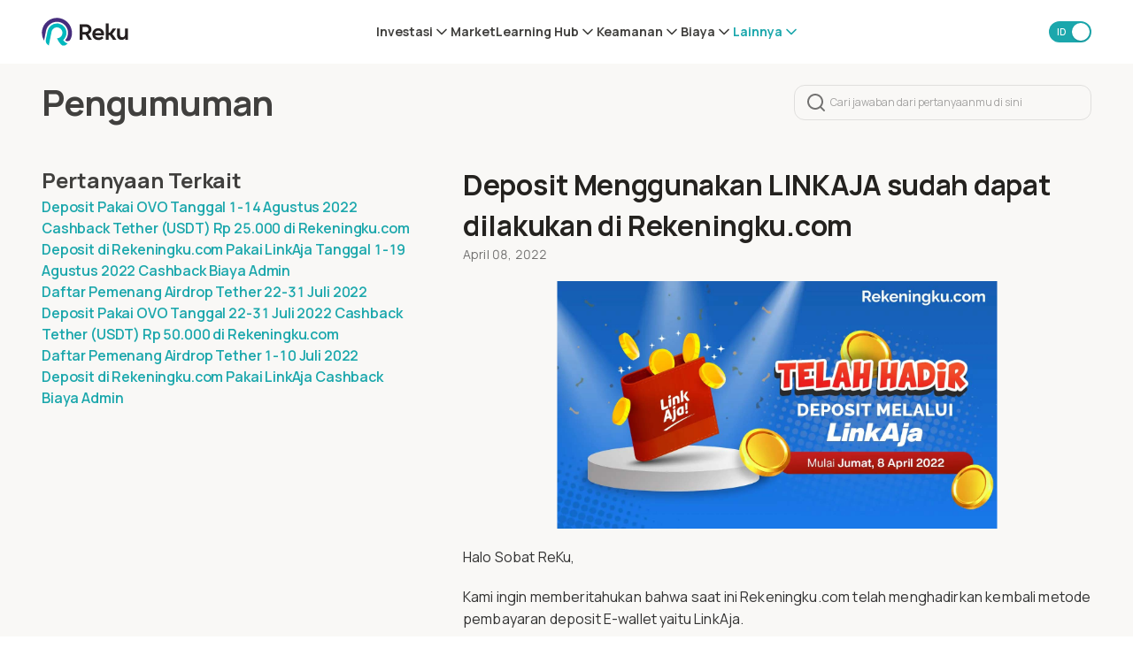

--- FILE ---
content_type: text/html; charset=utf-8
request_url: https://reku.id/help/deposit-menggunakan-linkaja-sudah-dapat-dilakukan-di-rekeningku-com
body_size: 42272
content:
<!DOCTYPE html><html data-theme="light" lang="id"><head><meta charSet="utf-8"/><meta name="next-head" content="1"/><link rel="preload" as="image" imageSrcSet="/_next/image?url=%2Fimages%2Fmobile-store-button%2Fgoogle-play.webp&amp;w=256&amp;q=75 1x, /_next/image?url=%2Fimages%2Fmobile-store-button%2Fgoogle-play.webp&amp;w=384&amp;q=75 2x" fetchpriority="high"/><meta name="next-head" content="1"/><script type="application/ld+json">{"@context":"https://schema.org","@type":"BreadcrumbList","itemListElement":[{"@type":"ListItem","position":1,"name":"Pusat Informasi","item":"https://reku.id/help"},{"@type":"ListItem","position":2,"name":"Pengumuman","item":"https://reku.id/help/category/pengumuman"},{"@type":"ListItem","position":3,"name":"Deposit Menggunakan LINKAJA sudah dapat dilakukan di Rekeningku.com","item":"https://reku.id/help/deposit-menggunakan-linkaja-sudah-dapat-dilakukan-di-rekeningku-com"}]}</script><meta name="next-head" content="1"/><title>Deposit Menggunakan LINKAJA sudah dapat dilakukan di Rekeningku.com Pusat Informasi</title><meta name="next-head" content="1"/><meta name="robots" content="index,follow"/><meta name="next-head" content="1"/><meta name="description" content="Halo Sobat ReKu, Kami ingin memberitahukan bahwa saat ini Rekeningku.com telah menghadirkan kembali metode pembayaran deposit E-wallet yaitu LinkAja. Metode pembayaran ini dapat dilakukan terhitung hari Jumat, 8 April 2022 jam 19:00 WIB. Setiap pembayaran yang masuk melalui LinkAja akan terdeteksi secara instan dan otomatis oleh sistem, sehingga tidak perlu lagi melakukan konfirmasi manual, seperti [&amp;hellip;]
"/><meta name="next-head" content="1"/><link rel="alternate" hrefLang="id" href="https://reku.id/help/deposit-menggunakan-linkaja-sudah-dapat-dilakukan-di-rekeningku-com"/><meta name="next-head" content="1"/><link rel="alternate" hrefLang="en" href="https://reku.id/en/help/deposit-menggunakan-linkaja-sudah-dapat-dilakukan-di-rekeningku-com"/><meta name="next-head" content="1"/><meta name="twitter:card" content="summary"/><meta name="next-head" content="1"/><meta property="og:title" content="Deposit Menggunakan LINKAJA sudah dapat dilakukan di Rekeningku.com Pusat Informasi"/><meta name="next-head" content="1"/><meta property="og:description" content="Halo Sobat ReKu, Kami ingin memberitahukan bahwa saat ini Rekeningku.com telah menghadirkan kembali metode pembayaran deposit E-wallet yaitu LinkAja. Metode pembayaran ini dapat dilakukan terhitung hari Jumat, 8 April 2022 jam 19:00 WIB. Setiap pembayaran yang masuk melalui LinkAja akan terdeteksi secara instan dan otomatis oleh sistem, sehingga tidak perlu lagi melakukan konfirmasi manual, seperti [&amp;hellip;]
"/><meta name="next-head" content="1"/><meta property="og:url" content="https://reku.id/help/deposit-menggunakan-linkaja-sudah-dapat-dilakukan-di-rekeningku-com"/><meta name="next-head" content="1"/><meta property="og:type" content="website"/><meta name="next-head" content="1"/><meta property="og:image" content="/next/assets/images/logo/reku.png"/><meta name="next-head" content="1"/><meta property="og:site_name" content="Reku"/><meta name="next-head" content="1"/><link rel="canonical" href="https://reku.id/help/deposit-menggunakan-linkaja-sudah-dapat-dilakukan-di-rekeningku-com"/><meta name="next-head" content="1"/><meta name="viewport" content="width=device-width, initial-scale=1, shrink-to-fit=no, maximum-scale=5, minimum-scale=1, user-scalable=no"/><meta name="next-head" content="1"/><meta name="msapplication-TileColor" content="#ffffff"/><meta name="next-head" content="1"/><meta name="msapplication-TileImage" content="https://images.reku.id/favicon/ms-icon-144x144.png"/><meta name="next-head" content="1"/><link rel="apple-touch-icon" sizes="57x57" href="https://images.reku.id/favicon/apple-icon-57x57.png"/><meta name="next-head" content="1"/><link rel="apple-touch-icon" sizes="60x60" href="https://images.reku.id/favicon/apple-icon-60x60.png"/><meta name="next-head" content="1"/><link rel="apple-touch-icon" sizes="72x72" href="https://images.reku.id/favicon/apple-icon-72x72.png"/><meta name="next-head" content="1"/><link rel="apple-touch-icon" sizes="76x76" href="https://images.reku.id/favicon/apple-icon-76x76.png"/><meta name="next-head" content="1"/><link rel="apple-touch-icon" sizes="114x114" href="https://images.reku.id/favicon/apple-icon-114x114.png"/><meta name="next-head" content="1"/><link rel="apple-touch-icon" sizes="120x120" href="https://images.reku.id/favicon/apple-icon-120x120.png"/><meta name="next-head" content="1"/><link rel="apple-touch-icon" sizes="144x144" href="https://images.reku.id/favicon/apple-icon-144x144.png"/><meta name="next-head" content="1"/><link rel="apple-touch-icon" sizes="152x152" href="https://images.reku.id/favicon/apple-icon-152x152.png"/><meta name="next-head" content="1"/><link rel="apple-touch-icon" sizes="180x180" href="https://images.reku.id/favicon/apple-icon-180x180.png"/><meta name="next-head" content="1"/><link rel="icon" type="image/png" sizes="192x192" href="https://images.reku.id/favicon/android-icon-192x192.png"/><meta name="next-head" content="1"/><link rel="icon" type="image/png" sizes="32x32" href="https://images.reku.id/favicon/favicon-32x32.png"/><meta name="next-head" content="1"/><link rel="icon" type="image/png" sizes="96x96" href="https://images.reku.id/favicon/favicon-96x96.png"/><meta name="next-head" content="1"/><link rel="icon" type="image/png" sizes="16x16" href="https://images.reku.id/favicon/favicon-16x16.png"/><meta name="next-head" content="1"/><script type="application/ld+json">{"@context":"https://schema.org","@type":"SoftwareApplication","name":"Reku - Beli Kripto &amp; Saham AS ","url":"https://play.google.com/store/apps/details?id=com.rekeningku","operatingSystem":"Android","applicationCategory":"Finance","inLanguage":[{"name":"Indonesia","alternateName":"id"},{"name":"English","alternateName":"en"}],"offers":{"@type":"Offer","price":"0","priceCurrency":"IDR"},"aggregateRating":{"@type":"AggregateRating","ratingCount":"33800","ratingValue":"4.7"}}</script><meta name="next-head" content="1"/><script type="application/ld+json">{"@context":"https://schema.org","@type":"Organization","name":"Reku","url":"https://reku.id","logo":"/next/assets/images/logo/reku.png","sameAs":["https://fb.me/reku.id","https://www.instagram.com/reku_id","https://twitter.com/reku_id","https://www.linkedin.com/company/reku-id","https://t.me/reku_id"],"contactPoint":[{"@type":"ContactPoint","type":"ContactPoint","email":"cs@reku.id","contactType":"Customer Service","url":"https://reku.id/livechat"}]}</script><link rel="preload" href="/_next/static/media/4c9affa5bc8f420e-s.p.woff2" as="font" type="font/woff2" crossorigin="anonymous" data-next-font="size-adjust"/><script id="theme-setup" async="" data-nscript="beforeInteractive">
    const urlParams = new URLSearchParams(window.location.search);
    const mode = urlParams.get('theme');

    if (mode) {
        const theme = document.cookie.split("; ").find((row) => row.startsWith("reku-darkmode"));
        const value = mode === "dark" ? "1" : "0";
        const domain = "domain=.reku.id;";
        const maxAge = 34560000;
        document.cookie = `reku-darkmode=${value};${domain}path=/;max-age=${maxAge};${theme?.split(";")[1] || ""}`;
    }

    const theme = document.cookie.split("; ").find((row) => row.startsWith("reku-darkmode"));
    let value = theme?.split("=")[1] == "1" && "dark" || "light";

    const currentPath = window.location.pathname.toLowerCase();
    const isDarkModePath = ["/packs","/otc","/embed/packs"]
        .some(path => currentPath.startsWith(path));

    if (isDarkModePath) {
        value = "dark";
    }

    document.documentElement.dataset.theme = value;
</script><link rel="preload" href="/_next/static/css/45226d6ae3a640b1.css" as="style"/><link rel="stylesheet" href="/_next/static/css/45226d6ae3a640b1.css" data-n-g=""/><link rel="preload" href="/_next/static/css/20720a659c31249d.css" as="style"/><link rel="stylesheet" href="/_next/static/css/20720a659c31249d.css" data-n-p=""/><noscript data-n-css=""></noscript><script defer="" nomodule="" src="/_next/static/chunks/polyfills-42372ed130431b0a.js"></script><script defer="" src="/_next/static/chunks/15857.ddd7cb735bcb118c.js"></script><script defer="" src="/_next/static/chunks/83187.5effc0001b98e330.js"></script><script defer="" src="/_next/static/chunks/66582-9d569b55abadd386.js"></script><script defer="" src="/_next/static/chunks/37185-10d2f27375c69b86.js"></script><script defer="" src="/_next/static/chunks/74810.1ae171ebcd13d49e.js"></script><script defer="" src="/_next/static/chunks/80883-1acab8030dc85ad5.js"></script><script defer="" src="/_next/static/chunks/18967-96bd8fdda57348a8.js"></script><script defer="" src="/_next/static/chunks/17249-750e971673ada0b5.js"></script><script defer="" src="/_next/static/chunks/88033-813078e5ee5bf458.js"></script><script defer="" src="/_next/static/chunks/38444.31fff9e24c22639f.js"></script><script defer="" src="/_next/static/chunks/1645.a14c160a724a9c31.js"></script><script src="/_next/static/chunks/webpack-dc42778ab1c7eb21.js" defer=""></script><script src="/_next/static/chunks/framework-4de389656752f975.js" defer=""></script><script src="/_next/static/chunks/main-dc40a11ed6dde307.js" defer=""></script><script src="/_next/static/chunks/pages/_app-11cdf92af743568f.js" defer=""></script><script src="/_next/static/chunks/55351-095addeb37a70221.js" defer=""></script><script src="/_next/static/chunks/20324-e6e0caab7f7acab8.js" defer=""></script><script src="/_next/static/chunks/96577-b2b6ddacd6d6e9b0.js" defer=""></script><script src="/_next/static/chunks/58211-393c1e1f4bd90989.js" defer=""></script><script src="/_next/static/chunks/94608-d5a1943da7e671c9.js" defer=""></script><script src="/_next/static/chunks/38963-2f1973283130210a.js" defer=""></script><script src="/_next/static/chunks/29220-5d307a04590b360a.js" defer=""></script><script src="/_next/static/chunks/36383-dd583e4797c44780.js" defer=""></script><script src="/_next/static/chunks/86750-7ec48b4c61c00859.js" defer=""></script><script src="/_next/static/chunks/42180-1ce6dd16506fb8a6.js" defer=""></script><script src="/_next/static/chunks/75302-d4c636487f819f19.js" defer=""></script><script src="/_next/static/chunks/26991-7e2a2b198f819358.js" defer=""></script><script src="/_next/static/chunks/72367-e47b134b21114ac9.js" defer=""></script><script src="/_next/static/chunks/55381-76ad2ddb1f7538de.js" defer=""></script><script src="/_next/static/chunks/93329-1546ef5a2c4108cb.js" defer=""></script><script src="/_next/static/chunks/pages/help/%5Bslug%5D-d32e92b18862e4a3.js" defer=""></script><script src="/_next/static/xhJvpbZDU1LU3hOn28DWO/_buildManifest.js" defer=""></script><script src="/_next/static/xhJvpbZDU1LU3hOn28DWO/_ssgManifest.js" defer=""></script></head><body><div id="__next"><div class="__className_538739"><style data-emotion="css-global ykzlla">*,::before,::after{box-sizing:border-box;background-repeat:no-repeat;}::before,::after{-webkit-text-decoration:inherit;text-decoration:inherit;vertical-align:inherit;}:where(:root){cursor:default;line-height:1.5;overflow-wrap:break-word;-moz-tab-size:4;tab-size:4;-webkit-tap-highlight-color:transparent;-webkit-text-size-adjust:100%;-webkit-text-size-adjust:100%;-moz-text-size-adjust:100%;-ms-text-size-adjust:100%;text-size-adjust:100%;}:where(body){margin:0;}:where(h1){font-size:2em;margin:0.67em 0;}:where(dl, ol, ul) :where(dl, ol, ul){margin:0;}:where(hr){color:inherit;height:0;}:where(nav) :where(ol, ul){list-style-type:none;padding:0;}:where(nav li)::before{content:"​";float:left;}:where(pre){font-family:monospace,monospace;font-size:1em;overflow:auto;}:where(abbr[title]){-webkit-text-decoration:underline;text-decoration:underline;-webkit-text-decoration:underline dotted;text-decoration:underline dotted;}:where(b, strong){font-weight:bolder;}:where(code, kbd, samp){font-family:monospace,monospace;font-size:1em;}:where(small){font-size:80%;}:where(audio, canvas, iframe, img, svg, video){vertical-align:middle;}:where(iframe){border-style:none;}:where(svg:not([fill])){fill:currentColor;}:where(table){border-collapse:collapse;border-color:currentColor;text-indent:0;}:where(button, input, select){margin:0;}:where(button, [type="button" i], [type="reset" i], [type="submit" i]){-webkit-appearance:button;}:where(fieldset){border:1px solid #a0a0a0;}:where(progress){vertical-align:baseline;}:where(textarea){margin:0;resize:vertical;}:where([type="search" i]){-webkit-appearance:textfield;outline-offset:-2px;}::-webkit-inner-spin-button,::-webkit-outer-spin-button{height:auto;}::-webkit-input-placeholder{color:inherit;opacity:0.54;}::-webkit-search-decoration{-webkit-appearance:none;}::-webkit-file-upload-button{-webkit-appearance:button;font:inherit;}:where(dialog){background-color:white;border:solid;color:black;height:-moz-fit-content;height:-webkit-fit-content;height:-moz-fit-content;height:fit-content;left:0;margin:auto;padding:1em;position:absolute;right:0;width:-moz-fit-content;width:-webkit-fit-content;width:-moz-fit-content;width:fit-content;}:where(dialog:not([open])){display:none;}:where(details > summary:first-of-type){display:-webkit-box;display:-webkit-list-item;display:-ms-list-itembox;display:list-item;}:where([aria-busy="true" i]){cursor:progress;}:where([aria-disabled="true" i], [disabled]){cursor:not-allowed;}:where([aria-hidden="false" i][hidden]){display:initial;}:where([aria-hidden="false" i][hidden]:not(:focus)){clip:rect(0, 0, 0, 0);position:absolute;}:where(body){margin:0;}:where(h1){font-size:2em;margin:0.67em 0;}:where(dl, ol, ul) :where(dl, ol, ul){margin:0;}:where(hr){color:inherit;height:0;}:where(nav) :where(ol, ul){list-style-type:none;padding:0;}:where(nav li)::before{content:"​";float:left;}:where(pre){font-family:monospace,monospace;font-size:1em;overflow:auto;}:where(abbr[title]){-webkit-text-decoration:underline;text-decoration:underline;-webkit-text-decoration:underline dotted;text-decoration:underline dotted;}:where(b, strong){font-weight:bolder;}:where(code, kbd, samp){font-family:monospace,monospace;font-size:1em;}:where(small){font-size:80%;}:where(audio, canvas, iframe, img, svg, video){vertical-align:middle;}:where(iframe){border-style:none;}:where(svg:not([fill])){fill:currentColor;}:where(table){border-collapse:collapse;border-color:currentColor;text-indent:0;}:where(button, input, select){margin:0;}:where(button, [type="button" i], [type="reset" i], [type="submit" i]){-webkit-appearance:button;}:where(fieldset){border:1px solid #a0a0a0;}:where(progress){vertical-align:baseline;}:where(textarea){margin:0;resize:vertical;}:where([type="search" i]){-webkit-appearance:textfield;outline-offset:-2px;}::-webkit-inner-spin-button,::-webkit-outer-spin-button{height:auto;}::-webkit-input-placeholder{color:inherit;opacity:0.54;}::-webkit-search-decoration{-webkit-appearance:none;}::-webkit-file-upload-button{-webkit-appearance:button;font:inherit;}:where(dialog){background-color:white;border:solid;color:black;height:-moz-fit-content;height:-webkit-fit-content;height:-moz-fit-content;height:fit-content;left:0;margin:auto;padding:1em;position:absolute;right:0;width:-moz-fit-content;width:-webkit-fit-content;width:-moz-fit-content;width:fit-content;}:where(dialog:not([open])){display:none;}:where(details > summary:first-of-type){display:-webkit-box;display:-webkit-list-item;display:-ms-list-itembox;display:list-item;}:where([aria-busy="true" i]){cursor:progress;}:where([aria-disabled="true" i], [disabled]){cursor:not-allowed;}:where([aria-hidden="false" i][hidden]){display:initial;}:where([aria-hidden="false" i][hidden]:not(:focus)){clip:rect(0, 0, 0, 0);position:absolute;}</style><style data-emotion="css-global 1mlyzqw">*{box-sizing:border-box;-webkit-tap-highlight-color:transparent;}body{overscroll-behavior-y:none;background-color:var(--colors-backgroundColor);color:var(--colors-text-base);--tw-bg-opacity:1;background-color:rgb(var(--colors-white) / var(--tw-bg-opacity, 1));}body:is([data-theme="dark"] *){--tw-bg-opacity:1;background-color:rgb(var(--colors-dark-background) / var(--tw-bg-opacity, 1));}a{-webkit-text-decoration:none;text-decoration:none;color:inherit;}</style><div class="reku-new-theme w-full h-auto flex flex-col bg-background-card-main dark:bg-dark-background-card-main transition duration-300 z-[30] sticky top-0 left-0 right-0"><div class="h-[var(--navbar-height)] flex flex-col justify-center items-center xl:gap-2"><div class="w-[90%] min-w-full xl:min-w-[1210px] max-w-[1400px] box-border my-0 mx-auto py-0 px-3 flex items-center justify-between h-full"><style data-emotion="css 11vadmq">.css-11vadmq{width:initial;height:initial;display:inherit;-webkit-text-decoration:none;text-decoration:none;}</style><a class="css-11vadmq e51lz330" aria-label="Reku&#x27;s logo" data-testid="reku-link" href="/"><style data-emotion="css 17x35y8">.css-17x35y8{width:-webkit-fit-content;width:-moz-fit-content;width:fit-content;height:-webkit-fit-content;height:-moz-fit-content;height:fit-content;display:-webkit-inline-box;display:-webkit-inline-flex;display:-ms-inline-flexbox;display:inline-flex;-webkit-align-items:center;-webkit-box-align:center;-ms-flex-align:center;align-items:center;-webkit-box-pack:center;-ms-flex-pack:center;-webkit-justify-content:center;justify-content:center;}</style><div class="css-17x35y8 eivv6s80"><svg xmlns="http://www.w3.org/2000/svg" width="122" height="40" fill="none" viewBox="0 0 122 40" class="w-auto h-[28px] xl:h-[32px]"><g clip-path="url(#clip0_34_1136)"><path fill="#241F20" d="m66.11 31.205-4.5-7.461h-3.902v7.46h-4.261V9.381h8.88c4.659 0 7.845 3.072 7.845 7.182 0 3.072-1.673 5.465-4.42 6.543l5.017 8.059H66.11zM62.048 13.13h-4.38v7.102h4.38c2.47 0 3.903-1.357 3.903-3.55 0-2.195-1.434-3.552-3.903-3.552M75.349 24.94c.517 1.916 2.349 3.232 4.778 3.232 1.951 0 3.584-.678 4.898-1.835l1.991 2.593c-1.633 1.636-4.062 2.674-7.048 2.674-5.177 0-8.602-3.432-8.602-8.379 0-4.907 3.425-8.378 8.283-8.378 5.456 0 9 4.508 8.044 10.094zm8.64-3.031c-.437-2.155-2.03-3.67-4.34-3.67-2.23 0-3.902 1.475-4.34 3.67zM100.396 31.205l-4.42-6.464h-1.593v6.464h-4.062V8.145h4.062V21.19h1.712l4.102-5.945h4.739l-5.456 7.74 5.774 8.179h-4.858zM117.4 15.246h4.062v15.958h-3.863l-.04-2.074c-1.394 1.556-2.986 2.274-5.137 2.274-3.783 0-6.252-2.633-6.252-6.463v-9.695h4.062v8.777c0 2.394 1.115 3.67 3.265 3.67 2.429 0 3.863-1.595 3.863-4.069v-8.378z"></path><path fill="#462D7D" d="M36.443 33.28a4.66 4.66 0 0 1-3.066-1.158l-.24-.24c3.187-3.51 4.5-8.098 3.824-13.006a12.6 12.6 0 0 0-.518-2.114c-1.911-5.665-6.451-9.655-12.145-10.652q-1.374-.24-2.748-.24c-7.566 0-13.977 5.386-15.331 12.847L3.51 32.4c0 .04-.04.04-.04.04h-.04A21.42 21.42 0 0 1 .723 17.8 21.12 21.12 0 0 1 21.55.325c1.672 0 3.385.199 5.017.598 10.434 2.513 17.442 12.847 15.969 23.5-.279 2.154-.916 4.188-1.832 6.143a4.71 4.71 0 0 1-4.26 2.713"></path><path fill="#00B8BE" d="M29.036 39.423c-3.783-3.112-5.893-7.062-6.73-8.897-.08-.2-.278-.718-.557-1.436 1.155-.08 1.274-.12 1.354-.12 4.022-.837 6.81-4.628 6.013-9.096 0-.12-.04-.2-.08-.32-.836-3.111-3.225-5.186-6.132-5.704a8 8 0 0 0-1.354-.12c-3.743 0-6.89 2.673-7.566 6.343l-3.863 19.15c0 .04-.04.04-.04.04a23 23 0 0 1-1.593-1.116c-2.11-1.636-3.066-4.31-2.548-6.942l2.509-12.09a13.33 13.33 0 0 1 13.14-10.97c.797 0 1.554.08 2.35.199.12 0 .2.04.319.04a13.1 13.1 0 0 1 8.362 5.585c1.991 2.913 2.748 6.424 2.11 9.855-.517 2.912-1.95 5.505-4.18 7.54l-.24.24.2.279c.358.439.677.878.995 1.237 1.593 1.755 3.186 2.832 4.978 3.35.04 0 .04.04.04.04v.04a19 19 0 0 1-2.15 1.876c-.916.678-2.031 1.077-3.186 1.077z"></path></g><defs><clipPath id="clip0_34_1136"><path fill="#fff" d="M0 0h122v40H0z"></path></clipPath></defs></svg></div></a><div class="hidden xl:flex items-center gap-8 font-bold"><div class="relative reku-new-theme"><div><div class="relative" role="button" data-testid="menuBar_InvestmentMenuBtn"><span class="reku-nav-item flex gap-[2px] items-center text-md font-bold text-text-neutral-main dark:text-dark-text-neutral-main hover:text-actions-primary-active dark:hover:text-dark-actions-primary-active">Investasi<div data-testid="reku-icon" class="w-fit h-fit inline-flex items-center justify-center"><svg width="20" height="20" viewBox="0 0 24 24" fill="none" xmlns="http://www.w3.org/2000/svg" class="transition-transform duration-300 rotate-0"><path fill-rule="evenodd" clip-rule="evenodd" d="M5.29289 8.29289C5.68342 7.90237 6.31658 7.90237 6.70711 8.29289L12 13.5858L17.2929 8.29289C17.6834 7.90237 18.3166 7.90237 18.7071 8.29289C19.0976 8.68342 19.0976 9.31658 18.7071 9.70711L12.7071 15.7071C12.3166 16.0976 11.6834 16.0976 11.2929 15.7071L5.29289 9.70711C4.90237 9.31658 4.90237 8.68342 5.29289 8.29289Z" fill="currentColor"></path></svg></div></span></div></div></div><span class="reku-nav-item text-md font-bold text-text-neutral-main dark:text-dark-text-neutral-main hover:text-actions-primary-active dark:text-white dark:hover:text-dark-actions-primary-active"><style data-emotion="css 11vadmq">.css-11vadmq{width:initial;height:initial;display:inherit;-webkit-text-decoration:none;text-decoration:none;}</style><a class="css-11vadmq e51lz330" data-testid="menuBar_tradeMenuBtn" href="/markets">Market</a></span><div class="relative reku-new-theme"><div><div class="relative" role="button" data-testid="menuBar_learningHubMenuBtn"><span class="reku-nav-item flex gap-[2px] items-center text-md font-bold text-text-neutral-main dark:text-dark-text-neutral-main hover:text-actions-primary-active dark:hover:text-dark-actions-primary-active">Learning Hub<div data-testid="reku-icon" class="w-fit h-fit inline-flex items-center justify-center"><svg width="20" height="20" viewBox="0 0 24 24" fill="none" xmlns="http://www.w3.org/2000/svg" class="transition-transform duration-300 rotate-0"><path fill-rule="evenodd" clip-rule="evenodd" d="M5.29289 8.29289C5.68342 7.90237 6.31658 7.90237 6.70711 8.29289L12 13.5858L17.2929 8.29289C17.6834 7.90237 18.3166 7.90237 18.7071 8.29289C19.0976 8.68342 19.0976 9.31658 18.7071 9.70711L12.7071 15.7071C12.3166 16.0976 11.6834 16.0976 11.2929 15.7071L5.29289 9.70711C4.90237 9.31658 4.90237 8.68342 5.29289 8.29289Z" fill="currentColor"></path></svg></div></span></div></div></div><div class="relative reku-new-theme"><div><div class="relative" role="button" data-testid="menuBar_RegulationSecurityMenuBtn"><span class="reku-nav-item flex gap-[2px] items-center text-md font-bold text-text-neutral-main dark:text-dark-text-neutral-main hover:text-actions-primary-active dark:hover:text-dark-actions-primary-active">Keamanan<div data-testid="reku-icon" class="w-fit h-fit inline-flex items-center justify-center"><svg width="20" height="20" viewBox="0 0 24 24" fill="none" xmlns="http://www.w3.org/2000/svg" class="transition-transform duration-300 rotate-0"><path fill-rule="evenodd" clip-rule="evenodd" d="M5.29289 8.29289C5.68342 7.90237 6.31658 7.90237 6.70711 8.29289L12 13.5858L17.2929 8.29289C17.6834 7.90237 18.3166 7.90237 18.7071 8.29289C19.0976 8.68342 19.0976 9.31658 18.7071 9.70711L12.7071 15.7071C12.3166 16.0976 11.6834 16.0976 11.2929 15.7071L5.29289 9.70711C4.90237 9.31658 4.90237 8.68342 5.29289 8.29289Z" fill="currentColor"></path></svg></div></span></div></div></div><div class="relative reku-new-theme"><div><div class="relative" role="button" data-testid="menuBar_FeeMenuBtn"><span class="reku-nav-item flex gap-[2px] items-center text-md font-bold text-text-neutral-main dark:text-dark-text-neutral-main hover:text-actions-primary-active dark:hover:text-dark-actions-primary-active">Biaya<div data-testid="reku-icon" class="w-fit h-fit inline-flex items-center justify-center"><svg width="20" height="20" viewBox="0 0 24 24" fill="none" xmlns="http://www.w3.org/2000/svg" class="transition-transform duration-300 rotate-0"><path fill-rule="evenodd" clip-rule="evenodd" d="M5.29289 8.29289C5.68342 7.90237 6.31658 7.90237 6.70711 8.29289L12 13.5858L17.2929 8.29289C17.6834 7.90237 18.3166 7.90237 18.7071 8.29289C19.0976 8.68342 19.0976 9.31658 18.7071 9.70711L12.7071 15.7071C12.3166 16.0976 11.6834 16.0976 11.2929 15.7071L5.29289 9.70711C4.90237 9.31658 4.90237 8.68342 5.29289 8.29289Z" fill="currentColor"></path></svg></div></span></div></div></div><div class="relative reku-new-theme"><div><div class="relative" role="button" data-testid="menuBar_OtherMenuBtn"><span class="reku-nav-item flex gap-[2px] items-center text-md font-bold text-text-neutral-main dark:text-dark-text-neutral-main hover:text-actions-primary-active dark:hover:text-dark-actions-primary-active !text-actions-primary-active dark:!text-dark-actions-primary-active">Lainnya<div data-testid="reku-icon" class="w-fit h-fit inline-flex items-center justify-center"><svg width="20" height="20" viewBox="0 0 24 24" fill="none" xmlns="http://www.w3.org/2000/svg" class="transition-transform duration-300 rotate-0"><path fill-rule="evenodd" clip-rule="evenodd" d="M5.29289 8.29289C5.68342 7.90237 6.31658 7.90237 6.70711 8.29289L12 13.5858L17.2929 8.29289C17.6834 7.90237 18.3166 7.90237 18.7071 8.29289C19.0976 8.68342 19.0976 9.31658 18.7071 9.70711L12.7071 15.7071C12.3166 16.0976 11.6834 16.0976 11.2929 15.7071L5.29289 9.70711C4.90237 9.31658 4.90237 8.68342 5.29289 8.29289Z" fill="currentColor"></path></svg></div></span></div></div></div></div><div class="flex items-center gap-2 xl:gap-4"><div class="flex items-center order-1"><style data-emotion="css 1lfz9kl">.css-1lfz9kl{position:relative;display:-webkit-inline-box;display:-webkit-inline-flex;display:-ms-inline-flexbox;display:inline-flex;cursor:pointer;overflow:hidden;border-radius:var(--borderRadius-full);transition-property:color,background-color,border-color,text-decoration-color,fill,stroke;transition-timing-function:linear;transition-duration:300ms;height:1.5rem;width:3rem;--tw-bg-opacity:1;background-color:rgb(var(--colors-actions-primary-active) / var(--tw-bg-opacity, 1));}.css-1lfz9kl:hover{--tw-bg-opacity:1;background-color:rgb(var(--colors-actions-primary-hover) / var(--tw-bg-opacity, 1));}.css-1lfz9kl:is([data-theme="dark"] *){--tw-bg-opacity:1;background-color:rgb(var(--colors-dark-actions-primary-active) / var(--tw-bg-opacity, 1));}.css-1lfz9kl:is([data-theme="dark"] *):hover{--tw-bg-opacity:1;background-color:rgb(var(--colors-dark-actions-primary-hover) / var(--tw-bg-opacity, 1));}</style><button data-testid="changeLanguageToggle" role="switch" class="group reku-new-theme css-1lfz9kl e1p55ru00" aria-checked="true"><style data-emotion="css f30ab0">.css-f30ab0{position:absolute;display:-webkit-box;display:-webkit-flex;display:-ms-flexbox;display:flex;-webkit-align-items:center;-webkit-box-align:center;-ms-flex-align:center;align-items:center;-webkit-box-pack:center;-ms-flex-pack:center;-webkit-justify-content:center;justify-content:center;font-weight:600;transition-property:transform;transition-timing-function:cubic-bezier(0.4, 0, 0.2, 1);transition-duration:300ms;height:1.5rem;width:1.5rem;font-size:var(--fontSize-xs-0);line-height:var(--fontSize-xs-1-lineHeight);--tw-text-opacity:1;color:rgb(var(--textColor-color-bg) / var(--tw-text-opacity, 1));left:auto;right:2px;--tw-translate-x:2rem;-webkit-transform:translate(var(--tw-translate-x), var(--tw-translate-y)) rotate(var(--tw-rotate)) skewX(var(--tw-skew-x)) skewY(var(--tw-skew-y)) scaleX(var(--tw-scale-x)) scaleY(var(--tw-scale-y));-moz-transform:translate(var(--tw-translate-x), var(--tw-translate-y)) rotate(var(--tw-rotate)) skewX(var(--tw-skew-x)) skewY(var(--tw-skew-y)) scaleX(var(--tw-scale-x)) scaleY(var(--tw-scale-y));-ms-transform:translate(var(--tw-translate-x), var(--tw-translate-y)) rotate(var(--tw-rotate)) skewX(var(--tw-skew-x)) skewY(var(--tw-skew-y)) scaleX(var(--tw-scale-x)) scaleY(var(--tw-scale-y));transform:translate(var(--tw-translate-x), var(--tw-translate-y)) rotate(var(--tw-rotate)) skewX(var(--tw-skew-x)) skewY(var(--tw-skew-y)) scaleX(var(--tw-scale-x)) scaleY(var(--tw-scale-y));}</style><span class="css-f30ab0 e1p55ru01">EN</span><style data-emotion="css 6nywvc">.css-6nywvc{-webkit-transition:all 0.3s ease;transition:all 0.3s ease;position:absolute;left:0.125rem;right:auto;top:0.125rem;border-radius:var(--borderRadius-full);--tw-shadow:0px 1px 3px rgba(16, 24, 40, 0.1),0px 1px 2px rgba(16, 24, 40, 0.06);--tw-shadow-colored:0px 1px 3px var(--tw-shadow-color),0px 1px 2px var(--tw-shadow-color);box-shadow:var(--tw-ring-offset-shadow, 0 0 #0000),var(--tw-ring-shadow, 0 0 #0000),var(--tw-shadow);height:1.25rem;width:1.25rem;--tw-translate-x:1.5rem;-webkit-transform:translate(var(--tw-translate-x), var(--tw-translate-y)) rotate(var(--tw-rotate)) skewX(var(--tw-skew-x)) skewY(var(--tw-skew-y)) scaleX(var(--tw-scale-x)) scaleY(var(--tw-scale-y));-moz-transform:translate(var(--tw-translate-x), var(--tw-translate-y)) rotate(var(--tw-rotate)) skewX(var(--tw-skew-x)) skewY(var(--tw-skew-y)) scaleX(var(--tw-scale-x)) scaleY(var(--tw-scale-y));-ms-transform:translate(var(--tw-translate-x), var(--tw-translate-y)) rotate(var(--tw-rotate)) skewX(var(--tw-skew-x)) skewY(var(--tw-skew-y)) scaleX(var(--tw-scale-x)) scaleY(var(--tw-scale-y));transform:translate(var(--tw-translate-x), var(--tw-translate-y)) rotate(var(--tw-rotate)) skewX(var(--tw-skew-x)) skewY(var(--tw-skew-y)) scaleX(var(--tw-scale-x)) scaleY(var(--tw-scale-y));--tw-bg-opacity:1;background-color:rgb(var(--colors-icon-color-bg) / var(--tw-bg-opacity, 1));}.group:active .css-6nywvc{width:1.5rem;}.group:active .css-6nywvc{--tw-translate-x:20px;-webkit-transform:translate(var(--tw-translate-x), var(--tw-translate-y)) rotate(var(--tw-rotate)) skewX(var(--tw-skew-x)) skewY(var(--tw-skew-y)) scaleX(var(--tw-scale-x)) scaleY(var(--tw-scale-y));-moz-transform:translate(var(--tw-translate-x), var(--tw-translate-y)) rotate(var(--tw-rotate)) skewX(var(--tw-skew-x)) skewY(var(--tw-skew-y)) scaleX(var(--tw-scale-x)) scaleY(var(--tw-scale-y));-ms-transform:translate(var(--tw-translate-x), var(--tw-translate-y)) rotate(var(--tw-rotate)) skewX(var(--tw-skew-x)) skewY(var(--tw-skew-y)) scaleX(var(--tw-scale-x)) scaleY(var(--tw-scale-y));transform:translate(var(--tw-translate-x), var(--tw-translate-y)) rotate(var(--tw-rotate)) skewX(var(--tw-skew-x)) skewY(var(--tw-skew-y)) scaleX(var(--tw-scale-x)) scaleY(var(--tw-scale-y));}</style><div class="css-6nywvc e1p55ru04"></div><style data-emotion="css 1j1cv2a">.css-1j1cv2a{position:absolute;display:-webkit-box;display:-webkit-flex;display:-ms-flexbox;display:flex;-webkit-align-items:center;-webkit-box-align:center;-ms-flex-align:center;align-items:center;-webkit-box-pack:center;-ms-flex-pack:center;-webkit-justify-content:center;justify-content:center;font-weight:600;transition-property:transform;transition-timing-function:cubic-bezier(0.4, 0, 0.2, 1);transition-duration:300ms;height:1.5rem;width:1.5rem;font-size:var(--fontSize-xs-0);line-height:var(--fontSize-xs-1-lineHeight);--tw-text-opacity:1;color:rgb(var(--textColor-color-bg) / var(--tw-text-opacity, 1));left:2px;}</style><span class="css-1j1cv2a e1p55ru02">ID</span></button></div><div class="h-full flex xl:hidden items-center justify-center order-2 xl:order-1"><button type="button" class="reku-nav-item h-6 w-6 text-icon-neutral-main dark:text-dark-icon-neutral-main cursor-pointer"><div data-testid="menuBar_hamburgerMenuBtn" class="w-fit h-fit inline-flex items-center justify-center"><svg width="24" height="24" viewBox="0 0 24 24" fill="none" xmlns="http://www.w3.org/2000/svg"><path fill-rule="evenodd" clip-rule="evenodd" d="M2 12C2 11.4477 2.44772 11 3 11H21C21.5523 11 22 11.4477 22 12C22 12.5523 21.5523 13 21 13H3C2.44772 13 2 12.5523 2 12Z" fill="currentColor"></path><path fill-rule="evenodd" clip-rule="evenodd" d="M2 18C2 17.4477 2.44772 17 3 17H21C21.5523 17 22 17.4477 22 18C22 18.5523 21.5523 19 21 19H3C2.44772 19 2 18.5523 2 18Z" fill="currentColor"></path><path fill-rule="evenodd" clip-rule="evenodd" d="M2 6C2 5.44772 2.44772 5 3 5H21C21.5523 5 22 5.44772 22 6C22 6.55228 21.5523 7 21 7H3C2.44772 7 2 6.55228 2 6Z" fill="currentColor"></path></svg></div></button><div class="fixed top-[48px] xl:top-[72px] left-0 z-[11] w-full h-[calc(100dvh_-_48px)] xl:h-[calc(100dvh_-_72px)] p-4 bg-background-card-main dark:bg-dark-background-card-main transition-all duration-300 ease-in-out overflow-y-auto reku-scrollbar flex flex-col !h-[0px] py-0"><div class="flex flex-col gap-4"><div class="flex flex-col gap-2"><div role="button" class="w-full h-[28px] flex items-center justify-between text-md font-bold text-actions-grey-active dark:text-dark-actions-grey-active cursor-pointer">Investasi<div data-testid="reku-icon" class="w-fit h-fit inline-flex items-center justify-center"><svg width="16" height="16" viewBox="0 0 24 24" fill="none" xmlns="http://www.w3.org/2000/svg" class="w-5 h-5 text-actions-grey-active dark:text-dark-actions-grey-active transition-transform duration-300"><path fill-rule="evenodd" clip-rule="evenodd" d="M5.29289 8.29289C5.68342 7.90237 6.31658 7.90237 6.70711 8.29289L12 13.5858L17.2929 8.29289C17.6834 7.90237 18.3166 7.90237 18.7071 8.29289C19.0976 8.68342 19.0976 9.31658 18.7071 9.70711L12.7071 15.7071C12.3166 16.0976 11.6834 16.0976 11.2929 15.7071L5.29289 9.70711C4.90237 9.31658 4.90237 8.68342 5.29289 8.29289Z" fill="currentColor"></path></svg></div></div><div id="react-collapsed-panel-:R8plqdsm:" aria-hidden="true" aria-labelledby="react-collapsed-toggle-:R8plqdsm:" role="region" style="box-sizing:border-box;display:none;height:0px;overflow:hidden"><div class="space-y-1.5"><div role="button" class="cursor-pointer"><span class="p-1.5 text-sm leading-4 tracking-[2px] text-text-neutral-subtle dark:text-dark-text-neutral-subtle uppercase">Investasi</span><div class="flex items-center gap-3 p-1.5 cursor-pointer hover:bg-background-neutral-subtle dark:hover:bg-dark-background-neutral-strong rounded-xs text-body-md text-text-neutral-main dark:text-dark-text-neutral-main hover:text-text-color-teal dark:hover:text-dark-text-color-teal"><div class="min-w-7 min-h-7 w-7 h-7 rounded-xs bg-teal-25 flex items-center justify-center"><div data-testid="reku-icon" class="w-fit h-fit inline-flex items-center justify-center"><svg width="16" height="16" viewBox="0 0 20 20" fill="none" xmlns="http://www.w3.org/2000/svg" class="size-[22px] text-icon-color-teal"><g clip-path="url(#clip_c0zg0v)"><path fill-rule="evenodd" clip-rule="evenodd" d="M10 19.1667C15.0626 19.1667 19.1667 15.0626 19.1667 10C19.1667 4.93739 15.0626 0.833334 10 0.833334C4.93739 0.833334 0.833334 4.93739 0.833334 10C0.833334 15.0626 4.93739 19.1667 10 19.1667ZM14.5677 10.2471L10.2465 5.92593L5.92528 10.2471L10.2465 14.5683L14.5677 10.2471Z" fill="currentColor"></path><mask id="mask_c0zg0v" style="mask-type:alpha" maskUnits="userSpaceOnUse" x="0" y="0" width="20" height="20"><path fill-rule="evenodd" clip-rule="evenodd" d="M10 19.1667C15.0626 19.1667 19.1667 15.0626 19.1667 10C19.1667 4.93739 15.0626 0.833334 10 0.833334C4.93739 0.833334 0.833334 4.93739 0.833334 10C0.833334 15.0626 4.93739 19.1667 10 19.1667ZM14.5677 10.2471L10.2465 5.92593L5.92528 10.2471L10.2465 14.5683L14.5677 10.2471Z" fill="#D9D9D9"></path></mask><g mask="url(#mask_c0zg0v)"><path fill-rule="evenodd" clip-rule="evenodd" d="M10.8334 31C15.988 31 20.1667 26.8213 20.1667 21.6667C20.1667 16.512 15.988 12.3333 10.8334 12.3333C5.67869 12.3333 1.50001 16.512 1.50001 21.6667C1.50001 26.8213 5.67869 31 10.8334 31ZM10.8334 35C18.1972 35 24.1667 29.0305 24.1667 21.6667C24.1667 14.3029 18.1972 8.33333 10.8334 8.33333C3.46954 8.33333 -2.5 14.3029 -2.5 21.6667C-2.5 29.0305 3.46954 35 10.8334 35Z" fill="white" fill-opacity="0.25"></path><path fill-rule="evenodd" clip-rule="evenodd" d="M10.8331 25.6667C13.0423 25.6667 14.8331 23.8758 14.8331 21.6667C14.8331 19.4576 13.0423 17.6667 10.8331 17.6667C8.62399 17.6667 6.83312 19.4576 6.83312 21.6667C6.83312 23.8758 8.62399 25.6667 10.8331 25.6667ZM10.8331 29.6667C15.2514 29.6667 18.8331 26.085 18.8331 21.6667C18.8331 17.2484 15.2514 13.6667 10.8331 13.6667C6.41484 13.6667 2.83312 17.2484 2.83312 21.6667C2.83312 26.085 6.41484 29.6667 10.8331 29.6667Z" fill="white" fill-opacity="0.5"></path></g></g><defs><clipPath id="clip_c0zg0v"><rect width="20" height="20" fill="white"></rect></clipPath></defs></svg></div></div><div class="flex items-center justify-between w-full"><div class="flex items-center justify-between w-full"><span>Crypto</span><div data-testid="reku-icon" class="w-fit h-fit inline-flex items-center justify-center"><svg width="16" height="16" viewBox="0 0 24 24" fill="none" xmlns="http://www.w3.org/2000/svg" class="w-5 h-5 text-actions-grey-active dark:text-dark-actions-grey-active transition-transform duration-300"><path fill-rule="evenodd" clip-rule="evenodd" d="M5.29289 8.29289C5.68342 7.90237 6.31658 7.90237 6.70711 8.29289L12 13.5858L17.2929 8.29289C17.6834 7.90237 18.3166 7.90237 18.7071 8.29289C19.0976 8.68342 19.0976 9.31658 18.7071 9.70711L12.7071 15.7071C12.3166 16.0976 11.6834 16.0976 11.2929 15.7071L5.29289 9.70711C4.90237 9.31658 4.90237 8.68342 5.29289 8.29289Z" fill="currentColor"></path></svg></div></div></div></div></div><div id="react-collapsed-panel-:Rhoplqdsm:" aria-hidden="true" aria-labelledby="react-collapsed-toggle-:Rhoplqdsm:" role="region" style="box-sizing:border-box;display:none;height:0px;overflow:hidden"><div class=" border-b border-outline-neutral-subtle dark:border-dark-outline-neutral-subtle"><div class="ml-3 space-y-1.5"><style data-emotion="css 11vadmq">.css-11vadmq{width:initial;height:initial;display:inherit;-webkit-text-decoration:none;text-decoration:none;}</style><a class="!w-full !flex items-center gap-3 p-1.5 cursor-pointer hover:bg-background-neutral-subtle dark:hover:bg-dark-background-neutral-strong rounded-xs text-body-md text-text-neutral-main dark:text-dark-text-neutral-main hover:text-text-color-teal dark:hover:text-dark-text-color-teal css-11vadmq e51lz330" data-testid="reku-link" href="/crypto"><div class="min-w-7 min-h-7 w-7 h-7 rounded-xs bg-teal-25 flex items-center justify-center"><div data-testid="reku-icon" class="w-fit h-fit inline-flex items-center justify-center"><svg xmlns="http://www.w3.org/2000/svg" width="16" height="16" fill="none" viewBox="0 0 22 22" class="size-[22px] text-icon-color-teal"><g clip-path="url(#a)"><path fill="currentColor" fill-rule="evenodd" d="M8.617 3.012a7.333 7.333 0 0 1 10.37 10.37.917.917 0 1 1-1.31-1.283A5.5 5.5 0 0 0 9.9 4.321a.917.917 0 0 1-1.282-1.31M8.249 8.25a5.5 5.5 0 1 0 0 11 5.5 5.5 0 0 0 0-11m-7.333 5.5a7.333 7.333 0 1 1 14.667 0 7.333 7.333 0 0 1-14.667 0" clip-rule="evenodd"></path></g><defs><clipPath id="a"><path fill="currentColor" d="M0 0h22v22H0z"></path></clipPath></defs></svg></div></div>Spot</a><style data-emotion="css 11vadmq">.css-11vadmq{width:initial;height:initial;display:inherit;-webkit-text-decoration:none;text-decoration:none;}</style><a class="!w-full !flex items-center gap-3 p-1.5 cursor-pointer hover:bg-background-neutral-subtle dark:hover:bg-dark-background-neutral-strong rounded-xs text-body-md text-text-neutral-main dark:text-dark-text-neutral-main hover:text-text-color-teal dark:hover:text-dark-text-color-teal css-11vadmq e51lz330" data-testid="reku-link" href="/otc"><div class="min-w-7 min-h-7 w-7 h-7 rounded-xs bg-teal-25 flex items-center justify-center"><div data-testid="reku-icon" class="w-fit h-fit inline-flex items-center justify-center"><svg xmlns="http://www.w3.org/2000/svg" width="16" height="16" fill="none" viewBox="0 0 22 22" class="size-[22px] text-icon-color-teal"><path fill="currentColor" fill-rule="evenodd" d="M15.92 1.898a.92.92 0 0 1 .571.973l-.778 5.837h3.518c.202 0 .412 0 .585.016.17.016.48.057.758.27.323.25.519.63.534 1.038.013.35-.134.627-.22.774-.088.15-.21.321-.328.486l-6.065 8.49a.917.917 0 0 1-1.654-.653l.778-5.837h-3.518c-.202 0-.412 0-.585-.016-.17-.016-.48-.057-.758-.27a1.38 1.38 0 0 1-.534-1.038c-.013-.35.134-.626.22-.774.088-.15.21-.321.328-.486l.018-.025 6.047-8.466a.92.92 0 0 1 1.083-.32m-5.431 9.56h4.177a.917.917 0 0 1 .909 1.038l-.43 3.223 3.698-5.177h-4.177a.917.917 0 0 1-.909-1.038l.43-3.223zm-7.74-5.5c0-.506.41-.916.917-.916h4.583a.917.917 0 0 1 0 1.833H3.666a.917.917 0 0 1-.917-.917M.916 11c0-.506.41-.917.917-.917h4.125a.917.917 0 0 1 0 1.834H1.833A.917.917 0 0 1 .916 11m1.375 5.042c0-.507.41-.917.917-.917h5.041a.917.917 0 0 1 0 1.833H3.208a.917.917 0 0 1-.917-.916" clip-rule="evenodd"></path></svg></div></div>OTC</a></div></div></div><style data-emotion="css 11vadmq">.css-11vadmq{width:initial;height:initial;display:inherit;-webkit-text-decoration:none;text-decoration:none;}</style><a class="css-11vadmq e51lz330" data-testid="reku-link" href="/futures-crypto"><div role="button" class=""><a class="!w-full !flex items-center gap-3 p-1.5 cursor-pointer hover:bg-background-neutral-subtle dark:hover:bg-dark-background-neutral-strong rounded-xs text-body-md text-text-neutral-main dark:text-dark-text-neutral-main hover:text-text-color-teal dark:hover:text-dark-text-color-teal css-11vadmq e51lz330" data-testid="reku-link" href="/futures-crypto"><div class="min-w-7 min-h-7 w-7 h-7 rounded-xs bg-teal-25 flex items-center justify-center"><div data-testid="reku-icon" class="w-fit h-fit inline-flex items-center justify-center"><svg width="22" height="22" viewBox="0 0 22 22" fill="none" xmlns="http://www.w3.org/2000/svg"><path d="M4.58398 1.83337C3.0652 1.83337 1.83398 3.06459 1.83398 4.58337V13.75C1.83398 14.9474 2.59922 15.966 3.66732 16.3436V8.25004C3.66732 5.71874 5.71935 3.66671 8.25065 3.66671H16.3442C15.9667 2.59861 14.948 1.83337 13.7507 1.83337H4.58398Z" fill="#00B59D"></path><path d="M17.417 5.5C18.9356 5.50018 20.167 6.73133 20.167 8.25V17.417C20.1668 18.9355 18.9355 20.1668 17.417 20.167H8.25C6.73133 20.167 5.50018 18.9356 5.5 17.417V8.25C5.5 6.73122 6.73122 5.5 8.25 5.5H17.417ZM13.292 8.25C12.7857 8.25 12.375 8.66073 12.375 9.16699C12.3752 9.6731 12.7858 10.083 13.292 10.083H14.2871L10.083 14.2871V13.292C10.083 12.7858 9.6731 12.3752 9.16699 12.375C8.66073 12.375 8.25 12.7857 8.25 13.292V16.4082C8.25 16.9651 8.7019 17.417 9.25879 17.417H12.375C12.8813 17.417 13.292 17.0063 13.292 16.5C13.292 15.9937 12.8813 15.583 12.375 15.583H11.3799L15.583 11.3799V12.375C15.583 12.8813 15.9937 13.292 16.5 13.292C17.0063 13.292 17.417 12.8813 17.417 12.375V9.25879C17.417 8.7019 16.9651 8.25 16.4082 8.25H13.292Z" fill="#00B59D"></path><mask id="perp_teal_mask0_19651_16529" style="mask-type:alpha" maskUnits="userSpaceOnUse" x="1" y="1" width="20" height="20"><path d="M4.58398 1.83337C3.0652 1.83337 1.83398 3.06459 1.83398 4.58337V13.75C1.83398 14.9474 2.59922 15.966 3.66732 16.3436V8.25004C3.66732 5.71874 5.71935 3.66671 8.25065 3.66671H16.3442C15.9667 2.59861 14.948 1.83337 13.7507 1.83337H4.58398Z" fill="#1BA7AC"></path><path d="M17.417 5.5C18.9356 5.50018 20.167 6.73133 20.167 8.25V17.417C20.1668 18.9355 18.9355 20.1668 17.417 20.167H8.25C6.73133 20.167 5.50018 18.9356 5.5 17.417V8.25C5.5 6.73122 6.73122 5.5 8.25 5.5H17.417ZM13.292 8.25C12.7857 8.25 12.375 8.66073 12.375 9.16699C12.3752 9.6731 12.7858 10.083 13.292 10.083H14.2871L10.083 14.2871V13.292C10.083 12.7858 9.6731 12.3752 9.16699 12.375C8.66073 12.375 8.25 12.7857 8.25 13.292V16.4082C8.25 16.9651 8.7019 17.417 9.25879 17.417H12.375C12.8813 17.417 13.292 17.0063 13.292 16.5C13.292 15.9937 12.8813 15.583 12.375 15.583H11.3799L15.583 11.3799V12.375C15.583 12.8813 15.9937 13.292 16.5 13.292C17.0063 13.292 17.417 12.8813 17.417 12.375V9.25879C17.417 8.7019 16.9651 8.25 16.4082 8.25H13.292Z" fill="#1BA7AC"></path></mask><g mask="url(#perp_teal_mask0_19651_16529)"><path fill-rule="evenodd" clip-rule="evenodd" d="M10.0827 35.0167C15.7528 35.0167 20.3493 30.4202 20.3493 24.75C20.3493 19.0799 15.7528 14.4834 10.0827 14.4834C4.41256 14.4834 -0.183984 19.0799 -0.183984 24.75C-0.183984 30.4202 4.41256 35.0167 10.0827 35.0167ZM10.0827 39.4167C18.1829 39.4167 24.7493 32.8502 24.7493 24.75C24.7493 16.6499 18.1829 10.0834 10.0827 10.0834C1.98251 10.0834 -4.58398 16.6499 -4.58398 24.75C-4.58398 32.8502 1.98251 39.4167 10.0827 39.4167Z" fill="white" fill-opacity="0.25"></path><path fill-rule="evenodd" clip-rule="evenodd" d="M10.0812 29.1501C12.5113 29.1501 14.4812 27.1801 14.4812 24.7501C14.4812 22.32 12.5113 20.3501 10.0812 20.3501C7.6512 20.3501 5.68125 22.32 5.68125 24.7501C5.68125 27.1801 7.6512 29.1501 10.0812 29.1501ZM10.0812 33.5501C14.9414 33.5501 18.8812 29.6102 18.8812 24.7501C18.8812 19.89 14.9414 15.9501 10.0812 15.9501C5.22114 15.9501 1.28125 19.89 1.28125 24.7501C1.28125 29.6102 5.22114 33.5501 10.0812 33.5501Z" fill="white" fill-opacity="0.5"></path></g></svg></div></div><div class="flex items-center justify-between w-full"><span>Crypto Futures</span></div></a></div></a><style data-emotion="css 11vadmq">.css-11vadmq{width:initial;height:initial;display:inherit;-webkit-text-decoration:none;text-decoration:none;}</style><a class="css-11vadmq e51lz330" data-testid="reku-link" href="/saham-as"><div role="button" class=""><a class="!w-full !flex items-center gap-3 p-1.5 cursor-pointer hover:bg-background-neutral-subtle dark:hover:bg-dark-background-neutral-strong rounded-xs text-body-md text-text-neutral-main dark:text-dark-text-neutral-main hover:text-text-color-teal dark:hover:text-dark-text-color-teal css-11vadmq e51lz330" data-testid="reku-link" href="/saham-as"><div class="min-w-7 min-h-7 w-7 h-7 rounded-xs bg-teal-25 flex items-center justify-center !bg-purple-25"><div data-testid="reku-icon" class="w-fit h-fit inline-flex items-center justify-center"><svg xmlns="http://www.w3.org/2000/svg" width="16" height="16" fill="none" viewBox="0 0 24 24" class="size-[22px] text-icon-color-teal"><path fill="#6F4CB3" fill-rule="evenodd" d="M4 3a1 1 0 0 0-2 0v18a1 1 0 0 0 1 1h18a1 1 0 1 0 0-2H5a1 1 0 0 1-1-1zm12 4a1 1 0 0 0 1 1h1.586L15 11.586l-1.727-1.727-.017-.017c-.084-.084-.184-.185-.28-.266a1.5 1.5 0 0 0-.513-.295 1.5 1.5 0 0 0-.926 0 1.5 1.5 0 0 0-.513.295c-.096.081-.196.182-.28.266l-.017.017-4.434 4.434a1 1 0 1 0 1.414 1.414L12 11.414l1.727 1.727.017.017c.084.084.184.185.28.266.111.094.28.22.513.296a1.5 1.5 0 0 0 .926 0c.233-.076.402-.202.513-.296.096-.081.196-.182.28-.266l.017-.017L20 9.414V11a1 1 0 1 0 2 0V7a1 1 0 0 0-1-1h-4a1 1 0 0 0-1 1" clip-rule="evenodd"></path><path fill="#fff" fill-opacity="0.25" fill-rule="evenodd" d="M13.94 13.35q-.628-.705-1.336-1.331l1.123 1.123.016.016c.06.06.128.128.197.192m-1.993-1.883q-.795-.632-1.667-1.16l-3.543 3.541q.945.443 1.784 1.045zM17.496 20q.252.978.38 2h-4.854c-.124-.69-.312-1.36-.557-2zM4 8.124A16 16 0 0 0 2 8v4.8q1.026.001 2 .178z" clip-rule="evenodd"></path><path fill="#fff" fill-opacity="0.5" fill-rule="evenodd" d="M10.729 20a9.5 9.5 0 0 1 .662 2H6.364A4.8 4.8 0 0 0 2 19.2v-4.8a9.6 9.6 0 0 1 2 .209V19a1 1 0 0 0 1 1z" clip-rule="evenodd"></path></svg></div></div><div class="flex items-center justify-between w-full"><span>Saham AS</span></div></a></div></a><style data-emotion="css 11vadmq">.css-11vadmq{width:initial;height:initial;display:inherit;-webkit-text-decoration:none;text-decoration:none;}</style><a class="css-11vadmq e51lz330" data-testid="reku-link" href="/packs"><div role="button" class=""><span class="p-1.5 text-sm leading-4 tracking-[2px] text-text-neutral-subtle dark:text-dark-text-neutral-subtle uppercase">Wealth Building</span><a class="!w-full !flex items-center gap-3 p-1.5 cursor-pointer hover:bg-background-neutral-subtle dark:hover:bg-dark-background-neutral-strong rounded-xs text-body-md text-text-neutral-main dark:text-dark-text-neutral-main hover:text-text-color-teal dark:hover:text-dark-text-color-teal css-11vadmq e51lz330" data-testid="reku-link" href="/packs"><div class="min-w-7 min-h-7 w-7 h-7 rounded-xs bg-teal-25 flex items-center justify-center !bg-[#FFF1CF]"><div data-testid="reku-icon" class="w-fit h-fit inline-flex items-center justify-center"><svg width="16" height="16" viewBox="0 0 22 22" fill="none" xmlns="http://www.w3.org/2000/svg" class="size-[22px] text-icon-color-teal"><g clip-path="url(#clip_2ljoo)"><path d="M3.919 11.468h.137c.055-.29.13-.578.213-.86H2.798a5.3 5.3 0 0 1-.688-.839h2.448c.124-.295.254-.584.399-.859H1.664a5.3 5.3 0 0 1-.29-.846H5.46A9.3 9.3 0 0 1 8.009 5.5H7.61v-.825h1.96a9.5 9.5 0 0 1 2.248-.612 5.989 5.989 0 1 0-8.841 7.625q.454.327.955.577c0-.254.069-.495.117-.742a1 1 0 0 1-.13-.056M7.61 1.69c.446.09.879.238 1.286.44H7.61zm0 1.286h2.517q.412.383.742.839H7.61zM5.5 2.66l.11-.351.158-.495.13.495.097.35h.88l-.688.516.262.811-.688-.515-.687.515.22-.81-.688-.516zm0 2.633.137-.482.124-.385.103.385.124.461h.887l-.578.44-.11.096.268.832-.687-.502-.688.502.22-.832-.103-.075-.563-.44zM2.385 3.575a5 5 0 0 1 .365-.385 5 5 0 0 1 .612-.543h.687l-.687.515.254.812-.687-.516-.688.516zm.29 1.719.144-.482.13-.385.096.385.124.461h.86l-.592.46-.103.076.268.832-.687-.502-.688.502.227-.832-.103-.075-.536-.44z" fill="#FDBB11"></path><path d="M3.919 11.468h.137c.055-.29.13-.578.213-.86H2.798a5.3 5.3 0 0 1-.688-.839h2.448c.124-.295.254-.584.399-.859H1.664a5.3 5.3 0 0 1-.29-.846H5.46A9.3 9.3 0 0 1 8.009 5.5H7.61v-.825h1.96a9.5 9.5 0 0 1 2.248-.612 5.989 5.989 0 1 0-8.841 7.625q.454.327.955.577c0-.254.069-.495.117-.742a1 1 0 0 1-.13-.056M7.61 1.69c.446.09.879.238 1.286.44H7.61zm0 1.286h2.517q.412.383.742.839H7.61zM5.5 2.66l.11-.351.158-.495.13.495.097.35h.88l-.688.516.262.811-.688-.515-.687.515.22-.81-.688-.516zm0 2.633.137-.482.124-.385.103.385.124.461h.887l-.578.44-.11.096.268.832-.687-.502-.688.502.22-.832-.103-.075-.563-.44zM2.385 3.575a5 5 0 0 1 .365-.385 5 5 0 0 1 .612-.543h.687l-.687.515.254.812-.687-.516-.688.516zm.29 1.719.144-.482.13-.385.096.385.124.461h.86l-.592.46-.103.076.268.832-.687-.502-.688.502.227-.832-.103-.075-.536-.44z" fill="url(#radial_1_2ljoo)"></path><path d="M13.166 5.356a7.879 7.879 0 1 0 0 15.757 7.879 7.879 0 0 0 0-15.757m.213 11.832-3.713-3.713 3.713-3.713 3.713 3.713z" fill="#FDBB11"></path><path d="M13.166 5.356a7.879 7.879 0 1 0 0 15.757 7.879 7.879 0 0 0 0-15.757m.213 11.832-3.713-3.713 3.713-3.713 3.713 3.713z" fill="url(#radial_2_2ljoo)"></path><mask id="mask_2ljoo" style="mask-type:alpha" maskUnits="userSpaceOnUse" x="5" y="5" width="17" height="17"><path d="M13.166 5.356a7.879 7.879 0 1 0 0 15.757 7.879 7.879 0 0 0 0-15.757m.213 11.832-3.713-3.713 3.713-3.713 3.713 3.713z" fill="url(#linear_2ljoo)"></path></mask><g mask="url(#mask_2ljoo)" fill-rule="evenodd" clip-rule="evenodd" fill="#000"><path d="M13.876 31.744a8.02 8.02 0 1 0 0-16.042 8.02 8.02 0 0 0 0 16.042m0 3.438c6.329 0 11.459-5.13 11.459-11.459s-5.13-11.458-11.459-11.458-11.458 5.13-11.458 11.458 5.13 11.459 11.458 11.459" fill-opacity=".15"></path><path d="M13.877 27.16a3.438 3.438 0 1 0 0-6.874 3.438 3.438 0 0 0 0 6.875m0 3.438a6.875 6.875 0 1 0 0-13.75 6.875 6.875 0 0 0 0 13.75" fill-opacity=".1"></path></g></g><defs><radialGradient id="radial_1_2ljoo" cx="0" cy="0" r="1" gradientTransform="matrix(14.101 12.2788 -16.7326 19.5862 2.829 3.367)" gradientUnits="userSpaceOnUse"><stop offset=".18" stop-color="#FDBB11"></stop><stop offset=".525" stop-color="#FFDF8D" stop-opacity=".55"></stop><stop offset="1" stop-color="#EBAA00"></stop></radialGradient><radialGradient id="radial_2_2ljoo" cx="0" cy="0" r="1" gradientUnits="userSpaceOnUse" gradientTransform="matrix(19.69686 16.98856 -23.37281 27.09888 8.488 8.803)"><stop offset=".18" stop-color="#FDBB11"></stop><stop offset=".525" stop-color="#FFDF8D" stop-opacity=".55"></stop><stop offset="1" stop-color="#EBAA00"></stop></radialGradient><linearGradient id="linear_2ljoo" x1="15.765" y1="13.75" x2="19.388" y2="14.465" gradientUnits="userSpaceOnUse"><stop offset=".18" stop-color="#46B5B9"></stop><stop offset=".52" stop-color="#fff" stop-opacity=".55"></stop><stop offset="1" stop-color="#46B5B9"></stop></linearGradient><clipPath id="clip_2ljoo"><path fill="#fff" d="M0 0h22v22H0z"></path></clipPath></defs></svg></div></div><div class="flex items-center justify-between w-full"><span>Reku Packs</span></div></a></div></a><style data-emotion="css 11vadmq">.css-11vadmq{width:initial;height:initial;display:inherit;-webkit-text-decoration:none;text-decoration:none;}</style><a class="css-11vadmq e51lz330" data-testid="reku-link" href="/staking"><div role="button" class=""><a class="!w-full !flex items-center gap-3 p-1.5 cursor-pointer hover:bg-background-neutral-subtle dark:hover:bg-dark-background-neutral-strong rounded-xs text-body-md text-text-neutral-main dark:text-dark-text-neutral-main hover:text-text-color-teal dark:hover:text-dark-text-color-teal css-11vadmq e51lz330" data-testid="reku-link" href="/staking"><div class="min-w-7 min-h-7 w-7 h-7 rounded-xs bg-teal-25 flex items-center justify-center"><div data-testid="reku-icon" class="w-fit h-fit inline-flex items-center justify-center"><svg xmlns="http://www.w3.org/2000/svg" width="16" height="16" fill="none" viewBox="0 0 24 24" class="size-[22px] text-icon-color-teal"><path fill="currentColor" fill-rule="evenodd" d="m3.061 5 .023.02c.154.132.435.297.869.454C4.813 5.787 6.066 6 7.5 6s2.688-.213 3.547-.526c.434-.157.715-.322.869-.454l.023-.02-.023-.02c-.154-.132-.435-.297-.869-.454C10.187 4.213 8.934 4 7.5 4s-2.688.213-3.547.526c-.434.157-.715.322-.869.454zm9.176 2.147a7 7 0 0 1-.506.207C10.6 7.765 9.104 8 7.5 8s-3.1-.235-4.23-.646A7 7 0 0 1 3 7.25v1.687A1 1 0 0 0 3.062 9c.128.117.37.27.755.422.764.302 1.894.526 3.216.57q.23.006.467.007a1 1 0 1 1 0 2q-.27 0-.533-.009c-1.481-.048-2.851-.299-3.886-.708L3 11.25v1.687c.015.018.04.046.084.083.154.132.435.297.869.454.86.313 2.113.526 3.547.526a1 1 0 1 1 0 2c-1.604 0-3.1-.235-4.23-.646A7 7 0 0 1 3 15.25v1.687c.015.018.04.046.084.083.154.132.435.297.869.454.86.313 2.113.526 3.547.526a1 1 0 1 1 0 2c-1.604 0-3.1-.235-4.23-.646-.562-.204-1.087-.47-1.49-.817-.4-.344-.78-.86-.78-1.537V5c0-.677.38-1.193.78-1.537.403-.346.928-.613 1.49-.817C4.4 2.235 5.895 2 7.5 2s3.1.235 4.23.646c.562.204 1.087.47 1.49.817.4.344.78.86.78 1.537v1.5a1 1 0 0 1-1.763.647m-.176 4.353.023.02c.154.132.435.297.869.454.86.313 2.114.526 3.547.526s2.688-.213 3.547-.526c.434-.157.715-.322.869-.454l.023-.02-.023-.02c-.154-.132-.435-.297-.869-.454-.86-.313-2.114-.526-3.547-.526s-2.688.213-3.547.526c-.434.157-.715.322-.869.454zM21 13.75a7 7 0 0 1-.27.104c-1.13.411-2.626.646-4.23.646s-3.1-.235-4.23-.646a7 7 0 0 1-.27-.104v1.437c.015.018.04.046.084.083.154.132.435.297.869.454.86.313 2.114.526 3.547.526s2.688-.213 3.547-.526c.434-.157.715-.322.869-.454a1 1 0 0 0 .084-.083zm0 3.75a7 7 0 0 1-.27.104c-1.13.411-2.626.646-4.23.646s-3.1-.235-4.23-.646A7 7 0 0 1 12 17.5v1.437c.015.018.04.046.084.083.154.132.435.297.869.454.86.313 2.114.526 3.547.526s2.688-.213 3.547-.526c.434-.157.715-.322.869-.454a1 1 0 0 0 .084-.083zm2 1.5c0 .677-.38 1.193-.78 1.537-.403.346-.928.613-1.49.817-1.13.411-2.626.646-4.23.646s-3.1-.235-4.23-.646c-.562-.204-1.087-.47-1.49-.817-.4-.344-.78-.86-.78-1.537v-7.5c0-.677.38-1.193.78-1.537.403-.346.928-.613 1.49-.817 1.13-.411 2.626-.646 4.23-.646s3.1.235 4.23.646c.562.204 1.087.47 1.49.817.4.344.78.86.78 1.537z" clip-rule="evenodd"></path></svg></div></div><div class="flex items-center justify-between w-full"><span>Staking</span></div></a></div></a></div></div><style data-emotion="css 11vadmq">.css-11vadmq{width:initial;height:initial;display:inherit;-webkit-text-decoration:none;text-decoration:none;}</style><a class="css-11vadmq e51lz330" data-testid="menuBar_marketsMenuBtn" href="/markets"><div role="button" class="w-full h-[28px] flex items-center justify-between text-md font-bold text-actions-grey-active dark:text-dark-actions-grey-active cursor-pointer">Market</div></a><div role="button" class="w-full h-[28px] flex items-center justify-between text-md font-bold text-actions-grey-active dark:text-dark-actions-grey-active cursor-pointer">Learning Hub<div data-testid="reku-icon" class="w-fit h-fit inline-flex items-center justify-center"><svg width="16" height="16" viewBox="0 0 24 24" fill="none" xmlns="http://www.w3.org/2000/svg" class="w-5 h-5 text-actions-grey-active dark:text-dark-actions-grey-active transition-transform duration-300"><path fill-rule="evenodd" clip-rule="evenodd" d="M5.29289 8.29289C5.68342 7.90237 6.31658 7.90237 6.70711 8.29289L12 13.5858L17.2929 8.29289C17.6834 7.90237 18.3166 7.90237 18.7071 8.29289C19.0976 8.68342 19.0976 9.31658 18.7071 9.70711L12.7071 15.7071C12.3166 16.0976 11.6834 16.0976 11.2929 15.7071L5.29289 9.70711C4.90237 9.31658 4.90237 8.68342 5.29289 8.29289Z" fill="currentColor"></path></svg></div></div><div id="react-collapsed-panel-:R9plqdsm:" aria-hidden="true" aria-labelledby="react-collapsed-toggle-:R9plqdsm:" role="region" style="box-sizing:border-box;display:none;height:0px;overflow:hidden"><div class="space-y-1.5"><style data-emotion="css 11vadmq">.css-11vadmq{width:initial;height:initial;display:inherit;-webkit-text-decoration:none;text-decoration:none;}</style><a class="css-11vadmq e51lz330" data-testid="reku-link" href="/campus"><div role="button" class=""><a class="!w-full !flex items-center gap-3 p-1.5 cursor-pointer hover:bg-background-neutral-subtle dark:hover:bg-dark-background-neutral-strong rounded-xs text-body-md text-text-neutral-main dark:text-dark-text-neutral-main hover:text-text-color-teal dark:hover:text-dark-text-color-teal css-11vadmq e51lz330" data-testid="reku-link" href="/campus"><div class="min-w-7 min-h-7 w-7 h-7 rounded-xs bg-teal-25 flex items-center justify-center"><div data-testid="reku-icon" class="w-fit h-fit inline-flex items-center justify-center"><svg width="16" height="16" viewBox="0 0 24 24" fill="none" xmlns="http://www.w3.org/2000/svg" class="size-[22px] text-icon-color-teal"><path fill-rule="evenodd" clip-rule="evenodd" d="M11.8026 4.52045L11.8026 4.52046L11.8026 4.52045ZM12 4.61804L19.7639 8.5L19.5721 8.5959C19.5596 8.60187 19.5471 8.60809 19.5348 8.61457L17 9.88197L12.4472 7.60558C11.9532 7.35859 11.3526 7.55881 11.1056 8.05279C10.8586 8.54677 11.0588 9.14744 11.5528 9.39443L14.7639 11L12 12.382L4.4652 8.61457C4.4529 8.60809 4.44044 8.60186 4.42784 8.59589L4.23607 8.5L12 4.61804ZM3 10.118L1.55279 9.39443C1.214 9.22504 1 8.87878 1 8.5C1 8.12123 1.214 7.77497 1.55279 7.60558L11.195 2.78446C11.2024 2.78076 11.211 2.77639 11.2206 2.77149C11.3139 2.72388 11.507 2.62535 11.7234 2.58474C11.9062 2.55045 12.0938 2.55045 12.2766 2.58474C12.493 2.62535 12.6861 2.72388 12.7794 2.77149C12.789 2.77639 12.7976 2.78076 12.805 2.78446L22.4472 7.60558C22.786 7.77497 23 8.12123 23 8.5C23 8.87878 22.786 9.22504 22.4472 9.39443L21 10.118V16.3066C21 16.3321 21.0001 16.3583 21.0002 16.3852C21.0013 16.6708 21.0027 17.0297 20.884 17.363C20.7814 17.6508 20.6142 17.9114 20.3952 18.1246C20.1417 18.3714 19.8149 18.5197 19.5548 18.6377C19.5303 18.6488 19.5065 18.6596 19.4833 18.6702L13.0833 21.6035C13.0667 21.6112 13.0496 21.619 13.0321 21.6271C12.8423 21.7148 12.6034 21.8251 12.3421 21.8705C12.1157 21.9098 11.8843 21.9098 11.6579 21.8705C11.3966 21.8251 11.1577 21.7148 10.9679 21.6271C10.9504 21.619 10.9333 21.6112 10.9167 21.6035L4.5167 18.6702L4.93335 17.7611L4.51669 18.6702C4.49354 18.6596 4.46967 18.6487 4.44522 18.6377C4.1851 18.5197 3.85826 18.3714 3.60476 18.1246C3.3858 17.9114 3.21862 17.6508 3.11604 17.363C2.99727 17.0297 2.99867 16.6708 2.99979 16.3852C2.9999 16.3583 3 16.3321 3 16.3066V10.118ZM5 11.118V16.3066C5 16.505 5.00047 16.6074 5.00521 16.6815C5.00536 16.6838 5.0055 16.6859 5.00565 16.688C5.00747 16.689 5.00938 16.69 5.01138 16.6911C5.07675 16.7263 5.16965 16.7694 5.35001 16.8521L11.75 19.7854C11.8813 19.8456 11.9473 19.8755 11.9962 19.895C11.9975 19.8956 11.9988 19.8961 12 19.8966C12.0012 19.8961 12.0025 19.8956 12.0038 19.895C12.0527 19.8755 12.1187 19.8456 12.25 19.7854L18.65 16.8521C18.8304 16.7694 18.9233 16.7263 18.9886 16.6911C18.9906 16.69 18.9925 16.689 18.9944 16.688C18.9945 16.6859 18.9946 16.6838 18.9948 16.6815C18.9995 16.6074 19 16.505 19 16.3066V11.118L18 11.618V14.5C18 15.0523 17.5523 15.5 17 15.5C16.4477 15.5 16 15.0523 16 14.5V12.618L12.805 14.2155C12.7976 14.2192 12.789 14.2236 12.7794 14.2285C12.6861 14.2761 12.493 14.3747 12.2766 14.4153C12.0938 14.4496 11.9062 14.4496 11.7234 14.4153C11.507 14.3747 11.3139 14.2761 11.2206 14.2285C11.211 14.2236 11.2024 14.2192 11.195 14.2155L5 11.118ZM11.8026 12.4796C11.8024 12.4797 11.8024 12.4796 11.8026 12.4795L11.8026 12.4796ZM12.1974 12.4795C12.1976 12.4796 12.1976 12.4797 12.1974 12.4796L12.1974 12.4795ZM12.1974 4.52046L12.1974 4.52045L12.1974 4.52046Z" fill="currentColor"></path></svg></div></div><div><div class="flex items-center justify-between w-full"><span>Kampus</span></div><p class="text-body-xs text-text-neutral-subtle dark:text-dark-text-neutral-subtle">Strategi investasi dan topik finansial</p></div></a></div></a><style data-emotion="css 11vadmq">.css-11vadmq{width:initial;height:initial;display:inherit;-webkit-text-decoration:none;text-decoration:none;}</style><a class="css-11vadmq e51lz330" data-testid="reku-link" href="/analysis"><div role="button" class=""><a class="!w-full !flex items-center gap-3 p-1.5 cursor-pointer hover:bg-background-neutral-subtle dark:hover:bg-dark-background-neutral-strong rounded-xs text-body-md text-text-neutral-main dark:text-dark-text-neutral-main hover:text-text-color-teal dark:hover:text-dark-text-color-teal css-11vadmq e51lz330" data-testid="reku-link" href="/analysis"><div class="min-w-7 min-h-7 w-7 h-7 rounded-xs bg-teal-25 flex items-center justify-center"><div data-testid="reku-icon" class="w-fit h-fit inline-flex items-center justify-center"><svg width="16" height="16" viewBox="0 0 24 24" fill="none" xmlns="http://www.w3.org/2000/svg" class="size-[22px] text-icon-color-teal"><path fill-rule="evenodd" clip-rule="evenodd" d="M12.3536 4.14645C12.1583 3.95118 11.8417 3.95118 11.6464 4.14645C11.4512 4.34171 11.4512 4.65829 11.6464 4.85355C11.8417 5.04882 12.1583 5.04882 12.3536 4.85355C12.5488 4.65829 12.5488 4.34171 12.3536 4.14645ZM10.2322 2.73223C11.2085 1.75592 12.7915 1.75592 13.7678 2.73223C14.2224 3.18686 14.4653 3.77301 14.4965 4.3682L18.2057 5.75914C18.2145 5.75012 18.2233 5.74115 18.2322 5.73223C19.2085 4.75592 20.7915 4.75592 21.7678 5.73223C22.7441 6.70854 22.7441 8.29146 21.7678 9.26777C20.7915 10.2441 19.2085 10.2441 18.2322 9.26777C17.7776 8.81314 17.5347 8.22699 17.5035 7.6318L13.7943 6.24086C13.7855 6.24988 13.7767 6.25885 13.7678 6.26777C12.9545 7.08105 11.7203 7.21685 10.7664 6.67519L6.43333 9.925C6.62507 10.7399 6.40322 11.6323 5.76777 12.2678C4.79146 13.2441 3.20854 13.2441 2.23223 12.2678C1.25592 11.2915 1.25592 9.70854 2.23223 8.73223C3.04551 7.91895 4.27972 7.78315 5.23358 8.32481L9.56667 5.075C9.37493 4.26011 9.59678 3.36768 10.2322 2.73223ZM20.3536 7.14645C20.1583 6.95118 19.8417 6.95118 19.6464 7.14645C19.4512 7.34171 19.4512 7.65829 19.6464 7.85355C19.8417 8.04882 20.1583 8.04882 20.3536 7.85355C20.5488 7.65829 20.5488 7.34171 20.3536 7.14645ZM4.35355 10.1464C4.15829 9.95118 3.84171 9.95118 3.64645 10.1464C3.45118 10.3417 3.45118 10.6583 3.64645 10.8536C3.84171 11.0488 4.15829 11.0488 4.35355 10.8536C4.54882 10.6583 4.54882 10.3417 4.35355 10.1464ZM12 9C12.5523 9 13 9.44772 13 10V20C13 20.5523 12.5523 21 12 21C11.4477 21 11 20.5523 11 20V10C11 9.44772 11.4477 9 12 9ZM20 12C20.5523 12 21 12.4477 21 13V20C21 20.5523 20.5523 21 20 21C19.4477 21 19 20.5523 19 20V13C19 12.4477 19.4477 12 20 12ZM4 15C4.55228 15 5 15.4477 5 16L5 20C5 20.5523 4.55228 21 4 21C3.44772 21 3 20.5523 3 20L3 16C3 15.4477 3.44772 15 4 15Z" fill="currentColor"></path></svg></div></div><div><div class="flex items-center justify-between w-full"><span>Analisis</span></div><p class="text-body-xs text-text-neutral-subtle dark:text-dark-text-neutral-subtle">Analisa pasar yang mendalam</p></div></a></div></a><style data-emotion="css 11vadmq">.css-11vadmq{width:initial;height:initial;display:inherit;-webkit-text-decoration:none;text-decoration:none;}</style><a class="css-11vadmq e51lz330" data-testid="reku-link" href="/information"><div role="button" class=""><a class="!w-full !flex items-center gap-3 p-1.5 cursor-pointer hover:bg-background-neutral-subtle dark:hover:bg-dark-background-neutral-strong rounded-xs text-body-md text-text-neutral-main dark:text-dark-text-neutral-main hover:text-text-color-teal dark:hover:text-dark-text-color-teal css-11vadmq e51lz330" data-testid="reku-link" href="/information"><div class="min-w-7 min-h-7 w-7 h-7 rounded-xs bg-teal-25 flex items-center justify-center"><div data-testid="reku-icon" class="w-fit h-fit inline-flex items-center justify-center"><svg width="16" height="16" viewBox="0 0 24 24" fill="none" xmlns="http://www.w3.org/2000/svg" class="size-[22px] text-icon-color-teal"><path fill-rule="evenodd" clip-rule="evenodd" d="M7.7587 2H16.2413C17.0463 1.99999 17.7106 1.99998 18.2518 2.04419C18.8139 2.09012 19.3306 2.18868 19.816 2.43597C20.5686 2.81947 21.1805 3.43139 21.564 4.18404C21.8113 4.66937 21.9099 5.18608 21.9558 5.74817C22 6.28936 22 6.95372 22 7.75868V13.5343C22 14.2041 22 14.7569 21.9691 15.2095C21.9371 15.6788 21.8686 16.1129 21.6955 16.5307C21.2895 17.5108 20.5108 18.2895 19.5307 18.6955C19.1129 18.8686 18.6788 18.9371 18.2095 18.9691C17.7569 19 17.2041 19 16.5343 19H16.5C15.9634 19 15.8569 19.0063 15.7702 19.0268C15.6192 19.0624 15.4784 19.1328 15.3593 19.2322C15.2909 19.2893 15.2219 19.3707 14.9 19.8L13.4231 21.7693C13.3297 21.8938 13.2242 22.0346 13.1226 22.1476C13.0106 22.2721 12.8244 22.4555 12.5437 22.5647C12.194 22.7007 11.806 22.7007 11.4563 22.5647C11.1756 22.4555 10.9894 22.2721 10.8774 22.1476C10.7758 22.0346 10.6703 21.8938 10.577 21.7693L9.1 19.8C8.77806 19.3708 8.70913 19.2893 8.64075 19.2322C8.52156 19.1328 8.38085 19.0624 8.22975 19.0268C8.14307 19.0063 8.03656 19 7.5 19H7.46573C6.79594 19 6.24307 19 5.79046 18.9691C5.32118 18.9371 4.88708 18.8686 4.46927 18.6955C3.48915 18.2895 2.71046 17.5108 2.30448 16.5307C2.13142 16.1129 2.06288 15.6788 2.03087 15.2095C1.99998 14.7569 1.99999 14.2041 2 13.5343L2 7.7587C1.99999 6.95373 1.99998 6.28937 2.04419 5.74817C2.09012 5.18608 2.18868 4.66937 2.43597 4.18404C2.81947 3.43139 3.43139 2.81947 4.18404 2.43597C4.66937 2.18868 5.18608 2.09012 5.74817 2.04419C6.28937 1.99998 6.95373 1.99999 7.7587 2ZM5.91104 4.03755C5.47262 4.07337 5.24842 4.1383 5.09202 4.21799C4.7157 4.40973 4.40973 4.7157 4.21799 5.09202C4.1383 5.24842 4.07337 5.47262 4.03755 5.91104C4.00078 6.36113 4 6.94342 4 7.8V13.5C4 14.2126 4.00054 14.697 4.02623 15.0734C4.0513 15.4409 4.09694 15.6319 4.15224 15.7654C4.35523 16.2554 4.74458 16.6448 5.23463 16.8478C5.36813 16.9031 5.55915 16.9487 5.9266 16.9738C6.30304 16.9995 6.78741 17 7.5 17C7.52818 17 7.55611 17 7.58382 16.9999C7.9894 16.9996 8.34611 16.9992 8.68926 17.0803C9.14254 17.1873 9.56467 17.3983 9.92224 17.6967C10.1929 17.9227 10.4067 18.2082 10.6497 18.5329C10.6663 18.5551 10.6831 18.5775 10.7 18.6L12 20.3333L13.3 18.6C13.3169 18.5775 13.3337 18.5551 13.3503 18.5329C13.5933 18.2082 13.8071 17.9227 14.0778 17.6967C14.4353 17.3983 14.8575 17.1873 15.3107 17.0803C15.6539 16.9992 16.0106 16.9996 16.4162 16.9999C16.4439 17 16.4718 17 16.5 17C17.2126 17 17.697 16.9995 18.0734 16.9738C18.4409 16.9487 18.6319 16.9031 18.7654 16.8478C19.2554 16.6448 19.6448 16.2554 19.8478 15.7654C19.9031 15.6319 19.9487 15.4409 19.9738 15.0734C19.9995 14.697 20 14.2126 20 13.5V7.8C20 6.94342 19.9992 6.36113 19.9624 5.91104C19.9266 5.47262 19.8617 5.24842 19.782 5.09202C19.5903 4.7157 19.2843 4.40973 18.908 4.21799C18.7516 4.1383 18.5274 4.07337 18.089 4.03755C17.6389 4.00078 17.0566 4 16.2 4H7.8C6.94342 4 6.36113 4.00078 5.91104 4.03755ZM11 7C11 6.44772 11.4477 6 12 6H12.01C12.5623 6 13.01 6.44772 13.01 7C13.01 7.55229 12.5623 8 12.01 8H12C11.4477 8 11 7.55229 11 7ZM12 9.5C12.5523 9.5 13 9.94772 13 10.5V14C13 14.5523 12.5523 15 12 15C11.4477 15 11 14.5523 11 14V10.5C11 9.94772 11.4477 9.5 12 9.5Z" fill="currentColor"></path></svg></div></div><div><div class="flex items-center justify-between w-full"><span>Info &amp; Promo</span></div><p class="text-body-xs text-text-neutral-subtle dark:text-dark-text-neutral-subtle">Promo terkini dan informasi terbaru</p></div></a></div></a></div></div><div role="button" class="w-full h-[28px] flex items-center justify-between text-md font-bold text-actions-grey-active dark:text-dark-actions-grey-active cursor-pointer">Keamanan<div data-testid="reku-icon" class="w-fit h-fit inline-flex items-center justify-center"><svg width="16" height="16" viewBox="0 0 24 24" fill="none" xmlns="http://www.w3.org/2000/svg" class="w-5 h-5 text-actions-grey-active dark:text-dark-actions-grey-active transition-transform duration-300"><path fill-rule="evenodd" clip-rule="evenodd" d="M5.29289 8.29289C5.68342 7.90237 6.31658 7.90237 6.70711 8.29289L12 13.5858L17.2929 8.29289C17.6834 7.90237 18.3166 7.90237 18.7071 8.29289C19.0976 8.68342 19.0976 9.31658 18.7071 9.70711L12.7071 15.7071C12.3166 16.0976 11.6834 16.0976 11.2929 15.7071L5.29289 9.70711C4.90237 9.31658 4.90237 8.68342 5.29289 8.29289Z" fill="currentColor"></path></svg></div></div><div id="react-collapsed-panel-:Ra9lqdsm:" aria-hidden="true" aria-labelledby="react-collapsed-toggle-:Ra9lqdsm:" role="region" style="box-sizing:border-box;display:none;height:0px;overflow:hidden"><div class="space-y-1.5"><style data-emotion="css 11vadmq">.css-11vadmq{width:initial;height:initial;display:inherit;-webkit-text-decoration:none;text-decoration:none;}</style><a class="css-11vadmq e51lz330" data-testid="reku-link" href="https://transparansi.reku.id/"><div role="button" class=""><a class="!w-full !flex items-center gap-3 p-1.5 cursor-pointer hover:bg-background-neutral-subtle dark:hover:bg-dark-background-neutral-strong rounded-xs text-body-md text-text-neutral-main dark:text-dark-text-neutral-main hover:text-text-color-teal dark:hover:text-dark-text-color-teal css-11vadmq e51lz330" data-testid="reku-link" href="https://transparansi.reku.id/"><div class="min-w-7 min-h-7 w-7 h-7 rounded-xs bg-teal-25 flex items-center justify-center"><div data-testid="reku-icon" class="w-fit h-fit inline-flex items-center justify-center"><svg xmlns="http://www.w3.org/2000/svg" width="16" height="16" fill="none" viewBox="0 0 22 22" class="size-[22px] text-icon-color-teal"><g clip-path="url(#a)"><path fill="currentColor" fill-rule="evenodd" d="M8.617 3.012a7.333 7.333 0 0 1 10.37 10.37.917.917 0 1 1-1.31-1.283A5.5 5.5 0 0 0 9.9 4.321a.917.917 0 0 1-1.282-1.31M8.249 8.25a5.5 5.5 0 1 0 0 11 5.5 5.5 0 0 0 0-11m-7.333 5.5a7.333 7.333 0 1 1 14.667 0 7.333 7.333 0 0 1-14.667 0" clip-rule="evenodd"></path></g><defs><clipPath id="a"><path fill="currentColor" d="M0 0h22v22H0z"></path></clipPath></defs></svg></div></div><div class="flex items-center justify-between w-full"><span>Aset Kripto</span></div></a></div></a><style data-emotion="css 11vadmq">.css-11vadmq{width:initial;height:initial;display:inherit;-webkit-text-decoration:none;text-decoration:none;}</style><a class="css-11vadmq e51lz330" data-testid="reku-link" href="https://transparansi.reku.id/saham-as"><div role="button" class=""><a class="!w-full !flex items-center gap-3 p-1.5 cursor-pointer hover:bg-background-neutral-subtle dark:hover:bg-dark-background-neutral-strong rounded-xs text-body-md text-text-neutral-main dark:text-dark-text-neutral-main hover:text-text-color-teal dark:hover:text-dark-text-color-teal css-11vadmq e51lz330" data-testid="reku-link" href="https://transparansi.reku.id/saham-as"><div class="min-w-7 min-h-7 w-7 h-7 rounded-xs bg-teal-25 flex items-center justify-center"><div data-testid="reku-icon" class="w-fit h-fit inline-flex items-center justify-center"><svg width="16" height="16" viewBox="0 0 24 24" fill="none" xmlns="http://www.w3.org/2000/svg" class="size-[22px] text-icon-color-teal"><path fill-rule="evenodd" clip-rule="evenodd" d="M12.3536 4.14645C12.1583 3.95118 11.8417 3.95118 11.6464 4.14645C11.4512 4.34171 11.4512 4.65829 11.6464 4.85355C11.8417 5.04882 12.1583 5.04882 12.3536 4.85355C12.5488 4.65829 12.5488 4.34171 12.3536 4.14645ZM10.2322 2.73223C11.2085 1.75592 12.7915 1.75592 13.7678 2.73223C14.2224 3.18686 14.4653 3.77301 14.4965 4.3682L18.2057 5.75914C18.2145 5.75012 18.2233 5.74115 18.2322 5.73223C19.2085 4.75592 20.7915 4.75592 21.7678 5.73223C22.7441 6.70854 22.7441 8.29146 21.7678 9.26777C20.7915 10.2441 19.2085 10.2441 18.2322 9.26777C17.7776 8.81314 17.5347 8.22699 17.5035 7.6318L13.7943 6.24086C13.7855 6.24988 13.7767 6.25885 13.7678 6.26777C12.9545 7.08105 11.7203 7.21685 10.7664 6.67519L6.43333 9.925C6.62507 10.7399 6.40322 11.6323 5.76777 12.2678C4.79146 13.2441 3.20854 13.2441 2.23223 12.2678C1.25592 11.2915 1.25592 9.70854 2.23223 8.73223C3.04551 7.91895 4.27972 7.78315 5.23358 8.32481L9.56667 5.075C9.37493 4.26011 9.59678 3.36768 10.2322 2.73223ZM20.3536 7.14645C20.1583 6.95118 19.8417 6.95118 19.6464 7.14645C19.4512 7.34171 19.4512 7.65829 19.6464 7.85355C19.8417 8.04882 20.1583 8.04882 20.3536 7.85355C20.5488 7.65829 20.5488 7.34171 20.3536 7.14645ZM4.35355 10.1464C4.15829 9.95118 3.84171 9.95118 3.64645 10.1464C3.45118 10.3417 3.45118 10.6583 3.64645 10.8536C3.84171 11.0488 4.15829 11.0488 4.35355 10.8536C4.54882 10.6583 4.54882 10.3417 4.35355 10.1464ZM12 9C12.5523 9 13 9.44772 13 10V20C13 20.5523 12.5523 21 12 21C11.4477 21 11 20.5523 11 20V10C11 9.44772 11.4477 9 12 9ZM20 12C20.5523 12 21 12.4477 21 13V20C21 20.5523 20.5523 21 20 21C19.4477 21 19 20.5523 19 20V13C19 12.4477 19.4477 12 20 12ZM4 15C4.55228 15 5 15.4477 5 16L5 20C5 20.5523 4.55228 21 4 21C3.44772 21 3 20.5523 3 20L3 16C3 15.4477 3.44772 15 4 15Z" fill="currentColor"></path></svg></div></div><div class="flex items-center justify-between w-full"><span>Saham AS</span></div></a></div></a></div></div><div role="button" class="w-full h-[28px] flex items-center justify-between text-md font-bold text-actions-grey-active dark:text-dark-actions-grey-active cursor-pointer">Biaya<div data-testid="reku-icon" class="w-fit h-fit inline-flex items-center justify-center"><svg width="16" height="16" viewBox="0 0 24 24" fill="none" xmlns="http://www.w3.org/2000/svg" class="w-5 h-5 text-actions-grey-active dark:text-dark-actions-grey-active transition-transform duration-300"><path fill-rule="evenodd" clip-rule="evenodd" d="M5.29289 8.29289C5.68342 7.90237 6.31658 7.90237 6.70711 8.29289L12 13.5858L17.2929 8.29289C17.6834 7.90237 18.3166 7.90237 18.7071 8.29289C19.0976 8.68342 19.0976 9.31658 18.7071 9.70711L12.7071 15.7071C12.3166 16.0976 11.6834 16.0976 11.2929 15.7071L5.29289 9.70711C4.90237 9.31658 4.90237 8.68342 5.29289 8.29289Z" fill="currentColor"></path></svg></div></div><div id="react-collapsed-panel-:Raplqdsm:" aria-hidden="true" aria-labelledby="react-collapsed-toggle-:Raplqdsm:" role="region" style="box-sizing:border-box;display:none;height:0px;overflow:hidden"><div class="space-y-1.5"><style data-emotion="css 11vadmq">.css-11vadmq{width:initial;height:initial;display:inherit;-webkit-text-decoration:none;text-decoration:none;}</style><a class="css-11vadmq e51lz330" data-testid="reku-link" href="/fees"><div role="button" class=""><a class="!w-full !flex items-center gap-3 p-1.5 cursor-pointer hover:bg-background-neutral-subtle dark:hover:bg-dark-background-neutral-strong rounded-xs text-body-md text-text-neutral-main dark:text-dark-text-neutral-main hover:text-text-color-teal dark:hover:text-dark-text-color-teal css-11vadmq e51lz330" data-testid="reku-link" href="/fees"><div class="min-w-7 min-h-7 w-7 h-7 rounded-xs bg-teal-25 flex items-center justify-center"><div data-testid="reku-icon" class="w-fit h-fit inline-flex items-center justify-center"><svg width="16" height="16" viewBox="0 0 24 24" fill="none" xmlns="http://www.w3.org/2000/svg" class="size-[22px] text-icon-color-teal"><path fill-rule="evenodd" clip-rule="evenodd" d="M11.544 6.072C10.087 6.524 8.551 7 7 7a14.4 14.4 0 0 1-2.72-.258c-.529-.102-.88-.169-1.134-.202l-.125-.014-.006.078C3 6.819 3 7.12 3 7.589v10.828l.007.01.007.011C3.535 18.658 4.713 19 7 19c1.837 0 3.462-.457 5.08-.956l.376-.116C13.913 17.476 15.449 17 17 17c1.027 0 1.946.11 2.72.258.529.102.88.169 1.134.202q.074.01.125.014l.006-.078c.015-.215.015-.516.015-.985V5.583l-.014-.021C20.465 5.34 19.287 5 17 5c-1.837 0-3.462.458-5.08.956zm9.553 11.408h.004zM2.903 6.52h-.004zm8.428-2.476C12.96 3.542 14.837 3 17 3c2.546 0 4.016.389 4.836.75l.008.004c.043.019.142.062.251.134.111.073.204.155.286.233a2 2 0 0 1 .287.36c.056.086.154.244.213.407.12.33.12.564.119.761v10.796c0 .425 0 .794-.02 1.084-.017.27-.058.649-.253.983a2 2 0 0 1-.447.541 2 2 0 0 1-.616.337c-.379.134-.793.09-1.073.053-.318-.042-.728-.121-1.216-.215l-.032-.006A12.4 12.4 0 0 0 17 19c-1.235 0-2.486.386-4.026.862l-.305.094C11.04 20.458 9.163 21 7 21c-2.546 0-4.016-.389-4.836-.75l-.008-.004c-.043-.019-.142-.062-.251-.134a2 2 0 0 1-.286-.233 2 2 0 0 1-.287-.36 2 2 0 0 1-.213-.407c-.12-.33-.12-.564-.119-.761V7.555c0-.425 0-.794.02-1.084.017-.27.058-.649.253-.983.106-.182.244-.374.447-.541s.418-.268.616-.337c.379-.134.793-.09 1.072-.053.319.042.729.121 1.217.215l.032.006A12.4 12.4 0 0 0 7 5c1.235 0 2.486-.386 4.026-.862zM18 8a1 1 0 0 1 1 1v4a1 1 0 1 1-2 0V9a1 1 0 0 1 1-1m-6 2.5a1.5 1.5 0 1 0 0 3 1.5 1.5 0 0 0 0-3M8.5 12a3.5 3.5 0 1 1 7 0 3.5 3.5 0 0 1-7 0M6 10a1 1 0 0 1 1 1v4a1 1 0 1 1-2 0v-4a1 1 0 0 1 1-1" fill="currentColor"></path></svg></div></div><div class="flex items-center justify-between w-full"><span>Biaya Trading</span></div></a></div></a><style data-emotion="css 11vadmq">.css-11vadmq{width:initial;height:initial;display:inherit;-webkit-text-decoration:none;text-decoration:none;}</style><a class="css-11vadmq e51lz330" data-testid="reku-link" href="/trading-rule"><div role="button" class=""><a class="!w-full !flex items-center gap-3 p-1.5 cursor-pointer hover:bg-background-neutral-subtle dark:hover:bg-dark-background-neutral-strong rounded-xs text-body-md text-text-neutral-main dark:text-dark-text-neutral-main hover:text-text-color-teal dark:hover:text-dark-text-color-teal css-11vadmq e51lz330" data-testid="reku-link" href="/trading-rule"><div class="min-w-7 min-h-7 w-7 h-7 rounded-xs bg-teal-25 flex items-center justify-center"><div data-testid="reku-icon" class="w-fit h-fit inline-flex items-center justify-center"><svg xmlns="http://www.w3.org/2000/svg" width="16" height="16" fill="none" viewBox="0 0 22 22" class="size-[22px] text-icon-color-teal"><path fill="currentColor" fill-rule="evenodd" d="M8.029.917h4.804c.243 0 .477.096.649.268l5.5 5.5a.92.92 0 0 1 .268.648v8.472c0 .737 0 1.346-.04 1.843-.043.515-.133.988-.36 1.433a3.67 3.67 0 0 1-1.602 1.603c-.445.226-.919.317-1.434.359-.496.04-1.105.04-1.843.04H8.03c-.738 0-1.347 0-1.843-.04-.515-.042-.99-.133-1.434-.36a3.67 3.67 0 0 1-1.602-1.602c-.227-.445-.317-.918-.36-1.433-.04-.497-.04-1.106-.04-1.843v-9.61c0-.737 0-1.346.04-1.843.043-.515.133-.988.36-1.433.351-.69.912-1.251 1.602-1.603.445-.226.919-.317 1.434-.359.496-.04 1.105-.04 1.843-.04M6.335 2.784c-.402.033-.607.093-.75.166a1.83 1.83 0 0 0-.802.801c-.073.143-.132.349-.165.75-.034.413-.035.947-.035 1.732v9.534c0 .785.001 1.319.035 1.731.033.402.092.608.165.75.176.346.456.626.801.802.144.073.35.133.751.165.413.034.946.035 1.732.035h5.866c.786 0 1.32 0 1.732-.035.402-.032.607-.092.75-.165.346-.176.626-.456.802-.801.073-.143.132-.349.165-.75.034-.413.035-.947.035-1.732V8.25H14.27c-.232 0-.457 0-.648-.016a1.9 1.9 0 0 1-.705-.184 1.83 1.83 0 0 1-.801-.801 1.9 1.9 0 0 1-.185-.706 8 8 0 0 1-.015-.647V2.75h-3.85c-.786 0-1.32 0-1.732.034m7.415 1.262 2.37 2.37H14.3a8 8 0 0 1-.54-.01v-.012a8 8 0 0 1-.01-.527zm-2.583 6.512a1.144 1.144 0 0 0-1.273.748.917.917 0 1 1-1.73-.608 2.978 2.978 0 0 1 5.787.992c0 1.173-.868 1.927-1.439 2.307a5.8 5.8 0 0 1-1.208.609l-.027.009-.008.003h-.003l-.002.001-.277-.83.276.83a.917.917 0 0 1-.582-1.738l.008-.003.046-.017a3.932 3.932 0 0 0 .76-.39c.46-.306.623-.582.623-.782v-.001a1.144 1.144 0 0 0-.951-1.13M10.083 16.5c0-.506.41-.917.917-.917h.01a.917.917 0 0 1 0 1.834H11a.917.917 0 0 1-.917-.917" clip-rule="evenodd"></path></svg></div></div><div class="flex items-center justify-between w-full"><span>Aturan Trading</span></div></a></div></a></div></div><div role="button" class="w-full h-[28px] flex items-center justify-between text-md font-bold text-actions-grey-active dark:text-dark-actions-grey-active cursor-pointer !text-actions-primary-active dark:!text-dark-actions-primary-active">Lainnya<div data-testid="reku-icon" class="w-fit h-fit inline-flex items-center justify-center"><svg width="16" height="16" viewBox="0 0 24 24" fill="none" xmlns="http://www.w3.org/2000/svg" class="w-5 h-5 text-actions-grey-active dark:text-dark-actions-grey-active transition-transform duration-300"><path fill-rule="evenodd" clip-rule="evenodd" d="M5.29289 8.29289C5.68342 7.90237 6.31658 7.90237 6.70711 8.29289L12 13.5858L17.2929 8.29289C17.6834 7.90237 18.3166 7.90237 18.7071 8.29289C19.0976 8.68342 19.0976 9.31658 18.7071 9.70711L12.7071 15.7071C12.3166 16.0976 11.6834 16.0976 11.2929 15.7071L5.29289 9.70711C4.90237 9.31658 4.90237 8.68342 5.29289 8.29289Z" fill="currentColor"></path></svg></div></div><div id="react-collapsed-panel-:Rb9lqdsm:" aria-hidden="true" aria-labelledby="react-collapsed-toggle-:Rb9lqdsm:" role="region" style="box-sizing:border-box;display:none;height:0px;overflow:hidden"><div class="space-y-1.5"><style data-emotion="css 11vadmq">.css-11vadmq{width:initial;height:initial;display:inherit;-webkit-text-decoration:none;text-decoration:none;}</style><a class="css-11vadmq e51lz330" data-testid="reku-link" href="/crypto/features"><div role="button" class=""><a class="!w-full !flex items-center gap-3 p-1.5 cursor-pointer hover:bg-background-neutral-subtle dark:hover:bg-dark-background-neutral-strong rounded-xs text-body-md text-text-neutral-main dark:text-dark-text-neutral-main hover:text-text-color-teal dark:hover:text-dark-text-color-teal css-11vadmq e51lz330" data-testid="reku-link" href="/crypto/features"><div class="min-w-7 min-h-7 w-7 h-7 rounded-xs bg-teal-25 flex items-center justify-center"><div data-testid="reku-icon" class="w-fit h-fit inline-flex items-center justify-center"><svg xmlns="http://www.w3.org/2000/svg" width="16" height="16" fill="none" viewBox="0 0 22 22" class="size-[22px] text-icon-color-teal"><path fill="currentColor" fill-rule="evenodd" d="M4.188 1.833H7.73c.231 0 .457 0 .647.016.21.017.457.057.706.184.345.176.625.456.801.801.127.25.167.496.184.706.016.19.016.416.016.647V7.73c0 .232 0 .457-.015.648-.018.21-.058.457-.185.705a1.83 1.83 0 0 1-.801.802 1.9 1.9 0 0 1-.706.184c-.19.015-.416.015-.647.015H4.188c-.231 0-.457 0-.647-.015a1.9 1.9 0 0 1-.706-.184 1.83 1.83 0 0 1-.801-.802 1.9 1.9 0 0 1-.184-.705c-.016-.191-.016-.416-.016-.648V4.187c0-.23 0-.456.016-.647.017-.21.057-.457.184-.706.176-.345.456-.625.801-.8.249-.128.496-.168.706-.185.19-.016.416-.016.647-.016m-.51 1.844-.001.012c-.009.107-.01.256-.01.528V7.7a8 8 0 0 0 .01.54h.013c.107.01.256.01.527.01h3.484a8 8 0 0 0 .54-.01v-.013c.009-.106.01-.255.01-.527V4.217a8 8 0 0 0-.01-.54h-.013a8 8 0 0 0-.527-.01H4.217a8 8 0 0 0-.54.01M14.27 1.833h3.542c.232 0 .457 0 .648.016.21.017.457.057.705.184.345.176.626.456.802.801.126.25.167.496.184.706.015.19.015.416.015.647V7.73c0 .232 0 .457-.015.648-.017.21-.058.457-.184.705a1.83 1.83 0 0 1-.802.802 1.9 1.9 0 0 1-.705.184c-.191.015-.416.015-.648.015h-3.542c-.23 0-.456 0-.647-.015a1.9 1.9 0 0 1-.706-.184 1.83 1.83 0 0 1-.8-.802 1.9 1.9 0 0 1-.185-.705c-.016-.191-.016-.416-.016-.648V4.187c0-.23 0-.456.016-.647.017-.21.057-.457.184-.706.176-.345.456-.625.801-.8.25-.128.496-.168.706-.185.19-.016.416-.016.647-.016m-.51 1.844v.012c-.01.107-.01.256-.01.528V7.7c0 .272 0 .42.01.527v.013h.012c.107.01.256.01.528.01h3.483a8 8 0 0 0 .54-.01v-.013a8 8 0 0 0 .01-.527V4.217c0-.272 0-.42-.01-.528v-.012h-.013a8 8 0 0 0-.527-.01h-3.483c-.272 0-.42 0-.528.01zm-9.573 8.24H7.73c.231 0 .457 0 .647.015.21.017.457.058.706.184.345.176.625.457.801.802.127.248.167.496.184.705.016.191.016.417.016.648v3.542c0 .231 0 .456-.015.647-.018.21-.058.457-.185.706a1.83 1.83 0 0 1-.801.8 1.9 1.9 0 0 1-.706.185c-.19.016-.416.016-.647.016H4.188c-.231 0-.457 0-.647-.016a1.9 1.9 0 0 1-.706-.184 1.83 1.83 0 0 1-.801-.801 1.9 1.9 0 0 1-.184-.706c-.016-.19-.016-.416-.016-.647V14.27c0-.232 0-.457.016-.648.017-.21.057-.457.184-.705.176-.345.456-.626.801-.801.249-.127.496-.168.706-.185.19-.015.416-.015.647-.015m-.51 1.844-.001.012c-.009.107-.01.255-.01.527v3.483a8 8 0 0 0 .01.54h.013c.107.01.256.01.527.01h3.484c.271 0 .42 0 .527-.01h.012l.001-.012c.009-.107.01-.256.01-.528V14.3a8 8 0 0 0-.01-.54h-.013a8 8 0 0 0-.527-.01H4.217c-.271 0-.42 0-.527.01zm10.593-1.844h3.542c.232 0 .457 0 .648.015.21.017.457.058.705.184.345.176.626.457.802.802.126.248.167.496.184.705.015.191.015.416.015.648v3.542c0 .231 0 .456-.015.647-.017.21-.058.457-.184.706a1.83 1.83 0 0 1-.802.8 1.9 1.9 0 0 1-.705.185c-.191.016-.416.016-.648.016h-3.542c-.23 0-.456 0-.647-.016a1.9 1.9 0 0 1-.706-.184 1.83 1.83 0 0 1-.8-.801 1.9 1.9 0 0 1-.185-.706c-.016-.19-.016-.416-.016-.647V14.27c0-.232 0-.457.016-.648.017-.21.057-.457.184-.705.176-.345.456-.626.801-.801.25-.127.496-.168.706-.185.19-.015.416-.015.647-.015m-.51 1.844v.012c-.01.107-.01.255-.01.527v3.483c0 .272 0 .42.01.528v.012h.012c.107.01.256.01.528.01h3.483c.272 0 .42 0 .527-.01h.012l.002-.012c.008-.107.009-.256.009-.528V14.3c0-.272 0-.42-.01-.527v-.012l-.013-.002a8 8 0 0 0-.527-.009h-3.483c-.272 0-.42 0-.528.01z" clip-rule="evenodd"></path></svg></div></div><div class="flex items-center justify-between w-full"><span>Fitur</span></div></a></div></a><style data-emotion="css 11vadmq">.css-11vadmq{width:initial;height:initial;display:inherit;-webkit-text-decoration:none;text-decoration:none;}</style><a class="css-11vadmq e51lz330" data-testid="reku-link" href="/help"><div role="button" class=""><a class="!w-full !flex items-center gap-3 p-1.5 cursor-pointer hover:bg-background-neutral-subtle dark:hover:bg-dark-background-neutral-strong rounded-xs text-body-md text-text-neutral-main dark:text-dark-text-neutral-main hover:text-text-color-teal dark:hover:text-dark-text-color-teal css-11vadmq e51lz330" data-testid="reku-link" href="/help"><div class="min-w-7 min-h-7 w-7 h-7 rounded-xs bg-teal-25 flex items-center justify-center"><div data-testid="reku-icon" class="w-fit h-fit inline-flex items-center justify-center"><svg xmlns="http://www.w3.org/2000/svg" width="16" height="16" fill="none" viewBox="0 0 22 22" class="size-[22px] text-icon-color-teal"><g clip-path="url(#help_circle_clip0_19651_16345)"><path fill="currentColor" fill-rule="evenodd" d="M11 2.75a8.25 8.25 0 1 0 0 16.5 8.25 8.25 0 0 0 0-16.5M.915 11C.916 5.431 5.43.917 10.999.917 16.57.917 21.083 5.43 21.083 11s-4.515 10.083-10.084 10.083S.916 16.57.916 11m10.32-3.644a1.83 1.83 0 0 0-2.04 1.198.917.917 0 0 1-1.729-.608 3.667 3.667 0 0 1 7.126 1.221c0 1.403-1.04 2.33-1.783 2.825a7.4 7.4 0 0 1-1.546.778l-.032.01-.01.004-.004.001h-.001c0 .001-.001.001-.291-.868l.29.87a.917.917 0 0 1-.58-1.74l.014-.005.068-.025a5.545 5.545 0 0 0 1.075-.55c.632-.422.966-.87.966-1.3v-.002a1.834 1.834 0 0 0-1.523-1.81m-1.153 8.227c0-.506.41-.916.916-.916h.01a.917.917 0 1 1 0 1.833h-.01a.917.917 0 0 1-.916-.917" clip-rule="evenodd"></path></g><defs><clipPath id="help_circle_clip0_19651_16345"><path fill="#fff" d="M0 0h22v22H0z"></path></clipPath></defs></svg></div></div><div class="flex items-center justify-between w-full"><span>Pusat Bantuan</span></div></a></div></a><style data-emotion="css 11vadmq">.css-11vadmq{width:initial;height:initial;display:inherit;-webkit-text-decoration:none;text-decoration:none;}</style><a class="css-11vadmq e51lz330" data-testid="reku-link" href="/faq"><div role="button" class=""><a class="!w-full !flex items-center gap-3 p-1.5 cursor-pointer hover:bg-background-neutral-subtle dark:hover:bg-dark-background-neutral-strong rounded-xs text-body-md text-text-neutral-main dark:text-dark-text-neutral-main hover:text-text-color-teal dark:hover:text-dark-text-color-teal css-11vadmq e51lz330" data-testid="reku-link" href="/faq"><div class="min-w-7 min-h-7 w-7 h-7 rounded-xs bg-teal-25 flex items-center justify-center"><div data-testid="reku-icon" class="w-fit h-fit inline-flex items-center justify-center"><svg xmlns="http://www.w3.org/2000/svg" width="16" height="16" fill="none" viewBox="0 0 22 22" class="size-[22px] text-icon-color-teal"><path fill="currentColor" fill-rule="evenodd" d="M7.113 1.833h7.776c.737 0 1.346 0 1.843.04.515.043.988.133 1.433.36.69.352 1.251.912 1.603 1.602.226.445.317.919.359 1.434.04.496.04 1.105.04 1.843v5.294c0 .614 0 1.121-.028 1.536-.03.43-.092.828-.25 1.211a3.67 3.67 0 0 1-1.985 1.985c-.383.158-.781.221-1.211.25-.415.029-.922.029-1.536.029h-.031c-.492 0-.59.005-.67.024a.9.9 0 0 0-.376.189c-.063.052-.126.127-.421.52l-1.354 1.805c-.085.114-.182.244-.275.347a1.4 1.4 0 0 1-.53.382c-.322.125-.677.125-.998 0a1.4 1.4 0 0 1-.53-.382 5 5 0 0 1-.276-.347L8.342 18.15c-.295-.393-.358-.468-.42-.52a.9.9 0 0 0-.377-.189c-.08-.018-.178-.024-.67-.024h-.03c-.615 0-1.122 0-1.536-.029-.43-.029-.829-.092-1.212-.25a3.67 3.67 0 0 1-1.984-1.985c-.159-.383-.221-.78-.25-1.21-.029-.416-.029-.923-.029-1.537V7.113c0-.738 0-1.347.04-1.843.043-.515.133-.989.36-1.434.351-.69.912-1.25 1.602-1.602.445-.227.919-.317 1.434-.36.496-.04 1.105-.04 1.843-.04M5.419 3.701c-.402.033-.607.092-.75.166a1.83 1.83 0 0 0-.802.8c-.073.144-.132.35-.165.751-.034.413-.035.947-.035 1.732v5.225c0 .653 0 1.097.024 1.442.023.337.065.512.116.635.186.449.543.806.992.992.122.05.298.092.634.115.345.024.79.024 1.443.024h.076c.372 0 .7 0 1.014.074a2.75 2.75 0 0 1 1.13.565c.248.207.444.469.667.766l.046.062 1.192 1.589 1.191-1.589.046-.062c.223-.297.42-.559.667-.766a2.75 2.75 0 0 1 1.13-.565c.315-.074.642-.074 1.014-.074h.077c.653 0 1.097 0 1.442-.024.337-.023.512-.064.634-.115.45-.186.806-.543.992-.992.051-.123.093-.298.116-.635.024-.345.024-.789.024-1.442V7.15c0-.785 0-1.319-.034-1.732-.033-.401-.093-.607-.166-.75a1.83 1.83 0 0 0-.801-.801c-.143-.074-.349-.133-.75-.166-.413-.034-.947-.034-1.732-.034h-7.7c-.786 0-1.32 0-1.732.034m5.886 3.649a1.144 1.144 0 0 0-1.273.748.917.917 0 1 1-1.73-.608 2.978 2.978 0 0 1 5.787.992c0 1.173-.868 1.927-1.439 2.307a5.8 5.8 0 0 1-1.208.608l-.026.01-.009.002-.003.002h-.002l-.29-.87.29.87a.917.917 0 0 1-.581-1.739l.007-.002.046-.017a3.923 3.923 0 0 0 .76-.39c.46-.306.622-.582.622-.782v-.002a1.144 1.144 0 0 0-.951-1.13m-1.084 5.942c0-.507.41-.917.917-.917h.01a.917.917 0 1 1 0 1.833h-.01a.917.917 0 0 1-.917-.916" clip-rule="evenodd"></path></svg></div></div><div class="flex items-center justify-between w-full"><span>FAQ</span></div></a></div></a><style data-emotion="css 11vadmq">.css-11vadmq{width:initial;height:initial;display:inherit;-webkit-text-decoration:none;text-decoration:none;}</style><a class="css-11vadmq e51lz330" data-testid="reku-link" href="/about"><div role="button" class=""><a class="!w-full !flex items-center gap-3 p-1.5 cursor-pointer hover:bg-background-neutral-subtle dark:hover:bg-dark-background-neutral-strong rounded-xs text-body-md text-text-neutral-main dark:text-dark-text-neutral-main hover:text-text-color-teal dark:hover:text-dark-text-color-teal css-11vadmq e51lz330" data-testid="reku-link" href="/about"><div class="min-w-7 min-h-7 w-7 h-7 rounded-xs bg-teal-25 flex items-center justify-center"><div data-testid="reku-icon" class="w-fit h-fit inline-flex items-center justify-center"><svg width="16" height="16" viewBox="0 0 24 24" fill="none" xmlns="http://www.w3.org/2000/svg" class="size-[22px] text-icon-color-teal"><path fill-rule="evenodd" clip-rule="evenodd" d="M11.825 2.032a2 2 0 0 1 .35 0c.133.012.261.04.362.063l.027.006 7.427 1.65c.2.045.4.09.568.14.188.056.402.138.61.288a2 2 0 0 1 .669.834c.101.236.135.463.15.658.012.176.012.38.012.585v1.176c0 .252 0 .498-.017.706a2 2 0 0 1-.201.77 2 2 0 0 1-.874.874 2 2 0 0 1-.77.201q-.066.006-.138.009v6.016l.138.009c.229.019.499.063.77.201a2 2 0 0 1 .874.874c.138.271.182.541.201.77.017.208.017.454.017.706v.864c0 .252 0 .498-.017.706a2 2 0 0 1-.201.77 2 2 0 0 1-.874.874 2 2 0 0 1-.77.201c-.208.017-.454.017-.706.017H4.568c-.252 0-.498 0-.706-.017a2 2 0 0 1-.77-.201 2 2 0 0 1-.874-.874 2 2 0 0 1-.201-.77C2 19.93 2 19.684 2 19.432v-.864c0-.252 0-.498.017-.706a2 2 0 0 1 .201-.77 2 2 0 0 1 .874-.874 2 2 0 0 1 .77-.201L4 16.008V9.992l-.138-.009a2 2 0 0 1-.77-.201 2 2 0 0 1-.874-.874 2 2 0 0 1-.201-.77C2 7.93 2 7.684 2 7.432V6.256c0-.205 0-.41.013-.585.014-.195.048-.422.15-.658a2 2 0 0 1 .668-.834 2 2 0 0 1 .61-.288 8 8 0 0 1 .595-.146l7.4-1.644.027-.006a3 3 0 0 1 .362-.063M6 10v6h2.5v-6zM4.6 8a8 8 0 0 1-.589-.011v-.014A8 8 0 0 1 4 7.4V6.283a7 7 0 0 1 .008-.474l.009-.003c.09-.027.215-.055.453-.108l7.4-1.645.13-.028h.002l.128.028 7.4 1.645a7 7 0 0 1 .462.11v.01a7 7 0 0 1 .008.465V7.4c0 .297 0 .459-.01.575l-.001.014h-.014C19.86 8 19.696 8 19.4 8zm5.9 2v6h3v-6zm5 0v6H18v-6zM4.6 18a8 8 0 0 0-.589.012v.013C4 18.14 4 18.304 4 18.6v.8a8 8 0 0 0 .011.588l.014.002c.116.01.278.01.575.01h14.8c.297 0 .459 0 .575-.01l.014-.001v-.014c.01-.116.011-.279.011-.575v-.8a8 8 0 0 0-.012-.588l-.013-.002A8 8 0 0 0 19.4 18z" fill="currentColor"></path></svg></div></div><div class="flex items-center justify-between w-full"><span>Tentang Kami</span></div></a></div></a></div></div></div></div><div class="flex flex-col w-full"><div class="w-full h-[1px] bg-outline-neutral-subtle dark:bg-dark-outline-neutral-subtle"></div><div class=" w-full py-4 flex flex-col items-center gap-4"><span class="text-md font-semibold text-text-neutral-subtle dark:text-dark-text-neutral-subtle">Unduh Aplikasi Reku</span><div class="flex gap-4"><style data-emotion="css 1wj38mq">.css-1wj38mq{width:165px;height:40px;position:relative;display:-webkit-box;display:-webkit-flex;display:-ms-flexbox;display:flex;-webkit-align-items:center;-webkit-box-align:center;-ms-flex-align:center;align-items:center;-webkit-box-pack:center;-ms-flex-pack:center;-webkit-justify-content:center;justify-content:center;background-color:#000000;border-radius:6px;color:white;padding:0px 2px;-webkit-transition:100ms;transition:100ms;}.css-1wj38mq:hover{background-color:#2a262c;}</style><a class="w-auto flex-1 py-[6px] px-2 css-1wj38mq ejqztdt0" width="165" height="40" href="https://reku.onelink.me/5mL7/web" target="_blank" aria-label="Google play button"><img alt="google-icon" fetchpriority="high" width="165" height="40" decoding="async" data-nimg="1" style="color:transparent" srcSet="/_next/image?url=%2Fimages%2Fmobile-store-button%2Fgoogle-play.webp&amp;w=256&amp;q=75 1x, /_next/image?url=%2Fimages%2Fmobile-store-button%2Fgoogle-play.webp&amp;w=384&amp;q=75 2x" src="/_next/image?url=%2Fimages%2Fmobile-store-button%2Fgoogle-play.webp&amp;w=384&amp;q=75"/></a><style data-emotion="css 16yni10">.css-16yni10{width:165px;height:40px;position:relative;display:-webkit-box;display:-webkit-flex;display:-ms-flexbox;display:flex;-webkit-align-items:center;-webkit-box-align:center;-ms-flex-align:center;align-items:center;-webkit-box-pack:center;-ms-flex-pack:center;-webkit-justify-content:center;justify-content:center;background-color:#000000;border-radius:6px;color:white;padding:6px 8px;-webkit-transition:100ms;transition:100ms;}.css-16yni10:hover{background-color:#2a262c;}</style><a class="w-auto flex-1 css-16yni10 ejqztdt0" width="165" height="40" href="https://reku.onelink.me/5mL7/web" target="_blank" aria-label="Apple store button"><svg xmlns="http://www.w3.org/2000/svg" width="100%" height="100%" fill="none" viewBox="0 0 102 26"><path fill="currentcolor" fill-rule="evenodd" d="M16.165 12.04c-.027-2.86 2.46-4.251 2.575-4.316-1.41-1.955-3.593-2.222-4.36-2.244-1.835-.183-3.614 1.045-4.549 1.045-.953 0-2.39-1.026-3.942-.997-1.996.03-3.863 1.13-4.886 2.836-2.113 3.482-.537 8.598 1.487 11.412 1.012 1.378 2.195 2.917 3.745 2.863 1.515-.06 2.081-.92 3.91-.92 1.811 0 2.343.92 3.923.885 1.627-.025 2.65-1.384 3.627-2.775 1.17-1.58 1.64-3.135 1.66-3.215-.039-.013-3.159-1.146-3.19-4.574zm-2.984-8.41c.815-.971 1.373-2.29 1.218-3.63-1.18.05-2.655.777-3.504 1.725-.752.837-1.423 2.207-1.25 3.495 1.325.094 2.686-.636 3.536-1.59zm21.286 13.886l-1.049-3.084c-.11-.315-.319-1.057-.626-2.225h-.037a82.468 82.468 0 01-.59 2.225l-1.03 3.084h3.332zm3.627 4.924h-2.117l-1.16-3.469h-4.032L29.68 22.44h-2.063l3.995-11.81h2.467l4.014 11.81h.001zm8.25-4.293c0-.83-.198-1.513-.59-2.05-.43-.561-1.008-.842-1.73-.842-.492 0-.938.156-1.336.465-.4.31-.66.715-.782 1.218-.054.187-.085.38-.092.576v1.42c0 .62.2 1.143.598 1.57.4.426.917.64 1.555.64.75 0 1.332-.276 1.75-.824.416-.55.626-1.274.626-2.173zm2.024-.07c0 1.449-.41 2.593-1.234 3.434-.737.748-1.65 1.122-2.744 1.122-1.178 0-2.025-.404-2.54-1.21h-.038v4.487h-1.988v-9.183c0-.91-.025-1.844-.074-2.803h1.75l.11 1.35h.037c.663-1.017 1.67-1.524 3.02-1.524 1.055 0 1.936.396 2.641 1.19.707.795 1.06 1.84 1.06 3.137zm8.266.07c0-.83-.196-1.513-.59-2.05-.43-.561-1.005-.842-1.73-.842-.49 0-.936.156-1.335.465-.399.31-.66.715-.782 1.218a2.44 2.44 0 00-.092.576v1.42c0 .62.2 1.143.597 1.57.4.425.917.64 1.558.64.748 0 1.33-.276 1.748-.824.418-.55.626-1.274.626-2.173zm2.026-.07c0 1.449-.412 2.593-1.235 3.434-.736.748-1.65 1.122-2.742 1.122-1.179 0-2.026-.404-2.54-1.21h-.038v4.487h-1.988v-9.183c0-.91-.025-1.844-.074-2.803h1.75l.11 1.35h.037c.662-1.017 1.668-1.524 3.02-1.524 1.054 0 1.935.396 2.642 1.19.704.795 1.058 1.84 1.058 3.137zm11.507 1.05c0 1.005-.367 1.823-1.103 2.454-.808.69-1.933 1.034-3.38 1.034-1.335 0-2.406-.245-3.216-.736l.46-1.577a5.66 5.66 0 002.875.754c.748 0 1.331-.161 1.75-.482.417-.322.625-.753.625-1.29 0-.48-.172-.884-.516-1.211-.342-.327-.914-.632-1.712-.913-2.173-.771-3.258-1.901-3.258-3.387 0-.97.38-1.767 1.142-2.386.76-.62 1.772-.93 3.038-.93 1.13 0 2.067.187 2.817.56l-.498 1.543c-.7-.362-1.49-.543-2.375-.543-.699 0-1.246.164-1.637.49-.33.293-.497.648-.497 1.07 0 .467.19.853.57 1.157.33.28.932.584 1.804.91 1.068.41 1.853.888 2.357 1.437.503.547.753 1.231.753 2.047l.001-.001zm6.573-3.783h-2.19v4.134c0 1.052.384 1.577 1.16 1.577.354 0 .648-.029.882-.087l.055 1.436c-.392.14-.908.21-1.546.21-.786 0-1.399-.228-1.842-.684-.44-.455-.663-1.22-.663-2.296v-4.291h-1.305v-1.42h1.304v-1.56l1.954-.56v2.12h2.191v1.421zm7.824 2.83c0-.786-.176-1.46-.533-2.022-.417-.68-1.013-1.018-1.785-1.018-.799 0-1.406.34-1.823 1.018-.357.563-.533 1.247-.533 2.057 0 .785.176 1.459.533 2.02.43.68 1.031 1.018 1.805 1.018.76 0 1.355-.346 1.785-1.036.367-.573.551-1.253.551-2.038v.001zm2.063-.062c0 1.31-.393 2.384-1.178 3.224-.824.865-1.917 1.297-3.279 1.297-1.313 0-2.359-.415-3.138-1.244-.78-.828-1.169-1.874-1.169-3.136 0-1.32.401-2.4 1.206-3.241.802-.84 1.886-1.262 3.248-1.262 1.313 0 2.37.414 3.167 1.244.762.805 1.143 1.844 1.143 3.118zm6.462-2.524a3.627 3.627 0 00-.626-.052c-.7 0-1.24.25-1.62.754-.332.444-.498 1.005-.498 1.681v4.469h-1.987l.02-5.834c0-.982-.027-1.875-.076-2.681h1.731l.073 1.63h.056a2.92 2.92 0 01.993-1.35c.421-.297.924-.456 1.438-.455.183 0 .35.012.496.034v1.804zm6.996 1.7c.013-.56-.117-1.045-.386-1.454-.344-.527-.873-.789-1.585-.789-.649 0-1.178.256-1.582.771-.33.41-.528.9-.588 1.472h4.141zm1.896.491c0 .339-.023.625-.073.858h-5.964c.023.841.311 1.485.865 1.929.503.396 1.152.595 1.951.595.883 0 1.689-.134 2.413-.403l.311 1.313c-.846.352-1.846.527-3 .527-1.387 0-2.476-.389-3.269-1.166-.79-.776-1.187-1.819-1.187-3.127 0-1.284.368-2.353 1.106-3.205.772-.911 1.816-1.366 3.13-1.366 1.29 0 2.265.454 2.928 1.365.525.723.789 1.618.789 2.68zM32.779 3.389c0-.676-.188-1.195-.565-1.557-.377-.361-.927-.542-1.652-.542-.307 0-.569.02-.786.06v4.339c.12.018.34.025.66.025.747 0 1.325-.198 1.731-.593.407-.396.612-.973.612-1.73v-.002zm1.03-.025c0 1.045-.329 1.831-.986 2.36-.61.487-1.474.73-2.595.73-.478.005-.955-.018-1.43-.069V.678c.558-.083 1.12-.123 1.683-.12 1.068 0 1.873.22 2.416.662.608.5.913 1.214.913 2.144zm4.45.943c0-.386-.087-.717-.262-.992-.204-.334-.496-.501-.876-.501a.99.99 0 00-.896.5c-.175.276-.262.612-.262 1.01 0 .386.087.717.262.993.212.334.506.5.886.5.374 0 .667-.17.877-.51.181-.28.271-.614.271-1zm1.014-.03c0 .643-.193 1.17-.58 1.584-.404.425-.94.637-1.61.637-.645 0-1.159-.203-1.542-.611-.382-.408-.573-.921-.573-1.54 0-.649.197-1.18.592-1.593.395-.412.927-.62 1.596-.62.646 0 1.164.204 1.557.61.373.397.56.908.56 1.533zM46.6 2.22l-1.376 4.183h-.895l-.57-1.816c-.142-.444-.26-.896-.353-1.352h-.018c-.084.458-.202.91-.353 1.352l-.605 1.816h-.905L40.23 2.22h1.005l.497 1.989c.12.47.22.918.298 1.342h.017c.073-.35.194-.795.364-1.334l.623-1.996h.797l.597 1.954c.145.477.263.935.353 1.377h.027c.074-.464.173-.924.3-1.377l.532-1.954h.96V2.22zm5.066 4.183h-.977V4.007c0-.738-.295-1.107-.886-1.107a.9.9 0 00-.706.304 1.048 1.048 0 00-.27.717v2.481h-.979V3.416c0-.367-.012-.765-.035-1.197h.86l.045.654h.027c.113-.203.283-.371.505-.505a1.72 1.72 0 01.887-.235c.41 0 .751.126 1.023.379.337.31.506.772.506 1.386v2.506-.001zm1.72 0h.975V.301h-.976v6.102zm5.714-2.096c0-.386-.088-.717-.262-.992-.204-.334-.497-.501-.876-.501a.988.988 0 00-.896.5c-.175.276-.262.612-.262 1.01 0 .386.088.717.262.993.212.334.506.5.887.5.373 0 .665-.17.876-.51.181-.28.271-.614.271-1zm1.015-.03c0 .643-.194 1.17-.58 1.584-.404.425-.94.637-1.61.637-.646 0-1.16-.203-1.542-.611-.383-.408-.574-.921-.574-1.54 0-.649.197-1.18.592-1.593.396-.412.927-.62 1.596-.62.646 0 1.163.204 1.557.61.373.397.56.908.56 1.533h.001zm3.715.688v-.644c-1.079-.018-1.617.264-1.617.843 0 .218.061.382.187.49a.7.7 0 00.477.164c.215 0 .415-.065.598-.193a.8.8 0 00.262-.287.77.77 0 00.093-.372v-.001zm1.014 1.439h-.877l-.073-.482h-.027c-.3.384-.728.577-1.284.577-.415 0-.75-.127-1.004-.38a1.159 1.159 0 01-.343-.851c0-.511.223-.9.673-1.17.45-.27 1.082-.402 1.896-.396v-.08c0-.55-.303-.826-.913-.826-.403-.008-.8.1-1.145.31l-.2-.61c.41-.24.913-.361 1.51-.361 1.148 0 1.724.577 1.724 1.73v1.54c0 .419.021.752.063.998v.001zm4.54-1.765v-.698c0-.12-.009-.218-.027-.293a1.05 1.05 0 00-.353-.563.99.99 0 00-.654-.227c-.364 0-.65.136-.86.413-.207.275-.313.628-.313 1.059 0 .413.1.748.3 1.007.212.275.497.412.855.412.32 0 .577-.114.772-.344.188-.212.28-.468.28-.766zm1.013 1.764h-.867l-.046-.671h-.027c-.277.51-.749.766-1.412.766-.53 0-.97-.198-1.32-.593-.35-.396-.524-.91-.524-1.541 0-.677.19-1.226.57-1.645a1.79 1.79 0 011.356-.585c.59 0 1.004.189 1.24.568h.017V.301h.98v4.976c0 .407.01.782.033 1.127v-.001zm7.345-2.096c0-.386-.087-.717-.262-.992-.206-.334-.496-.501-.877-.501a.993.993 0 00-.897.5c-.174.276-.26.612-.26 1.01 0 .386.086.717.261.993.211.334.506.5.887.5.372 0 .667-.17.877-.51.18-.28.271-.614.271-1zm1.013-.03c0 .643-.193 1.17-.579 1.584-.405.425-.94.637-1.61.637-.645 0-1.159-.203-1.543-.611-.382-.408-.573-.921-.573-1.54 0-.649.196-1.18.592-1.593.395-.412.927-.62 1.597-.62.645 0 1.164.204 1.556.61.373.397.56.908.56 1.533zm5.255 2.126h-.977V4.007c0-.738-.294-1.107-.886-1.107a.898.898 0 00-.706.304 1.046 1.046 0 00-.27.717v2.481h-.979V3.416c0-.367-.01-.765-.034-1.197h.857l.046.654h.027c.115-.203.284-.371.506-.505a1.72 1.72 0 01.887-.235c.41 0 .751.126 1.022.379.34.31.507.772.507 1.386v2.506-.001zm6.576-3.487H89.51v2.033c0 .516.191.774.57.774.175 0 .32-.014.435-.043l.025.705c-.193.07-.447.104-.759.104-.386 0-.686-.112-.904-.335-.218-.224-.326-.6-.326-1.128v-2.11h-.643V2.22h.643v-.767l.958-.275v1.041h1.076v.697h.001zm5.174 3.487h-.978V4.026c0-.75-.295-1.125-.885-1.125-.453 0-.763.217-.933.652a1.147 1.147 0 00-.046.334v2.516h-.975V.302h.976v2.52h.02c.307-.458.748-.687 1.32-.687.404 0 .74.126 1.005.378.331.316.497.784.497 1.404v2.487-.001zm4.404-2.53a1.197 1.197 0 00-.189-.714c-.17-.258-.428-.388-.778-.388a.944.944 0 00-.778.379 1.365 1.365 0 00-.289.723h2.035-.001zm.933.24c0 .167-.013.307-.037.422h-2.93c.012.414.153.728.424.947.248.195.568.293.96.293.433 0 .828-.066 1.185-.198l.152.646c-.416.172-.907.258-1.475.258-.68 0-1.216-.19-1.604-.572-.39-.382-.583-.894-.583-1.536 0-.631.18-1.157.542-1.575.38-.447.891-.672 1.537-.672.633 0 1.113.225 1.437.672.262.354.391.794.391 1.316" clip-rule="evenodd"></path></svg></a></div></div></div></div></div></div></div></div></div><style data-emotion="css 1nxlsp8">.css-1nxlsp8{position:relative;min-width:1210px;overflow-x:clip;}@media screen and (max-width: 1280px){.css-1nxlsp8{min-width:auto;}}</style><div class="css-1nxlsp8 e1dtx86m0"><main class="reku-new-theme relative bg-background-neutral-main dark:bg-dark-background-neutral-main xl:pt-4"><div class="w-[90%] min-w-full xl:min-w-[1210px] max-w-[1400px] box-border my-0 mx-auto py-0 px-3 xl:pb-10"><section class="flex xl:flex-row flex-col-reverse items-center gap-[60px] xl:mb-[42px] mb-4"><div class="hidden md:flex flex-col min-w-[416px]"><h1 class="heading-2 text-text-neutral-main dark:text-dark-text-neutral-main hidden md:block">Pengumuman</h1></div><div class="w-full relative flex justify-end mt-3 md:mt-0"><form class="reku-new-theme relative w-full md:w-auto"><style data-emotion="css v2hkwm">.css-v2hkwm{height:40px;width:100%;min-width:336px;border-radius:var(--borderRadius-md);border-color:rgb(var(--colors-outline-neutral-main) / 0.1);background-color:rgb(var(--colors-transparent) / 0);padding-left:0.75rem;padding-right:0.75rem;padding-top:0.5rem;padding-bottom:0.5rem;}.css-v2hkwm:is([data-theme="dark"] *){border-color:rgb(var(--colors-dark-outline-neutral-main) / 0.1);background-color:rgb(var(--colors-transparent) / 0);}</style><style data-emotion="css k6h3y7">.css-k6h3y7{display:-webkit-box;display:-webkit-flex;display:-ms-flexbox;display:flex;-webkit-flex-direction:column;-ms-flex-direction:column;flex-direction:column;gap:5px;}</style><div class="css-k6h3y7 e8otw3f12"><style data-emotion="css 2t18mx">.css-2t18mx{display:-webkit-box;display:-webkit-flex;display:-ms-flexbox;display:flex;gap:0.75rem;}</style><div class="css-2t18mx e8otw3f7"><style data-emotion="css 1c7m4s1">.css-1c7m4s1{display:-webkit-box;display:-webkit-flex;display:-ms-flexbox;display:flex;width:100%;-webkit-align-items:center;-webkit-box-align:center;-ms-flex-align:center;align-items:center;overflow:hidden;border-radius:var(--borderRadius-full);border-width:1px;height:48px;padding-left:1.5rem;padding-right:1.5rem;padding-top:0.875rem;padding-bottom:0.875rem;font-size:var(--fontSize-sm-0);line-height:var(--fontSize-sm-1-lineHeight);--tw-border-opacity:1;border-color:rgb(var(--borderColor-main) / var(--tw-border-opacity, 1));-webkit-transition:border 0.1s ease;transition:border 0.1s ease;height:40px;width:100%;min-width:336px;border-radius:var(--borderRadius-md);border-color:rgb(var(--colors-outline-neutral-main) / 0.1);background-color:rgb(var(--colors-transparent) / 0);padding-left:0.75rem;padding-right:0.75rem;padding-top:0.5rem;padding-bottom:0.5rem;}.css-1c7m4s1:is([data-theme="dark"] *){--tw-border-opacity:1;border-color:rgb(var(--borderColor-dark-main) / var(--tw-border-opacity, 1));}@media (min-width: 1280px){.css-1c7m4s1:hover{--tw-border-opacity:1;border-color:rgb(var(--borderColor-focus) / var(--tw-border-opacity, 1));}.css-1c7m4s1:is([data-theme="dark"] *):hover{--tw-border-opacity:1;border-color:rgb(var(--borderColor-dark-focus) / var(--tw-border-opacity, 1));}}.css-1c7m4s1:is([data-theme="dark"] *){border-color:rgb(var(--colors-dark-outline-neutral-main) / 0.1);background-color:rgb(var(--colors-transparent) / 0);}</style><span class="e1dg1ugm0 css-1c7m4s1 e8otw3f6"><style data-emotion="css 1f8i51r">.css-1f8i51r{margin-right:0.25rem;display:-webkit-box;display:-webkit-flex;display:-ms-flexbox;display:flex;}</style><div class="reku-input-prefix css-1f8i51r e8otw3f8"><style data-emotion="css 17x35y8">.css-17x35y8{width:-webkit-fit-content;width:-moz-fit-content;width:fit-content;height:-webkit-fit-content;height:-moz-fit-content;height:fit-content;display:-webkit-inline-box;display:-webkit-inline-flex;display:-ms-inline-flexbox;display:inline-flex;-webkit-align-items:center;-webkit-box-align:center;-ms-flex-align:center;align-items:center;-webkit-box-pack:center;-ms-flex-pack:center;-webkit-justify-content:center;justify-content:center;}</style><div data-testid="reku-icon" data-name="icon-Search" class="css-17x35y8 e1d9s5l60"><svg width="24" height="24" viewBox="0 0 24 24" fill="none" xmlns="http://www.w3.org/2000/svg" class="text-icon-neutral-subtle dark:text-dark-icon-neutral-subtle"><path fill-rule="evenodd" clip-rule="evenodd" d="M11 4C7.13401 4 4 7.13401 4 11C4 14.866 7.13401 18 11 18C12.8859 18 14.5977 17.2542 15.8564 16.0414C15.8827 16.0072 15.9115 15.9742 15.9429 15.9429C15.9742 15.9115 16.0072 15.8827 16.0414 15.8564C17.2542 14.5977 18 12.8859 18 11C18 7.13401 14.866 4 11 4ZM18.0319 16.6177C19.2635 15.078 20 13.125 20 11C20 6.02944 15.9706 2 11 2C6.02944 2 2 6.02944 2 11C2 15.9706 6.02944 20 11 20C13.125 20 15.078 19.2635 16.6177 18.0319L20.2929 21.7071C20.6834 22.0976 21.3166 22.0976 21.7071 21.7071C22.0976 21.3166 22.0976 20.6834 21.7071 20.2929L18.0319 16.6177Z" fill="currentColor"></path></svg></div></div><style data-emotion="css 42psc4">.css-42psc4{width:100%;border-style:none;background-color:rgb(var(--colors-transparent) / 0);--tw-text-opacity:1;color:rgb(var(--textColor-bold) / var(--tw-text-opacity, 1));outline:2px solid transparent!important;outline-offset:2px!important;-webkit-flex:1;-ms-flex:1;flex:1;height:-webkit-fill-available;}.css-42psc4:is([data-theme="dark"] *){--tw-text-opacity:1;color:rgb(var(--textColor-dark-bold) / var(--tw-text-opacity, 1));}.css-42psc4:hover{--tw-border-opacity:1;border-color:rgb(var(--colors-primary) / var(--tw-border-opacity, 1));}.css-42psc4:focus{caret-color:rgb(var(--colors-grey-700) / 1)!important;}.css-42psc4:is([data-theme="dark"] *):focus{caret-color:rgb(var(--colors-dark-grey-700) / 1)!important;}.css-42psc4:-webkit-autofill,.css-42psc4:-webkit-autofill:focus{-webkit-transition:background-color 600000s 0s,color 600000s 0s;transition:background-color 600000s 0s,color 600000s 0s;}.css-42psc4[data-autocompleted]{background-color:transparent!important;}</style><input data-testid="reku-input" name="search" placeholder="Cari jawaban dari pertanyaanmu di sini" class="css-42psc4 e8otw3f5" value=""/></span></div></div></form></div></section><section class="flex xl:flex-row flex-col-reverse"><aside class="flex flex-col flex-auto md:flex-[0_0_416px] gap-4 mt-4 md:mt-0"><h2 class="title-3 md:heading-5 text-text-neutral-main dark:text-dark-text-neutral-main">Pertanyaan Terkait</h2><div class="flex flex-col gap-3"><style data-emotion="css 11vadmq">.css-11vadmq{width:initial;height:initial;display:inherit;-webkit-text-decoration:none;text-decoration:none;}</style><a class="!w-fit css-11vadmq e51lz330" data-testid="reku-link" href="/help/deposit-pakai-ovo-tanggal-1-14-agustus-2022-cashback-tether-usdt-rp-25-000-di-rekeningku-com"><p class="title-4 md:title-3 text-text-color-teal dark:text-dark-text-color-teal hover:text-actions-primary-hover hover:dark:text-dark-actions-primary-hover">Deposit Pakai OVO Tanggal 1-14 Agustus 2022 Cashback Tether (USDT) Rp 25.000 di Rekeningku.com</p></a><a class="!w-fit css-11vadmq e51lz330" data-testid="reku-link" href="/help/deposit-di-rekeningku-com-pakai-linkaja-tanggal-1-19-agustus-2022-cashback-biaya-admin"><p class="title-4 md:title-3 text-text-color-teal dark:text-dark-text-color-teal hover:text-actions-primary-hover hover:dark:text-dark-actions-primary-hover">Deposit di Rekeningku.com Pakai LinkAja Tanggal 1-19 Agustus 2022 Cashback Biaya Admin</p></a><a class="!w-fit css-11vadmq e51lz330" data-testid="reku-link" href="/help/daftar-pemenang-airdrop-tether-22-31-juli-2022"><p class="title-4 md:title-3 text-text-color-teal dark:text-dark-text-color-teal hover:text-actions-primary-hover hover:dark:text-dark-actions-primary-hover">Daftar Pemenang Airdrop Tether 22-31 Juli 2022</p></a><a class="!w-fit css-11vadmq e51lz330" data-testid="reku-link" href="/help/deposit-pakai-ovo-tanggal-22-31-juli-2022-cashback-tether-usdt-rp-50-000-di-rekeningku-com"><p class="title-4 md:title-3 text-text-color-teal dark:text-dark-text-color-teal hover:text-actions-primary-hover hover:dark:text-dark-actions-primary-hover">Deposit Pakai OVO Tanggal 22-31 Juli 2022 Cashback Tether (USDT) Rp 50.000 di Rekeningku.com</p></a><a class="!w-fit css-11vadmq e51lz330" data-testid="reku-link" href="/help/daftar-pemenang-airdrop-tether-1-10-juli-2022"><p class="title-4 md:title-3 text-text-color-teal dark:text-dark-text-color-teal hover:text-actions-primary-hover hover:dark:text-dark-actions-primary-hover">Daftar Pemenang Airdrop Tether 1-10 Juli 2022</p></a><a class="!w-fit css-11vadmq e51lz330" data-testid="reku-link" href="/help/deposit-di-rekeningku-com-pakai-linkaja-cashback-biaya-admin"><p class="title-4 md:title-3 text-text-color-teal dark:text-dark-text-color-teal hover:text-actions-primary-hover hover:dark:text-dark-actions-primary-hover">Deposit di Rekeningku.com Pakai LinkAja Cashback Biaya Admin</p></a></div></aside><style data-emotion="css 16enesf">.css-16enesf{display:-webkit-box;display:-webkit-flex;display:-ms-flexbox;display:flex;-webkit-flex-direction:column;-ms-flex-direction:column;flex-direction:column;width:1200px;padding-left:60px;}@media screen and (max-width: 768px){.css-16enesf{width:100%;padding-left:0;}.css-16enesf figure{overflow-x:scroll!important;-ms-overflow-style:none;}.css-16enesf figure::-webkit-scrollbar{height:6px;width:6px;border-radius:10px;background-color:rgb(var(--colors-transparent) / 0);}.css-16enesf figure::-webkit-scrollbar-thumb{background-color:var(--colors-borderColor);border-radius:10px;}}</style><div class="css-16enesf e18c8x4q0"><section class="flex flex-col gap-2 md:gap-4 reku-new-theme"><h2 class="heading-6 md:heading-3 text-text-neutral-strong dark:text-dark-text-neutral-strong">Deposit Menggunakan LINKAJA sudah dapat dilakukan di Rekeningku.com</h2><p class="paragraph-4 md:paragraph-3 text-text-neutral-subtle dark:text-dark-text-neutral-subtle">April 08, 2022</p></section><style data-emotion="css 11o7mvj">.css-11o7mvj{font-size:14px;line-height:20px;letter-spacing:0.15px;margin-top:20px;padding-bottom:2rem;}@media (min-width: 768px){.css-11o7mvj{font-size:16px;line-height:24px;letter-spacing:0.15px;}}.css-11o7mvj p{margin-top:20px;line-height:25px;}.css-11o7mvj p:first-child{margin-top:0px;}.css-11o7mvj a{--tw-text-opacity:1;color:rgb(var(--colors-text-color-teal) / var(--tw-text-opacity, 1));}.css-11o7mvj a:hover{--tw-text-opacity:1;color:rgb(var(--colors-actions-primary-hover) / var(--tw-text-opacity, 1));}.css-11o7mvj a:is([data-theme="dark"] *){--tw-text-opacity:1;color:rgb(var(--colors-dark-text-color-teal) / var(--tw-text-opacity, 1));}.css-11o7mvj a:hover:is([data-theme="dark"] *){--tw-text-opacity:1;color:rgb(var(--colors-dark-actions-primary-hover) / var(--tw-text-opacity, 1));}.css-11o7mvj .wp-block-image img{position:relative;-webkit-transform:translateX(-50%);-moz-transform:translateX(-50%);-ms-transform:translateX(-50%);transform:translateX(-50%);left:50%;height:auto;width:70%;}.css-11o7mvj figure{margin:0;margin-bottom:10px;}.css-11o7mvj img{height:auto;max-width:80%;}.css-11o7mvj table{border-collapse:collapse;}.css-11o7mvj th,.css-11o7mvj td{border:1px solid grey;margin:0;padding:12px;}.css-11o7mvj h1,.css-11o7mvj h2,.css-11o7mvj h3,.css-11o7mvj h4,.css-11o7mvj h5,.css-11o7mvj h6{font-weight:600;}.css-11o7mvj h1,.css-11o7mvj h2{font-size:22px;}@media (min-width: 768px){.css-11o7mvj h1,.css-11o7mvj h2{font-size:24px;}}.css-11o7mvj h3{font-size:20px;}@media (min-width: 768px){.css-11o7mvj h3{font-size:22px;}}.css-11o7mvj h4{font-size:18px;}@media (min-width: 768px){.css-11o7mvj h4{font-size:20px;}}.css-11o7mvj h5{font-size:16px;}@media (min-width: 768px){.css-11o7mvj h5{font-size:18px;}}.css-11o7mvj h6{font-size:14px;}@media (min-width: 768px){.css-11o7mvj h6{font-size:16px;}}.css-11o7mvj blockquote,.css-11o7mvj dl,.css-11o7mvj dd,.css-11o7mvj h1,.css-11o7mvj h2,.css-11o7mvj h3,.css-11o7mvj h4,.css-11o7mvj h5,.css-11o7mvj h6,.css-11o7mvj hr,.css-11o7mvj figure,.css-11o7mvj p,.css-11o7mvj pre{margin-block-end:1em;}.css-11o7mvj ol{list-style:decimal;margin-block-start:1em;margin-block-end:1em;-webkit-padding-start:40px;padding-inline-start:40px;}.css-11o7mvj ul{list-style:disc;margin-block-start:1em;margin-block-end:1em;-webkit-padding-start:40px;padding-inline-start:40px;}.css-11o7mvj .aligncenter{margin:auto;}@media screen and (max-width: 768px){.css-11o7mvj{font-size:14px;padding-bottom:0;}.css-11o7mvj p{line-height:20px;margin-top:0;}.css-11o7mvj img{height:auto;max-width:100%;}.css-11o7mvj .wp-block-image img{width:100%;}}.css-11o7mvj .su-spoiler-title{display:-webkit-box;display:-webkit-flex;display:-ms-flexbox;display:flex;padding:10px 0px;font-weight:600;cursor:pointer;}.css-11o7mvj .su-spoiler-title .su-spoiler-icon{display:-webkit-box;display:-webkit-flex;display:-ms-flexbox;display:flex;-webkit-align-items:center;-webkit-box-align:center;-ms-flex-align:center;align-items:center;-webkit-box-pack:center;-ms-flex-pack:center;-webkit-justify-content:center;justify-content:center;margin-right:10px;}.css-11o7mvj .su-spoiler-title .su-spoiler-icon:before{display:block;content:" ";width:12px;height:80%;background-color:#333333;-webkit-mask-image:url(/next/assets/icons/minus-icon.svg);mask-image:url(/next/assets/icons/minus-icon.svg);-webkit-mask-size:contain;mask-size:contain;-webkit-mask-repeat:no-repeat;mask-repeat:no-repeat;-webkit-mask-position:center center;mask-position:center center;}.css-11o7mvj .su-spoiler-content{padding-top:10px;padding-left:23px;-webkit-transition:padding-top 0.3s ease;transition:padding-top 0.3s ease;}.css-11o7mvj .su-spoiler-content h1,.css-11o7mvj .su-spoiler-content h2,.css-11o7mvj .su-spoiler-content h3,.css-11o7mvj .su-spoiler-content h4,.css-11o7mvj .su-spoiler-content h5,.css-11o7mvj .su-spoiler-content h6{margin-top:0px;}.css-11o7mvj .su-spoiler-closed .su-spoiler-icon:before{-webkit-mask-image:url(/next/assets/icons/plus-icon.svg);mask-image:url(/next/assets/icons/plus-icon.svg);}.css-11o7mvj .su-spoiler-closed .su-spoiler-content{height:0;padding-top:0px;overflow:hidden;}</style><div class="reku-new-theme css-11o7mvj emvk1po0">
<figure class="wp-block-image size-large is-resized"><img decoding="async" loading="lazy" src="https://help.reku.id/wp-content/uploads/2022/04/LinkAja-1.jpg" alt="" class="wp-image-7454" width="610" height="343"></figure>



<p>Halo Sobat ReKu,</p>



<p>Kami ingin memberitahukan bahwa saat ini Rekeningku.com telah menghadirkan kembali metode pembayaran deposit E-wallet yaitu LinkAja.</p>



<p>Metode pembayaran ini dapat dilakukan terhitung hari Jumat, 8 April 2022 jam 19:00 WIB.</p>



<p>Setiap pembayaran yang masuk melalui LinkAja akan terdeteksi secara instan dan otomatis oleh sistem, sehingga tidak perlu lagi melakukan konfirmasi manual, seperti mengunggah foto atau bukti transfer.</p>



<p>Apabila terdapat pertanyaan lebih lanjut, silakan menghubungi kami melalui <a href="https://www.rekeningku.com/livechat"><strong>Livechat</strong></a> Rekeningku.com.</p>
</div><section class="flex flex-col gap-4"><span class="title-3 md:heading-6 text-text-neutral-strong dark:text-dark-text-neutral-strong">Artikel Terbaru</span><div class="grid grid-cols-1 md:grid-cols-2 gap-3 md:gap-4 w-auto"><div><a class="!w-fit text-text-neutral-main dark:text-dark-text-neutral-main text-body-md md:text-body-lg font-semibold md:font-medium hover:text-actions-primary-hover hover:dark:text-dark-actions-primary-hover css-11vadmq e51lz330" data-testid="reku-link" href="/help/pengaturan-take-profit-dan-stop-loss-di-futures">Pengaturan Take Profit dan Stop Loss di Futures</a></div><div><a class="!w-fit text-text-neutral-main dark:text-dark-text-neutral-main text-body-md md:text-body-lg font-semibold md:font-medium hover:text-actions-primary-hover hover:dark:text-dark-actions-primary-hover css-11vadmq e51lz330" data-testid="reku-link" href="/help/margin-usage">Margin Usage</a></div><div><a class="!w-fit text-text-neutral-main dark:text-dark-text-neutral-main text-body-md md:text-body-lg font-semibold md:font-medium hover:text-actions-primary-hover hover:dark:text-dark-actions-primary-hover css-11vadmq e51lz330" data-testid="reku-link" href="/help/cara-membuka-posisi-di-futures">Cara Membuka Posisi di Futures</a></div><div><a class="!w-fit text-text-neutral-main dark:text-dark-text-neutral-main text-body-md md:text-body-lg font-semibold md:font-medium hover:text-actions-primary-hover hover:dark:text-dark-actions-primary-hover css-11vadmq e51lz330" data-testid="reku-link" href="/help/menutup-posisi-di-futures">Cara Menutup Posisi di Futures</a></div><div><a class="!w-fit text-text-neutral-main dark:text-dark-text-neutral-main text-body-md md:text-body-lg font-semibold md:font-medium hover:text-actions-primary-hover hover:dark:text-dark-actions-primary-hover css-11vadmq e51lz330" data-testid="reku-link" href="/help/cara-deposit-reku-futures">Cara Deposit Reku Futures</a></div><div><a class="!w-fit text-text-neutral-main dark:text-dark-text-neutral-main text-body-md md:text-body-lg font-semibold md:font-medium hover:text-actions-primary-hover hover:dark:text-dark-actions-primary-hover css-11vadmq e51lz330" data-testid="reku-link" href="/help/cara-reset-password">Cara Reset Kata Sandi</a></div></div></section></div></section></div><div class="w-[90%] min-w-full xl:min-w-[1210px] max-w-[1400px] box-border my-0 mx-auto py-0 px-3 reku-new-theme !py-10 xl:!py-20"><div class="relative overflow-hidden bg-background-neutral-inverse dark:bg-dark-background-card-main rounded-lg"><div class="flex flex-col-reverse xl:flex-row gap-6 xl:gap-10"><div class="flex-1 xl:max-w-[600px] p-4 pt-0 xl:pl-10 xl:py-[55px] space-y-3 xl:space-y-4"><h2 class="text-heading-md xl:text-heading-2xl text-text-neutral-onImageStrong">Raih Tujuan Keuanganmu dengan Reku!</h2><p class="text-body-md xl:text-body-lg text-text-neutral-onImageSubtle">Unduh aplikasi Reku sekarang untuk membantumu mendapatkan hasil maksimal dalam membangun portofolio investasi kripto dan saham AS dengan pengalaman yang lancar, fitur komprehensif, dan banyak keuntungan hingga kamu bisa mencapai kebebasan finansial</p><div class="space-y-2.5 xl:space-y-3"><div class="flex gap-2"><div data-testid="reku-icon" class="w-fit h-fit inline-flex items-center justify-center"><svg width="16" height="16" viewBox="0 0 24 24" fill="none" xmlns="http://www.w3.org/2000/svg" class="w-6 h-6 text-icon-color-teal-duotone"><path fill-rule="evenodd" clip-rule="evenodd" d="M17.5 1a1 1 0 0 1 1 1v2c.956 0 1.768.295 2.32.935.527.612.68 1.384.68 2.065v10c0 .681-.152 1.453-.68 2.065-.552.64-1.364.935-2.32.935v2a1 1 0 1 1-2 0v-2c-.957 0-1.768-.295-2.32-.935-.527-.612-.68-1.384-.68-2.065V7c0-.681.152-1.453.68-2.065.552-.64 1.364-.935 2.32-.935V2a1 1 0 0 1 1-1m-1 5c-.543 0-.732.155-.805.24-.098.113-.195.341-.195.76v10c0 .419.098.647.195.76.073.085.261.24.805.24h2c.544 0 .732-.155.805-.24.098-.113.195-.341.195-.76V7c0-.419-.098-.647-.195-.76-.073-.085-.261-.24-.805-.24zm-10-2a1 1 0 0 1 1 1v2c.956 0 1.768.295 2.32.935.527.612.68 1.384.68 2.065v6.5c0 .681-.152 1.453-.68 2.065-.552.64-1.364.935-2.32.935V22a1 1 0 1 1-2 0v-2.5c-.956 0-1.768-.295-2.32-.935-.528-.612-.68-1.384-.68-2.065V10c0-.681.152-1.453.68-2.065C3.732 7.295 4.544 7 5.5 7V5a1 1 0 0 1 1-1m-1 5c-.544 0-.732.155-.805.24-.098.113-.195.341-.195.76v6.5c0 .419.098.647.195.76.073.085.261.24.805.24h2c.544 0 .732-.155.805-.24.098-.113.195-.341.195-.76V10c0-.419-.098-.647-.195-.76C8.232 9.155 8.044 9 7.5 9z" fill="currentColor"></path></svg></div><span class="text-md xl:text-lg xl:leading-6 font-bold text-text-neutral-onImageStrong">Jual-beli kripto dan saham AS</span></div><div class="flex gap-2"><div data-testid="reku-icon" class="w-fit h-fit inline-flex items-center justify-center"><svg width="16" height="16" viewBox="0 0 24 24" fill="none" xmlns="http://www.w3.org/2000/svg" class="w-6 h-6 text-icon-color-teal-duotone"><path fill-rule="evenodd" clip-rule="evenodd" d="M11.544 6.072C10.087 6.524 8.551 7 7 7a14.4 14.4 0 0 1-2.72-.258c-.529-.102-.88-.169-1.134-.202l-.125-.014-.006.078C3 6.819 3 7.12 3 7.589v10.828l.007.01.007.011C3.535 18.658 4.713 19 7 19c1.837 0 3.462-.457 5.08-.956l.376-.116C13.913 17.476 15.449 17 17 17c1.027 0 1.946.11 2.72.258.529.102.88.169 1.134.202q.074.01.125.014l.006-.078c.015-.215.015-.516.015-.985V5.583l-.014-.021C20.465 5.34 19.287 5 17 5c-1.837 0-3.462.458-5.08.956zm9.553 11.408h.004zM2.903 6.52h-.004zm8.428-2.476C12.96 3.542 14.837 3 17 3c2.546 0 4.016.389 4.836.75l.008.004c.043.019.142.062.251.134.111.073.204.155.286.233a2 2 0 0 1 .287.36c.056.086.154.244.213.407.12.33.12.564.119.761v10.796c0 .425 0 .794-.02 1.084-.017.27-.058.649-.253.983a2 2 0 0 1-.447.541 2 2 0 0 1-.616.337c-.379.134-.793.09-1.073.053-.318-.042-.728-.121-1.216-.215l-.032-.006A12.4 12.4 0 0 0 17 19c-1.235 0-2.486.386-4.026.862l-.305.094C11.04 20.458 9.163 21 7 21c-2.546 0-4.016-.389-4.836-.75l-.008-.004c-.043-.019-.142-.062-.251-.134a2 2 0 0 1-.286-.233 2 2 0 0 1-.287-.36 2 2 0 0 1-.213-.407c-.12-.33-.12-.564-.119-.761V7.555c0-.425 0-.794.02-1.084.017-.27.058-.649.253-.983.106-.182.244-.374.447-.541s.418-.268.616-.337c.379-.134.793-.09 1.072-.053.319.042.729.121 1.217.215l.032.006A12.4 12.4 0 0 0 7 5c1.235 0 2.486-.386 4.026-.862zM18 8a1 1 0 0 1 1 1v4a1 1 0 1 1-2 0V9a1 1 0 0 1 1-1m-6 2.5a1.5 1.5 0 1 0 0 3 1.5 1.5 0 0 0 0-3M8.5 12a3.5 3.5 0 1 1 7 0 3.5 3.5 0 0 1-7 0M6 10a1 1 0 0 1 1 1v4a1 1 0 1 1-2 0v-4a1 1 0 0 1 1-1" fill="currentColor"></path></svg></div><span class="text-md xl:text-lg xl:leading-6 font-bold text-text-neutral-onImageStrong">Promo untuk pengguna baru US Stock hingga Rp10 juta*</span></div><div class="flex gap-2"><div data-testid="reku-icon" class="w-fit h-fit inline-flex items-center justify-center"><svg width="16" height="16" viewBox="0 0 24 24" fill="none" xmlns="http://www.w3.org/2000/svg" class="w-6 h-6 text-icon-color-teal-duotone"><path fill-rule="evenodd" clip-rule="evenodd" d="M8.786 3.818a.86.86 0 0 0-.614.26.93.93 0 0 0-.263.65c0 .246.096.479.263.648a.86.86 0 0 0 .614.26h1.972a6 6 0 0 0-.227-.477c-.442-.817-1.01-1.34-1.745-1.34m2.305 3.637v2.727H4.364c-.27 0-.417 0-.523-.01h-.012l-.001-.013a7 7 0 0 1-.01-.523V8a8 8 0 0 1 .01-.535l.013-.001c.106-.009.253-.01.523-.01zm-4.846-1.82a2.76 2.76 0 0 1 .63-2.831A2.68 2.68 0 0 1 8.784 2C10.418 2 11.43 3.108 12 4.066 12.57 3.108 13.583 2 15.214 2c.72 0 1.408.291 1.912.805a2.74 2.74 0 0 1 .629 2.831h1.91c.23 0 .453 0 .643.016.207.017.453.057.7.183.341.174.62.452.794.794.126.247.166.492.183.7.015.19.015.413.015.642v1.694c0 .23 0 .453-.015.643a1.8 1.8 0 0 1-.183.7 1.82 1.82 0 0 1-.795.794 1.8 1.8 0 0 1-.7.183l-.125.008v6.224c0 .48 0 .893-.028 1.233-.03.36-.094.717-.27 1.06a2.72 2.72 0 0 1-1.191 1.193c-.344.175-.702.24-1.061.27-.34.027-.754.027-1.233.027H7.6c-.479 0-.892 0-1.233-.028-.36-.03-.717-.094-1.06-.27a2.73 2.73 0 0 1-1.193-1.191c-.175-.344-.24-.702-.269-1.061a16 16 0 0 1-.028-1.233v-6.224l-.125-.008a1.8 1.8 0 0 1-.7-.183 1.8 1.8 0 0 1-.795-.795 1.8 1.8 0 0 1-.183-.7C2 10.119 2 9.895 2 9.666V7.971c0-.23 0-.453.015-.642.017-.208.057-.453.183-.7.174-.342.453-.62.795-.794.247-.126.492-.166.7-.183.189-.016.412-.016.642-.016zM5.636 12v6.182c0 .524.001.862.022 1.12.02.247.055.338.077.383.088.172.227.31.398.398.045.023.136.057.383.077.258.021.596.022 1.12.022h3.455V12zm7.273 0v8.182h3.455c.524 0 .862 0 1.12-.022.247-.02.338-.054.383-.077a.9.9 0 0 0 .398-.398c.023-.044.057-.136.077-.383.02-.258.022-.596.022-1.12V12zm6.727-1.818c.27 0 .417 0 .523-.01h.012l.002-.013c.008-.106.009-.253.009-.523V8c0-.27 0-.417-.01-.523v-.012l-.013-.001a7 7 0 0 0-.523-.01H12.91v2.728zm-4.422-4.546a.86.86 0 0 0 .614-.26.93.93 0 0 0 .263-.649.93.93 0 0 0-.263-.648.86.86 0 0 0-.614-.26c-.736 0-1.303.523-1.745 1.34-.086.16-.162.322-.227.477z" fill="currentColor"></path></svg></div><span class="text-md xl:text-lg xl:leading-6 font-bold text-text-neutral-onImageStrong">Dapatkan konten eksklusif terkait saham dan crypto terbaru</span></div></div><a class="xl:!hidden css-11vadmq e51lz330" target="_blank" data-testid="reku-link" href="https://reku.onelink.me/5mL7/web"><button class="border font-bold text-center focus:outline-none disabled:cursor-not-allowed flex items-center justify-center gap-2 bg-transparent hover:bg-background-neutral-strong dark:hover:bg-dark-background-neutral-strong border-outline-neutral-main dark:border-dark-outline-neutral-main hover:border-actions-grey-hover dark:hover:border-dark-actions-grey-hover text-actions-grey-active dark:text-dark-actions-grey-active hover:text-actions-grey-hover disabled:bg-transparent dark:disabled:bg-transparent hover:disabled:bg-transparent disabled:border-actions-grey-disabled dark:disabled:border-dark-actions-grey-disabled disabled:text-text-neutral-disabled dark:disabled:text-dark-text-neutral-disabled py-2.5 px-3 text-md rounded-sm h-10 w-full !mt-6 !text-dark-text-neutral-inverse !bg-dark-actions-grey-active">Unduh</button></a><p class="text-body-sm xl:text-body-sm text-text-neutral-onImageSubtle pt-2">*Syarat dan ketentuan berlaku</p></div><div class="relative z-[1] xl:px-0 pt-4 xl:pt-0 flex-1 flex justify-center xl:items-end xl:justify-end"><img alt="mockup-download-light" loading="lazy" width="410.19" height="448.64" decoding="async" data-nimg="1" class="hidden xl:block" style="color:transparent" srcSet="/_next/image?url=%2Fimages%2Fcta-download%2Fmockup-download-light.webp&amp;w=640&amp;q=75 1x, /_next/image?url=%2Fimages%2Fcta-download%2Fmockup-download-light.webp&amp;w=828&amp;q=75 2x" src="/_next/image?url=%2Fimages%2Fcta-download%2Fmockup-download-light.webp&amp;w=828&amp;q=75"/><div class="xl:hidden w-[276px] h-[255px] overflow-hidden ml-10"><img alt="mockup-download-light" loading="lazy" width="276" height="302.97" decoding="async" data-nimg="1" style="color:transparent" srcSet="/_next/image?url=%2Fimages%2Fcta-download%2Fmockup-download-light.webp&amp;w=384&amp;q=75 1x, /_next/image?url=%2Fimages%2Fcta-download%2Fmockup-download-light.webp&amp;w=640&amp;q=75 2x" src="/_next/image?url=%2Fimages%2Fcta-download%2Fmockup-download-light.webp&amp;w=640&amp;q=75"/></div><div class="hidden xl:flex flex-col gap-6 items-center pb-[44px] -translate-x-10"><div class="w-[148px] h-[148px] bg-background-neutral-main p-[14px] rounded-md"><svg height="120" width="120" viewBox="0 0 33 33"><path fill="#F9F8F6" d="M0,0 h33v33H0z" shape-rendering="crispEdges"></path><path fill="#24221F" d="M0 0h7v1H0zM11 0h1v1H11zM13 0h2v1H13zM18 0h1v1H18zM22 0h1v1H22zM24 0h1v1H24zM26,0 h7v1H26zM0 1h1v1H0zM6 1h1v1H6zM9 1h1v1H9zM12 1h1v1H12zM14 1h4v1H14zM20 1h3v1H20zM24 1h1v1H24zM26 1h1v1H26zM32,1 h1v1H32zM0 2h1v1H0zM2 2h3v1H2zM6 2h1v1H6zM8 2h2v1H8zM12 2h3v1H12zM17 2h1v1H17zM19 2h1v1H19zM21 2h4v1H21zM26 2h1v1H26zM28 2h3v1H28zM32,2 h1v1H32zM0 3h1v1H0zM2 3h3v1H2zM6 3h1v1H6zM8 3h3v1H8zM12 3h2v1H12zM17 3h1v1H17zM19 3h3v1H19zM23 3h2v1H23zM26 3h1v1H26zM28 3h3v1H28zM32,3 h1v1H32zM0 4h1v1H0zM2 4h3v1H2zM6 4h1v1H6zM9 4h7v1H9zM23 4h2v1H23zM26 4h1v1H26zM28 4h3v1H28zM32,4 h1v1H32zM0 5h1v1H0zM6 5h1v1H6zM11 5h1v1H11zM14 5h1v1H14zM16 5h3v1H16zM20 5h2v1H20zM23 5h2v1H23zM26 5h1v1H26zM32,5 h1v1H32zM0 6h7v1H0zM8 6h1v1H8zM10 6h1v1H10zM12 6h1v1H12zM14 6h1v1H14zM16 6h1v1H16zM18 6h1v1H18zM20 6h1v1H20zM22 6h1v1H22zM24 6h1v1H24zM26,6 h7v1H26zM10 7h4v1H10zM17 7h1v1H17zM20 7h1v1H20zM22 7h3v1H22zM3 8h2v1H3zM6 8h2v1H6zM11 8h3v1H11zM16 8h2v1H16zM19 8h2v1H19zM22 8h1v1H22zM24 8h1v1H24zM29 8h2v1H29zM2 9h2v1H2zM7 9h1v1H7zM9 9h1v1H9zM14 9h1v1H14zM16 9h4v1H16zM21 9h1v1H21zM23 9h3v1H23zM27 9h2v1H27zM2 10h3v1H2zM6 10h2v1H6zM12 10h1v1H12zM14 10h1v1H14zM16 10h1v1H16zM18 10h1v1H18zM22 10h2v1H22zM25 10h3v1H25zM30,10 h3v1H30zM2 11h1v1H2zM5 11h1v1H5zM11 11h1v1H11zM15 11h1v1H15zM18 11h1v1H18zM20 11h4v1H20zM25 11h1v1H25zM27 11h2v1H27zM30 11h1v1H30zM32,11 h1v1H32zM1 12h2v1H1zM6 12h2v1H6zM9 12h2v1H9zM21 12h1v1H21zM23 12h4v1H23zM29 12h1v1H29zM31,12 h2v1H31zM1 13h2v1H1zM5 13h1v1H5zM7 13h1v1H7zM9 13h1v1H9zM21 13h1v1H21zM23 13h1v1H23zM25 13h1v1H25zM27 13h1v1H27zM29 13h1v1H29zM31 13h1v1H31zM1 14h2v1H1zM5 14h4v1H5zM10 14h2v1H10zM26 14h1v1H26zM30 14h1v1H30zM2 15h2v1H2zM8 15h2v1H8zM23 15h1v1H23zM27 15h1v1H27zM30 15h1v1H30zM32,15 h1v1H32zM2 16h2v1H2zM5 16h3v1H5zM25 16h4v1H25zM32,16 h1v1H32zM0 17h2v1H0zM3 17h1v1H3zM5 17h1v1H5zM7 17h1v1H7zM9 17h1v1H9zM22 17h1v1H22zM24 17h1v1H24zM26 17h1v1H26zM28 17h2v1H28zM2 18h1v1H2zM4 18h5v1H4zM10 18h2v1H10zM21 18h1v1H21zM23 18h1v1H23zM26 18h1v1H26zM29 18h2v1H29zM32,18 h1v1H32zM0 19h2v1H0zM3 19h3v1H3zM9 19h1v1H9zM22 19h3v1H22zM28 19h3v1H28zM32,19 h1v1H32zM0 20h2v1H0zM3 20h1v1H3zM6 20h2v1H6zM9 20h1v1H9zM24 20h1v1H24zM29 20h1v1H29zM32,20 h1v1H32zM0 21h3v1H0zM11 21h1v1H11zM14 21h1v1H14zM16 21h1v1H16zM18 21h1v1H18zM20 21h1v1H20zM22 21h2v1H22zM27 21h4v1H27zM0 22h1v1H0zM3 22h2v1H3zM6 22h1v1H6zM8 22h1v1H8zM10 22h1v1H10zM13 22h1v1H13zM15 22h3v1H15zM19 22h5v1H19zM26 22h1v1H26zM28 22h1v1H28zM30,22 h3v1H30zM0 23h1v1H0zM2 23h1v1H2zM4 23h1v1H4zM7 23h1v1H7zM12 23h2v1H12zM15 23h3v1H15zM19 23h1v1H19zM23 23h1v1H23zM30 23h1v1H30zM0 24h2v1H0zM3 24h2v1H3zM6 24h1v1H6zM8 24h3v1H8zM12 24h1v1H12zM15 24h3v1H15zM23 24h7v1H23zM8 25h1v1H8zM11 25h4v1H11zM18 25h2v1H18zM24 25h1v1H24zM28 25h2v1H28zM0 26h7v1H0zM8 26h1v1H8zM11 26h2v1H11zM14 26h2v1H14zM17 26h1v1H17zM20 26h5v1H20zM26 26h1v1H26zM28 26h1v1H28zM0 27h1v1H0zM6 27h1v1H6zM9 27h1v1H9zM11 27h1v1H11zM13 27h1v1H13zM18 27h1v1H18zM20 27h1v1H20zM23 27h2v1H23zM28 27h4v1H28zM0 28h1v1H0zM2 28h3v1H2zM6 28h1v1H6zM8 28h1v1H8zM12 28h5v1H12zM18 28h4v1H18zM23 28h7v1H23zM31 28h1v1H31zM0 29h1v1H0zM2 29h3v1H2zM6 29h1v1H6zM8 29h2v1H8zM11 29h2v1H11zM14 29h2v1H14zM20 29h1v1H20zM24 29h2v1H24zM27 29h1v1H27zM30 29h1v1H30zM32,29 h1v1H32zM0 30h1v1H0zM2 30h3v1H2zM6 30h1v1H6zM9 30h1v1H9zM11 30h1v1H11zM15 30h3v1H15zM20 30h2v1H20zM28 30h1v1H28zM31,30 h2v1H31zM0 31h1v1H0zM6 31h1v1H6zM9 31h1v1H9zM11 31h1v1H11zM13 31h2v1H13zM17 31h1v1H17zM20 31h1v1H20zM22 31h1v1H22zM30,31 h3v1H30zM0 32h7v1H0zM9 32h1v1H9zM15 32h1v1H15zM17 32h1v1H17zM21 32h6v1H21zM28 32h1v1H28z" shape-rendering="crispEdges"></path><image xlink:href="/images/modal-download/logogram.png" height="8.25" width="8.25" x="12.375" y="12.375" preserveAspectRatio="none"></image></svg></div><p class="text-heading-xs text-text-neutral-onImageStrong text-center max-w-[192px]">Scan kode QR ini untuk unduh aplikasi Reku</p></div></div></div><div class="absolute right-0 top-0 h-[283px] xl:h-full w-1/2 xl:w-[441px]" style="background:linear-gradient(180deg, #6F4CB3 0%, #2B4551,  rgba(27, 167, 172, 0) 68.64%)"></div></div></div></main></div></div></div><script id="__NEXT_DATA__" type="application/json">{"props":{"pageProps":{"_sentryTraceData":"8d5f2da37f5669f61996cbd75d894676-55c3ada609426f4b-1","_sentryBaggage":"sentry-environment=vercel-production,sentry-release=eb8a0e86f47d18a16af29b392d7c57fcb44be01e,sentry-public_key=1c325ca9fffd7fe7bcf281866b73e59a,sentry-trace_id=8d5f2da37f5669f61996cbd75d894676,sentry-org_id=4510338991194112,sentry-transaction=GET%20%2Fhelp%2F%5Bslug%5D,sentry-sampled=true,sentry-sample_rand=0.03478292234677216,sentry-sample_rate=1","_nextI18Next":{"initialI18nStore":{"id":{"components":{"navbar":{"navs":{"sign_in":"Masuk","sign_up":"Daftar","home":"Home","home_page":"Homepage","markets":"Markets","market":"Market","exchange":"Exchange","trade":"Trade","trade_crypto":"Trade Kripto","staking":"Staking","wallet":"Wallet","investment":{"title":"Investasi","crypto":"Crypto","spot":"Spot","otc":"OTC","crypto_futures":"Crypto Futures","us_stock":"Saham AS","wealth_building":"Wealth Building","packs":"Reku Packs","staking":"Staking"},"learning_hub":{"title":"Learning Hub","info":{"title":"Info \u0026 Promo","description":"Promo terkini dan informasi terbaru"},"analysis":{"title":"Analisis","description":"Analisa pasar yang mendalam"},"campus":{"title":"Kampus","description":"Strategi investasi dan topik finansial"},"blog":{"title":"Blog","description":"Pelajari lebih lanjut strategi investasi dan serba-serbi dunia finansial"},"faq":{"title":"FAQ","description":"Cari tahu berbagai berita kripto dan saham terbaru"},"market":{"title":"Market","description":"Mulai jelajahi dan investasi aset Crypto dan Saham AS di Reku"}},"regulation_security":{"title":"Keamanan","crypto":"Aset Kripto","us_stock":"Saham AS"},"fees":{"title":"Biaya","trading_fee":"Biaya Trading","rules":"Aturan Trading"},"other":{"title":"Lainnya","features":"Fitur","help_center":"Pusat Bantuan","faq":"FAQ","about_us":"Tentang Kami"},"settings":"Pengaturan","profile":"Profil","account_settings":"Pengaturan Akun","account_verification":"Verifikasi Akun","deposit_withdraw":"Deposit / Withdraw","change_password":"Ubah Password","security_account":"Keamanan Akun","help_center":"Pusat Bantuan","faq":"FAQ","trading_rules":"Aturan Trading","about_us":"Tentang Kami","livechat":"Live Chat","download_apps":"Unduh Aplikasi Reku","dark_mode":"Mode Gelap","logout":"Keluar"},"notifications":{"title":"Notifikasi","today":"Hari ini","yesterday":"Kemarin","this_week":"Minggu ini","this_month":"Bulan ini","older":"Lebih lama","no_notifications":"Tidak ada notifikasi","mark_all_as_read":"Tandai semua sudah dibaca","view_all":"Lihat semua","empty":"Belum ada notifikasi"}},"user_status_badge":{"verified":"Terverifikasi","unverified":"Belum Terverifikasi","pending":"Verifikasi Sedang Diproses"},"cta":{"title":"Investasi Aset Kripto Tepercaya","subtitle":"Daftar dan mulai investasi dengan mudah dan aman.","button":{"verify_now":"Verifikasi Sekarang","start_trading":"Mulai Trading","register_now":"Daftar Sekarang"},"ready_to_invest":"Download Reku Sekarang dan \u003cbr/\u003e mulai perjalanan investasimu!"},"footer":{"product":{"title":"Produk \u0026 Layanan","trade_crypto":"Trade Kripto","trade_us_stocks":"Trade Saham AS","trade_crypto_futures":"Trade Crypto Futures","reku_packs":"Reku Packs"},"information":{"title":"Informasi","trading_rules":"Trading Rules","fees":"Biaya Transaksi","information":"Informasi","api":"Dokumentasi API","help":"Pusat Bantuan","promo_info":"Promo \u0026 Info Reku","google_authenticator":"Google Authenticator"},"company":{"title":"Perusahaan","about_us":"Tentang Kami","career":"Karier","coinmarketcap":"Reku di CoinMarketCap","tnc":"Syarat \u0026 Ketentuan","privacy_policy":"Kebijakan Privasi"},"registed":"Terdaftar dan Diawasi","member_of":"Anggota dari","warning":"Peringatan: Pergerakan harga aset kripto dan saham AS dapat berubah dari waktu ke waktu karena dipengaruhi oleh banyak faktor. Kamu diharapkan untuk mempertimbangkan dengan matang dalam membuat keputusan investasi atau jual-beli aset kripto dan saham AS. Reku tidak memaksa pengguna untuk bertransaksi. Semua keputusan untuk investasi atau jual-beli aset kripto dan saham AS merupakan keputusanmu sendiri."},"search":{"placeholder":"Cari jawaban dari pertanyaanmu di sini"},"date_picker":{"placeholder":{"start_date":"Tanggal Awal","end_date":"Tanggal Akhir"}},"otp":{"not_get":"Tidak dapat kode?","error":"Kode yang Anda masukkan salah","resend":"Kirim Ulang","input_authenticator_label":"Masukkan Kode Autentikasi"},"otp_input":{"label":"Authenticator","sms":{"placeholder":"Masukkan Kode OTP","send_otp":"Kirim OTP","label":"SMS OTP dikirim ke \u003cstrong\u003e{{number}}\u003c/strong\u003e"},"2fa":{"placeholder":"Masukkan Kode 2FA"},"lost_phone":"Kehilangan nomor telepon Anda?"},"trade_mode":{"lightning":{"title":{"lightning":"Anda dalam Mode Lightning","lightning_only":"Hanya Tersedia pada Mode Lightning"},"description":"Jual dan Beli dengan mudah dan cepat","single_mode_description":"Koin ini tidak dapat diperdagangkan pada Mode Pro.","try_pro_mode":"Coba Mode Pro"},"pro":{"title":{"pro":"Anda dalam Mode Pro","pro_only":"Hanya Tersedia pada Mode Pro"},"description":"Limit order, advanced chart, dan fitur lainnya","single_mode_description":"Koin ini tidak dapat diperdagangkan pada Mode Lightning.","try_lightning_mode":"Coba Mode Lightning"}},"internet_alert":"Koneksi Anda terputus","verify_account":{"title":"Verifikasi Identitas Hanya di Aplikasi Reku","subtitle":"Belum install? Pindai kode QR di bawah untuk menginstal Aplikasi Reku"},"modal_activation":{"description":"Untuk dapat {{type}}, harap tunggu hingga akun Anda terverifikasi"},"bappebti_reminder":{"title":"Update Informasi Dulu, Yuk!","description":"Dengan melengkapi data ini Anda turut melakukan:","list":{"1":"Berpartisipasi dalam mematuhi regulasi baru","2":"Meningkatkan keamanan bertransaksi"},"complete_now":"Lengkapi Sekarang","complete_later":"Lakukan Nanti","download":{"title":"Lengkapi Informasi hanya di Reku App","not_installed":"Belum install? Pindai kode QR di bawah untuk menginstal Aplikasi Reku"}},"cta_download":{"title":"Raih Tujuan Keuanganmu dengan Reku!","subtitle":"Unduh aplikasi Reku sekarang untuk membantumu mendapatkan hasil maksimal dalam membangun portofolio investasi kripto dan saham AS dengan pengalaman yang lancar, fitur komprehensif, dan banyak keuntungan hingga kamu bisa mencapai kebebasan finansial","list":{"1":"Jual-beli kripto dan saham AS","2":"Promo untuk pengguna baru US Stock hingga Rp10 juta*","3":"Dapatkan konten eksklusif terkait saham dan crypto terbaru"},"term_condition":"*Syarat dan ketentuan berlaku","scan_qr":"Scan kode QR ini untuk unduh aplikasi Reku"},"official_partner":{"title":"Mitra Resmi Reku"},"faq_section":{"title":"Punya pertanyaan? \u003cbr /\u003e Kami punya jawabannya.","subtitle":"Kami telah menyediakan informasi lebih lanjut tentang beberapa pertanyaan yang sering diajukan, seperti biaya transaksi, cara menggunakan aplikasi, keamanan berinvestasi {{type}} di Reku, langkah memulai trading, dan lain-lain."},"list":{"pending_history":{"limit_price":"Harga Limit"}},"margin_usage":{"title":"Penggunaan Margin","total_margin_usage":"Penggunaan Margin Semua Posisi","wallet_balance":"Saldo Wallet","unrealized_pnl":"P/L Tidak Terealisasi","margin_balance":"Saldo Margin","total_maintenance_margin":"Total Maintenance Margin","total_maint_margin":"Total Maint. Margin","margin_open_order":"Margin Open Order","available_margin":"Margin Tersedia","info_box":"Tambahkan margin tersedia untuk menghindari likuidasi margin Anda.","desc":"Saldo USDT Futures kamu berpotensi terlikuidasi bila Penggunaan Margin mencapai 100%.","tip":"Bar ini menunjukkan status penggunaan margin kamu. Ketika margin Anda mencapai 100%, posisi Anda akan dilikuidasi."},"transfer_fund":{"input_amount":"Masukkan Jumlah","order_successful":"Order Berhasil","see_futures_market":"Lihat Futures Market","view_transfer_detail":"Lihat Detail Transfer"}},"pages":{"help":{"title":"Pusat Informasi","header":{"greeting":"Halo!","question":"Ada yang bisa kami bantu?","search":{"placeholder":"Cari jawaban dari pertanyaanmu disini"}},"topic":{"title":"Semua Topik","announcement":"Pengumuman","security":"Keamanan","transaction":"Transaksi Jual Beli","crypto_futures":"Crypto Futures","reg_verif":"Registrasi \u0026 Verifikasi","deposit":"Deposit Rupiah","withdraw":"Withdraw Rupiah","wallet":"Wallet","digital_assets":"Aset Kripto","etc":"Lain-lain","fees":"Biaya Transaksi"},"detail_post":{"related_question":"Pertanyaan Terkait","new_article":"Artikel Terbaru","see_more":"Lihat Lainnya"},"search":{"title":"Pencarian","result":"Hasil Pencarian","result_for":"Pencarian untuk","not_found":"Pencarian Tidak Ditemukan","not_found_description":"Silahkan cari artikel lain."}},"faq":{"title":"Pertanyaan yang Sering Ditanyakan","description":"Bagaimana kami dapat membantu Anda? Berikut adalah cara untuk menemukan jawaban atas pertanyaan tentang penggunaan aplikasi Reku dan tingkatkan pengetahuan cryptocurrency kamu.","sub":"Pertanyaan paling populer","support":{"link":{"title":"Yang kamu cari masih belum lengkap?","get_help":"Pusat Bantuan","get_livechat":"Hubungi Customer Support"}},"related_question":"Pertanyaan Terkait","fees_link":"Berapa biaya transaksi, batas minimum dan maksimum untuk deposit atau withdraw rupiah dan aset digital (coin dan token)?"},"custom_404":{"title":"404 Halaman Tidak Ditemukan","description":"Maaf, halaman yang kamu tuju tidak ditemukan.","back_to_home":"Periksa kembali link yang ingin kamu tuju atau kembali ke \u003c1\u003ehalaman utama\u003c/1\u003e."},"fees":{"title_crypto":"Biaya Transaksi, Batas Minimum dan Maksimum Deposit/Withdraw Rupiah dan Aset Kripto (Coin dan Token)","desc_crypto":"Biaya Transaksi, Batas Minimum dan Maksimum Deposit/Withdraw Rupiah dan Aset Kripto (Coin dan Token) di Reku","title_stock":"Biaya transaksi US Stock dan Pajak Dividend.","desc_stock":"Biaya transaksi US Stock dan Pajak Dividend di Reku","title_futures":"Biaya trading Aset Crypto Futures","desc_futures":"Biaya trading Aset Crypto Futures di Reku","trading_fee":"Biaya Trading","pro_mode":"Pro Mode","light_mode":"Lightning Mode","deposit":"Deposit","withdraw":"Withdrawal","coin":"Koin","buy_fee":"Biaya Beli","buy_fee_lightning":"Biaya Beli Lightning Mode","sell_fee":"Biaya Jual","sell_fee_lightning":"Biaya Jual Lightning Mode","deposit_idr_bank":"Deposit Rupiah melalui Transfer Bank","deposit_idr_bank_va":"Deposit Rupiah melalui Virtual Account","deposit_idr_ewallet":"Deposit Rupiah melalui E-Wallet","ewallet":"E-Wallet","fee":"Biaya","minimum_deposit_idr":"Minimum Deposit Rupiah","minimum_withdraw_idr":"Minimum Withdraw Rupiah","withdraw_idr_fee":"Biaya Penarikan Rupiah","deposit_coin":"Deposit Koin","send_coin_reku":"Kirim Koin ke Sesama Reku","send_coin_external_wallet":"Kirim Koin ke Wallet Eksternal","max_trx":"Maksimum Transaksi","max_trx_lightning_mode":"Maksimum Transaksi Lightning Mode","description":{"buy_fee":"Dari total transaksi beli","sell_fee":"Dari total transaksi jual","free":"Gratis","free_of_charge":"Tidak dikenakan biaya","no_maximum_deposit":"Tidak ada maksimum deposit","maximum_withdraw":"Maksimum {{amount}}/hari","fee_withdraw_idr":"Dengan biaya ADM bank sebesar {{amount}} flat","send_coin_reku":"Ke wallet sesama Reku","send_coin_external_wallet":"Kirim aset kripto (coin dan token) ke eksternal Reku dikenakan biaya blockchain. Biaya tersebut dibayarkan kepada miner blockchain, bukan kepada Reku. Biaya akan berbeda untuk setiap jaringan dan dapat berubah sesuai dengan kepadatan jaringan."},"search_placeholder":"Cari Koin","table":{"coin":"Koin","send_min":"Minimum Kirim","send_max":"Maksimum Kirim","send_coins_fee":"Biaya Kirim Koin","sms_fee":"Biaya SMS Kirim"},"not_available":"Tidak Tersedia","us_stock":{"fees_us_stock":"Transaksi Saham AS","fees_usd":"Transaksi USD","first_transaction_fee":"Biaya untuk 3 Transaksi Pertama","fee_desc":"Semua 560+ Saham AS (termasuk saham leverage) dan ETF, akan dikenakan biaya transaksi tetap.","fee_ppn_usd":"Setelah 3 transaksi, berikutnya biaya per transaksi adalah {{fee}}","fee_ppn":"Biaya transaksi {{fee}}, sudah termasuk PPN 11%","example":"Contoh perhitungan","example_calculate":"Jika kamu melakukan transaksi Saham AS dengan nilai $100, biaya yang dikenakan adalah $100 x 0,278% = $0,28. Dengan jumlah yang dibayarkan adalah $100,28.","vat_dividend":"Pajak Dividen","vat_dividend_desc":"Transaksi Saham AS yang tidak menggunakan Leverage dikenakan pajak dividen sebesar 15%.","min_buy_sell":"Minimum Beli/ Jual","buy_sell_anytime":"Beli/ Jual kapan saja"},"futures":{"cfx_fee":"Biaya CFX","fee_disclaimer":"* Perhitungan PPN ini adalah 11% dari biaya transaksi Reku (0,1%)."}}}}},"initialLocale":"id","ns":["components","pages"],"userConfig":{"i18n":{"defaultLocale":"id","locales":["id","en"],"localeDetection":false},"localePath":"/var/task/apps/web/public/locales","default":{"i18n":{"defaultLocale":"id","locales":["id","en"],"localeDetection":false},"localePath":"/var/task/apps/web/public/locales"}}},"dehydratedState":{"mutations":[],"queries":[{"dehydratedAt":1769198003070,"state":{"data":{"totalPages":0,"totalPosts":0,"data":null},"dataUpdateCount":1,"dataUpdatedAt":1769198003056,"error":null,"errorUpdateCount":0,"errorUpdatedAt":0,"fetchFailureCount":0,"fetchFailureReason":null,"fetchMeta":null,"isInvalidated":false,"status":"success","fetchStatus":"idle"},"queryKey":["faq","deposit-menggunakan-linkaja-sudah-dapat-dilakukan-di-rekeningku-com"],"queryHash":"[\"faq\",\"deposit-menggunakan-linkaja-sudah-dapat-dilakukan-di-rekeningku-com\"]"}]},"articleType":"help","initialState":{"ads":{"ads":null,"isLoading":false},"analysis":{"allPosts":{"posts":[],"isLoading":true},"latestPosts":{"posts":[],"totalPages":0,"totalPosts":0,"categoryId":null,"tagId":null,"currentPage":1,"isLoading":true},"relatedPosts":{"posts":[],"currentCategoryId":null,"isLoading":true},"activePost":{"post":null,"isLoading":true},"categories":{"categories":[],"isLoading":true},"tags":{"tags":[],"isFetching":false,"isLoading":true},"searchPosts":{"posts":[],"totalPages":0,"isLoading":true},"userAuthor":{"data":[],"isLoading":true},"authorPost":{"posts":[],"totalPages":0,"totalPosts":0,"currentPage":1,"isLoading":true}},"announcement":{"announcement":null,"isLoading":true},"auth":{"open2fa":false,"token":null,"hash":null,"isLoggedIn":false},"apiKeys":{"apiKeys":null,"isLoading":false},"balances":{"balances":null,"isLoading":false},"balancesMember":{"balancesMember":null,"isLoading":false},"balancesStock":{"isLoading":false,"balancesStock":null},"banks":{"banks":null,"isLoading":false},"bankUsers":{"bankUsers":null,"isLoading":false},"bankTransfers":{"bankTransfers":null,"isLoading":false},"bankSources":{"bankSources":null,"isLoading":false},"blog":{"allPosts":{"posts":[],"isLoading":true},"latestPosts":{"posts":[],"totalPages":0,"totalPosts":0,"categoryId":null,"currentPage":1,"isLoading":true},"relatedPosts":{"posts":[],"currentCategoryId":null,"isLoading":true},"activePost":{"post":null,"isLoading":true},"categories":{"categories":[],"isLoading":true},"searchPosts":{"posts":[],"totalPages":0,"isLoading":true}},"blogDetail":{"blogDetail":null,"isLoading":false},"blogRedirection":{"blogRedirection":null,"isLoading":true},"buySellVolume":{"buySellVolume":null,"isLoading":false},"careerDetail":{"careerDetail":null,"isLoading":false},"careers":{"careers":null,"isLoading":false},"chart":{"chart":null,"coinId":null,"period":null,"isLoading":true},"coinWalletBook":{"coinWalletBook":null,"isLoading":true},"coins":{"coins":null,"isLoading":false},"competitionLeaderboard":{"competitionLeaderboard":null,"isLoading":true,"type":null},"coinInfo":{"coinInfo":null,"isLoading":true},"coinInformation":{"coinInformation":null,"isLoading":false},"coinInsights":{"allPosts":{"posts":[],"coinCode":null,"isLoading":true},"activePost":{"post":null,"isLoading":true}},"coinNetwork":{"coinNetwork":null,"coinCode":null,"isLoading":true},"competition":{"competition":null,"isLoading":true},"contentOverlay":{"isOpen":false},"countryCodes":{"countryCodes":null,"isLoading":true},"currency":{"currency":null,"isLoading":false},"eWallets":{"eWallets":null,"isLoading":false},"ewalletUsers":{"ewalletUsers":null,"isLoading":false},"error":{"status":false,"code":0,"message":""},"familyStatusInformation":{"familyStatusInformation":null,"isLoading":true},"familyOwnerData":{"familyOwnerData":null,"isLoading":true},"familyMemberData":{"familyMemberData":null,"isLoading":true},"faqTrade":{"faqTrade":null,"faqStock":null,"faqTradeCount":null,"faqStockCount":null,"isLoading":true},"feeWd":{"feeWd":null,"isLoading":false},"forgetPassword":{"isLoading":false},"lightningCoinFees":{"lightningCoinFees":null,"isLoading":false},"lostAuth":{"isLoading":false},"marketTransactions":{"marketTransactions":null,"coinCode":null,"isLoading":false},"depthChart":{"depthChart":null,"isLoading":true},"emailConfirmation":{"isLoading":true},"campus":{"allPosts":{"posts":[],"isLoading":true},"latestPosts":{"posts":[],"totalPages":0,"totalPosts":0,"categoryId":null,"tagId":null,"currentPage":1,"currentLang":"id","isLoading":true},"relatedPosts":{"posts":[],"currentCategoryId":null,"isLoading":true},"activePost":{"post":null,"isLoading":true},"categories":{"categories":[],"isLoading":true},"tags":{"tags":[],"isFetching":false,"isLoading":true},"searchPosts":{"posts":[],"totalPages":0,"isLoading":true},"userAuthor":{"data":[],"isLoading":true},"authorPost":{"posts":[],"totalPages":0,"totalPosts":0,"currentPage":1,"isLoading":true}},"globalLoading":{"isGlobalLoading":false},"google":{"google":null,"isLoading":false},"feeSendCoin":{"feeSendCoin":null,"isLoading":false},"kycStatus":{"kycStatus":null,"isLoading":false},"markets":{"mode":null,"enable":false,"delisted":false,"markets":null,"isLoading":false},"marketStock":{"isLoading":true,"stocks":null},"missionPolling":{"missionPolling":null,"isLoading":false,"isShow":true,"timeoutId":null},"missionReferrerConfig":{"missionReferrerConfig":null,"isLoading":false},"navigation":{"from":"","to":"","redirect":""},"notifications":{"notifications":null,"total":null,"isLoading":false},"onPageSeo":{"data":null},"OTCChart":{"otcChart":null,"isLoading":false},"OTCHistory":{"otcHistory":null,"isLoading":false},"simpleOrderResult":{"orderResult":null,"isLoading":false},"simulationChartCrypto":{"simulationChartCrypto":null,"isLoading":false},"simulationChartStock":{"simulationChartStock":null,"isLoading":false},"OTCSettings":{"otcSettings":null,"isLoading":true},"orderbook":{"orderbook":null,"coinId":null,"isLoading":true},"ourBanks":{"ourBanks":null,"ourBanksVIP":null,"isLoading":false},"otpVerify":{"otp":"","otp_email":""},"pendingOrders":{"pendingOrders":null,"isLoading":false},"personalityTestQuestion":{"data":null,"isLoading":false},"coinPieChart":{"coinPieChart":null,"isLoading":false},"cumulativeChart":{"cumulativeChart":null,"cumulativeDetail":null,"isLoading":false},"summaryBreakdown":{"summaryBreakdown":null,"isLoading":true},"summaryChart":{"summaryChart":null,"summaryDetail":null,"isLoading":true},"portfolioSummary":{"portfolioSummary":null,"isLoading":true},"pnlSummary":{"pnlSummary":null,"isLoading":true},"pnlCumulativeChart":{"pnlCumulativeChart":null,"pnlCumulativeChartDetail":null,"isLoading":false},"pnlCalendar":{"isLoading":false,"pnlCalendar":[]},"pnlPeriodicalChart":{"pnlPeriodicalChart":null,"isLoading":true},"equitySummary":{"equitySummary":null,"isLoading":true},"equity":{"equity":null,"isLoading":false},"assetSummary":{"assetSummary":null,"isLoading":true},"assetChart":{"assetChart":null,"assetDetail":null,"isLoading":true},"pnlHistory":{"pnlHistory":null,"isLoading":true},"pnlHistoryFilter":{"pnlHistoryFilter":null,"isLoading":true},"prices":{"prices":null,"isLoading":false},"profile":{"profile":{},"isLoading":true},"plCoinList":{"plCoinList":null,"isLoading":false},"plCalendar":{"isLoading":false,"plCalendar":[]},"plBreakdown":{"plBreakdown":null,"plBreakdownLoading":false},"receiveCoin":{"receiveCoin":null,"coinCode":null,"networkId":null,"isLoading":true,"error":null},"recoveryPhone":{"checkHash":null,"isLoading":false},"resetPassword":{"checkHash":null,"isLoading":false},"referralBalance":{"referralBalance":null,"isLoading":true},"referralIdentity":{"referralIdentity":null,"isLoading":true,"rehydrate":false},"sendCoin":{"isLoading":false},"sendSms":{"sendSms":null,"isLoading":false},"rekap":{"allPosts":{"posts":[],"isLoading":true},"latestPosts":{"posts":[],"totalPages":0,"totalPosts":0,"categoryId":null,"currentPage":1,"isLoading":true},"relatedPosts":{"posts":[],"currentCategoryId":null,"isLoading":true},"activePost":{"post":null,"isLoading":true},"categories":{"categories":[],"isLoading":true},"searchPosts":{"posts":[],"totalPages":0,"isLoading":true}},"removeAccount":{},"settings":{"settings":null,"isLoading":false},"simpleTradePreferences":{"orderType":"buy","unit":"idr","showPreview":false,"isSuccess":false},"simpleTradeForm":{"isTouched":false,"error":"","amount":0,"estimated":0,"selectedPct":0},"stakingBalances":{"stakingBalances":null,"isLoading":false},"stakingBalancesMember":{"stakingBalancesMember":null,"isLoading":false},"stakingComingsoon":{"stakingComingsoon":null,"isLoading":false},"stakingProducts":{"stakingProducts":null,"isLoading":false},"sendOtpEmail":{"sendOtpEmail":null,"isLoading":false},"stockChart":{"stockChart":null,"isLoading":false},"advanceTradeForm":{"price":null},"taxReport":{"taxReport":null,"isLoading":true},"transactions":{"transactions":null,"isLoading":false},"userMode":{"userMode":{"mode":"exchange"}},"userSettings":{"userSettings":null,"isLoading":false},"tradePreferences":{"userOrderTab":"pending"},"userPreferences":{"darkMode":false,"livechat":{"open":false},"coinTableTab":"all","chartAdvancePeriod":30,"chartAdvanceIndicators":[{"name":"VOL","type":"sub"}],"chartAdvanceType":"original","rehydrated":false,"transactionId":""},"virtualAccounts":{"virtualAccounts":null,"isLoading":false},"walletBooks":{"walletBooks":null,"isLoading":false},"walletDetail":{"walletDetail":null,"isLoading":true,"error":null},"walletPreferences":{"withdrawStep":0,"depoStep":"default","selectedWithdrawMethod":"","amount":0,"amountAfterFee":0,"selectedNetwork":"","pageSource":"Wallet Page","isToggleHide":false,"isReceiveFullAmount":true,"metadata":null,"internal":null,"sendCoin":null,"downtimeInfo":null},"feeApi":{"queries":{},"mutations":{},"provided":{},"subscriptions":{},"config":{"online":true,"focused":true,"middlewareRegistered":true,"refetchOnFocus":false,"refetchOnReconnect":false,"refetchOnMountOrArgChange":false,"keepUnusedDataFor":60,"reducerPath":"feeApi","invalidationBehavior":"delayed"}},"helpPostsApi":{"queries":{"getPosts(undefined)":{"status":"fulfilled","endpointName":"getPosts","requestId":"15BlKPZE0B9F7VfSeLb5h","startedTimeStamp":1769198002792,"data":[{"id":8796,"slug":"pengaturan-take-profit-dan-stop-loss-di-futures","title":{"rendered":"Pengaturan Take Profit dan Stop Loss di Futures"}},{"id":8794,"slug":"margin-usage","title":{"rendered":"Margin Usage"}},{"id":8792,"slug":"cara-membuka-posisi-di-futures","title":{"rendered":"Cara Membuka Posisi di Futures"}},{"id":8789,"slug":"menutup-posisi-di-futures","title":{"rendered":"Cara Menutup Posisi di Futures"}},{"id":8765,"slug":"cara-deposit-reku-futures","title":{"rendered":"Cara Deposit Reku Futures"}},{"id":8754,"slug":"cara-reset-password","title":{"rendered":"Cara Reset Kata Sandi"}},{"id":8599,"slug":"cara-beli-saham-as-dengan-idr-rupiah","title":{"rendered":"Cara Beli Saham AS dengan IDR (Rupiah)"}}],"fulfilledTimeStamp":1769198002856},"getPostsByCategory({\"id\":18,\"page\":1})":{"status":"fulfilled","endpointName":"getPostsByCategory","requestId":"8StdaYlSQLHIkFl-izmaa","originalArgs":{"id":18,"page":1},"startedTimeStamp":1769198003057,"data":{"posts":[{"id":8266,"slug":"deposit-pakai-ovo-tanggal-1-14-agustus-2022-cashback-tether-usdt-rp-25-000-di-rekeningku-com","title":{"rendered":"Deposit Pakai OVO Tanggal 1-14 Agustus 2022 Cashback Tether (USDT) Rp 25.000 di Rekeningku.com"}},{"id":8271,"slug":"deposit-di-rekeningku-com-pakai-linkaja-tanggal-1-19-agustus-2022-cashback-biaya-admin","title":{"rendered":"Deposit di Rekeningku.com Pakai LinkAja Tanggal 1-19 Agustus 2022 Cashback Biaya Admin"}},{"id":8184,"slug":"daftar-pemenang-airdrop-tether-22-31-juli-2022","title":{"rendered":"Daftar Pemenang Airdrop Tether 22-31 Juli 2022"}},{"id":8153,"slug":"deposit-pakai-ovo-tanggal-22-31-juli-2022-cashback-tether-usdt-rp-50-000-di-rekeningku-com","title":{"rendered":"Deposit Pakai OVO Tanggal 22-31 Juli 2022 Cashback Tether (USDT) Rp 50.000 di Rekeningku.com"}},{"id":8070,"slug":"daftar-pemenang-airdrop-tether-1-10-juli-2022","title":{"rendered":"Daftar Pemenang Airdrop Tether 1-10 Juli 2022"}},{"id":8026,"slug":"deposit-di-rekeningku-com-pakai-linkaja-cashback-biaya-admin","title":{"rendered":"Deposit di Rekeningku.com Pakai LinkAja Cashback Biaya Admin"}}],"totalPages":23},"fulfilledTimeStamp":1769198003068}},"mutations":{},"provided":{},"subscriptions":{},"config":{"online":true,"focused":true,"middlewareRegistered":true,"refetchOnFocus":false,"refetchOnReconnect":false,"refetchOnMountOrArgChange":false,"keepUnusedDataFor":60,"reducerPath":"helpPostsApi","invalidationBehavior":"delayed"}},"helpDetailpostApi":{"queries":{"getHelpDetailPost(\"deposit-menggunakan-linkaja-sudah-dapat-dilakukan-di-rekeningku-com\")":{"status":"fulfilled","endpointName":"getHelpDetailPost","requestId":"8fdxAqH1woJ7LxvJAoX-4","originalArgs":"deposit-menggunakan-linkaja-sudah-dapat-dilakukan-di-rekeningku-com","startedTimeStamp":1769198002787,"data":[{"id":7450,"date":"2022-04-08T20:12:01","date_gmt":"2022-04-08T13:12:01","guid":{"rendered":"https://help.rekeningku.com/?p=7450"},"modified":"2025-09-19T13:14:16","modified_gmt":"2025-09-19T06:14:16","slug":"deposit-menggunakan-linkaja-sudah-dapat-dilakukan-di-rekeningku-com","status":"publish","type":"post","link":"https://help.reku.id/deposit-menggunakan-linkaja-sudah-dapat-dilakukan-di-rekeningku-com/","title":{"rendered":"Deposit Menggunakan LINKAJA sudah dapat dilakukan di Rekeningku.com"},"content":{"rendered":"\n\u003cfigure class=\"wp-block-image size-large is-resized\"\u003e\u003cimg decoding=\"async\" loading=\"lazy\" src=\"https://help.reku.id/wp-content/uploads/2022/04/LinkAja-1.jpg\" alt=\"\" class=\"wp-image-7454\" width=\"610\" height=\"343\"/\u003e\u003c/figure\u003e\n\n\n\n\u003cp\u003eHalo Sobat ReKu,\u003c/p\u003e\n\n\n\n\u003cp\u003eKami ingin memberitahukan bahwa saat ini Rekeningku.com telah menghadirkan kembali metode pembayaran deposit E-wallet yaitu LinkAja.\u003c/p\u003e\n\n\n\n\u003cp\u003eMetode pembayaran ini dapat dilakukan terhitung hari Jumat, 8 April 2022 jam 19:00 WIB.\u003c/p\u003e\n\n\n\n\u003cp\u003eSetiap pembayaran yang masuk melalui LinkAja akan terdeteksi secara instan dan otomatis oleh sistem, sehingga tidak perlu lagi melakukan konfirmasi manual, seperti mengunggah foto atau bukti transfer.\u003c/p\u003e\n\n\n\n\u003cp\u003eApabila terdapat pertanyaan lebih lanjut, silakan menghubungi kami melalui \u003ca href=\"https://www.rekeningku.com/livechat\"\u003e\u003cstrong\u003eLivechat\u003c/strong\u003e\u003c/a\u003e Rekeningku.com.\u003c/p\u003e\n","protected":false},"excerpt":{"rendered":"\u003cp\u003eHalo Sobat ReKu, Kami ingin memberitahukan bahwa saat ini Rekeningku.com telah menghadirkan kembali metode pembayaran deposit E-wallet yaitu LinkAja. Metode pembayaran ini dapat dilakukan terhitung hari Jumat, 8 April 2022 jam 19:00 WIB. Setiap pembayaran yang masuk melalui LinkAja akan terdeteksi secara instan dan otomatis oleh sistem, sehingga tidak perlu lagi melakukan konfirmasi manual, seperti [\u0026hellip;]\u003c/p\u003e\n","protected":false},"author":3,"featured_media":0,"comment_status":"closed","ping_status":"open","sticky":false,"template":"","format":"standard","meta":{"footnotes":""},"categories":[18],"tags":[],"yoast_head":"\u003c!-- This site is optimized with the Yoast SEO plugin v19.1 - https://yoast.com/wordpress/plugins/seo/ --\u003e\n\u003ctitle\u003eDeposit Menggunakan LINKAJA sudah dapat dilakukan di Rekeningku.com - Jual Beli Cryptocurrency (Bitcoin, Ethereum, Shiba Inu, Dogecoin Dll) di Indonesia\u003c/title\u003e\n\u003cmeta name=\"robots\" content=\"index, follow, max-snippet:-1, max-image-preview:large, max-video-preview:-1\" /\u003e\n\u003clink rel=\"canonical\" href=\"https://help.reku.id/deposit-menggunakan-linkaja-sudah-dapat-dilakukan-di-rekeningku-com/\" /\u003e\n\u003cmeta property=\"og:locale\" content=\"en_US\" /\u003e\n\u003cmeta property=\"og:type\" content=\"article\" /\u003e\n\u003cmeta property=\"og:title\" content=\"Deposit Menggunakan LINKAJA sudah dapat dilakukan di Rekeningku.com - Jual Beli Cryptocurrency (Bitcoin, Ethereum, Shiba Inu, Dogecoin Dll) di Indonesia\" /\u003e\n\u003cmeta property=\"og:description\" content=\"Halo Sobat ReKu, Kami ingin memberitahukan bahwa saat ini Rekeningku.com telah menghadirkan kembali metode pembayaran deposit E-wallet yaitu LinkAja. Metode pembayaran ini dapat dilakukan terhitung hari Jumat, 8 April 2022 jam 19:00 WIB. Setiap pembayaran yang masuk melalui LinkAja akan terdeteksi secara instan dan otomatis oleh sistem, sehingga tidak perlu lagi melakukan konfirmasi manual, seperti [\u0026hellip;]\" /\u003e\n\u003cmeta property=\"og:url\" content=\"https://help.reku.id/deposit-menggunakan-linkaja-sudah-dapat-dilakukan-di-rekeningku-com/\" /\u003e\n\u003cmeta property=\"og:site_name\" content=\"Jual Beli Cryptocurrency (Bitcoin, Ethereum, Shiba Inu, Dogecoin Dll) di Indonesia\" /\u003e\n\u003cmeta property=\"article:publisher\" content=\"https://www.facebook.com/Rekeningkucom\" /\u003e\n\u003cmeta property=\"article:published_time\" content=\"2022-04-08T13:12:01+00:00\" /\u003e\n\u003cmeta property=\"article:modified_time\" content=\"2025-09-19T06:14:16+00:00\" /\u003e\n\u003cmeta property=\"og:image\" content=\"https://help.reku.id/wp-content/uploads/2022/04/LinkAja-1.jpg\" /\u003e\n\u003cmeta name=\"twitter:card\" content=\"summary_large_image\" /\u003e\n\u003cmeta name=\"twitter:creator\" content=\"@rekeningkucom\" /\u003e\n\u003cmeta name=\"twitter:site\" content=\"@rekeningkucom\" /\u003e\n\u003cmeta name=\"twitter:label1\" content=\"Written by\" /\u003e\n\t\u003cmeta name=\"twitter:data1\" content=\"CS Team\" /\u003e\n\t\u003cmeta name=\"twitter:label2\" content=\"Est. reading time\" /\u003e\n\t\u003cmeta name=\"twitter:data2\" content=\"1 minute\" /\u003e\n\u003cscript type=\"application/ld+json\" class=\"yoast-schema-graph\"\u003e{\"@context\":\"https://schema.org\",\"@graph\":[{\"@type\":\"Organization\",\"@id\":\"https://help.reku.id/#organization\",\"name\":\"Rekeningku.com\",\"url\":\"https://help.reku.id/\",\"sameAs\":[\"https://www.instagram.com/rekeningkucom\",\"https://www.youtube.com/channel/UCJwuUhWJyIh6eZz3LPHu5Vg\",\"https://www.facebook.com/Rekeningkucom\",\"https://twitter.com/rekeningkucom\"],\"logo\":{\"@type\":\"ImageObject\",\"inLanguage\":\"en-US\",\"@id\":\"https://help.reku.id/#/schema/logo/image/\",\"url\":\"https://45.76.161.184/wp-content/uploads/2018/02/logo.png\",\"contentUrl\":\"https://45.76.161.184/wp-content/uploads/2018/02/logo.png\",\"width\":211,\"height\":44,\"caption\":\"Rekeningku.com\"},\"image\":{\"@id\":\"https://help.reku.id/#/schema/logo/image/\"}},{\"@type\":\"WebSite\",\"@id\":\"https://help.reku.id/#website\",\"url\":\"https://help.reku.id/\",\"name\":\"Jual Beli Bitcoin dan Cryptocurrency di Indonesia\",\"description\":\"Marketplace untuk Jual Beli Cryptocurrency seperti Bitcoin, Ethereum, Dash, Ripple XRP, Stellar Lumens, Litecoin, Zcash, Omisego, BAT, USDT dengan harga terbaik.\",\"publisher\":{\"@id\":\"https://help.reku.id/#organization\"},\"potentialAction\":[{\"@type\":\"SearchAction\",\"target\":{\"@type\":\"EntryPoint\",\"urlTemplate\":\"https://help.reku.id/?s={search_term_string}\"},\"query-input\":\"required name=search_term_string\"}],\"inLanguage\":\"en-US\"},{\"@type\":\"ImageObject\",\"inLanguage\":\"en-US\",\"@id\":\"https://help.reku.id/deposit-menggunakan-linkaja-sudah-dapat-dilakukan-di-rekeningku-com/#primaryimage\",\"url\":\"https://help.reku.id/wp-content/uploads/2022/04/LinkAja-1.jpg\",\"contentUrl\":\"https://help.reku.id/wp-content/uploads/2022/04/LinkAja-1.jpg\",\"width\":1440,\"height\":810},{\"@type\":\"WebPage\",\"@id\":\"https://help.reku.id/deposit-menggunakan-linkaja-sudah-dapat-dilakukan-di-rekeningku-com/#webpage\",\"url\":\"https://help.reku.id/deposit-menggunakan-linkaja-sudah-dapat-dilakukan-di-rekeningku-com/\",\"name\":\"Deposit Menggunakan LINKAJA sudah dapat dilakukan di Rekeningku.com - Jual Beli Cryptocurrency (Bitcoin, Ethereum, Shiba Inu, Dogecoin Dll) di Indonesia\",\"isPartOf\":{\"@id\":\"https://help.reku.id/#website\"},\"primaryImageOfPage\":{\"@id\":\"https://help.reku.id/deposit-menggunakan-linkaja-sudah-dapat-dilakukan-di-rekeningku-com/#primaryimage\"},\"datePublished\":\"2022-04-08T13:12:01+00:00\",\"dateModified\":\"2025-09-19T06:14:16+00:00\",\"breadcrumb\":{\"@id\":\"https://help.reku.id/deposit-menggunakan-linkaja-sudah-dapat-dilakukan-di-rekeningku-com/#breadcrumb\"},\"inLanguage\":\"en-US\",\"potentialAction\":[{\"@type\":\"ReadAction\",\"target\":[\"https://help.reku.id/deposit-menggunakan-linkaja-sudah-dapat-dilakukan-di-rekeningku-com/\"]}]},{\"@type\":\"BreadcrumbList\",\"@id\":\"https://help.reku.id/deposit-menggunakan-linkaja-sudah-dapat-dilakukan-di-rekeningku-com/#breadcrumb\",\"itemListElement\":[{\"@type\":\"ListItem\",\"position\":1,\"name\":\"Home\",\"item\":\"https://help.reku.id/\"},{\"@type\":\"ListItem\",\"position\":2,\"name\":\"Deposit Menggunakan LINKAJA sudah dapat dilakukan di Rekeningku.com\"}]},{\"@type\":\"Article\",\"@id\":\"https://help.reku.id/deposit-menggunakan-linkaja-sudah-dapat-dilakukan-di-rekeningku-com/#article\",\"isPartOf\":{\"@id\":\"https://help.reku.id/deposit-menggunakan-linkaja-sudah-dapat-dilakukan-di-rekeningku-com/#webpage\"},\"author\":{\"@id\":\"https://help.reku.id/#/schema/person/9df2d59102a3c56210598d60c3baf4c6\"},\"headline\":\"Deposit Menggunakan LINKAJA sudah dapat dilakukan di Rekeningku.com\",\"datePublished\":\"2022-04-08T13:12:01+00:00\",\"dateModified\":\"2025-09-19T06:14:16+00:00\",\"mainEntityOfPage\":{\"@id\":\"https://help.reku.id/deposit-menggunakan-linkaja-sudah-dapat-dilakukan-di-rekeningku-com/#webpage\"},\"wordCount\":79,\"publisher\":{\"@id\":\"https://help.reku.id/#organization\"},\"image\":{\"@id\":\"https://help.reku.id/deposit-menggunakan-linkaja-sudah-dapat-dilakukan-di-rekeningku-com/#primaryimage\"},\"thumbnailUrl\":\"https://help.reku.id/wp-content/uploads/2022/04/LinkAja-1.jpg\",\"articleSection\":[\"Pengumuman\"],\"inLanguage\":\"en-US\"},{\"@type\":\"Person\",\"@id\":\"https://help.reku.id/#/schema/person/9df2d59102a3c56210598d60c3baf4c6\",\"name\":\"CS Team\",\"image\":{\"@type\":\"ImageObject\",\"inLanguage\":\"en-US\",\"@id\":\"https://help.reku.id/#/schema/person/image/\",\"url\":\"https://secure.gravatar.com/avatar/a4afb0144529b0748e1c48f2ecc15c54?s=96\u0026d=mm\u0026r=g\",\"contentUrl\":\"https://secure.gravatar.com/avatar/a4afb0144529b0748e1c48f2ecc15c54?s=96\u0026d=mm\u0026r=g\",\"caption\":\"CS Team\"},\"url\":\"https://help.reku.id/author/csteam/\"}]}\u003c/script\u003e\n\u003c!-- / Yoast SEO plugin. --\u003e","yoast_head_json":{"title":"Deposit Menggunakan LINKAJA sudah dapat dilakukan di Rekeningku.com - Jual Beli Cryptocurrency (Bitcoin, Ethereum, Shiba Inu, Dogecoin Dll) di Indonesia","robots":{"index":"index","follow":"follow","max-snippet":"max-snippet:-1","max-image-preview":"max-image-preview:large","max-video-preview":"max-video-preview:-1"},"canonical":"https://help.reku.id/deposit-menggunakan-linkaja-sudah-dapat-dilakukan-di-rekeningku-com/","og_locale":"en_US","og_type":"article","og_title":"Deposit Menggunakan LINKAJA sudah dapat dilakukan di Rekeningku.com - Jual Beli Cryptocurrency (Bitcoin, Ethereum, Shiba Inu, Dogecoin Dll) di Indonesia","og_description":"Halo Sobat ReKu, Kami ingin memberitahukan bahwa saat ini Rekeningku.com telah menghadirkan kembali metode pembayaran deposit E-wallet yaitu LinkAja. Metode pembayaran ini dapat dilakukan terhitung hari Jumat, 8 April 2022 jam 19:00 WIB. Setiap pembayaran yang masuk melalui LinkAja akan terdeteksi secara instan dan otomatis oleh sistem, sehingga tidak perlu lagi melakukan konfirmasi manual, seperti [\u0026hellip;]","og_url":"https://help.reku.id/deposit-menggunakan-linkaja-sudah-dapat-dilakukan-di-rekeningku-com/","og_site_name":"Jual Beli Cryptocurrency (Bitcoin, Ethereum, Shiba Inu, Dogecoin Dll) di Indonesia","article_publisher":"https://www.facebook.com/Rekeningkucom","article_published_time":"2022-04-08T13:12:01+00:00","article_modified_time":"2025-09-19T06:14:16+00:00","og_image":[{"url":"https://help.reku.id/wp-content/uploads/2022/04/LinkAja-1.jpg"}],"twitter_card":"summary_large_image","twitter_creator":"@rekeningkucom","twitter_site":"@rekeningkucom","twitter_misc":{"Written by":"CS Team","Est. reading time":"1 minute"},"schema":{"@context":"https://schema.org","@graph":[{"@type":"Organization","@id":"https://help.reku.id/#organization","name":"Rekeningku.com","url":"https://help.reku.id/","sameAs":["https://www.instagram.com/rekeningkucom","https://www.youtube.com/channel/UCJwuUhWJyIh6eZz3LPHu5Vg","https://www.facebook.com/Rekeningkucom","https://twitter.com/rekeningkucom"],"logo":{"@type":"ImageObject","inLanguage":"en-US","@id":"https://help.reku.id/#/schema/logo/image/","url":"https://45.76.161.184/wp-content/uploads/2018/02/logo.png","contentUrl":"https://45.76.161.184/wp-content/uploads/2018/02/logo.png","width":211,"height":44,"caption":"Rekeningku.com"},"image":{"@id":"https://help.reku.id/#/schema/logo/image/"}},{"@type":"WebSite","@id":"https://help.reku.id/#website","url":"https://help.reku.id/","name":"Jual Beli Bitcoin dan Cryptocurrency di Indonesia","description":"Marketplace untuk Jual Beli Cryptocurrency seperti Bitcoin, Ethereum, Dash, Ripple XRP, Stellar Lumens, Litecoin, Zcash, Omisego, BAT, USDT dengan harga terbaik.","publisher":{"@id":"https://help.reku.id/#organization"},"potentialAction":[{"@type":"SearchAction","target":{"@type":"EntryPoint","urlTemplate":"https://help.reku.id/?s={search_term_string}"},"query-input":"required name=search_term_string"}],"inLanguage":"en-US"},{"@type":"ImageObject","inLanguage":"en-US","@id":"https://help.reku.id/deposit-menggunakan-linkaja-sudah-dapat-dilakukan-di-rekeningku-com/#primaryimage","url":"https://help.reku.id/wp-content/uploads/2022/04/LinkAja-1.jpg","contentUrl":"https://help.reku.id/wp-content/uploads/2022/04/LinkAja-1.jpg","width":1440,"height":810},{"@type":"WebPage","@id":"https://help.reku.id/deposit-menggunakan-linkaja-sudah-dapat-dilakukan-di-rekeningku-com/#webpage","url":"https://help.reku.id/deposit-menggunakan-linkaja-sudah-dapat-dilakukan-di-rekeningku-com/","name":"Deposit Menggunakan LINKAJA sudah dapat dilakukan di Rekeningku.com - Jual Beli Cryptocurrency (Bitcoin, Ethereum, Shiba Inu, Dogecoin Dll) di Indonesia","isPartOf":{"@id":"https://help.reku.id/#website"},"primaryImageOfPage":{"@id":"https://help.reku.id/deposit-menggunakan-linkaja-sudah-dapat-dilakukan-di-rekeningku-com/#primaryimage"},"datePublished":"2022-04-08T13:12:01+00:00","dateModified":"2025-09-19T06:14:16+00:00","breadcrumb":{"@id":"https://help.reku.id/deposit-menggunakan-linkaja-sudah-dapat-dilakukan-di-rekeningku-com/#breadcrumb"},"inLanguage":"en-US","potentialAction":[{"@type":"ReadAction","target":["https://help.reku.id/deposit-menggunakan-linkaja-sudah-dapat-dilakukan-di-rekeningku-com/"]}]},{"@type":"BreadcrumbList","@id":"https://help.reku.id/deposit-menggunakan-linkaja-sudah-dapat-dilakukan-di-rekeningku-com/#breadcrumb","itemListElement":[{"@type":"ListItem","position":1,"name":"Home","item":"https://help.reku.id/"},{"@type":"ListItem","position":2,"name":"Deposit Menggunakan LINKAJA sudah dapat dilakukan di Rekeningku.com"}]},{"@type":"Article","@id":"https://help.reku.id/deposit-menggunakan-linkaja-sudah-dapat-dilakukan-di-rekeningku-com/#article","isPartOf":{"@id":"https://help.reku.id/deposit-menggunakan-linkaja-sudah-dapat-dilakukan-di-rekeningku-com/#webpage"},"author":{"@id":"https://help.reku.id/#/schema/person/9df2d59102a3c56210598d60c3baf4c6"},"headline":"Deposit Menggunakan LINKAJA sudah dapat dilakukan di Rekeningku.com","datePublished":"2022-04-08T13:12:01+00:00","dateModified":"2025-09-19T06:14:16+00:00","mainEntityOfPage":{"@id":"https://help.reku.id/deposit-menggunakan-linkaja-sudah-dapat-dilakukan-di-rekeningku-com/#webpage"},"wordCount":79,"publisher":{"@id":"https://help.reku.id/#organization"},"image":{"@id":"https://help.reku.id/deposit-menggunakan-linkaja-sudah-dapat-dilakukan-di-rekeningku-com/#primaryimage"},"thumbnailUrl":"https://help.reku.id/wp-content/uploads/2022/04/LinkAja-1.jpg","articleSection":["Pengumuman"],"inLanguage":"en-US"},{"@type":"Person","@id":"https://help.reku.id/#/schema/person/9df2d59102a3c56210598d60c3baf4c6","name":"CS Team","image":{"@type":"ImageObject","inLanguage":"en-US","@id":"https://help.reku.id/#/schema/person/image/","url":"https://secure.gravatar.com/avatar/a4afb0144529b0748e1c48f2ecc15c54?s=96\u0026d=mm\u0026r=g","contentUrl":"https://secure.gravatar.com/avatar/a4afb0144529b0748e1c48f2ecc15c54?s=96\u0026d=mm\u0026r=g","caption":"CS Team"},"url":"https://help.reku.id/author/csteam/"}]}},"old_slugs":[],"_links":{"self":[{"href":"https://help.reku.id/wp-json/wp/v2/posts/7450"}],"collection":[{"href":"https://help.reku.id/wp-json/wp/v2/posts"}],"about":[{"href":"https://help.reku.id/wp-json/wp/v2/types/post"}],"author":[{"embeddable":true,"href":"https://help.reku.id/wp-json/wp/v2/users/3"}],"replies":[{"embeddable":true,"href":"https://help.reku.id/wp-json/wp/v2/comments?post=7450"}],"version-history":[{"count":3,"href":"https://help.reku.id/wp-json/wp/v2/posts/7450/revisions"}],"predecessor-version":[{"id":7457,"href":"https://help.reku.id/wp-json/wp/v2/posts/7450/revisions/7457"}],"wp:attachment":[{"href":"https://help.reku.id/wp-json/wp/v2/media?parent=7450"}],"wp:term":[{"taxonomy":"category","embeddable":true,"href":"https://help.reku.id/wp-json/wp/v2/categories?post=7450"},{"taxonomy":"post_tag","embeddable":true,"href":"https://help.reku.id/wp-json/wp/v2/tags?post=7450"}],"curies":[{"name":"wp","href":"https://api.w.org/{rel}","templated":true}]},"_embedded":{"author":[{"id":3,"name":"CS Team","url":"","description":"","link":"https://help.reku.id/author/csteam/","slug":"csteam","avatar_urls":{"24":"https://secure.gravatar.com/avatar/a4afb0144529b0748e1c48f2ecc15c54?s=24\u0026d=mm\u0026r=g","48":"https://secure.gravatar.com/avatar/a4afb0144529b0748e1c48f2ecc15c54?s=48\u0026d=mm\u0026r=g","96":"https://secure.gravatar.com/avatar/a4afb0144529b0748e1c48f2ecc15c54?s=96\u0026d=mm\u0026r=g"},"yoast_head":"\u003c!-- This site is optimized with the Yoast SEO plugin v19.1 - https://yoast.com/wordpress/plugins/seo/ --\u003e\n\u003ctitle\u003eCS Team, Author at Jual Beli Cryptocurrency (Bitcoin, Ethereum, Shiba Inu, Dogecoin Dll) di Indonesia\u003c/title\u003e\n\u003cmeta name=\"robots\" content=\"noindex, follow\" /\u003e\n\u003cmeta property=\"og:locale\" content=\"en_US\" /\u003e\n\u003cmeta property=\"og:type\" content=\"profile\" /\u003e\n\u003cmeta property=\"og:title\" content=\"CS Team, Author at Jual Beli Cryptocurrency (Bitcoin, Ethereum, Shiba Inu, Dogecoin Dll) di Indonesia\" /\u003e\n\u003cmeta property=\"og:url\" content=\"https://help.reku.id/author/csteam/\" /\u003e\n\u003cmeta property=\"og:site_name\" content=\"Jual Beli Cryptocurrency (Bitcoin, Ethereum, Shiba Inu, Dogecoin Dll) di Indonesia\" /\u003e\n\u003cmeta property=\"og:image\" content=\"https://secure.gravatar.com/avatar/a4afb0144529b0748e1c48f2ecc15c54?s=500\u0026#038;d=mm\u0026#038;r=g\" /\u003e\n\u003cmeta name=\"twitter:card\" content=\"summary_large_image\" /\u003e\n\u003cmeta name=\"twitter:site\" content=\"@rekeningkucom\" /\u003e\n\u003cscript type=\"application/ld+json\" class=\"yoast-schema-graph\"\u003e{\"@context\":\"https://schema.org\",\"@graph\":[{\"@type\":\"Organization\",\"@id\":\"https://help.reku.id/#organization\",\"name\":\"Rekeningku.com\",\"url\":\"https://help.reku.id/\",\"sameAs\":[\"https://www.instagram.com/rekeningkucom\",\"https://www.youtube.com/channel/UCJwuUhWJyIh6eZz3LPHu5Vg\",\"https://www.facebook.com/Rekeningkucom\",\"https://twitter.com/rekeningkucom\"],\"logo\":{\"@type\":\"ImageObject\",\"inLanguage\":\"en-US\",\"@id\":\"https://help.reku.id/#/schema/logo/image/\",\"url\":\"https://45.76.161.184/wp-content/uploads/2018/02/logo.png\",\"contentUrl\":\"https://45.76.161.184/wp-content/uploads/2018/02/logo.png\",\"width\":211,\"height\":44,\"caption\":\"Rekeningku.com\"},\"image\":{\"@id\":\"https://help.reku.id/#/schema/logo/image/\"}},{\"@type\":\"WebSite\",\"@id\":\"https://help.reku.id/#website\",\"url\":\"https://help.reku.id/\",\"name\":\"Jual Beli Bitcoin dan Cryptocurrency di Indonesia\",\"description\":\"Marketplace untuk Jual Beli Cryptocurrency seperti Bitcoin, Ethereum, Dash, Ripple XRP, Stellar Lumens, Litecoin, Zcash, Omisego, BAT, USDT dengan harga terbaik.\",\"publisher\":{\"@id\":\"https://help.reku.id/#organization\"},\"potentialAction\":[{\"@type\":\"SearchAction\",\"target\":{\"@type\":\"EntryPoint\",\"urlTemplate\":\"https://help.reku.id/?s={search_term_string}\"},\"query-input\":\"required name=search_term_string\"}],\"inLanguage\":\"en-US\"},{\"@type\":\"ProfilePage\",\"@id\":\"https://help.reku.id/author/csteam/#webpage\",\"url\":\"https://help.reku.id/author/csteam/\",\"name\":\"CS Team, Author at Jual Beli Cryptocurrency (Bitcoin, Ethereum, Shiba Inu, Dogecoin Dll) di Indonesia\",\"isPartOf\":{\"@id\":\"https://help.reku.id/#website\"},\"breadcrumb\":{\"@id\":\"https://help.reku.id/author/csteam/#breadcrumb\"},\"inLanguage\":\"en-US\",\"potentialAction\":[{\"@type\":\"ReadAction\",\"target\":[\"https://help.reku.id/author/csteam/\"]}]},{\"@type\":\"BreadcrumbList\",\"@id\":\"https://help.reku.id/author/csteam/#breadcrumb\",\"itemListElement\":[{\"@type\":\"ListItem\",\"position\":1,\"name\":\"Home\",\"item\":\"https://help.reku.id/\"},{\"@type\":\"ListItem\",\"position\":2,\"name\":\"Archives for CS Team\"}]},{\"@type\":\"Person\",\"@id\":\"https://help.reku.id/#/schema/person/9df2d59102a3c56210598d60c3baf4c6\",\"name\":\"CS Team\",\"image\":{\"@type\":\"ImageObject\",\"inLanguage\":\"en-US\",\"@id\":\"https://help.reku.id/#/schema/person/image/\",\"url\":\"https://secure.gravatar.com/avatar/a4afb0144529b0748e1c48f2ecc15c54?s=96\u0026d=mm\u0026r=g\",\"contentUrl\":\"https://secure.gravatar.com/avatar/a4afb0144529b0748e1c48f2ecc15c54?s=96\u0026d=mm\u0026r=g\",\"caption\":\"CS Team\"},\"mainEntityOfPage\":{\"@id\":\"https://help.reku.id/author/csteam/#webpage\"}}]}\u003c/script\u003e\n\u003c!-- / Yoast SEO plugin. --\u003e","yoast_head_json":{"title":"CS Team, Author at Jual Beli Cryptocurrency (Bitcoin, Ethereum, Shiba Inu, Dogecoin Dll) di Indonesia","robots":{"index":"noindex","follow":"follow"},"og_locale":"en_US","og_type":"profile","og_title":"CS Team, Author at Jual Beli Cryptocurrency (Bitcoin, Ethereum, Shiba Inu, Dogecoin Dll) di Indonesia","og_url":"https://help.reku.id/author/csteam/","og_site_name":"Jual Beli Cryptocurrency (Bitcoin, Ethereum, Shiba Inu, Dogecoin Dll) di Indonesia","og_image":[{"url":"https://secure.gravatar.com/avatar/a4afb0144529b0748e1c48f2ecc15c54?s=500\u0026d=mm\u0026r=g"}],"twitter_card":"summary_large_image","twitter_site":"@rekeningkucom","schema":{"@context":"https://schema.org","@graph":[{"@type":"Organization","@id":"https://help.reku.id/#organization","name":"Rekeningku.com","url":"https://help.reku.id/","sameAs":["https://www.instagram.com/rekeningkucom","https://www.youtube.com/channel/UCJwuUhWJyIh6eZz3LPHu5Vg","https://www.facebook.com/Rekeningkucom","https://twitter.com/rekeningkucom"],"logo":{"@type":"ImageObject","inLanguage":"en-US","@id":"https://help.reku.id/#/schema/logo/image/","url":"https://45.76.161.184/wp-content/uploads/2018/02/logo.png","contentUrl":"https://45.76.161.184/wp-content/uploads/2018/02/logo.png","width":211,"height":44,"caption":"Rekeningku.com"},"image":{"@id":"https://help.reku.id/#/schema/logo/image/"}},{"@type":"WebSite","@id":"https://help.reku.id/#website","url":"https://help.reku.id/","name":"Jual Beli Bitcoin dan Cryptocurrency di Indonesia","description":"Marketplace untuk Jual Beli Cryptocurrency seperti Bitcoin, Ethereum, Dash, Ripple XRP, Stellar Lumens, Litecoin, Zcash, Omisego, BAT, USDT dengan harga terbaik.","publisher":{"@id":"https://help.reku.id/#organization"},"potentialAction":[{"@type":"SearchAction","target":{"@type":"EntryPoint","urlTemplate":"https://help.reku.id/?s={search_term_string}"},"query-input":"required name=search_term_string"}],"inLanguage":"en-US"},{"@type":"ProfilePage","@id":"https://help.reku.id/author/csteam/#webpage","url":"https://help.reku.id/author/csteam/","name":"CS Team, Author at Jual Beli Cryptocurrency (Bitcoin, Ethereum, Shiba Inu, Dogecoin Dll) di Indonesia","isPartOf":{"@id":"https://help.reku.id/#website"},"breadcrumb":{"@id":"https://help.reku.id/author/csteam/#breadcrumb"},"inLanguage":"en-US","potentialAction":[{"@type":"ReadAction","target":["https://help.reku.id/author/csteam/"]}]},{"@type":"BreadcrumbList","@id":"https://help.reku.id/author/csteam/#breadcrumb","itemListElement":[{"@type":"ListItem","position":1,"name":"Home","item":"https://help.reku.id/"},{"@type":"ListItem","position":2,"name":"Archives for CS Team"}]},{"@type":"Person","@id":"https://help.reku.id/#/schema/person/9df2d59102a3c56210598d60c3baf4c6","name":"CS Team","image":{"@type":"ImageObject","inLanguage":"en-US","@id":"https://help.reku.id/#/schema/person/image/","url":"https://secure.gravatar.com/avatar/a4afb0144529b0748e1c48f2ecc15c54?s=96\u0026d=mm\u0026r=g","contentUrl":"https://secure.gravatar.com/avatar/a4afb0144529b0748e1c48f2ecc15c54?s=96\u0026d=mm\u0026r=g","caption":"CS Team"},"mainEntityOfPage":{"@id":"https://help.reku.id/author/csteam/#webpage"}}]}},"_links":{"self":[{"href":"https://help.reku.id/wp-json/wp/v2/users/3"}],"collection":[{"href":"https://help.reku.id/wp-json/wp/v2/users"}]}}],"wp:term":[[{"id":18,"link":"https://help.reku.id/pengumuman/","name":"Pengumuman","slug":"pengumuman","taxonomy":"category","yoast_head":"\u003c!-- This site is optimized with the Yoast SEO plugin v19.1 - https://yoast.com/wordpress/plugins/seo/ --\u003e\n\u003ctitle\u003ePengumuman Archives - Jual Beli Cryptocurrency (Bitcoin, Ethereum, Shiba Inu, Dogecoin Dll) di Indonesia\u003c/title\u003e\n\u003cmeta name=\"robots\" content=\"index, follow, max-snippet:-1, max-image-preview:large, max-video-preview:-1\" /\u003e\n\u003clink rel=\"canonical\" href=\"https://help.reku.id/pengumuman/\" /\u003e\n\u003cmeta property=\"og:locale\" content=\"en_US\" /\u003e\n\u003cmeta property=\"og:type\" content=\"article\" /\u003e\n\u003cmeta property=\"og:title\" content=\"Pengumuman Archives - Jual Beli Cryptocurrency (Bitcoin, Ethereum, Shiba Inu, Dogecoin Dll) di Indonesia\" /\u003e\n\u003cmeta property=\"og:url\" content=\"https://help.reku.id/pengumuman/\" /\u003e\n\u003cmeta property=\"og:site_name\" content=\"Jual Beli Cryptocurrency (Bitcoin, Ethereum, Shiba Inu, Dogecoin Dll) di Indonesia\" /\u003e\n\u003cmeta name=\"twitter:card\" content=\"summary_large_image\" /\u003e\n\u003cmeta name=\"twitter:site\" content=\"@rekeningkucom\" /\u003e\n\u003cscript type=\"application/ld+json\" class=\"yoast-schema-graph\"\u003e{\"@context\":\"https://schema.org\",\"@graph\":[{\"@type\":\"Organization\",\"@id\":\"https://help.reku.id/#organization\",\"name\":\"Rekeningku.com\",\"url\":\"https://help.reku.id/\",\"sameAs\":[\"https://www.instagram.com/rekeningkucom\",\"https://www.youtube.com/channel/UCJwuUhWJyIh6eZz3LPHu5Vg\",\"https://www.facebook.com/Rekeningkucom\",\"https://twitter.com/rekeningkucom\"],\"logo\":{\"@type\":\"ImageObject\",\"inLanguage\":\"en-US\",\"@id\":\"https://help.reku.id/#/schema/logo/image/\",\"url\":\"https://45.76.161.184/wp-content/uploads/2018/02/logo.png\",\"contentUrl\":\"https://45.76.161.184/wp-content/uploads/2018/02/logo.png\",\"width\":211,\"height\":44,\"caption\":\"Rekeningku.com\"},\"image\":{\"@id\":\"https://help.reku.id/#/schema/logo/image/\"}},{\"@type\":\"WebSite\",\"@id\":\"https://help.reku.id/#website\",\"url\":\"https://help.reku.id/\",\"name\":\"Jual Beli Bitcoin dan Cryptocurrency di Indonesia\",\"description\":\"Marketplace untuk Jual Beli Cryptocurrency seperti Bitcoin, Ethereum, Dash, Ripple XRP, Stellar Lumens, Litecoin, Zcash, Omisego, BAT, USDT dengan harga terbaik.\",\"publisher\":{\"@id\":\"https://help.reku.id/#organization\"},\"potentialAction\":[{\"@type\":\"SearchAction\",\"target\":{\"@type\":\"EntryPoint\",\"urlTemplate\":\"https://help.reku.id/?s={search_term_string}\"},\"query-input\":\"required name=search_term_string\"}],\"inLanguage\":\"en-US\"},{\"@type\":\"CollectionPage\",\"@id\":\"https://help.reku.id/pengumuman/#webpage\",\"url\":\"https://help.reku.id/pengumuman/\",\"name\":\"Pengumuman Archives - Jual Beli Cryptocurrency (Bitcoin, Ethereum, Shiba Inu, Dogecoin Dll) di Indonesia\",\"isPartOf\":{\"@id\":\"https://help.reku.id/#website\"},\"breadcrumb\":{\"@id\":\"https://help.reku.id/pengumuman/#breadcrumb\"},\"inLanguage\":\"en-US\",\"potentialAction\":[{\"@type\":\"ReadAction\",\"target\":[\"https://help.reku.id/pengumuman/\"]}]},{\"@type\":\"BreadcrumbList\",\"@id\":\"https://help.reku.id/pengumuman/#breadcrumb\",\"itemListElement\":[{\"@type\":\"ListItem\",\"position\":1,\"name\":\"Home\",\"item\":\"https://help.reku.id/\"},{\"@type\":\"ListItem\",\"position\":2,\"name\":\"Pengumuman\"}]}]}\u003c/script\u003e\n\u003c!-- / Yoast SEO plugin. --\u003e","yoast_head_json":{"title":"Pengumuman Archives - Jual Beli Cryptocurrency (Bitcoin, Ethereum, Shiba Inu, Dogecoin Dll) di Indonesia","robots":{"index":"index","follow":"follow","max-snippet":"max-snippet:-1","max-image-preview":"max-image-preview:large","max-video-preview":"max-video-preview:-1"},"canonical":"https://help.reku.id/pengumuman/","og_locale":"en_US","og_type":"article","og_title":"Pengumuman Archives - Jual Beli Cryptocurrency (Bitcoin, Ethereum, Shiba Inu, Dogecoin Dll) di Indonesia","og_url":"https://help.reku.id/pengumuman/","og_site_name":"Jual Beli Cryptocurrency (Bitcoin, Ethereum, Shiba Inu, Dogecoin Dll) di Indonesia","twitter_card":"summary_large_image","twitter_site":"@rekeningkucom","schema":{"@context":"https://schema.org","@graph":[{"@type":"Organization","@id":"https://help.reku.id/#organization","name":"Rekeningku.com","url":"https://help.reku.id/","sameAs":["https://www.instagram.com/rekeningkucom","https://www.youtube.com/channel/UCJwuUhWJyIh6eZz3LPHu5Vg","https://www.facebook.com/Rekeningkucom","https://twitter.com/rekeningkucom"],"logo":{"@type":"ImageObject","inLanguage":"en-US","@id":"https://help.reku.id/#/schema/logo/image/","url":"https://45.76.161.184/wp-content/uploads/2018/02/logo.png","contentUrl":"https://45.76.161.184/wp-content/uploads/2018/02/logo.png","width":211,"height":44,"caption":"Rekeningku.com"},"image":{"@id":"https://help.reku.id/#/schema/logo/image/"}},{"@type":"WebSite","@id":"https://help.reku.id/#website","url":"https://help.reku.id/","name":"Jual Beli Bitcoin dan Cryptocurrency di Indonesia","description":"Marketplace untuk Jual Beli Cryptocurrency seperti Bitcoin, Ethereum, Dash, Ripple XRP, Stellar Lumens, Litecoin, Zcash, Omisego, BAT, USDT dengan harga terbaik.","publisher":{"@id":"https://help.reku.id/#organization"},"potentialAction":[{"@type":"SearchAction","target":{"@type":"EntryPoint","urlTemplate":"https://help.reku.id/?s={search_term_string}"},"query-input":"required name=search_term_string"}],"inLanguage":"en-US"},{"@type":"CollectionPage","@id":"https://help.reku.id/pengumuman/#webpage","url":"https://help.reku.id/pengumuman/","name":"Pengumuman Archives - Jual Beli Cryptocurrency (Bitcoin, Ethereum, Shiba Inu, Dogecoin Dll) di Indonesia","isPartOf":{"@id":"https://help.reku.id/#website"},"breadcrumb":{"@id":"https://help.reku.id/pengumuman/#breadcrumb"},"inLanguage":"en-US","potentialAction":[{"@type":"ReadAction","target":["https://help.reku.id/pengumuman/"]}]},{"@type":"BreadcrumbList","@id":"https://help.reku.id/pengumuman/#breadcrumb","itemListElement":[{"@type":"ListItem","position":1,"name":"Home","item":"https://help.reku.id/"},{"@type":"ListItem","position":2,"name":"Pengumuman"}]}]}},"_links":{"self":[{"href":"https://help.reku.id/wp-json/wp/v2/categories/18"}],"collection":[{"href":"https://help.reku.id/wp-json/wp/v2/categories"}],"about":[{"href":"https://help.reku.id/wp-json/wp/v2/taxonomies/category"}],"wp:post_type":[{"href":"https://help.reku.id/wp-json/wp/v2/posts?categories=18"}],"curies":[{"name":"wp","href":"https://api.w.org/{rel}","templated":true}]}}],[]]}}],"fulfilledTimeStamp":1769198003056}},"mutations":{},"provided":{"Posts":{"7450":["getHelpDetailPost(\"deposit-menggunakan-linkaja-sudah-dapat-dilakukan-di-rekeningku-com\")"],"LIST":["getHelpDetailPost(\"deposit-menggunakan-linkaja-sudah-dapat-dilakukan-di-rekeningku-com\")"]}},"subscriptions":{},"config":{"online":true,"focused":true,"middlewareRegistered":true,"refetchOnFocus":false,"refetchOnReconnect":false,"refetchOnMountOrArgChange":false,"keepUnusedDataFor":60,"reducerPath":"helpDetailpostApi","invalidationBehavior":"delayed"}},"helpRedirection":{"queries":{"getRedirection(undefined)":{"status":"fulfilled","endpointName":"getRedirection","requestId":"nVz71REeOHGUWosry1vlU","startedTimeStamp":1769198002791,"data":{"items":[{"id":57,"url":"/wp-content/uploads/2022/07/USDT-Event-22-Juli-3-1024x576.webp","match_url":"/wp-content/uploads/2022/07/usdt-event-22-juli-3-1024x576.webp","match_data":{"source":{"flag_query":"exact","flag_case":false,"flag_trailing":false,"flag_regex":false}},"action_code":0,"action_type":"nothing","action_data":null,"match_type":"url","title":"","hits":0,"regex":false,"group_id":1,"position":51,"last_access":"-","enabled":true},{"id":54,"url":"^/wp-content/*","match_url":"regex","match_data":{"source":{"flag_query":"exact","flag_case":false,"flag_trailing":false,"flag_regex":true}},"action_code":0,"action_type":"nothing","action_data":null,"match_type":"url","title":"","hits":0,"regex":true,"group_id":3,"position":0,"last_access":"-","enabled":true},{"id":53,"url":"/wp-content","match_url":"/wp-content","match_data":{"source":{"flag_query":"exact","flag_case":true,"flag_trailing":true,"flag_regex":false}},"action_code":0,"action_type":"nothing","action_data":null,"match_type":"url","title":"","hits":0,"regex":false,"group_id":1,"position":49,"last_access":"-","enabled":true},{"id":52,"url":"/wp-content/*","match_url":"regex","match_data":{"source":{"flag_query":"exact","flag_case":true,"flag_trailing":true,"flag_regex":true}},"action_code":0,"action_type":"nothing","action_data":null,"match_type":"url","title":"","hits":0,"regex":true,"group_id":1,"position":48,"last_access":"-","enabled":true},{"id":51,"url":"/wp-content/*","match_url":"/wp-content/%2a","match_data":{"source":{"flag_query":"exact","flag_case":false,"flag_trailing":false,"flag_regex":false}},"action_code":0,"action_type":"nothing","action_data":null,"match_type":"url","title":"","hits":0,"regex":false,"group_id":1,"position":47,"last_access":"-","enabled":true},{"id":47,"url":"/biaya-transaksi-batas-minimum-dan-maksimum-untuk-deposit-atau-withdraw-rupiah-dan-aset-digital-coin-dan-token/","match_url":"/biaya-transaksi-batas-minimum-dan-maksimum-untuk-deposit-atau-withdraw-rupiah-dan-aset-digital-coin-dan-token","match_data":{"source":{"flag_query":"exact","flag_case":false,"flag_trailing":false,"flag_regex":false}},"action_code":301,"action_type":"url","action_data":{"url":"https://reku.id/fees"},"match_type":"url","title":"","hits":1720,"regex":false,"group_id":1,"position":46,"last_access":"June 22, 2022","enabled":true},{"id":46,"url":"/biaya-transaksi-dan-biaya-pengiriman-coin/","match_url":"/biaya-transaksi-dan-biaya-pengiriman-coin","match_data":{"source":{"flag_query":"exact","flag_case":false,"flag_trailing":false,"flag_regex":false}},"action_code":301,"action_type":"url","action_data":{"url":"https://reku.id/help/biaya-transaksi-dan-batas-minimum-maksimum-pengiriman-aset-digital/"},"match_type":"url","title":"","hits":1807,"regex":false,"group_id":1,"position":45,"last_access":"June 17, 2022","enabled":true},{"id":45,"url":"/2738-2/","match_url":"/2738-2","match_data":{"source":{"flag_query":"exact","flag_case":false,"flag_trailing":false,"flag_regex":false}},"action_code":301,"action_type":"url","action_data":{"url":"https://reku.id/help/ayo-ikuti-survey-rekeningku-com-dan-menangkan-total-hadiah-100-usdt/"},"match_type":"url","title":"","hits":79,"regex":false,"group_id":1,"position":44,"last_access":"May 28, 2022","enabled":true},{"id":44,"url":"/cara-mendapatkan-disc-menggunakan-ana-coin/","match_url":"/cara-mendapatkan-disc-menggunakan-ana-coin","match_data":{"source":{"flag_query":"exact","flag_case":false,"flag_trailing":false,"flag_regex":false}},"action_code":301,"action_type":"url","action_data":{"url":"https://reku.id/help/cara-mendapatkan-diskon-menggunakan-ana-coin/"},"match_type":"url","title":"","hits":33,"regex":false,"group_id":1,"position":43,"last_access":"March 12, 2021","enabled":true},{"id":43,"url":"/batas-minimal-dan-maksimal-pengiriman-aset-digital/","match_url":"/batas-minimal-dan-maksimal-pengiriman-aset-digital","match_data":{"source":{"flag_query":"exact","flag_case":false,"flag_trailing":false,"flag_regex":false}},"action_code":301,"action_type":"url","action_data":{"url":"https://reku.id/help/biaya-transaksi-dan-batas-minimum-maksimum-pengiriman-aset-digital/"},"match_type":"url","title":"","hits":665,"regex":false,"group_id":1,"position":42,"last_access":"June 16, 2022","enabled":true},{"id":42,"url":"/tentang-usd-tether-usdt/","match_url":"/tentang-usd-tether-usdt","match_data":{"source":{"flag_query":"exact","flag_case":false,"flag_trailing":false,"flag_regex":false}},"action_code":301,"action_type":"url","action_data":{"url":"https://reku.id/help/tentang-usdt/"},"match_type":"url","title":"","hits":0,"regex":false,"group_id":1,"position":41,"last_access":"-","enabled":true},{"id":41,"url":"/tentang-usd-tether/","match_url":"/tentang-usd-tether","match_data":{"source":{"flag_query":"exact","flag_case":false,"flag_trailing":false,"flag_regex":false}},"action_code":301,"action_type":"url","action_data":{"url":"https://reku.id/help/tentang-usdt/"},"match_type":"url","title":"","hits":0,"regex":false,"group_id":1,"position":40,"last_access":"-","enabled":true},{"id":40,"url":"/rekeningku-com-hadir-di-gaikindo-indonesia-international-auto-show-giias-2019/","match_url":"/rekeningku-com-hadir-di-gaikindo-indonesia-international-auto-show-giias-2019","match_data":{"source":{"flag_query":"exact","flag_case":false,"flag_trailing":false,"flag_regex":false}},"action_code":301,"action_type":"url","action_data":{"url":"https://reku.id/help/rekeningku-com-hadir-di-event-gaikindo-indonesia-international-auto-show-giias-2019/"},"match_type":"url","title":"","hits":162,"regex":false,"group_id":1,"position":39,"last_access":"May 19, 2022","enabled":true},{"id":39,"url":"/rekeningku-com-bug-bounty-program/","match_url":"/rekeningku-com-bug-bounty-program","match_data":{"source":{"flag_query":"exact","flag_case":false,"flag_trailing":false,"flag_regex":false}},"action_code":301,"action_type":"url","action_data":{"url":"https://reku.id/help/bug-bounty-program/"},"match_type":"url","title":"","hits":0,"regex":false,"group_id":1,"position":38,"last_access":"-","enabled":true},{"id":38,"url":"/tentang-bat/","match_url":"/tentang-bat","match_data":{"source":{"flag_query":"exact","flag_case":false,"flag_trailing":false,"flag_regex":false}},"action_code":301,"action_type":"url","action_data":{"url":"https://reku.id/help/tentang-basic-attention-token/"},"match_type":"url","title":"","hits":46,"regex":false,"group_id":1,"position":37,"last_access":"October 18, 2021","enabled":true},{"id":37,"url":"/bat-sudah-dapat-diperjualbelikan-di-rekeningku-com/","match_url":"/bat-sudah-dapat-diperjualbelikan-di-rekeningku-com","match_data":{"source":{"flag_query":"exact","flag_case":false,"flag_trailing":false,"flag_regex":false}},"action_code":301,"action_type":"url","action_data":{"url":"https://reku.id/help/basic-attention-token-sudah-dapat-diperjualbelikan-di-rekeningku-com/"},"match_type":"url","title":"","hits":8,"regex":false,"group_id":1,"position":36,"last_access":"June 10, 2021","enabled":true},{"id":36,"url":"/event-airdrop-ana-coin/","match_url":"/event-airdrop-ana-coin","match_data":{"source":{"flag_query":"exact","flag_case":false,"flag_trailing":false,"flag_regex":false}},"action_code":301,"action_type":"url","action_data":{"url":"https://reku.id/help/event-airdrop-ana-coin-sebesar-rp-350-000-000/"},"match_type":"url","title":"","hits":16,"regex":false,"group_id":1,"position":35,"last_access":"February 1, 2021","enabled":true},{"id":35,"url":"/zcash-pertama-hadir-di-indonesia/","match_url":"/zcash-pertama-hadir-di-indonesia","match_data":{"source":{"flag_query":"exact","flag_case":false,"flag_trailing":false,"flag_regex":false}},"action_code":301,"action_type":"url","action_data":{"url":"https://reku.id/help/zcash-sudah-dapat-diperjualbelikan-di-rekeningku-com/"},"match_type":"url","title":"","hits":200,"regex":false,"group_id":1,"position":34,"last_access":"June 19, 2022","enabled":true},{"id":34,"url":"/1659-2/","match_url":"/1659-2","match_data":{"source":{"flag_query":"exact","flag_case":false,"flag_trailing":false,"flag_regex":false}},"action_code":301,"action_type":"url","action_data":{"url":"https://reku.id/help/tentang-bbx-coin/"},"match_type":"url","title":"","hits":0,"regex":false,"group_id":1,"position":33,"last_access":"-","enabled":true},{"id":33,"url":"/1630-2/","match_url":"/1630-2","match_data":{"source":{"flag_query":"exact","flag_case":false,"flag_trailing":false,"flag_regex":false}},"action_code":301,"action_type":"url","action_data":{"url":"https://reku.id/help/info-deposit-withdraw-dan-selamat-hari-raya-idul-fitri-1439-h/"},"match_type":"url","title":"","hits":0,"regex":false,"group_id":1,"position":32,"last_access":"-","enabled":true},{"id":32,"url":"/pelayanan-eos-token-dihentikan/","match_url":"/pelayanan-eos-token-dihentikan","match_data":{"source":{"flag_query":"exact","flag_case":false,"flag_trailing":false,"flag_regex":false}},"action_code":301,"action_type":"url","action_data":{"url":"https://reku.id/help/pelayanan-eos-token-akan-dihentikan/"},"match_type":"url","title":"","hits":0,"regex":false,"group_id":1,"position":31,"last_access":"-","enabled":true},{"id":31,"url":"/pengumuman-status-eos-token/","match_url":"/pengumuman-status-eos-token","match_data":{"source":{"flag_query":"exact","flag_case":false,"flag_trailing":false,"flag_regex":false}},"action_code":301,"action_type":"url","action_data":{"url":"https://reku.id/help/pelayanan-eos-token-akan-dihentikan/"},"match_type":"url","title":"","hits":0,"regex":false,"group_id":1,"position":30,"last_access":"-","enabled":true},{"id":30,"url":"/lite__trashed/","match_url":"/lite__trashed","match_data":{"source":{"flag_query":"exact","flag_case":false,"flag_trailing":false,"flag_regex":false}},"action_code":301,"action_type":"url","action_data":{"url":"https://reku.id/help/tentang-litecoin/"},"match_type":"url","title":"","hits":0,"regex":false,"group_id":1,"position":29,"last_access":"-","enabled":true},{"id":29,"url":"/litecoin/","match_url":"/litecoin","match_data":{"source":{"flag_query":"exact","flag_case":false,"flag_trailing":false,"flag_regex":false}},"action_code":301,"action_type":"url","action_data":{"url":"https://reku.id/help/tentang-litecoin/"},"match_type":"url","title":"","hits":0,"regex":false,"group_id":1,"position":28,"last_access":"-","enabled":true},{"id":28,"url":"/bitcoin-cash/","match_url":"/bitcoin-cash","match_data":{"source":{"flag_query":"exact","flag_case":false,"flag_trailing":false,"flag_regex":false}},"action_code":301,"action_type":"url","action_data":{"url":"https://reku.id/help/tentang-bitcoin-cash/"},"match_type":"url","title":"","hits":0,"regex":false,"group_id":1,"position":27,"last_access":"-","enabled":true},{"id":27,"url":"/bitcoin-gold/","match_url":"/bitcoin-gold","match_data":{"source":{"flag_query":"exact","flag_case":false,"flag_trailing":false,"flag_regex":false}},"action_code":301,"action_type":"url","action_data":{"url":"https://reku.id/help/tentang-bitcoin-gold/"},"match_type":"url","title":"","hits":0,"regex":false,"group_id":1,"position":26,"last_access":"-","enabled":true},{"id":26,"url":"/tentang-etherium/","match_url":"/tentang-etherium","match_data":{"source":{"flag_query":"exact","flag_case":false,"flag_trailing":false,"flag_regex":false}},"action_code":301,"action_type":"url","action_data":{"url":"https://reku.id/help/tentang-ethereum/"},"match_type":"url","title":"","hits":33,"regex":false,"group_id":1,"position":25,"last_access":"June 30, 2021","enabled":true},{"id":25,"url":"/batas-penarikan-dana-rupiah/","match_url":"/batas-penarikan-dana-rupiah","match_data":{"source":{"flag_query":"exact","flag_case":false,"flag_trailing":false,"flag_regex":false}},"action_code":301,"action_type":"url","action_data":{"url":"https://reku.id/help/batas-minimal-dan-maksimal-deposit-withdraw-rupiah/"},"match_type":"url","title":"","hits":46,"regex":false,"group_id":1,"position":24,"last_access":"June 5, 2022","enabled":true},{"id":24,"url":"/cara-mengecek-riwayat-deposit-withdraw-rupiah/","match_url":"/cara-mengecek-riwayat-deposit-withdraw-rupiah","match_data":{"source":{"flag_query":"exact","flag_case":false,"flag_trailing":false,"flag_regex":false}},"action_code":301,"action_type":"url","action_data":{"url":"https://reku.id/help/cara-melihat-status-dan-riwayat-deposit-withdraw-rupiah/"},"match_type":"url","title":"","hits":0,"regex":false,"group_id":1,"position":23,"last_access":"-","enabled":true},{"id":23,"url":"/tentang-smart-kontrak-ethereum/","match_url":"/tentang-smart-kontrak-ethereum","match_data":{"source":{"flag_query":"exact","flag_case":false,"flag_trailing":false,"flag_regex":false}},"action_code":301,"action_type":"url","action_data":{"url":"https://reku.id/help/tentang-ethereum-smart-contract/"},"match_type":"url","title":"","hits":0,"regex":false,"group_id":1,"position":22,"last_access":"-","enabled":true},{"id":22,"url":"/cara-menonaktifkan-2-factor-authentication-di-rekeningku-com/","match_url":"/cara-menonaktifkan-2-factor-authentication-di-rekeningku-com","match_data":{"source":{"flag_query":"exact","flag_case":false,"flag_trailing":false,"flag_regex":false}},"action_code":301,"action_type":"url","action_data":{"url":"https://reku.id/help/cara-menonaktifkan-2-factor-authentication/"},"match_type":"url","title":"","hits":0,"regex":false,"group_id":1,"position":21,"last_access":"-","enabled":true},{"id":21,"url":"/syarat-dan-ketentuan/","match_url":"/syarat-dan-ketentuan","match_data":{"source":{"flag_query":"exact","flag_case":false,"flag_trailing":false,"flag_regex":false}},"action_code":301,"action_type":"url","action_data":{"url":"https://reku.id/help/syarat-dan-ketentuan-rekeningku-com/"},"match_type":"url","title":"","hits":49,"regex":false,"group_id":1,"position":20,"last_access":"June 11, 2022","enabled":true},{"id":20,"url":"/cara-setting-rekening-bank-di-rekeningku-com/","match_url":"/cara-setting-rekening-bank-di-rekeningku-com","match_data":{"source":{"flag_query":"exact","flag_case":false,"flag_trailing":false,"flag_regex":false}},"action_code":301,"action_type":"url","action_data":{"url":"https://reku.id/help/menambahkan-rekening-bank-untuk-penarikan-rupiah/"},"match_type":"url","title":"","hits":119,"regex":false,"group_id":1,"position":19,"last_access":"May 19, 2022","enabled":true},{"id":19,"url":"/cara-melakukan-penarikan-dana-withdraw/","match_url":"/cara-melakukan-penarikan-dana-withdraw","match_data":{"source":{"flag_query":"exact","flag_case":false,"flag_trailing":false,"flag_regex":false}},"action_code":301,"action_type":"url","action_data":{"url":"https://reku.id/help/cara-melakukan-penarikan-dana-rupiah/"},"match_type":"url","title":"","hits":98,"regex":false,"group_id":1,"position":18,"last_access":"April 20, 2022","enabled":true},{"id":18,"url":"/cara-mengecek-riwayat-deposit-withdraw/","match_url":"/cara-mengecek-riwayat-deposit-withdraw","match_data":{"source":{"flag_query":"exact","flag_case":false,"flag_trailing":false,"flag_regex":false}},"action_code":301,"action_type":"url","action_data":{"url":"https://reku.id/help/cara-melihat-status-dan-riwayat-deposit-withdraw-rupiah/"},"match_type":"url","title":"","hits":264,"regex":false,"group_id":1,"position":17,"last_access":"June 14, 2022","enabled":true},{"id":17,"url":"/cara-melakukan-deposit/","match_url":"/cara-melakukan-deposit","match_data":{"source":{"flag_query":"exact","flag_case":false,"flag_trailing":false,"flag_regex":false}},"action_code":301,"action_type":"url","action_data":{"url":"https://reku.id/help/cara-melakukan-deposit-rupiah/"},"match_type":"url","title":"","hits":117,"regex":false,"group_id":1,"position":16,"last_access":"November 12, 2021","enabled":true},{"id":16,"url":"/cara-kirim-aset-digital/","match_url":"/cara-kirim-aset-digital","match_data":{"source":{"flag_query":"exact","flag_case":false,"flag_trailing":false,"flag_regex":false}},"action_code":301,"action_type":"url","action_data":{"url":"https://reku.id/help/cara-mengirimkan-aset-digital-anda/"},"match_type":"url","title":"","hits":0,"regex":false,"group_id":1,"position":15,"last_access":"-","enabled":true},{"id":15,"url":"/cara-mengetahui-alamat-e-wallet-anda-di-rekeningku-com/","match_url":"/cara-mengetahui-alamat-e-wallet-anda-di-rekeningku-com","match_data":{"source":{"flag_query":"exact","flag_case":false,"flag_trailing":false,"flag_regex":false}},"action_code":301,"action_type":"url","action_data":{"url":"https://reku.id/help/cara-mengetahui-alamat-wallet-anda/"},"match_type":"url","title":"","hits":0,"regex":false,"group_id":1,"position":14,"last_access":"-","enabled":true},{"id":14,"url":"/batas-minimum-pengiriman-dana/","match_url":"/batas-minimum-pengiriman-dana","match_data":{"source":{"flag_query":"exact","flag_case":false,"flag_trailing":false,"flag_regex":false}},"action_code":301,"action_type":"url","action_data":{"url":"https://reku.id/help/biaya-transaksi-dan-batas-minimum-maksimum-pengiriman-aset-digital/"},"match_type":"url","title":"","hits":1,"regex":false,"group_id":1,"position":13,"last_access":"March 18, 2020","enabled":true},{"id":13,"url":"/berapa-rupiah-minimal-order-yang-dapat-dilakukan-di-rekeningku-com/","match_url":"/berapa-rupiah-minimal-order-yang-dapat-dilakukan-di-rekeningku-com","match_data":{"source":{"flag_query":"exact","flag_case":false,"flag_trailing":false,"flag_regex":false}},"action_code":301,"action_type":"url","action_data":{"url":"https://reku.id/help/batas-minimal-rupiah-dalam-order-jual-beli/"},"match_type":"url","title":"","hits":26,"regex":false,"group_id":1,"position":12,"last_access":"June 10, 2022","enabled":true},{"id":12,"url":"/cara-melihat-transaksi-yang-terjadi-di-market/","match_url":"/cara-melihat-transaksi-yang-terjadi-di-market","match_data":{"source":{"flag_query":"exact","flag_case":false,"flag_trailing":false,"flag_regex":false}},"action_code":301,"action_type":"url","action_data":{"url":"https://reku.id/help/cara-melihat-riwayat-order-anda/"},"match_type":"url","title":"","hits":52,"regex":false,"group_id":1,"position":11,"last_access":"May 30, 2022","enabled":true},{"id":11,"url":"/perbedaan-order-menggunakan-jual-beli-instan-dengan-order-jual-beli/","match_url":"/perbedaan-order-menggunakan-jual-beli-instan-dengan-order-jual-beli","match_data":{"source":{"flag_query":"exact","flag_case":false,"flag_trailing":false,"flag_regex":false}},"action_code":301,"action_type":"url","action_data":{"url":"https://reku.id/help/perbedaan-jual-beli-instan-dan-jual-beli/"},"match_type":"url","title":"","hits":113,"regex":false,"group_id":1,"position":10,"last_access":"June 20, 2022","enabled":true},{"id":10,"url":"/cara-melakukan-order-jual-beli-instan/","match_url":"/cara-melakukan-order-jual-beli-instan","match_data":{"source":{"flag_query":"exact","flag_case":false,"flag_trailing":false,"flag_regex":false}},"action_code":301,"action_type":"url","action_data":{"url":"https://reku.id/help/cara-melakukan-order-jual-beli-instan-aset-digital/"},"match_type":"url","title":"","hits":102,"regex":false,"group_id":1,"position":9,"last_access":"June 11, 2022","enabled":true},{"id":9,"url":"/tentang-smart-kontrak-eth/","match_url":"/tentang-smart-kontrak-eth","match_data":{"source":{"flag_query":"exact","flag_case":false,"flag_trailing":false,"flag_regex":false}},"action_code":301,"action_type":"url","action_data":{"url":"https://reku.id/help/tentang-ethereum-smart-contract/"},"match_type":"url","title":"","hits":208,"regex":false,"group_id":1,"position":8,"last_access":"June 17, 2022","enabled":true},{"id":8,"url":"/cara-melakukan-kirim-dana/","match_url":"/cara-melakukan-kirim-dana","match_data":{"source":{"flag_query":"exact","flag_case":false,"flag_trailing":false,"flag_regex":false}},"action_code":301,"action_type":"url","action_data":{"url":"https://reku.id/help/cara-mengirimkan-aset-digital-anda/"},"match_type":"url","title":"","hits":122,"regex":false,"group_id":1,"position":7,"last_access":"March 1, 2022","enabled":true},{"id":7,"url":"/cara-melakukan-verifikasi-akun/","match_url":"/cara-melakukan-verifikasi-akun","match_data":{"source":{"flag_query":"exact","flag_case":false,"flag_trailing":false,"flag_regex":false}},"action_code":301,"action_type":"url","action_data":{"url":"https://reku.id/help/cara-verifikasi-akun/"},"match_type":"url","title":"","hits":201,"regex":false,"group_id":1,"position":6,"last_access":"June 2, 2022","enabled":true},{"id":6,"url":"/cara-registerasi-member-di-rekeningku-com/","match_url":"/cara-registerasi-member-di-rekeningku-com","match_data":{"source":{"flag_query":"exact","flag_case":false,"flag_trailing":false,"flag_regex":false}},"action_code":301,"action_type":"url","action_data":{"url":"https://reku.id/help/cara-registerasi-di-rekeningku-com/"},"match_type":"url","title":"","hits":0,"regex":false,"group_id":1,"position":5,"last_access":"-","enabled":true},{"id":5,"url":"/cara-melakukan-verifikasi-no-telepon/","match_url":"/cara-melakukan-verifikasi-no-telepon","match_data":{"source":{"flag_query":"exact","flag_case":false,"flag_trailing":false,"flag_regex":false}},"action_code":301,"action_type":"url","action_data":{"url":"https://reku.id/help/cara-melakukan-verifikasi-nomor-telepon/"},"match_type":"url","title":"","hits":151,"regex":false,"group_id":1,"position":4,"last_access":"June 20, 2022","enabled":true},{"id":4,"url":"/cara-mendaftar-registrasi/","match_url":"/cara-mendaftar-registrasi","match_data":{"source":{"flag_query":"exact","flag_case":false,"flag_trailing":false,"flag_regex":false}},"action_code":301,"action_type":"url","action_data":{"url":"https://reku.id/help/cara-registerasi-di-rekeningku-com/"},"match_type":"url","title":"","hits":91,"regex":false,"group_id":1,"position":3,"last_access":"April 10, 2022","enabled":true},{"id":3,"url":"/cara-mengaktifkan-2-factor-authentication-2/","match_url":"/cara-mengaktifkan-2-factor-authentication-2","match_data":{"source":{"flag_query":"exact","flag_case":false,"flag_trailing":false,"flag_regex":false}},"action_code":301,"action_type":"url","action_data":{"url":"https://reku.id/help/cara-mengaktifkan-2-factor-authentication/"},"match_type":"url","title":"","hits":240,"regex":false,"group_id":1,"position":2,"last_access":"April 30, 2022","enabled":true},{"id":2,"url":"/cara-melakukan-order-jual-beli-2/","match_url":"/cara-melakukan-order-jual-beli-2","match_data":{"source":{"flag_query":"exact","flag_case":false,"flag_trailing":false,"flag_regex":false}},"action_code":301,"action_type":"url","action_data":{"url":"https://reku.id/help/cara-melakukan-order-jual-beli/"},"match_type":"url","title":"","hits":435,"regex":false,"group_id":1,"position":1,"last_access":"June 21, 2022","enabled":true},{"id":1,"url":"/minimum-pengiriman-dana/","match_url":"/minimum-pengiriman-dana","match_data":{"source":{"flag_query":"exact","flag_case":false,"flag_trailing":false,"flag_regex":false}},"action_code":301,"action_type":"url","action_data":{"url":"https://reku.id/help/biaya-transaksi-dan-batas-minimum-maksimum-pengiriman-aset-digital/"},"match_type":"url","title":"","hits":0,"regex":false,"group_id":1,"position":0,"last_access":"-","enabled":true}],"total":52},"fulfilledTimeStamp":1769198002853}},"mutations":{},"provided":{},"subscriptions":{},"config":{"online":true,"focused":true,"middlewareRegistered":true,"refetchOnFocus":false,"refetchOnReconnect":false,"refetchOnMountOrArgChange":false,"keepUnusedDataFor":60,"reducerPath":"helpRedirection","invalidationBehavior":"delayed"}},"walletHistory":{"walletHistory":[],"isLoading":false},"walletUser":{"walletUser":null,"userId":null,"isLoading":false},"watchlist":{"watchlist":[],"stockWatchlist":[],"loading":false},"internaltransfer":{"internaltransfer":null,"isLoading":false},"sendCoinFee":{"sendCoinFee":null,"isLoading":false},"phonenumber":{"phoneNumber":null,"isLoading":true},"statusAuth":{"statusAuth":null,"isLoading":true},"historyIdr":{"openDetailHistory":null,"historyIdr":null,"isLoading":false},"historyAssets":{"historyAssets":null,"assetsLoading":false},"historyBalanceIdr":{"openDetailBalance":null,"isLoading":false},"cancelInternalTf":{"hash":null,"token":null,"isLoading":false},"detailTrade":{"detailTrade":null,"isLoading":false},"cancelSendCoin":{"hash":null,"token":null,"isLoading":false},"disableAuth":{"token":null,"otp":null},"generateTwoFa":{"token":null,"otp":null},"submitTwoFa":{"token":null,"otp":null,"secret":null},"changePassword":{"token":null,"otp":null,"pwd":null,"oldpwd":null,"isLoading":false},"verifyPhone":{"token":null,"smstoken":null,"phonenum":null,"isLoading":false},"validationAddress":{"validationAddress":null,"isLoading":false},"removePhone":{"token":null,"id":null,"otp":null,"isLoading":false},"setPrimaryPhone":{"token":null,"smstoken":null,"phonenum":null,"isLoading":false},"paymentGuide":{"paymentGuide":null,"isLoading":false},"placementAnnouncement":{"placementAnnouncement":null,"isLoading":true},"investorPersonalityProfile":{"personalityProfile":null,"isLoading":true},"barChart":{"barChart":null,"isLoading":true}}},"initialState":{"ads":{"ads":null,"isLoading":false},"analysis":{"allPosts":{"posts":[],"isLoading":true},"latestPosts":{"posts":[],"totalPages":0,"totalPosts":0,"categoryId":null,"tagId":null,"currentPage":1,"isLoading":true},"relatedPosts":{"posts":[],"currentCategoryId":null,"isLoading":true},"activePost":{"post":null,"isLoading":true},"categories":{"categories":[],"isLoading":true},"tags":{"tags":[],"isFetching":false,"isLoading":true},"searchPosts":{"posts":[],"totalPages":0,"isLoading":true},"userAuthor":{"data":[],"isLoading":true},"authorPost":{"posts":[],"totalPages":0,"totalPosts":0,"currentPage":1,"isLoading":true}},"announcement":{"announcement":null,"isLoading":true},"auth":{"open2fa":false,"token":null,"hash":null,"isLoggedIn":false},"apiKeys":{"apiKeys":null,"isLoading":false},"balances":{"balances":null,"isLoading":false},"balancesMember":{"balancesMember":null,"isLoading":false},"balancesStock":{"isLoading":false,"balancesStock":null},"banks":{"banks":null,"isLoading":false},"bankUsers":{"bankUsers":null,"isLoading":false},"bankTransfers":{"bankTransfers":null,"isLoading":false},"bankSources":{"bankSources":null,"isLoading":false},"blog":{"allPosts":{"posts":[],"isLoading":true},"latestPosts":{"posts":[],"totalPages":0,"totalPosts":0,"categoryId":null,"currentPage":1,"isLoading":true},"relatedPosts":{"posts":[],"currentCategoryId":null,"isLoading":true},"activePost":{"post":null,"isLoading":true},"categories":{"categories":[],"isLoading":true},"searchPosts":{"posts":[],"totalPages":0,"isLoading":true}},"blogDetail":{"blogDetail":null,"isLoading":false},"blogRedirection":{"blogRedirection":null,"isLoading":true},"buySellVolume":{"buySellVolume":null,"isLoading":false},"careerDetail":{"careerDetail":null,"isLoading":false},"careers":{"careers":null,"isLoading":false},"chart":{"chart":null,"coinId":null,"period":null,"isLoading":true},"coinWalletBook":{"coinWalletBook":null,"isLoading":true},"coins":{"coins":null,"isLoading":false},"competitionLeaderboard":{"competitionLeaderboard":null,"isLoading":true,"type":null},"coinInfo":{"coinInfo":null,"isLoading":true},"coinInformation":{"coinInformation":null,"isLoading":false},"coinInsights":{"allPosts":{"posts":[],"coinCode":null,"isLoading":true},"activePost":{"post":null,"isLoading":true}},"coinNetwork":{"coinNetwork":null,"coinCode":null,"isLoading":true},"competition":{"competition":null,"isLoading":true},"contentOverlay":{"isOpen":false},"countryCodes":{"countryCodes":null,"isLoading":true},"currency":{"currency":null,"isLoading":false},"eWallets":{"eWallets":null,"isLoading":false},"ewalletUsers":{"ewalletUsers":null,"isLoading":false},"error":{"status":false,"code":0,"message":""},"familyStatusInformation":{"familyStatusInformation":null,"isLoading":true},"familyOwnerData":{"familyOwnerData":null,"isLoading":true},"familyMemberData":{"familyMemberData":null,"isLoading":true},"faqTrade":{"faqTrade":null,"faqStock":null,"faqTradeCount":null,"faqStockCount":null,"isLoading":true},"feeWd":{"feeWd":null,"isLoading":false},"forgetPassword":{"isLoading":false},"lightningCoinFees":{"lightningCoinFees":null,"isLoading":false},"lostAuth":{"isLoading":false},"marketTransactions":{"marketTransactions":null,"coinCode":null,"isLoading":false},"depthChart":{"depthChart":null,"isLoading":true},"emailConfirmation":{"isLoading":true},"campus":{"allPosts":{"posts":[],"isLoading":true},"latestPosts":{"posts":[],"totalPages":0,"totalPosts":0,"categoryId":null,"tagId":null,"currentPage":1,"currentLang":"id","isLoading":true},"relatedPosts":{"posts":[],"currentCategoryId":null,"isLoading":true},"activePost":{"post":null,"isLoading":true},"categories":{"categories":[],"isLoading":true},"tags":{"tags":[],"isFetching":false,"isLoading":true},"searchPosts":{"posts":[],"totalPages":0,"isLoading":true},"userAuthor":{"data":[],"isLoading":true},"authorPost":{"posts":[],"totalPages":0,"totalPosts":0,"currentPage":1,"isLoading":true}},"globalLoading":{"isGlobalLoading":false},"google":{"google":null,"isLoading":false},"feeSendCoin":{"feeSendCoin":null,"isLoading":false},"kycStatus":{"kycStatus":null,"isLoading":false},"markets":{"mode":null,"enable":false,"delisted":false,"markets":null,"isLoading":false},"marketStock":{"isLoading":true,"stocks":null},"missionPolling":{"missionPolling":null,"isLoading":false,"isShow":true,"timeoutId":null},"missionReferrerConfig":{"missionReferrerConfig":null,"isLoading":false},"navigation":{"from":"","to":"","redirect":""},"notifications":{"notifications":null,"total":null,"isLoading":false},"onPageSeo":{"data":[]},"OTCChart":{"otcChart":null,"isLoading":false},"OTCHistory":{"otcHistory":null,"isLoading":false},"simpleOrderResult":{"orderResult":null,"isLoading":false},"simulationChartCrypto":{"simulationChartCrypto":null,"isLoading":false},"simulationChartStock":{"simulationChartStock":null,"isLoading":false},"OTCSettings":{"otcSettings":null,"isLoading":true},"orderbook":{"orderbook":null,"coinId":null,"isLoading":true},"ourBanks":{"ourBanks":null,"ourBanksVIP":null,"isLoading":false},"otpVerify":{"otp":"","otp_email":""},"pendingOrders":{"pendingOrders":null,"isLoading":false},"personalityTestQuestion":{"data":null,"isLoading":false},"coinPieChart":{"coinPieChart":null,"isLoading":false},"cumulativeChart":{"cumulativeChart":null,"cumulativeDetail":null,"isLoading":false},"summaryBreakdown":{"summaryBreakdown":null,"isLoading":true},"summaryChart":{"summaryChart":null,"summaryDetail":null,"isLoading":true},"portfolioSummary":{"portfolioSummary":null,"isLoading":true},"pnlSummary":{"pnlSummary":null,"isLoading":true},"pnlCumulativeChart":{"pnlCumulativeChart":null,"pnlCumulativeChartDetail":null,"isLoading":false},"pnlCalendar":{"isLoading":false,"pnlCalendar":[]},"pnlPeriodicalChart":{"pnlPeriodicalChart":null,"isLoading":true},"equitySummary":{"equitySummary":null,"isLoading":true},"equity":{"equity":null,"isLoading":false},"assetSummary":{"assetSummary":null,"isLoading":true},"assetChart":{"assetChart":null,"assetDetail":null,"isLoading":true},"pnlHistory":{"pnlHistory":null,"isLoading":true},"pnlHistoryFilter":{"pnlHistoryFilter":null,"isLoading":true},"prices":{"prices":null,"isLoading":false},"profile":{"profile":{},"isLoading":true},"plCoinList":{"plCoinList":null,"isLoading":false},"plCalendar":{"isLoading":false,"plCalendar":[]},"plBreakdown":{"plBreakdown":null,"plBreakdownLoading":false},"receiveCoin":{"receiveCoin":null,"coinCode":null,"networkId":null,"isLoading":true,"error":null},"recoveryPhone":{"checkHash":null,"isLoading":false},"resetPassword":{"checkHash":null,"isLoading":false},"referralBalance":{"referralBalance":null,"isLoading":true},"referralIdentity":{"referralIdentity":null,"isLoading":true,"rehydrate":false},"sendCoin":{"isLoading":false},"sendSms":{"sendSms":null,"isLoading":false},"rekap":{"allPosts":{"posts":[],"isLoading":true},"latestPosts":{"posts":[],"totalPages":0,"totalPosts":0,"categoryId":null,"currentPage":1,"isLoading":true},"relatedPosts":{"posts":[],"currentCategoryId":null,"isLoading":true},"activePost":{"post":null,"isLoading":true},"categories":{"categories":[],"isLoading":true},"searchPosts":{"posts":[],"totalPages":0,"isLoading":true}},"removeAccount":{},"settings":{"settings":null,"isLoading":false},"simpleTradePreferences":{"orderType":"buy","unit":"idr","showPreview":false,"isSuccess":false},"simpleTradeForm":{"isTouched":false,"error":"","amount":0,"estimated":0,"selectedPct":0},"stakingBalances":{"stakingBalances":null,"isLoading":false},"stakingBalancesMember":{"stakingBalancesMember":null,"isLoading":false},"stakingComingsoon":{"stakingComingsoon":null,"isLoading":false},"stakingProducts":{"stakingProducts":null,"isLoading":false},"sendOtpEmail":{"sendOtpEmail":null,"isLoading":false},"stockChart":{"stockChart":null,"isLoading":false},"advanceTradeForm":{"price":null},"taxReport":{"taxReport":null,"isLoading":true},"transactions":{"transactions":null,"isLoading":false},"userMode":{"userMode":{"mode":"exchange"}},"userSettings":{"userSettings":null,"isLoading":false},"tradePreferences":{"userOrderTab":"pending"},"userPreferences":{"darkMode":false,"livechat":{"open":false},"coinTableTab":"all","chartAdvancePeriod":30,"chartAdvanceIndicators":[{"name":"VOL","type":"sub"}],"chartAdvanceType":"original","rehydrated":false,"transactionId":""},"virtualAccounts":{"virtualAccounts":null,"isLoading":false},"walletBooks":{"walletBooks":null,"isLoading":false},"walletDetail":{"walletDetail":null,"isLoading":true,"error":null},"walletPreferences":{"withdrawStep":0,"depoStep":"default","selectedWithdrawMethod":"","amount":0,"amountAfterFee":0,"selectedNetwork":"","pageSource":"Wallet Page","isToggleHide":false,"isReceiveFullAmount":true,"metadata":null,"internal":null,"sendCoin":null,"downtimeInfo":null},"feeApi":{"queries":{},"mutations":{},"provided":{},"subscriptions":{},"config":{"online":true,"focused":true,"middlewareRegistered":true,"refetchOnFocus":false,"refetchOnReconnect":false,"refetchOnMountOrArgChange":false,"keepUnusedDataFor":60,"reducerPath":"feeApi","invalidationBehavior":"delayed"}},"helpPostsApi":{"queries":{},"mutations":{},"provided":{},"subscriptions":{},"config":{"online":true,"focused":true,"middlewareRegistered":true,"refetchOnFocus":false,"refetchOnReconnect":false,"refetchOnMountOrArgChange":false,"keepUnusedDataFor":60,"reducerPath":"helpPostsApi","invalidationBehavior":"delayed"}},"helpDetailpostApi":{"queries":{},"mutations":{},"provided":{},"subscriptions":{},"config":{"online":true,"focused":true,"middlewareRegistered":true,"refetchOnFocus":false,"refetchOnReconnect":false,"refetchOnMountOrArgChange":false,"keepUnusedDataFor":60,"reducerPath":"helpDetailpostApi","invalidationBehavior":"delayed"}},"helpRedirection":{"queries":{},"mutations":{},"provided":{},"subscriptions":{},"config":{"online":true,"focused":true,"middlewareRegistered":true,"refetchOnFocus":false,"refetchOnReconnect":false,"refetchOnMountOrArgChange":false,"keepUnusedDataFor":60,"reducerPath":"helpRedirection","invalidationBehavior":"delayed"}},"walletHistory":{"walletHistory":[],"isLoading":false},"walletUser":{"walletUser":null,"userId":null,"isLoading":false},"watchlist":{"watchlist":[],"stockWatchlist":[],"loading":false},"internaltransfer":{"internaltransfer":null,"isLoading":false},"sendCoinFee":{"sendCoinFee":null,"isLoading":false},"phonenumber":{"phoneNumber":null,"isLoading":true},"statusAuth":{"statusAuth":null,"isLoading":true},"historyIdr":{"openDetailHistory":null,"historyIdr":null,"isLoading":false},"historyAssets":{"historyAssets":null,"assetsLoading":false},"historyBalanceIdr":{"openDetailBalance":null,"isLoading":false},"cancelInternalTf":{"hash":null,"token":null,"isLoading":false},"detailTrade":{"detailTrade":null,"isLoading":false},"cancelSendCoin":{"hash":null,"token":null,"isLoading":false},"disableAuth":{"token":null,"otp":null},"generateTwoFa":{"token":null,"otp":null},"submitTwoFa":{"token":null,"otp":null,"secret":null},"changePassword":{"token":null,"otp":null,"pwd":null,"oldpwd":null,"isLoading":false},"verifyPhone":{"token":null,"smstoken":null,"phonenum":null,"isLoading":false},"validationAddress":{"validationAddress":null,"isLoading":false},"removePhone":{"token":null,"id":null,"otp":null,"isLoading":false},"setPrimaryPhone":{"token":null,"smstoken":null,"phonenum":null,"isLoading":false},"paymentGuide":{"paymentGuide":null,"isLoading":false},"placementAnnouncement":{"placementAnnouncement":null,"isLoading":true},"investorPersonalityProfile":{"personalityProfile":null,"isLoading":true},"barChart":{"barChart":null,"isLoading":true}},"__N_SSG":true},"page":"/help/[slug]","query":{"slug":"deposit-menggunakan-linkaja-sudah-dapat-dilakukan-di-rekeningku-com"},"buildId":"xhJvpbZDU1LU3hOn28DWO","isFallback":false,"isExperimentalCompile":false,"dynamicIds":[15857,83187,93801,1645],"gsp":true,"appGip":true,"locale":"id","locales":["id","en"],"defaultLocale":"id","scriptLoader":[]}</script><script defer src="https://static.cloudflareinsights.com/beacon.min.js/vcd15cbe7772f49c399c6a5babf22c1241717689176015" integrity="sha512-ZpsOmlRQV6y907TI0dKBHq9Md29nnaEIPlkf84rnaERnq6zvWvPUqr2ft8M1aS28oN72PdrCzSjY4U6VaAw1EQ==" data-cf-beacon='{"version":"2024.11.0","token":"713faa6521964d29811d7dde8ad1ce89","server_timing":{"name":{"cfCacheStatus":true,"cfEdge":true,"cfExtPri":true,"cfL4":true,"cfOrigin":true,"cfSpeedBrain":true},"location_startswith":null}}' crossorigin="anonymous"></script>
</body></html>

--- FILE ---
content_type: application/javascript; charset=utf-8
request_url: https://reku.id/_next/static/xhJvpbZDU1LU3hOn28DWO/_buildManifest.js
body_size: 7629
content:
self.__BUILD_MANIFEST=function(e,a,t,n,s,c,i,o,r,l,u,h,d,p,g,f,b,k,m,j,x,y,I,L,w,v,_,z,B,C,F,q,A,D,E,M,N,S,T,U,P,G,H,J,K,O,Q,R,V,W,X,Y,Z,$,ee,ea,et,en,es,ec,ei,eo,er,el,eu,eh,ed,ep,eg,ef,eb,ek,em,ej,ex,ey,eI,eL,ew,ev,e_,ez,eB,eC,eF,eq,eA,eD,eE,eM,eN,eS,eT,eU,eP,eG,eH,eJ,eK,eO,eQ,eR,eV,eW,eX,eY,eZ,e$,e2,e6,e1,e9,e4,e8,e3,e7,e5,e0,ae,aa,at,an,as,ac,ai,ao,ar,al,au,ah,ad,ap){return{__rewrites:{afterFiles:[],beforeFiles:[{has:[{type:ea,key:"o",value:eQ},{type:ea,key:"p",value:eV},{type:ea,key:"r",value:"(?<region>[a-z]{2})"}],source:eW,destination:a},{has:[{type:ea,key:"o",value:eQ},{type:ea,key:"p",value:eV}],source:eW,destination:a},{has:a,source:"/id/embed/:path((?!help|coin-insights|packs).*)",destination:a},{has:a,source:"/en/embed/:path((?!help|coin-insights|packs).*)",destination:a},{has:a,source:"/:nextInternalLocale(id|en)/help/category/aset-digital",destination:E},{has:a,source:"/:nextInternalLocale(id|en)/help/category/aset-kripto",destination:E},{has:a,source:"/:nextInternalLocale(id|en)/help/category/aset-kripto/page/10",destination:E},{has:a,source:"/:nextInternalLocale(id|en)/help/category/aset-kripto/page/2",destination:E},{has:a,source:"/:nextInternalLocale(id|en)/help/category/aset-kripto/page/3",destination:E},{has:a,source:"/:nextInternalLocale(id|en)/help/category/aset-kripto/page/4",destination:E},{has:a,source:"/:nextInternalLocale(id|en)/help/category/aset-kripto/page/5",destination:E},{has:a,source:"/:nextInternalLocale(id|en)/help/category/aset-kripto/page/6",destination:E},{has:a,source:"/:nextInternalLocale(id|en)/help/category/aset-kripto/page/7",destination:E},{has:a,source:"/:nextInternalLocale(id|en)/help/category/aset-kripto/page/8",destination:E},{has:a,source:"/:nextInternalLocale(id|en)/help/category/aset-kripto/page/9",destination:E},{has:a,source:"/:nextInternalLocale(id|en)/help/tentang-0x-zrx",destination:"/:nextInternalLocale/information/about-zrx"},{has:a,source:"/:nextInternalLocale(id|en)/help/tentang-aave-lend",destination:"/:nextInternalLocale/information/about-aave"},{has:a,source:"/:nextInternalLocale(id|en)/help/tentang-ak12",destination:"/:nextInternalLocale/information/about-ak12"},{has:a,source:"/:nextInternalLocale(id|en)/help/tentang-algorand-algo",destination:"/:nextInternalLocale/information/about-algo"},{has:a,source:"/:nextInternalLocale(id|en)/help/tentang-apecoin-ape",destination:"/:nextInternalLocale/information/about-ape"},{has:a,source:"/:nextInternalLocale(id|en)/help/tentang-avalanche-avax",destination:"/:nextInternalLocale/information/about-avax"},{has:a,source:"/:nextInternalLocale(id|en)/help/tentang-axie-infinity-axs",destination:"/:nextInternalLocale/information/about-axs"},{has:a,source:"/:nextInternalLocale(id|en)/help/tentang-balancer-bal",destination:"/:nextInternalLocale/information/about-bal"},{has:a,source:"/:nextInternalLocale(id|en)/help/tentang-basic-attention-token",destination:"/:nextInternalLocale/information/about-bat"},{has:a,source:"/:nextInternalLocale(id|en)/help/tentang-bitcoin",destination:"/:nextInternalLocale/information/about-btc"},{has:a,source:"/:nextInternalLocale(id|en)/help/tentang-bitcoin-cash",destination:"/:nextInternalLocale/information/about-bch"},{has:a,source:"/:nextInternalLocale(id|en)/help/tentang-bitcoin-halving",destination:eX},{has:a,source:"/:nextInternalLocale(id|en)/help/tentang-cardano-ada",destination:"/:nextInternalLocale/information/about-ada"},{has:a,source:"/:nextInternalLocale(id|en)/help/tentang-chainlink-link",destination:"/:nextInternalLocale/information/about-link"},{has:a,source:"/:nextInternalLocale(id|en)/help/tentang-compound-comp",destination:"/:nextInternalLocale/information/about-comp"},{has:a,source:"/:nextInternalLocale(id|en)/help/tentang-dash",destination:"/:nextInternalLocale/information/about-dash"},{has:a,source:"/:nextInternalLocale(id|en)/help/tentang-dfi-money-yfii",destination:"/:nextInternalLocale/information/about-yfii"},{has:a,source:"/:nextInternalLocale(id|en)/help/tentang-dogecoin-doge",destination:"/:nextInternalLocale/information/about-doge"},{has:a,source:"/:nextInternalLocale(id|en)/help/tentang-eos",destination:"/:nextInternalLocale/information/about-eos"},{has:a,source:"/:nextInternalLocale(id|en)/help/tentang-ethereum",destination:"/:nextInternalLocale/information/about-eth"},{has:a,source:"/:nextInternalLocale(id|en)/help/tentang-ethereum-smart-contract",destination:eY},{has:a,source:"/:nextInternalLocale(id|en)/help/tentang-fantom-ftm",destination:"/:nextInternalLocale/information/about-ftm"},{has:a,source:"/:nextInternalLocale(id|en)/help/tentang-hedera-hashgraph-hbar",destination:"/:nextInternalLocale/information/about-hbar"},{has:a,source:"/:nextInternalLocale(id|en)/help/tentang-holochain-hot",destination:"/:nextInternalLocale/information/about-hot"},{has:a,source:"/:nextInternalLocale(id|en)/help/tentang-justjst",destination:"/:nextInternalLocale/information/about-jst"},{has:a,source:"/:nextInternalLocale(id|en)/help/tentang-litecoin",destination:"/:nextInternalLocale/information/about-ltc"},{has:a,source:"/:nextInternalLocale(id|en)/help/tentang-maker",destination:"/:nextInternalLocale/information/about-mkr"},{has:a,source:"/:nextInternalLocale(id|en)/help/tentang-mira-mira",destination:"/:nextInternalLocale/information/about-mira"},{has:a,source:"/:nextInternalLocale(id|en)/help/tentang-polkadot-dot",destination:"/:nextInternalLocale/information/about-dot"},{has:a,source:"/:nextInternalLocale(id|en)/help/tentang-polygon-matic",destination:"/:nextInternalLocale/information/about-matic"},{has:a,source:"/:nextInternalLocale(id|en)/help/tentang-ripple",destination:"/:nextInternalLocale/information/about-xrp"},{has:a,source:"/:nextInternalLocale(id|en)/help/tentang-shiba-inu-shib",destination:"/:nextInternalLocale/information/about-shib"},{has:a,source:"/:nextInternalLocale(id|en)/help/tentang-smooth-love-potion-slp",destination:"/:nextInternalLocale/information/about-slp"},{has:a,source:"/:nextInternalLocale(id|en)/help/tentang-solana-sol",destination:"/:nextInternalLocale/information/about-sol"},{has:a,source:"/:nextInternalLocale(id|en)/help/tentang-stellar-lumens",destination:"/:nextInternalLocale/information/about-xlm"},{has:a,source:"/:nextInternalLocale(id|en)/help/tentang-sun-sun",destination:"/:nextInternalLocale/information/about-sun"},{has:a,source:"/:nextInternalLocale(id|en)/help/tentang-sushiswap-sushi",destination:"/:nextInternalLocale/information/about-sushi"},{has:a,source:"/:nextInternalLocale(id|en)/help/tentang-synthetix-network-snx",destination:"/:nextInternalLocale/information/about-snx"},{has:a,source:"/:nextInternalLocale(id|en)/help/tentang-the-sandbox-sand",destination:"/:nextInternalLocale/information/about-sand"},{has:a,source:"/:nextInternalLocale(id|en)/help/tentang-tron-trx",destination:"/:nextInternalLocale/information/about-trx"},{has:a,source:"/:nextInternalLocale(id|en)/help/tentang-uma-uma",destination:"/:nextInternalLocale/information/about-uma"},{has:a,source:"/:nextInternalLocale(id|en)/help/tentang-uniswap-uni",destination:"/:nextInternalLocale/information/about-uni"},{has:a,source:"/:nextInternalLocale(id|en)/help/tentang-usd-coin",destination:"/:nextInternalLocale/information/about-usdc"},{has:a,source:"/:nextInternalLocale(id|en)/help/tentang-usdt",destination:"/:nextInternalLocale/information/about-usdt"},{has:a,source:"/:nextInternalLocale(id|en)/help/tentang-yearn-finance-yfi",destination:"/:nextInternalLocale/information/about-yfi"},{has:a,source:"/:nextInternalLocale(id|en)/en/help/category/aset-digital",destination:M},{has:a,source:"/:nextInternalLocale(id|en)/en/help/category/aset-kripto",destination:M},{has:a,source:"/:nextInternalLocale(id|en)/en/help/category/aset-kripto/page/10",destination:M},{has:a,source:"/:nextInternalLocale(id|en)/en/help/category/aset-kripto/page/2",destination:M},{has:a,source:"/:nextInternalLocale(id|en)/en/help/category/aset-kripto/page/3",destination:M},{has:a,source:"/:nextInternalLocale(id|en)/en/help/category/aset-kripto/page/4",destination:M},{has:a,source:"/:nextInternalLocale(id|en)/en/help/category/aset-kripto/page/5",destination:M},{has:a,source:"/:nextInternalLocale(id|en)/en/help/category/aset-kripto/page/6",destination:M},{has:a,source:"/:nextInternalLocale(id|en)/en/help/category/aset-kripto/page/7",destination:M},{has:a,source:"/:nextInternalLocale(id|en)/en/help/category/aset-kripto/page/8",destination:M},{has:a,source:"/:nextInternalLocale(id|en)/en/help/category/aset-kripto/page/9",destination:M},{has:a,source:"/:nextInternalLocale(id|en)/en/help/tentang-0x-zrx",destination:"/:nextInternalLocale/en/information/about-zrx"},{has:a,source:"/:nextInternalLocale(id|en)/en/help/tentang-aave-lend",destination:"/:nextInternalLocale/en/information/about-aave"},{has:a,source:"/:nextInternalLocale(id|en)/en/help/tentang-ak12",destination:"/:nextInternalLocale/en/information/about-ak12"},{has:a,source:"/:nextInternalLocale(id|en)/en/help/tentang-algorand-algo",destination:"/:nextInternalLocale/en/information/about-algo"},{has:a,source:"/:nextInternalLocale(id|en)/en/help/tentang-apecoin-ape",destination:"/:nextInternalLocale/en/information/about-ape"},{has:a,source:"/:nextInternalLocale(id|en)/en/help/tentang-avalanche-avax",destination:"/:nextInternalLocale/en/information/about-avax"},{has:a,source:"/:nextInternalLocale(id|en)/en/help/tentang-axie-infinity-axs",destination:"/:nextInternalLocale/en/information/about-axs"},{has:a,source:"/:nextInternalLocale(id|en)/en/help/tentang-balancer-bal",destination:"/:nextInternalLocale/en/information/about-bal"},{has:a,source:"/:nextInternalLocale(id|en)/en/help/tentang-basic-attention-token",destination:"/:nextInternalLocale/en/information/about-bat"},{has:a,source:"/:nextInternalLocale(id|en)/en/help/tentang-bitcoin",destination:"/:nextInternalLocale/en/information/about-btc"},{has:a,source:"/:nextInternalLocale(id|en)/en/help/tentang-bitcoin-cash",destination:"/:nextInternalLocale/en/information/about-bch"},{has:a,source:"/:nextInternalLocale(id|en)/en/help/tentang-bitcoin-halving",destination:eX},{has:a,source:"/:nextInternalLocale(id|en)/en/help/tentang-cardano-ada",destination:"/:nextInternalLocale/en/information/about-ada"},{has:a,source:"/:nextInternalLocale(id|en)/en/help/tentang-chainlink-link",destination:"/:nextInternalLocale/en/information/about-link"},{has:a,source:"/:nextInternalLocale(id|en)/en/help/tentang-compound-comp",destination:"/:nextInternalLocale/en/information/about-comp"},{has:a,source:"/:nextInternalLocale(id|en)/en/help/tentang-dash",destination:"/:nextInternalLocale/en/information/about-dash"},{has:a,source:"/:nextInternalLocale(id|en)/en/help/tentang-dfi-money-yfii",destination:"/:nextInternalLocale/en/information/about-yfii"},{has:a,source:"/:nextInternalLocale(id|en)/en/help/tentang-dogecoin-doge",destination:"/:nextInternalLocale/en/information/about-doge"},{has:a,source:"/:nextInternalLocale(id|en)/en/help/tentang-eos",destination:"/:nextInternalLocale/en/information/about-eos"},{has:a,source:"/:nextInternalLocale(id|en)/en/help/tentang-ethereum",destination:"/:nextInternalLocale/en/information/about-eth"},{has:a,source:"/:nextInternalLocale(id|en)/en/help/tentang-ethereum-smart-contract",destination:eY},{has:a,source:"/:nextInternalLocale(id|en)/en/help/tentang-fantom-ftm",destination:"/:nextInternalLocale/en/information/about-ftm"},{has:a,source:"/:nextInternalLocale(id|en)/en/help/tentang-hedera-hashgraph-hbar",destination:"/:nextInternalLocale/en/information/about-hbar"},{has:a,source:"/:nextInternalLocale(id|en)/en/help/tentang-holochain-hot",destination:"/:nextInternalLocale/en/information/about-hot"},{has:a,source:"/:nextInternalLocale(id|en)/en/help/tentang-justjst",destination:"/:nextInternalLocale/en/information/about-jst"},{has:a,source:"/:nextInternalLocale(id|en)/en/help/tentang-litecoin",destination:"/:nextInternalLocale/en/information/about-ltc"},{has:a,source:"/:nextInternalLocale(id|en)/en/help/tentang-maker",destination:"/:nextInternalLocale/en/information/about-mkr"},{has:a,source:"/:nextInternalLocale(id|en)/en/help/tentang-mira-mira",destination:"/:nextInternalLocale/en/information/about-mira"},{has:a,source:"/:nextInternalLocale(id|en)/en/help/tentang-polkadot-dot",destination:"/:nextInternalLocale/en/information/about-dot"},{has:a,source:"/:nextInternalLocale(id|en)/en/help/tentang-polygon-matic",destination:"/:nextInternalLocale/en/information/about-matic"},{has:a,source:"/:nextInternalLocale(id|en)/en/help/tentang-ripple",destination:"/:nextInternalLocale/en/information/about-xrp"},{has:a,source:"/:nextInternalLocale(id|en)/en/help/tentang-shiba-inu-shib",destination:"/:nextInternalLocale/en/information/about-shib"},{has:a,source:"/:nextInternalLocale(id|en)/en/help/tentang-smooth-love-potion-slp",destination:"/:nextInternalLocale/en/information/about-slp"},{has:a,source:"/:nextInternalLocale(id|en)/en/help/tentang-solana-sol",destination:"/:nextInternalLocale/en/information/about-sol"},{has:a,source:"/:nextInternalLocale(id|en)/en/help/tentang-stellar-lumens",destination:"/:nextInternalLocale/en/information/about-xlm"},{has:a,source:"/:nextInternalLocale(id|en)/en/help/tentang-sun-sun",destination:"/:nextInternalLocale/en/information/about-sun"},{has:a,source:"/:nextInternalLocale(id|en)/en/help/tentang-sushiswap-sushi",destination:"/:nextInternalLocale/en/information/about-sushi"},{has:a,source:"/:nextInternalLocale(id|en)/en/help/tentang-synthetix-network-snx",destination:"/:nextInternalLocale/en/information/about-snx"},{has:a,source:"/:nextInternalLocale(id|en)/en/help/tentang-the-sandbox-sand",destination:"/:nextInternalLocale/en/information/about-sand"},{has:a,source:"/:nextInternalLocale(id|en)/en/help/tentang-tron-trx",destination:"/:nextInternalLocale/en/information/about-trx"},{has:a,source:"/:nextInternalLocale(id|en)/en/help/tentang-uma-uma",destination:"/:nextInternalLocale/en/information/about-uma"},{has:a,source:"/:nextInternalLocale(id|en)/en/help/tentang-uniswap-uni",destination:"/:nextInternalLocale/en/information/about-uni"},{has:a,source:"/:nextInternalLocale(id|en)/en/help/tentang-usd-coin",destination:"/:nextInternalLocale/en/information/about-usdc"},{has:a,source:"/:nextInternalLocale(id|en)/en/help/tentang-usdt",destination:"/:nextInternalLocale/en/information/about-usdt"},{has:a,source:"/:nextInternalLocale(id|en)/en/help/tentang-yearn-finance-yfi",destination:"/:nextInternalLocale/en/information/about-yfi"}],fallback:[]},"/":[et,"static/chunks/22d3093e-dc834c5944c0bf74.js",e,t,n,s,o,c,i,y,D,P,G,en,e_,"static/chunks/29690-9baee7cc7c2589c4.js",f,A,V,S,H,O,"static/css/f5ba54c6e873ee88.css","static/chunks/pages/index-533273b38c343cb7.js"],"/404":[e,t,"static/chunks/pages/404-71a2bee35f402764.js"],"/_error":["static/chunks/pages/_error-b77fb31e422ab083.js"],"/about":[e,t,n,s,i,u,D,m,j,O,es,"static/chunks/pages/about-c3ec3ad619862460.js"],"/analysis":[e,t,n,s,o,r,l,c,i,h,p,_,g,k,x,f,m,I,j,L,w,v,z,B,F,d,"static/chunks/pages/analysis-dbc73bf446f9a5ad.js"],"/analysis/author/[slug]":[e,t,n,o,r,l,c,h,p,_,g,k,x,I,L,w,v,z,S,Q,el,d,"static/chunks/pages/analysis/author/[slug]-b8f445d6c5ce3685.js"],"/analysis/author/[slug]/page/[page]":[e,t,n,o,r,l,c,h,p,_,g,k,x,I,L,w,v,z,S,Q,el,d,"static/chunks/pages/analysis/author/[slug]/page/[page]-1cb2a0f73fb22b4c.js"],"/analysis/category/[slug]":[e,t,n,s,o,r,l,c,i,h,p,_,g,k,x,f,m,I,j,L,w,v,z,B,F,d,"static/chunks/pages/analysis/category/[slug]-a8c876af035c8c82.js"],"/analysis/category/[slug]/page/[page]":[e,t,n,s,o,r,l,c,i,h,p,_,g,k,x,f,m,I,j,L,w,v,z,B,F,d,"static/chunks/pages/analysis/category/[slug]/page/[page]-2c7533652f28960a.js"],"/analysis/page/[page]":[e,t,n,s,o,r,l,c,i,h,p,_,g,k,x,f,m,I,j,L,w,v,z,B,F,d,"static/chunks/pages/analysis/page/[page]-cc81b854c1c8167c.js"],"/analysis/search":[e,t,n,s,o,r,l,c,i,h,p,_,g,k,x,f,m,I,j,L,w,v,z,B,F,d,"static/chunks/pages/analysis/search-460c3404be5360e1.js"],"/analysis/[slug]":[e,t,n,s,o,r,l,c,u,h,p,eu,ec,g,k,b,x,I,C,L,w,ei,J,Q,X,eh,Y,"static/chunks/pages/analysis/[slug]-e6a12a0548d8e576.js"],"/auth/apple":[e,b,"static/chunks/pages/auth/apple-30d4095f3f5bbcf0.js"],"/auth/google":[e,b,"static/chunks/pages/auth/google-81defe663b89b48e.js"],"/campus":[e,t,n,s,o,r,l,c,i,h,p,_,g,k,x,f,m,I,j,L,w,v,z,B,F,d,"static/chunks/pages/campus-92a2a17fc3671a49.js"],"/campus/author/[slug]":[e,t,n,o,r,l,c,h,p,_,g,k,x,I,L,w,v,z,S,Q,el,d,"static/chunks/pages/campus/author/[slug]-a8fe5a63d3c1a9b5.js"],"/campus/author/[slug]/page/[page]":[e,t,n,o,r,l,c,h,p,_,g,k,x,I,L,w,v,z,S,Q,el,d,"static/chunks/pages/campus/author/[slug]/page/[page]-2f99889a5bbc3543.js"],"/campus/category/[slug]":[e,t,n,s,o,r,l,c,i,h,p,_,g,k,x,f,m,I,j,L,w,v,z,B,F,d,"static/chunks/pages/campus/category/[slug]-fb6a8b27b19ce6f8.js"],"/campus/category/[slug]/page/[page]":[e,t,n,s,o,r,l,c,i,h,p,_,g,k,x,f,m,I,j,L,w,v,z,B,F,d,"static/chunks/pages/campus/category/[slug]/page/[page]-1fef640b124cad47.js"],"/campus/glossary":[e,t,s,r,l,c,h,p,y,g,k,x,L,w,v,eZ,"static/chunks/pages/campus/glossary-69b2e6714981c8b7.js"],"/campus/glossary/[slug]":[e,r,c,y,ec,L,w,v,eZ,d,"static/chunks/pages/campus/glossary/[slug]-4e15c011ec68bd59.js"],"/campus/page/[page]":[e,t,n,s,o,r,l,c,i,h,p,_,g,k,x,f,m,I,j,L,w,v,z,B,F,d,"static/chunks/pages/campus/page/[page]-36dc2cc19ef94483.js"],"/campus/search":[e,t,n,s,o,r,l,c,i,h,p,_,g,k,x,f,m,I,j,L,w,v,z,B,F,d,"static/chunks/pages/campus/search-d9f31a20520b37ea.js"],"/campus/[slug]":[e,t,n,s,o,r,l,c,u,h,p,eu,ec,g,k,b,x,I,C,L,w,ei,J,Q,X,eh,Y,"static/chunks/pages/campus/[slug]-a0b459a55168c48a.js"],"/careers":[e,t,n,s,r,l,h,p,Z,g,C,J,$,e$,ed,"static/chunks/pages/careers-99393714e25fcf83.js"],"/careers/[id]":[e,t,n,e$,d,"static/chunks/pages/careers/[id]-e5d3255cb16e29f4.js"],"/crypto":[ep,e,t,n,s,o,c,i,y,D,G,eg,e2,e6,f,m,j,V,ef,e1,"static/chunks/pages/crypto-ae060f4bfd5573ab.js"],"/crypto/features":[e,t,n,s,e9,"static/chunks/pages/crypto/features-32d2346fbd1aa578.js"],"/download":[e,t,n,s,i,A,"static/chunks/pages/download-c417d2e88d49eee5.js"],"/embed/coin-insights/tag/[coinCode]":[e,o,u,G,e4,ez,e8,"static/css/f7d1a9f8397d3a0d.css","static/chunks/pages/embed/coin-insights/tag/[coinCode]-8e8c404b95cb7427.js"],"/embed/coin-insights/[source]/[slug]":[e,o,u,e4,"static/chunks/36977-5f55c757298c865d.js",ez,e8,ed,"static/chunks/pages/embed/coin-insights/[source]/[slug]-f0498fbf1828b87a.js"],"/embed/help/[slug]":[e,t,d,"static/chunks/pages/embed/help/[slug]-71128d0a66d1b2a4.js"],"/embed/packs/onboarding":[t,y,"static/chunks/pages/embed/packs/onboarding-8a8b7286b6626489.js"],"/embed/packs/perspective":[t,n,y,e3,"static/chunks/pages/embed/packs/perspective-18fb9a5b335a2112.js"],"/embed/packs/rebalance":[t,n,y,e3,"static/chunks/pages/embed/packs/rebalance-2041829b5d0425c5.js"],"/family":[e,t,n,s,o,r,l,c,i,u,h,p,y,g,k,b,x,I,L,A,V,ei,eB,eC,"static/chunks/385-4194ea09052e93ad.js",d,"static/chunks/pages/family-eaa40917ee800cc6.js"],"/fees/crypto":[e,t,n,s,i,m,j,eF,"static/chunks/pages/fees/crypto-4e6b856a844a46a3.js"],"/fees/futures":[e,t,n,s,i,m,j,eF,"static/chunks/pages/fees/futures-f6e63ad917c5e1d4.js"],"/fees/saham-as":[e,t,n,s,i,m,j,eF,"static/chunks/pages/fees/saham-as-4b80267b1b7c9040.js"],"/forgot-password":[e,t,s,r,l,q,b,C,"static/chunks/pages/forgot-password-ce054f13c3f70f31.js"],"/futures-crypto":[ep,e,t,n,s,o,c,i,u,y,D,eg,ee,b,m,j,V,ef,eb,"static/chunks/pages/futures-crypto-0e11724c806e6e97.js"],"/help":[e,t,n,s,r,l,i,h,p,y,g,k,x,m,j,ek,d,"static/chunks/pages/help-4bea90b8ac4599d6.js"],"/help/category/[slug]":[e,t,n,s,r,l,i,h,p,g,k,x,m,j,B,ek,eq,d,"static/chunks/pages/help/category/[slug]-6d47071d61472bba.js"],"/help/category/[slug]/page/[page]":[e,t,n,s,r,l,i,h,p,g,k,x,m,j,B,ek,eq,d,"static/chunks/pages/help/category/[slug]/page/[page]-5eea92bfa8e6066c.js"],"/help/search":[e,t,n,s,r,l,i,h,p,g,k,x,m,j,B,ek,eq,d,"static/chunks/pages/help/search-cfd89b2e0e322276.js"],"/help/[slug]":[e,t,n,s,r,l,i,h,p,y,g,k,x,m,j,d,"static/chunks/pages/help/[slug]-d32e92b18862e4a3.js"],"/information":[e,t,n,s,o,r,l,c,i,h,p,_,g,k,x,f,m,I,j,L,w,v,z,B,F,d,"static/chunks/pages/information-e1999bb12c5a001a.js"],"/information/category/[slug]":[e,t,n,s,o,r,l,c,i,h,p,_,g,k,x,f,m,I,j,L,w,v,z,B,F,d,"static/chunks/pages/information/category/[slug]-f00917dbc898723c.js"],"/information/category/[slug]/page/[page]":[e,t,n,s,o,r,l,c,i,h,p,_,g,k,x,f,m,I,j,L,w,v,z,B,F,d,"static/chunks/pages/information/category/[slug]/page/[page]-ec9a9a69ba736c16.js"],"/information/page/[page]":[e,t,n,s,o,r,l,c,i,h,p,_,g,k,x,f,m,I,j,L,w,v,z,B,F,d,"static/chunks/pages/information/page/[page]-24b40045718e090d.js"],"/information/search":[e,t,n,s,o,r,l,c,i,h,p,_,g,k,x,f,m,I,j,L,w,v,z,B,F,d,"static/chunks/pages/information/search-4c1ef355bc2ba21e.js"],"/information/[slug]":[e,t,n,s,o,r,l,c,u,h,p,eu,ec,g,k,b,x,I,C,L,w,ei,J,Q,X,eh,Y,"static/chunks/pages/information/[slug]-ce19ca1d4c6b221a.js"],"/insight":[e,t,n,s,i,D,m,j,es,"static/chunks/pages/insight-6e48bd78f246eb84.js"],"/leaderboard":[e,o,u,D,eA,b,I,K,eo,em,eD,eb,"static/chunks/pages/leaderboard-490ec7075c5ae846.js"],"/leaderboard/staking":[e,o,u,D,eA,b,I,K,eo,em,eD,eb,"static/chunks/pages/leaderboard/staking-8b0c47c430cd852a.js"],"/leaderboard/trading":[e,o,u,D,eA,b,I,K,eo,em,eD,eb,"static/chunks/pages/leaderboard/trading-e66f8dc68bd3dff6.js"],"/lightning/price/[symbol]":[et,e,t,n,s,o,r,l,c,u,y,q,W,G,ej,en,ex,eE,e7,b,f,I,C,V,ey,e5,"static/css/cec83dc470433c11.css","static/chunks/pages/lightning/price/[symbol]-6da2e5795b902b09.js"],"/login":[e,t,n,s,r,l,u,ex,"static/chunks/90720-55104d67e55d3f50.js",b,C,eI,e0,"static/chunks/pages/login-c7fcc36fcba32080.js"],"/markets":[e,t,n,s,c,i,u,y,b,f,m,j,eL,"static/chunks/pages/markets-b996d3332bceec0e.js"],"/markets/crypto/[category]":[e,t,n,s,c,i,u,y,b,f,m,j,eL,"static/chunks/pages/markets/crypto/[category]-c6367f3adbec1a1f.js"],"/markets/futures":[e,t,n,s,c,i,u,y,b,f,m,j,eL,"static/chunks/pages/markets/futures-6fe18a04415b1962.js"],"/markets/saham-as":[e,t,n,s,c,i,u,y,b,f,m,j,eL,"static/chunks/pages/markets/saham-as-93e5a980109929d2.js"],"/otc":[e,t,n,s,c,i,D,m,j,es,"static/chunks/pages/otc-4831a91fbc7a1f5c.js"],"/packs":[et,"static/chunks/b4ae93d6-270320e285b30beb.js",e,t,n,s,o,y,en,"static/chunks/35480-a083ba41352a5bf1.js","static/chunks/9049-29adbbafd73e4a76.js",m,O,"static/chunks/13479-2c73c96ae30e82a1.js","static/chunks/pages/packs-85e4fb7cb3005cc4.js"],"/power-rewards":[e,t,n,s,i,D,P,m,j,S,H,ae,"static/chunks/pages/power-rewards-72a8afd061f4f32b.js"],"/power-rewards/terms-condition":[e,t,n,s,P,S,H,d,"static/chunks/pages/power-rewards/terms-condition-c8d38f637179e864.js"],"/recovery-auth":[e,t,n,s,r,l,u,h,p,q,eM,g,k,b,C,eN,"static/chunks/pages/recovery-auth-63e6014fdacbf6d5.js"],"/recoveryphone":[e,n,r,l,h,p,eM,g,k,x,aa,eS,at,eN,"static/chunks/pages/recoveryphone-7da2bfed8d1ef7d7.js"],"/recoveryphone/[hash]":[e,n,r,l,h,p,eM,g,k,x,aa,eS,at,eN,"static/chunks/pages/recoveryphone/[hash]-ea56a306442213c0.js"],"/redir/register":[e,u,R,an,"static/chunks/pages/redir/register-eed2299d89f9622b.js"],"/redir/register/[hash]":[e,u,R,an,"static/chunks/pages/redir/register/[hash]-5362bc52adf4e2bd.js"],"/redir/sendcoin":[e,o,u,K,R,ew,"static/chunks/pages/redir/sendcoin-4a861c212ed060ef.js"],"/redir/sendcoin/[hash]":[e,o,u,K,R,ew,"static/chunks/pages/redir/sendcoin/[hash]-d05f134aae4fea58.js"],"/redir/verifycoin":[e,o,u,K,R,ew,"static/chunks/pages/redir/verifycoin-010d964be9cf3767.js"],"/redir/verifycoin/[hash]":[e,o,u,K,R,ew,"static/chunks/pages/redir/verifycoin/[hash]-765aa2df2369b13f.js"],"/ref/[username]":[e,u,b,"static/chunks/pages/ref/[username]-beccacca2a95021e.js"],"/register":[e,t,s,r,l,u,q,b,C,eI,e0,"static/chunks/pages/register-2abc2dec5fa30a2e.js"],"/register/next-step":[t,s,o,r,l,b,C,O,ev,"static/chunks/pages/register/next-step-5c8028b47dcd984d.js"],"/register/otp-verification":[e,t,u,"static/chunks/2118-fb43da1fbff67f44.js",b,"static/chunks/pages/register/otp-verification-24adab6abb789aef.js"],"/rekap":[e,t,n,s,o,r,l,c,i,h,p,_,g,k,x,f,m,I,j,L,w,v,z,B,F,d,"static/chunks/pages/rekap-abe319ec676ba821.js"],"/rekap/category/[slug]":[e,t,n,s,o,r,l,c,i,h,p,_,g,k,x,f,m,I,j,L,w,v,z,B,F,d,"static/chunks/pages/rekap/category/[slug]-a2edfb8c87e99a30.js"],"/rekap/category/[slug]/page/[page]":[e,t,n,s,o,r,l,c,i,h,p,_,g,k,x,f,m,I,j,L,w,v,z,B,F,d,"static/chunks/pages/rekap/category/[slug]/page/[page]-e2cd94c352475347.js"],"/rekap/page/[page]":[e,t,n,s,o,r,l,c,i,h,p,_,g,k,x,f,m,I,j,L,w,v,z,B,F,d,"static/chunks/pages/rekap/page/[page]-5e32b994b3af8e9a.js"],"/rekap/search":[e,t,n,s,o,r,l,c,i,h,p,_,g,k,x,f,m,I,j,L,w,v,z,B,F,d,"static/chunks/pages/rekap/search-0f4b85cad1566082.js"],"/rekap/[slug]":[e,t,n,s,o,r,l,c,u,h,p,eu,ec,g,k,b,x,I,C,L,w,ei,J,Q,X,eh,Y,"static/chunks/pages/rekap/[slug]-c6b02fc56e0f1f06.js"],"/resetpassword":[e,t,s,r,l,u,b,C,eI,as,"static/chunks/pages/resetpassword-6ff998724bed18d0.js"],"/resetpassword/[hash]":[e,t,s,r,l,u,b,C,eI,as,"static/chunks/pages/resetpassword/[hash]-b02763f050838955.js"],"/rss":["static/chunks/pages/rss-c14c37ad5ffefd54.js"],"/saham-as":[ep,e,t,n,s,o,c,i,y,D,G,eg,e2,e6,f,m,j,V,ef,e1,"static/chunks/pages/saham-as-b9cca810cf53f80b.js"],"/saham-as/features":[e,t,n,s,e9,"static/chunks/pages/saham-as/features-ab782e2b055380af.js"],"/saham-as/[symbol]":[et,e,t,n,s,o,y,G,en,eE,V,O,d,"static/chunks/pages/saham-as/[symbol]-2801e156b61d77b9.js"],"/settings/api-key":[e,t,n,s,c,i,u,y,q,b,f,A,N,T,U,d,"static/chunks/pages/settings/api-key-783672ea2feaf635.js"],"/settings/coupon":[e,t,n,s,c,i,u,y,q,b,f,A,N,T,U,d,"static/chunks/pages/settings/coupon-9a8550d81fc493a4.js"],"/settings/deactive-account":[e,t,n,s,c,i,u,y,q,b,f,A,N,T,U,d,"static/chunks/pages/settings/deactive-account-3eea762162fa414d.js"],"/settings/investor-personality":[e,t,n,s,c,i,u,y,q,b,f,A,N,T,U,d,"static/chunks/pages/settings/investor-personality-41d610d9057cdb3b.js"],"/settings/investor-personality-profile":[ep,e,n,o,i,u,eg,"static/chunks/2784-0b9d27dae525f715.js",b,I,A,O,N,ev,eo,"static/chunks/2370-1d22fad415dbcdd4.js",d,"static/chunks/pages/settings/investor-personality-profile-73a28201e073f43f.js"],"/settings/investor-personality-question":[t,s,b,"static/chunks/pages/settings/investor-personality-question-dcf92b51c609ae3d.js"],"/settings/investor-personality-test":[u,b,"static/chunks/pages/settings/investor-personality-test-9ff0f1247e06986d.js"],"/settings/kyc-additional":[e,t,n,s,r,l,h,p,y,q,Z,g,b,C,J,$,ac,Y,"static/chunks/pages/settings/kyc-additional-fc9724e7de8fc186.js"],"/settings/kyc-corporation":[e,t,n,s,r,l,u,h,p,y,q,Z,g,k,b,C,O,J,ev,$,eT,ac,"static/chunks/95143-3d68f5b4261b4ec6.js",Y,"static/chunks/pages/settings/kyc-corporation-99f992f8fad40258.js"],"/settings/payment-methods":[e,t,n,s,c,i,u,y,q,b,f,A,N,T,U,d,"static/chunks/pages/settings/payment-methods-540b6f26aaf378cc.js"],"/settings/referral-program":[e,t,n,s,c,i,u,y,q,b,f,A,N,T,U,d,"static/chunks/pages/settings/referral-program-dd424948eb653401.js"],"/settings/referral-program/withdraw":[e,t,n,s,c,i,u,y,q,b,f,A,N,T,U,d,"static/chunks/pages/settings/referral-program/withdraw-8616299294d3dfe9.js"],"/settings/security-account":[e,t,n,s,c,i,u,y,q,b,f,A,N,T,U,d,"static/chunks/pages/settings/security-account-d3cd3542ced101b1.js"],"/settings/tax-report":[e,t,n,s,c,i,u,y,q,b,f,A,N,T,U,d,"static/chunks/pages/settings/tax-report-1212072adba21dd6.js"],"/settings/verify-account":[e,t,n,s,c,i,u,y,q,b,f,A,N,T,U,d,"static/chunks/pages/settings/verify-account-b7fa5c097455ea3e.js"],"/sitemap-artikel.xml":["static/chunks/pages/sitemap-artikel.xml-f81606f6347363d5.js"],"/sitemap-feed.xml":["static/chunks/pages/sitemap-feed.xml-e18fcae7696f3113.js"],"/staking":[e,t,n,s,o,r,l,c,i,h,p,D,g,k,x,m,j,A,ef,eU,ae,"static/chunks/pages/staking-ceeb16558ebc1b0c.js"],"/status":[e,u,ez,ed,"static/chunks/pages/status-db5c4715765a83c2.js"],"/terms/crypto":[e,"static/chunks/pages/terms/crypto-025865ca71e84f97.js"],"/terms/stock":[e,"static/chunks/pages/terms/stock-5f8832297264237c.js"],"/trade/[symbol]":[et,e,t,n,s,o,r,l,c,u,h,y,q,W,Z,P,G,ej,en,eE,e7,"static/chunks/58572-73525ce51d364bae.js",b,f,C,H,ev,$,eP,em,ey,eG,e5,"static/chunks/62460-df19d58351969a76.js","static/css/dcdca9582d70781c.css","static/chunks/pages/trade/[symbol]-840778472b02bfc2.js"],"/trading-rules/crypto":[e,t,n,s,o,r,l,i,h,p,y,W,P,ee,g,k,x,m,j,C,S,H,eH,d,"static/chunks/pages/trading-rules/crypto-da1c14e064911615.js"],"/trading-rules/crypto-futures":[e,t,n,s,o,r,l,i,h,p,y,W,P,ee,g,k,x,m,j,C,S,H,eH,d,"static/chunks/pages/trading-rules/crypto-futures-e6acda83a6d8f236.js"],"/trading-rules/saham-as":[e,t,n,s,o,r,l,i,h,p,y,W,P,ee,g,k,x,m,j,C,S,H,eH,d,"static/chunks/pages/trading-rules/saham-as-99b6f78883866ba6.js"],"/transfer":[e,o,u,K,R,ai,"static/chunks/pages/transfer-89ec211c911fcd5c.js"],"/transfer/[hash]":[e,o,u,K,R,ai,"static/chunks/pages/transfer/[hash]-598366ba188556f6.js"],"/transparansi-crypto":[e,t,n,D,e_,A,es,"static/chunks/pages/transparansi-crypto-43d1a7c94285b68f.js"],"/transparansi-uss":[e,t,n,s,i,q,D,"static/chunks/97642-7536cc0720196eac.js",e_,m,j,O,es,"static/chunks/pages/transparansi-uss-60f8319ef27f9da6.js"],"/u/[hash]":[e,eS,"static/chunks/pages/u/[hash]-f0ff307cf5fbd45d.js"],"/wallet/family":[e,t,n,o,r,l,c,i,u,h,p,y,"static/chunks/4840-f15cc2e42f1699af.js",g,k,b,x,f,B,A,eo,eJ,eK,ed,"static/chunks/pages/wallet/family-cb383536a440ce8f.js"],"/wallet/family/[hash]/[[...params]]":[ao,e,t,n,s,o,r,l,c,i,u,h,p,y,q,D,W,Z,P,G,ee,ar,ej,al,ex,au,g,k,x,f,C,L,H,eB,eC,J,$,X,ah,eP,ey,eJ,eK,eU,eG,eT,ad,ap,"static/chunks/pages/wallet/family/[hash]/[[...params]]-31733966be1cd6df.js"],"/wallet/portfolio/crypto":[e,c,u,y,b,f,er,"static/chunks/pages/wallet/portfolio/crypto-0134e0dc74e0cc14.js"],"/wallet/portfolio/crypto-futures":[e,c,u,y,b,f,er,"static/chunks/pages/wallet/portfolio/crypto-futures-fe0dada7d3ea9225.js"],"/wallet/portfolio/packs":[e,c,u,y,b,f,er,"static/chunks/pages/wallet/portfolio/packs-dcca618c5362ed44.js"],"/wallet/portfolio/summary":[e,c,u,y,b,f,er,"static/chunks/pages/wallet/portfolio/summary-a09c0d9a54338685.js"],"/wallet/portfolio/us-stock":[e,c,u,y,b,f,er,"static/chunks/pages/wallet/portfolio/us-stock-a24dbcd9c743bfef.js"],"/wallet/[[...params]]":[ao,e,t,n,s,o,r,l,c,i,u,h,p,y,q,D,W,Z,P,G,ee,ar,ej,al,ex,au,g,k,x,f,C,L,H,eB,eC,J,$,X,ah,eP,ey,eJ,eK,eU,eG,eT,ad,ap,"static/chunks/pages/wallet/[[...params]]-3f471afe18e4f2a2.js"],sortedPages:["/","/404","/_app","/_error","/about","/analysis","/analysis/author/[slug]","/analysis/author/[slug]/page/[page]","/analysis/category/[slug]","/analysis/category/[slug]/page/[page]","/analysis/page/[page]","/analysis/search","/analysis/[slug]","/auth/apple","/auth/google","/campus","/campus/author/[slug]","/campus/author/[slug]/page/[page]","/campus/category/[slug]","/campus/category/[slug]/page/[page]","/campus/glossary","/campus/glossary/[slug]","/campus/page/[page]","/campus/search","/campus/[slug]","/careers","/careers/[id]","/crypto","/crypto/features","/download","/embed/coin-insights/tag/[coinCode]","/embed/coin-insights/[source]/[slug]","/embed/help/[slug]","/embed/packs/onboarding","/embed/packs/perspective","/embed/packs/rebalance","/family","/fees/crypto","/fees/futures","/fees/saham-as","/forgot-password","/futures-crypto","/help","/help/category/[slug]","/help/category/[slug]/page/[page]","/help/search","/help/[slug]","/information","/information/category/[slug]","/information/category/[slug]/page/[page]","/information/page/[page]","/information/search","/information/[slug]","/insight","/leaderboard","/leaderboard/staking","/leaderboard/trading","/lightning/price/[symbol]","/login","/markets","/markets/crypto/[category]","/markets/futures","/markets/saham-as","/otc","/packs","/power-rewards","/power-rewards/terms-condition","/recovery-auth","/recoveryphone","/recoveryphone/[hash]","/redir/register","/redir/register/[hash]","/redir/sendcoin","/redir/sendcoin/[hash]","/redir/verifycoin","/redir/verifycoin/[hash]","/ref/[username]","/register","/register/next-step","/register/otp-verification","/rekap","/rekap/category/[slug]","/rekap/category/[slug]/page/[page]","/rekap/page/[page]","/rekap/search","/rekap/[slug]","/resetpassword","/resetpassword/[hash]","/rss","/saham-as","/saham-as/features","/saham-as/[symbol]","/settings/api-key","/settings/coupon","/settings/deactive-account","/settings/investor-personality","/settings/investor-personality-profile","/settings/investor-personality-question","/settings/investor-personality-test","/settings/kyc-additional","/settings/kyc-corporation","/settings/payment-methods","/settings/referral-program","/settings/referral-program/withdraw","/settings/security-account","/settings/tax-report","/settings/verify-account","/sitemap-artikel.xml","/sitemap-feed.xml","/staking","/status","/terms/crypto","/terms/stock","/trade/[symbol]","/trading-rules/crypto","/trading-rules/crypto-futures","/trading-rules/saham-as","/transfer","/transfer/[hash]","/transparansi-crypto","/transparansi-uss","/u/[hash]","/wallet/family","/wallet/family/[hash]/[[...params]]","/wallet/portfolio/crypto","/wallet/portfolio/crypto-futures","/wallet/portfolio/packs","/wallet/portfolio/summary","/wallet/portfolio/us-stock","/wallet/[[...params]]"]}}("static/chunks/55351-095addeb37a70221.js",void 0,"static/chunks/20324-e6e0caab7f7acab8.js","static/chunks/96577-b2b6ddacd6d6e9b0.js","static/chunks/58211-393c1e1f4bd90989.js","static/chunks/47451-fc71f0c2c593e255.js","static/chunks/29220-5d307a04590b360a.js","static/chunks/1246-3fe01a66f3fc649a.js","static/chunks/94608-d5a1943da7e671c9.js","static/chunks/38963-2f1973283130210a.js","static/chunks/66582-9d569b55abadd386.js","static/chunks/36383-dd583e4797c44780.js","static/css/20720a659c31249d.css","static/chunks/86750-7ec48b4c61c00859.js","static/chunks/75302-d4c636487f819f19.js","static/chunks/91738-3219e55e6788fea3.js","static/chunks/80883-1acab8030dc85ad5.js","static/chunks/26991-7e2a2b198f819358.js","static/chunks/55381-76ad2ddb1f7538de.js","static/chunks/93329-1546ef5a2c4108cb.js","static/chunks/72367-e47b134b21114ac9.js","static/chunks/42180-1ce6dd16506fb8a6.js","static/chunks/79912-c3164156799d09b6.js","static/chunks/64160-1205e49b3aa88ff1.js","static/chunks/53660-633478ea1cef067b.js","static/chunks/91503-82fb91290c206ade.js","static/chunks/70549-2385aff09c2c08f2.js","static/chunks/25918-c8368268a5afb19e.js","static/chunks/77075-68bb6fe5b5d0ca56.js","static/chunks/66926-d61d8e5598ca4db7.js","static/chunks/97623-b6ee2827276012bc.js","static/chunks/37185-10d2f27375c69b86.js","static/chunks/18967-96bd8fdda57348a8.js","static/chunks/98957-c9762232e4d6f936.js","/:nextInternalLocale/information/category/about-coin-id","/:nextInternalLocale/en/information/category/about-coin-id","static/chunks/91538-3acf106396868cef.js","static/chunks/61822-076ccf81a89709ac.js","static/chunks/88033-813078e5ee5bf458.js","static/chunks/75299-ac12bac6d2bbaee4.js","static/chunks/59651-77b94b74e4c3901f.js","static/chunks/33958-bddd01512aa689d5.js","static/chunks/15045-ffab8775979a941b.js","static/chunks/49792-e95cb850f087ca60.js","static/chunks/72032-38b9014e5fbe1325.js","static/chunks/17249-750e971673ada0b5.js","static/chunks/15617-dbed637c36fb934a.js","static/chunks/17299-9c14f7629e4524de.js","static/chunks/39728-1463f6e1ea68aa8c.js","static/chunks/66262-b87caf12adee0479.js","static/chunks/1400-583087985d408e00.js","static/css/a8c7d01d323e33e3.css","static/chunks/89273-f0aa8d1b0b75761c.js","static/chunks/56721-2a11cdf5957cafeb.js","static/chunks/23893-7db47be5bd72301b.js","query","static/chunks/b81efacd-46fdc424ef177c7a.js","static/chunks/94453-f2808904222f969b.js","static/css/b8ffc89d13e41237.css","static/chunks/84355-3a41c333aa1470d8.js","static/chunks/81520-4f54adf56cf736bb.js","static/chunks/5346-e6d3ea94a71510d8.js","static/chunks/73186-c5cb6bea9b131a6d.js","static/chunks/99116-429df6972ae2e71f.js","static/chunks/20217-a61fa12a122e195b.js","static/chunks/62907-b900ad899e71efcc.js","static/css/a9afb5e23c052f85.css","static/chunks/2272ea81-d9ea549a74dc8b51.js","static/chunks/84034-512080f777e14faf.js","static/chunks/86107-85a8663258ae4596.js","static/css/027cdfe4953b8c6d.css","static/chunks/8271-37ad2b6bd1ecb3f9.js","static/chunks/24299-0621a9d19830e668.js","static/chunks/74675-291f325554cfb615.js","static/chunks/42578-a322d6fc3aa0814f.js","static/chunks/43927-658a2d078020a415.js","static/chunks/22310-c85f22efe6a93ef1.js","static/chunks/34467-45c50ed396e507c3.js","static/chunks/81808-6d464a560e3bcf43.js","static/chunks/67640-77f4c37adcb6222d.js","static/chunks/37303-68a96ed566f568aa.js","static/chunks/60666-7cd6c656b5124e24.js","static/chunks/73759-a9e3284000691f01.js","static/chunks/75428-dabc668e192360e0.js","static/chunks/10061-8dc2d0efb5beb7d9.js","static/chunks/28908-15346b2aa7c9ce8e.js","static/chunks/37083-b3e717ec0f3e2342.js","static/chunks/1787-fbbd34232df379e1.js","static/chunks/16773-610f2946c34b4b8b.js","static/chunks/46076-1dae9607789db67e.js","static/css/fa5ba2f007aa186a.css","static/chunks/39214-ed0c71b915772875.js","static/chunks/96877-4ddf0f5acd796d5c.js","static/chunks/58719-15dd402354cfc99a.js","static/chunks/70390-2b501992dddc9119.js","static/chunks/5002-e4872ec1d9539e0b.js","static/chunks/47886-42e24991405559ee.js","static/chunks/34105-24c20f8c537b1436.js","static/chunks/92154-6e24a66884807679.js",0,"(?<orgid>\\d*)",0,"(?<projectid>\\d*)","/:nextInternalLocale(id|en)/monitoring(/?)","/:nextInternalLocale/campus/apa-itu-halving","/:nextInternalLocale/campus/apa-itu-smart-contract-ethereum","static/chunks/29017-15c1f53e29390314.js","static/chunks/40937-1a5029d84ef3a20f.js","static/css/e38add02389e1018.css","static/chunks/74084-58ee6485484d6a79.js","static/chunks/82752-94d589cf466a2a9c.js","static/chunks/56377-e53c1e5367160919.js","static/chunks/6244-c2a094bdaddf8ae4.js","static/chunks/37-de514e24b8fdcfb1.js","static/chunks/41949-199e23e8468d5d11.js","static/chunks/27994-1ca9ab39ffb7a83f.js","static/chunks/1930-33360d9ed1ab624c.js","static/chunks/97861-8cece7270be15e7a.js","static/css/8dd3ef90487a407f.css","static/chunks/71705-83cd0d909733e0d5.js","static/chunks/62029-822cb717f5c9ca0e.js","static/chunks/58353-43a77fdfb7d2d899.js","static/chunks/99186-438a872c641a03ec.js","static/chunks/56170-0a02588822216636.js","static/chunks/94335-ffca41b0cb424bbd.js","static/chunks/b9b2ba44-8d9064e66c99bc9a.js","static/chunks/89346-6dae6cfc765f20bb.js","static/chunks/62431-030d121483b922f8.js","static/chunks/45237-9608fbf9b6164c71.js","static/chunks/92653-4e19a663b74b2961.js","static/chunks/3966-8eb5e30a638078d7.js","static/css/b7c221d95a366bd0.css"),self.__BUILD_MANIFEST_CB&&self.__BUILD_MANIFEST_CB();

--- FILE ---
content_type: application/javascript; charset=utf-8
request_url: https://reku.id/_next/static/chunks/pages/help/%5Bslug%5D-d32e92b18862e4a3.js
body_size: 7585
content:
try{!function(){var e="undefined"!=typeof window?window:"undefined"!=typeof global?global:"undefined"!=typeof globalThis?globalThis:"undefined"!=typeof self?self:{},t=(new e.Error).stack;t&&(e._sentryDebugIds=e._sentryDebugIds||{},e._sentryDebugIds[t]="0f7d583a-37a1-4088-af64-2e40d3b3befb",e._sentryDebugIdIdentifier="sentry-dbid-0f7d583a-37a1-4088-af64-2e40d3b3befb")}()}catch(e){}(self.webpackChunk_N_E=self.webpackChunk_N_E||[]).push([[30280,62459],{70470:function(e,t,r){(window.__NEXT_P=window.__NEXT_P||[]).push(["/help/[slug]",function(){return r(90694)}])},66418:function(e,t,r){"use strict";r.d(t,{Z:function(){return g}});var i=r(52903),l=r(98685);r(2784);var n=r(12524),a=r.n(n),o=r(58312),d=r(66373),s=r(26565),c=r(84022),u=r(2390);let p=(0,l.Z)("div",{target:"e1k6p9401"})({name:"zjik7",styles:"display:flex"}),h=(0,l.Z)("div",{target:"e1k6p9400"})({name:"s5xdrg",styles:"display:flex;align-items:center"}),m=e=>{let{items:t,breakpoint:r}=e,l="Mobile"===r;return(0,i.tZ)(p,{children:t.map((e,r)=>{let n=r===t.length-1;return(0,i.BX)(h,{children:[(0,i.BX)(d.If,{condition:n,children:[(0,i.tZ)(d.Zf,{children:(0,i.tZ)("span",{className:"line-clamp-1 button-4 xl:button-3 text-primary dark:text-dark-primary",children:e.title})}),(0,i.tZ)(d.Ot,{children:(0,i.tZ)(o.Z,{condition:!!(null==e?void 0:e.href),wrapper:t=>(0,i.tZ)(s.Z,{href:(null==e?void 0:e.href)||"",children:t}),children:(0,i.tZ)("p",{className:a()("whitespace-nowrap paragraph-5 xl:paragraph-4 text-main dark:text-dark-main",{"hover:text-primary dark:hover:!text-dark-primary":!!(null==e?void 0:e.href)}),children:e.title})})})]}),(0,i.tZ)(d.nA,{condition:!n,children:(0,i.tZ)(c.Z,{icon:u.Z,width:l?16:20,height:l?16:20,className:"text-icon-disabled dark:text-icon-contrast"})})]},e.title)})})};m.defaultProps={breakpoint:"Desktop"};var g=m},58312:function(e,t,r){"use strict";r.d(t,{Z:function(){return i}});var i=e=>{let{condition:t,wrapper:r,children:i}=e;return t?r(i):i}},63385:function(e,t,r){"use strict";r.d(t,{Z:function(){return o}});var i=r(52903);r(2784);var l=r(78028),n=r(19493);r(40803);let a=e=>{let{count:t,width:r,height:a,circle:o,className:d}=e,s=(0,n.u)();return(0,i.tZ)(l.y,{baseColor:s.components.skeleton.baseColor,highlightColor:s.components.skeleton.highlightColor,children:(0,i.tZ)(l.Z,{style:{zIndex:"unset"},count:t,width:r,height:a,circle:o,className:d,containerTestId:"skeleton"})})};a.defaultProps={count:1,height:void 0,circle:!1,className:void 0};var o=a},49694:function(e,t,r){"use strict";r.d(t,{Z:function(){return u}});var i=r(52903),l=r(98685),n=r(12524),a=r.n(n),o=r(66373);let d=(0,l.Z)("div",{target:"ena83v11"})({name:"1qzv9uw",styles:'width:100%;border-top-width:1px;--tw-border-opacity:1;border-top-color:rgb(var(--colors-grey-200) / var(--tw-border-opacity, 1));:is([data-theme="dark"] *){--tw-border-opacity:1;border-top-color:rgb(var(--colors-dark-grey-300) / var(--tw-border-opacity, 1));}'}),s=(0,l.Z)("div",{target:"ena83v10"})({name:"gimo78",styles:'width:100%;border-top-width:1px;--tw-border-opacity:1;border-top-color:rgb(var(--colors-grey-100) / var(--tw-border-opacity, 1));:is([data-theme="dark"] *){--tw-border-opacity:1;border-top-color:rgb(var(--colors-dark-grey-100) / var(--tw-border-opacity, 1));}'}),c=e=>{let{variant:t,className:r}=e;return(0,i.BX)(o.rs,{children:[(0,i.tZ)(o.JZ,{condition:"strong"===t,children:(0,i.tZ)(d,{className:a()(r)})}),(0,i.tZ)(o.gA,{children:(0,i.tZ)(s,{className:a()(r)})})]})};c.defaultProps={variant:"subtle",className:void 0};var u=c},50002:function(e,t){"use strict";t.Z=[{id:18,icon:"Announce",desc:"help.topic.announcement",slug:"pengumuman"},{id:13,icon:"Regist",desc:"help.topic.reg_verif",slug:"registrasi-dan-verifikasi"},{id:8,icon:"Depo",desc:"help.topic.deposit",slug:"deposit-rupiah"},{id:14,icon:"Transaction",desc:"help.topic.transaction",slug:"transaksi-jual-beli"},{id:23,icon:"Futures",desc:"help.topic.crypto_futures",slug:"crypto-futures"},{id:7,icon:"Withdraw",desc:"help.topic.withdraw",slug:"withdrawal-rupiah"},{id:15,icon:"DigAsset",desc:"help.topic.digital_assets",slug:"aset-digital"},{id:16,icon:"WalletHelp",desc:"help.topic.wallet",slug:"wallet"},{id:17,icon:"Secure",desc:"help.topic.security",slug:"keamanan"},{id:99,icon:"Fees",desc:"help.topic.fees",slug:"fees"},{id:1,icon:"Etc",desc:"help.topic.etc",slug:"lain-lain"}]},73126:function(e,t,r){"use strict";var i=r(5632),l=r(16705);t.Z=()=>{let e=(0,i.useRouter)();return"embed"===(0,l.Hx)("view",e.asPath)}},62163:function(e,t,r){"use strict";r.d(t,{Z:function(){return o}});var i=r(98685);let l=e=>{switch(e){case"start":return"flex-start";case"end":return"flex-end";case"center":return"center";case"baseline":return"baseline";default:return"unset"}},n=e=>{switch(e){case"start":return"flex-start";case"end":return"flex-end";case"center":return"center";case"between":return"space-between";default:return"unset"}},a=(0,i.Z)("div",{target:"e1e6pa0j0"})("display:inline-flex;width:auto;flex-direction:",e=>{let{direction:t}=e;return"vertical"===t?"column":"row"},";align-items:",e=>{let{align:t}=e;return l(t)},";justify-content:",e=>{let{justify:t}=e;return n(t)},";gap:",e=>{let{theme:t,size:r}=e;return"".concat(t.spacing[r||"small"],"px")},";");a.defaultProps={align:void 0,direction:"horizontal",size:"small"};var o=a},85770:function(e,t,r){"use strict";var i=r(52903),l=r(98685);r(2784);var n=r(37038),a=r(56138),o=r(72367);let d=(0,l.Z)(o.Z,{target:"e1dg1ugm0"})({name:"v2hkwm",styles:'height:40px;width:100%;min-width:336px;border-radius:var(--borderRadius-md);border-color:rgb(var(--colors-outline-neutral-main) / 0.1);background-color:rgb(var(--colors-transparent) / 0);padding-left:0.75rem;padding-right:0.75rem;padding-top:0.5rem;padding-bottom:0.5rem;:is([data-theme="dark"] *){border-color:rgb(var(--colors-dark-outline-neutral-main) / 0.1);background-color:rgb(var(--colors-transparent) / 0);}'}),s=e=>{let{value:t,onChange:r,onSubmit:l}=e,{t:o}=(0,n.$G)("components");return(0,i.tZ)("form",{onSubmit:e=>{e.preventDefault(),null==l||l()},className:"reku-new-theme relative w-full md:w-auto",children:(0,i.tZ)(d,{name:"search",value:t,onChange:r,placeholder:o("search.placeholder"),prefix:(0,i.tZ)(a.Z,{icon:"Search",width:24,height:24,className:"text-icon-neutral-subtle dark:text-dark-icon-neutral-subtle"}),size:"md"})})};s.defaultProps={onSubmit:void 0},t.Z=s},16501:function(e,t,r){"use strict";var i=r(52903),l=r(37038),n=r(40355);let a=e=>{let{title:t,description:r,children:a}=e,{t:o}=(0,l.$G)("pages");return(0,i.tZ)(n.Z,{title:t,titleSuffix:o("help.title"),description:r,children:a})};a.defaultProps={title:void 0,description:void 0},t.Z=a},43883:function(e,t,r){"use strict";r.d(t,{hH:function(){return m},lv:function(){return p}});var i=r(2784),l=r(5632),n=r(77170),a=r(42180),o=r(21739),d=r(89882);let s={TOP_FAQ:1912},c=async e=>{let{data:t,...r}=await (0,n.Z)({url:"/faq?_embed&faq_category=".concat(s.TOP_FAQ,"&order=asc&per_page=100&page=1"),method:"GET"});return{...r,data:t?("en"===e?t.filter(e=>{var t;return(null===(t=e.slug)||void 0===t?void 0:t.includes("-en"))&&"fees-id"!==e.slug&&"fees-en"!==e.slug}):t.filter(e=>{var t;return(null===(t=e.slug)||void 0===t?void 0:t.includes("-id"))&&String(e.slug).match(/^((?!-en).)*$/g)&&"fees-id"!==e.slug&&"fees-en"!==e.slug})).map(e=>{let t=(0,o.Z)(e.title.rendered),r=String(e.content.rendered).replace(/<a href="https:\/\/help\.rekeningku\.com\//g,'<a href="https://reku.id/help/'),i=(0,o.Z)(r);return{id:e.id,title:t,content:i,slug:e.slug,categoryId:e.faq_category[0],date:e.date,date_gmt:e.date_gmt,excerpt:e.excerpt.rendered,yoast_head:e.yoast_head}}):null}},u=async e=>{let{data:t,...r}=await (0,n.Z)({url:"/faq?_embed&slug=".concat(e),method:"GET"}),i=async e=>{var t,r,i,l,n,a,c,u,p,h;let m=null==e?void 0:null===(t=e[0])||void 0===t?void 0:t.faq_category.filter(e=>11!==e&&18!==e&&e!==s.TOP_FAQ);m&&(null==m?void 0:m.length)>1&&(m=null==m?void 0:m.filter(e=>12!==e));let g=String(null==e?void 0:null===(r=e[0])||void 0===r?void 0:r.content.rendered).replace(/<a href="https:\/\/help\.reku\.id\//g,'<a href="https://reku.id/help/'),v=(0,o.Z)((null==e?void 0:null===(i=e[0])||void 0===i?void 0:i.title.rendered)||""),f=(0,o.Z)(g);f=(0,d.Z6)(f),f=await (0,d.kf)(f);let x={id:(null==e?void 0:null===(l=e[0])||void 0===l?void 0:l.id)||0,title:v,content:f,slug:(null==e?void 0:null===(n=e[0])||void 0===n?void 0:n.slug)||"",categoryId:(null==m?void 0:m[0])||0,date:(null==e?void 0:null===(a=e[0])||void 0===a?void 0:a.date)||"",date_gmt:(null==e?void 0:null===(c=e[0])||void 0===c?void 0:c.date_gmt)||"",excerpt:(null==e?void 0:null===(p=e[0])||void 0===p?void 0:null===(u=p.excerpt)||void 0===u?void 0:u.rendered)||"",yoast_head:(null==e?void 0:null===(h=e[0])||void 0===h?void 0:h.yoast_head)||""};return x.id?x:null};return{...r,data:t?await i(t):null}},p=e=>{let{data:t}=(0,a.a)({queryKey:["faq",e],queryFn:()=>u(e)});return{faq:null==t?void 0:t.data,isLoading:!(null==t?void 0:t.data)}},h=async e=>e?await (0,n.Z)({url:"/faq?_embed&faq_category=".concat(e,"&per_page=20&page=1"),method:"GET"}):null,m=e=>{let t=(0,l.useRouter)(),r=t.locale||"id",n=t.query.slug||"",{data:d}=(0,a.a)({queryKey:["faq-category",e],queryFn:()=>h(e)}),s=(0,i.useCallback)(e=>{if(e)return("en"===r?e.filter(e=>{var t;return null===(t=e.slug)||void 0===t?void 0:t.includes("-en")}):e.filter(e=>{var t;return(null===(t=e.slug)||void 0===t?void 0:t.includes("-id"))&&String(e.slug).match(/^((?!-en).)*$/g)})).map(e=>{var t;let r=(0,o.Z)(e.title.rendered),i=(0,o.Z)(e.content.rendered);return{id:e.id,title:r,content:i,slug:e.slug,categoryId:e.faq_category[0],date:e.date,date_gmt:e.date_gmt,excerpt:null===(t=e.excerpt)||void 0===t?void 0:t.rendered,yoast_head:e.yoast_head}}).filter(e=>e.slug!==n)},[r,n,e]),c=(null==d?void 0:d.data)?s(d.data):null;return{faqCategories:c,isLoading:!c}};t.ZP=()=>{let e=(0,l.useRouter)().locale||"id",{data:t,isLoading:r}=(0,a.a)({queryKey:["faqs",e],queryFn:()=>c(e)});return{faqs:null==t?void 0:t.data,isLoading:r}}},45663:function(e,t,r){"use strict";var i=r(47625),l=r(21739);t.Z=e=>{let{id:t,page:r}=e,{data:n,isLoading:a,isFetching:o}=(0,i.QM)({id:t,page:r}),d=null==n?void 0:n.posts.map(e=>{let t=(0,l.Z)(e.title.rendered);return{id:e.id,title:t,slug:e.slug}});return{totalPages:null==n?void 0:n.totalPages,posts:d,isLoading:a,isFetching:o}}},90694:function(e,t,r){"use strict";r.r(t),r.d(t,{__N_SSG:function(){return B},default:function(){return T}});var i=r(52903),l=r(98685),n=r(2784),a=r(5632),o=r(37038),d=r(74609),s=r(66373),c=r(26565),u=r(63385),p=r(49123),h=r(50002),m=r(73126),g=r(85770),v=r(47625),f=r(21739),x=e=>{let{data:t,isLoading:r,isFetching:i}=(0,v.ws)(void 0,{selectFromResult:t=>{let r;return t.data&&(r=t.data.map(e=>{let t=(0,f.Z)(e.title.rendered);return{...e,title:{rendered:t}}}).filter(t=>!e||t.slug!==e)),r=null==r?void 0:r.slice(0,6),{...t,data:r}}});return{data:t,isLoading:r,isFetching:i}},y=r(65825),b=r(89882),Z=r(16501),w=r(88592),k=e=>{let{data:t,isLoading:r,isFetching:i}=(0,w.p)(e,{selectFromResult:e=>{var t,r,i,l,n,a,o;let d;let s=(0,f.Z)(null===(r=e.data)||void 0===r?void 0:null===(t=r[0])||void 0===t?void 0:t.title.rendered),c=(0,f.Z)(null===(l=e.data)||void 0===l?void 0:null===(i=l[0])||void 0===i?void 0:i.content.rendered);return e.data&&(d={...e.data[0],excerpt:(null===(n=e.data[0])||void 0===n?void 0:n.excerpt.rendered)||"",categoryId:null===(o=e.data[0])||void 0===o?void 0:null===(a=o.categories)||void 0===a?void 0:a[0],title:s,content:c}),{...e,data:(null==d?void 0:d.id)?d:null}}});return{data:t,isLoading:r,isFetching:i}},_=r(43883),N=r(45663),q=r(28879),E=r.n(q),I=r(30800);!r(24787).j||"path"in Event.prototype||Object.defineProperty(Event.prototype,"path",{get(){let e=[],t=this.target;for(;t;)e.push(t),t=t.parentElement;return -1===e.indexOf(window)&&-1===e.indexOf(document)&&e.push(document),-1===e.indexOf(window)&&e.push(window),e}});let L=(0,l.Z)("div",{target:"emvk1po0"})('font-size:14px;line-height:20px;letter-spacing:0.15px;@media (min-width: 768px){font-size:16px;line-height:24px;letter-spacing:0.15px;} margin-top:20px;padding-bottom:2rem;p{margin-top:20px; line-height:25px;&:first-child{margin-top:0px;;}}a{--tw-text-opacity:1;color:rgb(var(--colors-text-color-teal) / var(--tw-text-opacity, 1));:hover{--tw-text-opacity:1;color:rgb(var(--colors-actions-primary-hover) / var(--tw-text-opacity, 1));}:is([data-theme="dark"] *){--tw-text-opacity:1;color:rgb(var(--colors-dark-text-color-teal) / var(--tw-text-opacity, 1));}:hover:is([data-theme="dark"] *){--tw-text-opacity:1;color:rgb(var(--colors-dark-actions-primary-hover) / var(--tw-text-opacity, 1));};}.wp-block-image{img{position:relative;transform:translateX(-50%);left:50%;height:auto;width:70%;}}figure{margin:0;margin-bottom:10px;}img{height:auto;max-width:80%;}table{border-collapse:collapse;}th,td{border:1px solid grey;margin:0;padding:12px;}h1,h2,h3,h4,h5,h6{font-weight:600;}h1,h2{font-size:22px;@media (min-width: 768px){font-size:24px;};}h3{font-size:20px;@media (min-width: 768px){font-size:22px;};}h4{font-size:18px;@media (min-width: 768px){font-size:20px;};}h5{font-size:16px;@media (min-width: 768px){font-size:18px;};}h6{font-size:14px;@media (min-width: 768px){font-size:16px;};}blockquote,dl,dd,h1,h2,h3,h4,h5,h6,hr,figure,p,pre{margin-block-end:1em;}ol{list-style:decimal;margin-block-start:1em;margin-block-end:1em;padding-inline-start:40px;}ul{list-style:disc;margin-block-start:1em;margin-block-end:1em;padding-inline-start:40px;}.aligncenter{margin:auto;}@media screen and (max-width: 768px){font-size:14px;padding-bottom:0;p{line-height:20px;margin-top:0;}img{height:auto;max-width:100%;}.wp-block-image{img{width:100%;}}}.su-spoiler-title{display:flex;padding:10px 0px;font-weight:600;cursor:pointer;.su-spoiler-icon{display:flex;align-items:center;justify-content:center;margin-right:10px;&:before{display:block;content:" ";width:12px;height:80%;background-color:',e=>{let{theme:t}=e;return"light"===t.mode?"#333333":"#ffffff"},";mask-image:url(",I.fQ,"/next/assets/icons/minus-icon.svg);mask-size:contain;mask-repeat:no-repeat;mask-position:center center;}}}.su-spoiler-content{padding-top:10px;padding-left:23px;transition:padding-top 0.3s ease;h1,h2,h3,h4,h5,h6{margin-top:0px;}}.su-spoiler-closed{.su-spoiler-icon{&:before{mask-image:url(",I.fQ,"/next/assets/icons/plus-icon.svg);}}.su-spoiler-content{height:0;padding-top:0px;overflow:hidden;}}");var S=e=>{var t,r;let{isLoading:l,data:a,articleType:o}=e;if(l)return(0,i.BX)(i.HY,{children:[(0,i.BX)("section",{className:"flex flex-col gap-2 md:gap-4",children:[(0,i.tZ)("h2",{className:"heading-6 md:heading-3",children:(0,i.tZ)(u.Z,{width:"60%"})}),(0,i.tZ)("p",{className:"paragraph-4 md:paragraph-3",children:(0,i.tZ)(u.Z,{width:"30%"})})]}),(0,i.tZ)(L,{children:[void 0,void 0,void 0,void 0,void 0].map((e,t)=>(0,i.BX)(n.Fragment,{children:[(0,i.tZ)(u.Z,{width:"80%"}),(0,i.tZ)(u.Z,{width:"75%"}),(0,i.tZ)(u.Z,{width:"50%"}),(0,i.tZ)(u.Z,{width:"30%"}),(0,i.tZ)("br",{})]},t))})]});let d=null==a?void 0:a.title,c=null==a?void 0:null===(r=a.content)||void 0===r?void 0:null===(t=r.replaceAll)||void 0===t?void 0:t.call(r,'<a href="https://help.reku.id/','<a href="https://reku.id/help/'),p=E()(null==a?void 0:a.date).format("MMMM DD, YYYY");return(0,i.BX)(i.HY,{children:[(0,i.BX)("section",{className:"flex flex-col gap-2 md:gap-4 reku-new-theme",children:[(0,i.tZ)("h2",{className:"heading-6 md:heading-3 text-text-neutral-strong dark:text-dark-text-neutral-strong",children:d}),(0,i.tZ)(s.nA,{condition:"help"===o,children:(0,i.tZ)("p",{className:"paragraph-4 md:paragraph-3 text-text-neutral-subtle dark:text-dark-text-neutral-subtle",children:p})})]}),(0,i.tZ)(L,{className:"reku-new-theme",dangerouslySetInnerHTML:{__html:(0,b.Z6)(c)},ref:()=>{document.querySelectorAll(".su-spoiler-title").forEach(e=>{e.addEventListener("click",e=>{var t,r,i;if(null===(t=e.path[1])||void 0===t?void 0:t.classList.contains("su-spoiler-closed")){null===(i=e.path[1])||void 0===i||i.classList.remove("su-spoiler-closed");return}null===(r=e.path[1])||void 0===r||r.classList.add("su-spoiler-closed")})})}})]})},z=r(97251),C=r(49694),A=e=>{let{data:t}=e,{t:r}=(0,o.$G)("pages"),l=(0,z.ac)({maxWidth:768});return(0,i.BX)("section",{className:"flex flex-col gap-4",children:[(0,i.tZ)(s.nA,{condition:l,children:(0,i.tZ)(C.Z,{variant:"subtle"})}),(0,i.tZ)("span",{className:"title-3 md:heading-6 text-text-neutral-strong dark:text-dark-text-neutral-strong",children:r("help.detail_post.new_article")}),(0,i.tZ)("div",{className:"grid grid-cols-1 md:grid-cols-2 gap-3 md:gap-4 w-auto",children:null==t?void 0:t.map(e=>{var t;let r=null==e?void 0:null===(t=e.title)||void 0===t?void 0:t.rendered;return(0,i.tZ)("div",{children:(0,i.tZ)(c.Z,{href:"/help/".concat(null==e?void 0:e.slug),className:"!w-fit text-text-neutral-main dark:text-dark-text-neutral-main text-body-md md:text-body-lg font-semibold md:font-medium hover:text-actions-primary-hover hover:dark:text-dark-actions-primary-hover",children:String(r)})},String(null==e?void 0:e.slug))})})]})};r(66418);let X=(0,l.Z)("div",{target:"e18c8x4q0"})("display:flex;flex-direction:column;width:1200px;padding-left:60px;@media screen and (max-width: 768px){width:100%;padding-left:0;figure{overflow-x:scroll !important; -ms-overflow-style:none;&::-webkit-scrollbar{height:6px;width:6px;border-radius:10px;background-color:rgb(var(--colors-transparent) / 0); &-thumb{background-color:",e=>{let{theme:t}=e;return t.colors.borderColor},";border-radius:10px;}}}}");var B=!0,T=e=>{var t,r,l;let{articleType:v}=e,f=(0,a.useRouter)(),{t:w}=(0,o.$G)("pages"),q=null===(t=f.query)||void 0===t?void 0:t.slug,E=Number(null===(r=f.query)||void 0===r?void 0:r.page)||1,[I,L]=(0,n.useState)(""),{data:z}=x(q),{data:C,isFetching:B}=k(q),{faq:T,isLoading:P}=(0,_.lv)(q),F="help"===v?C:T,O=null==F?void 0:F.categoryId,R=0===O,j=null===h.Z||void 0===h.Z?void 0:h.Z.find(e=>O===e.id),{posts:D}=(0,N.Z)({id:O,page:E}),{faqCategories:M}=(0,_.hH)(O),$="help"===v?D:M,G=(0,m.Z)(),H=null==F?void 0:F.title,Q=null==F?void 0:null===(l=F.excerpt)||void 0===l?void 0:l.replace(/<[^>]*>/g,""),Y={"@context":"https://schema.org","@type":"BreadcrumbList",itemListElement:"help"===v?[{"@type":"ListItem",position:1,name:w("help.title"),item:"https://reku.id/help"},...j?[{"@type":"ListItem",position:2,name:w(null==j?void 0:j.desc),item:"https://reku.id/help/category/".concat(null==j?void 0:j.slug)}]:[],{"@type":"ListItem",position:j?3:2,name:H,item:"https://reku.id/help/".concat(q)}]:[{"@type":"ListItem",position:1,name:w("help.title"),item:"https://reku.id/help"},{"@type":"ListItem",position:2,name:H,item:"https://reku.id/help/".concat(q)}]};return(0,n.useEffect)(()=>{let e=setTimeout(()=>{window.scrollTo({top:0,left:0,behavior:"smooth"})},0);return()=>{clearTimeout(e)}},[f]),(0,i.BX)("main",{className:"reku-new-theme relative bg-background-neutral-main dark:bg-dark-background-neutral-main xl:pt-4",children:[(0,i.tZ)(Z.Z,{title:H,description:Q,children:(0,i.tZ)("script",{type:"application/ld+json",dangerouslySetInnerHTML:{__html:(0,b.Z6)(JSON.stringify(Y))}})}),(0,i.BX)(p.Z,{className:"xl:pb-10",children:[(0,i.tZ)(s.nA,{condition:!G&&"help"===v,children:(0,i.BX)("section",{className:"flex xl:flex-row flex-col-reverse items-center gap-[60px] xl:mb-[42px] mb-4",children:[(0,i.tZ)("div",{className:"hidden md:flex flex-col min-w-[416px]",children:(0,i.tZ)("h1",{className:"heading-2 text-text-neutral-main dark:text-dark-text-neutral-main hidden md:block",children:w(null==j?void 0:j.desc)})}),(0,i.tZ)("div",{className:"w-full relative flex justify-end mt-3 md:mt-0",children:(0,i.tZ)(g.Z,{value:I,onChange:L,onSubmit:()=>{f.push({pathname:"/help/search",search:"?s=".concat(I)},void 0,{shallow:!0})}})})]})}),(0,i.BX)("section",{className:(0,y.Z)("flex xl:flex-row flex-col-reverse",{"pt-4":G}),children:[(0,i.tZ)(s.nA,{condition:!R,children:(0,i.BX)("aside",{className:"flex flex-col flex-auto md:flex-[0_0_416px] gap-4 mt-4 md:mt-0",children:[(0,i.tZ)("h2",{className:"title-3 md:heading-5 text-text-neutral-main dark:text-dark-text-neutral-main",children:w("help.detail_post.related_question")}),(0,i.tZ)("div",{className:"flex flex-col gap-3",children:(0,i.BX)(s.If,{condition:!$,children:[(0,i.tZ)(s.Zf,{children:[...Array(6)].map((e,t)=>(0,i.tZ)("p",{className:"title-4 md:title-3",children:(0,i.tZ)(u.Z,{width:"90%"})},t))}),(0,i.tZ)(s.Ot,{children:null==$?void 0:$.filter(e=>e.slug!==q).map(e=>(0,i.tZ)(c.Z,{href:"/help/".concat(e.slug),className:"!w-fit",children:(0,i.tZ)("p",{className:"title-4 md:title-3 text-text-color-teal dark:text-dark-text-color-teal hover:text-actions-primary-hover hover:dark:text-dark-actions-primary-hover",children:null==e?void 0:e.title})},String(null==e?void 0:e.slug)))})]})})]})}),(0,i.BX)(X,{className:(0,y.Z)({"!pl-0 !w-full":R}),children:[(0,i.tZ)(S,{isLoading:"help"===v?B:P,data:F,articleType:v}),(0,i.tZ)(s.nA,{condition:"help"===v,children:(0,i.tZ)(A,{data:z})})]})]})]}),(0,i.tZ)(s.nA,{condition:!G,children:(0,i.tZ)(d.Z,{})})]})}},21739:function(e,t){"use strict";t.Z=e=>null==e?void 0:e.replaceAll('contenteditable="true"',"").replace(/(&#(\d+);)/g,(e,t,r)=>String.fromCharCode(r)).replaceAll("text-secondary","")},2390:function(e,t,r){"use strict";var i=r(52903);r(2784),t.Z=e=>(0,i.tZ)("svg",{width:"20",height:"20",viewBox:"0 0 20 20",fill:"none",xmlns:"http://www.w3.org/2000/svg",...e,children:(0,i.tZ)("path",{fillRule:"evenodd",clipRule:"evenodd",d:"M6.91058 4.41075C7.23602 4.08531 7.76366 4.08531 8.08909 4.41075L13.0891 9.41075C13.4145 9.73619 13.4145 10.2638 13.0891 10.5893L8.08909 15.5893C7.76366 15.9147 7.23602 15.9147 6.91058 15.5893C6.58514 15.2638 6.58514 14.7362 6.91058 14.4107L11.3213 10L6.91058 5.58926C6.58514 5.26382 6.58514 4.73619 6.91058 4.41075Z",fill:"currentColor"})})},40803:function(){},78028:function(e,t,r){"use strict";r.d(t,{Z:function(){return n},y:function(){return a}});var i=r(2784);let l=i.createContext({});function n({count:e=1,wrapper:t,className:r,containerClassName:n,containerTestId:a,circle:o=!1,style:d,...s}){var c,u,p;let h=i.useContext(l),m={...s};for(let[e,t]of Object.entries(s))void 0===t&&delete m[e];let g={...h,...m,circle:o},v={...d,...function({baseColor:e,highlightColor:t,width:r,height:i,borderRadius:l,circle:n,direction:a,duration:o,enableAnimation:d=!0,customHighlightBackground:s}){let c={};return"rtl"===a&&(c["--animation-direction"]="reverse"),"number"==typeof o&&(c["--animation-duration"]=`${o}s`),d||(c["--pseudo-element-display"]="none"),("string"==typeof r||"number"==typeof r)&&(c.width=r),("string"==typeof i||"number"==typeof i)&&(c.height=i),("string"==typeof l||"number"==typeof l)&&(c.borderRadius=l),n&&(c.borderRadius="50%"),void 0!==e&&(c["--base-color"]=e),void 0!==t&&(c["--highlight-color"]=t),"string"==typeof s&&(c["--custom-highlight-background"]=s),c}(g)},f="react-loading-skeleton";r&&(f+=` ${r}`);let x=null!==(c=g.inline)&&void 0!==c&&c,y=[],b=Math.ceil(e);for(let t=0;t<b;t++){let r=v;if(b>e&&t===b-1){let t=null!==(u=r.width)&&void 0!==u?u:"100%",i=e%1,l="number"==typeof t?t*i:`calc(${t} * ${i})`;r={...r,width:l}}let l=i.createElement("span",{className:f,style:r,key:t},"‌");x?y.push(l):y.push(i.createElement(i.Fragment,{key:t},l,i.createElement("br",null)))}return i.createElement("span",{className:n,"data-testid":a,"aria-live":"polite","aria-busy":null===(p=g.enableAnimation)||void 0===p||p},t?y.map((e,r)=>i.createElement(t,{key:r},e)):y)}function a({children:e,...t}){return i.createElement(l.Provider,{value:t},e)}}},function(e){e.O(0,[55351,20324,96577,58211,94608,38963,29220,36383,86750,42180,75302,26991,72367,55381,93329,92888,49774,40179],function(){return e(e.s=70470)}),_N_E=e.O()}]);

--- FILE ---
content_type: application/javascript; charset=utf-8
request_url: https://reku.id/_next/static/chunks/26991-7e2a2b198f819358.js
body_size: 4275
content:
try{!function(){var o="undefined"!=typeof window?window:"undefined"!=typeof global?global:"undefined"!=typeof globalThis?globalThis:"undefined"!=typeof self?self:{},r=(new o.Error).stack;r&&(o._sentryDebugIds=o._sentryDebugIds||{},o._sentryDebugIds[r]="ca014566-9372-469d-8ce2-81a59d3d1c5c",o._sentryDebugIdIdentifier="sentry-dbid-ca014566-9372-469d-8ce2-81a59d3d1c5c")}()}catch(o){}"use strict";(self.webpackChunk_N_E=self.webpackChunk_N_E||[]).push([[26991],{26991:function(o,r,e){e.d(r,{Z:function(){return m}});var l=e(52903),a=e(98685),c=e(2784),t=e(28316),n=e(51895),s=e(66373),i=e(41628),d=e(22405),u=e(24787),g=e(81834);let b=(0,a.Z)("div",{target:"e1x2mtin2"})("position:absolute;width:",o=>{let{rect:r}=o;return(null==r?void 0:r.placement)!=="bottomLeft"?"max-content":"".concat(r.width,"px")},";top:",o=>{let{rect:r}=o;return"".concat((null==r?void 0:r.top)||0,"px")},";left:",o=>{let{rect:r}=o;return(null==r?void 0:r.left)?"".concat(r.left,"px"):"unset"},";right:",o=>{let{rect:r}=o;return(null==r?void 0:r.right)?"".concat(r.right,"px"):"unset"},";transition:margin-top 100ms,opacity 100ms;margin-top:",o=>{let{state:r}=o;switch(r){case"entering":case"exiting":case"exited":default:return"-10px";case"entered":return"0px"}},";opacity:",o=>{let{state:r}=o;switch(r){case"entering":case"exiting":case"exited":default:return 0;case"entered":return 1}},";z-index:99;"),p=(0,a.Z)("div",{target:"e1x2mtin1"})(o=>{let{marginTop:r}=o;return r&&"margin-top: ".concat(r,"px;")}," ",o=>{let{marginTop:r}=o;return r&&"margin-top: ".concat(r,"px;")},' width:100%;overflow:hidden;--colors-gray-25:251 251 249;--colors-gray-50:249 248 246;--colors-gray-100:243 241 238;--colors-gray-200:235 233 229;--colors-gray-300:213 212 210;--colors-gray-400:164 163 162;--colors-gray-500:115 114 113;--colors-gray-600:83 83 82;--colors-gray-700:65 64 62;--colors-gray-800:48 46 44;--colors-gray-900:36 34 31;--colors-gray:115 114 113;--colors-teal-25:237 247 247;--colors-teal-50:210 238 239;--colors-teal-100:175 226 228;--colors-teal-200:144 211 213;--colors-teal-300:107 196 199;--colors-teal-400:70 181 185;--colors-teal-500:27 167 172;--colors-teal-600:4 142 147;--colors-teal-700:20 97 100;--colors-teal-800:30 69 72;--colors-teal-900:36 54 56;--colors-teal:27 167 172;--colors-turquoise-25:235 255 252;--colors-turquoise-50:204 255 248;--colors-turquoise-100:168 255 244;--colors-turquoise-200:117 255 236;--colors-turquoise-300:0 245 213;--colors-turquoise-400:0 219 190;--colors-turquoise-500:0 181 157;--colors-turquoise-600:0 138 120;--colors-turquoise-700:0 87 75;--colors-turquoise-800:0 61 54;--colors-turquoise-900:0 46 40;--colors-turquoise:0 181 157;--colors-purple-25:245 240 254;--colors-purple-50:233 224 250;--colors-purple-100:219 205 244;--colors-purple-200:199 180 238;--colors-purple-300:166 136 221;--colors-purple-400:124 92 188;--colors-purple-500:111 76 179;--colors-purple-600:100 61 174;--colors-purple-700:86 46 158;--colors-purple-800:67 33 131;--colors-purple-900:57 25 118;--colors-purple:111 76 179;--colors-success-25:246 254 249;--colors-success-50:229 251 236;--colors-success-100:211 248 223;--colors-success-200:170 240 196;--colors-success-300:115 226 163;--colors-success-400:60 203 127;--colors-success-500:22 179 100;--colors-success-600:9 146 80;--colors-success-700:8 116 67;--colors-success-800:9 92 55;--colors-success-900:8 76 46;--colors-success:22 179 100;--colors-info-25:225 234 255;--colors-info-50:199 216 255;--colors-info-100:172 194 247;--colors-info-200:127 160 237;--colors-info-300:84 128 232;--colors-info-400:58 109 228;--colors-info-500:39 92 216;--colors-info-600:24 77 200;--colors-info-700:19 66 175;--colors-info-800:17 57 151;--colors-info-900:14 49 129;--colors-info:39 92 216;--colors-error-25:255 251 250;--colors-error-50:254 243 242;--colors-error-100:254 228 226;--colors-error-200:254 205 202;--colors-error-300:253 162 155;--colors-error-400:249 112 102;--colors-error-500:240 68 56;--colors-error-600:217 45 32;--colors-error-700:180 35 24;--colors-error-800:145 32 24;--colors-error-900:122 39 26;--colors-error:240 68 56;--colors-warning-25:255 248 231;--colors-warning-50:255 241 207;--colors-warning-100:254 235 184;--colors-warning-200:254 228 160;--colors-warning-300:254 214 112;--colors-warning-400:253 201 65;--colors-warning-500:253 187 17;--colors-warning-600:216 156 0;--colors-warning-700:178 128 0;--colors-warning-800:122 89 0;--colors-warning-900:82 58 0;--colors-warning:253 187 17;--colors-white:255 255 255;--colors-background-neutral-main:249 248 246;--colors-background-neutral-subtle:243 241 238;--colors-background-neutral-strong:235 233 229;--colors-background-neutral-white:255 255 255;--colors-background-neutral-inverse:36 34 31;--colors-background-neutral-turquoise:204 255 248;--colors-background-subtle-teal:210 238 239;--colors-background-subtle-purple:233 224 250;--colors-background-subtle-success:229 251 236;--colors-background-subtle-info:225 234 255;--colors-background-subtle-error:254 228 226;--colors-background-subtle-warning:255 241 207;--colors-background-subtle-turquoise:204 255 248;--colors-background-solid-teal:27 167 172;--colors-background-solid-purple:111 76 179;--colors-background-solid-success:22 179 100;--colors-background-solid-warning:253 187 17;--colors-background-solid-info:39 92 216;--colors-background-solid-error:240 68 56;--colors-background-solid-turquoise:0 181 157;--colors-background-card-main:255 255 255;--colors-background-card-secondary:249 248 246;--colors-text-neutral-strong:36 34 31;--colors-text-neutral-main:65 64 62;--colors-text-neutral-subtle:115 114 113;--colors-text-neutral-disabled:164 163 162;--colors-text-neutral-onImageStrong:255 255 255;--colors-text-neutral-onImageSubtle:255 255 255;--colors-text-neutral-inverse:255 255 255;--colors-text-color-teal:27 167 172;--colors-text-color-purple:111 76 179;--colors-text-color-success:22 179 100;--colors-text-color-info:39 92 216;--colors-text-color-error:240 68 56;--colors-text-color-warning:216 156 0;--colors-text-color-turquoise:0 181 157;--colors-text-colorOnBadge-teal:27 167 172;--colors-text-colorOnBadge-purple:111 76 179;--colors-text-colorOnBadge-success:22 179 100;--colors-text-colorOnBadge-warning:253 187 17;--colors-text-colorOnBadge-info:39 92 216;--colors-text-colorOnBadge-error:240 68 56;--colors-text-colorOnBadge-turquoise:0 181 157;--colors-icon-neutral-strong:36 34 31;--colors-icon-neutral-main:65 64 62;--colors-icon-neutral-subtle:115 114 113;--colors-icon-neutral-disabled:164 163 162;--colors-icon-neutral-onImageStrong:255 255 255;--colors-icon-neutral-onImageSubtle:255 255 255;--colors-icon-neutral-inverse:255 255 255;--colors-icon-color-teal-duotone:107 196 199;--colors-icon-color-teal:27 167 172;--colors-icon-color-purple:111 76 179;--colors-icon-color-success:22 179 100;--colors-icon-color-info:39 92 216;--colors-icon-color-error:240 68 56;--colors-icon-color-warning:216 156 0;--colors-icon-color-turquoise:0 181 157;--colors-outline-neutral-main:0 0 0;--colors-outline-neutral-subtle:0 0 0;--colors-outline-neutral-strong:0 0 0;--colors-outline-color-purple:111 76 179;--colors-outline-color-teal:27 167 172;--colors-outline-color-info:39 92 216;--colors-outline-color-warning:253 187 17;--colors-outline-color-success:22 179 100;--colors-outline-color-error:240 68 56;--colors-outline-color-turquoise:0 181 157;--colors-actions-primary-active:27 167 172;--colors-actions-primary-hover:4 142 147;--colors-actions-primary-disabled:235 233 229;--colors-actions-secondary-active:111 76 179;--colors-actions-secondary-hover:86 46 158;--colors-actions-secondary-disabled:235 233 229;--colors-actions-grey-active:48 46 44;--colors-actions-grey-hover:83 83 82;--colors-actions-grey-disabled:235 233 229;--colors-actions-white-active:255 255 255;--colors-actions-white-hover:243 241 238;--colors-actions-white-disabled:235 233 229;--colors-actions-danger-active:240 68 56;--colors-actions-danger-hover:217 45 32;--colors-actions-danger-disabled:235 233 229;--colors-actions-success-active:22 179 100;--colors-actions-success-hover:9 146 80;--colors-actions-success-disabled:235 233 229;--colors-actions-futures-active:0 181 157;--colors-actions-futures-hover:0 138 120;--colors-actions-futures-disabled:235 233 229;--colors-dark-background-neutral-main:36 34 31;--colors-dark-background-neutral-subtle:48 46 44;--colors-dark-background-neutral-strong:65 64 62;--colors-dark-background-neutral-white:36 34 31;--colors-dark-background-neutral-inverse:255 255 255;--colors-dark-background-neutral-turquoise:0 46 40;--colors-dark-background-subtle-teal:36 54 56;--colors-dark-background-subtle-purple:57 25 118;--colors-dark-background-subtle-success:8 76 46;--colors-dark-background-subtle-info:14 49 129;--colors-dark-background-subtle-error:122 39 26;--colors-dark-background-subtle-warning:82 58 0;--colors-dark-background-subtle-turquoise:0 46 40;--colors-dark-background-solid-teal:4 142 147;--colors-dark-background-solid-purple:100 61 174;--colors-dark-background-solid-success:9 146 80;--colors-dark-background-solid-warning:216 156 0;--colors-dark-background-solid-info:24 77 200;--colors-dark-background-solid-error:180 35 24;--colors-dark-background-solid-turquoise:0 138 120;--colors-dark-background-card-main:48 46 44;--colors-dark-background-card-secondary:65 64 62;--colors-dark-text-neutral-strong:251 251 249;--colors-dark-text-neutral-main:243 241 238;--colors-dark-text-neutral-subtle:164 163 162;--colors-dark-text-neutral-disabled:115 114 113;--colors-dark-text-neutral-onImageStrong:255 255 255;--colors-dark-text-neutral-onImageSubtle:255 255 255;--colors-dark-text-neutral-inverse:0 0 0;--colors-dark-text-color-teal:70 181 185;--colors-dark-text-color-purple:124 92 188;--colors-dark-text-color-success:60 203 127;--colors-dark-text-color-info:58 109 228;--colors-dark-text-color-error:249 112 102;--colors-dark-text-color-warning:253 201 65;--colors-dark-text-color-turquoise:0 219 190;--colors-dark-text-colorOnBadge-teal:144 211 213;--colors-dark-text-colorOnBadge-purple:199 180 238;--colors-dark-text-colorOnBadge-success:115 226 163;--colors-dark-text-colorOnBadge-warning:254 214 112;--colors-dark-text-colorOnBadge-info:127 160 237;--colors-dark-text-colorOnBadge-error:253 162 155;--colors-dark-text-colorOnBadge-turquoise:117 255 236;--colors-dark-icon-neutral-strong:255 255 255;--colors-dark-icon-neutral-main:243 241 238;--colors-dark-icon-neutral-subtle:164 163 162;--colors-dark-icon-neutral-disabled:115 114 113;--colors-dark-icon-neutral-onImageStrong:255 255 255;--colors-dark-icon-neutral-onImageSubtle:255 255 255;--colors-dark-icon-neutral-inverse:0 0 0;--colors-dark-icon-color-teal-duotone:27 167 172;--colors-dark-icon-color-teal:144 211 213;--colors-dark-icon-color-purple:124 92 188;--colors-dark-icon-color-success:60 203 127;--colors-dark-icon-color-info:58 109 228;--colors-dark-icon-color-error:249 112 102;--colors-dark-icon-color-warning:253 201 65;--colors-dark-icon-color-turquoise:0 219 190;--colors-dark-outline-neutral-main:255 255 255;--colors-dark-outline-neutral-subtle:255 255 255;--colors-dark-outline-neutral-strong:255 255 255;--colors-dark-outline-color-teal:107 196 199;--colors-dark-outline-color-purple:111 76 179;--colors-dark-outline-color-info:39 92 216;--colors-dark-outline-color-warning:254 214 112;--colors-dark-outline-color-success:115 226 163;--colors-dark-outline-color-error:253 162 155;--colors-dark-outline-color-turquoise:0 245 213;--colors-dark-actions-primary-active:4 142 147;--colors-dark-actions-primary-hover:20 97 100;--colors-dark-actions-primary-disabled:65 64 62;--colors-dark-actions-secondary-active:124 92 188;--colors-dark-actions-secondary-hover:100 61 174;--colors-dark-actions-secondary-disabled:65 64 62;--colors-dark-actions-grey-active:251 251 249;--colors-dark-actions-grey-hover:243 241 238;--colors-dark-actions-grey-disabled:65 64 62;--colors-dark-actions-white-active:255 255 255;--colors-dark-actions-white-hover:243 241 238;--colors-dark-actions-white-disabled:65 64 62;--colors-dark-actions-danger-active:217 45 32;--colors-dark-actions-danger-hover:180 35 24;--colors-dark-actions-danger-disabled:65 64 62;--colors-dark-actions-success-active:9 146 80;--colors-dark-actions-success-hover:8 116 67;--colors-dark-actions-success-disabled:65 64 62;--colors-dark-actions-futures-active:0 138 120;--colors-dark-actions-futures-hover:0 87 75;--colors-dark-actions-futures-disabled:65 64 62;--borderRadius-xs:6px;--borderRadius-sm:8px;--borderRadius-md:12px;--borderRadius-lg:16px;--borderRadius-full:9999px;--boxShadow-card:0px 1px 2px 0px rgba(16, 24, 40, 0.04);--boxShadow-header:0px 1px 4px 0px rgba(61, 74, 92, 0.02), 0px 4px 12px -2px rgba(61, 74, 92, 0.08);--boxShadow-footer:0px -1px 4px -2px rgba(53, 64, 80, 0.10), 0px -6px 8px -2px rgba(172, 182, 195, 0.10);--boxShadow-modal:0px 2px 8px -4px rgba(53, 64, 80, 0.08), 0px 20px 24px -4px rgba(53, 64, 80, 0.04);--boxShadow-dark-card:0px 1px 2px 0px rgba(8, 8, 13, 0.15);--boxShadow-dark-header:0px 1px 4px 0px rgba(8, 8, 13, 0.12), 0px 4px 12px -2px rgba(8, 8, 13, 0.20);--boxShadow-dark-footer:0px -1px 2px 0px rgba(8, 8, 13, 0.08), 0px -6px 12px -2px rgba(8, 8, 13, 0.14);--boxShadow-dark-modal: 0px 4px 8px -4px rgba(8, 8, 13, 0.06), 0px 24px 24px -4px rgba(8, 8, 13, 0.16);--fontSize-xs-0:10px;--fontSize-xs-1:16px;--fontSize-sm-0:12px;--fontSize-sm-1:18px;--fontSize-md-0:14px;--fontSize-md-1:20px;--fontSize-lg-0:16px;--fontSize-lg-1:24px;--fontSize-body-xs-0:10px;--fontSize-body-xs-1-lineHeight:16px;--fontSize-body-xs-1-fontWeight:500;--fontSize-body-sm-0:12px;--fontSize-body-sm-1-lineHeight:18px;--fontSize-body-sm-1-fontWeight:500;--fontSize-body-md-0:14px;--fontSize-body-md-1-lineHeight:20px;--fontSize-body-md-1-fontWeight:500;--fontSize-body-lg-0:16px;--fontSize-body-lg-1-lineHeight:24px;--fontSize-body-lg-1-fontWeight:500;--fontSize-heading-xs-0:16px;--fontSize-heading-xs-1-lineHeight:24px;--fontSize-heading-xs-1-fontWeight:700;--fontSize-heading-sm-0:18px;--fontSize-heading-sm-1-lineHeight:26px;--fontSize-heading-sm-1-fontWeight:700;--fontSize-heading-md-0:20px;--fontSize-heading-md-1-lineHeight:28px;--fontSize-heading-md-1-fontWeight:700;--fontSize-heading-lg-0:24px;--fontSize-heading-lg-1-lineHeight:32px;--fontSize-heading-lg-1-fontWeight:700;--fontSize-heading-xl-0:32px;--fontSize-heading-xl-1-lineHeight:40px;--fontSize-heading-xl-1-fontWeight:700;--fontSize-heading-2xl-0:40px;--fontSize-heading-2xl-1-lineHeight:48px;--fontSize-heading-2xl-1-fontWeight:700;--fontSize-heading-3xl-0:48px;--fontSize-heading-3xl-1-lineHeight:56px;--fontSize-heading-3xl-1-fontWeight:600;--backgroundImage-card-gradient:linear-gradient(90deg, #6F4CB300 1.66%, #6F4CB3 30.87%,#1BA7AC 39.93%,#1BA7AC 50%, #1BA7AC 61.58%, #6F4CB3 76.69%, #6F4CB300 98.34%);--backgroundImage-gradient-teal:linear-gradient(180deg, rgba(69, 220, 241, 0.50) 4.37%, rgba(255, 255, 255, 0.00) 100%);--backgroundImage-gradient-dark-teal:linear-gradient(180deg, rgba(69, 220, 241, 0.50) 4.37%, rgba(36, 34, 31, 0.00) 100%);--backgroundImage-gradient-purple:linear-gradient(180deg, rgba(111, 76, 179, 0.5) 4.37%, rgba(255, 255, 255, 0.00) 100%);--backgroundImage-gradient-dark-purple:linear-gradient(180deg, rgba(111, 76, 179, 0.5) 4.37%, rgba(36, 34, 31, 0) 100%);--backgroundImage-gradient-yellow:linear-gradient(180deg, rgba(255, 153, 0, 0.50) 4.37%, rgba(255, 255, 255, 0.00) 100%);--backgroundImage-gradient-dark-yellow:linear-gradient(180deg, rgba(255, 153, 0, 0.50) 4.37%, rgba(36, 34, 31, 0.00) 100%);--backgroundImage-gradient-blue:linear-gradient(180deg, rgba(50, 94, 249, 0.50) 4.37%, rgba(255, 255, 255, 0.00) 100%);--backgroundImage-gradient-dark-blue:linear-gradient(180deg, rgba(50, 94, 249, 0.50) 4.37%, rgba(36, 34, 31, 0.00) 100%);--backgroundImage-gradient-green:linear-gradient(180deg, rgba(80, 175, 149, 0.5) 4.37%, rgba(255, 255, 255, 0.00) 100%);--backgroundImage-gradient-dark-green:linear-gradient(180deg, rgba(80, 175, 149, 0.5) 4.37%, rgba(36, 34, 31, 0.00) 100%);--backgroundImage-gradient-turquoise:linear-gradient(180deg, rgba(0, 181, 157, 0.5) 4.37%, rgba(255, 255, 255, 0) 100%);--backgroundImage-gradient-dark-turquoise:linear-gradient(180deg, rgba(0, 181, 157, 0.5) 4.37%, rgba(36, 34, 31, 0) 100%);--backgroundImage-gradient-packs:linear-gradient(130deg, #141414 -4.46%, #303030 5.38%, #141414 22.71%);--backgroundImage-gradient-dark-packs:linear-gradient(130deg, #141414 -4.46%, #303030 5.38%, #141414 22.71%);--backgroundImage-premium-teal:linear-gradient(192.68deg, rgba(0, 224, 255, 0.5) 4.37%, rgba(69, 220, 241, 0) 100%), linear-gradient(144.23deg, #141414 2.54%, #303030 11.38%, #141414 40.71%);--backgroundImage-premium-turquoise:linear-gradient(192.68deg, rgba(0, 255, 221, 0.5) 4.37%, rgba(36, 34, 31, 0) 100%), linear-gradient(144.23deg, #141414 2.54%, #303030 11.38%, #141414 40.71%);--backgroundImage-premium-purple:linear-gradient(192.68deg, rgba(88, 0, 255, 0.5) 4.37%, rgba(67, 33, 131, 0) 100%), linear-gradient(144.23deg, #141414 2.54%, #303030 11.38%, #141414 40.71%);--backgroundImage-premium-gold:linear-gradient(192.68deg, rgba(255, 153, 0, 0.5) 4.37%, rgba(36, 34, 31, 0) 100%), linear-gradient(144.23deg, #141414 2.54%, #303030 11.38%, #141414 40.71%);border-radius:12px;border-width:1px;border-color:rgb(var(--colors-outline-neutral-main) / 0.1);--tw-bg-opacity:1;background-color:rgb(var(--colors-background-card-main) / var(--tw-bg-opacity, 1));:is([data-theme="dark"] *){border-color:rgb(var(--colors-dark-outline-neutral-main) / 0.1);--tw-bg-opacity:1;background-color:rgb(var(--colors-dark-background-card-main) / var(--tw-bg-opacity, 1));};'),x=(0,a.Z)("div",{target:"e1x2mtin0"})(""),k=u.j?document.createElement("div"):void 0,f=o=>{let{open:r,onClose:e,overlay:a,placement:u,children:f,props:m,parentElement:h,usePortal:w,marginTop:v,className:y,wrapperClassName:S}=o,z=(0,c.useRef)(null),[I,q]=(0,c.useState)(),B=(0,c.useRef)(null),E=(0,c.useCallback)(()=>{var o;let r=(0,g.S)(),e=null===(o=h||(null==B?void 0:B.current))||void 0===o?void 0:o.getBoundingClientRect();if(e){if(w){let o={width:e.width,top:r.y+e.top+e.height+10,placement:null!=u?u:"bottomLeft"};switch(u){case"bottomLeft":o={...o,left:r.x+e.left};break;case"bottomCenter":o={...o,left:r.x+e.right-e.width};break;case"bottomRight":o={...o,right:document.documentElement.clientWidth-(r.x+e.right)}}q(o)}else q({width:null==e?void 0:e.width,top:e.height+10,placement:null!=u?u:"bottomLeft"})}},[h,u,w]);(0,c.useEffect)(()=>{E(),window.addEventListener("scroll",E),window.addEventListener("resize",E);let o=Array.from(document.getElementsByClassName(i.aC));null==o||o.forEach(o=>o.addEventListener("scroll",E));let r=Array.from(document.getElementsByClassName(i.j_)),e=new ResizeObserver(E);null==r||r.forEach(o=>e.observe(o));let l=new MutationObserver(E);return null==r||r.forEach(o=>l.observe(o,{attributes:!0,childList:!0,subtree:!0})),()=>{window.removeEventListener("scroll",E),window.removeEventListener("resize",E),null==o||o.forEach(o=>o.removeEventListener("scroll",E)),e.disconnect(),l.disconnect()}},[E]),(0,c.useEffect)(()=>(r&&(k&&document.body.appendChild(k),E(),window.addEventListener("scroll",E),window.addEventListener("resize",E)),()=>{r&&(window.removeEventListener("scroll",E),window.removeEventListener("resize",E))}),[r,E]);let O=o=>{var r;null!==(r=B.current)&&void 0!==r&&r.contains(o.target)||null==e||e()};return(0,l.BX)(l.HY,{children:[(0,l.BX)(s.If,{condition:w,children:[(0,l.tZ)(s.Zf,{children:k&&(0,l.tZ)(n.ZP,{in:r,timeout:100,unmountOnExit:!0,nodeRef:z,children:o=>t.createPortal((0,l.tZ)(d.Z,{onOutsideClick:O,children:(0,l.tZ)(b,{className:S,state:o,rect:I,children:(0,l.tZ)(p,{className:y,marginTop:v,...m,children:a})})}),k)})}),(0,l.tZ)(s.Ot,{children:(0,l.tZ)("div",{className:"relative",children:(0,l.tZ)(n.ZP,{in:r,timeout:100,unmountOnExit:!0,nodeRef:z,children:o=>(0,l.tZ)(d.Z,{onOutsideClick:O,children:(0,l.tZ)(b,{className:S,state:o,rect:I,children:(0,l.tZ)(p,{className:y,marginTop:v,...m,children:a})})})})})})]}),(0,l.tZ)(x,{ref:B,children:f})]})};f.defaultProps={open:!1,onClose:()=>{},placement:"bottomLeft",props:{},parentElement:void 0,usePortal:!0,marginTop:void 0,className:void 0,wrapperClassName:void 0};var m=f}}]);

--- FILE ---
content_type: application/javascript; charset=utf-8
request_url: https://reku.id/_next/static/chunks/pages/_app-11cdf92af743568f.js
body_size: 299682
content:
try{!function(){var e="undefined"!=typeof window?window:"undefined"!=typeof global?global:"undefined"!=typeof globalThis?globalThis:"undefined"!=typeof self?self:{},t=(new e.Error).stack;t&&(e._sentryDebugIds=e._sentryDebugIds||{},e._sentryDebugIds[t]="f9680776-c1c4-4080-b4c0-25c28dcb7dc7",e._sentryDebugIdIdentifier="sentry-dbid-f9680776-c1c4-4080-b4c0-25c28dcb7dc7")}()}catch(e){}(self.webpackChunk_N_E=self.webpackChunk_N_E||[]).push([[92888],{23071:function(e,t){"use strict";Object.defineProperty(t,"__esModule",{value:!0}),t.BLANK_URL=t.relativeFirstCharacters=t.whitespaceEscapeCharsRegex=t.urlSchemeRegex=t.ctrlCharactersRegex=t.htmlCtrlEntityRegex=t.htmlEntitiesRegex=t.invalidProtocolRegex=void 0,t.invalidProtocolRegex=/^([^\w]*)(javascript|data|vbscript)/im,t.htmlEntitiesRegex=/&#(\w+)(^\w|;)?/g,t.htmlCtrlEntityRegex=/&(newline|tab);/gi,t.ctrlCharactersRegex=/[\u0000-\u001F\u007F-\u009F\u2000-\u200D\uFEFF]/gim,t.urlSchemeRegex=/^.+(:|&colon;)/gim,t.whitespaceEscapeCharsRegex=/(\\|%5[cC])((%(6[eE]|72|74))|[nrt])/g,t.relativeFirstCharacters=[".","/"],t.BLANK_URL="about:blank"},72659:function(e,t,r){"use strict";t.N=void 0;var n=r(23071);function a(e){try{return decodeURIComponent(e)}catch(t){return e}}t.N=function(e){if(!e)return n.BLANK_URL;var t,r=a(e.trim());do t=(r=a(r=r.replace(n.ctrlCharactersRegex,"").replace(n.htmlEntitiesRegex,function(e,t){return String.fromCharCode(t)}).replace(n.htmlCtrlEntityRegex,"").replace(n.ctrlCharactersRegex,"").replace(n.whitespaceEscapeCharsRegex,"").trim())).match(n.ctrlCharactersRegex)||r.match(n.htmlEntitiesRegex)||r.match(n.htmlCtrlEntityRegex)||r.match(n.whitespaceEscapeCharsRegex);while(t&&t.length>0);var i=r;if(!i)return n.BLANK_URL;if(n.relativeFirstCharacters.indexOf(i[0])>-1)return i;var o=i.trimStart(),s=o.match(n.urlSchemeRegex);if(!s)return i;var l=s[0].toLowerCase().trim();if(n.invalidProtocolRegex.test(l))return n.BLANK_URL;var u=o.replace(/\\/g,"/");if("mailto:"===l||l.includes("://"))return u;if("http:"===l||"https:"===l){if(!URL.canParse(u))return n.BLANK_URL;var c=new URL(u);return c.protocol=c.protocol.toLowerCase(),c.hostname=c.hostname.toLowerCase(),c.toString()}return u}},12719:function(e,t,r){"use strict";r.d(t,{Z:function(){return Z}});var n=function(){function e(e){var t=this;this._insertTag=function(e){var r;r=0===t.tags.length?t.insertionPoint?t.insertionPoint.nextSibling:t.prepend?t.container.firstChild:t.before:t.tags[t.tags.length-1].nextSibling,t.container.insertBefore(e,r),t.tags.push(e)},this.isSpeedy=void 0===e.speedy||e.speedy,this.tags=[],this.ctr=0,this.nonce=e.nonce,this.key=e.key,this.container=e.container,this.prepend=e.prepend,this.insertionPoint=e.insertionPoint,this.before=null}var t=e.prototype;return t.hydrate=function(e){e.forEach(this._insertTag)},t.insert=function(e){if(this.ctr%(this.isSpeedy?65e3:1)==0){var t;this._insertTag(((t=document.createElement("style")).setAttribute("data-emotion",this.key),void 0!==this.nonce&&t.setAttribute("nonce",this.nonce),t.appendChild(document.createTextNode("")),t.setAttribute("data-s",""),t))}var r=this.tags[this.tags.length-1];if(this.isSpeedy){var n=function(e){if(e.sheet)return e.sheet;for(var t=0;t<document.styleSheets.length;t++)if(document.styleSheets[t].ownerNode===e)return document.styleSheets[t]}(r);try{n.insertRule(e,n.cssRules.length)}catch(e){}}else r.appendChild(document.createTextNode(e));this.ctr++},t.flush=function(){this.tags.forEach(function(e){var t;return null==(t=e.parentNode)?void 0:t.removeChild(e)}),this.tags=[],this.ctr=0},e}(),a=Math.abs,i=String.fromCharCode,o=Object.assign;function s(e,t,r){return e.replace(t,r)}function l(e,t){return e.indexOf(t)}function u(e,t){return 0|e.charCodeAt(t)}function c(e,t,r){return e.slice(t,r)}function d(e){return e.length}function p(e,t){return t.push(e),e}var f=1,h=1,m=0,g=0,y=0,v="";function b(e,t,r,n,a,i,o){return{value:e,root:t,parent:r,type:n,props:a,children:i,line:f,column:h,length:o,return:""}}function w(e,t){return o(b("",null,null,"",null,null,0),e,{length:-e.length},t)}function _(){return y=g<m?u(v,g++):0,h++,10===y&&(h=1,f++),y}function k(){return u(v,g)}function S(e){switch(e){case 0:case 9:case 10:case 13:case 32:return 5;case 33:case 43:case 44:case 47:case 62:case 64:case 126:case 59:case 123:case 125:return 4;case 58:return 3;case 34:case 39:case 40:case 91:return 2;case 41:case 93:return 1}return 0}function C(e){return f=h=1,m=d(v=e),g=0,[]}function x(e){var t,r;return(t=g-1,r=function e(t){for(;_();)switch(y){case t:return g;case 34:case 39:34!==t&&39!==t&&e(y);break;case 40:41===t&&e(t);break;case 92:_()}return g}(91===e?e+2:40===e?e+1:e),c(v,t,r)).trim()}var E="-ms-",P="-moz-",O="-webkit-",T="comm",L="rule",A="decl",R="@keyframes";function I(e,t){for(var r="",n=e.length,a=0;a<n;a++)r+=t(e[a],a,e,t)||"";return r}function M(e,t,r,n){switch(e.type){case"@layer":if(e.children.length)break;case"@import":case A:return e.return=e.return||e.value;case T:return"";case R:return e.return=e.value+"{"+I(e.children,n)+"}";case L:e.value=e.props.join(",")}return d(r=I(e.children,n))?e.return=e.value+"{"+r+"}":""}function N(e,t,r,n,i,o,l,u,d,p,f){for(var h=i-1,m=0===i?o:[""],g=m.length,y=0,v=0,w=0;y<n;++y)for(var _=0,k=c(e,h+1,h=a(v=l[y])),S=e;_<g;++_)(S=(v>0?m[_]+" "+k:s(k,/&\f/g,m[_])).trim())&&(d[w++]=S);return b(e,t,r,0===i?L:u,d,p,f)}function D(e,t,r,n){return b(e,t,r,A,c(e,0,n),c(e,n+1,-1),n)}var j=function(e,t,r){for(var n=0,a=0;n=a,a=k(),38===n&&12===a&&(t[r]=1),!S(a);)_();return c(v,e,g)},F=function(e,t){var r=-1,n=44;do switch(S(n)){case 0:38===n&&12===k()&&(t[r]=1),e[r]+=j(g-1,t,r);break;case 2:e[r]+=x(n);break;case 4:if(44===n){e[++r]=58===k()?"&\f":"",t[r]=e[r].length;break}default:e[r]+=i(n)}while(n=_());return e},$=function(e,t){var r;return r=F(C(e),t),v="",r},B=new WeakMap,G=function(e){if("rule"===e.type&&e.parent&&!(e.length<1)){for(var t=e.value,r=e.parent,n=e.column===r.column&&e.line===r.line;"rule"!==r.type;)if(!(r=r.parent))return;if((1!==e.props.length||58===t.charCodeAt(0)||B.get(r))&&!n){B.set(e,!0);for(var a=[],i=$(t,a),o=r.props,s=0,l=0;s<i.length;s++)for(var u=0;u<o.length;u++,l++)e.props[l]=a[s]?i[s].replace(/&\f/g,o[u]):o[u]+" "+i[s]}}},U=function(e){if("decl"===e.type){var t=e.value;108===t.charCodeAt(0)&&98===t.charCodeAt(2)&&(e.return="",e.value="")}},z=[function(e,t,r,n){if(e.length>-1&&!e.return)switch(e.type){case A:e.return=function e(t,r){switch(45^u(t,0)?(((r<<2^u(t,0))<<2^u(t,1))<<2^u(t,2))<<2^u(t,3):0){case 5103:return O+"print-"+t+t;case 5737:case 4201:case 3177:case 3433:case 1641:case 4457:case 2921:case 5572:case 6356:case 5844:case 3191:case 6645:case 3005:case 6391:case 5879:case 5623:case 6135:case 4599:case 4855:case 4215:case 6389:case 5109:case 5365:case 5621:case 3829:return O+t+t;case 5349:case 4246:case 4810:case 6968:case 2756:return O+t+P+t+E+t+t;case 6828:case 4268:return O+t+E+t+t;case 6165:return O+t+E+"flex-"+t+t;case 5187:return O+t+s(t,/(\w+).+(:[^]+)/,O+"box-$1$2"+E+"flex-$1$2")+t;case 5443:return O+t+E+"flex-item-"+s(t,/flex-|-self/,"")+t;case 4675:return O+t+E+"flex-line-pack"+s(t,/align-content|flex-|-self/,"")+t;case 5548:return O+t+E+s(t,"shrink","negative")+t;case 5292:return O+t+E+s(t,"basis","preferred-size")+t;case 6060:return O+"box-"+s(t,"-grow","")+O+t+E+s(t,"grow","positive")+t;case 4554:return O+s(t,/([^-])(transform)/g,"$1"+O+"$2")+t;case 6187:return s(s(s(t,/(zoom-|grab)/,O+"$1"),/(image-set)/,O+"$1"),t,"")+t;case 5495:case 3959:return s(t,/(image-set\([^]*)/,O+"$1$`$1");case 4968:return s(s(t,/(.+:)(flex-)?(.*)/,O+"box-pack:$3"+E+"flex-pack:$3"),/s.+-b[^;]+/,"justify")+O+t+t;case 4095:case 3583:case 4068:case 2532:return s(t,/(.+)-inline(.+)/,O+"$1$2")+t;case 8116:case 7059:case 5753:case 5535:case 5445:case 5701:case 4933:case 4677:case 5533:case 5789:case 5021:case 4765:if(d(t)-1-r>6)switch(u(t,r+1)){case 109:if(45!==u(t,r+4))break;case 102:return s(t,/(.+:)(.+)-([^]+)/,"$1"+O+"$2-$3$1"+P+(108==u(t,r+3)?"$3":"$2-$3"))+t;case 115:return~l(t,"stretch")?e(s(t,"stretch","fill-available"),r)+t:t}break;case 4949:if(115!==u(t,r+1))break;case 6444:switch(u(t,d(t)-3-(~l(t,"!important")&&10))){case 107:return s(t,":",":"+O)+t;case 101:return s(t,/(.+:)([^;!]+)(;|!.+)?/,"$1"+O+(45===u(t,14)?"inline-":"")+"box$3$1"+O+"$2$3$1"+E+"$2box$3")+t}break;case 5936:switch(u(t,r+11)){case 114:return O+t+E+s(t,/[svh]\w+-[tblr]{2}/,"tb")+t;case 108:return O+t+E+s(t,/[svh]\w+-[tblr]{2}/,"tb-rl")+t;case 45:return O+t+E+s(t,/[svh]\w+-[tblr]{2}/,"lr")+t}return O+t+E+t+t}return t}(e.value,e.length);break;case R:return I([w(e,{value:s(e.value,"@","@"+O)})],n);case L:if(e.length){var a,i;return a=e.props,i=function(t){var r;switch(r=t,(r=/(::plac\w+|:read-\w+)/.exec(r))?r[0]:r){case":read-only":case":read-write":return I([w(e,{props:[s(t,/:(read-\w+)/,":"+P+"$1")]})],n);case"::placeholder":return I([w(e,{props:[s(t,/:(plac\w+)/,":"+O+"input-$1")]}),w(e,{props:[s(t,/:(plac\w+)/,":"+P+"$1")]}),w(e,{props:[s(t,/:(plac\w+)/,E+"input-$1")]})],n)}return""},a.map(i).join("")}}}],Z=function(e){var t,r,a,o,m,w,E=e.key;if("css"===E){var P=document.querySelectorAll("style[data-emotion]:not([data-s])");Array.prototype.forEach.call(P,function(e){-1!==e.getAttribute("data-emotion").indexOf(" ")&&(document.head.appendChild(e),e.setAttribute("data-s",""))})}var O=e.stylisPlugins||z,L={},A=[];o=e.container||document.head,Array.prototype.forEach.call(document.querySelectorAll('style[data-emotion^="'+E+' "]'),function(e){for(var t=e.getAttribute("data-emotion").split(" "),r=1;r<t.length;r++)L[t[r]]=!0;A.push(e)});var R=(r=(t=[G,U].concat(O,[M,(a=function(e){w.insert(e)},function(e){!e.root&&(e=e.return)&&a(e)})])).length,function(e,n,a,i){for(var o="",s=0;s<r;s++)o+=t[s](e,n,a,i)||"";return o}),j=function(e){var t,r;return I((r=function e(t,r,n,a,o,m,w,C,E){for(var P,O=0,L=0,A=w,R=0,I=0,M=0,j=1,F=1,$=1,B=0,G="",U=o,z=m,Z=a,H=G;F;)switch(M=B,B=_()){case 40:if(108!=M&&58==u(H,A-1)){-1!=l(H+=s(x(B),"&","&\f"),"&\f")&&($=-1);break}case 34:case 39:case 91:H+=x(B);break;case 9:case 10:case 13:case 32:H+=function(e){for(;y=k();)if(y<33)_();else break;return S(e)>2||S(y)>3?"":" "}(M);break;case 92:H+=function(e,t){for(var r;--t&&_()&&!(y<48)&&!(y>102)&&(!(y>57)||!(y<65))&&(!(y>70)||!(y<97)););return r=g+(t<6&&32==k()&&32==_()),c(v,e,r)}(g-1,7);continue;case 47:switch(k()){case 42:case 47:p(b(P=function(e,t){for(;_();)if(e+y===57)break;else if(e+y===84&&47===k())break;return"/*"+c(v,t,g-1)+"*"+i(47===e?e:_())}(_(),g),r,n,T,i(y),c(P,2,-2),0),E);break;default:H+="/"}break;case 123*j:C[O++]=d(H)*$;case 125*j:case 59:case 0:switch(B){case 0:case 125:F=0;case 59+L:-1==$&&(H=s(H,/\f/g,"")),I>0&&d(H)-A&&p(I>32?D(H+";",a,n,A-1):D(s(H," ","")+";",a,n,A-2),E);break;case 59:H+=";";default:if(p(Z=N(H,r,n,O,L,o,C,G,U=[],z=[],A),m),123===B){if(0===L)e(H,r,Z,Z,U,m,A,C,z);else switch(99===R&&110===u(H,3)?100:R){case 100:case 108:case 109:case 115:e(t,Z,Z,a&&p(N(t,Z,Z,0,0,o,C,G,o,U=[],A),z),o,z,A,C,a?U:z);break;default:e(H,Z,Z,Z,[""],z,0,C,z)}}}O=L=I=0,j=$=1,G=H="",A=w;break;case 58:A=1+d(H),I=M;default:if(j<1){if(123==B)--j;else if(125==B&&0==j++&&125==(y=g>0?u(v,--g):0,h--,10===y&&(h=1,f--),y))continue}switch(H+=i(B),B*j){case 38:$=L>0?1:(H+="\f",-1);break;case 44:C[O++]=(d(H)-1)*$,$=1;break;case 64:45===k()&&(H+=x(_())),R=k(),L=A=d(G=H+=function(e){for(;!S(k());)_();return c(v,e,g)}(g)),B++;break;case 45:45===M&&2==d(H)&&(j=0)}}return m}("",null,null,null,[""],t=C(t=e),0,[0],t),v="",r),R)};m=function(e,t,r,n){w=r,j(e?e+"{"+t.styles+"}":t.styles),n&&(F.inserted[t.name]=!0)};var F={key:E,sheet:new n({key:E,container:o,nonce:e.nonce,speedy:e.speedy,prepend:e.prepend,insertionPoint:e.insertionPoint}),nonce:e.nonce,inserted:L,registered:{},insert:m};return F.sheet.hydrate(A),F}},22265:function(e,t,r){"use strict";r.d(t,{iv:function(){return f}});var n,a,i,o=r(12719),s=r(33957),l=r(82792);function u(e,t){if(void 0===e.inserted[t.name])return e.insert("",t,e.sheet,!0)}function c(e,t,r){var n=[],a=(0,l.fp)(e,n,r);return n.length<2?r:a+t(n)}var d=function e(t){for(var r="",n=0;n<t.length;n++){var a=t[n];if(null!=a){var i=void 0;switch(typeof a){case"boolean":break;case"object":if(Array.isArray(a))i=e(a);else for(var o in i="",a)a[o]&&o&&(i&&(i+=" "),i+=o);break;default:i=a}i&&(r&&(r+=" "),r+=i)}}return r},p=(n={key:"css"},(a=(0,o.Z)(n)).sheet.speedy=function(e){this.isSpeedy=e},a.compat=!0,{css:i=function(){for(var e=arguments.length,t=Array(e),r=0;r<e;r++)t[r]=arguments[r];var n=(0,s.O)(t,a.registered,void 0);return(0,l.My)(a,n,!1),a.key+"-"+n.name},cx:function(){for(var e=arguments.length,t=Array(e),r=0;r<e;r++)t[r]=arguments[r];return c(a.registered,i,d(t))},injectGlobal:function(){for(var e=arguments.length,t=Array(e),r=0;r<e;r++)t[r]=arguments[r];var n=(0,s.O)(t,a.registered);u(a,n)},keyframes:function(){for(var e=arguments.length,t=Array(e),r=0;r<e;r++)t[r]=arguments[r];var n=(0,s.O)(t,a.registered),i="animation-"+n.name;return u(a,{name:n.name,styles:"@keyframes "+i+"{"+n.styles+"}"}),i},hydrate:function(e){e.forEach(function(e){a.inserted[e]=!0})},flush:function(){a.registered={},a.inserted={},a.sheet.flush()},sheet:a.sheet,cache:a,getRegisteredStyles:l.fp.bind(null,a.registered),merge:c.bind(null,a.registered,i)}),f=(p.flush,p.hydrate,p.cx,p.merge,p.getRegisteredStyles,p.injectGlobal,p.keyframes,p.css);p.sheet,p.cache},86894:function(e,t,r){"use strict";function n(e){var t=Object.create(null);return function(r){return void 0===t[r]&&(t[r]=e(r)),t[r]}}r.d(t,{Z:function(){return n}})},19493:function(e,t,r){"use strict";r.d(t,{E:function(){return _},T:function(){return f},a:function(){return g},c:function(){return b},h:function(){return y},i:function(){return c},u:function(){return h},w:function(){return p}});var n=r(2784),a=r(12719),i=r(7896),o=function(e){var t=new WeakMap;return function(r){if(t.has(r))return t.get(r);var n=e(r);return t.set(r,n),n}},s=r(82792),l=r(33957),u=r(82668),c=!1,d=n.createContext("undefined"!=typeof HTMLElement?(0,a.Z)({key:"css"}):null);d.Provider;var p=function(e){return(0,n.forwardRef)(function(t,r){return e(t,(0,n.useContext)(d),r)})},f=n.createContext({}),h=function(){return n.useContext(f)},m=o(function(e){return o(function(t){return"function"==typeof t?t(e):(0,i.Z)({},e,t)})}),g=function(e){var t=n.useContext(f);return e.theme!==t&&(t=m(t)(e.theme)),n.createElement(f.Provider,{value:t},e.children)},y={}.hasOwnProperty,v="__EMOTION_TYPE_PLEASE_DO_NOT_USE__",b=function(e,t){var r={};for(var n in t)y.call(t,n)&&(r[n]=t[n]);return r[v]=e,r},w=function(e){var t=e.cache,r=e.serialized,n=e.isStringTag;return(0,s.hC)(t,r,n),(0,u.L)(function(){return(0,s.My)(t,r,n)}),null},_=p(function(e,t,r){var a=e.css;"string"==typeof a&&void 0!==t.registered[a]&&(a=t.registered[a]);var i=e[v],o=[a],u="";"string"==typeof e.className?u=(0,s.fp)(t.registered,o,e.className):null!=e.className&&(u=e.className+" ");var d=(0,l.O)(o,void 0,n.useContext(f));u+=t.key+"-"+d.name;var p={};for(var h in e)y.call(e,h)&&"css"!==h&&h!==v&&!c&&(p[h]=e[h]);return p.className=u,r&&(p.ref=r),n.createElement(n.Fragment,null,n.createElement(w,{cache:t,serialized:d,isStringTag:"string"==typeof i}),n.createElement(i,p))})},28165:function(e,t,r){"use strict";r.d(t,{F4:function(){return f},iv:function(){return p},ms:function(){return g},xB:function(){return d}});var n,a,i=r(19493),o=r(2784),s=r(82792),l=r(82668),u=r(33957);r(12719),r(73463);var c=function(e,t){var r=arguments;if(null==t||!i.h.call(t,"css"))return o.createElement.apply(void 0,r);var n=r.length,a=Array(n);a[0]=i.E,a[1]=(0,i.c)(e,t);for(var s=2;s<n;s++)a[s]=r[s];return o.createElement.apply(null,a)};n=c||(c={}),a||(a=n.JSX||(n.JSX={}));var d=(0,i.w)(function(e,t){var r=e.styles,n=(0,u.O)([r],void 0,o.useContext(i.T)),a=o.useRef();return(0,l.j)(function(){var e=t.key+"-global",r=new t.sheet.constructor({key:e,nonce:t.sheet.nonce,container:t.sheet.container,speedy:t.sheet.isSpeedy}),i=!1,o=document.querySelector('style[data-emotion="'+e+" "+n.name+'"]');return t.sheet.tags.length&&(r.before=t.sheet.tags[0]),null!==o&&(i=!0,o.setAttribute("data-emotion",e),r.hydrate([o])),a.current=[r,i],function(){r.flush()}},[t]),(0,l.j)(function(){var e=a.current,r=e[0];if(e[1]){e[1]=!1;return}if(void 0!==n.next&&(0,s.My)(t,n.next,!0),r.tags.length){var i=r.tags[r.tags.length-1].nextElementSibling;r.before=i,r.flush()}t.insert("",n,r,!1)},[t,n.name]),null});function p(){for(var e=arguments.length,t=Array(e),r=0;r<e;r++)t[r]=arguments[r];return(0,u.O)(t)}function f(){var e=p.apply(void 0,arguments),t="animation-"+e.name;return{name:t,styles:"@keyframes "+t+"{"+e.styles+"}",anim:1,toString:function(){return"_EMO_"+this.name+"_"+this.styles+"_EMO_"}}}var h=function e(t){for(var r=t.length,n=0,a="";n<r;n++){var i=t[n];if(null!=i){var o=void 0;switch(typeof i){case"boolean":break;case"object":if(Array.isArray(i))o=e(i);else for(var s in o="",i)i[s]&&s&&(o&&(o+=" "),o+=s);break;default:o=i}o&&(a&&(a+=" "),a+=o)}}return a},m=function(e){var t=e.cache,r=e.serializedArr;return(0,l.L)(function(){for(var e=0;e<r.length;e++)(0,s.My)(t,r[e],!1)}),null},g=(0,i.w)(function(e,t){var r=!1,n=[],a=function(){if(r&&i.i)throw Error("css can only be used during render");for(var e=arguments.length,a=Array(e),o=0;o<e;o++)a[o]=arguments[o];var l=(0,u.O)(a,t.registered);return n.push(l),(0,s.hC)(t,l,!1),t.key+"-"+l.name},l={css:a,cx:function(){if(r&&i.i)throw Error("cx can only be used during render");for(var e,n,o,l,u=arguments.length,c=Array(u),d=0;d<u;d++)c[d]=arguments[d];return e=t.registered,n=h(c),o=[],l=(0,s.fp)(e,o,n),o.length<2?n:l+a(o)},theme:o.useContext(i.T)},c=e.children(l);return r=!0,o.createElement(o.Fragment,null,o.createElement(m,{cache:t,serializedArr:n}),c)})},52903:function(e,t,r){"use strict";r.d(t,{BX:function(){return s},HY:function(){return i},tZ:function(){return o}});var n=r(52322),a=r(19493);r(2784),r(12719),r(73463),r(33957),r(82668);var i=n.Fragment,o=function(e,t,r){return a.h.call(t,"css")?n.jsx(a.E,(0,a.c)(e,t),r):n.jsx(e,t,r)},s=function(e,t,r){return a.h.call(t,"css")?n.jsxs(a.E,(0,a.c)(e,t),r):n.jsxs(e,t,r)}},33957:function(e,t,r){"use strict";r.d(t,{O:function(){return h}});var n,a={animationIterationCount:1,aspectRatio:1,borderImageOutset:1,borderImageSlice:1,borderImageWidth:1,boxFlex:1,boxFlexGroup:1,boxOrdinalGroup:1,columnCount:1,columns:1,flex:1,flexGrow:1,flexPositive:1,flexShrink:1,flexNegative:1,flexOrder:1,gridRow:1,gridRowEnd:1,gridRowSpan:1,gridRowStart:1,gridColumn:1,gridColumnEnd:1,gridColumnSpan:1,gridColumnStart:1,msGridRow:1,msGridRowSpan:1,msGridColumn:1,msGridColumnSpan:1,fontWeight:1,lineHeight:1,opacity:1,order:1,orphans:1,scale:1,tabSize:1,widows:1,zIndex:1,zoom:1,WebkitLineClamp:1,fillOpacity:1,floodOpacity:1,stopOpacity:1,strokeDasharray:1,strokeDashoffset:1,strokeMiterlimit:1,strokeOpacity:1,strokeWidth:1},i=r(86894),o=/[A-Z]|^ms/g,s=/_EMO_([^_]+?)_([^]*?)_EMO_/g,l=function(e){return 45===e.charCodeAt(1)},u=function(e){return null!=e&&"boolean"!=typeof e},c=(0,i.Z)(function(e){return l(e)?e:e.replace(o,"-$&").toLowerCase()}),d=function(e,t){switch(e){case"animation":case"animationName":if("string"==typeof t)return t.replace(s,function(e,t,r){return n={name:t,styles:r,next:n},t})}return 1===a[e]||l(e)||"number"!=typeof t||0===t?t:t+"px"};function p(e,t,r){if(null==r)return"";if(void 0!==r.__emotion_styles)return r;switch(typeof r){case"boolean":return"";case"object":if(1===r.anim)return n={name:r.name,styles:r.styles,next:n},r.name;if(void 0!==r.styles){var a=r.next;if(void 0!==a)for(;void 0!==a;)n={name:a.name,styles:a.styles,next:n},a=a.next;return r.styles+";"}return function(e,t,r){var n="";if(Array.isArray(r))for(var a=0;a<r.length;a++)n+=p(e,t,r[a])+";";else for(var i in r){var o=r[i];if("object"!=typeof o)null!=t&&void 0!==t[o]?n+=i+"{"+t[o]+"}":u(o)&&(n+=c(i)+":"+d(i,o)+";");else if(Array.isArray(o)&&"string"==typeof o[0]&&(null==t||void 0===t[o[0]]))for(var s=0;s<o.length;s++)u(o[s])&&(n+=c(i)+":"+d(i,o[s])+";");else{var l=p(e,t,o);switch(i){case"animation":case"animationName":n+=c(i)+":"+l+";";break;default:n+=i+"{"+l+"}"}}}return n}(e,t,r);case"function":if(void 0!==e){var i=n,o=r(e);return n=i,p(e,t,o)}}if(null==t)return r;var s=t[r];return void 0!==s?s:r}var f=/label:\s*([^\s;{]+)\s*(;|$)/g;function h(e,t,r){if(1===e.length&&"object"==typeof e[0]&&null!==e[0]&&void 0!==e[0].styles)return e[0];var a,i=!0,o="";n=void 0;var s=e[0];null==s||void 0===s.raw?(i=!1,o+=p(r,t,s)):o+=s[0];for(var l=1;l<e.length;l++)o+=p(r,t,e[l]),i&&(o+=s[l]);f.lastIndex=0;for(var u="";null!==(a=f.exec(o));)u+="-"+a[1];return{name:function(e){for(var t,r=0,n=0,a=e.length;a>=4;++n,a-=4)t=(65535&(t=255&e.charCodeAt(n)|(255&e.charCodeAt(++n))<<8|(255&e.charCodeAt(++n))<<16|(255&e.charCodeAt(++n))<<24))*1540483477+((t>>>16)*59797<<16),t^=t>>>24,r=(65535&t)*1540483477+((t>>>16)*59797<<16)^(65535&r)*1540483477+((r>>>16)*59797<<16);switch(a){case 3:r^=(255&e.charCodeAt(n+2))<<16;case 2:r^=(255&e.charCodeAt(n+1))<<8;case 1:r^=255&e.charCodeAt(n),r=(65535&r)*1540483477+((r>>>16)*59797<<16)}return r^=r>>>13,(((r=(65535&r)*1540483477+((r>>>16)*59797<<16))^r>>>15)>>>0).toString(36)}(o)+u,styles:o,next:n}}},98685:function(e,t,r){"use strict";r.d(t,{Z:function(){return g}});var n=r(7896),a=r(19493),i=r(33957),o=r(82668),s=r(82792),l=r(2784),u=r(86894),c=/^((children|dangerouslySetInnerHTML|key|ref|autoFocus|defaultValue|defaultChecked|innerHTML|suppressContentEditableWarning|suppressHydrationWarning|valueLink|abbr|accept|acceptCharset|accessKey|action|allow|allowUserMedia|allowPaymentRequest|allowFullScreen|allowTransparency|alt|async|autoComplete|autoPlay|capture|cellPadding|cellSpacing|challenge|charSet|checked|cite|classID|className|cols|colSpan|content|contentEditable|contextMenu|controls|controlsList|coords|crossOrigin|data|dateTime|decoding|default|defer|dir|disabled|disablePictureInPicture|disableRemotePlayback|download|draggable|encType|enterKeyHint|fetchpriority|fetchPriority|form|formAction|formEncType|formMethod|formNoValidate|formTarget|frameBorder|headers|height|hidden|high|href|hrefLang|htmlFor|httpEquiv|id|inputMode|integrity|is|keyParams|keyType|kind|label|lang|list|loading|loop|low|marginHeight|marginWidth|max|maxLength|media|mediaGroup|method|min|minLength|multiple|muted|name|nonce|noValidate|open|optimum|pattern|placeholder|playsInline|popover|popoverTarget|popoverTargetAction|poster|preload|profile|radioGroup|readOnly|referrerPolicy|rel|required|reversed|role|rows|rowSpan|sandbox|scope|scoped|scrolling|seamless|selected|shape|size|sizes|slot|span|spellCheck|src|srcDoc|srcLang|srcSet|start|step|style|summary|tabIndex|target|title|translate|type|useMap|value|width|wmode|wrap|about|datatype|inlist|prefix|property|resource|typeof|vocab|autoCapitalize|autoCorrect|autoSave|color|incremental|fallback|inert|itemProp|itemScope|itemType|itemID|itemRef|on|option|results|security|unselectable|accentHeight|accumulate|additive|alignmentBaseline|allowReorder|alphabetic|amplitude|arabicForm|ascent|attributeName|attributeType|autoReverse|azimuth|baseFrequency|baselineShift|baseProfile|bbox|begin|bias|by|calcMode|capHeight|clip|clipPathUnits|clipPath|clipRule|colorInterpolation|colorInterpolationFilters|colorProfile|colorRendering|contentScriptType|contentStyleType|cursor|cx|cy|d|decelerate|descent|diffuseConstant|direction|display|divisor|dominantBaseline|dur|dx|dy|edgeMode|elevation|enableBackground|end|exponent|externalResourcesRequired|fill|fillOpacity|fillRule|filter|filterRes|filterUnits|floodColor|floodOpacity|focusable|fontFamily|fontSize|fontSizeAdjust|fontStretch|fontStyle|fontVariant|fontWeight|format|from|fr|fx|fy|g1|g2|glyphName|glyphOrientationHorizontal|glyphOrientationVertical|glyphRef|gradientTransform|gradientUnits|hanging|horizAdvX|horizOriginX|ideographic|imageRendering|in|in2|intercept|k|k1|k2|k3|k4|kernelMatrix|kernelUnitLength|kerning|keyPoints|keySplines|keyTimes|lengthAdjust|letterSpacing|lightingColor|limitingConeAngle|local|markerEnd|markerMid|markerStart|markerHeight|markerUnits|markerWidth|mask|maskContentUnits|maskUnits|mathematical|mode|numOctaves|offset|opacity|operator|order|orient|orientation|origin|overflow|overlinePosition|overlineThickness|panose1|paintOrder|pathLength|patternContentUnits|patternTransform|patternUnits|pointerEvents|points|pointsAtX|pointsAtY|pointsAtZ|preserveAlpha|preserveAspectRatio|primitiveUnits|r|radius|refX|refY|renderingIntent|repeatCount|repeatDur|requiredExtensions|requiredFeatures|restart|result|rotate|rx|ry|scale|seed|shapeRendering|slope|spacing|specularConstant|specularExponent|speed|spreadMethod|startOffset|stdDeviation|stemh|stemv|stitchTiles|stopColor|stopOpacity|strikethroughPosition|strikethroughThickness|string|stroke|strokeDasharray|strokeDashoffset|strokeLinecap|strokeLinejoin|strokeMiterlimit|strokeOpacity|strokeWidth|surfaceScale|systemLanguage|tableValues|targetX|targetY|textAnchor|textDecoration|textRendering|textLength|to|transform|u1|u2|underlinePosition|underlineThickness|unicode|unicodeBidi|unicodeRange|unitsPerEm|vAlphabetic|vHanging|vIdeographic|vMathematical|values|vectorEffect|version|vertAdvY|vertOriginX|vertOriginY|viewBox|viewTarget|visibility|widths|wordSpacing|writingMode|x|xHeight|x1|x2|xChannelSelector|xlinkActuate|xlinkArcrole|xlinkHref|xlinkRole|xlinkShow|xlinkTitle|xlinkType|xmlBase|xmlns|xmlnsXlink|xmlLang|xmlSpace|y|y1|y2|yChannelSelector|z|zoomAndPan|for|class|autofocus)|(([Dd][Aa][Tt][Aa]|[Aa][Rr][Ii][Aa]|x)-.*))$/,d=(0,u.Z)(function(e){return c.test(e)||111===e.charCodeAt(0)&&110===e.charCodeAt(1)&&91>e.charCodeAt(2)}),p=function(e){return"theme"!==e},f=function(e){return"string"==typeof e&&e.charCodeAt(0)>96?d:p},h=function(e,t,r){var n;if(t){var a=t.shouldForwardProp;n=e.__emotion_forwardProp&&a?function(t){return e.__emotion_forwardProp(t)&&a(t)}:a}return"function"!=typeof n&&r&&(n=e.__emotion_forwardProp),n},m=function(e){var t=e.cache,r=e.serialized,n=e.isStringTag;return(0,s.hC)(t,r,n),(0,o.L)(function(){return(0,s.My)(t,r,n)}),null},g=function e(t,r){var o,u,c=t.__emotion_real===t,d=c&&t.__emotion_base||t;void 0!==r&&(o=r.label,u=r.target);var p=h(t,r,c),g=p||f(d),y=!g("as");return function(){var v=arguments,b=c&&void 0!==t.__emotion_styles?t.__emotion_styles.slice(0):[];if(void 0!==o&&b.push("label:"+o+";"),null==v[0]||void 0===v[0].raw)b.push.apply(b,v);else{var w=v[0];b.push(w[0]);for(var _=v.length,k=1;k<_;k++)b.push(v[k],w[k])}var S=(0,a.w)(function(e,t,r){var n=y&&e.as||d,o="",c=[],h=e;if(null==e.theme){for(var v in h={},e)h[v]=e[v];h.theme=l.useContext(a.T)}"string"==typeof e.className?o=(0,s.fp)(t.registered,c,e.className):null!=e.className&&(o=e.className+" ");var w=(0,i.O)(b.concat(c),t.registered,h);o+=t.key+"-"+w.name,void 0!==u&&(o+=" "+u);var _=y&&void 0===p?f(n):g,k={};for(var S in e)(!y||"as"!==S)&&_(S)&&(k[S]=e[S]);return k.className=o,r&&(k.ref=r),l.createElement(l.Fragment,null,l.createElement(m,{cache:t,serialized:w,isStringTag:"string"==typeof n}),l.createElement(n,k))});return S.displayName=void 0!==o?o:"Styled("+("string"==typeof d?d:d.displayName||d.name||"Component")+")",S.defaultProps=t.defaultProps,S.__emotion_real=S,S.__emotion_base=d,S.__emotion_styles=b,S.__emotion_forwardProp=p,Object.defineProperty(S,"toString",{value:function(){return"."+u}}),S.withComponent=function(t,a){return e(t,(0,n.Z)({},r,a,{shouldForwardProp:h(S,a,!0)})).apply(void 0,b)},S}}},82668:function(e,t,r){"use strict";r.d(t,{L:function(){return o},j:function(){return s}});var n,a=r(2784),i=!!(n||(n=r.t(a,2))).useInsertionEffect&&(n||(n=r.t(a,2))).useInsertionEffect,o=i||function(e){return e()},s=i||a.useLayoutEffect},82792:function(e,t,r){"use strict";function n(e,t,r){var n="";return r.split(" ").forEach(function(r){void 0!==e[r]?t.push(e[r]+";"):r&&(n+=r+" ")}),n}r.d(t,{My:function(){return i},fp:function(){return n},hC:function(){return a}});var a=function(e,t,r){var n=e.key+"-"+t.name;!1===r&&void 0===e.registered[n]&&(e.registered[n]=t.styles)},i=function(e,t,r){a(e,t,r);var n=e.key+"-"+t.name;if(void 0===e.inserted[t.name]){var i=t;do e.insert(t===i?"."+n:"",i,e.sheet,!0),i=i.next;while(void 0!==i)}}},88548:function(e,t,r){"use strict";r.d(t,{Z:function(){return C}});var n=r(22970),a=r(93542);let i="object"==typeof performance&&performance&&"function"==typeof performance.now?performance:Date,o="function"==typeof AbortController?AbortController:class{constructor(){this.signal=new u}abort(e=Error("This operation was aborted")){this.signal.reason=this.signal.reason||e,this.signal.aborted=!0,this.signal.dispatchEvent({type:"abort",target:this.signal})}},s="function"==typeof AbortSignal,l="function"==typeof o.AbortSignal,u=s?AbortSignal:l?o.AbortController:class{constructor(){this.reason=void 0,this.aborted=!1,this._listeners=[]}dispatchEvent(e){"abort"===e.type&&(this.aborted=!0,this.onabort(e),this._listeners.forEach(t=>t(e),this))}onabort(){}addEventListener(e,t){"abort"===e&&this._listeners.push(t)}removeEventListener(e,t){"abort"===e&&(this._listeners=this._listeners.filter(e=>e!==t))}},c=new Set,d=(e,t)=>{let r=`LRU_CACHE_OPTION_${e}`;m(r)&&g(r,`${e} option`,`options.${t}`,_)},p=(e,t)=>{let r=`LRU_CACHE_METHOD_${e}`;if(m(r)){let{prototype:n}=_,{get:a}=Object.getOwnPropertyDescriptor(n,e);g(r,`${e} method`,`cache.${t}()`,a)}},f=(e,t)=>{let r=`LRU_CACHE_PROPERTY_${e}`;if(m(r)){let{prototype:n}=_,{get:a}=Object.getOwnPropertyDescriptor(n,e);g(r,`${e} property`,`cache.${t}`,a)}},h=(...e)=>{"object"==typeof a&&a&&"function"==typeof a.emitWarning?a.emitWarning(...e):console.error(...e)},m=e=>!c.has(e),g=(e,t,r,n)=>{c.add(e),h(`The ${t} is deprecated. Please use ${r} instead.`,"DeprecationWarning",e,n)},y=e=>e&&e===Math.floor(e)&&e>0&&isFinite(e),v=e=>y(e)?e<=256?Uint8Array:e<=65536?Uint16Array:e<=4294967296?Uint32Array:e<=Number.MAX_SAFE_INTEGER?b:null:null;class b extends Array{constructor(e){super(e),this.fill(0)}}class w{constructor(e){if(0===e)return[];let t=v(e);this.heap=new t(e),this.length=0}push(e){this.heap[this.length++]=e}pop(){return this.heap[--this.length]}}class _{constructor(e={}){let{max:t=0,ttl:r,ttlResolution:n=1,ttlAutopurge:a,updateAgeOnGet:i,updateAgeOnHas:o,allowStale:s,dispose:l,disposeAfter:u,noDisposeOnSet:p,noUpdateTTL:f,maxSize:g=0,maxEntrySize:b=0,sizeCalculation:k,fetchMethod:S,fetchContext:C,noDeleteOnFetchRejection:x,noDeleteOnStaleGet:E,allowStaleOnFetchRejection:P,allowStaleOnFetchAbort:O,ignoreFetchAbort:T}=e,{length:L,maxAge:A,stale:R}=e instanceof _?{}:e;if(0!==t&&!y(t))throw TypeError("max option must be a nonnegative integer");let I=t?v(t):Array;if(!I)throw Error("invalid max value: "+t);if(this.max=t,this.maxSize=g,this.maxEntrySize=b||this.maxSize,this.sizeCalculation=k||L,this.sizeCalculation){if(!this.maxSize&&!this.maxEntrySize)throw TypeError("cannot set sizeCalculation without setting maxSize or maxEntrySize");if("function"!=typeof this.sizeCalculation)throw TypeError("sizeCalculation set to non-function")}if(this.fetchMethod=S||null,this.fetchMethod&&"function"!=typeof this.fetchMethod)throw TypeError("fetchMethod must be a function if specified");if(this.fetchContext=C,!this.fetchMethod&&void 0!==C)throw TypeError("cannot set fetchContext without fetchMethod");if(this.keyMap=new Map,this.keyList=Array(t).fill(null),this.valList=Array(t).fill(null),this.next=new I(t),this.prev=new I(t),this.head=0,this.tail=0,this.free=new w(t),this.initialFill=1,this.size=0,"function"==typeof l&&(this.dispose=l),"function"==typeof u?(this.disposeAfter=u,this.disposed=[]):(this.disposeAfter=null,this.disposed=null),this.noDisposeOnSet=!!p,this.noUpdateTTL=!!f,this.noDeleteOnFetchRejection=!!x,this.allowStaleOnFetchRejection=!!P,this.allowStaleOnFetchAbort=!!O,this.ignoreFetchAbort=!!T,0!==this.maxEntrySize){if(0!==this.maxSize&&!y(this.maxSize))throw TypeError("maxSize must be a positive integer if specified");if(!y(this.maxEntrySize))throw TypeError("maxEntrySize must be a positive integer if specified");this.initializeSizeTracking()}if(this.allowStale=!!s||!!R,this.noDeleteOnStaleGet=!!E,this.updateAgeOnGet=!!i,this.updateAgeOnHas=!!o,this.ttlResolution=y(n)||0===n?n:1,this.ttlAutopurge=!!a,this.ttl=r||A||0,this.ttl){if(!y(this.ttl))throw TypeError("ttl must be a positive integer if specified");this.initializeTTLTracking()}if(0===this.max&&0===this.ttl&&0===this.maxSize)throw TypeError("At least one of max, maxSize, or ttl is required");if(!this.ttlAutopurge&&!this.max&&!this.maxSize){let e="LRU_CACHE_UNBOUNDED";m(e)&&(c.add(e),h("TTL caching without ttlAutopurge, max, or maxSize can result in unbounded memory consumption.","UnboundedCacheWarning",e,_))}R&&d("stale","allowStale"),A&&d("maxAge","ttl"),L&&d("length","sizeCalculation")}getRemainingTTL(e){return this.has(e,{updateAgeOnHas:!1})?1/0:0}initializeTTLTracking(){this.ttls=new b(this.max),this.starts=new b(this.max),this.setItemTTL=(e,t,r=i.now())=>{if(this.starts[e]=0!==t?r:0,this.ttls[e]=t,0!==t&&this.ttlAutopurge){let r=setTimeout(()=>{this.isStale(e)&&this.delete(this.keyList[e])},t+1);r.unref&&r.unref()}},this.updateItemAge=e=>{this.starts[e]=0!==this.ttls[e]?i.now():0},this.statusTTL=(r,n)=>{r&&(r.ttl=this.ttls[n],r.start=this.starts[n],r.now=e||t(),r.remainingTTL=r.now+r.ttl-r.start)};let e=0,t=()=>{let t=i.now();if(this.ttlResolution>0){e=t;let r=setTimeout(()=>e=0,this.ttlResolution);r.unref&&r.unref()}return t};this.getRemainingTTL=r=>{let n=this.keyMap.get(r);return void 0===n?0:0===this.ttls[n]||0===this.starts[n]?1/0:this.starts[n]+this.ttls[n]-(e||t())},this.isStale=r=>0!==this.ttls[r]&&0!==this.starts[r]&&(e||t())-this.starts[r]>this.ttls[r]}updateItemAge(e){}statusTTL(e,t){}setItemTTL(e,t,r){}isStale(e){return!1}initializeSizeTracking(){this.calculatedSize=0,this.sizes=new b(this.max),this.removeItemSize=e=>{this.calculatedSize-=this.sizes[e],this.sizes[e]=0},this.requireSize=(e,t,r,n)=>{if(this.isBackgroundFetch(t))return 0;if(!y(r)){if(n){if("function"!=typeof n)throw TypeError("sizeCalculation must be a function");if(!y(r=n(t,e)))throw TypeError("sizeCalculation return invalid (expect positive integer)")}else throw TypeError("invalid size value (must be positive integer). When maxSize or maxEntrySize is used, sizeCalculation or size must be set.")}return r},this.addItemSize=(e,t,r)=>{if(this.sizes[e]=t,this.maxSize){let t=this.maxSize-this.sizes[e];for(;this.calculatedSize>t;)this.evict(!0)}this.calculatedSize+=this.sizes[e],r&&(r.entrySize=t,r.totalCalculatedSize=this.calculatedSize)}}removeItemSize(e){}addItemSize(e,t){}requireSize(e,t,r,n){if(r||n)throw TypeError("cannot set size without setting maxSize or maxEntrySize on cache")}*indexes({allowStale:e=this.allowStale}={}){if(this.size)for(let t=this.tail;this.isValidIndex(t)&&((e||!this.isStale(t))&&(yield t),t!==this.head);)t=this.prev[t]}*rindexes({allowStale:e=this.allowStale}={}){if(this.size)for(let t=this.head;this.isValidIndex(t)&&((e||!this.isStale(t))&&(yield t),t!==this.tail);)t=this.next[t]}isValidIndex(e){return void 0!==e&&this.keyMap.get(this.keyList[e])===e}*entries(){for(let e of this.indexes())void 0===this.valList[e]||void 0===this.keyList[e]||this.isBackgroundFetch(this.valList[e])||(yield[this.keyList[e],this.valList[e]])}*rentries(){for(let e of this.rindexes())void 0===this.valList[e]||void 0===this.keyList[e]||this.isBackgroundFetch(this.valList[e])||(yield[this.keyList[e],this.valList[e]])}*keys(){for(let e of this.indexes())void 0===this.keyList[e]||this.isBackgroundFetch(this.valList[e])||(yield this.keyList[e])}*rkeys(){for(let e of this.rindexes())void 0===this.keyList[e]||this.isBackgroundFetch(this.valList[e])||(yield this.keyList[e])}*values(){for(let e of this.indexes())void 0===this.valList[e]||this.isBackgroundFetch(this.valList[e])||(yield this.valList[e])}*rvalues(){for(let e of this.rindexes())void 0===this.valList[e]||this.isBackgroundFetch(this.valList[e])||(yield this.valList[e])}[Symbol.iterator](){return this.entries()}find(e,t){for(let r of this.indexes()){let n=this.valList[r],a=this.isBackgroundFetch(n)?n.__staleWhileFetching:n;if(void 0!==a&&e(a,this.keyList[r],this))return this.get(this.keyList[r],t)}}forEach(e,t=this){for(let r of this.indexes()){let n=this.valList[r],a=this.isBackgroundFetch(n)?n.__staleWhileFetching:n;void 0!==a&&e.call(t,a,this.keyList[r],this)}}rforEach(e,t=this){for(let r of this.rindexes()){let n=this.valList[r],a=this.isBackgroundFetch(n)?n.__staleWhileFetching:n;void 0!==a&&e.call(t,a,this.keyList[r],this)}}get prune(){return p("prune","purgeStale"),this.purgeStale}purgeStale(){let e=!1;for(let t of this.rindexes({allowStale:!0}))this.isStale(t)&&(this.delete(this.keyList[t]),e=!0);return e}dump(){let e=[];for(let t of this.indexes({allowStale:!0})){let r=this.keyList[t],n=this.valList[t],a=this.isBackgroundFetch(n)?n.__staleWhileFetching:n;if(void 0===a)continue;let o={value:a};if(this.ttls){o.ttl=this.ttls[t];let e=i.now()-this.starts[t];o.start=Math.floor(Date.now()-e)}this.sizes&&(o.size=this.sizes[t]),e.unshift([r,o])}return e}load(e){for(let[t,r]of(this.clear(),e)){if(r.start){let e=Date.now()-r.start;r.start=i.now()-e}this.set(t,r.value,r)}}dispose(e,t,r){}set(e,t,{ttl:r=this.ttl,start:n,noDisposeOnSet:a=this.noDisposeOnSet,size:i=0,sizeCalculation:o=this.sizeCalculation,noUpdateTTL:s=this.noUpdateTTL,status:l}={}){if(i=this.requireSize(e,t,i,o),this.maxEntrySize&&i>this.maxEntrySize)return l&&(l.set="miss",l.maxEntrySizeExceeded=!0),this.delete(e),this;let u=0===this.size?void 0:this.keyMap.get(e);if(void 0===u)u=this.newIndex(),this.keyList[u]=e,this.valList[u]=t,this.keyMap.set(e,u),this.next[this.tail]=u,this.prev[u]=this.tail,this.tail=u,this.size++,this.addItemSize(u,i,l),l&&(l.set="add"),s=!1;else{this.moveToTail(u);let r=this.valList[u];if(t!==r){if(this.isBackgroundFetch(r)?r.__abortController.abort(Error("replaced")):!a&&(this.dispose(r,e,"set"),this.disposeAfter&&this.disposed.push([r,e,"set"])),this.removeItemSize(u),this.valList[u]=t,this.addItemSize(u,i,l),l){l.set="replace";let e=r&&this.isBackgroundFetch(r)?r.__staleWhileFetching:r;void 0!==e&&(l.oldValue=e)}}else l&&(l.set="update")}if(0===r||0!==this.ttl||this.ttls||this.initializeTTLTracking(),s||this.setItemTTL(u,r,n),this.statusTTL(l,u),this.disposeAfter)for(;this.disposed.length;)this.disposeAfter(...this.disposed.shift());return this}newIndex(){return 0===this.size?this.tail:this.size===this.max&&0!==this.max?this.evict(!1):0!==this.free.length?this.free.pop():this.initialFill++}pop(){if(this.size){let e=this.valList[this.head];return this.evict(!0),e}}evict(e){let t=this.head,r=this.keyList[t],n=this.valList[t];return this.isBackgroundFetch(n)?n.__abortController.abort(Error("evicted")):(this.dispose(n,r,"evict"),this.disposeAfter&&this.disposed.push([n,r,"evict"])),this.removeItemSize(t),e&&(this.keyList[t]=null,this.valList[t]=null,this.free.push(t)),this.head=this.next[t],this.keyMap.delete(r),this.size--,t}has(e,{updateAgeOnHas:t=this.updateAgeOnHas,status:r}={}){let n=this.keyMap.get(e);if(void 0!==n){if(!this.isStale(n))return t&&this.updateItemAge(n),r&&(r.has="hit"),this.statusTTL(r,n),!0;r&&(r.has="stale",this.statusTTL(r,n))}else r&&(r.has="miss");return!1}peek(e,{allowStale:t=this.allowStale}={}){let r=this.keyMap.get(e);if(void 0!==r&&(t||!this.isStale(r))){let e=this.valList[r];return this.isBackgroundFetch(e)?e.__staleWhileFetching:e}}backgroundFetch(e,t,r,n){let a=void 0===t?void 0:this.valList[t];if(this.isBackgroundFetch(a))return a;let i=new o;r.signal&&r.signal.addEventListener("abort",()=>i.abort(r.signal.reason));let s={signal:i.signal,options:r,context:n},l=(n,a=!1)=>{let{aborted:o}=i.signal,l=r.ignoreFetchAbort&&void 0!==n;return(r.status&&(o&&!a?(r.status.fetchAborted=!0,r.status.fetchError=i.signal.reason,l&&(r.status.fetchAbortIgnored=!0)):r.status.fetchResolved=!0),!o||l||a)?(this.valList[t]===c&&(void 0===n?c.__staleWhileFetching?this.valList[t]=c.__staleWhileFetching:this.delete(e):(r.status&&(r.status.fetchUpdated=!0),this.set(e,n,s.options))),n):u(i.signal.reason)},u=n=>{let{aborted:a}=i.signal,o=a&&r.allowStaleOnFetchAbort,s=o||r.allowStaleOnFetchRejection,l=s||r.noDeleteOnFetchRejection;if(this.valList[t]!==c||(l&&void 0!==c.__staleWhileFetching?o||(this.valList[t]=c.__staleWhileFetching):this.delete(e)),s)return r.status&&void 0!==c.__staleWhileFetching&&(r.status.returnedStale=!0),c.__staleWhileFetching;if(c.__returned===c)throw n};r.status&&(r.status.fetchDispatched=!0);let c=new Promise((t,n)=>{this.fetchMethod(e,a,s).then(e=>t(e),n),i.signal.addEventListener("abort",()=>{(!r.ignoreFetchAbort||r.allowStaleOnFetchAbort)&&(t(),r.allowStaleOnFetchAbort&&(t=e=>l(e,!0)))})}).then(l,e=>(r.status&&(r.status.fetchRejected=!0,r.status.fetchError=e),u(e)));return c.__abortController=i,c.__staleWhileFetching=a,c.__returned=null,void 0===t?(this.set(e,c,{...s.options,status:void 0}),t=this.keyMap.get(e)):this.valList[t]=c,c}isBackgroundFetch(e){return e&&"object"==typeof e&&"function"==typeof e.then&&Object.prototype.hasOwnProperty.call(e,"__staleWhileFetching")&&Object.prototype.hasOwnProperty.call(e,"__returned")&&(e.__returned===e||null===e.__returned)}async fetch(e,{allowStale:t=this.allowStale,updateAgeOnGet:r=this.updateAgeOnGet,noDeleteOnStaleGet:n=this.noDeleteOnStaleGet,ttl:a=this.ttl,noDisposeOnSet:i=this.noDisposeOnSet,size:o=0,sizeCalculation:s=this.sizeCalculation,noUpdateTTL:l=this.noUpdateTTL,noDeleteOnFetchRejection:u=this.noDeleteOnFetchRejection,allowStaleOnFetchRejection:c=this.allowStaleOnFetchRejection,ignoreFetchAbort:d=this.ignoreFetchAbort,allowStaleOnFetchAbort:p=this.allowStaleOnFetchAbort,fetchContext:f=this.fetchContext,forceRefresh:h=!1,status:m,signal:g}={}){if(!this.fetchMethod)return m&&(m.fetch="get"),this.get(e,{allowStale:t,updateAgeOnGet:r,noDeleteOnStaleGet:n,status:m});let y={allowStale:t,updateAgeOnGet:r,noDeleteOnStaleGet:n,ttl:a,noDisposeOnSet:i,size:o,sizeCalculation:s,noUpdateTTL:l,noDeleteOnFetchRejection:u,allowStaleOnFetchRejection:c,allowStaleOnFetchAbort:p,ignoreFetchAbort:d,status:m,signal:g},v=this.keyMap.get(e);if(void 0===v){m&&(m.fetch="miss");let t=this.backgroundFetch(e,v,y,f);return t.__returned=t}{let n=this.valList[v];if(this.isBackgroundFetch(n)){let e=t&&void 0!==n.__staleWhileFetching;return m&&(m.fetch="inflight",e&&(m.returnedStale=!0)),e?n.__staleWhileFetching:n.__returned=n}let a=this.isStale(v);if(!h&&!a)return m&&(m.fetch="hit"),this.moveToTail(v),r&&this.updateItemAge(v),this.statusTTL(m,v),n;let i=this.backgroundFetch(e,v,y,f),o=void 0!==i.__staleWhileFetching,s=o&&t;return m&&(m.fetch=o&&a?"stale":"refresh",s&&a&&(m.returnedStale=!0)),s?i.__staleWhileFetching:i.__returned=i}}get(e,{allowStale:t=this.allowStale,updateAgeOnGet:r=this.updateAgeOnGet,noDeleteOnStaleGet:n=this.noDeleteOnStaleGet,status:a}={}){let i=this.keyMap.get(e);if(void 0!==i){let o=this.valList[i],s=this.isBackgroundFetch(o);return(this.statusTTL(a,i),this.isStale(i))?(a&&(a.get="stale"),s)?(a&&(a.returnedStale=t&&void 0!==o.__staleWhileFetching),t?o.__staleWhileFetching:void 0):(n||this.delete(e),a&&(a.returnedStale=t),t?o:void 0):(a&&(a.get="hit"),s)?o.__staleWhileFetching:(this.moveToTail(i),r&&this.updateItemAge(i),o)}a&&(a.get="miss")}connect(e,t){this.prev[t]=e,this.next[e]=t}moveToTail(e){e!==this.tail&&(e===this.head?this.head=this.next[e]:this.connect(this.prev[e],this.next[e]),this.connect(this.tail,e),this.tail=e)}get del(){return p("del","delete"),this.delete}delete(e){let t=!1;if(0!==this.size){let r=this.keyMap.get(e);if(void 0!==r){if(t=!0,1===this.size)this.clear();else{this.removeItemSize(r);let t=this.valList[r];this.isBackgroundFetch(t)?t.__abortController.abort(Error("deleted")):(this.dispose(t,e,"delete"),this.disposeAfter&&this.disposed.push([t,e,"delete"])),this.keyMap.delete(e),this.keyList[r]=null,this.valList[r]=null,r===this.tail?this.tail=this.prev[r]:r===this.head?this.head=this.next[r]:(this.next[this.prev[r]]=this.next[r],this.prev[this.next[r]]=this.prev[r]),this.size--,this.free.push(r)}}}if(this.disposed)for(;this.disposed.length;)this.disposeAfter(...this.disposed.shift());return t}clear(){for(let e of this.rindexes({allowStale:!0})){let t=this.valList[e];if(this.isBackgroundFetch(t))t.__abortController.abort(Error("deleted"));else{let r=this.keyList[e];this.dispose(t,r,"delete"),this.disposeAfter&&this.disposed.push([t,r,"delete"])}}if(this.keyMap.clear(),this.valList.fill(null),this.keyList.fill(null),this.ttls&&(this.ttls.fill(0),this.starts.fill(0)),this.sizes&&this.sizes.fill(0),this.head=0,this.tail=0,this.initialFill=1,this.free.length=0,this.calculatedSize=0,this.size=0,this.disposed)for(;this.disposed.length;)this.disposeAfter(...this.disposed.shift())}get reset(){return p("reset","clear"),this.clear}get length(){return f("length","size"),this.size}static get AbortController(){return o}static get AbortSignal(){return u}}var k=r(60418),S=r(93542);function C(e,t){var r=this;void 0===t&&(t={});var a=t.threshold,i=void 0===a?1e3:a,o=t.cache,s=void 0===o?new _({max:10}):o,l=function(t,a){var i=(0,n.mG)(r,void 0,void 0,function(){var r,i;return(0,n.Jh)(this,function(n){switch(n.label){case 0:return n.trys.push([0,2,,3]),[4,e(a)];case 1:return r=n.sent(),s.set(t,{timestamp:Date.now(),value:Promise.resolve(r)}),[2,r];case 2:throw i=n.sent(),"delete"in s?s.delete(t):s.del(t),i;case 3:return[2]}})});return s.set(t,{timestamp:Date.now(),value:i}),i};return function(t){var r=t.url,n=t.method,a=function(){for(var e=[],t=0;t<arguments.length;t++)e[t]=arguments[t];var r=e[0],n=e[1],a=e[2],i=k.default.getUri({url:r,params:n,paramsSerializer:a}),o=i.split("?"),s=o[0],l=o[1];if(l){var u=l.split("&");return"".concat(s,"?").concat(u.sort().join("&"))}return i}(r,t.params,t.paramsSerializer),o=Date.now(),u=s.get(a)||{timestamp:o};if("get"===n){if(o-u.timestamp<=i){var c=u.value;if(c)return"info"===S.env.LOGGER_LEVEL&&console.info("[axios-extensions] request cached by throttle adapter --> url: ".concat(a)),c}return l(a,t)}return e(t)}}},95766:function(e,t){"use strict";t.byteLength=function(e){var t=l(e),r=t[0],n=t[1];return(r+n)*3/4-n},t.toByteArray=function(e){var t,r,i=l(e),o=i[0],s=i[1],u=new a((o+s)*3/4-s),c=0,d=s>0?o-4:o;for(r=0;r<d;r+=4)t=n[e.charCodeAt(r)]<<18|n[e.charCodeAt(r+1)]<<12|n[e.charCodeAt(r+2)]<<6|n[e.charCodeAt(r+3)],u[c++]=t>>16&255,u[c++]=t>>8&255,u[c++]=255&t;return 2===s&&(t=n[e.charCodeAt(r)]<<2|n[e.charCodeAt(r+1)]>>4,u[c++]=255&t),1===s&&(t=n[e.charCodeAt(r)]<<10|n[e.charCodeAt(r+1)]<<4|n[e.charCodeAt(r+2)]>>2,u[c++]=t>>8&255,u[c++]=255&t),u},t.fromByteArray=function(e){for(var t,n=e.length,a=n%3,i=[],o=0,s=n-a;o<s;o+=16383)i.push(function(e,t,n){for(var a,i=[],o=t;o<n;o+=3)i.push(r[(a=(e[o]<<16&16711680)+(e[o+1]<<8&65280)+(255&e[o+2]))>>18&63]+r[a>>12&63]+r[a>>6&63]+r[63&a]);return i.join("")}(e,o,o+16383>s?s:o+16383));return 1===a?i.push(r[(t=e[n-1])>>2]+r[t<<4&63]+"=="):2===a&&i.push(r[(t=(e[n-2]<<8)+e[n-1])>>10]+r[t>>4&63]+r[t<<2&63]+"="),i.join("")};for(var r=[],n=[],a="undefined"!=typeof Uint8Array?Uint8Array:Array,i="ABCDEFGHIJKLMNOPQRSTUVWXYZabcdefghijklmnopqrstuvwxyz0123456789+/",o=0,s=i.length;o<s;++o)r[o]=i[o],n[i.charCodeAt(o)]=o;function l(e){var t=e.length;if(t%4>0)throw Error("Invalid string. Length must be a multiple of 4");var r=e.indexOf("=");-1===r&&(r=t);var n=r===t?0:4-r%4;return[r,n]}n["-".charCodeAt(0)]=62,n["_".charCodeAt(0)]=63},45729:function(e,t,r){"use strict";r.r(t),r.d(t,{BroadcastChannel:function(){return x},beLeader:function(){return Z},clearNodeFolder:function(){return E},createLeaderElection:function(){return H},enforceOptions:function(){return P}});var n,a=r(93542);function i(e){return e||(e=0),new Promise(function(t){return setTimeout(t,e)})}function o(){return Math.random().toString(36).substring(2)}var s=0,l=0;function u(){var e=new Date().getTime();return e===s?1e3*e+ ++l:(s=e,l=0,1e3*e)}var c="[object process]"===Object.prototype.toString.call(void 0!==a?a:0),d=function(){function e(e){this.ttl=e,this.set=new Set,this.timeMap=new Map}return e.prototype.has=function(e){return this.set.has(e)},e.prototype.add=function(e){var t=this;this.timeMap.set(e,p()),this.set.add(e),setTimeout(function(){(function(e){for(var t=p()-e.ttl,r=e.set[Symbol.iterator]();;){var n=r.next().value;if(!n||!(e.timeMap.get(n)<t))return;e.timeMap.delete(n),e.set.delete(n)}})(t)},0)},e.prototype.clear=function(){this.set.clear(),this.timeMap.clear()},e}();function p(){return new Date().getTime()}function f(){var e=arguments.length>0&&void 0!==arguments[0]?arguments[0]:{},t=JSON.parse(JSON.stringify(e));return void 0===t.webWorkerSupport&&(t.webWorkerSupport=!0),t.idb||(t.idb={}),t.idb.ttl||(t.idb.ttl=45e3),t.idb.fallbackInterval||(t.idb.fallbackInterval=150),e.idb&&"function"==typeof e.idb.onclose&&(t.idb.onclose=e.idb.onclose),t.localstorage||(t.localstorage={}),t.localstorage.removeTimeout||(t.localstorage.removeTimeout=6e4),e.methods&&(t.methods=e.methods),t.node||(t.node={}),t.node.ttl||(t.node.ttl=12e4),void 0===t.node.useFastPath&&(t.node.useFastPath=!0),t}var h="messages";function m(){if("undefined"!=typeof indexedDB)return indexedDB;if("undefined"!=typeof window){if(void 0!==window.mozIndexedDB)return window.mozIndexedDB;if(void 0!==window.webkitIndexedDB)return window.webkitIndexedDB;if(void 0!==window.msIndexedDB)return window.msIndexedDB}return!1}function g(e){var t,r,n,a;return e.closed||!e.messagesCallback?Promise.resolve():(t=e.db,r=e.lastCursorId,n=t.transaction(h).objectStore(h),a=[],new Promise(function(e){(function(){try{var e=IDBKeyRange.bound(r+1,1/0);return n.openCursor(e)}catch(e){return n.openCursor()}})().onsuccess=function(t){var n=t.target.result;n?n.value.id<r+1?n.continue(r+1):(a.push(n.value),n.continue()):e(a)}})).then(function(t){return t.filter(function(e){return!!e}).map(function(t){return t.id>e.lastCursorId&&(e.lastCursorId=t.id),t}).filter(function(t){return!(t.uuid===e.uuid||e.eMIs.has(t.id))&&!(t.data.time<e.messagesCallbackTime)}).sort(function(e,t){return e.time-t.time}).forEach(function(t){e.messagesCallback&&(e.eMIs.add(t.id),e.messagesCallback(t.data))}),Promise.resolve()})}function y(){var e;if("undefined"==typeof window)return null;try{e=window.localStorage,e=window["ie8-eventlistener/storage"]||window.localStorage}catch(e){}return e}function v(e){return"pubkey.broadcastChannel-"+e}function b(){if(c)return!1;var e=y();if(!e)return!1;try{var t="__broadcastchannel_check";e.setItem(t,"works"),e.removeItem(t)}catch(e){return!1}return!0}var w=new Set,_={create:function(e){var t={name:e,messagesCallback:null};return w.add(t),t},close:function(e){w.delete(e)},onMessage:function(e,t){e.messagesCallback=t},postMessage:function(e,t){return new Promise(function(r){return setTimeout(function(){Array.from(w).filter(function(t){return t.name===e.name}).filter(function(t){return t!==e}).filter(function(e){return!!e.messagesCallback}).forEach(function(e){return e.messagesCallback(t)}),r()},5)})},canBeUsed:function(){return!0},type:"simulate",averageResponseTime:function(){return 5},microSeconds:u},k=[{create:function(e){var t={messagesCallback:null,bc:new BroadcastChannel(e),subFns:[]};return t.bc.onmessage=function(e){t.messagesCallback&&t.messagesCallback(e.data)},t},close:function(e){e.bc.close(),e.subFns=[]},onMessage:function(e,t){e.messagesCallback=t},postMessage:function(e,t){try{return e.bc.postMessage(t,!1),Promise.resolve()}catch(e){return Promise.reject(e)}},canBeUsed:function(){if(c&&"undefined"==typeof window||"function"!=typeof BroadcastChannel)return!1;if(BroadcastChannel._pubkey)throw Error("BroadcastChannel: Do not overwrite window.BroadcastChannel with this module, this is not a polyfill");return!0},type:"native",averageResponseTime:function(){return 150},microSeconds:u},{create:function(e,t){var r;return t=f(t),((r=m().open("pubkey.broadcast-channel-0-"+e,1)).onupgradeneeded=function(e){e.target.result.createObjectStore(h,{keyPath:"id",autoIncrement:!0})},new Promise(function(e,t){r.onerror=function(e){return t(e)},r.onsuccess=function(){e(r.result)}})).then(function(r){var n={closed:!1,lastCursorId:0,channelName:e,options:t,uuid:o(),eMIs:new d(2*t.idb.ttl),writeBlockPromise:Promise.resolve(),messagesCallback:null,readQueuePromises:[],db:r};return r.onclose=function(){n.closed=!0,t.idb.onclose&&t.idb.onclose()},function e(t){t.closed||g(t).then(function(){return i(t.options.idb.fallbackInterval)}).then(function(){return e(t)})}(n),n})},close:function(e){e.closed=!0,e.db.close()},onMessage:function(e,t,r){e.messagesCallbackTime=r,e.messagesCallback=t,g(e)},postMessage:function(e,t){return e.writeBlockPromise=e.writeBlockPromise.then(function(){var r,n,a;return r=e.db,n={uuid:e.uuid,time:new Date().getTime(),data:t},a=r.transaction([h],"readwrite"),new Promise(function(e,t){a.oncomplete=function(){return e()},a.onerror=function(e){return t(e)},a.objectStore(h).add(n)})}).then(function(){var t,r,n,a,i;0===Math.floor(11*Math.random()+0)&&(t=e.db,r=e.options.idb.ttl,(n=new Date().getTime()-r,a=t.transaction(h).objectStore(h),i=[],new Promise(function(e){a.openCursor().onsuccess=function(t){var r=t.target.result;if(r){var a=r.value;if(a.time<n)i.push(a),r.continue();else{e(i);return}}else e(i)}})).then(function(e){return Promise.all(e.map(function(e){var r,n;return r=e.id,n=t.transaction([h],"readwrite").objectStore(h).delete(r),new Promise(function(e){n.onsuccess=function(){return e()}})}))}))}),e.writeBlockPromise},canBeUsed:function(){return!c&&!!m()},type:"idb",averageResponseTime:function(e){return 2*e.idb.fallbackInterval},microSeconds:u},{create:function(e,t){if(t=f(t),!b())throw Error("BroadcastChannel: localstorage cannot be used");var r,n,a,i=o(),s=new d(t.localstorage.removeTimeout),l={channelName:e,uuid:i,eMIs:s};return l.listener=(r=function(e){!(!l.messagesCallback||e.uuid===i||!e.token||s.has(e.token))&&(e.data.time&&e.data.time<l.messagesCallbackTime||(s.add(e.token),l.messagesCallback(e.data)))},n=v(e),a=function(e){e.key===n&&r(JSON.parse(e.newValue))},window.addEventListener("storage",a),a),l},close:function(e){var t;t=e.listener,window.removeEventListener("storage",t)},onMessage:function(e,t,r){e.messagesCallbackTime=r,e.messagesCallback=t},postMessage:function(e,t){return new Promise(function(r){i().then(function(){var n=v(e.channelName),a=JSON.stringify({token:o(),time:new Date().getTime(),data:t,uuid:e.uuid});y().setItem(n,a);var i=document.createEvent("Event");i.initEvent("storage",!0,!0),i.key=n,i.newValue=a,window.dispatchEvent(i),r()})})},canBeUsed:b,type:"localstorage",averageResponseTime:function(){var e=navigator.userAgent.toLowerCase();return e.includes("safari")&&!e.includes("chrome")?240:120},microSeconds:u}];if(c){var S=r(61633);"function"==typeof S.canBeUsed&&k.push(S)}function C(e){var t=[].concat(e.methods,k).filter(Boolean);if(e.type){if("simulate"===e.type)return _;var r=t.find(function(t){return t.type===e.type});if(r)return r;throw Error("method-type "+e.type+" not found")}e.webWorkerSupport||c||(t=t.filter(function(e){return"idb"!==e.type}));var n=t.find(function(e){return e.canBeUsed()});if(n)return n;throw Error("No useable methode found:"+JSON.stringify(k.map(function(e){return e.type})))}var x=function(e,t){var r,a;this.name=e,n&&(t=n),this.options=f(t),this.method=C(this.options),this._iL=!1,this._onML=null,this._addEL={message:[],internal:[]},this._uMP=new Set,this._befC=[],this._prepP=null,r=this,((a=r.method.create(r.name,r.options))&&"function"==typeof a.then?0:1)?r._state=a:(r._prepP=a,a.then(function(e){r._state=e}))};function E(e){var t=C(e=f(e));return"node"===t.type?t.clearNodeFolder().then(function(){return!0}):Promise.resolve(!1)}function P(e){n=e}function O(e,t,r){var n={time:e.method.microSeconds(),type:t,data:r};return(e._prepP?e._prepP:Promise.resolve()).then(function(){var t=e.method.postMessage(e._state,n);return e._uMP.add(t),t.catch().then(function(){return e._uMP.delete(t)}),t})}function T(e){return e._addEL.message.length>0||e._addEL.internal.length>0}function L(e,t,r){e._addEL[t].push(r),function(e){if(!e._iL&&T(e)){var t=function(t){e._addEL[t.type].forEach(function(e){t.time>=e.time&&e.fn(t.data)})},r=e.method.microSeconds();e._prepP?e._prepP.then(function(){e._iL=!0,e.method.onMessage(e._state,t,r)}):(e._iL=!0,e.method.onMessage(e._state,t,r))}}(e)}function A(e,t,r){e._addEL[t]=e._addEL[t].filter(function(e){return e!==r}),function(e){if(e._iL&&!T(e)){e._iL=!1;var t=e.method.microSeconds();e.method.onMessage(e._state,null,t)}}(e)}x._pubkey=!0,x.prototype={postMessage:function(e){if(this.closed)throw Error("BroadcastChannel.postMessage(): Cannot post message after channel has closed");return O(this,"message",e)},postInternal:function(e){return O(this,"internal",e)},set onmessage(fn){var R={time:this.method.microSeconds(),fn:fn};A(this,"message",this._onML),fn&&"function"==typeof fn?(this._onML=R,L(this,"message",R)):this._onML=null},addEventListener:function(e,t){L(this,e,{time:this.method.microSeconds(),fn:t})},removeEventListener:function(e,t){var r=this._addEL[e].find(function(e){return e.fn===t});A(this,e,r)},close:function(){var e=this;if(!this.closed){this.closed=!0;var t=this._prepP?this._prepP:Promise.resolve();return this._onML=null,this._addEL.message=[],t.then(function(){return Promise.all(Array.from(e._uMP))}).then(function(){return Promise.all(e._befC.map(function(e){return e()}))}).then(function(){return e.method.close(e._state)})}},get type(){return this.method.type},get isClosed(){return this.closed}};var I=r(73957),M=r.n(I),N=r(99707),D=r.n(N),j=M()?D():{add:function(e){if("function"==typeof WorkerGlobalScope&&self instanceof WorkerGlobalScope);else{if("function"!=typeof window.addEventListener)return;window.addEventListener("beforeunload",function(){e()},!0),window.addEventListener("unload",function(){e()},!0)}}},F=new Set,$=!1;function B(){var e=[];return F.forEach(function(t){e.push(t()),F.delete(t)}),Promise.all(e)}var G=function(e){if($||($=!0,j.add(B)),"function"!=typeof e)throw Error("Listener is no function");return F.add(e),{remove:function(){return F.delete(e)},run:function(){return F.delete(e),e()}}},U=function(e,t){this._channel=e,this._options=t,this.isLeader=!1,this.isDead=!1,this.token=o(),this._isApl=!1,this._reApply=!1,this._unl=[],this._lstns=[],this._invs=[],this._dpL=function(){},this._dpLC=!1};function z(e,t){var r={context:"leader",action:t,token:e.token};return e._channel.postInternal(r)}function Z(e){e.isLeader=!0;var t=G(function(){return e.die()});e._unl.push(t);var r=function(t){"leader"===t.context&&"apply"===t.action&&z(e,"tell"),"leader"!==t.context||"tell"!==t.action||e._dpLC||(e._dpLC=!0,e._dpL(),z(e,"tell"))};return e._channel.addEventListener("internal",r),e._lstns.push(r),z(e,"tell")}function H(e,t){if(e._leaderElector)throw Error("BroadcastChannel already has a leader-elector");(r=t)||(r={}),(r=JSON.parse(JSON.stringify(r))).fallbackInterval||(r.fallbackInterval=3e3),r.responseTime||(r.responseTime=e.method.averageResponseTime(e.options));var r,n=new U(e,t=r);return e._befC.push(function(){return n.die()}),e._leaderElector=n,n}U.prototype={applyOnce:function(){var e=this;if(this.isLeader||this.isDead)return Promise.resolve(!1);if(this._isApl)return this._reApply=!0,Promise.resolve(!1);this._isApl=!0;var t=!1,r=[],n=function(n){"leader"===n.context&&n.token!=e.token&&(r.push(n),"apply"===n.action&&n.token>e.token&&(t=!0),"tell"===n.action&&(t=!0))};return this._channel.addEventListener("internal",n),z(this,"apply").then(function(){return i(e._options.responseTime)}).then(function(){return t?Promise.reject(Error()):z(e,"apply")}).then(function(){return i(e._options.responseTime)}).then(function(){return t?Promise.reject(Error()):z(e)}).then(function(){return Z(e)}).then(function(){return!0}).catch(function(){return!1}).then(function(t){return(e._channel.removeEventListener("internal",n),e._isApl=!1,!t&&e._reApply)?(e._reApply=!1,e.applyOnce()):t})},awaitLeadership:function(){var e;return this._aLP||(this._aLP=(e=this,e.isLeader?Promise.resolve():new Promise(function(t){var r=!1;function n(){r||(r=!0,clearInterval(a),e._channel.removeEventListener("internal",i),t(!0))}e.applyOnce().then(function(){e.isLeader&&n()});var a=setInterval(function(){e.applyOnce().then(function(){e.isLeader&&n()})},e._options.fallbackInterval);e._invs.push(a);var i=function(t){"leader"===t.context&&"death"===t.action&&e.applyOnce().then(function(){e.isLeader&&n()})};e._channel.addEventListener("internal",i),e._lstns.push(i)}))),this._aLP},set onduplicate(fn){this._dpL=fn},die:function(){var e=this;if(!this.isDead)return this.isDead=!0,this._lstns.forEach(function(t){return e._channel.removeEventListener("internal",t)}),this._invs.forEach(function(e){return clearInterval(e)}),this._unl.forEach(function(e){e.remove()}),z(this,"death")}}},48834:function(e,t,r){"use strict";var n=r(95766),a=r(62333),i="function"==typeof Symbol&&"function"==typeof Symbol.for?Symbol.for("nodejs.util.inspect.custom"):null;function o(e){if(e>2147483647)throw RangeError('The value "'+e+'" is invalid for option "size"');var t=new Uint8Array(e);return Object.setPrototypeOf(t,s.prototype),t}function s(e,t,r){if("number"==typeof e){if("string"==typeof t)throw TypeError('The "string" argument must be of type string. Received type number');return c(e)}return l(e,t,r)}function l(e,t,r){if("string"==typeof e)return function(e,t){if(("string"!=typeof t||""===t)&&(t="utf8"),!s.isEncoding(t))throw TypeError("Unknown encoding: "+t);var r=0|h(e,t),n=o(r),a=n.write(e,t);return a!==r&&(n=n.slice(0,a)),n}(e,t);if(ArrayBuffer.isView(e))return function(e){if(T(e,Uint8Array)){var t=new Uint8Array(e);return p(t.buffer,t.byteOffset,t.byteLength)}return d(e)}(e);if(null==e)throw TypeError("The first argument must be one of type string, Buffer, ArrayBuffer, Array, or Array-like Object. Received type "+typeof e);if(T(e,ArrayBuffer)||e&&T(e.buffer,ArrayBuffer)||"undefined"!=typeof SharedArrayBuffer&&(T(e,SharedArrayBuffer)||e&&T(e.buffer,SharedArrayBuffer)))return p(e,t,r);if("number"==typeof e)throw TypeError('The "value" argument must not be of type number. Received type number');var n=e.valueOf&&e.valueOf();if(null!=n&&n!==e)return s.from(n,t,r);var a=function(e){if(s.isBuffer(e)){var t,r=0|f(e.length),n=o(r);return 0===n.length||e.copy(n,0,0,r),n}return void 0!==e.length?"number"!=typeof e.length||(t=e.length)!=t?o(0):d(e):"Buffer"===e.type&&Array.isArray(e.data)?d(e.data):void 0}(e);if(a)return a;if("undefined"!=typeof Symbol&&null!=Symbol.toPrimitive&&"function"==typeof e[Symbol.toPrimitive])return s.from(e[Symbol.toPrimitive]("string"),t,r);throw TypeError("The first argument must be one of type string, Buffer, ArrayBuffer, Array, or Array-like Object. Received type "+typeof e)}function u(e){if("number"!=typeof e)throw TypeError('"size" argument must be of type number');if(e<0)throw RangeError('The value "'+e+'" is invalid for option "size"')}function c(e){return u(e),o(e<0?0:0|f(e))}function d(e){for(var t=e.length<0?0:0|f(e.length),r=o(t),n=0;n<t;n+=1)r[n]=255&e[n];return r}function p(e,t,r){var n;if(t<0||e.byteLength<t)throw RangeError('"offset" is outside of buffer bounds');if(e.byteLength<t+(r||0))throw RangeError('"length" is outside of buffer bounds');return Object.setPrototypeOf(n=void 0===t&&void 0===r?new Uint8Array(e):void 0===r?new Uint8Array(e,t):new Uint8Array(e,t,r),s.prototype),n}function f(e){if(e>=2147483647)throw RangeError("Attempt to allocate Buffer larger than maximum size: 0x7fffffff bytes");return 0|e}function h(e,t){if(s.isBuffer(e))return e.length;if(ArrayBuffer.isView(e)||T(e,ArrayBuffer))return e.byteLength;if("string"!=typeof e)throw TypeError('The "string" argument must be one of type string, Buffer, or ArrayBuffer. Received type '+typeof e);var r=e.length,n=arguments.length>2&&!0===arguments[2];if(!n&&0===r)return 0;for(var a=!1;;)switch(t){case"ascii":case"latin1":case"binary":return r;case"utf8":case"utf-8":return E(e).length;case"ucs2":case"ucs-2":case"utf16le":case"utf-16le":return 2*r;case"hex":return r>>>1;case"base64":return P(e).length;default:if(a)return n?-1:E(e).length;t=(""+t).toLowerCase(),a=!0}}function m(e,t,r){var a,i,o=!1;if((void 0===t||t<0)&&(t=0),t>this.length||((void 0===r||r>this.length)&&(r=this.length),r<=0||(r>>>=0)<=(t>>>=0)))return"";for(e||(e="utf8");;)switch(e){case"hex":return function(e,t,r){var n=e.length;(!t||t<0)&&(t=0),(!r||r<0||r>n)&&(r=n);for(var a="",i=t;i<r;++i)a+=L[e[i]];return a}(this,t,r);case"utf8":case"utf-8":return b(this,t,r);case"ascii":return function(e,t,r){var n="";r=Math.min(e.length,r);for(var a=t;a<r;++a)n+=String.fromCharCode(127&e[a]);return n}(this,t,r);case"latin1":case"binary":return function(e,t,r){var n="";r=Math.min(e.length,r);for(var a=t;a<r;++a)n+=String.fromCharCode(e[a]);return n}(this,t,r);case"base64":return a=t,i=r,0===a&&i===this.length?n.fromByteArray(this):n.fromByteArray(this.slice(a,i));case"ucs2":case"ucs-2":case"utf16le":case"utf-16le":return function(e,t,r){for(var n=e.slice(t,r),a="",i=0;i<n.length-1;i+=2)a+=String.fromCharCode(n[i]+256*n[i+1]);return a}(this,t,r);default:if(o)throw TypeError("Unknown encoding: "+e);e=(e+"").toLowerCase(),o=!0}}function g(e,t,r){var n=e[t];e[t]=e[r],e[r]=n}function y(e,t,r,n,a){var i;if(0===e.length)return -1;if("string"==typeof r?(n=r,r=0):r>2147483647?r=2147483647:r<-2147483648&&(r=-2147483648),(i=r=+r)!=i&&(r=a?0:e.length-1),r<0&&(r=e.length+r),r>=e.length){if(a)return -1;r=e.length-1}else if(r<0){if(!a)return -1;r=0}if("string"==typeof t&&(t=s.from(t,n)),s.isBuffer(t))return 0===t.length?-1:v(e,t,r,n,a);if("number"==typeof t)return(t&=255,"function"==typeof Uint8Array.prototype.indexOf)?a?Uint8Array.prototype.indexOf.call(e,t,r):Uint8Array.prototype.lastIndexOf.call(e,t,r):v(e,[t],r,n,a);throw TypeError("val must be string, number or Buffer")}function v(e,t,r,n,a){var i,o=1,s=e.length,l=t.length;if(void 0!==n&&("ucs2"===(n=String(n).toLowerCase())||"ucs-2"===n||"utf16le"===n||"utf-16le"===n)){if(e.length<2||t.length<2)return -1;o=2,s/=2,l/=2,r/=2}function u(e,t){return 1===o?e[t]:e.readUInt16BE(t*o)}if(a){var c=-1;for(i=r;i<s;i++)if(u(e,i)===u(t,-1===c?0:i-c)){if(-1===c&&(c=i),i-c+1===l)return c*o}else -1!==c&&(i-=i-c),c=-1}else for(r+l>s&&(r=s-l),i=r;i>=0;i--){for(var d=!0,p=0;p<l;p++)if(u(e,i+p)!==u(t,p)){d=!1;break}if(d)return i}return -1}function b(e,t,r){r=Math.min(e.length,r);for(var n=[],a=t;a<r;){var i,o,s,l,u=e[a],c=null,d=u>239?4:u>223?3:u>191?2:1;if(a+d<=r)switch(d){case 1:u<128&&(c=u);break;case 2:(192&(i=e[a+1]))==128&&(l=(31&u)<<6|63&i)>127&&(c=l);break;case 3:i=e[a+1],o=e[a+2],(192&i)==128&&(192&o)==128&&(l=(15&u)<<12|(63&i)<<6|63&o)>2047&&(l<55296||l>57343)&&(c=l);break;case 4:i=e[a+1],o=e[a+2],s=e[a+3],(192&i)==128&&(192&o)==128&&(192&s)==128&&(l=(15&u)<<18|(63&i)<<12|(63&o)<<6|63&s)>65535&&l<1114112&&(c=l)}null===c?(c=65533,d=1):c>65535&&(c-=65536,n.push(c>>>10&1023|55296),c=56320|1023&c),n.push(c),a+=d}return function(e){var t=e.length;if(t<=4096)return String.fromCharCode.apply(String,e);for(var r="",n=0;n<t;)r+=String.fromCharCode.apply(String,e.slice(n,n+=4096));return r}(n)}function w(e,t,r){if(e%1!=0||e<0)throw RangeError("offset is not uint");if(e+t>r)throw RangeError("Trying to access beyond buffer length")}function _(e,t,r,n,a,i){if(!s.isBuffer(e))throw TypeError('"buffer" argument must be a Buffer instance');if(t>a||t<i)throw RangeError('"value" argument is out of bounds');if(r+n>e.length)throw RangeError("Index out of range")}function k(e,t,r,n,a,i){if(r+n>e.length||r<0)throw RangeError("Index out of range")}function S(e,t,r,n,i){return t=+t,r>>>=0,i||k(e,t,r,4,34028234663852886e22,-34028234663852886e22),a.write(e,t,r,n,23,4),r+4}function C(e,t,r,n,i){return t=+t,r>>>=0,i||k(e,t,r,8,17976931348623157e292,-17976931348623157e292),a.write(e,t,r,n,52,8),r+8}t.Buffer=s,t.INSPECT_MAX_BYTES=50,s.TYPED_ARRAY_SUPPORT=function(){try{var e=new Uint8Array(1),t={foo:function(){return 42}};return Object.setPrototypeOf(t,Uint8Array.prototype),Object.setPrototypeOf(e,t),42===e.foo()}catch(e){return!1}}(),s.TYPED_ARRAY_SUPPORT||"undefined"==typeof console||"function"!=typeof console.error||console.error("This browser lacks typed array (Uint8Array) support which is required by `buffer` v5.x. Use `buffer` v4.x if you require old browser support."),Object.defineProperty(s.prototype,"parent",{enumerable:!0,get:function(){if(s.isBuffer(this))return this.buffer}}),Object.defineProperty(s.prototype,"offset",{enumerable:!0,get:function(){if(s.isBuffer(this))return this.byteOffset}}),s.poolSize=8192,s.from=function(e,t,r){return l(e,t,r)},Object.setPrototypeOf(s.prototype,Uint8Array.prototype),Object.setPrototypeOf(s,Uint8Array),s.alloc=function(e,t,r){return(u(e),e<=0)?o(e):void 0!==t?"string"==typeof r?o(e).fill(t,r):o(e).fill(t):o(e)},s.allocUnsafe=function(e){return c(e)},s.allocUnsafeSlow=function(e){return c(e)},s.isBuffer=function(e){return null!=e&&!0===e._isBuffer&&e!==s.prototype},s.compare=function(e,t){if(T(e,Uint8Array)&&(e=s.from(e,e.offset,e.byteLength)),T(t,Uint8Array)&&(t=s.from(t,t.offset,t.byteLength)),!s.isBuffer(e)||!s.isBuffer(t))throw TypeError('The "buf1", "buf2" arguments must be one of type Buffer or Uint8Array');if(e===t)return 0;for(var r=e.length,n=t.length,a=0,i=Math.min(r,n);a<i;++a)if(e[a]!==t[a]){r=e[a],n=t[a];break}return r<n?-1:n<r?1:0},s.isEncoding=function(e){switch(String(e).toLowerCase()){case"hex":case"utf8":case"utf-8":case"ascii":case"latin1":case"binary":case"base64":case"ucs2":case"ucs-2":case"utf16le":case"utf-16le":return!0;default:return!1}},s.concat=function(e,t){if(!Array.isArray(e))throw TypeError('"list" argument must be an Array of Buffers');if(0===e.length)return s.alloc(0);if(void 0===t)for(r=0,t=0;r<e.length;++r)t+=e[r].length;var r,n=s.allocUnsafe(t),a=0;for(r=0;r<e.length;++r){var i=e[r];if(T(i,Uint8Array))a+i.length>n.length?s.from(i).copy(n,a):Uint8Array.prototype.set.call(n,i,a);else if(s.isBuffer(i))i.copy(n,a);else throw TypeError('"list" argument must be an Array of Buffers');a+=i.length}return n},s.byteLength=h,s.prototype._isBuffer=!0,s.prototype.swap16=function(){var e=this.length;if(e%2!=0)throw RangeError("Buffer size must be a multiple of 16-bits");for(var t=0;t<e;t+=2)g(this,t,t+1);return this},s.prototype.swap32=function(){var e=this.length;if(e%4!=0)throw RangeError("Buffer size must be a multiple of 32-bits");for(var t=0;t<e;t+=4)g(this,t,t+3),g(this,t+1,t+2);return this},s.prototype.swap64=function(){var e=this.length;if(e%8!=0)throw RangeError("Buffer size must be a multiple of 64-bits");for(var t=0;t<e;t+=8)g(this,t,t+7),g(this,t+1,t+6),g(this,t+2,t+5),g(this,t+3,t+4);return this},s.prototype.toString=function(){var e=this.length;return 0===e?"":0==arguments.length?b(this,0,e):m.apply(this,arguments)},s.prototype.toLocaleString=s.prototype.toString,s.prototype.equals=function(e){if(!s.isBuffer(e))throw TypeError("Argument must be a Buffer");return this===e||0===s.compare(this,e)},s.prototype.inspect=function(){var e="",r=t.INSPECT_MAX_BYTES;return e=this.toString("hex",0,r).replace(/(.{2})/g,"$1 ").trim(),this.length>r&&(e+=" ... "),"<Buffer "+e+">"},i&&(s.prototype[i]=s.prototype.inspect),s.prototype.compare=function(e,t,r,n,a){if(T(e,Uint8Array)&&(e=s.from(e,e.offset,e.byteLength)),!s.isBuffer(e))throw TypeError('The "target" argument must be one of type Buffer or Uint8Array. Received type '+typeof e);if(void 0===t&&(t=0),void 0===r&&(r=e?e.length:0),void 0===n&&(n=0),void 0===a&&(a=this.length),t<0||r>e.length||n<0||a>this.length)throw RangeError("out of range index");if(n>=a&&t>=r)return 0;if(n>=a)return -1;if(t>=r)return 1;if(t>>>=0,r>>>=0,n>>>=0,a>>>=0,this===e)return 0;for(var i=a-n,o=r-t,l=Math.min(i,o),u=this.slice(n,a),c=e.slice(t,r),d=0;d<l;++d)if(u[d]!==c[d]){i=u[d],o=c[d];break}return i<o?-1:o<i?1:0},s.prototype.includes=function(e,t,r){return -1!==this.indexOf(e,t,r)},s.prototype.indexOf=function(e,t,r){return y(this,e,t,r,!0)},s.prototype.lastIndexOf=function(e,t,r){return y(this,e,t,r,!1)},s.prototype.write=function(e,t,r,n){if(void 0===t)n="utf8",r=this.length,t=0;else if(void 0===r&&"string"==typeof t)n=t,r=this.length,t=0;else if(isFinite(t))t>>>=0,isFinite(r)?(r>>>=0,void 0===n&&(n="utf8")):(n=r,r=void 0);else throw Error("Buffer.write(string, encoding, offset[, length]) is no longer supported");var a,i,o,s,l,u,c,d,p=this.length-t;if((void 0===r||r>p)&&(r=p),e.length>0&&(r<0||t<0)||t>this.length)throw RangeError("Attempt to write outside buffer bounds");n||(n="utf8");for(var f=!1;;)switch(n){case"hex":return function(e,t,r,n){r=Number(r)||0;var a=e.length-r;n?(n=Number(n))>a&&(n=a):n=a;var i=t.length;n>i/2&&(n=i/2);for(var o=0;o<n;++o){var s=parseInt(t.substr(2*o,2),16);if(s!=s)break;e[r+o]=s}return o}(this,e,t,r);case"utf8":case"utf-8":return a=t,i=r,O(E(e,this.length-a),this,a,i);case"ascii":case"latin1":case"binary":return o=t,s=r,O(function(e){for(var t=[],r=0;r<e.length;++r)t.push(255&e.charCodeAt(r));return t}(e),this,o,s);case"base64":return l=t,u=r,O(P(e),this,l,u);case"ucs2":case"ucs-2":case"utf16le":case"utf-16le":return c=t,d=r,O(function(e,t){for(var r,n,a=[],i=0;i<e.length&&!((t-=2)<0);++i)n=(r=e.charCodeAt(i))>>8,a.push(r%256),a.push(n);return a}(e,this.length-c),this,c,d);default:if(f)throw TypeError("Unknown encoding: "+n);n=(""+n).toLowerCase(),f=!0}},s.prototype.toJSON=function(){return{type:"Buffer",data:Array.prototype.slice.call(this._arr||this,0)}},s.prototype.slice=function(e,t){var r=this.length;e=~~e,t=void 0===t?r:~~t,e<0?(e+=r)<0&&(e=0):e>r&&(e=r),t<0?(t+=r)<0&&(t=0):t>r&&(t=r),t<e&&(t=e);var n=this.subarray(e,t);return Object.setPrototypeOf(n,s.prototype),n},s.prototype.readUintLE=s.prototype.readUIntLE=function(e,t,r){e>>>=0,t>>>=0,r||w(e,t,this.length);for(var n=this[e],a=1,i=0;++i<t&&(a*=256);)n+=this[e+i]*a;return n},s.prototype.readUintBE=s.prototype.readUIntBE=function(e,t,r){e>>>=0,t>>>=0,r||w(e,t,this.length);for(var n=this[e+--t],a=1;t>0&&(a*=256);)n+=this[e+--t]*a;return n},s.prototype.readUint8=s.prototype.readUInt8=function(e,t){return e>>>=0,t||w(e,1,this.length),this[e]},s.prototype.readUint16LE=s.prototype.readUInt16LE=function(e,t){return e>>>=0,t||w(e,2,this.length),this[e]|this[e+1]<<8},s.prototype.readUint16BE=s.prototype.readUInt16BE=function(e,t){return e>>>=0,t||w(e,2,this.length),this[e]<<8|this[e+1]},s.prototype.readUint32LE=s.prototype.readUInt32LE=function(e,t){return e>>>=0,t||w(e,4,this.length),(this[e]|this[e+1]<<8|this[e+2]<<16)+16777216*this[e+3]},s.prototype.readUint32BE=s.prototype.readUInt32BE=function(e,t){return e>>>=0,t||w(e,4,this.length),16777216*this[e]+(this[e+1]<<16|this[e+2]<<8|this[e+3])},s.prototype.readIntLE=function(e,t,r){e>>>=0,t>>>=0,r||w(e,t,this.length);for(var n=this[e],a=1,i=0;++i<t&&(a*=256);)n+=this[e+i]*a;return n>=(a*=128)&&(n-=Math.pow(2,8*t)),n},s.prototype.readIntBE=function(e,t,r){e>>>=0,t>>>=0,r||w(e,t,this.length);for(var n=t,a=1,i=this[e+--n];n>0&&(a*=256);)i+=this[e+--n]*a;return i>=(a*=128)&&(i-=Math.pow(2,8*t)),i},s.prototype.readInt8=function(e,t){return(e>>>=0,t||w(e,1,this.length),128&this[e])?-((255-this[e]+1)*1):this[e]},s.prototype.readInt16LE=function(e,t){e>>>=0,t||w(e,2,this.length);var r=this[e]|this[e+1]<<8;return 32768&r?4294901760|r:r},s.prototype.readInt16BE=function(e,t){e>>>=0,t||w(e,2,this.length);var r=this[e+1]|this[e]<<8;return 32768&r?4294901760|r:r},s.prototype.readInt32LE=function(e,t){return e>>>=0,t||w(e,4,this.length),this[e]|this[e+1]<<8|this[e+2]<<16|this[e+3]<<24},s.prototype.readInt32BE=function(e,t){return e>>>=0,t||w(e,4,this.length),this[e]<<24|this[e+1]<<16|this[e+2]<<8|this[e+3]},s.prototype.readFloatLE=function(e,t){return e>>>=0,t||w(e,4,this.length),a.read(this,e,!0,23,4)},s.prototype.readFloatBE=function(e,t){return e>>>=0,t||w(e,4,this.length),a.read(this,e,!1,23,4)},s.prototype.readDoubleLE=function(e,t){return e>>>=0,t||w(e,8,this.length),a.read(this,e,!0,52,8)},s.prototype.readDoubleBE=function(e,t){return e>>>=0,t||w(e,8,this.length),a.read(this,e,!1,52,8)},s.prototype.writeUintLE=s.prototype.writeUIntLE=function(e,t,r,n){if(e=+e,t>>>=0,r>>>=0,!n){var a=Math.pow(2,8*r)-1;_(this,e,t,r,a,0)}var i=1,o=0;for(this[t]=255&e;++o<r&&(i*=256);)this[t+o]=e/i&255;return t+r},s.prototype.writeUintBE=s.prototype.writeUIntBE=function(e,t,r,n){if(e=+e,t>>>=0,r>>>=0,!n){var a=Math.pow(2,8*r)-1;_(this,e,t,r,a,0)}var i=r-1,o=1;for(this[t+i]=255&e;--i>=0&&(o*=256);)this[t+i]=e/o&255;return t+r},s.prototype.writeUint8=s.prototype.writeUInt8=function(e,t,r){return e=+e,t>>>=0,r||_(this,e,t,1,255,0),this[t]=255&e,t+1},s.prototype.writeUint16LE=s.prototype.writeUInt16LE=function(e,t,r){return e=+e,t>>>=0,r||_(this,e,t,2,65535,0),this[t]=255&e,this[t+1]=e>>>8,t+2},s.prototype.writeUint16BE=s.prototype.writeUInt16BE=function(e,t,r){return e=+e,t>>>=0,r||_(this,e,t,2,65535,0),this[t]=e>>>8,this[t+1]=255&e,t+2},s.prototype.writeUint32LE=s.prototype.writeUInt32LE=function(e,t,r){return e=+e,t>>>=0,r||_(this,e,t,4,4294967295,0),this[t+3]=e>>>24,this[t+2]=e>>>16,this[t+1]=e>>>8,this[t]=255&e,t+4},s.prototype.writeUint32BE=s.prototype.writeUInt32BE=function(e,t,r){return e=+e,t>>>=0,r||_(this,e,t,4,4294967295,0),this[t]=e>>>24,this[t+1]=e>>>16,this[t+2]=e>>>8,this[t+3]=255&e,t+4},s.prototype.writeIntLE=function(e,t,r,n){if(e=+e,t>>>=0,!n){var a=Math.pow(2,8*r-1);_(this,e,t,r,a-1,-a)}var i=0,o=1,s=0;for(this[t]=255&e;++i<r&&(o*=256);)e<0&&0===s&&0!==this[t+i-1]&&(s=1),this[t+i]=(e/o>>0)-s&255;return t+r},s.prototype.writeIntBE=function(e,t,r,n){if(e=+e,t>>>=0,!n){var a=Math.pow(2,8*r-1);_(this,e,t,r,a-1,-a)}var i=r-1,o=1,s=0;for(this[t+i]=255&e;--i>=0&&(o*=256);)e<0&&0===s&&0!==this[t+i+1]&&(s=1),this[t+i]=(e/o>>0)-s&255;return t+r},s.prototype.writeInt8=function(e,t,r){return e=+e,t>>>=0,r||_(this,e,t,1,127,-128),e<0&&(e=255+e+1),this[t]=255&e,t+1},s.prototype.writeInt16LE=function(e,t,r){return e=+e,t>>>=0,r||_(this,e,t,2,32767,-32768),this[t]=255&e,this[t+1]=e>>>8,t+2},s.prototype.writeInt16BE=function(e,t,r){return e=+e,t>>>=0,r||_(this,e,t,2,32767,-32768),this[t]=e>>>8,this[t+1]=255&e,t+2},s.prototype.writeInt32LE=function(e,t,r){return e=+e,t>>>=0,r||_(this,e,t,4,2147483647,-2147483648),this[t]=255&e,this[t+1]=e>>>8,this[t+2]=e>>>16,this[t+3]=e>>>24,t+4},s.prototype.writeInt32BE=function(e,t,r){return e=+e,t>>>=0,r||_(this,e,t,4,2147483647,-2147483648),e<0&&(e=4294967295+e+1),this[t]=e>>>24,this[t+1]=e>>>16,this[t+2]=e>>>8,this[t+3]=255&e,t+4},s.prototype.writeFloatLE=function(e,t,r){return S(this,e,t,!0,r)},s.prototype.writeFloatBE=function(e,t,r){return S(this,e,t,!1,r)},s.prototype.writeDoubleLE=function(e,t,r){return C(this,e,t,!0,r)},s.prototype.writeDoubleBE=function(e,t,r){return C(this,e,t,!1,r)},s.prototype.copy=function(e,t,r,n){if(!s.isBuffer(e))throw TypeError("argument should be a Buffer");if(r||(r=0),n||0===n||(n=this.length),t>=e.length&&(t=e.length),t||(t=0),n>0&&n<r&&(n=r),n===r||0===e.length||0===this.length)return 0;if(t<0)throw RangeError("targetStart out of bounds");if(r<0||r>=this.length)throw RangeError("Index out of range");if(n<0)throw RangeError("sourceEnd out of bounds");n>this.length&&(n=this.length),e.length-t<n-r&&(n=e.length-t+r);var a=n-r;return this===e&&"function"==typeof Uint8Array.prototype.copyWithin?this.copyWithin(t,r,n):Uint8Array.prototype.set.call(e,this.subarray(r,n),t),a},s.prototype.fill=function(e,t,r,n){if("string"==typeof e){if("string"==typeof t?(n=t,t=0,r=this.length):"string"==typeof r&&(n=r,r=this.length),void 0!==n&&"string"!=typeof n)throw TypeError("encoding must be a string");if("string"==typeof n&&!s.isEncoding(n))throw TypeError("Unknown encoding: "+n);if(1===e.length){var a,i=e.charCodeAt(0);("utf8"===n&&i<128||"latin1"===n)&&(e=i)}}else"number"==typeof e?e&=255:"boolean"==typeof e&&(e=Number(e));if(t<0||this.length<t||this.length<r)throw RangeError("Out of range index");if(r<=t)return this;if(t>>>=0,r=void 0===r?this.length:r>>>0,e||(e=0),"number"==typeof e)for(a=t;a<r;++a)this[a]=e;else{var o=s.isBuffer(e)?e:s.from(e,n),l=o.length;if(0===l)throw TypeError('The value "'+e+'" is invalid for argument "value"');for(a=0;a<r-t;++a)this[a+t]=o[a%l]}return this};var x=/[^+/0-9A-Za-z-_]/g;function E(e,t){t=t||1/0;for(var r,n=e.length,a=null,i=[],o=0;o<n;++o){if((r=e.charCodeAt(o))>55295&&r<57344){if(!a){if(r>56319||o+1===n){(t-=3)>-1&&i.push(239,191,189);continue}a=r;continue}if(r<56320){(t-=3)>-1&&i.push(239,191,189),a=r;continue}r=(a-55296<<10|r-56320)+65536}else a&&(t-=3)>-1&&i.push(239,191,189);if(a=null,r<128){if((t-=1)<0)break;i.push(r)}else if(r<2048){if((t-=2)<0)break;i.push(r>>6|192,63&r|128)}else if(r<65536){if((t-=3)<0)break;i.push(r>>12|224,r>>6&63|128,63&r|128)}else if(r<1114112){if((t-=4)<0)break;i.push(r>>18|240,r>>12&63|128,r>>6&63|128,63&r|128)}else throw Error("Invalid code point")}return i}function P(e){return n.toByteArray(function(e){if((e=(e=e.split("=")[0]).trim().replace(x,"")).length<2)return"";for(;e.length%4!=0;)e+="=";return e}(e))}function O(e,t,r,n){for(var a=0;a<n&&!(a+r>=t.length)&&!(a>=e.length);++a)t[a+r]=e[a];return a}function T(e,t){return e instanceof t||null!=e&&null!=e.constructor&&null!=e.constructor.name&&e.constructor.name===t.name}var L=function(){for(var e="0123456789abcdef",t=Array(256),r=0;r<16;++r)for(var n=16*r,a=0;a<16;++a)t[n+a]=e[r]+e[a];return t}()},13421:function(e,t){"use strict";t.parse=function(e,t){if("string"!=typeof e)throw TypeError("argument str must be a string");var r={},a=e.length;if(a<2)return r;var i=t&&t.decode||c,o=0,s=0,d=0;do{if(-1===(s=e.indexOf("=",o)))break;if(-1===(d=e.indexOf(";",o)))d=a;else if(s>d){o=e.lastIndexOf(";",s-1)+1;continue}var p=l(e,o,s),f=u(e,s,p),h=e.slice(p,f);if(!n.call(r,h)){var m=l(e,s+1,d),g=u(e,d,m);34===e.charCodeAt(m)&&34===e.charCodeAt(g-1)&&(m++,g--);var y=e.slice(m,g);r[h]=function(e,t){try{return t(e)}catch(t){return e}}(y,i)}o=d+1}while(o<a);return r},t.serialize=function(e,t,n){var l=n&&n.encode||encodeURIComponent;if("function"!=typeof l)throw TypeError("option encode is invalid");if(!a.test(e))throw TypeError("argument name is invalid");var u=l(t);if(!i.test(u))throw TypeError("argument val is invalid");var c=e+"="+u;if(!n)return c;if(null!=n.maxAge){var d=Math.floor(n.maxAge);if(!isFinite(d))throw TypeError("option maxAge is invalid");c+="; Max-Age="+d}if(n.domain){if(!o.test(n.domain))throw TypeError("option domain is invalid");c+="; Domain="+n.domain}if(n.path){if(!s.test(n.path))throw TypeError("option path is invalid");c+="; Path="+n.path}if(n.expires){var p=n.expires;if("[object Date]"!==r.call(p)||isNaN(p.valueOf()))throw TypeError("option expires is invalid");c+="; Expires="+p.toUTCString()}if(n.httpOnly&&(c+="; HttpOnly"),n.secure&&(c+="; Secure"),n.partitioned&&(c+="; Partitioned"),n.priority)switch("string"==typeof n.priority?n.priority.toLowerCase():n.priority){case"low":c+="; Priority=Low";break;case"medium":c+="; Priority=Medium";break;case"high":c+="; Priority=High";break;default:throw TypeError("option priority is invalid")}if(n.sameSite)switch("string"==typeof n.sameSite?n.sameSite.toLowerCase():n.sameSite){case!0:case"strict":c+="; SameSite=Strict";break;case"lax":c+="; SameSite=Lax";break;case"none":c+="; SameSite=None";break;default:throw TypeError("option sameSite is invalid")}return c};var r=Object.prototype.toString,n=Object.prototype.hasOwnProperty,a=/^[!#$%&'*+\-.^_`|~0-9A-Za-z]+$/,i=/^("?)[\u0021\u0023-\u002B\u002D-\u003A\u003C-\u005B\u005D-\u007E]*\1$/,o=/^([.]?[a-z0-9]([a-z0-9-]{0,61}[a-z0-9])?)([.][a-z0-9]([a-z0-9-]{0,61}[a-z0-9])?)*$/i,s=/^[\u0020-\u003A\u003D-\u007E]*$/;function l(e,t,r){do{var n=e.charCodeAt(t);if(32!==n&&9!==n)return t}while(++t<r);return r}function u(e,t,r){for(;t>r;){var n=e.charCodeAt(--t);if(32!==n&&9!==n)return t+1}return r}function c(e){return -1!==e.indexOf("%")?decodeURIComponent(e):e}},35196:function(e,t,r){"use strict";var n=this&&this.__assign||function(){return(n=Object.assign||function(e){for(var t,r=1,n=arguments.length;r<n;r++)for(var a in t=arguments[r])Object.prototype.hasOwnProperty.call(t,a)&&(e[a]=t[a]);return e}).apply(this,arguments)},a=this&&this.__rest||function(e,t){var r={};for(var n in e)Object.prototype.hasOwnProperty.call(e,n)&&0>t.indexOf(n)&&(r[n]=e[n]);if(null!=e&&"function"==typeof Object.getOwnPropertySymbols)for(var a=0,n=Object.getOwnPropertySymbols(e);a<n.length;a++)0>t.indexOf(n[a])&&Object.prototype.propertyIsEnumerable.call(e,n[a])&&(r[n[a]]=e[n[a]]);return r};Object.defineProperty(t,"__esModule",{value:!0}),t.hasCookie=t.deleteCookie=t.setCookie=t.getCookie=t.getCookies=void 0;var i=r(13421),o=function(){return"undefined"!=typeof window},s=function(e){return!!e&&"getAll"in e&&"set"in e&&"function"==typeof e.getAll&&"function"==typeof e.set},l=function(e){return!!(null==e?void 0:e.req)&&"cookies"in e.req&&s(null==e?void 0:e.req.cookies)||!!(null==e?void 0:e.res)&&"cookies"in e.res&&s(null==e?void 0:e.res.cookies)||!!(null==e?void 0:e.cookies)&&s(e.cookies())},u=function(e){var t={};return e.getAll().forEach(function(e){var r=e.name,n=e.value;t[r]=n}),t},c=function(e){try{if("string"==typeof e)return e;return JSON.stringify(e)}catch(t){return e}};t.getCookies=function(e){if(l(e)){if(null==e?void 0:e.req)return u(e.req.cookies);if(null==e?void 0:e.cookies)return u(e.cookies())}if(e&&(t=e.req),!o())return t&&t.cookies?t.cookies:t&&t.headers.cookie?(0,i.parse)(t.headers.cookie):{};for(var t,r={},n=document.cookie?document.cookie.split("; "):[],a=0,s=n.length;a<s;a++){var c=n[a].split("="),d=c.slice(1).join("=");r[c[0]]=d}return r},t.getCookie=function(e,r){var n=(0,t.getCookies)(r)[e];if(void 0!==n)return n?n.replace(/(%[0-9A-Z]{2})+/g,decodeURIComponent):n},t.setCookie=function(e,t,r){if(l(r)){var s,u,d,p=r.req,f=r.res,h=r.cookies,m=a(r,["req","res","cookies"]),g=n({name:e,value:c(t)},m);p&&p.cookies.set(g),f&&f.cookies.set(g),h&&h().set(g);return}if(r){var p=r.req,f=r.res,y=a(r,["req","res"]);u=p,d=f,s=y}var v=(0,i.serialize)(e,c(t),n({path:"/"},s));if(o())document.cookie=v;else if(d&&u){var b=d.getHeader("Set-Cookie");if(Array.isArray(b)||(b=b?[String(b)]:[]),d.setHeader("Set-Cookie",b.concat(v)),u&&u.cookies){var w=u.cookies;""===t?delete w[e]:w[e]=c(t)}if(u&&u.headers&&u.headers.cookie){var w=(0,i.parse)(u.headers.cookie);""===t?delete w[e]:w[e]=c(t),u.headers.cookie=Object.entries(w).reduce(function(e,t){return e.concat("".concat(t[0],"=").concat(t[1],";"))},"")}}},t.deleteCookie=function(e,r){return(0,t.setCookie)(e,"",n(n({},r),{maxAge:-1}))},t.hasCookie=function(e,r){return!!e&&(0,t.getCookies)(r).hasOwnProperty(e)}},96309:function(e,t){"use strict";t.E=function(e,t){return e.split(",").map(function(e){var t=(e=e.trim()).match(r),i=t[1],o=t[2],s=t[3]||"",l={};return l.inverse=!!i&&"not"===i.toLowerCase(),l.type=o?o.toLowerCase():"all",s=s.match(/\([^\)]+\)/g)||[],l.expressions=s.map(function(e){var t=e.match(n),r=t[1].toLowerCase().match(a);return{modifier:r[1],feature:r[2],value:t[2]}}),l}).some(function(e){var r=e.inverse,n="all"===e.type||t.type===e.type;if(n&&r||!(n||r))return!1;var a=e.expressions.every(function(e){var r=e.feature,n=e.modifier,a=e.value,i=t[r];if(!i)return!1;switch(r){case"orientation":case"scan":return i.toLowerCase()===a.toLowerCase();case"width":case"height":case"device-width":case"device-height":a=u(a),i=u(i);break;case"resolution":a=l(a),i=l(i);break;case"aspect-ratio":case"device-aspect-ratio":case"device-pixel-ratio":a=s(a),i=s(i);break;case"grid":case"color":case"color-index":case"monochrome":a=parseInt(a,10)||1,i=parseInt(i,10)||0}switch(n){case"min":return i>=a;case"max":return i<=a;default:return i===a}});return a&&!r||!a&&r})};var r=/(?:(only|not)?\s*([^\s\(\)]+)(?:\s*and)?\s*)?(.+)?/i,n=/\(\s*([^\s\:\)]+)\s*(?:\:\s*([^\s\)]+))?\s*\)/,a=/^(?:(min|max)-)?(.+)/,i=/(em|rem|px|cm|mm|in|pt|pc)?$/,o=/(dpi|dpcm|dppx)?$/;function s(e){var t,r=Number(e);return r||(r=(t=e.match(/^(\d+)\s*\/\s*(\d+)$/))[1]/t[2]),r}function l(e){var t=parseFloat(e);switch(String(e).match(o)[1]){case"dpcm":return t/2.54;case"dppx":return 96*t;default:return t}}function u(e){var t=parseFloat(e);switch(String(e).match(i)[1]){case"em":case"rem":return 16*t;case"cm":return 96*t/2.54;case"mm":return 96*t/2.54/10;case"in":return 96*t;case"pt":return 72*t;case"pc":return 72*t/12;default:return t}}},28879:function(e){var t;t=function(){"use strict";var e="millisecond",t="second",r="minute",n="hour",a="week",i="month",o="quarter",s="year",l="date",u="Invalid Date",c=/^(\d{4})[-/]?(\d{1,2})?[-/]?(\d{0,2})[Tt\s]*(\d{1,2})?:?(\d{1,2})?:?(\d{1,2})?[.:]?(\d+)?$/,d=/\[([^\]]+)]|Y{1,4}|M{1,4}|D{1,2}|d{1,4}|H{1,2}|h{1,2}|a|A|m{1,2}|s{1,2}|Z{1,2}|SSS/g,p=function(e,t,r){var n=String(e);return!n||n.length>=t?e:""+Array(t+1-n.length).join(r)+e},f="en",h={};h[f]={name:"en",weekdays:"Sunday_Monday_Tuesday_Wednesday_Thursday_Friday_Saturday".split("_"),months:"January_February_March_April_May_June_July_August_September_October_November_December".split("_"),ordinal:function(e){var t=["th","st","nd","rd"],r=e%100;return"["+e+(t[(r-20)%10]||t[r]||"th")+"]"}};var m="$isDayjsObject",g=function(e){return e instanceof w||!(!e||!e[m])},y=function e(t,r,n){var a;if(!t)return f;if("string"==typeof t){var i=t.toLowerCase();h[i]&&(a=i),r&&(h[i]=r,a=i);var o=t.split("-");if(!a&&o.length>1)return e(o[0])}else{var s=t.name;h[s]=t,a=s}return!n&&a&&(f=a),a||!n&&f},v=function(e,t){if(g(e))return e.clone();var r="object"==typeof t?t:{};return r.date=e,r.args=arguments,new w(r)},b={s:p,z:function(e){var t=-e.utcOffset(),r=Math.abs(t);return(t<=0?"+":"-")+p(Math.floor(r/60),2,"0")+":"+p(r%60,2,"0")},m:function e(t,r){if(t.date()<r.date())return-e(r,t);var n=12*(r.year()-t.year())+(r.month()-t.month()),a=t.clone().add(n,i),o=r-a<0,s=t.clone().add(n+(o?-1:1),i);return+(-(n+(r-a)/(o?a-s:s-a))||0)},a:function(e){return e<0?Math.ceil(e)||0:Math.floor(e)},p:function(u){return({M:i,y:s,w:a,d:"day",D:l,h:n,m:r,s:t,ms:e,Q:o})[u]||String(u||"").toLowerCase().replace(/s$/,"")},u:function(e){return void 0===e}};b.l=y,b.i=g,b.w=function(e,t){return v(e,{locale:t.$L,utc:t.$u,x:t.$x,$offset:t.$offset})};var w=function(){function p(e){this.$L=y(e.locale,null,!0),this.parse(e),this.$x=this.$x||e.x||{},this[m]=!0}var f=p.prototype;return f.parse=function(e){this.$d=function(e){var t=e.date,r=e.utc;if(null===t)return new Date(NaN);if(b.u(t))return new Date;if(t instanceof Date)return new Date(t);if("string"==typeof t&&!/Z$/i.test(t)){var n=t.match(c);if(n){var a=n[2]-1||0,i=(n[7]||"0").substring(0,3);return r?new Date(Date.UTC(n[1],a,n[3]||1,n[4]||0,n[5]||0,n[6]||0,i)):new Date(n[1],a,n[3]||1,n[4]||0,n[5]||0,n[6]||0,i)}}return new Date(t)}(e),this.init()},f.init=function(){var e=this.$d;this.$y=e.getFullYear(),this.$M=e.getMonth(),this.$D=e.getDate(),this.$W=e.getDay(),this.$H=e.getHours(),this.$m=e.getMinutes(),this.$s=e.getSeconds(),this.$ms=e.getMilliseconds()},f.$utils=function(){return b},f.isValid=function(){return this.$d.toString()!==u},f.isSame=function(e,t){var r=v(e);return this.startOf(t)<=r&&r<=this.endOf(t)},f.isAfter=function(e,t){return v(e)<this.startOf(t)},f.isBefore=function(e,t){return this.endOf(t)<v(e)},f.$g=function(e,t,r){return b.u(e)?this[t]:this.set(r,e)},f.unix=function(){return Math.floor(this.valueOf()/1e3)},f.valueOf=function(){return this.$d.getTime()},f.startOf=function(e,o){var u=this,c=!!b.u(o)||o,d=b.p(e),p=function(e,t){var r=b.w(u.$u?Date.UTC(u.$y,t,e):new Date(u.$y,t,e),u);return c?r:r.endOf("day")},f=function(e,t){return b.w(u.toDate()[e].apply(u.toDate("s"),(c?[0,0,0,0]:[23,59,59,999]).slice(t)),u)},h=this.$W,m=this.$M,g=this.$D,y="set"+(this.$u?"UTC":"");switch(d){case s:return c?p(1,0):p(31,11);case i:return c?p(1,m):p(0,m+1);case a:var v=this.$locale().weekStart||0,w=(h<v?h+7:h)-v;return p(c?g-w:g+(6-w),m);case"day":case l:return f(y+"Hours",0);case n:return f(y+"Minutes",1);case r:return f(y+"Seconds",2);case t:return f(y+"Milliseconds",3);default:return this.clone()}},f.endOf=function(e){return this.startOf(e,!1)},f.$set=function(a,o){var u,c=b.p(a),d="set"+(this.$u?"UTC":""),p=((u={}).day=d+"Date",u[l]=d+"Date",u[i]=d+"Month",u[s]=d+"FullYear",u[n]=d+"Hours",u[r]=d+"Minutes",u[t]=d+"Seconds",u[e]=d+"Milliseconds",u)[c],f="day"===c?this.$D+(o-this.$W):o;if(c===i||c===s){var h=this.clone().set(l,1);h.$d[p](f),h.init(),this.$d=h.set(l,Math.min(this.$D,h.daysInMonth())).$d}else p&&this.$d[p](f);return this.init(),this},f.set=function(e,t){return this.clone().$set(e,t)},f.get=function(e){return this[b.p(e)]()},f.add=function(e,o){var l,u=this;e=Number(e);var c=b.p(o),d=function(t){var r=v(u);return b.w(r.date(r.date()+Math.round(t*e)),u)};if(c===i)return this.set(i,this.$M+e);if(c===s)return this.set(s,this.$y+e);if("day"===c)return d(1);if(c===a)return d(7);var p=((l={})[r]=6e4,l[n]=36e5,l[t]=1e3,l)[c]||1,f=this.$d.getTime()+e*p;return b.w(f,this)},f.subtract=function(e,t){return this.add(-1*e,t)},f.format=function(e){var t=this,r=this.$locale();if(!this.isValid())return r.invalidDate||u;var n=e||"YYYY-MM-DDTHH:mm:ssZ",a=b.z(this),i=this.$H,o=this.$m,s=this.$M,l=r.weekdays,c=r.months,p=r.meridiem,f=function(e,r,a,i){return e&&(e[r]||e(t,n))||a[r].slice(0,i)},h=function(e){return b.s(i%12||12,e,"0")},m=p||function(e,t,r){var n=e<12?"AM":"PM";return r?n.toLowerCase():n};return n.replace(d,function(e,n){return n||function(e){switch(e){case"YY":return String(t.$y).slice(-2);case"YYYY":return b.s(t.$y,4,"0");case"M":return s+1;case"MM":return b.s(s+1,2,"0");case"MMM":return f(r.monthsShort,s,c,3);case"MMMM":return f(c,s);case"D":return t.$D;case"DD":return b.s(t.$D,2,"0");case"d":return String(t.$W);case"dd":return f(r.weekdaysMin,t.$W,l,2);case"ddd":return f(r.weekdaysShort,t.$W,l,3);case"dddd":return l[t.$W];case"H":return String(i);case"HH":return b.s(i,2,"0");case"h":return h(1);case"hh":return h(2);case"a":return m(i,o,!0);case"A":return m(i,o,!1);case"m":return String(o);case"mm":return b.s(o,2,"0");case"s":return String(t.$s);case"ss":return b.s(t.$s,2,"0");case"SSS":return b.s(t.$ms,3,"0");case"Z":return a}return null}(e)||a.replace(":","")})},f.utcOffset=function(){return-(15*Math.round(this.$d.getTimezoneOffset()/15))},f.diff=function(e,l,u){var c,d=this,p=b.p(l),f=v(e),h=(f.utcOffset()-this.utcOffset())*6e4,m=this-f,g=function(){return b.m(d,f)};switch(p){case s:c=g()/12;break;case i:c=g();break;case o:c=g()/3;break;case a:c=(m-h)/6048e5;break;case"day":c=(m-h)/864e5;break;case n:c=m/36e5;break;case r:c=m/6e4;break;case t:c=m/1e3;break;default:c=m}return u?c:b.a(c)},f.daysInMonth=function(){return this.endOf(i).$D},f.$locale=function(){return h[this.$L]},f.locale=function(e,t){if(!e)return this.$L;var r=this.clone(),n=y(e,t,!0);return n&&(r.$L=n),r},f.clone=function(){return b.w(this.$d,this)},f.toDate=function(){return new Date(this.valueOf())},f.toJSON=function(){return this.isValid()?this.toISOString():null},f.toISOString=function(){return this.$d.toISOString()},f.toString=function(){return this.$d.toUTCString()},p}(),_=w.prototype;return v.prototype=_,[["$ms",e],["$s",t],["$m",r],["$H",n],["$W","day"],["$M",i],["$y",s],["$D",l]].forEach(function(e){_[e[1]]=function(t){return this.$g(t,e[0],e[1])}}),v.extend=function(e,t){return e.$i||(e(t,w,v),e.$i=!0),v},v.locale=y,v.isDayjs=g,v.unix=function(e){return v(1e3*e)},v.en=h[f],v.Ls=h,v.p={},v},e.exports=t()},73957:function(e){e.exports=!1},88382:function(e){"use strict";let{entries:t,setPrototypeOf:r,isFrozen:n,getPrototypeOf:a,getOwnPropertyDescriptor:i}=Object,{freeze:o,seal:s,create:l}=Object,{apply:u,construct:c}="undefined"!=typeof Reflect&&Reflect;o||(o=function(e){return e}),s||(s=function(e){return e}),u||(u=function(e,t){for(var r=arguments.length,n=Array(r>2?r-2:0),a=2;a<r;a++)n[a-2]=arguments[a];return e.apply(t,n)}),c||(c=function(e){for(var t=arguments.length,r=Array(t>1?t-1:0),n=1;n<t;n++)r[n-1]=arguments[n];return new e(...r)});let d=x(Array.prototype.forEach),p=x(Array.prototype.lastIndexOf),f=x(Array.prototype.pop),h=x(Array.prototype.push),m=x(Array.prototype.splice),g=x(String.prototype.toLowerCase),y=x(String.prototype.toString),v=x(String.prototype.match),b=x(String.prototype.replace),w=x(String.prototype.indexOf),_=x(String.prototype.trim),k=x(Object.prototype.hasOwnProperty),S=x(RegExp.prototype.test),C=(K=TypeError,function(){for(var e=arguments.length,t=Array(e),r=0;r<e;r++)t[r]=arguments[r];return c(K,t)});function x(e){return function(t){t instanceof RegExp&&(t.lastIndex=0);for(var r=arguments.length,n=Array(r>1?r-1:0),a=1;a<r;a++)n[a-1]=arguments[a];return u(e,t,n)}}function E(e,t){let a=arguments.length>2&&void 0!==arguments[2]?arguments[2]:g;r&&r(e,null);let i=t.length;for(;i--;){let r=t[i];if("string"==typeof r){let e=a(r);e!==r&&(n(t)||(t[i]=e),r=e)}e[r]=!0}return e}function P(e){let r=l(null);for(let[n,a]of t(e))k(e,n)&&(Array.isArray(a)?r[n]=function(e){for(let t=0;t<e.length;t++)k(e,t)||(e[t]=null);return e}(a):a&&"object"==typeof a&&a.constructor===Object?r[n]=P(a):r[n]=a);return r}function O(e,t){for(;null!==e;){let r=i(e,t);if(r){if(r.get)return x(r.get);if("function"==typeof r.value)return x(r.value)}e=a(e)}return function(){return null}}let T=o(["a","abbr","acronym","address","area","article","aside","audio","b","bdi","bdo","big","blink","blockquote","body","br","button","canvas","caption","center","cite","code","col","colgroup","content","data","datalist","dd","decorator","del","details","dfn","dialog","dir","div","dl","dt","element","em","fieldset","figcaption","figure","font","footer","form","h1","h2","h3","h4","h5","h6","head","header","hgroup","hr","html","i","img","input","ins","kbd","label","legend","li","main","map","mark","marquee","menu","menuitem","meter","nav","nobr","ol","optgroup","option","output","p","picture","pre","progress","q","rp","rt","ruby","s","samp","search","section","select","shadow","slot","small","source","spacer","span","strike","strong","style","sub","summary","sup","table","tbody","td","template","textarea","tfoot","th","thead","time","tr","track","tt","u","ul","var","video","wbr"]),L=o(["svg","a","altglyph","altglyphdef","altglyphitem","animatecolor","animatemotion","animatetransform","circle","clippath","defs","desc","ellipse","enterkeyhint","exportparts","filter","font","g","glyph","glyphref","hkern","image","inputmode","line","lineargradient","marker","mask","metadata","mpath","part","path","pattern","polygon","polyline","radialgradient","rect","slot","stop","style","switch","symbol","text","textpath","title","tref","tspan","view","vkern"]),A=o(["feBlend","feColorMatrix","feComponentTransfer","feComposite","feConvolveMatrix","feDiffuseLighting","feDisplacementMap","feDistantLight","feDropShadow","feFlood","feFuncA","feFuncB","feFuncG","feFuncR","feGaussianBlur","feImage","feMerge","feMergeNode","feMorphology","feOffset","fePointLight","feSpecularLighting","feSpotLight","feTile","feTurbulence"]),R=o(["animate","color-profile","cursor","discard","font-face","font-face-format","font-face-name","font-face-src","font-face-uri","foreignobject","hatch","hatchpath","mesh","meshgradient","meshpatch","meshrow","missing-glyph","script","set","solidcolor","unknown","use"]),I=o(["math","menclose","merror","mfenced","mfrac","mglyph","mi","mlabeledtr","mmultiscripts","mn","mo","mover","mpadded","mphantom","mroot","mrow","ms","mspace","msqrt","mstyle","msub","msup","msubsup","mtable","mtd","mtext","mtr","munder","munderover","mprescripts"]),M=o(["maction","maligngroup","malignmark","mlongdiv","mscarries","mscarry","msgroup","mstack","msline","msrow","semantics","annotation","annotation-xml","mprescripts","none"]),N=o(["#text"]),D=o(["accept","action","align","alt","autocapitalize","autocomplete","autopictureinpicture","autoplay","background","bgcolor","border","capture","cellpadding","cellspacing","checked","cite","class","clear","color","cols","colspan","controls","controlslist","coords","crossorigin","datetime","decoding","default","dir","disabled","disablepictureinpicture","disableremoteplayback","download","draggable","enctype","enterkeyhint","exportparts","face","for","headers","height","hidden","high","href","hreflang","id","inert","inputmode","integrity","ismap","kind","label","lang","list","loading","loop","low","max","maxlength","media","method","min","minlength","multiple","muted","name","nonce","noshade","novalidate","nowrap","open","optimum","part","pattern","placeholder","playsinline","popover","popovertarget","popovertargetaction","poster","preload","pubdate","radiogroup","readonly","rel","required","rev","reversed","role","rows","rowspan","spellcheck","scope","selected","shape","size","sizes","slot","span","srclang","start","src","srcset","step","style","summary","tabindex","title","translate","type","usemap","valign","value","width","wrap","xmlns","slot"]),j=o(["accent-height","accumulate","additive","alignment-baseline","amplitude","ascent","attributename","attributetype","azimuth","basefrequency","baseline-shift","begin","bias","by","class","clip","clippathunits","clip-path","clip-rule","color","color-interpolation","color-interpolation-filters","color-profile","color-rendering","cx","cy","d","dx","dy","diffuseconstant","direction","display","divisor","dur","edgemode","elevation","end","exponent","fill","fill-opacity","fill-rule","filter","filterunits","flood-color","flood-opacity","font-family","font-size","font-size-adjust","font-stretch","font-style","font-variant","font-weight","fx","fy","g1","g2","glyph-name","glyphref","gradientunits","gradienttransform","height","href","id","image-rendering","in","in2","intercept","k","k1","k2","k3","k4","kerning","keypoints","keysplines","keytimes","lang","lengthadjust","letter-spacing","kernelmatrix","kernelunitlength","lighting-color","local","marker-end","marker-mid","marker-start","markerheight","markerunits","markerwidth","maskcontentunits","maskunits","max","mask","media","method","mode","min","name","numoctaves","offset","operator","opacity","order","orient","orientation","origin","overflow","paint-order","path","pathlength","patterncontentunits","patterntransform","patternunits","points","preservealpha","preserveaspectratio","primitiveunits","r","rx","ry","radius","refx","refy","repeatcount","repeatdur","restart","result","rotate","scale","seed","shape-rendering","slope","specularconstant","specularexponent","spreadmethod","startoffset","stddeviation","stitchtiles","stop-color","stop-opacity","stroke-dasharray","stroke-dashoffset","stroke-linecap","stroke-linejoin","stroke-miterlimit","stroke-opacity","stroke","stroke-width","style","surfacescale","systemlanguage","tabindex","tablevalues","targetx","targety","transform","transform-origin","text-anchor","text-decoration","text-rendering","textlength","type","u1","u2","unicode","values","viewbox","visibility","version","vert-adv-y","vert-origin-x","vert-origin-y","width","word-spacing","wrap","writing-mode","xchannelselector","ychannelselector","x","x1","x2","xmlns","y","y1","y2","z","zoomandpan"]),F=o(["accent","accentunder","align","bevelled","close","columnsalign","columnlines","columnspan","denomalign","depth","dir","display","displaystyle","encoding","fence","frame","height","href","id","largeop","length","linethickness","lspace","lquote","mathbackground","mathcolor","mathsize","mathvariant","maxsize","minsize","movablelimits","notation","numalign","open","rowalign","rowlines","rowspacing","rowspan","rspace","rquote","scriptlevel","scriptminsize","scriptsizemultiplier","selection","separator","separators","stretchy","subscriptshift","supscriptshift","symmetric","voffset","width","xmlns"]),$=o(["xlink:href","xml:id","xlink:title","xml:space","xmlns:xlink"]),B=s(/\{\{[\w\W]*|[\w\W]*\}\}/gm),G=s(/<%[\w\W]*|[\w\W]*%>/gm),U=s(/\$\{[\w\W]*/gm),z=s(/^data-[\-\w.\u00B7-\uFFFF]+$/),Z=s(/^aria-[\-\w]+$/),H=s(/^(?:(?:(?:f|ht)tps?|mailto|tel|callto|sms|cid|xmpp|matrix):|[^a-z]|[a-z+.\-]+(?:[^a-z+.\-:]|$))/i),q=s(/^(?:\w+script|data):/i),W=s(/[\u0000-\u0020\u00A0\u1680\u180E\u2000-\u2029\u205F\u3000]/g),V=s(/^html$/i);var K,J=Object.freeze({__proto__:null,ARIA_ATTR:Z,ATTR_WHITESPACE:W,CUSTOM_ELEMENT:s(/^[a-z][.\w]*(-[.\w]+)+$/i),DATA_ATTR:z,DOCTYPE_NAME:V,ERB_EXPR:G,IS_ALLOWED_URI:H,IS_SCRIPT_OR_DATA:q,MUSTACHE_EXPR:B,TMPLIT_EXPR:U});let X={element:1,text:3,progressingInstruction:7,comment:8,document:9},Q=function(e,t){if("object"!=typeof e||"function"!=typeof e.createPolicy)return null;let r=null,n="data-tt-policy-suffix";t&&t.hasAttribute(n)&&(r=t.getAttribute(n));let a="dompurify"+(r?"#"+r:"");try{return e.createPolicy(a,{createHTML:e=>e,createScriptURL:e=>e})}catch(e){return console.warn("TrustedTypes policy "+a+" could not be created."),null}},Y=function(){return{afterSanitizeAttributes:[],afterSanitizeElements:[],afterSanitizeShadowDOM:[],beforeSanitizeAttributes:[],beforeSanitizeElements:[],beforeSanitizeShadowDOM:[],uponSanitizeAttribute:[],uponSanitizeElement:[],uponSanitizeShadowNode:[]}};var ee=function e(){let r,n=arguments.length>0&&void 0!==arguments[0]?arguments[0]:"undefined"==typeof window?null:window,a=t=>e(t);if(a.version="3.2.7",a.removed=[],!n||!n.document||n.document.nodeType!==X.document||!n.Element)return a.isSupported=!1,a;let{document:i}=n,s=i,u=s.currentScript,{DocumentFragment:c,HTMLTemplateElement:x,Node:B,Element:G,NodeFilter:U,NamedNodeMap:z=n.NamedNodeMap||n.MozNamedAttrMap,HTMLFormElement:Z,DOMParser:q,trustedTypes:W}=n,K=G.prototype,ee=O(K,"cloneNode"),et=O(K,"remove"),er=O(K,"nextSibling"),en=O(K,"childNodes"),ea=O(K,"parentNode");if("function"==typeof x){let e=i.createElement("template");e.content&&e.content.ownerDocument&&(i=e.content.ownerDocument)}let ei="",{implementation:eo,createNodeIterator:es,createDocumentFragment:el,getElementsByTagName:eu}=i,{importNode:ec}=s,ed=Y();a.isSupported="function"==typeof t&&"function"==typeof ea&&eo&&void 0!==eo.createHTMLDocument;let{MUSTACHE_EXPR:ep,ERB_EXPR:ef,TMPLIT_EXPR:eh,DATA_ATTR:em,ARIA_ATTR:eg,IS_SCRIPT_OR_DATA:ey,ATTR_WHITESPACE:ev,CUSTOM_ELEMENT:eb}=J,{IS_ALLOWED_URI:ew}=J,e_=null,ek=E({},[...T,...L,...A,...I,...N]),eS=null,eC=E({},[...D,...j,...F,...$]),ex=Object.seal(l(null,{tagNameCheck:{writable:!0,configurable:!1,enumerable:!0,value:null},attributeNameCheck:{writable:!0,configurable:!1,enumerable:!0,value:null},allowCustomizedBuiltInElements:{writable:!0,configurable:!1,enumerable:!0,value:!1}})),eE=null,eP=null,eO=!0,eT=!0,eL=!1,eA=!0,eR=!1,eI=!0,eM=!1,eN=!1,eD=!1,ej=!1,eF=!1,e$=!1,eB=!0,eG=!1,eU=!0,ez=!1,eZ={},eH=null,eq=E({},["annotation-xml","audio","colgroup","desc","foreignobject","head","iframe","math","mi","mn","mo","ms","mtext","noembed","noframes","noscript","plaintext","script","style","svg","template","thead","title","video","xmp"]),eW=null,eV=E({},["audio","video","img","source","image","track"]),eK=null,eJ=E({},["alt","class","for","id","label","name","pattern","placeholder","role","summary","title","value","style","xmlns"]),eX="http://www.w3.org/1998/Math/MathML",eQ="http://www.w3.org/2000/svg",eY="http://www.w3.org/1999/xhtml",e0=eY,e1=!1,e2=null,e4=E({},[eX,eQ,eY],y),e3=E({},["mi","mo","mn","ms","mtext"]),e5=E({},["annotation-xml"]),e8=E({},["title","style","font","a","script"]),e6=null,e7=["application/xhtml+xml","text/html"],e9=null,te=null,tt=i.createElement("form"),tr=function(e){return e instanceof RegExp||e instanceof Function},tn=function(){let e=arguments.length>0&&void 0!==arguments[0]?arguments[0]:{};if(!te||te!==e){if(e&&"object"==typeof e||(e={}),e=P(e),e9="application/xhtml+xml"===(e6=-1===e7.indexOf(e.PARSER_MEDIA_TYPE)?"text/html":e.PARSER_MEDIA_TYPE)?y:g,e_=k(e,"ALLOWED_TAGS")?E({},e.ALLOWED_TAGS,e9):ek,eS=k(e,"ALLOWED_ATTR")?E({},e.ALLOWED_ATTR,e9):eC,e2=k(e,"ALLOWED_NAMESPACES")?E({},e.ALLOWED_NAMESPACES,y):e4,eK=k(e,"ADD_URI_SAFE_ATTR")?E(P(eJ),e.ADD_URI_SAFE_ATTR,e9):eJ,eW=k(e,"ADD_DATA_URI_TAGS")?E(P(eV),e.ADD_DATA_URI_TAGS,e9):eV,eH=k(e,"FORBID_CONTENTS")?E({},e.FORBID_CONTENTS,e9):eq,eE=k(e,"FORBID_TAGS")?E({},e.FORBID_TAGS,e9):P({}),eP=k(e,"FORBID_ATTR")?E({},e.FORBID_ATTR,e9):P({}),eZ=!!k(e,"USE_PROFILES")&&e.USE_PROFILES,eO=!1!==e.ALLOW_ARIA_ATTR,eT=!1!==e.ALLOW_DATA_ATTR,eL=e.ALLOW_UNKNOWN_PROTOCOLS||!1,eA=!1!==e.ALLOW_SELF_CLOSE_IN_ATTR,eR=e.SAFE_FOR_TEMPLATES||!1,eI=!1!==e.SAFE_FOR_XML,eM=e.WHOLE_DOCUMENT||!1,ej=e.RETURN_DOM||!1,eF=e.RETURN_DOM_FRAGMENT||!1,e$=e.RETURN_TRUSTED_TYPE||!1,eD=e.FORCE_BODY||!1,eB=!1!==e.SANITIZE_DOM,eG=e.SANITIZE_NAMED_PROPS||!1,eU=!1!==e.KEEP_CONTENT,ez=e.IN_PLACE||!1,ew=e.ALLOWED_URI_REGEXP||H,e0=e.NAMESPACE||eY,e3=e.MATHML_TEXT_INTEGRATION_POINTS||e3,e5=e.HTML_INTEGRATION_POINTS||e5,ex=e.CUSTOM_ELEMENT_HANDLING||{},e.CUSTOM_ELEMENT_HANDLING&&tr(e.CUSTOM_ELEMENT_HANDLING.tagNameCheck)&&(ex.tagNameCheck=e.CUSTOM_ELEMENT_HANDLING.tagNameCheck),e.CUSTOM_ELEMENT_HANDLING&&tr(e.CUSTOM_ELEMENT_HANDLING.attributeNameCheck)&&(ex.attributeNameCheck=e.CUSTOM_ELEMENT_HANDLING.attributeNameCheck),e.CUSTOM_ELEMENT_HANDLING&&"boolean"==typeof e.CUSTOM_ELEMENT_HANDLING.allowCustomizedBuiltInElements&&(ex.allowCustomizedBuiltInElements=e.CUSTOM_ELEMENT_HANDLING.allowCustomizedBuiltInElements),eR&&(eT=!1),eF&&(ej=!0),eZ&&(e_=E({},N),eS=[],!0===eZ.html&&(E(e_,T),E(eS,D)),!0===eZ.svg&&(E(e_,L),E(eS,j),E(eS,$)),!0===eZ.svgFilters&&(E(e_,A),E(eS,j),E(eS,$)),!0===eZ.mathMl&&(E(e_,I),E(eS,F),E(eS,$))),e.ADD_TAGS&&(e_===ek&&(e_=P(e_)),E(e_,e.ADD_TAGS,e9)),e.ADD_ATTR&&(eS===eC&&(eS=P(eS)),E(eS,e.ADD_ATTR,e9)),e.ADD_URI_SAFE_ATTR&&E(eK,e.ADD_URI_SAFE_ATTR,e9),e.FORBID_CONTENTS&&(eH===eq&&(eH=P(eH)),E(eH,e.FORBID_CONTENTS,e9)),eU&&(e_["#text"]=!0),eM&&E(e_,["html","head","body"]),e_.table&&(E(e_,["tbody"]),delete eE.tbody),e.TRUSTED_TYPES_POLICY){if("function"!=typeof e.TRUSTED_TYPES_POLICY.createHTML)throw C('TRUSTED_TYPES_POLICY configuration option must provide a "createHTML" hook.');if("function"!=typeof e.TRUSTED_TYPES_POLICY.createScriptURL)throw C('TRUSTED_TYPES_POLICY configuration option must provide a "createScriptURL" hook.');ei=(r=e.TRUSTED_TYPES_POLICY).createHTML("")}else void 0===r&&(r=Q(W,u)),null!==r&&"string"==typeof ei&&(ei=r.createHTML(""));o&&o(e),te=e}},ta=E({},[...L,...A,...R]),ti=E({},[...I,...M]),to=function(e){let t=ea(e);t&&t.tagName||(t={namespaceURI:e0,tagName:"template"});let r=g(e.tagName),n=g(t.tagName);return!!e2[e.namespaceURI]&&(e.namespaceURI===eQ?t.namespaceURI===eY?"svg"===r:t.namespaceURI===eX?"svg"===r&&("annotation-xml"===n||e3[n]):!!ta[r]:e.namespaceURI===eX?t.namespaceURI===eY?"math"===r:t.namespaceURI===eQ?"math"===r&&e5[n]:!!ti[r]:e.namespaceURI===eY?(t.namespaceURI!==eQ||!!e5[n])&&(t.namespaceURI!==eX||!!e3[n])&&!ti[r]&&(e8[r]||!ta[r]):"application/xhtml+xml"===e6&&!!e2[e.namespaceURI])},ts=function(e){h(a.removed,{element:e});try{ea(e).removeChild(e)}catch(t){et(e)}},tl=function(e,t){try{h(a.removed,{attribute:t.getAttributeNode(e),from:t})}catch(e){h(a.removed,{attribute:null,from:t})}if(t.removeAttribute(e),"is"===e){if(ej||eF)try{ts(t)}catch(e){}else try{t.setAttribute(e,"")}catch(e){}}},tu=function(e){let t=null,n=null;if(eD)e="<remove></remove>"+e;else{let t=v(e,/^[\r\n\t ]+/);n=t&&t[0]}"application/xhtml+xml"===e6&&e0===eY&&(e='<html xmlns="http://www.w3.org/1999/xhtml"><head></head><body>'+e+"</body></html>");let a=r?r.createHTML(e):e;if(e0===eY)try{t=new q().parseFromString(a,e6)}catch(e){}if(!t||!t.documentElement){t=eo.createDocument(e0,"template",null);try{t.documentElement.innerHTML=e1?ei:a}catch(e){}}let o=t.body||t.documentElement;return(e&&n&&o.insertBefore(i.createTextNode(n),o.childNodes[0]||null),e0===eY)?eu.call(t,eM?"html":"body")[0]:eM?t.documentElement:o},tc=function(e){return es.call(e.ownerDocument||e,e,U.SHOW_ELEMENT|U.SHOW_COMMENT|U.SHOW_TEXT|U.SHOW_PROCESSING_INSTRUCTION|U.SHOW_CDATA_SECTION,null)},td=function(e){return e instanceof Z&&("string"!=typeof e.nodeName||"string"!=typeof e.textContent||"function"!=typeof e.removeChild||!(e.attributes instanceof z)||"function"!=typeof e.removeAttribute||"function"!=typeof e.setAttribute||"string"!=typeof e.namespaceURI||"function"!=typeof e.insertBefore||"function"!=typeof e.hasChildNodes)},tp=function(e){return"function"==typeof B&&e instanceof B};function tf(e,t,r){d(e,e=>{e.call(a,t,r,te)})}let th=function(e){let t=null;if(tf(ed.beforeSanitizeElements,e,null),td(e))return ts(e),!0;let r=e9(e.nodeName);if(tf(ed.uponSanitizeElement,e,{tagName:r,allowedTags:e_}),eI&&e.hasChildNodes()&&!tp(e.firstElementChild)&&S(/<[/\w!]/g,e.innerHTML)&&S(/<[/\w!]/g,e.textContent)||e.nodeType===X.progressingInstruction||eI&&e.nodeType===X.comment&&S(/<[/\w]/g,e.data))return ts(e),!0;if(!e_[r]||eE[r]){if(!eE[r]&&tg(r)&&(ex.tagNameCheck instanceof RegExp&&S(ex.tagNameCheck,r)||ex.tagNameCheck instanceof Function&&ex.tagNameCheck(r)))return!1;if(eU&&!eH[r]){let t=ea(e)||e.parentNode,r=en(e)||e.childNodes;if(r&&t){let n=r.length;for(let a=n-1;a>=0;--a){let n=ee(r[a],!0);n.__removalCount=(e.__removalCount||0)+1,t.insertBefore(n,er(e))}}}return ts(e),!0}return e instanceof G&&!to(e)||("noscript"===r||"noembed"===r||"noframes"===r)&&S(/<\/no(script|embed|frames)/i,e.innerHTML)?(ts(e),!0):(eR&&e.nodeType===X.text&&(t=e.textContent,d([ep,ef,eh],e=>{t=b(t,e," ")}),e.textContent!==t&&(h(a.removed,{element:e.cloneNode()}),e.textContent=t)),tf(ed.afterSanitizeElements,e,null),!1)},tm=function(e,t,r){if(eB&&("id"===t||"name"===t)&&(r in i||r in tt))return!1;if(eT&&!eP[t]&&S(em,t));else if(eO&&S(eg,t));else if(!eS[t]||eP[t]){if(!(tg(e)&&(ex.tagNameCheck instanceof RegExp&&S(ex.tagNameCheck,e)||ex.tagNameCheck instanceof Function&&ex.tagNameCheck(e))&&(ex.attributeNameCheck instanceof RegExp&&S(ex.attributeNameCheck,t)||ex.attributeNameCheck instanceof Function&&ex.attributeNameCheck(t,e))||"is"===t&&ex.allowCustomizedBuiltInElements&&(ex.tagNameCheck instanceof RegExp&&S(ex.tagNameCheck,r)||ex.tagNameCheck instanceof Function&&ex.tagNameCheck(r))))return!1}else if(eK[t]);else if(S(ew,b(r,ev,"")));else if(("src"===t||"xlink:href"===t||"href"===t)&&"script"!==e&&0===w(r,"data:")&&eW[e]);else if(eL&&!S(ey,b(r,ev,"")));else if(r)return!1;return!0},tg=function(e){return"annotation-xml"!==e&&v(e,eb)},ty=function(e){tf(ed.beforeSanitizeAttributes,e,null);let{attributes:t}=e;if(!t||td(e))return;let n={attrName:"",attrValue:"",keepAttr:!0,allowedAttributes:eS,forceKeepAttr:void 0},i=t.length;for(;i--;){let{name:o,namespaceURI:s,value:l}=t[i],u=e9(o),c="value"===o?l:_(l);if(n.attrName=u,n.attrValue=c,n.keepAttr=!0,n.forceKeepAttr=void 0,tf(ed.uponSanitizeAttribute,e,n),c=n.attrValue,eG&&("id"===u||"name"===u)&&(tl(o,e),c="user-content-"+c),eI&&S(/((--!?|])>)|<\/(style|title|textarea)/i,c)||"attributename"===u&&v(c,"href")){tl(o,e);continue}if(n.forceKeepAttr)continue;if(!n.keepAttr||!eA&&S(/\/>/i,c)){tl(o,e);continue}eR&&d([ep,ef,eh],e=>{c=b(c,e," ")});let p=e9(e.nodeName);if(!tm(p,u,c)){tl(o,e);continue}if(r&&"object"==typeof W&&"function"==typeof W.getAttributeType){if(s);else switch(W.getAttributeType(p,u)){case"TrustedHTML":c=r.createHTML(c);break;case"TrustedScriptURL":c=r.createScriptURL(c)}}if(c!==l)try{s?e.setAttributeNS(s,o,c):e.setAttribute(o,c),td(e)?ts(e):f(a.removed)}catch(t){tl(o,e)}}tf(ed.afterSanitizeAttributes,e,null)},tv=function e(t){let r=null,n=tc(t);for(tf(ed.beforeSanitizeShadowDOM,t,null);r=n.nextNode();)tf(ed.uponSanitizeShadowNode,r,null),th(r),ty(r),r.content instanceof c&&e(r.content);tf(ed.afterSanitizeShadowDOM,t,null)};return a.sanitize=function(e){let t=arguments.length>1&&void 0!==arguments[1]?arguments[1]:{},n=null,i=null,o=null,l=null;if((e1=!e)&&(e="<!-->"),"string"!=typeof e&&!tp(e)){if("function"==typeof e.toString){if("string"!=typeof(e=e.toString()))throw C("dirty is not a string, aborting")}else throw C("toString is not a function")}if(!a.isSupported)return e;if(eN||tn(t),a.removed=[],"string"==typeof e&&(ez=!1),ez){if(e.nodeName){let t=e9(e.nodeName);if(!e_[t]||eE[t])throw C("root node is forbidden and cannot be sanitized in-place")}}else if(e instanceof B)(i=(n=tu("<!---->")).ownerDocument.importNode(e,!0)).nodeType===X.element&&"BODY"===i.nodeName?n=i:"HTML"===i.nodeName?n=i:n.appendChild(i);else{if(!ej&&!eR&&!eM&&-1===e.indexOf("<"))return r&&e$?r.createHTML(e):e;if(!(n=tu(e)))return ej?null:e$?ei:""}n&&eD&&ts(n.firstChild);let u=tc(ez?e:n);for(;o=u.nextNode();)th(o),ty(o),o.content instanceof c&&tv(o.content);if(ez)return e;if(ej){if(eF)for(l=el.call(n.ownerDocument);n.firstChild;)l.appendChild(n.firstChild);else l=n;return(eS.shadowroot||eS.shadowrootmode)&&(l=ec.call(s,l,!0)),l}let p=eM?n.outerHTML:n.innerHTML;return eM&&e_["!doctype"]&&n.ownerDocument&&n.ownerDocument.doctype&&n.ownerDocument.doctype.name&&S(V,n.ownerDocument.doctype.name)&&(p="<!DOCTYPE "+n.ownerDocument.doctype.name+">\n"+p),eR&&d([ep,ef,eh],e=>{p=b(p,e," ")}),r&&e$?r.createHTML(p):p},a.setConfig=function(){let e=arguments.length>0&&void 0!==arguments[0]?arguments[0]:{};tn(e),eN=!0},a.clearConfig=function(){te=null,eN=!1},a.isValidAttribute=function(e,t,r){return te||tn({}),tm(e9(e),e9(t),r)},a.addHook=function(e,t){"function"==typeof t&&h(ed[e],t)},a.removeHook=function(e,t){if(void 0!==t){let r=p(ed[e],t);return -1===r?void 0:m(ed[e],r,1)[0]}return f(ed[e])},a.removeHooks=function(e){ed[e]=[]},a.removeAllHooks=function(){ed=Y()},a}();e.exports=ee},69378:function(e){"use strict";e.exports=function e(t,r){if(t===r)return!0;if(t&&r&&"object"==typeof t&&"object"==typeof r){if(t.constructor!==r.constructor)return!1;if(Array.isArray(t)){if((n=t.length)!=r.length)return!1;for(a=n;0!=a--;)if(!e(t[a],r[a]))return!1;return!0}if(t.constructor===RegExp)return t.source===r.source&&t.flags===r.flags;if(t.valueOf!==Object.prototype.valueOf)return t.valueOf()===r.valueOf();if(t.toString!==Object.prototype.toString)return t.toString()===r.toString();if((n=(i=Object.keys(t)).length)!==Object.keys(r).length)return!1;for(a=n;0!=a--;)if(!Object.prototype.hasOwnProperty.call(r,i[a]))return!1;for(a=n;0!=a--;){var n,a,i,o=i[a];if(!e(t[o],r[o]))return!1}return!0}return t!=t&&r!=r}},73463:function(e,t,r){"use strict";var n=r(73887),a={childContextTypes:!0,contextType:!0,contextTypes:!0,defaultProps:!0,displayName:!0,getDefaultProps:!0,getDerivedStateFromError:!0,getDerivedStateFromProps:!0,mixins:!0,propTypes:!0,type:!0},i={name:!0,length:!0,prototype:!0,caller:!0,callee:!0,arguments:!0,arity:!0},o={$$typeof:!0,compare:!0,defaultProps:!0,displayName:!0,propTypes:!0,type:!0},s={};function l(e){return n.isMemo(e)?o:s[e.$$typeof]||a}s[n.ForwardRef]={$$typeof:!0,render:!0,defaultProps:!0,displayName:!0,propTypes:!0},s[n.Memo]=o;var u=Object.defineProperty,c=Object.getOwnPropertyNames,d=Object.getOwnPropertySymbols,p=Object.getOwnPropertyDescriptor,f=Object.getPrototypeOf,h=Object.prototype;e.exports=function e(t,r,n){if("string"!=typeof r){if(h){var a=f(r);a&&a!==h&&e(t,a,n)}var o=c(r);d&&(o=o.concat(d(r)));for(var s=l(t),m=l(r),g=0;g<o.length;++g){var y=o[g];if(!i[y]&&!(n&&n[y])&&!(m&&m[y])&&!(s&&s[y])){var v=p(r,y);try{u(t,y,v)}catch(e){}}}}return t}},43459:function(e,t){"use strict";var r="function"==typeof Symbol&&Symbol.for,n=r?Symbol.for("react.element"):60103,a=r?Symbol.for("react.portal"):60106,i=r?Symbol.for("react.fragment"):60107,o=r?Symbol.for("react.strict_mode"):60108,s=r?Symbol.for("react.profiler"):60114,l=r?Symbol.for("react.provider"):60109,u=r?Symbol.for("react.context"):60110,c=r?Symbol.for("react.async_mode"):60111,d=r?Symbol.for("react.concurrent_mode"):60111,p=r?Symbol.for("react.forward_ref"):60112,f=r?Symbol.for("react.suspense"):60113,h=r?Symbol.for("react.suspense_list"):60120,m=r?Symbol.for("react.memo"):60115,g=r?Symbol.for("react.lazy"):60116,y=r?Symbol.for("react.block"):60121,v=r?Symbol.for("react.fundamental"):60117,b=r?Symbol.for("react.responder"):60118,w=r?Symbol.for("react.scope"):60119;function _(e){if("object"==typeof e&&null!==e){var t=e.$$typeof;switch(t){case n:switch(e=e.type){case c:case d:case i:case s:case o:case f:return e;default:switch(e=e&&e.$$typeof){case u:case p:case g:case m:case l:return e;default:return t}}case a:return t}}}function k(e){return _(e)===d}t.AsyncMode=c,t.ConcurrentMode=d,t.ContextConsumer=u,t.ContextProvider=l,t.Element=n,t.ForwardRef=p,t.Fragment=i,t.Lazy=g,t.Memo=m,t.Portal=a,t.Profiler=s,t.StrictMode=o,t.Suspense=f,t.isAsyncMode=function(e){return k(e)||_(e)===c},t.isConcurrentMode=k,t.isContextConsumer=function(e){return _(e)===u},t.isContextProvider=function(e){return _(e)===l},t.isElement=function(e){return"object"==typeof e&&null!==e&&e.$$typeof===n},t.isForwardRef=function(e){return _(e)===p},t.isFragment=function(e){return _(e)===i},t.isLazy=function(e){return _(e)===g},t.isMemo=function(e){return _(e)===m},t.isPortal=function(e){return _(e)===a},t.isProfiler=function(e){return _(e)===s},t.isStrictMode=function(e){return _(e)===o},t.isSuspense=function(e){return _(e)===f},t.isValidElementType=function(e){return"string"==typeof e||"function"==typeof e||e===i||e===d||e===s||e===o||e===f||e===h||"object"==typeof e&&null!==e&&(e.$$typeof===g||e.$$typeof===m||e.$$typeof===l||e.$$typeof===u||e.$$typeof===p||e.$$typeof===v||e.$$typeof===b||e.$$typeof===w||e.$$typeof===y)},t.typeOf=_},73887:function(e,t,r){"use strict";e.exports=r(43459)},62333:function(e,t){t.read=function(e,t,r,n,a){var i,o,s=8*a-n-1,l=(1<<s)-1,u=l>>1,c=-7,d=r?a-1:0,p=r?-1:1,f=e[t+d];for(d+=p,i=f&(1<<-c)-1,f>>=-c,c+=s;c>0;i=256*i+e[t+d],d+=p,c-=8);for(o=i&(1<<-c)-1,i>>=-c,c+=n;c>0;o=256*o+e[t+d],d+=p,c-=8);if(0===i)i=1-u;else{if(i===l)return o?NaN:1/0*(f?-1:1);o+=Math.pow(2,n),i-=u}return(f?-1:1)*o*Math.pow(2,i-n)},t.write=function(e,t,r,n,a,i){var o,s,l,u=8*i-a-1,c=(1<<u)-1,d=c>>1,p=23===a?5960464477539062e-23:0,f=n?0:i-1,h=n?1:-1,m=t<0||0===t&&1/t<0?1:0;for(isNaN(t=Math.abs(t))||t===1/0?(s=isNaN(t)?1:0,o=c):(o=Math.floor(Math.log(t)/Math.LN2),t*(l=Math.pow(2,-o))<1&&(o--,l*=2),o+d>=1?t+=p/l:t+=p*Math.pow(2,1-d),t*l>=2&&(o++,l/=2),o+d>=c?(s=0,o=c):o+d>=1?(s=(t*l-1)*Math.pow(2,a),o+=d):(s=t*Math.pow(2,d-1)*Math.pow(2,a),o=0));a>=8;e[r+f]=255&s,f+=h,s/=256,a-=8);for(o=o<<a|s,u+=a;u>0;e[r+f]=255&o,f+=h,o/=256,u-=8);e[r+f-h]|=128*m}},14304:function(e,t,r){e.exports=window.DOMPurify||(window.DOMPurify=r(88382).default||r(88382))},98357:function(e,t,r){var n="Expected a function",a=0/0,i=/^\s+|\s+$/g,o=/^[-+]0x[0-9a-f]+$/i,s=/^0b[01]+$/i,l=/^0o[0-7]+$/i,u=parseInt,c="object"==typeof r.g&&r.g&&r.g.Object===Object&&r.g,d="object"==typeof self&&self&&self.Object===Object&&self,p=c||d||Function("return this")(),f=Object.prototype.toString,h=Math.max,m=Math.min,g=function(){return p.Date.now()};function y(e){var t=typeof e;return!!e&&("object"==t||"function"==t)}function v(e){if("number"==typeof e)return e;if("symbol"==typeof(t=e)||t&&"object"==typeof t&&"[object Symbol]"==f.call(t))return a;if(y(e)){var t,r="function"==typeof e.valueOf?e.valueOf():e;e=y(r)?r+"":r}if("string"!=typeof e)return 0===e?e:+e;e=e.replace(i,"");var n=s.test(e);return n||l.test(e)?u(e.slice(2),n?2:8):o.test(e)?a:+e}e.exports=function(e,t,r){var a=!0,i=!0;if("function"!=typeof e)throw TypeError(n);return y(r)&&(a="leading"in r?!!r.leading:a,i="trailing"in r?!!r.trailing:i),function(e,t,r){var a,i,o,s,l,u,c=0,d=!1,p=!1,f=!0;if("function"!=typeof e)throw TypeError(n);function b(t){var r=a,n=i;return a=i=void 0,c=t,s=e.apply(n,r)}function w(e){var r=e-u,n=e-c;return void 0===u||r>=t||r<0||p&&n>=o}function _(){var e,r,n,a=g();if(w(a))return k(a);l=setTimeout(_,(e=a-u,r=a-c,n=t-e,p?m(n,o-r):n))}function k(e){return(l=void 0,f&&a)?b(e):(a=i=void 0,s)}function S(){var e,r=g(),n=w(r);if(a=arguments,i=this,u=r,n){if(void 0===l)return c=e=u,l=setTimeout(_,t),d?b(e):s;if(p)return l=setTimeout(_,t),b(u)}return void 0===l&&(l=setTimeout(_,t)),s}return t=v(t)||0,y(r)&&(d=!!r.leading,o=(p="maxWait"in r)?h(v(r.maxWait)||0,t):o,f="trailing"in r?!!r.trailing:f),S.cancel=function(){void 0!==l&&clearTimeout(l),c=0,a=u=i=l=void 0},S.flush=function(){return void 0===l?s:k(g())},S}(e,t,{leading:a,maxWait:t,trailing:i})}},89612:function(e,t,r){var n=r(52118),a=r(96909),i=r(98138),o=r(4174),s=r(746);function l(e){var t=-1,r=null==e?0:e.length;for(this.clear();++t<r;){var n=e[t];this.set(n[0],n[1])}}l.prototype.clear=n,l.prototype.delete=a,l.prototype.get=i,l.prototype.has=o,l.prototype.set=s,e.exports=l},80235:function(e,t,r){var n=r(3945),a=r(21846),i=r(88028),o=r(72344),s=r(94769);function l(e){var t=-1,r=null==e?0:e.length;for(this.clear();++t<r;){var n=e[t];this.set(n[0],n[1])}}l.prototype.clear=n,l.prototype.delete=a,l.prototype.get=i,l.prototype.has=o,l.prototype.set=s,e.exports=l},10326:function(e,t,r){var n=r(38761)(r(37772),"Map");e.exports=n},96738:function(e,t,r){var n=r(92411),a=r(36417),i=r(86928),o=r(79493),s=r(24150);function l(e){var t=-1,r=null==e?0:e.length;for(this.clear();++t<r;){var n=e[t];this.set(n[0],n[1])}}l.prototype.clear=n,l.prototype.delete=a,l.prototype.get=i,l.prototype.has=o,l.prototype.set=s,e.exports=l},50857:function(e,t,r){var n=r(37772).Symbol;e.exports=n},50343:function(e){e.exports=function(e,t){for(var r=-1,n=null==e?0:e.length,a=Array(n);++r<n;)a[r]=t(e[r],r,e);return a}},60091:function(e,t,r){var n=r(13940),a=r(41225),i=Object.prototype.hasOwnProperty;e.exports=function(e,t,r){var o=e[t];i.call(e,t)&&a(o,r)&&(void 0!==r||t in e)||n(e,t,r)}},22218:function(e,t,r){var n=r(41225);e.exports=function(e,t){for(var r=e.length;r--;)if(n(e[r][0],t))return r;return -1}},13940:function(e,t,r){var n=r(83043);e.exports=function(e,t,r){"__proto__"==t&&n?n(e,t,{configurable:!0,enumerable:!0,value:r,writable:!0}):e[t]=r}},13324:function(e,t,r){var n=r(17297),a=r(33812);e.exports=function(e,t){t=n(t,e);for(var r=0,i=t.length;null!=e&&r<i;)e=e[a(t[r++])];return r&&r==i?e:void 0}},53366:function(e,t,r){var n=r(50857),a=r(62107),i=r(37157),o=n?n.toStringTag:void 0;e.exports=function(e){return null==e?void 0===e?"[object Undefined]":"[object Null]":o&&o in Object(e)?a(e):i(e)}},6840:function(e,t,r){var n=r(61049),a=r(47394),i=r(29259),o=r(87035),s=/^\[object .+?Constructor\]$/,l=Object.prototype,u=Function.prototype.toString,c=l.hasOwnProperty,d=RegExp("^"+u.call(c).replace(/[\\^$.*+?()[\]{}|]/g,"\\$&").replace(/hasOwnProperty|(function).*?(?=\\\()| for .+?(?=\\\])/g,"$1.*?")+"$");e.exports=function(e){return!(!i(e)||a(e))&&(n(e)?d:s).test(o(e))}},82857:function(e,t,r){var n=r(60091),a=r(17297),i=r(39045),o=r(29259),s=r(33812);e.exports=function(e,t,r,l){if(!o(e))return e;t=a(t,e);for(var u=-1,c=t.length,d=c-1,p=e;null!=p&&++u<c;){var f=s(t[u]),h=r;if("__proto__"===f||"constructor"===f||"prototype"===f)break;if(u!=d){var m=p[f];void 0===(h=l?l(m,f,p):void 0)&&(h=o(m)?m:i(t[u+1])?[]:{})}n(p,f,h),p=p[f]}return e}},1054:function(e,t,r){var n=r(50857),a=r(50343),i=r(86152),o=r(4795),s=1/0,l=n?n.prototype:void 0,u=l?l.toString:void 0;e.exports=function e(t){if("string"==typeof t)return t;if(i(t))return a(t,e)+"";if(o(t))return u?u.call(t):"";var r=t+"";return"0"==r&&1/t==-s?"-0":r}},17297:function(e,t,r){var n=r(86152),a=r(21401),i=r(54452),o=r(66188);e.exports=function(e,t){return n(e)?e:a(e,t)?[e]:i(o(e))}},24019:function(e,t,r){var n=r(37772)["__core-js_shared__"];e.exports=n},83043:function(e,t,r){var n=r(38761),a=function(){try{var e=n(Object,"defineProperty");return e({},"",{}),e}catch(e){}}();e.exports=a},51242:function(e,t,r){var n="object"==typeof r.g&&r.g&&r.g.Object===Object&&r.g;e.exports=n},27937:function(e,t,r){var n=r(98304);e.exports=function(e,t){var r=e.__data__;return n(t)?r["string"==typeof t?"string":"hash"]:r.map}},38761:function(e,t,r){var n=r(6840),a=r(98109);e.exports=function(e,t){var r=a(e,t);return n(r)?r:void 0}},62107:function(e,t,r){var n=r(50857),a=Object.prototype,i=a.hasOwnProperty,o=a.toString,s=n?n.toStringTag:void 0;e.exports=function(e){var t=i.call(e,s),r=e[s];try{e[s]=void 0;var n=!0}catch(e){}var a=o.call(e);return n&&(t?e[s]=r:delete e[s]),a}},98109:function(e){e.exports=function(e,t){return null==e?void 0:e[t]}},52118:function(e,t,r){var n=r(99191);e.exports=function(){this.__data__=n?n(null):{},this.size=0}},96909:function(e){e.exports=function(e){var t=this.has(e)&&delete this.__data__[e];return this.size-=t?1:0,t}},98138:function(e,t,r){var n=r(99191),a=Object.prototype.hasOwnProperty;e.exports=function(e){var t=this.__data__;if(n){var r=t[e];return"__lodash_hash_undefined__"===r?void 0:r}return a.call(t,e)?t[e]:void 0}},4174:function(e,t,r){var n=r(99191),a=Object.prototype.hasOwnProperty;e.exports=function(e){var t=this.__data__;return n?void 0!==t[e]:a.call(t,e)}},746:function(e,t,r){var n=r(99191);e.exports=function(e,t){var r=this.__data__;return this.size+=this.has(e)?0:1,r[e]=n&&void 0===t?"__lodash_hash_undefined__":t,this}},39045:function(e){var t=/^(?:0|[1-9]\d*)$/;e.exports=function(e,r){var n=typeof e;return!!(r=null==r?9007199254740991:r)&&("number"==n||"symbol"!=n&&t.test(e))&&e>-1&&e%1==0&&e<r}},21401:function(e,t,r){var n=r(86152),a=r(4795),i=/\.|\[(?:[^[\]]*|(["'])(?:(?!\1)[^\\]|\\.)*?\1)\]/,o=/^\w*$/;e.exports=function(e,t){if(n(e))return!1;var r=typeof e;return!!("number"==r||"symbol"==r||"boolean"==r||null==e||a(e))||o.test(e)||!i.test(e)||null!=t&&e in Object(t)}},98304:function(e){e.exports=function(e){var t=typeof e;return"string"==t||"number"==t||"symbol"==t||"boolean"==t?"__proto__"!==e:null===e}},47394:function(e,t,r){var n,a=r(24019),i=(n=/[^.]+$/.exec(a&&a.keys&&a.keys.IE_PROTO||""))?"Symbol(src)_1."+n:"";e.exports=function(e){return!!i&&i in e}},3945:function(e){e.exports=function(){this.__data__=[],this.size=0}},21846:function(e,t,r){var n=r(22218),a=Array.prototype.splice;e.exports=function(e){var t=this.__data__,r=n(t,e);return!(r<0)&&(r==t.length-1?t.pop():a.call(t,r,1),--this.size,!0)}},88028:function(e,t,r){var n=r(22218);e.exports=function(e){var t=this.__data__,r=n(t,e);return r<0?void 0:t[r][1]}},72344:function(e,t,r){var n=r(22218);e.exports=function(e){return n(this.__data__,e)>-1}},94769:function(e,t,r){var n=r(22218);e.exports=function(e,t){var r=this.__data__,a=n(r,e);return a<0?(++this.size,r.push([e,t])):r[a][1]=t,this}},92411:function(e,t,r){var n=r(89612),a=r(80235),i=r(10326);e.exports=function(){this.size=0,this.__data__={hash:new n,map:new(i||a),string:new n}}},36417:function(e,t,r){var n=r(27937);e.exports=function(e){var t=n(this,e).delete(e);return this.size-=t?1:0,t}},86928:function(e,t,r){var n=r(27937);e.exports=function(e){return n(this,e).get(e)}},79493:function(e,t,r){var n=r(27937);e.exports=function(e){return n(this,e).has(e)}},24150:function(e,t,r){var n=r(27937);e.exports=function(e,t){var r=n(this,e),a=r.size;return r.set(e,t),this.size+=r.size==a?0:1,this}},77777:function(e,t,r){var n=r(30733);e.exports=function(e){var t=n(e,function(e){return 500===r.size&&r.clear(),e}),r=t.cache;return t}},99191:function(e,t,r){var n=r(38761)(Object,"create");e.exports=n},37157:function(e){var t=Object.prototype.toString;e.exports=function(e){return t.call(e)}},37772:function(e,t,r){var n=r(51242),a="object"==typeof self&&self&&self.Object===Object&&self,i=n||a||Function("return this")();e.exports=i},54452:function(e,t,r){var n=r(77777),a=/[^.[\]]+|\[(?:(-?\d+(?:\.\d+)?)|(["'])((?:(?!\2)[^\\]|\\.)*?)\2)\]|(?=(?:\.|\[\])(?:\.|\[\]|$))/g,i=/\\(\\)?/g,o=n(function(e){var t=[];return 46===e.charCodeAt(0)&&t.push(""),e.replace(a,function(e,r,n,a){t.push(n?a.replace(i,"$1"):r||e)}),t});e.exports=o},33812:function(e,t,r){var n=r(4795),a=1/0;e.exports=function(e){if("string"==typeof e||n(e))return e;var t=e+"";return"0"==t&&1/e==-a?"-0":t}},87035:function(e){var t=Function.prototype.toString;e.exports=function(e){if(null!=e){try{return t.call(e)}catch(e){}try{return e+""}catch(e){}}return""}},41225:function(e){e.exports=function(e,t){return e===t||e!=e&&t!=t}},72579:function(e,t,r){var n=r(13324);e.exports=function(e,t,r){var a=null==e?void 0:n(e,t);return void 0===a?r:a}},86152:function(e){var t=Array.isArray;e.exports=t},61049:function(e,t,r){var n=r(53366),a=r(29259);e.exports=function(e){if(!a(e))return!1;var t=n(e);return"[object Function]"==t||"[object GeneratorFunction]"==t||"[object AsyncFunction]"==t||"[object Proxy]"==t}},29259:function(e){e.exports=function(e){var t=typeof e;return null!=e&&("object"==t||"function"==t)}},15125:function(e){e.exports=function(e){return null!=e&&"object"==typeof e}},4795:function(e,t,r){var n=r(53366),a=r(15125);e.exports=function(e){return"symbol"==typeof e||a(e)&&"[object Symbol]"==n(e)}},30733:function(e,t,r){var n=r(96738);function a(e,t){if("function"!=typeof e||null!=t&&"function"!=typeof t)throw TypeError("Expected a function");var r=function(){var n=arguments,a=t?t.apply(this,n):n[0],i=r.cache;if(i.has(a))return i.get(a);var o=e.apply(this,n);return r.cache=i.set(a,o)||i,o};return r.cache=new(a.Cache||n),r}a.Cache=n,e.exports=a},16765:function(e,t,r){var n=r(82857);e.exports=function(e,t,r){return null==e?e:n(e,t,r)}},66188:function(e,t,r){var n=r(1054);e.exports=function(e){return null==e?"":n(e)}},36954:function(e,t,r){var n,a=function(){var e=String.fromCharCode,t="ABCDEFGHIJKLMNOPQRSTUVWXYZabcdefghijklmnopqrstuvwxyz0123456789+/=",r="ABCDEFGHIJKLMNOPQRSTUVWXYZabcdefghijklmnopqrstuvwxyz0123456789+-$",n={};function a(e,t){if(!n[e]){n[e]={};for(var r=0;r<e.length;r++)n[e][e.charAt(r)]=r}return n[e][t]}var i={compressToBase64:function(e){if(null==e)return"";var r=i._compress(e,6,function(e){return t.charAt(e)});switch(r.length%4){default:case 0:return r;case 1:return r+"===";case 2:return r+"==";case 3:return r+"="}},decompressFromBase64:function(e){return null==e?"":""==e?null:i._decompress(e.length,32,function(r){return a(t,e.charAt(r))})},compressToUTF16:function(t){return null==t?"":i._compress(t,15,function(t){return e(t+32)})+" "},decompressFromUTF16:function(e){return null==e?"":""==e?null:i._decompress(e.length,16384,function(t){return e.charCodeAt(t)-32})},compressToUint8Array:function(e){for(var t=i.compress(e),r=new Uint8Array(2*t.length),n=0,a=t.length;n<a;n++){var o=t.charCodeAt(n);r[2*n]=o>>>8,r[2*n+1]=o%256}return r},decompressFromUint8Array:function(t){if(null==t)return i.decompress(t);for(var r=Array(t.length/2),n=0,a=r.length;n<a;n++)r[n]=256*t[2*n]+t[2*n+1];var o=[];return r.forEach(function(t){o.push(e(t))}),i.decompress(o.join(""))},compressToEncodedURIComponent:function(e){return null==e?"":i._compress(e,6,function(e){return r.charAt(e)})},decompressFromEncodedURIComponent:function(e){return null==e?"":""==e?null:(e=e.replace(/ /g,"+"),i._decompress(e.length,32,function(t){return a(r,e.charAt(t))}))},compress:function(t){return i._compress(t,16,function(t){return e(t)})},_compress:function(e,t,r){if(null==e)return"";var n,a,i,o={},s={},l="",u="",c="",d=2,p=3,f=2,h=[],m=0,g=0;for(i=0;i<e.length;i+=1)if(l=e.charAt(i),Object.prototype.hasOwnProperty.call(o,l)||(o[l]=p++,s[l]=!0),u=c+l,Object.prototype.hasOwnProperty.call(o,u))c=u;else{if(Object.prototype.hasOwnProperty.call(s,c)){if(256>c.charCodeAt(0)){for(n=0;n<f;n++)m<<=1,g==t-1?(g=0,h.push(r(m)),m=0):g++;for(n=0,a=c.charCodeAt(0);n<8;n++)m=m<<1|1&a,g==t-1?(g=0,h.push(r(m)),m=0):g++,a>>=1}else{for(n=0,a=1;n<f;n++)m=m<<1|a,g==t-1?(g=0,h.push(r(m)),m=0):g++,a=0;for(n=0,a=c.charCodeAt(0);n<16;n++)m=m<<1|1&a,g==t-1?(g=0,h.push(r(m)),m=0):g++,a>>=1}0==--d&&(d=Math.pow(2,f),f++),delete s[c]}else for(n=0,a=o[c];n<f;n++)m=m<<1|1&a,g==t-1?(g=0,h.push(r(m)),m=0):g++,a>>=1;0==--d&&(d=Math.pow(2,f),f++),o[u]=p++,c=String(l)}if(""!==c){if(Object.prototype.hasOwnProperty.call(s,c)){if(256>c.charCodeAt(0)){for(n=0;n<f;n++)m<<=1,g==t-1?(g=0,h.push(r(m)),m=0):g++;for(n=0,a=c.charCodeAt(0);n<8;n++)m=m<<1|1&a,g==t-1?(g=0,h.push(r(m)),m=0):g++,a>>=1}else{for(n=0,a=1;n<f;n++)m=m<<1|a,g==t-1?(g=0,h.push(r(m)),m=0):g++,a=0;for(n=0,a=c.charCodeAt(0);n<16;n++)m=m<<1|1&a,g==t-1?(g=0,h.push(r(m)),m=0):g++,a>>=1}0==--d&&(d=Math.pow(2,f),f++),delete s[c]}else for(n=0,a=o[c];n<f;n++)m=m<<1|1&a,g==t-1?(g=0,h.push(r(m)),m=0):g++,a>>=1;0==--d&&(d=Math.pow(2,f),f++)}for(n=0,a=2;n<f;n++)m=m<<1|1&a,g==t-1?(g=0,h.push(r(m)),m=0):g++,a>>=1;for(;;){if(m<<=1,g==t-1){h.push(r(m));break}g++}return h.join("")},decompress:function(e){return null==e?"":""==e?null:i._decompress(e.length,32768,function(t){return e.charCodeAt(t)})},_decompress:function(t,r,n){var a,i,o,s,l,u,c,d=[],p=4,f=4,h=3,m="",g=[],y={val:n(0),position:r,index:1};for(a=0;a<3;a+=1)d[a]=a;for(o=0,l=4,u=1;u!=l;)s=y.val&y.position,y.position>>=1,0==y.position&&(y.position=r,y.val=n(y.index++)),o|=(s>0?1:0)*u,u<<=1;switch(o){case 0:for(o=0,l=256,u=1;u!=l;)s=y.val&y.position,y.position>>=1,0==y.position&&(y.position=r,y.val=n(y.index++)),o|=(s>0?1:0)*u,u<<=1;c=e(o);break;case 1:for(o=0,l=65536,u=1;u!=l;)s=y.val&y.position,y.position>>=1,0==y.position&&(y.position=r,y.val=n(y.index++)),o|=(s>0?1:0)*u,u<<=1;c=e(o);break;case 2:return""}for(d[3]=c,i=c,g.push(c);;){if(y.index>t)return"";for(o=0,l=Math.pow(2,h),u=1;u!=l;)s=y.val&y.position,y.position>>=1,0==y.position&&(y.position=r,y.val=n(y.index++)),o|=(s>0?1:0)*u,u<<=1;switch(c=o){case 0:for(o=0,l=256,u=1;u!=l;)s=y.val&y.position,y.position>>=1,0==y.position&&(y.position=r,y.val=n(y.index++)),o|=(s>0?1:0)*u,u<<=1;d[f++]=e(o),c=f-1,p--;break;case 1:for(o=0,l=65536,u=1;u!=l;)s=y.val&y.position,y.position>>=1,0==y.position&&(y.position=r,y.val=n(y.index++)),o|=(s>0?1:0)*u,u<<=1;d[f++]=e(o),c=f-1,p--;break;case 2:return g.join("")}if(0==p&&(p=Math.pow(2,h),h++),d[c])m=d[c];else{if(c!==f)return null;m=i+i.charAt(0)}g.push(m),d[f++]=i+m.charAt(0),p--,i=m,0==p&&(p=Math.pow(2,h),h++)}}};return i}();void 0!==(n=(function(){return a}).call(t,r,t,e))&&(e.exports=n)},28125:function(e,t,r){"use strict";var n=r(96309).E,a="undefined"!=typeof window?window.matchMedia:null;function i(e,t,r){var i,o=this;function s(e){o.matches=e.matches,o.media=e.media}a&&!r&&(i=a.call(window,e)),i?(this.matches=i.matches,this.media=i.media,i.addListener(s)):(this.matches=n(e,t),this.media=e),this.addListener=function(e){i&&i.addListener(e)},this.removeListener=function(e){i&&i.removeListener(e)},this.dispose=function(){i&&i.removeListener(s)}}e.exports=function(e,t,r){return new i(e,t,r)}},37038:function(e,t,r){"use strict";let n;r.d(t,{cC:function(){return j},Jc:function(){return e5},ag:function(){return e4},$G:function(){return G}});var a=r(2784),i=r(64896),o=r.n(i),s=/\s([^'"/\s><]+?)[\s/>]|([^\s=]+)=\s?(".*?"|'.*?')/g;function l(e){var t={type:"tag",name:"",voidElement:!1,attrs:{},children:[]},r=e.match(/<\/?([^\s]+?)[/\s>]/);if(r&&(t.name=r[1],(o()[r[1]]||"/"===e.charAt(e.length-2))&&(t.voidElement=!0),t.name.startsWith("!--"))){var n=e.indexOf("-->");return{type:"comment",comment:-1!==n?e.slice(4,n):""}}for(var a=new RegExp(s),i=null;null!==(i=a.exec(e));)if(i[0].trim()){if(i[1]){var l=i[1].trim(),u=[l,""];l.indexOf("=")>-1&&(u=l.split("=")),t.attrs[u[0]]=u[1],a.lastIndex--}else i[2]&&(t.attrs[i[2]]=i[3].trim().substring(1,i[3].length-1))}return t}var u=/<[a-zA-Z0-9\-\!\/](?:"[^"]*"|'[^']*'|[^'">])*>/g,c=/^\s*$/,d=Object.create(null),p={parse:function(e,t){t||(t={}),t.components||(t.components=d);var r,n=[],a=[],i=-1,o=!1;if(0!==e.indexOf("<")){var s=e.indexOf("<");n.push({type:"text",content:-1===s?e:e.substring(0,s)})}return e.replace(u,function(s,u){if(o){if(s!=="</"+r.name+">")return;o=!1}var d,p="/"!==s.charAt(1),f=s.startsWith("<!--"),h=u+s.length,m=e.charAt(h);if(f){var g=l(s);return i<0?n.push(g):(d=a[i]).children.push(g),n}if(p&&(i++,"tag"===(r=l(s)).type&&t.components[r.name]&&(r.type="component",o=!0),r.voidElement||o||!m||"<"===m||r.children.push({type:"text",content:e.slice(h,e.indexOf("<",h))}),0===i&&n.push(r),(d=a[i-1])&&d.children.push(r),a[i]=r),(!p||r.voidElement)&&(i>-1&&(r.voidElement||r.name===s.slice(2,-1))&&(r=-1==--i?n:a[i]),!o&&"<"!==m&&m)){d=-1===i?n:a[i].children;var y=e.indexOf("<",h),v=e.slice(h,-1===y?void 0:y);c.test(v)&&(v=" "),(y>-1&&i+d.length>=0||" "!==v)&&d.push({type:"text",content:v})}}),n}};let f=(...e)=>{console?.warn&&(w(e[0])&&(e[0]=`react-i18next:: ${e[0]}`),console.warn(...e))},h={},m=(...e)=>{w(e[0])&&h[e[0]]||(w(e[0])&&(h[e[0]]=new Date),f(...e))},g=(e,t)=>()=>{if(e.isInitialized)t();else{let r=()=>{setTimeout(()=>{e.off("initialized",r)},0),t()};e.on("initialized",r)}},y=(e,t,r)=>{e.loadNamespaces(t,g(e,r))},v=(e,t,r,n)=>{if(w(r)&&(r=[r]),e.options.preload&&e.options.preload.indexOf(t)>-1)return y(e,r,n);r.forEach(t=>{0>e.options.ns.indexOf(t)&&e.options.ns.push(t)}),e.loadLanguages(t,g(e,n))},b=(e,t,r={})=>t.languages&&t.languages.length?t.hasLoadedNamespace(e,{lng:r.lng,precheck:(t,n)=>{if(r.bindI18n?.indexOf("languageChanging")>-1&&t.services.backendConnector.backend&&t.isLanguageChangingTo&&!n(t.isLanguageChangingTo,e))return!1}}):(m("i18n.languages were undefined or empty",t.languages),!0),w=e=>"string"==typeof e,_=e=>"object"==typeof e&&null!==e,k=/&(?:amp|#38|lt|#60|gt|#62|apos|#39|quot|#34|nbsp|#160|copy|#169|reg|#174|hellip|#8230|#x2F|#47);/g,S={"&amp;":"&","&#38;":"&","&lt;":"<","&#60;":"<","&gt;":">","&#62;":">","&apos;":"'","&#39;":"'","&quot;":'"',"&#34;":'"',"&nbsp;":" ","&#160;":" ","&copy;":"\xa9","&#169;":"\xa9","&reg;":"\xae","&#174;":"\xae","&hellip;":"…","&#8230;":"…","&#x2F;":"/","&#47;":"/"},C=e=>S[e],x={bindI18n:"languageChanged",bindI18nStore:"",transEmptyNodeValue:"",transSupportBasicHtmlNodes:!0,transWrapTextNodes:"",transKeepBasicHtmlNodesFor:["br","strong","i","p"],useSuspense:!0,unescape:e=>e.replace(k,C)},E=()=>x,P=()=>n,O=(e,t)=>{if(!e)return!1;let r=e.props?.children??e.children;return t?r.length>0:!!r},T=e=>{if(!e)return[];let t=e.props?.children??e.children;return e.props?.i18nIsDynamicList?A(t):t},L=e=>Array.isArray(e)&&e.every(a.isValidElement),A=e=>Array.isArray(e)?e:[e],R=(e,t)=>{let r={...t};return r.props=Object.assign(e.props,t.props),r},I=(e,t)=>{if(!e)return"";let r="",n=A(e),i=t?.transSupportBasicHtmlNodes?t.transKeepBasicHtmlNodesFor??[]:[];return n.forEach((e,n)=>{if(w(e))r+=`${e}`;else if((0,a.isValidElement)(e)){let{props:a,type:o}=e,s=Object.keys(a).length,l=i.indexOf(o)>-1,u=a.children;if(u||!l||s){if(!u&&(!l||s)||a.i18nIsDynamicList)r+=`<${n}></${n}>`;else if(l&&1===s&&w(u))r+=`<${o}>${u}</${o}>`;else{let e=I(u,t);r+=`<${n}>${e}</${n}>`}}else r+=`<${o}/>`}else if(null===e)f("Trans: the passed in value is invalid - seems you passed in a null child.");else if(_(e)){let{format:t,...n}=e,a=Object.keys(n);if(1===a.length){let e=t?`${a[0]}, ${t}`:a[0];r+=`{{${e}}}`}else f("react-i18next: the passed in object contained more than one variable - the object should look like {{ value, format }} where format is optional.",e)}else f("Trans: the passed in value is invalid - seems you passed in a variable like {number} - please pass in variables for interpolation as full objects like {{number}}.",e)}),r},M=(e,t,r,n,i,o)=>{if(""===t)return[];let s=n.transKeepBasicHtmlNodesFor||[],l=t&&new RegExp(s.map(e=>`<${e}`).join("|")).test(t);if(!e&&!l&&!o)return[t];let u={},c=e=>{A(e).forEach(e=>{w(e)||(O(e)?c(T(e)):_(e)&&!(0,a.isValidElement)(e)&&Object.assign(u,e))})};c(e);let d=p.parse(`<0>${t}</0>`),f={...u,...i},h=(e,t,r)=>{let n=T(e),a=g(n,t.children,r);return L(n)&&0===a.length||e.props?.i18nIsDynamicList?n:a},m=(e,t,r,n,i)=>{e.dummy?(e.children=t,r.push((0,a.cloneElement)(e,{key:n},i?void 0:t))):r.push(...a.Children.map([e],e=>{let r={...e.props};return delete r.i18nIsDynamicList,(0,a.createElement)(e.type,{...r,key:n,ref:e.ref},i?null:t)}))},g=(t,i,u)=>{let c=A(t);return A(i).reduce((t,i,d)=>{let p=i.children?.[0]?.content&&r.services.interpolator.interpolate(i.children[0].content,f,r.language);if("tag"===i.type){let o=c[parseInt(i.name,10)];1!==u.length||o||(o=u[0][i.name]),o||(o={});let y=0!==Object.keys(i.attrs).length?R({props:i.attrs},o):o,v=(0,a.isValidElement)(y),b=v&&O(i,!0)&&!i.voidElement,k=l&&_(y)&&y.dummy&&!v,S=_(e)&&Object.hasOwnProperty.call(e,i.name);if(w(y)){let e=r.services.interpolator.interpolate(y,f,r.language);t.push(e)}else if(O(y)||b){let e=h(y,i,u);m(y,e,t,d)}else if(k)m(y,g(c,i.children,u),t,d);else if(Number.isNaN(parseFloat(i.name))){if(S){let e=h(y,i,u);m(y,e,t,d,i.voidElement)}else if(n.transSupportBasicHtmlNodes&&s.indexOf(i.name)>-1){if(i.voidElement)t.push((0,a.createElement)(i.name,{key:`${i.name}-${d}`}));else{let e=g(c,i.children,u);t.push((0,a.createElement)(i.name,{key:`${i.name}-${d}`},e))}}else if(i.voidElement)t.push(`<${i.name} />`);else{let e=g(c,i.children,u);t.push(`<${i.name}>${e}</${i.name}>`)}}else if(_(y)&&!v){let e=i.children[0]?p:null;e&&t.push(e)}else m(y,p,t,d,1!==i.children.length||!p)}else if("text"===i.type){let e=n.transWrapTextNodes,s=o?n.unescape(r.services.interpolator.interpolate(i.content,f,r.language)):r.services.interpolator.interpolate(i.content,f,r.language);e?t.push((0,a.createElement)(e,{key:`${i.name}-${d}`},s)):t.push(s)}return t},[])};return T(g([{dummy:!0,children:e||[]}],d,A(e||[]))[0])},N=(0,a.createContext)();class D{constructor(){this.usedNamespaces={}}addUsedNamespaces(e){e.forEach(e=>{this.usedNamespaces[e]||(this.usedNamespaces[e]=!0)})}getUsedNamespaces(){return Object.keys(this.usedNamespaces)}}function j({children:e,count:t,parent:r,i18nKey:n,context:i,tOptions:o={},values:s,defaults:l,components:u,ns:c,i18n:d,t:p,shouldUnescape:f,...h}){let{i18n:g,defaultNS:y}=(0,a.useContext)(N)||{},v=d||g||P(),b=p||v?.t.bind(v);return function({children:e,count:t,parent:r,i18nKey:n,context:i,tOptions:o={},values:s,defaults:l,components:u,ns:c,i18n:d,t:p,shouldUnescape:f,...h}){let g=d||P();if(!g)return m("You will need to pass in an i18next instance by using i18nextReactModule"),e;let y=p||g.t.bind(g)||(e=>e),v={...E(),...g.options?.react},b=c||y.ns||g.options?.defaultNS;b=w(b)?[b]:b||["translation"];let _=I(e,v),k=l||_||v.transEmptyNodeValue||n,{hashTransKey:S}=v,C=n||(S?S(_||k):_||k);g.options?.interpolation?.defaultVariables&&(s=s&&Object.keys(s).length>0?{...s,...g.options.interpolation.defaultVariables}:{...g.options.interpolation.defaultVariables});let x=!s&&(void 0===t||g.options?.interpolation?.alwaysFormat)&&e?{interpolation:{...o.interpolation,prefix:"#$?",suffix:"?$#"}}:o.interpolation,O={...o,context:i||o.context,count:t,...s,...x,defaultValue:k,ns:b},T=C?y(C,O):k;u&&Object.keys(u).forEach(e=>{u[e].key||(u[e]=(0,a.cloneElement)(u[e],{key:e}));let t=u[e];"function"==typeof t.type||!t.props||!t.props.children||0>T.indexOf(`${e}/>`)&&0>T.indexOf(`${e} />`)||(u[e]=(0,a.createElement)(function(){return(0,a.createElement)(a.Fragment,null,t)}))});let L=M(u||e,T,g,v,O,f),A=r??v.defaultTransParent;return A?(0,a.createElement)(A,h,L):L}({children:e,count:t,parent:r,i18nKey:n,context:i,tOptions:o,values:s,defaults:l,components:u,ns:c||b?.ns||y||v?.options?.defaultNS,i18n:v,t:p,shouldUnescape:f,...h})}let F=(e,t)=>{let r=(0,a.useRef)();return(0,a.useEffect)(()=>{r.current=t?r.current:e},[e,t]),r.current},$=(e,t,r,n)=>e.getFixedT(t,r,n),B=(e,t,r,n)=>(0,a.useCallback)($(e,t,r,n),[e,t,r,n]),G=(e,t={})=>{let{i18n:r}=t,{i18n:n,defaultNS:i}=(0,a.useContext)(N)||{},o=r||n||P();if(o&&!o.reportNamespaces&&(o.reportNamespaces=new D),!o){m("You will need to pass in an i18next instance by using initReactI18next");let e=(e,t)=>w(t)?t:_(t)&&w(t.defaultValue)?t.defaultValue:Array.isArray(e)?e[e.length-1]:e,t=[e,{},!1];return t.t=e,t.i18n={},t.ready=!1,t}o.options.react?.wait&&m("It seems you are still using the old wait option, you may migrate to the new useSuspense behaviour.");let s={...E(),...o.options.react,...t},{useSuspense:l,keyPrefix:u}=s,c=e||i||o.options?.defaultNS;c=w(c)?[c]:c||["translation"],o.reportNamespaces.addUsedNamespaces?.(c);let d=(o.isInitialized||o.initializedStoreOnce)&&c.every(e=>b(e,o,s)),p=B(o,t.lng||null,"fallback"===s.nsMode?c:c[0],u),f=()=>p,h=()=>$(o,t.lng||null,"fallback"===s.nsMode?c:c[0],u),[g,k]=(0,a.useState)(f),S=c.join();t.lng&&(S=`${t.lng}${S}`);let C=F(S),x=(0,a.useRef)(!0);(0,a.useEffect)(()=>{let{bindI18n:e,bindI18nStore:r}=s;x.current=!0,d||l||(t.lng?v(o,t.lng,c,()=>{x.current&&k(h)}):y(o,c,()=>{x.current&&k(h)})),d&&C&&C!==S&&x.current&&k(h);let n=()=>{x.current&&k(h)};return e&&o?.on(e,n),r&&o?.store.on(r,n),()=>{x.current=!1,o&&e?.split(" ").forEach(e=>o.off(e,n)),r&&o&&r.split(" ").forEach(e=>o.store.off(e,n))}},[o,S]),(0,a.useEffect)(()=>{x.current&&d&&k(f)},[o,u,d]);let O=[g,o,d];if(O.t=g,O.i18n=o,O.ready=d,d||!d&&!l)return O;throw new Promise(e=>{t.lng?v(o,t.lng,c,()=>e()):y(o,c,()=>e())})};function U({i18n:e,defaultNS:t,children:r}){let n=(0,a.useMemo)(()=>({i18n:e,defaultNS:t}),[e,t]);return(0,a.createElement)(N.Provider,{value:n},r)}var z=r(7896),Z=r(56666),H=r(73463),q=r.n(H),W=r(85942),V=r(86522),K=r(76854),J=r(59740),X={defaultNS:"common",errorStackTraceLimit:0,i18n:{defaultLocale:"en",locales:["en"]},get initImmediate(){return"undefined"!=typeof window},interpolation:{escapeValue:!1},load:"currentOnly",localeExtension:"json",localePath:"./public/locales",localeStructure:"{{lng}}/{{ns}}",react:{useSuspense:!1},reloadOnPrerender:!1,serializeConfig:!0,use:[]},Q="undefined"!=typeof window?a.useLayoutEffect:a.useEffect,Y=["i18n"],ee=["i18n"];function et(e,t){var r=Object.keys(e);if(Object.getOwnPropertySymbols){var n=Object.getOwnPropertySymbols(e);t&&(n=n.filter(function(t){return Object.getOwnPropertyDescriptor(e,t).enumerable})),r.push.apply(r,n)}return r}function er(e){for(var t=1;t<arguments.length;t++){var r=null!=arguments[t]?arguments[t]:{};t%2?et(Object(r),!0).forEach(function(t){(0,Z.Z)(e,t,r[t])}):Object.getOwnPropertyDescriptors?Object.defineProperties(e,Object.getOwnPropertyDescriptors(r)):et(Object(r)).forEach(function(t){Object.defineProperty(e,t,Object.getOwnPropertyDescriptor(r,t))})}return e}var en=["backend","detection"],ea=function(e){if("string"!=typeof(null==e?void 0:e.lng))throw Error("config.lng was not passed into createConfig");var t,r,n,a=e.i18n,i=(0,J.Z)(e,Y),o=X.i18n,s=er(er(er(er({},(0,J.Z)(X,ee)),i),o),a),l=s.defaultNS,u=s.lng,c=s.localeExtension,d=s.localePath,p=s.nonExplicitSupportedLngs,f=s.locales.filter(function(e){return"default"!==e});if("cimode"===u)return s;if(void 0===s.fallbackLng&&(s.fallbackLng=s.defaultLocale,"default"===s.fallbackLng)){var h=(0,K.Z)(f,1);s.fallbackLng=h[0]}var m=null==e||null===(t=e.interpolation)||void 0===t?void 0:t.prefix,g=null==e||null===(r=e.interpolation)||void 0===r?void 0:r.suffix,y=null!=m?m:"{{",v=null!=g?g:"}}";"string"!=typeof(null==e?void 0:e.localeStructure)&&(m||g)&&(s.localeStructure="".concat(y,"lng").concat(v,"/").concat(y,"ns").concat(v));var b=s.fallbackLng,w=s.localeStructure;if(p){var _=function(e,t){var r=t.split("-"),n=(0,K.Z)(r,1)[0];return e[t]=[n],e};if("string"==typeof b)s.fallbackLng=s.locales.filter(function(e){return e.includes("-")}).reduce(_,{default:[b]});else if(Array.isArray(b))s.fallbackLng=s.locales.filter(function(e){return e.includes("-")}).reduce(_,{default:b});else if("object"===(0,V.Z)(b))s.fallbackLng=Object.entries(s.fallbackLng).reduce(function(e,t){var r=(0,K.Z)(t,2),n=r[0],a=r[1];return e[n]=n.includes("-")?Array.from(new Set([n.split("-")[0]].concat((0,W.Z)(a)))):a,e},b);else if("function"==typeof b)throw Error("If nonExplicitSupportedLngs is true, no functions are allowed for fallbackLng")}return(null==e||null===(n=e.use)||void 0===n?void 0:n.some(function(e){return"backend"===e.type}))||("string"==typeof d?s.backend={addPath:"".concat(d,"/").concat(w,".missing.").concat(c),loadPath:"".concat(d,"/").concat(w,".").concat(c)}:"function"!=typeof d||(s.backend={addPath:function(e,t){return d(e,t,!0)},loadPath:function(e,t){return d(e,t,!1)}})),"string"==typeof s.ns||Array.isArray(s.ns)||(s.ns=[l]),en.forEach(function(t){e[t]&&(s[t]=er(er({},s[t]),e[t]))}),s};let ei=e=>"string"==typeof e,eo=()=>{let e,t;let r=new Promise((r,n)=>{e=r,t=n});return r.resolve=e,r.reject=t,r},es=e=>null==e?"":""+e,el=(e,t,r)=>{e.forEach(e=>{t[e]&&(r[e]=t[e])})},eu=/###/g,ec=e=>e&&e.indexOf("###")>-1?e.replace(eu,"."):e,ed=e=>!e||ei(e),ep=(e,t,r)=>{let n=ei(t)?t.split("."):t,a=0;for(;a<n.length-1;){if(ed(e))return{};let t=ec(n[a]);!e[t]&&r&&(e[t]=new r),e=Object.prototype.hasOwnProperty.call(e,t)?e[t]:{},++a}return ed(e)?{}:{obj:e,k:ec(n[a])}},ef=(e,t,r)=>{let{obj:n,k:a}=ep(e,t,Object);if(void 0!==n||1===t.length){n[a]=r;return}let i=t[t.length-1],o=t.slice(0,t.length-1),s=ep(e,o,Object);for(;void 0===s.obj&&o.length;)i=`${o[o.length-1]}.${i}`,s=ep(e,o=o.slice(0,o.length-1),Object),s?.obj&&void 0!==s.obj[`${s.k}.${i}`]&&(s.obj=void 0);s.obj[`${s.k}.${i}`]=r},eh=(e,t,r,n)=>{let{obj:a,k:i}=ep(e,t,Object);a[i]=a[i]||[],a[i].push(r)},em=(e,t)=>{let{obj:r,k:n}=ep(e,t);if(r&&Object.prototype.hasOwnProperty.call(r,n))return r[n]},eg=(e,t,r)=>{let n=em(e,r);return void 0!==n?n:em(t,r)},ey=(e,t,r)=>{for(let n in t)"__proto__"!==n&&"constructor"!==n&&(n in e?ei(e[n])||e[n]instanceof String||ei(t[n])||t[n]instanceof String?r&&(e[n]=t[n]):ey(e[n],t[n],r):e[n]=t[n]);return e},ev=e=>e.replace(/[\-\[\]\/\{\}\(\)\*\+\?\.\\\^\$\|]/g,"\\$&");var eb={"&":"&amp;","<":"&lt;",">":"&gt;",'"':"&quot;","'":"&#39;","/":"&#x2F;"};let ew=e=>ei(e)?e.replace(/[&<>"'\/]/g,e=>eb[e]):e;class e_{constructor(e){this.capacity=e,this.regExpMap=new Map,this.regExpQueue=[]}getRegExp(e){let t=this.regExpMap.get(e);if(void 0!==t)return t;let r=new RegExp(e);return this.regExpQueue.length===this.capacity&&this.regExpMap.delete(this.regExpQueue.shift()),this.regExpMap.set(e,r),this.regExpQueue.push(e),r}}let ek=[" ",",","?","!",";"],eS=new e_(20),eC=(e,t,r)=>{t=t||"",r=r||"";let n=ek.filter(e=>0>t.indexOf(e)&&0>r.indexOf(e));if(0===n.length)return!0;let a=eS.getRegExp(`(${n.map(e=>"?"===e?"\\?":e).join("|")})`),i=!a.test(e);if(!i){let t=e.indexOf(r);t>0&&!a.test(e.substring(0,t))&&(i=!0)}return i},ex=function(e,t){let r=arguments.length>2&&void 0!==arguments[2]?arguments[2]:".";if(!e)return;if(e[t]){if(!Object.prototype.hasOwnProperty.call(e,t))return;return e[t]}let n=t.split(r),a=e;for(let e=0;e<n.length;){let t;if(!a||"object"!=typeof a)return;let i="";for(let o=e;o<n.length;++o)if(o!==e&&(i+=r),i+=n[o],void 0!==(t=a[i])){if(["string","number","boolean"].indexOf(typeof t)>-1&&o<n.length-1)continue;e+=o-e+1;break}a=t}return a},eE=e=>e?.replace("_","-"),eP={type:"logger",log(e){this.output("log",e)},warn(e){this.output("warn",e)},error(e){this.output("error",e)},output(e,t){console?.[e]?.apply?.(console,t)}};class eO{constructor(e){let t=arguments.length>1&&void 0!==arguments[1]?arguments[1]:{};this.init(e,t)}init(e){let t=arguments.length>1&&void 0!==arguments[1]?arguments[1]:{};this.prefix=t.prefix||"i18next:",this.logger=e||eP,this.options=t,this.debug=t.debug}log(){for(var e=arguments.length,t=Array(e),r=0;r<e;r++)t[r]=arguments[r];return this.forward(t,"log","",!0)}warn(){for(var e=arguments.length,t=Array(e),r=0;r<e;r++)t[r]=arguments[r];return this.forward(t,"warn","",!0)}error(){for(var e=arguments.length,t=Array(e),r=0;r<e;r++)t[r]=arguments[r];return this.forward(t,"error","")}deprecate(){for(var e=arguments.length,t=Array(e),r=0;r<e;r++)t[r]=arguments[r];return this.forward(t,"warn","WARNING DEPRECATED: ",!0)}forward(e,t,r,n){return n&&!this.debug?null:(ei(e[0])&&(e[0]=`${r}${this.prefix} ${e[0]}`),this.logger[t](e))}create(e){return new eO(this.logger,{prefix:`${this.prefix}:${e}:`,...this.options})}clone(e){return(e=e||this.options).prefix=e.prefix||this.prefix,new eO(this.logger,e)}}var eT=new eO;class eL{constructor(){this.observers={}}on(e,t){return e.split(" ").forEach(e=>{this.observers[e]||(this.observers[e]=new Map);let r=this.observers[e].get(t)||0;this.observers[e].set(t,r+1)}),this}off(e,t){if(this.observers[e]){if(!t){delete this.observers[e];return}this.observers[e].delete(t)}}emit(e){for(var t=arguments.length,r=Array(t>1?t-1:0),n=1;n<t;n++)r[n-1]=arguments[n];this.observers[e]&&Array.from(this.observers[e].entries()).forEach(e=>{let[t,n]=e;for(let e=0;e<n;e++)t(...r)}),this.observers["*"]&&Array.from(this.observers["*"].entries()).forEach(t=>{let[n,a]=t;for(let t=0;t<a;t++)n.apply(n,[e,...r])})}}class eA extends eL{constructor(e){let t=arguments.length>1&&void 0!==arguments[1]?arguments[1]:{ns:["translation"],defaultNS:"translation"};super(),this.data=e||{},this.options=t,void 0===this.options.keySeparator&&(this.options.keySeparator="."),void 0===this.options.ignoreJSONStructure&&(this.options.ignoreJSONStructure=!0)}addNamespaces(e){0>this.options.ns.indexOf(e)&&this.options.ns.push(e)}removeNamespaces(e){let t=this.options.ns.indexOf(e);t>-1&&this.options.ns.splice(t,1)}getResource(e,t,r){let n,a=arguments.length>3&&void 0!==arguments[3]?arguments[3]:{},i=void 0!==a.keySeparator?a.keySeparator:this.options.keySeparator,o=void 0!==a.ignoreJSONStructure?a.ignoreJSONStructure:this.options.ignoreJSONStructure;e.indexOf(".")>-1?n=e.split("."):(n=[e,t],r&&(Array.isArray(r)?n.push(...r):ei(r)&&i?n.push(...r.split(i)):n.push(r)));let s=em(this.data,n);return(!s&&!t&&!r&&e.indexOf(".")>-1&&(e=n[0],t=n[1],r=n.slice(2).join(".")),!s&&o&&ei(r))?ex(this.data?.[e]?.[t],r,i):s}addResource(e,t,r,n){let a=arguments.length>4&&void 0!==arguments[4]?arguments[4]:{silent:!1},i=void 0!==a.keySeparator?a.keySeparator:this.options.keySeparator,o=[e,t];r&&(o=o.concat(i?r.split(i):r)),e.indexOf(".")>-1&&(o=e.split("."),n=t,t=o[1]),this.addNamespaces(t),ef(this.data,o,n),a.silent||this.emit("added",e,t,r,n)}addResources(e,t,r){let n=arguments.length>3&&void 0!==arguments[3]?arguments[3]:{silent:!1};for(let n in r)(ei(r[n])||Array.isArray(r[n]))&&this.addResource(e,t,n,r[n],{silent:!0});n.silent||this.emit("added",e,t,r)}addResourceBundle(e,t,r,n,a){let i=arguments.length>5&&void 0!==arguments[5]?arguments[5]:{silent:!1,skipCopy:!1},o=[e,t];e.indexOf(".")>-1&&(o=e.split("."),n=r,r=t,t=o[1]),this.addNamespaces(t);let s=em(this.data,o)||{};i.skipCopy||(r=JSON.parse(JSON.stringify(r))),n?ey(s,r,a):s={...s,...r},ef(this.data,o,s),i.silent||this.emit("added",e,t,r)}removeResourceBundle(e,t){this.hasResourceBundle(e,t)&&delete this.data[e][t],this.removeNamespaces(t),this.emit("removed",e,t)}hasResourceBundle(e,t){return void 0!==this.getResource(e,t)}getResourceBundle(e,t){return t||(t=this.options.defaultNS),this.getResource(e,t)}getDataByLanguage(e){return this.data[e]}hasLanguageSomeTranslations(e){let t=this.getDataByLanguage(e);return!!(t&&Object.keys(t)||[]).find(e=>t[e]&&Object.keys(t[e]).length>0)}toJSON(){return this.data}}var eR={processors:{},addPostProcessor(e){this.processors[e.name]=e},handle(e,t,r,n,a){return e.forEach(e=>{t=this.processors[e]?.process(t,r,n,a)??t}),t}};let eI={};class eM extends eL{constructor(e){let t=arguments.length>1&&void 0!==arguments[1]?arguments[1]:{};super(),el(["resourceStore","languageUtils","pluralResolver","interpolator","backendConnector","i18nFormat","utils"],e,this),this.options=t,void 0===this.options.keySeparator&&(this.options.keySeparator="."),this.logger=eT.create("translator")}changeLanguage(e){e&&(this.language=e)}exists(e){let t=arguments.length>1&&void 0!==arguments[1]?arguments[1]:{interpolation:{}};if(null==e)return!1;let r=this.resolve(e,t);return r?.res!==void 0}extractFromKey(e,t){let r=void 0!==t.nsSeparator?t.nsSeparator:this.options.nsSeparator;void 0===r&&(r=":");let n=void 0!==t.keySeparator?t.keySeparator:this.options.keySeparator,a=t.ns||this.options.defaultNS||[],i=r&&e.indexOf(r)>-1,o=!this.options.userDefinedKeySeparator&&!t.keySeparator&&!this.options.userDefinedNsSeparator&&!t.nsSeparator&&!eC(e,r,n);if(i&&!o){let t=e.match(this.interpolator.nestingRegexp);if(t&&t.length>0)return{key:e,namespaces:ei(a)?[a]:a};let i=e.split(r);(r!==n||r===n&&this.options.ns.indexOf(i[0])>-1)&&(a=i.shift()),e=i.join(n)}return{key:e,namespaces:ei(a)?[a]:a}}translate(e,t,r){if("object"!=typeof t&&this.options.overloadTranslationOptionHandler&&(t=this.options.overloadTranslationOptionHandler(arguments)),"object"==typeof t&&(t={...t}),t||(t={}),null==e)return"";Array.isArray(e)||(e=[String(e)]);let n=void 0!==t.returnDetails?t.returnDetails:this.options.returnDetails,a=void 0!==t.keySeparator?t.keySeparator:this.options.keySeparator,{key:i,namespaces:o}=this.extractFromKey(e[e.length-1],t),s=o[o.length-1],l=t.lng||this.language,u=t.appendNamespaceToCIMode||this.options.appendNamespaceToCIMode;if(l?.toLowerCase()==="cimode"){if(u){let e=t.nsSeparator||this.options.nsSeparator;return n?{res:`${s}${e}${i}`,usedKey:i,exactUsedKey:i,usedLng:l,usedNS:s,usedParams:this.getUsedParamsDetails(t)}:`${s}${e}${i}`}return n?{res:i,usedKey:i,exactUsedKey:i,usedLng:l,usedNS:s,usedParams:this.getUsedParamsDetails(t)}:i}let c=this.resolve(e,t),d=c?.res,p=c?.usedKey||i,f=c?.exactUsedKey||i,h=Object.prototype.toString.apply(d),m=void 0!==t.joinArrays?t.joinArrays:this.options.joinArrays,g=!this.i18nFormat||this.i18nFormat.handleAsObject,y=!ei(d)&&"boolean"!=typeof d&&"number"!=typeof d;if(g&&d&&y&&0>["[object Number]","[object Function]","[object RegExp]"].indexOf(h)&&!(ei(m)&&Array.isArray(d))){if(!t.returnObjects&&!this.options.returnObjects){this.options.returnedObjectHandler||this.logger.warn("accessing an object - but returnObjects options is not enabled!");let e=this.options.returnedObjectHandler?this.options.returnedObjectHandler(p,d,{...t,ns:o}):`key '${i} (${this.language})' returned an object instead of string.`;return n?(c.res=e,c.usedParams=this.getUsedParamsDetails(t),c):e}if(a){let e=Array.isArray(d),r=e?[]:{},n=e?f:p;for(let e in d)if(Object.prototype.hasOwnProperty.call(d,e)){let i=`${n}${a}${e}`;r[e]=this.translate(i,{...t,joinArrays:!1,ns:o}),r[e]===i&&(r[e]=d[e])}d=r}}else if(g&&ei(m)&&Array.isArray(d))(d=d.join(m))&&(d=this.extendTranslation(d,e,t,r));else{let n=!1,o=!1,u=void 0!==t.count&&!ei(t.count),p=eM.hasDefaultValue(t),f=u?this.pluralResolver.getSuffix(l,t.count,t):"",h=t.ordinal&&u?this.pluralResolver.getSuffix(l,t.count,{ordinal:!1}):"",m=u&&!t.ordinal&&0===t.count,g=m&&t[`defaultValue${this.options.pluralSeparator}zero`]||t[`defaultValue${f}`]||t[`defaultValue${h}`]||t.defaultValue;!this.isValidLookup(d)&&p&&(n=!0,d=g),this.isValidLookup(d)||(o=!0,d=i);let y=(t.missingKeyNoValueFallbackToKey||this.options.missingKeyNoValueFallbackToKey)&&o?void 0:d,v=p&&g!==d&&this.options.updateMissing;if(o||n||v){if(this.logger.log(v?"updateKey":"missingKey",l,s,i,v?g:d),a){let e=this.resolve(i,{...t,keySeparator:!1});e&&e.res&&this.logger.warn("Seems the loaded translations were in flat JSON format instead of nested. Either set keySeparator: false on init or make sure your translations are published in nested format.")}let e=[],r=this.languageUtils.getFallbackCodes(this.options.fallbackLng,t.lng||this.language);if("fallback"===this.options.saveMissingTo&&r&&r[0])for(let t=0;t<r.length;t++)e.push(r[t]);else"all"===this.options.saveMissingTo?e=this.languageUtils.toResolveHierarchy(t.lng||this.language):e.push(t.lng||this.language);let n=(e,r,n)=>{let a=p&&n!==d?n:y;this.options.missingKeyHandler?this.options.missingKeyHandler(e,s,r,a,v,t):this.backendConnector?.saveMissing&&this.backendConnector.saveMissing(e,s,r,a,v,t),this.emit("missingKey",e,s,r,d)};this.options.saveMissing&&(this.options.saveMissingPlurals&&u?e.forEach(e=>{let r=this.pluralResolver.getSuffixes(e,t);m&&t[`defaultValue${this.options.pluralSeparator}zero`]&&0>r.indexOf(`${this.options.pluralSeparator}zero`)&&r.push(`${this.options.pluralSeparator}zero`),r.forEach(r=>{n([e],i+r,t[`defaultValue${r}`]||g)})}):n(e,i,g))}d=this.extendTranslation(d,e,t,c,r),o&&d===i&&this.options.appendNamespaceToMissingKey&&(d=`${s}:${i}`),(o||n)&&this.options.parseMissingKeyHandler&&(d=this.options.parseMissingKeyHandler(this.options.appendNamespaceToMissingKey?`${s}:${i}`:i,n?d:void 0))}return n?(c.res=d,c.usedParams=this.getUsedParamsDetails(t),c):d}extendTranslation(e,t,r,n,a){var i=this;if(this.i18nFormat?.parse)e=this.i18nFormat.parse(e,{...this.options.interpolation.defaultVariables,...r},r.lng||this.language||n.usedLng,n.usedNS,n.usedKey,{resolved:n});else if(!r.skipInterpolation){let o;r.interpolation&&this.interpolator.init({...r,interpolation:{...this.options.interpolation,...r.interpolation}});let s=ei(e)&&(r?.interpolation?.skipOnVariables!==void 0?r.interpolation.skipOnVariables:this.options.interpolation.skipOnVariables);if(s){let t=e.match(this.interpolator.nestingRegexp);o=t&&t.length}let l=r.replace&&!ei(r.replace)?r.replace:r;if(this.options.interpolation.defaultVariables&&(l={...this.options.interpolation.defaultVariables,...l}),e=this.interpolator.interpolate(e,l,r.lng||this.language||n.usedLng,r),s){let t=e.match(this.interpolator.nestingRegexp);o<(t&&t.length)&&(r.nest=!1)}!r.lng&&n&&n.res&&(r.lng=this.language||n.usedLng),!1!==r.nest&&(e=this.interpolator.nest(e,function(){for(var e=arguments.length,n=Array(e),o=0;o<e;o++)n[o]=arguments[o];return a?.[0]!==n[0]||r.context?i.translate(...n,t):(i.logger.warn(`It seems you are nesting recursively key: ${n[0]} in key: ${t[0]}`),null)},r)),r.interpolation&&this.interpolator.reset()}let o=r.postProcess||this.options.postProcess,s=ei(o)?[o]:o;return null!=e&&s?.length&&!1!==r.applyPostProcessor&&(e=eR.handle(s,e,t,this.options&&this.options.postProcessPassResolved?{i18nResolved:{...n,usedParams:this.getUsedParamsDetails(r)},...r}:r,this)),e}resolve(e){let t,r,n,a,i,o=arguments.length>1&&void 0!==arguments[1]?arguments[1]:{};return ei(e)&&(e=[e]),e.forEach(e=>{if(this.isValidLookup(t))return;let s=this.extractFromKey(e,o),l=s.key;r=l;let u=s.namespaces;this.options.fallbackNS&&(u=u.concat(this.options.fallbackNS));let c=void 0!==o.count&&!ei(o.count),d=c&&!o.ordinal&&0===o.count,p=void 0!==o.context&&(ei(o.context)||"number"==typeof o.context)&&""!==o.context,f=o.lngs?o.lngs:this.languageUtils.toResolveHierarchy(o.lng||this.language,o.fallbackLng);u.forEach(e=>{this.isValidLookup(t)||(i=e,!eI[`${f[0]}-${e}`]&&this.utils?.hasLoadedNamespace&&!this.utils?.hasLoadedNamespace(i)&&(eI[`${f[0]}-${e}`]=!0,this.logger.warn(`key "${r}" for languages "${f.join(", ")}" won't get resolved as namespace "${i}" was not yet loaded`,"This means something IS WRONG in your setup. You access the t function before i18next.init / i18next.loadNamespace / i18next.changeLanguage was done. Wait for the callback or Promise to resolve before accessing it!!!")),f.forEach(r=>{let i;if(this.isValidLookup(t))return;a=r;let s=[l];if(this.i18nFormat?.addLookupKeys)this.i18nFormat.addLookupKeys(s,l,r,e,o);else{let e;c&&(e=this.pluralResolver.getSuffix(r,o.count,o));let t=`${this.options.pluralSeparator}zero`,n=`${this.options.pluralSeparator}ordinal${this.options.pluralSeparator}`;if(c&&(s.push(l+e),o.ordinal&&0===e.indexOf(n)&&s.push(l+e.replace(n,this.options.pluralSeparator)),d&&s.push(l+t)),p){let r=`${l}${this.options.contextSeparator}${o.context}`;s.push(r),c&&(s.push(r+e),o.ordinal&&0===e.indexOf(n)&&s.push(r+e.replace(n,this.options.pluralSeparator)),d&&s.push(r+t))}}for(;i=s.pop();)this.isValidLookup(t)||(n=i,t=this.getResource(r,e,i,o))}))})}),{res:t,usedKey:r,exactUsedKey:n,usedLng:a,usedNS:i}}isValidLookup(e){return void 0!==e&&!(!this.options.returnNull&&null===e)&&!(!this.options.returnEmptyString&&""===e)}getResource(e,t,r){let n=arguments.length>3&&void 0!==arguments[3]?arguments[3]:{};return this.i18nFormat?.getResource?this.i18nFormat.getResource(e,t,r,n):this.resourceStore.getResource(e,t,r,n)}getUsedParamsDetails(){let e=arguments.length>0&&void 0!==arguments[0]?arguments[0]:{},t=e.replace&&!ei(e.replace),r=t?e.replace:e;if(t&&void 0!==e.count&&(r.count=e.count),this.options.interpolation.defaultVariables&&(r={...this.options.interpolation.defaultVariables,...r}),!t)for(let e of(r={...r},["defaultValue","ordinal","context","replace","lng","lngs","fallbackLng","ns","keySeparator","nsSeparator","returnObjects","returnDetails","joinArrays","postProcess","interpolation"]))delete r[e];return r}static hasDefaultValue(e){let t="defaultValue";for(let r in e)if(Object.prototype.hasOwnProperty.call(e,r)&&t===r.substring(0,t.length)&&void 0!==e[r])return!0;return!1}}class eN{constructor(e){this.options=e,this.supportedLngs=this.options.supportedLngs||!1,this.logger=eT.create("languageUtils")}getScriptPartFromCode(e){if(!(e=eE(e))||0>e.indexOf("-"))return null;let t=e.split("-");return 2===t.length?null:(t.pop(),"x"===t[t.length-1].toLowerCase())?null:this.formatLanguageCode(t.join("-"))}getLanguagePartFromCode(e){if(!(e=eE(e))||0>e.indexOf("-"))return e;let t=e.split("-");return this.formatLanguageCode(t[0])}formatLanguageCode(e){if(ei(e)&&e.indexOf("-")>-1){let t;try{t=Intl.getCanonicalLocales(e)[0]}catch(e){}return(t&&this.options.lowerCaseLng&&(t=t.toLowerCase()),t)?t:this.options.lowerCaseLng?e.toLowerCase():e}return this.options.cleanCode||this.options.lowerCaseLng?e.toLowerCase():e}isSupportedCode(e){return("languageOnly"===this.options.load||this.options.nonExplicitSupportedLngs)&&(e=this.getLanguagePartFromCode(e)),!this.supportedLngs||!this.supportedLngs.length||this.supportedLngs.indexOf(e)>-1}getBestMatchFromCodes(e){let t;return e?(e.forEach(e=>{if(t)return;let r=this.formatLanguageCode(e);(!this.options.supportedLngs||this.isSupportedCode(r))&&(t=r)}),!t&&this.options.supportedLngs&&e.forEach(e=>{if(t)return;let r=this.getLanguagePartFromCode(e);if(this.isSupportedCode(r))return t=r;t=this.options.supportedLngs.find(e=>{if(e===r||!(0>e.indexOf("-")&&0>r.indexOf("-"))&&(e.indexOf("-")>0&&0>r.indexOf("-")&&e.substring(0,e.indexOf("-"))===r||0===e.indexOf(r)&&r.length>1))return e})}),t||(t=this.getFallbackCodes(this.options.fallbackLng)[0]),t):null}getFallbackCodes(e,t){if(!e)return[];if("function"==typeof e&&(e=e(t)),ei(e)&&(e=[e]),Array.isArray(e))return e;if(!t)return e.default||[];let r=e[t];return r||(r=e[this.getScriptPartFromCode(t)]),r||(r=e[this.formatLanguageCode(t)]),r||(r=e[this.getLanguagePartFromCode(t)]),r||(r=e.default),r||[]}toResolveHierarchy(e,t){let r=this.getFallbackCodes(t||this.options.fallbackLng||[],e),n=[],a=e=>{e&&(this.isSupportedCode(e)?n.push(e):this.logger.warn(`rejecting language code not found in supportedLngs: ${e}`))};return ei(e)&&(e.indexOf("-")>-1||e.indexOf("_")>-1)?("languageOnly"!==this.options.load&&a(this.formatLanguageCode(e)),"languageOnly"!==this.options.load&&"currentOnly"!==this.options.load&&a(this.getScriptPartFromCode(e)),"currentOnly"!==this.options.load&&a(this.getLanguagePartFromCode(e))):ei(e)&&a(this.formatLanguageCode(e)),r.forEach(e=>{0>n.indexOf(e)&&a(this.formatLanguageCode(e))}),n}}let eD={zero:0,one:1,two:2,few:3,many:4,other:5},ej={select:e=>1===e?"one":"other",resolvedOptions:()=>({pluralCategories:["one","other"]})};class eF{constructor(e){let t=arguments.length>1&&void 0!==arguments[1]?arguments[1]:{};this.languageUtils=e,this.options=t,this.logger=eT.create("pluralResolver"),this.pluralRulesCache={}}addRule(e,t){this.rules[e]=t}clearCache(){this.pluralRulesCache={}}getRule(e){let t,r=arguments.length>1&&void 0!==arguments[1]?arguments[1]:{},n=eE("dev"===e?"en":e),a=r.ordinal?"ordinal":"cardinal",i=JSON.stringify({cleanedCode:n,type:a});if(i in this.pluralRulesCache)return this.pluralRulesCache[i];try{t=new Intl.PluralRules(n,{type:a})}catch(a){if(!Intl)return this.logger.error("No Intl support, please use an Intl polyfill!"),ej;if(!e.match(/-|_/))return ej;let n=this.languageUtils.getLanguagePartFromCode(e);t=this.getRule(n,r)}return this.pluralRulesCache[i]=t,t}needsPlural(e){let t=arguments.length>1&&void 0!==arguments[1]?arguments[1]:{},r=this.getRule(e,t);return r||(r=this.getRule("dev",t)),r?.resolvedOptions().pluralCategories.length>1}getPluralFormsOfKey(e,t){let r=arguments.length>2&&void 0!==arguments[2]?arguments[2]:{};return this.getSuffixes(e,r).map(e=>`${t}${e}`)}getSuffixes(e){let t=arguments.length>1&&void 0!==arguments[1]?arguments[1]:{},r=this.getRule(e,t);return(r||(r=this.getRule("dev",t)),r)?r.resolvedOptions().pluralCategories.sort((e,t)=>eD[e]-eD[t]).map(e=>`${this.options.prepend}${t.ordinal?`ordinal${this.options.prepend}`:""}${e}`):[]}getSuffix(e,t){let r=arguments.length>2&&void 0!==arguments[2]?arguments[2]:{},n=this.getRule(e,r);return n?`${this.options.prepend}${r.ordinal?`ordinal${this.options.prepend}`:""}${n.select(t)}`:(this.logger.warn(`no plural rule found for: ${e}`),this.getSuffix("dev",t,r))}}let e$=function(e,t,r){let n=arguments.length>3&&void 0!==arguments[3]?arguments[3]:".",a=!(arguments.length>4)||void 0===arguments[4]||arguments[4],i=eg(e,t,r);return!i&&a&&ei(r)&&void 0===(i=ex(e,r,n))&&(i=ex(t,r,n)),i},eB=e=>e.replace(/\$/g,"$$$$");class eG{constructor(){let e=arguments.length>0&&void 0!==arguments[0]?arguments[0]:{};this.logger=eT.create("interpolator"),this.options=e,this.format=e?.interpolation?.format||(e=>e),this.init(e)}init(){let e=arguments.length>0&&void 0!==arguments[0]?arguments[0]:{};e.interpolation||(e.interpolation={escapeValue:!0});let{escape:t,escapeValue:r,useRawValueToEscape:n,prefix:a,prefixEscaped:i,suffix:o,suffixEscaped:s,formatSeparator:l,unescapeSuffix:u,unescapePrefix:c,nestingPrefix:d,nestingPrefixEscaped:p,nestingSuffix:f,nestingSuffixEscaped:h,nestingOptionsSeparator:m,maxReplaces:g,alwaysFormat:y}=e.interpolation;this.escape=void 0!==t?t:ew,this.escapeValue=void 0===r||r,this.useRawValueToEscape=void 0!==n&&n,this.prefix=a?ev(a):i||"{{",this.suffix=o?ev(o):s||"}}",this.formatSeparator=l||",",this.unescapePrefix=u?"":c||"-",this.unescapeSuffix=this.unescapePrefix?"":u||"",this.nestingPrefix=d?ev(d):p||ev("$t("),this.nestingSuffix=f?ev(f):h||ev(")"),this.nestingOptionsSeparator=m||",",this.maxReplaces=g||1e3,this.alwaysFormat=void 0!==y&&y,this.resetRegExp()}reset(){this.options&&this.init(this.options)}resetRegExp(){let e=(e,t)=>e?.source===t?(e.lastIndex=0,e):RegExp(t,"g");this.regexp=e(this.regexp,`${this.prefix}(.+?)${this.suffix}`),this.regexpUnescape=e(this.regexpUnescape,`${this.prefix}${this.unescapePrefix}(.+?)${this.unescapeSuffix}${this.suffix}`),this.nestingRegexp=e(this.nestingRegexp,`${this.nestingPrefix}(.+?)${this.nestingSuffix}`)}interpolate(e,t,r,n){let a,i,o;let s=this.options&&this.options.interpolation&&this.options.interpolation.defaultVariables||{},l=e=>{if(0>e.indexOf(this.formatSeparator)){let a=e$(t,s,e,this.options.keySeparator,this.options.ignoreJSONStructure);return this.alwaysFormat?this.format(a,void 0,r,{...n,...t,interpolationkey:e}):a}let a=e.split(this.formatSeparator),i=a.shift().trim(),o=a.join(this.formatSeparator).trim();return this.format(e$(t,s,i,this.options.keySeparator,this.options.ignoreJSONStructure),o,r,{...n,...t,interpolationkey:i})};this.resetRegExp();let u=n?.missingInterpolationHandler||this.options.missingInterpolationHandler,c=n?.interpolation?.skipOnVariables!==void 0?n.interpolation.skipOnVariables:this.options.interpolation.skipOnVariables;return[{regex:this.regexpUnescape,safeValue:e=>eB(e)},{regex:this.regexp,safeValue:e=>this.escapeValue?eB(this.escape(e)):eB(e)}].forEach(t=>{for(o=0;a=t.regex.exec(e);){let r=a[1].trim();if(void 0===(i=l(r))){if("function"==typeof u){let t=u(e,a,n);i=ei(t)?t:""}else if(n&&Object.prototype.hasOwnProperty.call(n,r))i="";else if(c){i=a[0];continue}else this.logger.warn(`missed to pass in variable ${r} for interpolating ${e}`),i=""}else ei(i)||this.useRawValueToEscape||(i=es(i));let s=t.safeValue(i);if(e=e.replace(a[0],s),c?(t.regex.lastIndex+=i.length,t.regex.lastIndex-=a[0].length):t.regex.lastIndex=0,++o>=this.maxReplaces)break}}),e}nest(e,t){let r,n,a,i=arguments.length>2&&void 0!==arguments[2]?arguments[2]:{},o=(e,t)=>{let r=this.nestingOptionsSeparator;if(0>e.indexOf(r))return e;let n=e.split(RegExp(`${r}[ ]*{`)),i=`{${n[1]}`;e=n[0];let o=(i=this.interpolate(i,a)).match(/'/g),s=i.match(/"/g);((o?.length??0)%2!=0||s)&&s.length%2==0||(i=i.replace(/'/g,'"'));try{a=JSON.parse(i),t&&(a={...t,...a})}catch(t){return this.logger.warn(`failed parsing options string in nesting for key ${e}`,t),`${e}${r}${i}`}return a.defaultValue&&a.defaultValue.indexOf(this.prefix)>-1&&delete a.defaultValue,e};for(;r=this.nestingRegexp.exec(e);){let s=[];(a=(a={...i}).replace&&!ei(a.replace)?a.replace:a).applyPostProcessor=!1,delete a.defaultValue;let l=!1;if(-1!==r[0].indexOf(this.formatSeparator)&&!/{.*}/.test(r[1])){let e=r[1].split(this.formatSeparator).map(e=>e.trim());r[1]=e.shift(),s=e,l=!0}if((n=t(o.call(this,r[1].trim(),a),a))&&r[0]===e&&!ei(n))return n;ei(n)||(n=es(n)),n||(this.logger.warn(`missed to resolve ${r[1]} for nesting ${e}`),n=""),l&&(n=s.reduce((e,t)=>this.format(e,t,i.lng,{...i,interpolationkey:r[1].trim()}),n.trim())),e=e.replace(r[0],n),this.regexp.lastIndex=0}return e}}let eU=e=>{let t=e.toLowerCase().trim(),r={};if(e.indexOf("(")>-1){let n=e.split("(");t=n[0].toLowerCase().trim();let a=n[1].substring(0,n[1].length-1);"currency"===t&&0>a.indexOf(":")?r.currency||(r.currency=a.trim()):"relativetime"===t&&0>a.indexOf(":")?r.range||(r.range=a.trim()):a.split(";").forEach(e=>{if(e){let[t,...n]=e.split(":"),a=n.join(":").trim().replace(/^'+|'+$/g,""),i=t.trim();r[i]||(r[i]=a),"false"===a&&(r[i]=!1),"true"===a&&(r[i]=!0),isNaN(a)||(r[i]=parseInt(a,10))}})}return{formatName:t,formatOptions:r}},ez=e=>{let t={};return(r,n,a)=>{let i=a;a&&a.interpolationkey&&a.formatParams&&a.formatParams[a.interpolationkey]&&a[a.interpolationkey]&&(i={...i,[a.interpolationkey]:void 0});let o=n+JSON.stringify(i),s=t[o];return s||(s=e(eE(n),a),t[o]=s),s(r)}};class eZ{constructor(){let e=arguments.length>0&&void 0!==arguments[0]?arguments[0]:{};this.logger=eT.create("formatter"),this.options=e,this.formats={number:ez((e,t)=>{let r=new Intl.NumberFormat(e,{...t});return e=>r.format(e)}),currency:ez((e,t)=>{let r=new Intl.NumberFormat(e,{...t,style:"currency"});return e=>r.format(e)}),datetime:ez((e,t)=>{let r=new Intl.DateTimeFormat(e,{...t});return e=>r.format(e)}),relativetime:ez((e,t)=>{let r=new Intl.RelativeTimeFormat(e,{...t});return e=>r.format(e,t.range||"day")}),list:ez((e,t)=>{let r=new Intl.ListFormat(e,{...t});return e=>r.format(e)})},this.init(e)}init(e){let t=arguments.length>1&&void 0!==arguments[1]?arguments[1]:{interpolation:{}};this.formatSeparator=t.interpolation.formatSeparator||","}add(e,t){this.formats[e.toLowerCase().trim()]=t}addCached(e,t){this.formats[e.toLowerCase().trim()]=ez(t)}format(e,t,r){let n=arguments.length>3&&void 0!==arguments[3]?arguments[3]:{},a=t.split(this.formatSeparator);if(a.length>1&&a[0].indexOf("(")>1&&0>a[0].indexOf(")")&&a.find(e=>e.indexOf(")")>-1)){let e=a.findIndex(e=>e.indexOf(")")>-1);a[0]=[a[0],...a.splice(1,e)].join(this.formatSeparator)}return a.reduce((e,t)=>{let{formatName:a,formatOptions:i}=eU(t);if(this.formats[a]){let t=e;try{let o=n?.formatParams?.[n.interpolationkey]||{},s=o.locale||o.lng||n.locale||n.lng||r;t=this.formats[a](e,s,{...i,...n,...o})}catch(e){this.logger.warn(e)}return t}return this.logger.warn(`there was no format function for ${a}`),e},e)}}let eH=(e,t)=>{void 0!==e.pending[t]&&(delete e.pending[t],e.pendingCount--)};class eq extends eL{constructor(e,t,r){let n=arguments.length>3&&void 0!==arguments[3]?arguments[3]:{};super(),this.backend=e,this.store=t,this.services=r,this.languageUtils=r.languageUtils,this.options=n,this.logger=eT.create("backendConnector"),this.waitingReads=[],this.maxParallelReads=n.maxParallelReads||10,this.readingCalls=0,this.maxRetries=n.maxRetries>=0?n.maxRetries:5,this.retryTimeout=n.retryTimeout>=1?n.retryTimeout:350,this.state={},this.queue=[],this.backend?.init?.(r,n.backend,n)}queueLoad(e,t,r,n){let a={},i={},o={},s={};return e.forEach(e=>{let n=!0;t.forEach(t=>{let o=`${e}|${t}`;!r.reload&&this.store.hasResourceBundle(e,t)?this.state[o]=2:this.state[o]<0||(1===this.state[o]?void 0===i[o]&&(i[o]=!0):(this.state[o]=1,n=!1,void 0===i[o]&&(i[o]=!0),void 0===a[o]&&(a[o]=!0),void 0===s[t]&&(s[t]=!0)))}),n||(o[e]=!0)}),(Object.keys(a).length||Object.keys(i).length)&&this.queue.push({pending:i,pendingCount:Object.keys(i).length,loaded:{},errors:[],callback:n}),{toLoad:Object.keys(a),pending:Object.keys(i),toLoadLanguages:Object.keys(o),toLoadNamespaces:Object.keys(s)}}loaded(e,t,r){let n=e.split("|"),a=n[0],i=n[1];t&&this.emit("failedLoading",a,i,t),!t&&r&&this.store.addResourceBundle(a,i,r,void 0,void 0,{skipCopy:!0}),this.state[e]=t?-1:2,t&&r&&(this.state[e]=0);let o={};this.queue.forEach(r=>{eh(r.loaded,[a],i),eH(r,e),t&&r.errors.push(t),0!==r.pendingCount||r.done||(Object.keys(r.loaded).forEach(e=>{o[e]||(o[e]={});let t=r.loaded[e];t.length&&t.forEach(t=>{void 0===o[e][t]&&(o[e][t]=!0)})}),r.done=!0,r.errors.length?r.callback(r.errors):r.callback())}),this.emit("loaded",o),this.queue=this.queue.filter(e=>!e.done)}read(e,t,r){let n=arguments.length>3&&void 0!==arguments[3]?arguments[3]:0,a=arguments.length>4&&void 0!==arguments[4]?arguments[4]:this.retryTimeout,i=arguments.length>5?arguments[5]:void 0;if(!e.length)return i(null,{});if(this.readingCalls>=this.maxParallelReads){this.waitingReads.push({lng:e,ns:t,fcName:r,tried:n,wait:a,callback:i});return}this.readingCalls++;let o=(o,s)=>{if(this.readingCalls--,this.waitingReads.length>0){let e=this.waitingReads.shift();this.read(e.lng,e.ns,e.fcName,e.tried,e.wait,e.callback)}if(o&&s&&n<this.maxRetries){setTimeout(()=>{this.read.call(this,e,t,r,n+1,2*a,i)},a);return}i(o,s)},s=this.backend[r].bind(this.backend);if(2===s.length){try{let r=s(e,t);r&&"function"==typeof r.then?r.then(e=>o(null,e)).catch(o):o(null,r)}catch(e){o(e)}return}return s(e,t,o)}prepareLoading(e,t){let r=arguments.length>2&&void 0!==arguments[2]?arguments[2]:{},n=arguments.length>3?arguments[3]:void 0;if(!this.backend)return this.logger.warn("No backend was added via i18next.use. Will not load resources."),n&&n();ei(e)&&(e=this.languageUtils.toResolveHierarchy(e)),ei(t)&&(t=[t]);let a=this.queueLoad(e,t,r,n);if(!a.toLoad.length)return a.pending.length||n(),null;a.toLoad.forEach(e=>{this.loadOne(e)})}load(e,t,r){this.prepareLoading(e,t,{},r)}reload(e,t,r){this.prepareLoading(e,t,{reload:!0},r)}loadOne(e){let t=arguments.length>1&&void 0!==arguments[1]?arguments[1]:"",r=e.split("|"),n=r[0],a=r[1];this.read(n,a,"read",void 0,void 0,(r,i)=>{r&&this.logger.warn(`${t}loading namespace ${a} for language ${n} failed`,r),!r&&i&&this.logger.log(`${t}loaded namespace ${a} for language ${n}`,i),this.loaded(e,r,i)})}saveMissing(e,t,r,n,a){let i=arguments.length>5&&void 0!==arguments[5]?arguments[5]:{},o=arguments.length>6&&void 0!==arguments[6]?arguments[6]:()=>{};if(this.services?.utils?.hasLoadedNamespace&&!this.services?.utils?.hasLoadedNamespace(t)){this.logger.warn(`did not save key "${r}" as the namespace "${t}" was not yet loaded`,"This means something IS WRONG in your setup. You access the t function before i18next.init / i18next.loadNamespace / i18next.changeLanguage was done. Wait for the callback or Promise to resolve before accessing it!!!");return}if(null!=r&&""!==r){if(this.backend?.create){let s={...i,isUpdate:a},l=this.backend.create.bind(this.backend);if(l.length<6)try{let a;(a=5===l.length?l(e,t,r,n,s):l(e,t,r,n))&&"function"==typeof a.then?a.then(e=>o(null,e)).catch(o):o(null,a)}catch(e){o(e)}else l(e,t,r,n,o,s)}e&&e[0]&&this.store.addResource(e[0],t,r,n)}}}let eW=()=>({debug:!1,initAsync:!0,ns:["translation"],defaultNS:["translation"],fallbackLng:["dev"],fallbackNS:!1,supportedLngs:!1,nonExplicitSupportedLngs:!1,load:"all",preload:!1,simplifyPluralSuffix:!0,keySeparator:".",nsSeparator:":",pluralSeparator:"_",contextSeparator:"_",partialBundledLanguages:!1,saveMissing:!1,updateMissing:!1,saveMissingTo:"fallback",saveMissingPlurals:!0,missingKeyHandler:!1,missingInterpolationHandler:!1,postProcess:!1,postProcessPassResolved:!1,returnNull:!1,returnEmptyString:!0,returnObjects:!1,joinArrays:!1,returnedObjectHandler:!1,parseMissingKeyHandler:!1,appendNamespaceToMissingKey:!1,appendNamespaceToCIMode:!1,overloadTranslationOptionHandler:e=>{let t={};if("object"==typeof e[1]&&(t=e[1]),ei(e[1])&&(t.defaultValue=e[1]),ei(e[2])&&(t.tDescription=e[2]),"object"==typeof e[2]||"object"==typeof e[3]){let r=e[3]||e[2];Object.keys(r).forEach(e=>{t[e]=r[e]})}return t},interpolation:{escapeValue:!0,format:e=>e,prefix:"{{",suffix:"}}",formatSeparator:",",unescapePrefix:"-",nestingPrefix:"$t(",nestingSuffix:")",nestingOptionsSeparator:",",maxReplaces:1e3,skipOnVariables:!0}}),eV=e=>(ei(e.ns)&&(e.ns=[e.ns]),ei(e.fallbackLng)&&(e.fallbackLng=[e.fallbackLng]),ei(e.fallbackNS)&&(e.fallbackNS=[e.fallbackNS]),e.supportedLngs?.indexOf?.("cimode")<0&&(e.supportedLngs=e.supportedLngs.concat(["cimode"])),"boolean"==typeof e.initImmediate&&(e.initAsync=e.initImmediate),e),eK=()=>{},eJ=e=>{Object.getOwnPropertyNames(Object.getPrototypeOf(e)).forEach(t=>{"function"==typeof e[t]&&(e[t]=e[t].bind(e))})};class eX extends eL{constructor(){let e=arguments.length>0&&void 0!==arguments[0]?arguments[0]:{},t=arguments.length>1?arguments[1]:void 0;if(super(),this.options=eV(e),this.services={},this.logger=eT,this.modules={external:[]},eJ(this),t&&!this.isInitialized&&!e.isClone){if(!this.options.initAsync)return this.init(e,t),this;setTimeout(()=>{this.init(e,t)},0)}}init(){var e=this;let t=arguments.length>0&&void 0!==arguments[0]?arguments[0]:{},r=arguments.length>1?arguments[1]:void 0;this.isInitializing=!0,"function"==typeof t&&(r=t,t={}),!t.defaultNS&&!1!==t.defaultNS&&t.ns&&(ei(t.ns)?t.defaultNS=t.ns:0>t.ns.indexOf("translation")&&(t.defaultNS=t.ns[0]));let n=eW();this.options={...n,...this.options,...eV(t)},this.options.interpolation={...n.interpolation,...this.options.interpolation},void 0!==t.keySeparator&&(this.options.userDefinedKeySeparator=t.keySeparator),void 0!==t.nsSeparator&&(this.options.userDefinedNsSeparator=t.nsSeparator);let a=e=>e?"function"==typeof e?new e:e:null;if(!this.options.isClone){let t;this.modules.logger?eT.init(a(this.modules.logger),this.options):eT.init(null,this.options),t=this.modules.formatter?this.modules.formatter:eZ;let r=new eN(this.options);this.store=new eA(this.options.resources,this.options);let i=this.services;i.logger=eT,i.resourceStore=this.store,i.languageUtils=r,i.pluralResolver=new eF(r,{prepend:this.options.pluralSeparator,simplifyPluralSuffix:this.options.simplifyPluralSuffix}),t&&(!this.options.interpolation.format||this.options.interpolation.format===n.interpolation.format)&&(i.formatter=a(t),i.formatter.init(i,this.options),this.options.interpolation.format=i.formatter.format.bind(i.formatter)),i.interpolator=new eG(this.options),i.utils={hasLoadedNamespace:this.hasLoadedNamespace.bind(this)},i.backendConnector=new eq(a(this.modules.backend),i.resourceStore,i,this.options),i.backendConnector.on("*",function(t){for(var r=arguments.length,n=Array(r>1?r-1:0),a=1;a<r;a++)n[a-1]=arguments[a];e.emit(t,...n)}),this.modules.languageDetector&&(i.languageDetector=a(this.modules.languageDetector),i.languageDetector.init&&i.languageDetector.init(i,this.options.detection,this.options)),this.modules.i18nFormat&&(i.i18nFormat=a(this.modules.i18nFormat),i.i18nFormat.init&&i.i18nFormat.init(this)),this.translator=new eM(this.services,this.options),this.translator.on("*",function(t){for(var r=arguments.length,n=Array(r>1?r-1:0),a=1;a<r;a++)n[a-1]=arguments[a];e.emit(t,...n)}),this.modules.external.forEach(e=>{e.init&&e.init(this)})}if(this.format=this.options.interpolation.format,r||(r=eK),this.options.fallbackLng&&!this.services.languageDetector&&!this.options.lng){let e=this.services.languageUtils.getFallbackCodes(this.options.fallbackLng);e.length>0&&"dev"!==e[0]&&(this.options.lng=e[0])}this.services.languageDetector||this.options.lng||this.logger.warn("init: no languageDetector is used and no lng is defined"),["getResource","hasResourceBundle","getResourceBundle","getDataByLanguage"].forEach(t=>{this[t]=function(){return e.store[t](...arguments)}}),["addResource","addResources","addResourceBundle","removeResourceBundle"].forEach(t=>{this[t]=function(){return e.store[t](...arguments),e}});let i=eo(),o=()=>{let e=(e,t)=>{this.isInitializing=!1,this.isInitialized&&!this.initializedStoreOnce&&this.logger.warn("init: i18next is already initialized. You should call init just once!"),this.isInitialized=!0,this.options.isClone||this.logger.log("initialized",this.options),this.emit("initialized",this.options),i.resolve(t),r(e,t)};if(this.languages&&!this.isInitialized)return e(null,this.t.bind(this));this.changeLanguage(this.options.lng,e)};return this.options.resources||!this.options.initAsync?o():setTimeout(o,0),i}loadResources(e){let t=arguments.length>1&&void 0!==arguments[1]?arguments[1]:eK,r=t,n=ei(e)?e:this.language;if("function"==typeof e&&(r=e),!this.options.resources||this.options.partialBundledLanguages){if(n?.toLowerCase()==="cimode"&&(!this.options.preload||0===this.options.preload.length))return r();let e=[],t=t=>{t&&"cimode"!==t&&this.services.languageUtils.toResolveHierarchy(t).forEach(t=>{"cimode"!==t&&0>e.indexOf(t)&&e.push(t)})};n?t(n):this.services.languageUtils.getFallbackCodes(this.options.fallbackLng).forEach(e=>t(e)),this.options.preload?.forEach?.(e=>t(e)),this.services.backendConnector.load(e,this.options.ns,e=>{e||this.resolvedLanguage||!this.language||this.setResolvedLanguage(this.language),r(e)})}else r(null)}reloadResources(e,t,r){let n=eo();return"function"==typeof e&&(r=e,e=void 0),"function"==typeof t&&(r=t,t=void 0),e||(e=this.languages),t||(t=this.options.ns),r||(r=eK),this.services.backendConnector.reload(e,t,e=>{n.resolve(),r(e)}),n}use(e){if(!e)throw Error("You are passing an undefined module! Please check the object you are passing to i18next.use()");if(!e.type)throw Error("You are passing a wrong module! Please check the object you are passing to i18next.use()");return"backend"===e.type&&(this.modules.backend=e),("logger"===e.type||e.log&&e.warn&&e.error)&&(this.modules.logger=e),"languageDetector"===e.type&&(this.modules.languageDetector=e),"i18nFormat"===e.type&&(this.modules.i18nFormat=e),"postProcessor"===e.type&&eR.addPostProcessor(e),"formatter"===e.type&&(this.modules.formatter=e),"3rdParty"===e.type&&this.modules.external.push(e),this}setResolvedLanguage(e){if(e&&this.languages&&!(["cimode","dev"].indexOf(e)>-1))for(let e=0;e<this.languages.length;e++){let t=this.languages[e];if(!(["cimode","dev"].indexOf(t)>-1)&&this.store.hasLanguageSomeTranslations(t)){this.resolvedLanguage=t;break}}}changeLanguage(e,t){var r=this;this.isLanguageChangingTo=e;let n=eo();this.emit("languageChanging",e);let a=e=>{this.language=e,this.languages=this.services.languageUtils.toResolveHierarchy(e),this.resolvedLanguage=void 0,this.setResolvedLanguage(e)},i=(e,i)=>{i?(a(i),this.translator.changeLanguage(i),this.isLanguageChangingTo=void 0,this.emit("languageChanged",i),this.logger.log("languageChanged",i)):this.isLanguageChangingTo=void 0,n.resolve(function(){return r.t(...arguments)}),t&&t(e,function(){return r.t(...arguments)})},o=t=>{e||t||!this.services.languageDetector||(t=[]);let r=ei(t)?t:this.services.languageUtils.getBestMatchFromCodes(t);r&&(this.language||a(r),this.translator.language||this.translator.changeLanguage(r),this.services.languageDetector?.cacheUserLanguage?.(r)),this.loadResources(r,e=>{i(e,r)})};return e||!this.services.languageDetector||this.services.languageDetector.async?!e&&this.services.languageDetector&&this.services.languageDetector.async?0===this.services.languageDetector.detect.length?this.services.languageDetector.detect().then(o):this.services.languageDetector.detect(o):o(e):o(this.services.languageDetector.detect()),n}getFixedT(e,t,r){var n=this;let a=function(e,t){let i,o;if("object"!=typeof t){for(var s=arguments.length,l=Array(s>2?s-2:0),u=2;u<s;u++)l[u-2]=arguments[u];i=n.options.overloadTranslationOptionHandler([e,t].concat(l))}else i={...t};i.lng=i.lng||a.lng,i.lngs=i.lngs||a.lngs,i.ns=i.ns||a.ns,""!==i.keyPrefix&&(i.keyPrefix=i.keyPrefix||r||a.keyPrefix);let c=n.options.keySeparator||".";return o=i.keyPrefix&&Array.isArray(e)?e.map(e=>`${i.keyPrefix}${c}${e}`):i.keyPrefix?`${i.keyPrefix}${c}${e}`:e,n.t(o,i)};return ei(e)?a.lng=e:a.lngs=e,a.ns=t,a.keyPrefix=r,a}t(){for(var e=arguments.length,t=Array(e),r=0;r<e;r++)t[r]=arguments[r];return this.translator?.translate(...t)}exists(){for(var e=arguments.length,t=Array(e),r=0;r<e;r++)t[r]=arguments[r];return this.translator?.exists(...t)}setDefaultNamespace(e){this.options.defaultNS=e}hasLoadedNamespace(e){let t=arguments.length>1&&void 0!==arguments[1]?arguments[1]:{};if(!this.isInitialized)return this.logger.warn("hasLoadedNamespace: i18next was not initialized",this.languages),!1;if(!this.languages||!this.languages.length)return this.logger.warn("hasLoadedNamespace: i18n.languages were undefined or empty",this.languages),!1;let r=t.lng||this.resolvedLanguage||this.languages[0],n=!!this.options&&this.options.fallbackLng,a=this.languages[this.languages.length-1];if("cimode"===r.toLowerCase())return!0;let i=(e,t)=>{let r=this.services.backendConnector.state[`${e}|${t}`];return -1===r||0===r||2===r};if(t.precheck){let e=t.precheck(this,i);if(void 0!==e)return e}return!!(this.hasResourceBundle(r,e)||!this.services.backendConnector.backend||this.options.resources&&!this.options.partialBundledLanguages||i(r,e)&&(!n||i(a,e)))}loadNamespaces(e,t){let r=eo();return this.options.ns?(ei(e)&&(e=[e]),e.forEach(e=>{0>this.options.ns.indexOf(e)&&this.options.ns.push(e)}),this.loadResources(e=>{r.resolve(),t&&t(e)}),r):(t&&t(),Promise.resolve())}loadLanguages(e,t){let r=eo();ei(e)&&(e=[e]);let n=this.options.preload||[],a=e.filter(e=>0>n.indexOf(e)&&this.services.languageUtils.isSupportedCode(e));return a.length?(this.options.preload=n.concat(a),this.loadResources(e=>{r.resolve(),t&&t(e)}),r):(t&&t(),Promise.resolve())}dir(e){return(e||(e=this.resolvedLanguage||(this.languages?.length>0?this.languages[0]:this.language)),e)?["ar","shu","sqr","ssh","xaa","yhd","yud","aao","abh","abv","acm","acq","acw","acx","acy","adf","ads","aeb","aec","afb","ajp","apc","apd","arb","arq","ars","ary","arz","auz","avl","ayh","ayl","ayn","ayp","bbz","pga","he","iw","ps","pbt","pbu","pst","prp","prd","ug","ur","ydd","yds","yih","ji","yi","hbo","men","xmn","fa","jpr","peo","pes","prs","dv","sam","ckb"].indexOf((this.services?.languageUtils||new eN(eW())).getLanguagePartFromCode(e))>-1||e.toLowerCase().indexOf("-arab")>1?"rtl":"ltr":"rtl"}static createInstance(){let e=arguments.length>0&&void 0!==arguments[0]?arguments[0]:{},t=arguments.length>1?arguments[1]:void 0;return new eX(e,t)}cloneInstance(){let e=arguments.length>0&&void 0!==arguments[0]?arguments[0]:{},t=arguments.length>1&&void 0!==arguments[1]?arguments[1]:eK,r=e.forkResourceStore;r&&delete e.forkResourceStore;let n={...this.options,...e,isClone:!0},a=new eX(n);if((void 0!==e.debug||void 0!==e.prefix)&&(a.logger=a.logger.clone(e)),["store","services","language"].forEach(e=>{a[e]=this[e]}),a.services={...this.services},a.services.utils={hasLoadedNamespace:a.hasLoadedNamespace.bind(a)},r){let e=Object.keys(this.store.data).reduce((e,t)=>(e[t]={...this.store.data[t]},Object.keys(e[t]).reduce((r,n)=>(r[n]={...e[t][n]},r),{})),{});a.store=new eA(e,n),a.services.resourceStore=a.store}return a.translator=new eM(a.services,n),a.translator.on("*",function(e){for(var t=arguments.length,r=Array(t>1?t-1:0),n=1;n<t;n++)r[n-1]=arguments[n];a.emit(e,...r)}),a.init(n,t),a.translator.options=n,a.translator.backendConnector.services.utils={hasLoadedNamespace:a.hasLoadedNamespace.bind(a)},a}toJSON(){return{options:this.options,store:this.store,language:this.language,languages:this.languages,resolvedLanguage:this.resolvedLanguage}}}let eQ=eX.createInstance();eQ.createInstance=eX.createInstance,eQ.createInstance,eQ.dir,eQ.init,eQ.loadResources,eQ.reloadResources,eQ.use,eQ.changeLanguage,eQ.getFixedT,eQ.t,eQ.exists,eQ.setDefaultNamespace,eQ.hasLoadedNamespace,eQ.loadNamespaces,eQ.loadLanguages;var eY=function(e){void 0===e.ns&&(e.ns=[]);var t,r,n=eQ.createInstance(e);return n.isInitialized?t=Promise.resolve(eQ.t):(null==e||null===(r=e.use)||void 0===r||r.forEach(function(e){return n.use(e)}),"function"==typeof e.onPreInitI18next&&e.onPreInitI18next(n),t=n.init(e)),{i18n:n,initPromise:t}},e0=a.createElement;function e1(e,t){var r=Object.keys(e);if(Object.getOwnPropertySymbols){var n=Object.getOwnPropertySymbols(e);t&&(n=n.filter(function(t){return Object.getOwnPropertyDescriptor(e,t).enumerable})),r.push.apply(r,n)}return r}function e2(e){for(var t=1;t<arguments.length;t++){var r=null!=arguments[t]?arguments[t]:{};t%2?e1(Object(r),!0).forEach(function(t){(0,Z.Z)(e,t,r[t])}):Object.getOwnPropertyDescriptors?Object.defineProperties(e,Object.getOwnPropertyDescriptors(r)):e1(Object(r)).forEach(function(t){Object.defineProperty(e,t,Object.getOwnPropertyDescriptor(r,t))})}return e}var e4=null,e3=function(e,t){if(t&&e.isInitialized)for(var r=0,n=Object.keys(t);r<n.length;r++)for(var a=n[r],i=0,o=Object.keys(t[a]);i<o.length;i++){var s,l=o[i];null!=e&&null!==(s=e.store)&&void 0!==s&&s.data&&e.store.data[a]&&e.store.data[a][l]||e.addResourceBundle(a,l,t[a][l],!0,!0)}},e5=function(e){var t=arguments.length>1&&void 0!==arguments[1]?arguments[1]:null;return q()(function(r){var n,i,o=(r.pageProps||{})._nextI18Next,s=null!==(n=null==o?void 0:o.initialLocale)&&void 0!==n?n:null==r||null===(i=r.router)||void 0===i?void 0:i.locale,l=null==o?void 0:o.ns,u=(0,a.useRef)(null),c=(0,a.useMemo)(function(){if(!o&&!t)return null;var e,r=null!=t?t:null==o?void 0:o.userConfig;if(!r)throw Error("appWithTranslation was called without a next-i18next config");if(!(null!=r&&r.i18n))throw Error("appWithTranslation was called without config.i18n");if(!(null!=r&&null!==(e=r.i18n)&&void 0!==e&&e.defaultLocale))throw Error("config.i18n does not include a defaultLocale property");var n=(o||{}).initialI18nStore,a=null!=t&&t.resources?t.resources:n;s||(s=r.i18n.defaultLocale);var i=u.current;return i?e3(i,a):(e3(i=eY(e2(e2(e2({},ea(e2(e2({},r),{},{lng:s}))),{},{lng:s},l&&{ns:l}),{},{resources:a})).i18n,a),e4=i,u.current=i),i},[o,s,l]);return Q(function(){c&&s&&c.changeLanguage(s)},[c,s]),null!==c?e0(U,{i18n:c},e0(e,r)):e0(e,(0,z.Z)({key:s},r))},e)}},59775:function(e,t,r){"use strict";r.d(t,{KV:function(){return g},ju:function(){return d}});var n,a=r(2784),i=r(88702),o=r(5632),s=function(){return(s=Object.assign||function(e){for(var t,r=1,n=arguments.length;r<n;r++)for(var a in t=arguments[r])Object.prototype.hasOwnProperty.call(t,a)&&(e[a]=t[a]);return e}).apply(this,arguments)},l=function(e,t,r,n){return new(r||(r=Promise))(function(a,i){function o(e){try{l(n.next(e))}catch(e){i(e)}}function s(e){try{l(n.throw(e))}catch(e){i(e)}}function l(e){var t;e.done?a(e.value):((t=e.value)instanceof r?t:new r(function(e){e(t)})).then(o,s)}l((n=n.apply(e,t||[])).next())})},u=function(e,t){var r,n,a,i,o={label:0,sent:function(){if(1&a[0])throw a[1];return a[1]},trys:[],ops:[]};return i={next:s(0),throw:s(1),return:s(2)},"function"==typeof Symbol&&(i[Symbol.iterator]=function(){return this}),i;function s(i){return function(s){return function(i){if(r)throw TypeError("Generator is already executing.");for(;o;)try{if(r=1,n&&(a=2&i[0]?n.return:i[0]?n.throw||((a=n.return)&&a.call(n),0):n.next)&&!(a=a.call(n,i[1])).done)return a;switch(n=0,a&&(i=[2&i[0],a.value]),i[0]){case 0:case 1:a=i;break;case 4:return o.label++,{value:i[1],done:!1};case 5:o.label++,n=i[1],i=[0];continue;case 7:i=o.ops.pop(),o.trys.pop();continue;default:if(!(a=(a=o.trys).length>0&&a[a.length-1])&&(6===i[0]||2===i[0])){o=0;continue}if(3===i[0]&&(!a||i[1]>a[0]&&i[1]<a[3])){o.label=i[1];break}if(6===i[0]&&o.label<a[1]){o.label=a[1],a=i;break}if(a&&o.label<a[2]){o.label=a[2],o.ops.push(i);break}a[2]&&o.ops.pop(),o.trys.pop();continue}i=t.call(e,o)}catch(e){i=[6,e],n=0}finally{r=a=0}if(5&i[0])throw i[1];return{value:i[0]?i[1]:void 0,done:!0}}([i,s])}}},c=function(e,t){var r={};for(var n in e)Object.prototype.hasOwnProperty.call(e,n)&&0>t.indexOf(n)&&(r[n]=e[n]);if(null!=e&&"function"==typeof Object.getOwnPropertySymbols)for(var a=0,n=Object.getOwnPropertySymbols(e);a<n.length;a++)0>t.indexOf(n[a])&&Object.prototype.propertyIsEnumerable.call(e,n[a])&&(r[n[a]]=e[n[a]]);return r},d="__NEXT_REDUX_WRAPPER_HYDRATE__",p=function(){return"undefined"==typeof window},f=function(e,t){var r=(void 0===t?{}:t).deserializeState;return r?r(e):e},h=function(e,t){var r=(void 0===t?{}:t).serializeState;return r?r(e):e},m=function(e){var t,r=e.makeStore,a=e.context,i=void 0===a?{}:a,o=function(){return r(i)};if(p()){var s=(null==i?void 0:i.req)||(null===(t=null==i?void 0:i.ctx)||void 0===t?void 0:t.req);return s?(s.__nextReduxWrapperStore||(s.__nextReduxWrapperStore=o()),s.__nextReduxWrapperStore):o()}return n||(n=o()),n},g=function(e,t){void 0===t&&(t={});var r=function(r){var n=r.callback,a=r.context,i=r.addStoreToContext,o=void 0!==i&&i;return l(void 0,void 0,void 0,function(){var r,i,s,l,c;return u(this,function(u){switch(u.label){case 0:if(r=m({context:a,makeStore:e}),t.debug&&console.log("1. getProps created store with state",r.getState()),o&&(a.ctx?a.ctx.store=r:a.store=r),!(l=i=n&&n(r)))return[3,2];return[4,i(a)];case 1:l=u.sent(),u.label=2;case 2:return s=l||{},t.debug&&console.log("3. getProps after dispatches has store state",r.getState()),c=r.getState(),[2,{initialProps:s,initialState:p()?h(c,t):c}]}})})},n=function(e){return function(t){return l(void 0,void 0,void 0,function(){var n,a,i;return u(this,function(o){switch(o.label){case 0:return[4,r({callback:e,context:t})];case 1:return a=(n=o.sent()).initialProps,i=n.initialState,[2,s(s({},a),{props:s(s({},a.props),{initialState:i})})]}})})}},g=function(e,r){r&&e.dispatch({type:d,payload:f(r,t)})},y=function(e,t,r,n,a){var i;r?(g(e,t),g(e,r)):(n||a||t)&&g(e,null!==(i=null!=n?n:a)&&void 0!==i?i:t)},v=function(e,t,r,n,i){var s=(0,o.useRouter)().events,l=(0,a.useRef)(!0);(0,a.useEffect)(function(){var e=function(){l.current=!0};return null==s||s.on("routeChangeStart",e),function(){null==s||s.off("routeChangeStart",e)}},[s]),(0,a.useMemo)(function(){l.current&&(y(e,t,r,n,i),l.current=!1)},[e,t,r,n,i])},b=function(r,n){void 0===n&&(n="useWrappedStore");var i,o,l,u,d,p,f=r.initialState,h=r.initialProps,g=c(r,["initialState","initialProps"]),y=(null==g?void 0:g.__N_SSG)?null===(i=null==g?void 0:g.pageProps)||void 0===i?void 0:i.initialState:null,b=(null==g?void 0:g.__N_SSP)?null===(o=null==g?void 0:g.pageProps)||void 0===o?void 0:o.initialState:null,w=y||b?null:null!==(u=null===(l=null==g?void 0:g.pageProps)||void 0===l?void 0:l.initialState)&&void 0!==u?u:null;t.debug&&console.log("4.",n,"created new store with",{giapState:f,gspState:y,gsspState:b,gippState:w});var _=(0,a.useMemo)(function(){return m({makeStore:e})},[]);v(_,f,y,b,w);var k=g;return h&&h.pageProps&&(k.pageProps=s(s({},h.pageProps),g.pageProps)),(null===(d=null==g?void 0:g.pageProps)||void 0===d?void 0:d.initialState)&&(k=s(s({},g),{pageProps:s({},g.pageProps)}),delete k.pageProps.initialState),(null===(p=null==k?void 0:k.pageProps)||void 0===p?void 0:p.initialProps)&&(k.pageProps=s(s({},k.pageProps),k.pageProps.initialProps),delete k.pageProps.initialProps),{store:_,props:s(s({},h),k)}};return{getServerSideProps:function(e){return function(t){return l(void 0,void 0,void 0,function(){return u(this,function(r){switch(r.label){case 0:return[4,n(e)(t)];case 1:return[2,r.sent()]}})})}},getStaticProps:n,getInitialAppProps:function(e){return function(t){return l(void 0,void 0,void 0,function(){var n,a,i;return u(this,function(o){switch(o.label){case 0:return[4,r({callback:e,context:t,addStoreToContext:!0})];case 1:return a=(n=o.sent()).initialProps,i=n.initialState,[2,s(s({},a),{initialState:i})]}})})}},getInitialPageProps:function(e){return function(t){return l(void 0,void 0,void 0,function(){return u(this,function(n){switch(n.label){case 0:if("getState"in t)return[2,e&&e(t)];return[4,r({callback:e,context:t,addStoreToContext:!0})];case 1:return[2,n.sent()]}})})}},withRedux:function(e){console.warn("/!\\ You are using legacy implementation. Please update your code: use createWrapper() and wrapper.useWrappedStore().");var t=function(r){var n=b(r,t.displayName),o=n.store,l=n.props;return a.createElement(i.zt,{store:o},a.createElement(e,s({},l)))};return t.displayName="withRedux(".concat(e.displayName||e.name||"Component",")"),"getInitialProps"in e&&(t.getInitialProps=e.getInitialProps),t},useWrappedStore:b}}},12041:function(e,t,r){e.exports=r(79293)},93542:function(e,t,r){"use strict";var n,a;e.exports=(null==(n=r.g.process)?void 0:n.env)&&"object"==typeof(null==(a=r.g.process)?void 0:a.env)?r.g.process:r(42351)},86570:function(e,t,r){(window.__NEXT_P=window.__NEXT_P||[]).push(["/_app",function(){return r(71127)}])},1349:function(e,t,r){"use strict";r(15153),e.exports={i18n:{defaultLocale:"id",locales:["id","en"],localeDetection:!1},localePath:"/locales"}},72826:function(e,t,r){"use strict";r.d(t,{mb:function(){return M},Fd:function(){return I},ZP:function(){return N}});var n=r(60418),a=r(80613),i=r(88548),o=r(37038),s=r(77409),l=r(20795),u=r(12178),c=r(99268),d=r(30800),p=r(795),f=r(24787),h=r(30114),m=r(11584),g=r(68174),y=r(68450),v=r(5632),b=r.n(v),w=r(97479),_=r(88659),k={UNAUTHORIZED:401,NOT_FOUND:404},S=r(31356),C=r(78732),x=r(78371);let E=[l.i$,l.$U,l.T3,l.xO,l.JZ,l.g2,l.Dn,l.nN,l.zQ],P=[l.a2,l.K0],O=e=>P.includes(e),T="application/x-www-form-urlencoded",L=n.default.create({baseURL:d.T5,headers:{"Cache-Control":"no-cache"},adapter:(0,i.Z)((0,a.uP)(n.default.defaults.adapter))}),A=(e,t,n,a)=>{let i=g.Z.getStore();if(!a||"/walletdetail"!==a&&"/tax-reporting"!==a){if(n&&!t&&n===k.UNAUTHORIZED){i.dispatch((0,u.kS)(!0));return}if(t){if(t===l.aj||t===l.F5||t===l.au||t===l.wx||t===l.WY){i.dispatch((0,u.kS)(!0));return}if(O(t)){let r=e,n=null;t===l.a2&&(r=null===o.ag||void 0===o.ag?void 0:o.ag.t("family:join_family.error.invalid_code.title"),n=null===o.ag||void 0===o.ag?void 0:o.ag.t("family:join_family.error.invalid_code.subtitle")),S.Z.error({title:r,description:n});return}if(E.includes(t))return;if(t===l.kO||t===l.fn||t===l.LD||t===l.B6){S.Z.error({title:null,description:e},{withCloseButton:!1,onClose:()=>{}}),i.dispatch((0,h.sT)({status:!0,code:t,message:e}));return}if(t===l.Dc||t===l.DL||t===l.kh||t===l.dO){t===l.dO&&(i.dispatch((0,u.kS)(!0)),"/login"===a&&(async()=>{let{default:e}=await Promise.all([r.e(3008),r.e(52313)]).then(r.bind(r,52313));e.track(y.Th)})()),x.Z.setState({error:{status:!0,code:t,message:e}});return}if(t===l.qx||t===l.y4||t===l.aT||t===l.DH){S.Z.error({title:e,description:null},{onClose:()=>{i.dispatch((0,u.kS)(!0)),"/login"===b().pathname&&setTimeout(()=>{i.dispatch((0,m.CC)())},1e3),b().replace("/")},withCloseButton:!1,disableBackdropClick:!0});return}if(t===l.z9||t===l.OX||(t===l.qy&&i.dispatch((0,h.sT)({status:!0,code:t,message:e})),t===l.Bs&&"/otp/verify"===a||t===l.Bs&&"register/verify-otp"===a||t===l.Bs&&"/transactions"===a||t===l.Bs&&"/2fa/auth"===a))return;if(t===l.JV){i.dispatch((0,h.sT)({status:!0,code:t,message:e}));return}}e&&c.toast.error(e,{id:e})}},R=async e=>{try{let{token:t,hash:r}=(0,s.v0)(),n=f.j?b().locale:(0,w.Kd)(),a={"Content-Type":T,...null==e?void 0:e.headers},i=await (0,C.Z)();i&&(a.devid=i),t&&(a.token=t),r&&(a.hash=r),n&&(a.lang=n);let o=(null==e?void 0:e.data)||{};a["Content-Type"]===T&&(o=p.Z.stringify(o));let l=await L({...e,data:o,headers:a});if(l.data.error)throw A(l.data.error,l.data.errno,l.status,l.config.url),new _.Z(l.data.error,l.data,l.data.errno);return l.data}catch(s){if(n.default.isAxiosError(s)){var t,r,a,i,o,l,u,c,h,m,g,y,v,S,x,E,P,O;let n;if("ERR_CANCELED"===s.code||e.baseURL===d.xN&&(null===(t=e.url)||void 0===t?void 0:t.includes("/perps"))&&(null===(r=s.response)||void 0===r?void 0:r.status)===k.NOT_FOUND)throw s;let p=(null==s?void 0:null===(i=s.response)||void 0===i?void 0:null===(a=i.data)||void 0===a?void 0:a.message)||(null==s?void 0:s.message);throw(null==s?void 0:null===(l=s.response)||void 0===l?void 0:null===(o=l.data)||void 0===o?void 0:o.error)&&(p=null==s?void 0:null===(c=s.response)||void 0===c?void 0:null===(u=c.data)||void 0===u?void 0:u.error),(null==s?void 0:null===(m=s.response)||void 0===m?void 0:null===(h=m.data)||void 0===h?void 0:h.errno)&&(n=null==s?void 0:null===(y=s.response)||void 0===y?void 0:null===(g=y.data)||void 0===g?void 0:g.errno),(null==s?void 0:null===(S=s.response)||void 0===S?void 0:null===(v=S.data)||void 0===v?void 0:v.code)&&(n=null==s?void 0:null===(E=s.response)||void 0===E?void 0:null===(x=E.data)||void 0===x?void 0:x.code),A(p,n,null===(P=s.response)||void 0===P?void 0:P.status,e.url),new _.Z(p,null==s?void 0:null===(O=s.response)||void 0===O?void 0:O.data,n)}throw s}},I=async e=>R({baseURL:d.li,...e}),M=async e=>{var t,r,n;let a=null!==(n=null===(t=e.headers)||void 0===t?void 0:t["Content-Type"])&&void 0!==n?n:T;return(null===(r=e.url)||void 0===r?void 0:r.includes("/perps"))&&(a="application/json"),R({baseURL:d.xN,...e,headers:{...e.headers,"Content-Type":a}})};var N=R},71881:function(e,t,r){"use strict";var n=r(60418),a=r(80613),i=r(88548),o=r(77409),s=r(20795),l=r(12178),u=r(99268),c=r(97479),d=r(30800),p=r(795),f=r(30114),h=r(68174);let m=n.default.create({baseURL:d.li,headers:{"Content-Type":"application/x-www-form-urlencoded","Cache-Control":"no-cache"},adapter:(0,i.Z)((0,a.uP)(n.default.defaults.adapter))}),g=(e,t)=>{let r=h.Z.getStore();if(t===s.aj||t===s.F5){r.dispatch((0,l.kS)(!0));return}if(t===s.Dc){r.dispatch((0,f.sT)({status:!0,code:t,message:e}));return}u.toast.error(e)},y=async e=>{try{let{token:t,hash:r}=(0,o.v0)(),n=(0,c.Kd)(),a=(null==e?void 0:e.headers)||{};t&&(a.token=t),r&&(a.hash=r),n&&(a.lang=n);let i=p.Z.stringify((null==e?void 0:e.data)||{}),s=await m({...e,data:i,headers:a});if(s.data.error)throw g(s.data.error,s.data.errno),s.data.error;return s.data}catch(e){if(n.default.isAxiosError(e)){var t;throw(null==e?void 0:null===(t=e.response)||void 0===t?void 0:t.data)||e}throw e}};t.Z=y},77170:function(e,t,r){"use strict";r.d(t,{n:function(){return u}});var n=r(60418),a=r(80613),i=r(88548);let o=n.default.create({baseURL:"https://api-blog.reku.id/wp-json/wp/v2",headers:{"Content-Type":"application/x-www-form-urlencoded"},adapter:(0,i.Z)((0,a.uP)(n.default.defaults.adapter))}),s=async e=>{var t,r;let n=await o(e);return{data:n.data,totalPages:Number(null!==(t=n.headers["x-wp-totalpages"])&&void 0!==t?t:1),totalPosts:Number(null!==(r=n.headers["x-wp-total"])&&void 0!==r?r:0)}},l=n.default.create({baseURL:"https://api-blog.reku.id/wp-json/wp/v2",headers:{"Content-Type":"application/x-www-form-urlencoded"},adapter:(0,i.Z)((0,a.uP)(n.default.defaults.adapter))}),u=async e=>{var t,r;let n=await l(e);return{data:n.data,totalPages:Number(null!==(t=n.headers["x-wp-totalpages"])&&void 0!==t?t:1),totalPosts:Number(null!==(r=n.headers["x-wp-total"])&&void 0!==r?r:0)}};t.Z=s},88659:function(e,t){"use strict";class r extends Error{constructor(e,t,n){super(e),this.name=this.constructor.name,this.code=n,this.data=t,Object.setPrototypeOf(this,r.prototype),Error.captureStackTrace&&Error.captureStackTrace(this,this.constructor)}}t.Z=r},42675:function(e,t,r){"use strict";var n=r(52903);t.Z=e=>{let{condition:t,children:r}=e;return t?(0,n.tZ)(n.HY,{children:r}):null}},66373:function(e,t,r){"use strict";r.d(t,{JZ:function(){return a},gA:function(){return i},Ot:function(){return o},If:function(){return l},rs:function(){return u},Zf:function(){return c},nA:function(){return d.Z}});var n=r(52903),a=e=>{let{children:t}=e;return(0,n.tZ)(n.HY,{children:t})},i=e=>{let{children:t}=e;return(0,n.tZ)(n.HY,{children:t})},o=e=>{let{children:t}=e;return(0,n.tZ)(n.HY,{children:t})},s=r(2784),l=e=>{let{condition:t,children:r}=e,a=!!t;return(0,n.tZ)(n.HY,{children:s.Children.toArray(r).find(e=>e.type!==o!=!a)||null})},u=e=>{var t;let r,n,{children:o}=e;return s.Children.forEach(o,e=>{if(s.isValidElement(e)){if(r||e.type!==a)n||e.type!==i||(n=e);else{let{condition:t}=e.props;t&&(r=e)}}}),null!==(t=null!=r?r:n)&&void 0!==t?t:null},c=e=>{let{children:t}=e;return(0,n.tZ)(n.HY,{children:t})},d=r(42675)},35319:function(e,t,r){"use strict";r.d(t,{Z:function(){return d}});var n=r(52903);r(2784);var a=r(25237),i=r.n(a);let o={Coupon:i()(()=>r.e(19037).then(r.bind(r,19037)),{loadableGenerated:{webpack:()=>[19037]},loadableGenerated:{webpack:()=>[19037]}}),Clock:i()(()=>r.e(36390).then(r.bind(r,36390)),{loadableGenerated:{webpack:()=>[36390]},loadableGenerated:{webpack:()=>[36390]}}),Delete:i()(()=>r.e(95128).then(r.bind(r,95128)),{loadableGenerated:{webpack:()=>[95128]},loadableGenerated:{webpack:()=>[95128]}}),Fingertip:i()(()=>r.e(24923).then(r.bind(r,24923)),{loadableGenerated:{webpack:()=>[24923]},loadableGenerated:{webpack:()=>[24923]}}),List:i()(()=>r.e(69346).then(r.bind(r,69346)),{loadableGenerated:{webpack:()=>[69346]},loadableGenerated:{webpack:()=>[69346]}}),Mail:i()(()=>r.e(73451).then(r.bind(r,73451)),{loadableGenerated:{webpack:()=>[73451]},loadableGenerated:{webpack:()=>[73451]}}),NoInternet:i()(()=>r.e(1485).then(r.bind(r,1485)),{loadableGenerated:{webpack:()=>[1485]},loadableGenerated:{webpack:()=>[1485]}}),Notification:i()(()=>r.e(73550).then(r.bind(r,73550)),{loadableGenerated:{webpack:()=>[73550]},loadableGenerated:{webpack:()=>[73550]}}),Referral:i()(()=>r.e(95689).then(r.bind(r,95689)),{loadableGenerated:{webpack:()=>[95689]},loadableGenerated:{webpack:()=>[95689]}}),Security:i()(()=>r.e(85579).then(r.bind(r,85579)),{loadableGenerated:{webpack:()=>[85579]},loadableGenerated:{webpack:()=>[85579]}}),Staking1:i()(()=>r.e(42217).then(r.bind(r,42217)),{loadableGenerated:{webpack:()=>[42217]},loadableGenerated:{webpack:()=>[42217]}}),Staking2:i()(()=>r.e(52825).then(r.bind(r,52825)),{loadableGenerated:{webpack:()=>[52825]},loadableGenerated:{webpack:()=>[52825]}}),Staking3:i()(()=>r.e(60699).then(r.bind(r,60699)),{loadableGenerated:{webpack:()=>[60699]},loadableGenerated:{webpack:()=>[60699]}}),StartInvesting:i()(()=>r.e(42251).then(r.bind(r,42251)),{loadableGenerated:{webpack:()=>[42251]},loadableGenerated:{webpack:()=>[42251]}}),Verification:i()(()=>r.e(90809).then(r.bind(r,90809)),{loadableGenerated:{webpack:()=>[90809]},loadableGenerated:{webpack:()=>[90809]}})},s={NoAlert:i()(()=>r.e(24113).then(r.bind(r,24113)),{loadableGenerated:{webpack:()=>[24113]},loadableGenerated:{webpack:()=>[24113]}}),NoAPI:i()(()=>r.e(27504).then(r.bind(r,27504)),{loadableGenerated:{webpack:()=>[27504]},loadableGenerated:{webpack:()=>[27504]}}),NoAssets:i()(()=>r.e(67724).then(r.bind(r,67724)),{loadableGenerated:{webpack:()=>[67724]},loadableGenerated:{webpack:()=>[67724]}}),NoAssetHistory:i()(()=>r.e(81394).then(r.bind(r,81394)),{loadableGenerated:{webpack:()=>[81394]},loadableGenerated:{webpack:()=>[81394]}}),NoBankAccount:i()(()=>r.e(89094).then(r.bind(r,89094)),{loadableGenerated:{webpack:()=>[89094]},loadableGenerated:{webpack:()=>[89094]}}),NoCoin:i()(()=>r.e(22445).then(r.bind(r,22445)),{loadableGenerated:{webpack:()=>[22445]},loadableGenerated:{webpack:()=>[22445]}}),NoConnection:i()(()=>r.e(27707).then(r.bind(r,27707)),{loadableGenerated:{webpack:()=>[27707]},loadableGenerated:{webpack:()=>[27707]}}),NoGraph:i()(()=>r.e(58327).then(r.bind(r,58327)),{loadableGenerated:{webpack:()=>[58327]},loadableGenerated:{webpack:()=>[58327]}}),NoList:i()(()=>r.e(31487).then(r.bind(r,31487)),{loadableGenerated:{webpack:()=>[31487]},loadableGenerated:{webpack:()=>[31487]}}),NoNotification:i()(()=>r.e(81125).then(r.bind(r,81125)),{loadableGenerated:{webpack:()=>[81125]},loadableGenerated:{webpack:()=>[81125]}}),NoPendingOrder:i()(()=>r.e(58268).then(r.bind(r,58268)),{loadableGenerated:{webpack:()=>[58268]},loadableGenerated:{webpack:()=>[58268]}}),NoPhone:i()(()=>r.e(84237).then(r.bind(r,84237)),{loadableGenerated:{webpack:()=>[84237]},loadableGenerated:{webpack:()=>[84237]}}),NoSearchResult:i()(()=>r.e(46351).then(r.bind(r,46351)),{loadableGenerated:{webpack:()=>[46351]},loadableGenerated:{webpack:()=>[46351]}}),NoPortfolio:i()(()=>r.e(66782).then(r.bind(r,66782)),{loadableGenerated:{webpack:()=>[66782]},loadableGenerated:{webpack:()=>[66782]}}),NoTransactionHistory:i()(()=>r.e(48981).then(r.bind(r,48981)),{loadableGenerated:{webpack:()=>[48981]},loadableGenerated:{webpack:()=>[48981]}})},l={Failed:i()(()=>r.e(3667).then(r.bind(r,3667)),{loadableGenerated:{webpack:()=>[3667]},loadableGenerated:{webpack:()=>[3667]}}),InProcess:i()(()=>r.e(45682).then(r.bind(r,45682)),{loadableGenerated:{webpack:()=>[45682]},loadableGenerated:{webpack:()=>[45682]}}),OnProcess:i()(()=>r.e(86508).then(r.bind(r,86508)),{loadableGenerated:{webpack:()=>[86508]},loadableGenerated:{webpack:()=>[86508]}}),Success:i()(()=>r.e(19429).then(r.bind(r,19429)),{loadableGenerated:{webpack:()=>[19429]},loadableGenerated:{webpack:()=>[19429]}}),Verified:i()(()=>r.e(61351).then(r.bind(r,61351)),{loadableGenerated:{webpack:()=>[61351]},loadableGenerated:{webpack:()=>[61351]}}),Warning:i()(()=>r.e(72439).then(r.bind(r,72439)),{loadableGenerated:{webpack:()=>[72439]},loadableGenerated:{webpack:()=>[72439]}})},u={Cheetah:i()(()=>r.e(18438).then(r.bind(r,18438)),{loadableGenerated:{webpack:()=>[18438]},loadableGenerated:{webpack:()=>[18438]}}),Dolphin:i()(()=>r.e(52711).then(r.bind(r,52711)),{loadableGenerated:{webpack:()=>[52711]},loadableGenerated:{webpack:()=>[52711]}}),Leopard:i()(()=>r.e(13677).then(r.bind(r,13677)),{loadableGenerated:{webpack:()=>[13677]},loadableGenerated:{webpack:()=>[13677]}}),Owl:i()(()=>r.e(66428).then(r.bind(r,66428)),{loadableGenerated:{webpack:()=>[66428]},loadableGenerated:{webpack:()=>[66428]}}),Tortoise:i()(()=>r.e(71635).then(r.bind(r,71635)),{loadableGenerated:{webpack:()=>[71635]},loadableGenerated:{webpack:()=>[71635]}})},c={...l,...o,...s,...u};var d=e=>{let{name:t,theme:r="light",...a}=e,i=c[t];return(0,n.tZ)(i,{"data-testid":"reku-illustration","data-name":t,theme:r,...a})}},26565:function(e,t,r){"use strict";r.d(t,{Z:function(){return d}});var n=r(52903),a=r(98685),i=r(39097),o=r.n(i),s=r(5632),l=r(16705);let u=(0,a.Z)("a",{target:"e51lz330"})({name:"11vadmq",styles:"width:initial;height:initial;display:inherit;text-decoration:none"}),c=e=>{let{href:t,target:r,locale:a,children:i,className:c,onClick:d,external:p,ariaLabel:f,dataTestId:h}=e,m=(0,s.useRouter)(),g=!!(a&&m.locale===a),y=(0,l.Hx)("view",m.asPath),v=t;y&&("string"==typeof v?v=(0,l.ht)("view",y,v):v.pathname=(0,l.ht)("view",y,v.pathname||""));let b=/^\/(id\/login|en\/login|login)$/.test(null==v?void 0:v.toString()),w=/^\/(id\/register|en\/register|register)$/.test(null==v?void 0:v.toString());return p||b||w?"string"==typeof v?(0,n.tZ)(u,{href:v,onClick:d,className:c,target:r,"aria-label":f,"data-testid":h,children:i}):(0,n.tZ)(u,{href:String(v.href),onClick:d,className:c,target:r,"aria-label":f,"data-testid":h,children:i}):(0,n.tZ)(o(),{href:v,locale:a,passHref:!0,shallow:g,scroll:!1,legacyBehavior:!0,prefetch:!1,children:(0,n.tZ)(u,{onClick:d,className:c,target:r,"aria-label":f,"data-testid":h,children:i})})};c.defaultProps={locale:void 0,target:void 0,className:void 0,onClick:void 0,external:!1,ariaLabel:void 0,dataTestId:"reku-link"};var d=c},56689:function(e,t,r){"use strict";r.d(t,{Z:function(){return m}});var n=r(52903),a=r(2784),i=r(67862),o=r(98685);function s(){let e=(0,i._)(["\n    0% {\n        transform: rotate(0deg);\n    }\n\n    100% {\n        transform: rotate(360deg);\n    }\n"]);return s=function(){return e},e}let l=(0,r(28165).F4)(s()),u=(0,o.Z)("svg",{target:"ebdgmrf0"})("animation:",l," 1s linear infinite;"),c=e=>{let{width:t,height:r,color:a,label:i,radius:o}=e;return(0,n.tZ)(u,{width:t,height:r,viewBox:"0 0 38 38",xmlns:"http://www.w3.org/2000/svg",stroke:a,"aria-label":i,children:(0,n.tZ)("g",{fill:"none",fillRule:"evenodd",children:(0,n.BX)("g",{transform:"translate(1 1)",strokeWidth:"2",children:[(0,n.tZ)("circle",{strokeOpacity:".5",cx:"18",cy:"18",r:o}),(0,n.tZ)("path",{d:"M36 18c0-9.94-8.06-18-18-18"})]})})})};c.defaultProps={radius:18};let d=e=>{let{width:t,height:r,color:a,label:i,radius:o=9}=e;return(0,n.BX)("svg",{width:t,height:r,viewBox:"0 0 120 30",xmlns:"http://www.w3.org/2000/svg",fill:a,"aria-label":i,children:[(0,n.BX)("circle",{cx:"15",cy:"15",r:o+6,children:[(0,n.tZ)("animate",{attributeName:"r",from:"15",to:"15",begin:"0s",dur:"0.8s",values:"15;9;15",calcMode:"linear",repeatCount:"indefinite"}),(0,n.tZ)("animate",{attributeName:"fillOpacity",from:"1",to:"1",begin:"0s",dur:"0.8s",values:"1;.5;1",calcMode:"linear",repeatCount:"indefinite"})]}),(0,n.BX)("circle",{cx:"60",cy:"15",r:o,attributeName:"fillOpacity",from:"1",to:"0.3",children:[(0,n.tZ)("animate",{attributeName:"r",from:"9",to:"9",begin:"0s",dur:"0.8s",values:"9;15;9",calcMode:"linear",repeatCount:"indefinite"}),(0,n.tZ)("animate",{attributeName:"fillOpacity",from:"0.5",to:"0.5",begin:"0s",dur:"0.8s",values:".5;1;.5",calcMode:"linear",repeatCount:"indefinite"})]}),(0,n.BX)("circle",{cx:"105",cy:"15",r:o+6,children:[(0,n.tZ)("animate",{attributeName:"r",from:"15",to:"15",begin:"0s",dur:"0.8s",values:"15;9;15",calcMode:"linear",repeatCount:"indefinite"}),(0,n.tZ)("animate",{attributeName:"fillOpacity",from:"1",to:"1",begin:"0s",dur:"0.8s",values:"1;.5;1",calcMode:"linear",repeatCount:"indefinite"})]})]})};d.defaultProps={radius:9};var p={Oval:c,ThreeDots:d};let f="Oval",h=e=>{let{type:t=f,width:r,height:i,color:o,label:s,radius:l}=e,u=p[t];return(0,n.tZ)(n.HY,{children:a.createElement(u,{width:r,height:i,color:o,label:s,radius:l})})};h.defaultProps={width:80,height:80,color:"#8966CC",label:"Loading",type:f};var m=h},99113:function(e,t,r){"use strict";r.d(t,{Z:function(){return d}});var n=r(52903),a=r(98685),i=r(12524),o=r.n(i),s=r(51895),l=r(76438);let u=(0,a.Z)("div",{target:"eiox2ga1"})("z-index:",e=>{let{order:t}=e;return t},";opacity:",e=>{let{state:t}=e;return"entered"===t?1:0},";");(0,a.Z)("div",{target:"eiox2ga0"})('position:fixed;inset:0px;height:100vh;width:100vw;overflow:hidden;--tw-bg-opacity:1;background-color:rgb(var(--colors-background) / var(--tw-bg-opacity, 1));padding:1rem;:is([data-theme="dark"] *){--tw-bg-opacity:1;background-color:rgb(var(--colors-dark-background) / var(--tw-bg-opacity, 1));} height:100dvh;z-index:',l.Au+l.gO,";");let c=e=>{let{in:t,order:r,className:a,timeout:i=300,onClick:l,children:c}=e;return(0,n.tZ)(s.ZP,{in:t,timeout:i,mountOnEnter:!0,unmountOnExit:!0,children:e=>(0,n.tZ)(u,{className:o()(" reku-overlay",a),state:e,order:r||1,onClick:l,children:c})})};c.defaultProps={order:1,className:void 0,onClick:void 0,timeout:300};var d=c},78365:function(e,t,r){"use strict";r.d(t,{zx:function(){return h},Ei:function(){return S},ZP:function(){return b}});var n=r(52903),a=r(98685),i=r(12524),o=r.n(i),s=r(56689),l=r(85466),u=r(56138);let c={primary:{filled:{"--tw-bg-opacity":"1",backgroundColor:"rgb(var(--colors-action-primary) / var(--tw-bg-opacity, 1))","--tw-text-opacity":"1",color:"rgb(var(--textColor-color-bg) / var(--tw-text-opacity, 1))",":hover":{"--tw-bg-opacity":"1",backgroundColor:"rgb(var(--colors-teal-600) / var(--tw-bg-opacity, 1))"},':is([data-theme="dark"] *)':{"--tw-bg-opacity":"1",backgroundColor:"rgb(var(--colors-dark-action-primary) / var(--tw-bg-opacity, 1))","--tw-text-opacity":"1",color:"rgb(var(--textColor-dark-color-bg) / var(--tw-text-opacity, 1))"},':hover:is([data-theme="dark"] *)':{"--tw-bg-opacity":"1",backgroundColor:"rgb(var(--colors-dark-teal-100) / var(--tw-bg-opacity, 1))"}},outlined:{borderWidth:"1px","--tw-border-opacity":"1",borderColor:"rgb(var(--colors-action-primary) / var(--tw-border-opacity, 1))",backgroundColor:"rgb(var(--colors-transparent) / 0)","--tw-text-opacity":"1",color:"rgb(var(--colors-primary) / var(--tw-text-opacity, 1))",":hover":{"--tw-bg-opacity":"1",backgroundColor:"rgb(var(--colors-foreground-teal) / var(--tw-bg-opacity, 1))"},':is([data-theme="dark"] *)':{"--tw-border-opacity":"1",borderColor:"rgb(var(--colors-dark-action-primary) / var(--tw-border-opacity, 1))","--tw-text-opacity":"1",color:"rgb(var(--colors-dark-primary) / var(--tw-text-opacity, 1))"},':is([data-theme="dark"] *):hover':{"--tw-bg-opacity":"1",backgroundColor:"rgb(var(--colors-dark-foreground-teal) / var(--tw-bg-opacity, 1))"}},loaderLight:"#00B8BE",loaderDark:"#47D2D7"},secondary:{filled:{"--tw-bg-opacity":"1",backgroundColor:"rgb(var(--colors-action-secondary) / var(--tw-bg-opacity, 1))","--tw-text-opacity":"1",color:"rgb(var(--textColor-color-bg) / var(--tw-text-opacity, 1))",":hover":{"--tw-bg-opacity":"1",backgroundColor:"rgb(var(--colors-purple-500) / var(--tw-bg-opacity, 1))"},':is([data-theme="dark"] *)':{"--tw-bg-opacity":"1",backgroundColor:"rgb(var(--colors-dark-action-secondary) / var(--tw-bg-opacity, 1))","--tw-text-opacity":"1",color:"rgb(var(--textColor-dark-color-bg) / var(--tw-text-opacity, 1))"},':hover:is([data-theme="dark"] *)':{"--tw-bg-opacity":"1",backgroundColor:"rgb(var(--colors-dark-purple-200) / var(--tw-bg-opacity, 1))"}},outlined:{borderWidth:"1px","--tw-border-opacity":"1",borderColor:"rgb(var(--colors-action-secondary) / var(--tw-border-opacity, 1))",backgroundColor:"rgb(var(--colors-transparent) / 0)","--tw-text-opacity":"1",color:"rgb(var(--colors-secondary) / var(--tw-text-opacity, 1))",":hover":{"--tw-border-opacity":"1",borderColor:"rgb(var(--colors-purple-500) / var(--tw-border-opacity, 1))","--tw-bg-opacity":"1",backgroundColor:"rgb(var(--colors-foreground-purple) / var(--tw-bg-opacity, 1))"},':is([data-theme="dark"] *)':{"--tw-border-opacity":"1",borderColor:"rgb(var(--colors-dark-action-secondary) / var(--tw-border-opacity, 1))","--tw-text-opacity":"1",color:"rgb(var(--colors-dark-secondary) / var(--tw-text-opacity, 1))"},':is([data-theme="dark"] *):hover':{"--tw-bg-opacity":"1",backgroundColor:"rgb(var(--colors-dark-foreground-purple) / var(--tw-bg-opacity, 1))"}},loaderLight:"#6A49AB",loaderDark:"#B59BE9"},danger:{filled:{"--tw-bg-opacity":"1",backgroundColor:"rgb(var(--colors-action-danger) / var(--tw-bg-opacity, 1))","--tw-text-opacity":"1",color:"rgb(var(--textColor-color-bg) / var(--tw-text-opacity, 1))",":hover":{"--tw-bg-opacity":"1",backgroundColor:"rgb(var(--colors-error-600) / var(--tw-bg-opacity, 1))"},':is([data-theme="dark"] *)':{"--tw-bg-opacity":"1",backgroundColor:"rgb(var(--colors-action-danger) / var(--tw-bg-opacity, 1))","--tw-text-opacity":"1",color:"rgb(var(--textColor-dark-color-bg) / var(--tw-text-opacity, 1))"},':hover:is([data-theme="dark"] *)':{"--tw-bg-opacity":"1",backgroundColor:"rgb(var(--colors-dark-error-200) / var(--tw-bg-opacity, 1))"}},outlined:{borderWidth:"1px","--tw-border-opacity":"1",borderColor:"rgb(var(--colors-action-danger) / var(--tw-border-opacity, 1))",backgroundColor:"rgb(var(--colors-transparent) / 0)","--tw-text-opacity":"1",color:"rgb(var(--colors-error) / var(--tw-text-opacity, 1))",":hover":{"--tw-border-opacity":"1",borderColor:"rgb(var(--colors-danger-600) / var(--tw-border-opacity, 1))","--tw-bg-opacity":"1",backgroundColor:"rgb(var(--colors-foreground-red) / var(--tw-bg-opacity, 1))"},':is([data-theme="dark"] *)':{"--tw-border-opacity":"1",borderColor:"rgb(var(--colors-dark-action-danger) / var(--tw-border-opacity, 1))","--tw-text-opacity":"1",color:"rgb(var(--colors-dark-error) / var(--tw-text-opacity, 1))"},':is([data-theme="dark"] *):hover':{"--tw-bg-opacity":"1",backgroundColor:"rgb(var(--colors-dark-foreground-red) / var(--tw-bg-opacity, 1))"}},loaderLight:"#BE2C53",loaderDark:"#FF6E88"},gray:{filled:{"--tw-bg-opacity":"1",backgroundColor:"rgb(var(--colors-background) / var(--tw-bg-opacity, 1))","--tw-text-opacity":"1",color:"rgb(var(--textColor-main) / var(--tw-text-opacity, 1))",":hover":{"--tw-bg-opacity":"1",backgroundColor:"rgb(var(--colors-background-subtle) / var(--tw-bg-opacity, 1))"},':is([data-theme="dark"] *)':{"--tw-bg-opacity":"1",backgroundColor:"rgb(var(--colors-dark-background-strong) / var(--tw-bg-opacity, 1))","--tw-text-opacity":"1",color:"rgb(var(--textColor-dark-main) / var(--tw-text-opacity, 1))"},':hover:is([data-theme="dark"] *)':{"--tw-bg-opacity":"1",backgroundColor:"rgb(var(--colors-dark-background-subtle) / var(--tw-bg-opacity, 1))"}},outlined:{borderWidth:"1px","--tw-border-opacity":"1",borderColor:"rgb(var(--borderColor-main) / var(--tw-border-opacity, 1))",backgroundColor:"rgb(var(--colors-transparent) / 0)","--tw-text-opacity":"1",color:"rgb(var(--textColor-main) / var(--tw-text-opacity, 1))",":hover":{"--tw-bg-opacity":"1",backgroundColor:"rgb(var(--colors-background-strong) / var(--tw-bg-opacity, 1))"},':is([data-theme="dark"] *)':{"--tw-border-opacity":"1",borderColor:"rgb(var(--borderColor-dark-main) / var(--tw-border-opacity, 1))","--tw-text-opacity":"1",color:"rgb(var(--textColor-dark-main) / var(--tw-text-opacity, 1))"},':is([data-theme="dark"] *):hover':{"--tw-bg-opacity":"1",backgroundColor:"rgb(var(--colors-dark-background-subtle) / var(--tw-bg-opacity, 1))"}},loaderLight:"#3D4A5C",loaderDark:"#FFFFFF"}},d={xs:{height:"2rem",gap:"0.125rem",paddingLeft:"0.625rem",paddingRight:"0.625rem",paddingTop:"0.5rem",paddingBottom:"0.5rem",fontSize:"var(--fontSize-xs-0)",lineHeight:"var(--fontSize-xs-1-lineHeight)"},sm:{height:"2.25rem",gap:"0.25rem",padding:"0.625rem",fontSize:"var(--fontSize-xs-0)",lineHeight:"var(--fontSize-xs-1-lineHeight)"},md:{height:"2.5rem",gap:"0.25rem",paddingLeft:"0.75rem",paddingRight:"0.75rem",paddingTop:"0.625rem",paddingBottom:"0.625rem",fontSize:"var(--fontSize-sm-0)",lineHeight:"var(--fontSize-sm-1-lineHeight)"},lg:{height:"3rem",gap:"0.375rem",paddingLeft:"1rem",paddingRight:"1rem",paddingTop:"0.75rem",paddingBottom:"0.75rem",fontSize:"var(--fontSize-base-0)",lineHeight:"var(--fontSize-base-1-lineHeight)"},xl:{height:"3.5rem",gap:"0.5rem",paddingLeft:"1.5rem",paddingRight:"1.5rem",paddingTop:"1rem",paddingBottom:"1rem",fontSize:"var(--fontSize-base-0)",lineHeight:"var(--fontSize-base-1-lineHeight)"}},p=(0,a.Z)("button",{target:"e5b25oq0"})('display:flex;align-items:center;justify-content:center;border-radius:32px;font-weight:700;:disabled{cursor:not-allowed !important;--tw-border-opacity:1 !important;border-color:rgb(var(--colors-action-disabled) / var(--tw-border-opacity, 1)) !important;--tw-bg-opacity:1 !important;background-color:rgb(var(--colors-action-disabled) / var(--tw-bg-opacity, 1)) !important;--tw-text-opacity:1;color:rgb(var(--textColor-disabled) / var(--tw-text-opacity, 1));}:disabled:is([data-theme="dark"] *){--tw-border-opacity:1 !important;border-color:rgb(var(--colors-dark-action-disabled) / var(--tw-border-opacity, 1)) !important;--tw-bg-opacity:1 !important;background-color:rgb(var(--colors-dark-action-disabled) / var(--tw-bg-opacity, 1)) !important;--tw-text-opacity:1;color:rgb(var(--textColor-dark-disabled) / var(--tw-text-opacity, 1));} ',e=>{let{variant:t,outline:r}=e;return!!t&&(r?c[t].outlined:c[t].filled)}," ",e=>{let{size:t}=e;return d[t||"lg"]}," ",e=>{let{block:t}=e;return t&&{width:"100% !important"}}," ",e=>{let{outline:t}=e;return t&&{":disabled":{backgroundColor:"rgb(var(--colors-transparent) / 0) !important"},':is([data-theme="dark"] *):disabled':{backgroundColor:"rgb(var(--colors-transparent) / 0) !important"}}}," height:",e=>{let{height:t}=e;return t&&"".concat(t,"px !important")},";width:",e=>{let{width:t}=e;return t&&"".concat(t,"px !important")},";"),f=e=>{let{variant:t,outline:r}=e,a=(0,l.Z)().data.darkMode,i="gray"===t||r?a?c[t||"primary"].loaderDark:c[t||"primary"].loaderLight:"#ffffff";return(0,n.tZ)(s.Z,{type:"ThreeDots",height:15,width:40,color:i})};var h=e=>{let{children:t,variant:r="primary",outline:a=!1,disabled:i,block:s=!1,loading:l,height:c,width:d,size:h,icon:m,iconPosition:g="trailing",dataTestId:y,...v}=e,b="lg"===h?24:20;return(0,n.tZ)(p,{variant:r,outline:a,disabled:i,block:s,height:c,width:d,size:h,"data-testid":y||"reku-button",...v,className:o()(v.className),children:l?(0,n.tZ)(f,{variant:r,outline:a}):(0,n.BX)(n.HY,{children:["leading"===g&&m&&(0,n.tZ)(u.Z,{icon:m,width:b,height:b}),t,"trailing"===g&&m&&(0,n.tZ)(u.Z,{icon:m,width:b,height:b})]})})},m=r(26565);let g={primary:{"--tw-text-opacity":"1",color:"rgb(var(--colors-primary) / var(--tw-text-opacity, 1))",":hover":{"--tw-text-opacity":"1",color:"rgb(var(--colors-teal-600) / var(--tw-text-opacity, 1))"},':is([data-theme="dark"] *)':{"--tw-text-opacity":"1",color:"rgb(var(--colors-dark-primary) / var(--tw-text-opacity, 1))"},':is([data-theme="dark"] *):hover':{"--tw-text-opacity":"1",color:"rgb(var(--colors-dark-teal-300) / var(--tw-text-opacity, 1))"}},secondary:{"--tw-text-opacity":"1",color:"rgb(var(--colors-action-secondary) / var(--tw-text-opacity, 1))",":hover":{"--tw-text-opacity":"1",color:"rgb(var(--colors-secondary) / var(--tw-text-opacity, 1))"},':is([data-theme="dark"] *)':{"--tw-text-opacity":"1",color:"rgb(var(--colors-dark-secondary) / var(--tw-text-opacity, 1))"},':is([data-theme="dark"] *):hover':{"--tw-text-opacity":"1",color:"rgb(var(--colors-dark-purple-300) / var(--tw-text-opacity, 1))"}},danger:{"--tw-text-opacity":"1",color:"rgb(var(--colors-error) / var(--tw-text-opacity, 1))",":hover":{"--tw-text-opacity":"1",color:"rgb(var(--colors-error-800) / var(--tw-text-opacity, 1))"},':is([data-theme="dark"] *)':{"--tw-text-opacity":"1",color:"rgb(var(--colors-dark-error) / var(--tw-text-opacity, 1))"},':is([data-theme="dark"] *):hover':{"--tw-text-opacity":"1",color:"rgb(var(--colors-dark-error-400) / var(--tw-text-opacity, 1))"}},white:{"--tw-text-opacity":"1",color:"rgb(var(--textColor-color-bg) / var(--tw-text-opacity, 1))",":hover":{"--tw-text-opacity":"1",color:"rgb(var(--colors-teal-600) / var(--tw-text-opacity, 1))"},':is([data-theme="dark"] *)':{"--tw-text-opacity":"1",color:"rgb(var(--textColor-dark-color-bg) / var(--tw-text-opacity, 1))"},':is([data-theme="dark"] *):hover':{"--tw-text-opacity":"1",color:"rgb(var(--colors-dark-teal-300) / var(--tw-text-opacity, 1))"}},gray:{"--tw-text-opacity":"1",color:"rgb(var(--textColor-main) / var(--tw-text-opacity, 1))",":hover":{"--tw-text-opacity":"1",color:"rgb(var(--textColor-bold) / var(--tw-text-opacity, 1))"},':is([data-theme="dark"] *)':{"--tw-text-opacity":"1",color:"rgb(var(--textColor-dark-color-bg) / var(--tw-text-opacity, 1))"},':is([data-theme="dark"] *):hover':{"--tw-text-opacity":"1",color:"rgb(var(--colors-dark-teal-300) / var(--tw-text-opacity, 1))"}}},y={sm:{fontSize:"var(--fontSize-xs-0)",lineHeight:"var(--fontSize-xs-1-lineHeight)"},md:{fontSize:"var(--fontSize-sm-0)",lineHeight:"var(--fontSize-sm-1-lineHeight)"},lg:{fontSize:"var(--fontSize-base-0)",lineHeight:"var(--fontSize-base-1-lineHeight)"}},v=(0,a.Z)("button",{target:"e8e0l4u0"})('font-weight:700 !important;:disabled{cursor:not-allowed !important;--tw-text-opacity:1 !important;color:rgb(var(--textColor-disabled) / var(--tw-text-opacity, 1)) !important;}:disabled:is([data-theme="dark"] *){--tw-text-opacity:1 !important;color:rgb(var(--textColor-dark-disabled) / var(--tw-text-opacity, 1)) !important;} ',e=>{let{variant:t}=e;return!!t&&g[t]}," ",e=>{let{size:t}=e;return y[t||"lg"]}," ",e=>{let{block:t}=e;return t&&{width:"100% !important"}},";");var b=e=>{let{children:t,variant:r="primary",disabled:a=!1,block:i=!1,loading:s,size:l,href:u,target:c,locale:d,onClick:p,external:f,...h}=e;return u?(0,n.tZ)(v,{variant:r,disabled:a,block:i,size:l,...h,className:o()(h.className),children:(0,n.tZ)(m.Z,{href:u,onClick:p,locale:d,target:c,external:f,children:t})}):(0,n.tZ)(v,{variant:r,disabled:a,block:i,size:l,onClick:p,...h,className:o()(h.className),children:t})};let w={primary:{filled:{"--tw-bg-opacity":"1",backgroundColor:"rgb(var(--colors-action-primary) / var(--tw-bg-opacity, 1))",":hover":{"--tw-bg-opacity":"1",backgroundColor:"rgb(var(--colors-teal-600) / var(--tw-bg-opacity, 1))"},':is([data-theme="dark"] *)':{"--tw-bg-opacity":"1",backgroundColor:"rgb(var(--colors-dark-action-primary) / var(--tw-bg-opacity, 1))"},':hover:is([data-theme="dark"] *)':{"--tw-bg-opacity":"1",backgroundColor:"rgb(var(--colors-dark-teal-100) / var(--tw-bg-opacity, 1))"}},outlined:{borderWidth:"1px","--tw-border-opacity":"1",borderColor:"rgb(var(--colors-action-primary) / var(--tw-border-opacity, 1))",backgroundColor:"rgb(var(--colors-transparent) / 0)","--tw-text-opacity":"1",color:"rgb(var(--colors-primary) / var(--tw-text-opacity, 1))",":hover":{"--tw-bg-opacity":"1",backgroundColor:"rgb(var(--colors-foreground-teal) / var(--tw-bg-opacity, 1))","--tw-text-opacity":"1",color:"rgb(var(--colors-teal-600) / var(--tw-text-opacity, 1))"},':is([data-theme="dark"] *)':{"--tw-border-opacity":"1",borderColor:"rgb(var(--colors-dark-action-primary) / var(--tw-border-opacity, 1))","--tw-text-opacity":"1",color:"rgb(var(--colors-dark-primary) / var(--tw-text-opacity, 1))"},':is([data-theme="dark"] *):hover':{"--tw-bg-opacity":"1",backgroundColor:"rgb(var(--colors-dark-foreground-teal) / var(--tw-bg-opacity, 1))","--tw-text-opacity":"1",color:"rgb(var(--colors-dark-teal-600) / var(--tw-text-opacity, 1))"}},loaderOutline:{"--tw-text-opacity":"1",color:"rgb(var(--colors-primary) / var(--tw-text-opacity, 1))",':is([data-theme="dark"] *)':{"--tw-text-opacity":"1",color:"rgb(var(--colors-dark-primary) / var(--tw-text-opacity, 1))"}}},secondary:{filled:{"--tw-bg-opacity":"1",backgroundColor:"rgb(var(--colors-action-secondary) / var(--tw-bg-opacity, 1))",":hover":{"--tw-bg-opacity":"1",backgroundColor:"rgb(var(--colors-purple-500) / var(--tw-bg-opacity, 1))"},':is([data-theme="dark"] *)':{"--tw-bg-opacity":"1",backgroundColor:"rgb(var(--colors-dark-action-secondary) / var(--tw-bg-opacity, 1))"},':hover:is([data-theme="dark"] *)':{"--tw-bg-opacity":"1",backgroundColor:"rgb(var(--colors-dark-purple-200) / var(--tw-bg-opacity, 1))"}},outlined:{borderWidth:"1px","--tw-border-opacity":"1",borderColor:"rgb(var(--colors-action-secondary) / var(--tw-border-opacity, 1))",backgroundColor:"rgb(var(--colors-transparent) / 0)","--tw-text-opacity":"1",color:"rgb(var(--colors-secondary) / var(--tw-text-opacity, 1))",":hover":{"--tw-border-opacity":"1",borderColor:"rgb(var(--colors-purple-500) / var(--tw-border-opacity, 1))","--tw-bg-opacity":"1",backgroundColor:"rgb(var(--colors-foreground-purple) / var(--tw-bg-opacity, 1))","--tw-text-opacity":"1",color:"rgb(var(--colors-purple-600) / var(--tw-text-opacity, 1))"},':is([data-theme="dark"] *)':{"--tw-border-opacity":"1",borderColor:"rgb(var(--colors-dark-action-secondary) / var(--tw-border-opacity, 1))","--tw-text-opacity":"1",color:"rgb(var(--colors-dark-secondary) / var(--tw-text-opacity, 1))"},':is([data-theme="dark"] *):hover':{"--tw-bg-opacity":"1",backgroundColor:"rgb(var(--colors-dark-foreground-purple) / var(--tw-bg-opacity, 1))","--tw-text-opacity":"1",color:"rgb(var(--colors-dark-icon-secondary) / var(--tw-text-opacity, 1))"}},loaderOutline:{"--tw-text-opacity":"1",color:"rgb(var(--colors-action-secondary) / var(--tw-text-opacity, 1))",":hover":{"--tw-text-opacity":"1",color:"rgb(var(--colors-secondary) / var(--tw-text-opacity, 1))"},':is([data-theme="dark"] *)':{"--tw-text-opacity":"1",color:"rgb(var(--colors-dark-icon-secondary) / var(--tw-text-opacity, 1))"},':is([data-theme="dark"] *):hover':{"--tw-text-opacity":"1",color:"rgb(var(--colors-dark-purple-400) / var(--tw-text-opacity, 1))"}}},danger:{filled:{"--tw-bg-opacity":"1",backgroundColor:"rgb(var(--colors-action-danger) / var(--tw-bg-opacity, 1))",":hover":{"--tw-bg-opacity":"1",backgroundColor:"rgb(var(--colors-error-600) / var(--tw-bg-opacity, 1))"},':is([data-theme="dark"] *)':{"--tw-bg-opacity":"1",backgroundColor:"rgb(var(--colors-action-danger) / var(--tw-bg-opacity, 1))"},':hover:is([data-theme="dark"] *)':{"--tw-bg-opacity":"1",backgroundColor:"rgb(var(--colors-dark-error-200) / var(--tw-bg-opacity, 1))"}},outlined:{borderWidth:"1px","--tw-border-opacity":"1",borderColor:"rgb(var(--colors-action-danger) / var(--tw-border-opacity, 1))",backgroundColor:"rgb(var(--colors-transparent) / 0)","--tw-text-opacity":"1",color:"rgb(var(--colors-error) / var(--tw-text-opacity, 1))",":hover":{"--tw-border-opacity":"1",borderColor:"rgb(var(--colors-danger-600) / var(--tw-border-opacity, 1))","--tw-bg-opacity":"1",backgroundColor:"rgb(var(--colors-foreground-red) / var(--tw-bg-opacity, 1))","--tw-text-opacity":"1",color:"rgb(var(--colors-error-600) / var(--tw-text-opacity, 1))"},':is([data-theme="dark"] *)':{"--tw-border-opacity":"1",borderColor:"rgb(var(--colors-dark-action-danger) / var(--tw-border-opacity, 1))","--tw-text-opacity":"1",color:"rgb(var(--colors-dark-error) / var(--tw-text-opacity, 1))"},':is([data-theme="dark"] *):hover':{"--tw-bg-opacity":"1",backgroundColor:"rgb(var(--colors-dark-foreground-red) / var(--tw-bg-opacity, 1))","--tw-text-opacity":"1",color:"rgb(var(--colors-dark-icon-error) / var(--tw-text-opacity, 1))"}},loaderOutline:{"--tw-text-opacity":"1",color:"rgb(var(--colors-error) / var(--tw-text-opacity, 1))",':is([data-theme="dark"] *)':{"--tw-text-opacity":"1",color:"rgb(var(--colors-dark-icon-error) / var(--tw-text-opacity, 1))"}}}},_={xs:{height:"2.25rem",width:"2.25rem"},sm:{height:"3rem",width:"3rem"},md:{height:"3.5rem",width:"3.5rem"},lg:{height:"4rem",width:"4rem"}},k=(0,a.Z)("button",{target:"eot8yrl0"})('display:flex;align-items:center;justify-content:center;border-radius:var(--borderRadius-full);:disabled{cursor:not-allowed !important;--tw-border-opacity:1;border-color:rgb(var(--colors-action-disabled) / var(--tw-border-opacity, 1));--tw-bg-opacity:1 !important;background-color:rgb(var(--colors-action-disabled) / var(--tw-bg-opacity, 1)) !important;--tw-text-opacity:1 !important;color:rgb(var(--textColor-disabled) / var(--tw-text-opacity, 1)) !important;}:disabled:is([data-theme="dark"] *){--tw-border-opacity:1;border-color:rgb(var(--colors-dark-action-disabled) / var(--tw-border-opacity, 1));--tw-bg-opacity:1 !important;background-color:rgb(var(--colors-dark-action-disabled) / var(--tw-bg-opacity, 1)) !important;--tw-text-opacity:1 !important;color:rgb(var(--textColor-dark-disabled) / var(--tw-text-opacity, 1)) !important;} ',e=>{let{variant:t,outline:r}=e;return!!t&&(r?w[t].outlined:w[t].filled)}," ",e=>{let{size:t}=e;return _[t||"lg"]}," ",e=>{let{outline:t}=e;return t&&{":disabled":{backgroundColor:"rgb(var(--colors-transparent) / 0) !important"},':is([data-theme="dark"] *):disabled':{backgroundColor:"rgb(var(--colors-transparent) / 0) !important"}}}," height:",e=>{let{height:t}=e;return t&&"".concat(t,"px !important")},";width:",e=>{let{width:t}=e;return t&&"".concat(t,"px !important")},";");var S=e=>{let{variant:t="primary",outline:r,disabled:a,loading:i,height:s,width:l,size:c,icon:d,...p}=e,f="xs"===c?20:"sm"===c||"md"===c?24:"lg"===c?32:24,h=o()({"text-icon-color-bg dark:text-dark-icon-color-bg":!r&&!a,"text-icon-disabled dark:text-dark-icon-disabled":!r&&a});return(0,n.tZ)(k,{variant:t,outline:r,disabled:a,height:s,width:l,size:c,...p,className:o()(p.className),children:d&&(0,n.tZ)(u.Z,{icon:d,className:h,width:f,height:f})})}},35362:function(e,t,r){"use strict";r.d(t,{Z:function(){return c}});var n=r(52903),a=r(2784),i=r(61875),o=r.n(i),s=r(28165),l={name:"7y29ee",styles:'.rcs-custom-scroll{width:100%; min-height:0;min-width:0;}.rcs-custom-scroll .rcs-outer-container{overflow:hidden;}.rcs-custom-scroll .rcs-outer-container .rcs-positioning{position:relative;}.rcs-custom-scroll .rcs-outer-container:hover .rcs-custom-scrollbar{opacity:1;transition-duration:0.2s;}.rcs-custom-scroll .rcs-inner-container{overflow-x:hidden;overflow-y:scroll;-webkit-overflow-scrolling:touch;}.rcs-custom-scroll .rcs-inner-container:after{content:"";position:absolute;top:0;right:0;left:0;height:0;background-image:linear-gradient(\n                            to bottom,\n                            rgba(0, 0, 0, 0.2) 0%,\n                            rgba(0, 0, 0, 0.05) 60%,\n                            rgba(0, 0, 0, 0) 100%\n                        );pointer-events:none;transition:height 0.1s ease-in;will-change:height;}.rcs-custom-scroll .rcs-inner-container.rcs-content-scrolled:after{height:5px;transition:height 0.15s ease-out;}.rcs-custom-scroll.rcs-scroll-handle-dragged .rcs-inner-container{user-select:none;}.rcs-custom-scroll .rcs-custom-scrollbar{position:absolute;height:100%;width:0.5rem; right:0px; opacity:0;z-index:1;transition:opacity 0.4s ease-out;padding-left:0px;padding-right:0px;padding-top:0.5rem;padding-bottom:0.5rem; box-sizing:border-box;will-change:opacity;pointer-events:none;}.rcs-custom-scroll .rcs-custom-scrollbar.rcs-custom-scrollbar-rtl{right:auto;left:3px;}.rcs-custom-scroll.rcs-scroll-handle-dragged .rcs-custom-scrollbar{opacity:1;}.rcs-custom-scroll .rcs-custom-scroll-handle{position:absolute;width:100%;top:0;}.rcs-custom-scroll .rcs-inner-handle{height:calc(100% - 24px); margin-top:0.75rem; --tw-bg-opacity:1;background-color:rgb(var(--colors-neutral-200) / var(--tw-bg-opacity, 1));:hover{--tw-bg-opacity:1;background-color:rgb(var(--colors-neutral-300) / var(--tw-bg-opacity, 1));}:active{--tw-bg-opacity:1;background-color:rgb(var(--colors-neutral-300) / var(--tw-bg-opacity, 1));}:is([data-theme="dark"] *){--tw-bg-opacity:1;background-color:rgb(var(--colors-dark-background-subtle) / var(--tw-bg-opacity, 1));} border-radius:var(--borderRadius-full);;}'};let u=a.forwardRef((e,t)=>{let{children:r,flex:i}=e,u=(0,a.useRef)(),[c,d]=(0,a.useState)();return(0,a.useImperativeHandle)(t,()=>({scrollTo:e=>{d(e)},scrollToId:e=>{let t=document.querySelector("#".concat(e));t&&d(t.offsetTop-10)},getHasScroll:()=>u.current.hasScroll})),(0,n.BX)(n.HY,{children:[(0,n.tZ)(s.xB,{styles:l}),(0,n.tZ)(o(),{scrollTo:c,onScroll:()=>{d(void 0)},allowOuterScroll:!0,flex:i,ref:u,children:r})]})});u.defaultProps={flex:void 0};var c=u},30769:function(e,t,r){"use strict";r.d(t,{Z:function(){return u}});var n=r(52903),a=r(98685),i=r(25237),o=r.n(i);let s={AddAddress:o()(()=>r.e(36152).then(r.bind(r,36152)),{loadableGenerated:{webpack:()=>[36152]},loadableGenerated:{webpack:()=>[36152]}}),AddressBook:o()(()=>r.e(96907).then(r.bind(r,96907)),{loadableGenerated:{webpack:()=>[96907]},loadableGenerated:{webpack:()=>[96907]}}),Airdrop:o()(()=>r.e(80891).then(r.bind(r,80891)),{loadableGenerated:{webpack:()=>[80891]},loadableGenerated:{webpack:()=>[80891]}}),AlarmClock:o()(()=>r.e(82062).then(r.bind(r,82062)),{loadableGenerated:{webpack:()=>[82062]},loadableGenerated:{webpack:()=>[82062]}}),AlertTriangle:o()(()=>r.e(11074).then(r.bind(r,11074)),{loadableGenerated:{webpack:()=>[11074]},loadableGenerated:{webpack:()=>[11074]}}),Announcement:o()(()=>r.e(7239).then(r.bind(r,7239)),{loadableGenerated:{webpack:()=>[7239]},loadableGenerated:{webpack:()=>[7239]}}),ArrowDown:o()(()=>r.e(99853).then(r.bind(r,99853)),{loadableGenerated:{webpack:()=>[99853]},loadableGenerated:{webpack:()=>[99853]}}),ArrowLeft:o()(()=>r.e(13088).then(r.bind(r,13088)),{loadableGenerated:{webpack:()=>[13088]},loadableGenerated:{webpack:()=>[13088]}}),ArrowRight:o()(()=>r.e(27217).then(r.bind(r,27217)),{loadableGenerated:{webpack:()=>[27217]},loadableGenerated:{webpack:()=>[27217]}}),ArrowSlantDown:o()(()=>r.e(32328).then(r.bind(r,32328)),{loadableGenerated:{webpack:()=>[32328]},loadableGenerated:{webpack:()=>[32328]}}),ArrowSlantUp:o()(()=>r.e(18050).then(r.bind(r,18050)),{loadableGenerated:{webpack:()=>[18050]},loadableGenerated:{webpack:()=>[18050]}}),ArrowUp:o()(()=>r.e(87924).then(r.bind(r,87924)),{loadableGenerated:{webpack:()=>[87924]},loadableGenerated:{webpack:()=>[87924]}}),Attachment:o()(()=>r.e(77589).then(r.bind(r,77589)),{loadableGenerated:{webpack:()=>[77589]},loadableGenerated:{webpack:()=>[77589]}}),Backspace:o()(()=>r.e(25160).then(r.bind(r,25160)),{loadableGenerated:{webpack:()=>[25160]},loadableGenerated:{webpack:()=>[25160]}}),Bank:o()(()=>r.e(39e3).then(r.bind(r,39e3)),{loadableGenerated:{webpack:()=>[39e3]},loadableGenerated:{webpack:()=>[39e3]}}),BarChart:o()(()=>r.e(21228).then(r.bind(r,21228)),{loadableGenerated:{webpack:()=>[21228]},loadableGenerated:{webpack:()=>[21228]}}),Biometric:o()(()=>r.e(27727).then(r.bind(r,27727)),{loadableGenerated:{webpack:()=>[27727]},loadableGenerated:{webpack:()=>[27727]}}),Blink:o()(()=>r.e(48079).then(r.bind(r,48079)),{loadableGenerated:{webpack:()=>[48079]},loadableGenerated:{webpack:()=>[48079]}}),Buy:o()(()=>r.e(85089).then(r.bind(r,85089)),{loadableGenerated:{webpack:()=>[85089]},loadableGenerated:{webpack:()=>[85089]}}),Calendar:o()(()=>r.e(15504).then(r.bind(r,15504)),{loadableGenerated:{webpack:()=>[15504]},loadableGenerated:{webpack:()=>[15504]}}),Call:o()(()=>r.e(62249).then(r.bind(r,62249)),{loadableGenerated:{webpack:()=>[62249]},loadableGenerated:{webpack:()=>[62249]}}),CameraPlus:o()(()=>r.e(24689).then(r.bind(r,24689)),{loadableGenerated:{webpack:()=>[24689]},loadableGenerated:{webpack:()=>[24689]}}),Card:o()(()=>r.e(39693).then(r.bind(r,39693)),{loadableGenerated:{webpack:()=>[39693]},loadableGenerated:{webpack:()=>[39693]}}),Check:o()(()=>r.e(4019).then(r.bind(r,4019)),{loadableGenerated:{webpack:()=>[4019]},loadableGenerated:{webpack:()=>[4019]}}),CheckCircle:o()(()=>r.e(40498).then(r.bind(r,40498)),{loadableGenerated:{webpack:()=>[40498]},loadableGenerated:{webpack:()=>[40498]}}),ChevronDown:o()(()=>r.e(84193).then(r.bind(r,84193)),{loadableGenerated:{webpack:()=>[84193]},loadableGenerated:{webpack:()=>[84193]}}),ChevronLeft:o()(()=>r.e(25638).then(r.bind(r,25638)),{loadableGenerated:{webpack:()=>[25638]},loadableGenerated:{webpack:()=>[25638]}}),ChevronRight:o()(()=>r.e(73278).then(r.bind(r,73278)),{loadableGenerated:{webpack:()=>[73278]},loadableGenerated:{webpack:()=>[73278]}}),ChevronUp:o()(()=>r.e(51462).then(r.bind(r,51462)),{loadableGenerated:{webpack:()=>[51462]},loadableGenerated:{webpack:()=>[51462]}}),ChevronVertical:o()(()=>r.e(45283).then(r.bind(r,45283)),{loadableGenerated:{webpack:()=>[45283]},loadableGenerated:{webpack:()=>[45283]}}),ChevronVerticalUp:o()(()=>r.e(74925).then(r.bind(r,74925)),{loadableGenerated:{webpack:()=>[74925]},loadableGenerated:{webpack:()=>[74925]}}),ChevronVerticalDown:o()(()=>r.e(19114).then(r.bind(r,19114)),{loadableGenerated:{webpack:()=>[19114]},loadableGenerated:{webpack:()=>[19114]}}),Clock:o()(()=>r.e(18101).then(r.bind(r,18101)),{loadableGenerated:{webpack:()=>[18101]},loadableGenerated:{webpack:()=>[18101]}}),CoinStaked:o()(()=>r.e(96953).then(r.bind(r,85488)),{loadableGenerated:{webpack:()=>[85488]},loadableGenerated:{webpack:()=>[85488]}}),Copy:o()(()=>r.e(69843).then(r.bind(r,69843)),{loadableGenerated:{webpack:()=>[69843]},loadableGenerated:{webpack:()=>[69843]}}),Darkmode:o()(()=>r.e(61331).then(r.bind(r,61331)),{loadableGenerated:{webpack:()=>[61331]},loadableGenerated:{webpack:()=>[61331]}}),DebitCard:o()(()=>r.e(25630).then(r.bind(r,25630)),{loadableGenerated:{webpack:()=>[25630]},loadableGenerated:{webpack:()=>[25630]}}),Deposit:o()(()=>r.e(77117).then(r.bind(r,77117)),{loadableGenerated:{webpack:()=>[77117]},loadableGenerated:{webpack:()=>[77117]}}),Dot:o()(()=>r.e(3515).then(r.bind(r,3515)),{loadableGenerated:{webpack:()=>[3515]},loadableGenerated:{webpack:()=>[3515]}}),DoubleChevronDown:o()(()=>r.e(16521).then(r.bind(r,16521)),{loadableGenerated:{webpack:()=>[16521]},loadableGenerated:{webpack:()=>[16521]}}),DoubleChevronLeft:o()(()=>r.e(50393).then(r.bind(r,50393)),{loadableGenerated:{webpack:()=>[50393]},loadableGenerated:{webpack:()=>[50393]}}),DoubleChevronRight:o()(()=>r.e(3734).then(r.bind(r,3734)),{loadableGenerated:{webpack:()=>[3734]},loadableGenerated:{webpack:()=>[3734]}}),DoubleChevronUp:o()(()=>r.e(49446).then(r.bind(r,49446)),{loadableGenerated:{webpack:()=>[49446]},loadableGenerated:{webpack:()=>[49446]}}),Download:o()(()=>r.e(97010).then(r.bind(r,97010)),{loadableGenerated:{webpack:()=>[97010]},loadableGenerated:{webpack:()=>[97010]}}),DownloadNew:o()(()=>r.e(5683).then(r.bind(r,5683)),{loadableGenerated:{webpack:()=>[5683]},loadableGenerated:{webpack:()=>[5683]}}),DownloadInfo:o()(()=>r.e(31626).then(r.bind(r,31626)),{loadableGenerated:{webpack:()=>[31626]},loadableGenerated:{webpack:()=>[31626]}}),Drag:o()(()=>r.e(53204).then(r.bind(r,53204)),{loadableGenerated:{webpack:()=>[53204]},loadableGenerated:{webpack:()=>[53204]}}),Ewallet:o()(()=>r.e(98773).then(r.bind(r,98773)),{loadableGenerated:{webpack:()=>[98773]},loadableGenerated:{webpack:()=>[98773]}}),Edit:o()(()=>r.e(30619).then(r.bind(r,30619)),{loadableGenerated:{webpack:()=>[30619]},loadableGenerated:{webpack:()=>[30619]}}),Expand:o()(()=>r.e(34535).then(r.bind(r,34535)),{loadableGenerated:{webpack:()=>[34535]},loadableGenerated:{webpack:()=>[34535]}}),EyeHide:o()(()=>r.e(6612).then(r.bind(r,74196)),{loadableGenerated:{webpack:()=>[74196]},loadableGenerated:{webpack:()=>[74196]}}),EyeShow:o()(()=>r.e(6240).then(r.bind(r,6240)),{loadableGenerated:{webpack:()=>[6240]},loadableGenerated:{webpack:()=>[6240]}}),FaceId:o()(()=>r.e(3586).then(r.bind(r,3586)),{loadableGenerated:{webpack:()=>[3586]},loadableGenerated:{webpack:()=>[3586]}}),Facebook:o()(()=>r.e(91634).then(r.bind(r,91634)),{loadableGenerated:{webpack:()=>[91634]},loadableGenerated:{webpack:()=>[91634]}}),File:o()(()=>r.e(4526).then(r.bind(r,4526)),{loadableGenerated:{webpack:()=>[4526]},loadableGenerated:{webpack:()=>[4526]}}),FileChart:o()(()=>r.e(54797).then(r.bind(r,54797)),{loadableGenerated:{webpack:()=>[54797]},loadableGenerated:{webpack:()=>[54797]}}),FilterFunnel:o()(()=>r.e(26835).then(r.bind(r,26835)),{loadableGenerated:{webpack:()=>[26835]},loadableGenerated:{webpack:()=>[26835]}}),Fingerprint:o()(()=>r.e(31463).then(r.bind(r,31463)),{loadableGenerated:{webpack:()=>[31463]},loadableGenerated:{webpack:()=>[31463]}}),GearSettings:o()(()=>r.e(6786).then(r.bind(r,6786)),{loadableGenerated:{webpack:()=>[6786]},loadableGenerated:{webpack:()=>[6786]}}),GuideMe:o()(()=>r.e(42810).then(r.bind(r,42810)),{loadableGenerated:{webpack:()=>[42810]},loadableGenerated:{webpack:()=>[42810]}}),HamburgerButton:o()(()=>r.e(6530).then(r.bind(r,6530)),{loadableGenerated:{webpack:()=>[6530]},loadableGenerated:{webpack:()=>[6530]}}),HeartActive:o()(()=>r.e(85221).then(r.bind(r,85221)),{loadableGenerated:{webpack:()=>[85221]},loadableGenerated:{webpack:()=>[85221]}}),Heart:o()(()=>r.e(40648).then(r.bind(r,40648)),{loadableGenerated:{webpack:()=>[40648]},loadableGenerated:{webpack:()=>[40648]}}),Help:o()(()=>r.e(18777).then(r.bind(r,18777)),{loadableGenerated:{webpack:()=>[18777]},loadableGenerated:{webpack:()=>[18777]}}),History:o()(()=>r.e(68302).then(r.bind(r,68302)),{loadableGenerated:{webpack:()=>[68302]},loadableGenerated:{webpack:()=>[68302]}}),Home:o()(()=>r.e(298).then(r.bind(r,298)),{loadableGenerated:{webpack:()=>[298]},loadableGenerated:{webpack:()=>[298]}}),Hourglass:o()(()=>r.e(92819).then(r.bind(r,92819)),{loadableGenerated:{webpack:()=>[92819]},loadableGenerated:{webpack:()=>[92819]}}),Idr:o()(()=>r.e(26646).then(r.bind(r,26646)),{loadableGenerated:{webpack:()=>[26646]},loadableGenerated:{webpack:()=>[26646]}}),Info:o()(()=>r.e(50771).then(r.bind(r,50771)),{loadableGenerated:{webpack:()=>[50771]},loadableGenerated:{webpack:()=>[50771]}}),Information:o()(()=>r.e(49086).then(r.bind(r,49086)),{loadableGenerated:{webpack:()=>[49086]},loadableGenerated:{webpack:()=>[49086]}}),Instagram:o()(()=>r.e(67505).then(r.bind(r,67505)),{loadableGenerated:{webpack:()=>[67505]},loadableGenerated:{webpack:()=>[67505]}}),Language:o()(()=>r.e(53119).then(r.bind(r,53119)),{loadableGenerated:{webpack:()=>[53119]},loadableGenerated:{webpack:()=>[53119]}}),Lightmode:o()(()=>r.e(45131).then(r.bind(r,45131)),{loadableGenerated:{webpack:()=>[45131]},loadableGenerated:{webpack:()=>[45131]}}),LightningActive:o()(()=>r.e(12592).then(r.bind(r,12592)),{loadableGenerated:{webpack:()=>[12592]},loadableGenerated:{webpack:()=>[12592]}}),LightningInactive:o()(()=>r.e(82108).then(r.bind(r,82108)),{loadableGenerated:{webpack:()=>[82108]},loadableGenerated:{webpack:()=>[82108]}}),LightningShape:o()(()=>r.e(75972).then(r.bind(r,75972)),{loadableGenerated:{webpack:()=>[75972]},loadableGenerated:{webpack:()=>[75972]}}),LineChartDown:o()(()=>r.e(77748).then(r.bind(r,77748)),{loadableGenerated:{webpack:()=>[77748]},loadableGenerated:{webpack:()=>[77748]}}),LineChartUp:o()(()=>r.e(54017).then(r.bind(r,54017)),{loadableGenerated:{webpack:()=>[54017]},loadableGenerated:{webpack:()=>[54017]}}),LiveChat:o()(()=>r.e(62794).then(r.bind(r,62794)),{loadableGenerated:{webpack:()=>[62794]},loadableGenerated:{webpack:()=>[62794]}}),LiveChat2:o()(()=>r.e(62628).then(r.bind(r,62628)),{loadableGenerated:{webpack:()=>[62628]},loadableGenerated:{webpack:()=>[62628]}}),Location:o()(()=>r.e(28875).then(r.bind(r,28875)),{loadableGenerated:{webpack:()=>[28875]},loadableGenerated:{webpack:()=>[28875]}}),Mail:o()(()=>r.e(48751).then(r.bind(r,48751)),{loadableGenerated:{webpack:()=>[48751]},loadableGenerated:{webpack:()=>[48751]}}),Master:o()(()=>r.e(34642).then(r.bind(r,34642)),{loadableGenerated:{webpack:()=>[34642]},loadableGenerated:{webpack:()=>[34642]}}),Minus:o()(()=>r.e(83335).then(r.bind(r,83335)),{loadableGenerated:{webpack:()=>[83335]},loadableGenerated:{webpack:()=>[83335]}}),Money:o()(()=>r.e(24419).then(r.bind(r,24419)),{loadableGenerated:{webpack:()=>[24419]},loadableGenerated:{webpack:()=>[24419]}}),News:o()(()=>r.e(95290).then(r.bind(r,95290)),{loadableGenerated:{webpack:()=>[95290]},loadableGenerated:{webpack:()=>[95290]}}),NotificationActive:o()(()=>r.e(47479).then(r.bind(r,47479)),{loadableGenerated:{webpack:()=>[47479]},loadableGenerated:{webpack:()=>[47479]}}),Notification:o()(()=>r.e(98199).then(r.bind(r,98199)),{loadableGenerated:{webpack:()=>[98199]},loadableGenerated:{webpack:()=>[98199]}}),Option:o()(()=>r.e(19688).then(r.bind(r,19688)),{loadableGenerated:{webpack:()=>[19688]},loadableGenerated:{webpack:()=>[19688]}}),OrderbookAll:o()(()=>r.e(7335).then(r.bind(r,7335)),{loadableGenerated:{webpack:()=>[7335]},loadableGenerated:{webpack:()=>[7335]}}),OrderbookAsk:o()(()=>r.e(63771).then(r.bind(r,63771)),{loadableGenerated:{webpack:()=>[63771]},loadableGenerated:{webpack:()=>[63771]}}),OrderbookBid:o()(()=>r.e(6562).then(r.bind(r,6562)),{loadableGenerated:{webpack:()=>[6562]},loadableGenerated:{webpack:()=>[6562]}}),Password:o()(()=>r.e(5314).then(r.bind(r,5314)),{loadableGenerated:{webpack:()=>[5314]},loadableGenerated:{webpack:()=>[5314]}}),Pin:o()(()=>r.e(5625).then(r.bind(r,5625)),{loadableGenerated:{webpack:()=>[5625]},loadableGenerated:{webpack:()=>[5625]}}),Plus:o()(()=>r.e(0).then(r.bind(r,0)),{loadableGenerated:{webpack:()=>[0]},loadableGenerated:{webpack:()=>[0]}}),PlusHistory:o()(()=>r.e(56426).then(r.bind(r,56426)),{loadableGenerated:{webpack:()=>[56426]},loadableGenerated:{webpack:()=>[56426]}}),Portfolio:o()(()=>r.e(16578).then(r.bind(r,16578)),{loadableGenerated:{webpack:()=>[16578]},loadableGenerated:{webpack:()=>[16578]}}),PlusCircle:o()(()=>r.e(39890).then(r.bind(r,39890)),{loadableGenerated:{webpack:()=>[39890]},loadableGenerated:{webpack:()=>[39890]}}),ProActive:o()(()=>r.e(23837).then(r.bind(r,23837)),{loadableGenerated:{webpack:()=>[23837]},loadableGenerated:{webpack:()=>[23837]}}),ProInactive:o()(()=>r.e(96136).then(r.bind(r,96136)),{loadableGenerated:{webpack:()=>[96136]},loadableGenerated:{webpack:()=>[96136]}}),ProShape:o()(()=>r.e(64564).then(r.bind(r,64564)),{loadableGenerated:{webpack:()=>[64564]},loadableGenerated:{webpack:()=>[64564]}}),QrScanner:o()(()=>r.e(72141).then(r.bind(r,72141)),{loadableGenerated:{webpack:()=>[72141]},loadableGenerated:{webpack:()=>[72141]}}),Receive:o()(()=>r.e(23689).then(r.bind(r,23689)),{loadableGenerated:{webpack:()=>[23689]},loadableGenerated:{webpack:()=>[23689]}}),Redirect:o()(()=>r.e(98430).then(r.bind(r,98430)),{loadableGenerated:{webpack:()=>[98430]},loadableGenerated:{webpack:()=>[98430]}}),Referral:o()(()=>r.e(53128).then(r.bind(r,53128)),{loadableGenerated:{webpack:()=>[53128]},loadableGenerated:{webpack:()=>[53128]}}),Rekuiz:o()(()=>r.e(14657).then(r.bind(r,14657)),{loadableGenerated:{webpack:()=>[14657]},loadableGenerated:{webpack:()=>[14657]}}),Resources:o()(()=>r.e(78300).then(r.bind(r,78300)),{loadableGenerated:{webpack:()=>[78300]},loadableGenerated:{webpack:()=>[78300]}}),Reward:o()(()=>r.e(67233).then(r.bind(r,67233)),{loadableGenerated:{webpack:()=>[67233]},loadableGenerated:{webpack:()=>[67233]}}),ReverseSplit:o()(()=>r.e(64545).then(r.bind(r,64545)),{loadableGenerated:{webpack:()=>[64545]},loadableGenerated:{webpack:()=>[64545]}}),Safe:o()(()=>r.e(94400).then(r.bind(r,94400)),{loadableGenerated:{webpack:()=>[94400]},loadableGenerated:{webpack:()=>[94400]}}),Search:o()(()=>r.e(1645).then(r.bind(r,1645)),{loadableGenerated:{webpack:()=>[1645]},loadableGenerated:{webpack:()=>[1645]}}),Security:o()(()=>r.e(16453).then(r.bind(r,16453)),{loadableGenerated:{webpack:()=>[16453]},loadableGenerated:{webpack:()=>[16453]}}),Sell:o()(()=>r.e(18567).then(r.bind(r,18567)),{loadableGenerated:{webpack:()=>[18567]},loadableGenerated:{webpack:()=>[18567]}}),Send:o()(()=>r.e(1436).then(r.bind(r,1436)),{loadableGenerated:{webpack:()=>[1436]},loadableGenerated:{webpack:()=>[1436]}}),Settings:o()(()=>r.e(18466).then(r.bind(r,18466)),{loadableGenerated:{webpack:()=>[18466]},loadableGenerated:{webpack:()=>[18466]}}),Share:o()(()=>r.e(75049).then(r.bind(r,75049)),{loadableGenerated:{webpack:()=>[75049]},loadableGenerated:{webpack:()=>[75049]}}),Sort:o()(()=>r.e(36441).then(r.bind(r,36441)),{loadableGenerated:{webpack:()=>[36441]},loadableGenerated:{webpack:()=>[36441]}}),SortA:o()(()=>r.e(87028).then(r.bind(r,87028)),{loadableGenerated:{webpack:()=>[87028]},loadableGenerated:{webpack:()=>[87028]}}),SortZ:o()(()=>r.e(93157).then(r.bind(r,93157)),{loadableGenerated:{webpack:()=>[93157]},loadableGenerated:{webpack:()=>[93157]}}),Star:o()(()=>r.e(35567).then(r.bind(r,35567)),{loadableGenerated:{webpack:()=>[35567]},loadableGenerated:{webpack:()=>[35567]}}),StockSplit:o()(()=>r.e(86116).then(r.bind(r,86116)),{loadableGenerated:{webpack:()=>[86116]},loadableGenerated:{webpack:()=>[86116]}}),SwitchHorizontal:o()(()=>r.e(96183).then(r.bind(r,96183)),{loadableGenerated:{webpack:()=>[96183]},loadableGenerated:{webpack:()=>[96183]}}),SwitchVertical:o()(()=>r.e(93339).then(r.bind(r,93339)),{loadableGenerated:{webpack:()=>[93339]},loadableGenerated:{webpack:()=>[93339]}}),Ticket:o()(()=>r.e(77273).then(r.bind(r,77273)),{loadableGenerated:{webpack:()=>[77273]},loadableGenerated:{webpack:()=>[77273]}}),Telegram:o()(()=>r.e(18379).then(r.bind(r,18379)),{loadableGenerated:{webpack:()=>[18379]},loadableGenerated:{webpack:()=>[18379]}}),Trade:o()(()=>r.e(18047).then(r.bind(r,18047)),{loadableGenerated:{webpack:()=>[18047]},loadableGenerated:{webpack:()=>[18047]}}),Trash:o()(()=>r.e(25650).then(r.bind(r,25650)),{loadableGenerated:{webpack:()=>[25650]},loadableGenerated:{webpack:()=>[25650]}}),TrendingDown:o()(()=>r.e(31603).then(r.bind(r,31603)),{loadableGenerated:{webpack:()=>[31603]},loadableGenerated:{webpack:()=>[31603]}}),TrendingUp:o()(()=>r.e(96846).then(r.bind(r,96846)),{loadableGenerated:{webpack:()=>[96846]},loadableGenerated:{webpack:()=>[96846]}}),Toa:o()(()=>r.e(92456).then(r.bind(r,92456)),{loadableGenerated:{webpack:()=>[92456]},loadableGenerated:{webpack:()=>[92456]}}),TwoFA:o()(()=>r.e(2686).then(r.bind(r,2686)),{loadableGenerated:{webpack:()=>[2686]},loadableGenerated:{webpack:()=>[2686]}}),Unstake:o()(()=>r.e(40075).then(r.bind(r,40075)),{loadableGenerated:{webpack:()=>[40075]},loadableGenerated:{webpack:()=>[40075]}}),User:o()(()=>r.e(91027).then(r.bind(r,91027)),{loadableGenerated:{webpack:()=>[91027]},loadableGenerated:{webpack:()=>[91027]}}),Video:o()(()=>r.e(83844).then(r.bind(r,83844)),{loadableGenerated:{webpack:()=>[83844]},loadableGenerated:{webpack:()=>[83844]}}),Wallet:o()(()=>r.e(28425).then(r.bind(r,28425)),{loadableGenerated:{webpack:()=>[28425]},loadableGenerated:{webpack:()=>[28425]}}),Wifi:o()(()=>r.e(65439).then(r.bind(r,65439)),{loadableGenerated:{webpack:()=>[65439]},loadableGenerated:{webpack:()=>[65439]}}),Withdraw:o()(()=>r.e(70714).then(r.bind(r,48375)),{loadableGenerated:{webpack:()=>[48375]},loadableGenerated:{webpack:()=>[48375]}}),Work:o()(()=>r.e(49496).then(r.bind(r,49496)),{loadableGenerated:{webpack:()=>[49496]},loadableGenerated:{webpack:()=>[49496]}}),XCircle:o()(()=>r.e(37848).then(r.bind(r,37848)),{loadableGenerated:{webpack:()=>[37848]},loadableGenerated:{webpack:()=>[37848]}}),XCloseSmall:o()(()=>r.e(97740).then(r.bind(r,97740)),{loadableGenerated:{webpack:()=>[97740]},loadableGenerated:{webpack:()=>[97740]}}),XClose:o()(()=>r.e(22360).then(r.bind(r,22360)),{loadableGenerated:{webpack:()=>[22360]},loadableGenerated:{webpack:()=>[22360]}}),VerifiedDark:o()(()=>r.e(38104).then(r.bind(r,38104)),{loadableGenerated:{webpack:()=>[38104]},loadableGenerated:{webpack:()=>[38104]}}),VerifiedLight:o()(()=>r.e(96102).then(r.bind(r,96102)),{loadableGenerated:{webpack:()=>[96102]},loadableGenerated:{webpack:()=>[96102]}}),UnverifiedDark:o()(()=>r.e(95221).then(r.bind(r,95221)),{loadableGenerated:{webpack:()=>[95221]},loadableGenerated:{webpack:()=>[95221]}}),UnverifiedLight:o()(()=>r.e(21956).then(r.bind(r,21956)),{loadableGenerated:{webpack:()=>[21956]},loadableGenerated:{webpack:()=>[21956]}}),WaitingDark:o()(()=>r.e(60175).then(r.bind(r,60175)),{loadableGenerated:{webpack:()=>[60175]},loadableGenerated:{webpack:()=>[60175]}}),WaitingLight:o()(()=>r.e(13317).then(r.bind(r,13317)),{loadableGenerated:{webpack:()=>[13317]},loadableGenerated:{webpack:()=>[13317]}}),WatchlistStar:o()(()=>r.e(14960).then(r.bind(r,14960)),{loadableGenerated:{webpack:()=>[14960]},loadableGenerated:{webpack:()=>[14960]}}),WatchlistStarActive:o()(()=>r.e(16632).then(r.bind(r,16632)),{loadableGenerated:{webpack:()=>[16632]},loadableGenerated:{webpack:()=>[16632]}}),PreMarket:o()(()=>r.e(68206).then(r.bind(r,68206)),{loadableGenerated:{webpack:()=>[68206]},loadableGenerated:{webpack:()=>[68206]}}),Sun:o()(()=>r.e(94269).then(r.bind(r,94269)),{loadableGenerated:{webpack:()=>[94269]},loadableGenerated:{webpack:()=>[94269]}}),Moon:o()(()=>r.e(45375).then(r.bind(r,45375)),{loadableGenerated:{webpack:()=>[45375]},loadableGenerated:{webpack:()=>[45375]}}),AfterHours:o()(()=>r.e(58978).then(r.bind(r,58978)),{loadableGenerated:{webpack:()=>[58978]},loadableGenerated:{webpack:()=>[58978]}})},l=(0,a.Z)("div",{target:"e1d9s5l60"})({name:"17x35y8",styles:"width:fit-content;height:fit-content;display:inline-flex;align-items:center;justify-content:center"});var u=e=>{let{icon:t,wrapperClassname:r,dataTestId:a,width:i=16,height:o=16,...u}=e,c=s[t];return(0,n.tZ)(l,{"data-testid":a||"reku-icon","data-name":"icon-".concat(t),className:r,children:(0,n.tZ)(c,{height:o,width:i,...u})})}},56138:function(e,t,r){"use strict";var n=r(30769);t.Z=n.Z},31356:function(e,t,r){"use strict";r.d(t,{Z:function(){return j}});var n=r(52903),a=r(98685),i=r(2784),o=r(37038),s=r(12524),l=r.n(s),u=r(28316),c=r(17029),d=r(51895),p=r(66373),f=r(35319),h=r(99113),m=r(85516),g=r(76438),y=r(22265),v=r(19493),b=r(5667),w=r(2717),_=r.n(w),k=r(6236),S=r(61485),C=r(24787),x=r(77852),E=r(78365),P=r(35362),O=r(56138);let T=(0,a.Z)("div",{target:"ejjk4sy5"})("height:100%; transition:margin-top 300ms,opacity 300ms;transition-property:margin-top,opacity;transition-duration:0.3s;transition-timing-function:ease;margin-top:",e=>{let{state:t}=e;switch(t){case"entering":case"exiting":case"exited":default:return"-200px";case"entered":return"0px"}},";opacity:",e=>{let{state:t}=e;switch(t){case"entering":case"exiting":case"exited":default:return 0;case"entered":return 1}},";"),L=(0,a.Z)("div",{target:"ejjk4sy4"})("display:flex;min-height:100%;align-items:center;justify-content:center;padding-left:0px;padding-right:0px;padding-top:75px;padding-bottom:75px; ",e=>{let{fullScreen:t}=e;return t&&{paddingTop:"0px",paddingBottom:"0px"}},";"),A=(0,a.Z)("div",{target:"ejjk4sy3"})("width:",e=>{let{width:t}=e;return"".concat(t,"px")},";min-height:",e=>{let{minHeight:t}=e;return t?"".concat(t,"px"):"auto"},';position:relative;overflow:hidden;border-radius:var(--borderRadius-3xl);--tw-bg-opacity:1;background-color:rgb(var(--colors-background) / var(--tw-bg-opacity, 1));--tw-shadow:var(--boxShadow-modal);--tw-shadow-colored:var(--boxShadow-modal);box-shadow:var(--tw-ring-offset-shadow, 0 0 #0000), var(--tw-ring-shadow, 0 0 #0000), var(--tw-shadow);transition-property:color, background-color, border-color, text-decoration-color, fill, stroke, opacity, box-shadow, transform, filter, backdrop-filter;transition-timing-function:cubic-bezier(0.4, 0, 0.2, 1);transition-duration:300ms;:is([data-theme="dark"] *){--tw-bg-opacity:1;background-color:rgb(var(--colors-dark-background) / var(--tw-bg-opacity, 1));--tw-shadow:var(--boxShadow-dark-modal);--tw-shadow-colored:var(--boxShadow-dark-modal);box-shadow:var(--tw-ring-offset-shadow, 0 0 #0000), var(--tw-ring-shadow, 0 0 #0000), var(--tw-shadow);} ',e=>{let{fullScreen:t}=e;return t&&{height:"100vh",width:"100vw",borderRadius:"var(--borderRadius-none)"}},";"),R=(0,a.Z)("div",{target:"ejjk4sy2"})({name:"1esw19f",styles:"position:relative;padding:1.5rem;padding-bottom:0px"}),I=(0,a.Z)("div",{target:"ejjk4sy1"})({name:"1m3j4vw",styles:"padding:1.5rem"}),M=(0,a.Z)("div",{target:"ejjk4sy0"})({name:"1d3w5wq",styles:"width:100%"}),N=C.j&&document.createElement("div");N&&(N.id="modal-root",document.body.appendChild(N));let D=e=>{let{open:t,header:r,footer:a,withCloseButton:o,disableBackdropClick:s,width:c=420,height:f,minHeight:m,maxHeight:v,modalDialogClassName:b,modalHeaderClassName:w,modalBodyClassName:k,modalFooterClassName:S,bodyScrollRef:C,fullScreen:E,order:D,onClose:j,children:F}=e,$=(0,i.useRef)(),B=(0,i.useRef)(),[G,U]=(0,i.useState)(0),[z,Z]=(0,i.useState)(0),H=(0,i.useRef)(D||g.zr),q=()=>{if(!N)return;H.current=H.current+N.childElementCount-1;let e=N.childElementCount<=1;document.body.style.overflowY="hidden",e||(document.body.style.paddingRight="".concat((0,x.l)(),"px"))},W=()=>{N&&N.childElementCount<=1&&(document.body.style.removeProperty("overflow-y"),document.body.style.removeProperty("padding-right"))};return((0,i.useEffect)(()=>{if(!G&&$.current){var e;U((null===(e=$.current)||void 0===e?void 0:e.offsetHeight)||0)}},[G,t]),(0,i.useEffect)(()=>{if(!z&&B.current){var e;Z((null===(e=B.current)||void 0===e?void 0:e.offsetHeight)||0)}},[z,t]),(0,i.useEffect)(()=>(t&&q(),()=>{t&&W()}),[t]),N)?u.createPortal((0,n.tZ)(h.Z,{in:t,onClick:()=>{s||j()},order:H.current,className:_().className,children:(0,n.tZ)(d.ZP,{in:t,timeout:300,mountOnEnter:!0,unmountOnExit:!0,children:e=>(0,n.tZ)(T,{state:e,children:(0,n.tZ)(L,{fullScreen:E,children:(0,n.BX)(A,{"data-testid":"reku-modal",id:"reku-modal",role:"dialog",width:c,minHeight:m,className:b,fullScreen:E,onClick:e=>e.stopPropagation(),children:[(0,n.tZ)(p.nA,{condition:o,children:(0,n.tZ)(O.Z,{icon:"XClose",width:24,height:24,wrapperClassname:"absolute right-6 top-6 z-[99]",className:"text-icon-contrast dark:text-dark-icon-contrast cursor-pointer",onClick:j})}),(0,n.tZ)(p.nA,{condition:r,children:(0,n.tZ)(R,{ref:$,className:w,children:r})}),(0,n.tZ)(P.Z,{ref:C,children:(0,n.tZ)(M,{className:l()(k,(0,y.iv)(f&&"height: calc(".concat(f,"px - ").concat(G,"px - ").concat(z,"px);")," ",v&&"max-height: calc(".concat(v,"px - ").concat(G,"px - ").concat(z,"px);")," ",E&&"height: calc(100vh - ".concat(G,"px - ").concat(z,"px);"),";","")),children:F})}),(0,n.tZ)(p.nA,{condition:a,children:(0,n.tZ)(I,{ref:B,className:S,children:a})})]})})})})}),N):null};D.show=(e,t,r)=>{let{title:a,description:i}=e,s=r,l=null==r?void 0:r.onClose;if(r){let{onClose:e,...t}=r;s=t,l=e}let u=document.createElement("div");u.setAttribute("id","modal-root"),document.body.appendChild(u);let d=window.innerWidth<1280,p=Number((0,b.ej)(m.ae))?k.Z:S.Z,h=(0,c.createRoot)(u),g=()=>{null==l||l(),h.unmount(),document.body.removeChild(u)};h.render((0,n.tZ)(v.a,{theme:p,children:(0,n.tZ)(D,{open:!0,onClose:g,withCloseButton:!0,width:d?328:420,header:(0,n.BX)("div",{className:"flex flex-col justify-center items-center gap-4 w-full",children:["None"!==t&&(0,n.tZ)(f.Z,{name:t,width:88,height:88}),(0,n.BX)("div",{className:"flex flex-col gap-1 !w-full",children:[(0,n.tZ)("span",{className:"title-3 xl:title-2 text-main dark:text-dark-main text-center",children:a}),i&&(0,n.tZ)("span",{className:"paragraph-3 text-additional dark:text-dark-additional text-center",children:i})]})]}),footer:(0,n.tZ)(E.zx,{block:!0,className:"h-10 xl:h-12",onClick:g,children:null===o.ag||void 0===o.ag?void 0:o.ag.t("common:ok_understood")}),modalHeaderClassName:"!px-4 !pt-4 xl:!px-6 xl:!pt-6",modalFooterClassName:"!p-4 xl:!p-6",...s})}))},D.success=(e,t)=>D.show(e,"Success",t),D.error=(e,t)=>D.show(e,"Failed",t),D.warning=(e,t)=>D.show(e,"Warning",t);var j=D},99268:function(e,t,r){"use strict";r.r(t),r.d(t,{default:function(){return f},toast:function(){return p}});var n=r(52903);r(2784);var a=r(10929),i=r(62202),o=r(97251),s=r(56138),l=r(19493),u=r(18655);let c=(0,a.j)(["!backdrop-blur-sm","!text-text-neutral-onImageStrong","dark:!text-dark-text-neutral-onImageStrong","!font-semibold","!xl:!text-md","!xl:!py-4","!xl:!px-3","!text-sm","!py-3","!px-2"],{variants:{variant:{success:["!bg-black/75","dark:!bg-black/75"],error:["!bg-text-color-error","dark:!bg-dark-text-color-error"]},block:{true:"w-full"}}}),d={duration:3e3,className:"!backdrop-blur-sm !text-text-neutral-onImageStrong dark:!text-dark-text-neutral-onImageStrong !font-semibold xl:!text-md xl:!py-4 xl:!px-3 !text-sm !py-3 !px-2"},p={success:(e,t)=>(0,i.Am)(e,{...d,...t,className:"".concat(c({variant:"success"})," ").concat(d.className),icon:(0,n.tZ)(s.Z,{icon:"CheckCircle",className:"w-5 h-5"})}),error:(e,t)=>(0,i.Am)(e,{...d,...t,className:"".concat(c({variant:"error"})," ").concat(d.className),icon:(0,n.tZ)(s.Z,{icon:"XCircle",className:"w-5 h-5"})}),promise:(e,t,r)=>{i.Am.promise(e,{loading:t.loading,success:t.success,error:t.error},{...d,...r,loading:{className:"".concat(c({variant:"success"})," ").concat(d.className)},error:{className:"".concat(c({variant:"error"})," ").concat(d.className)},success:{className:"".concat(c({variant:"success"})," ").concat(d.className)}})}};var f=()=>{let e="dark"===(0,l.u)().mode,t=(0,o.ac)({minWidth:1280}),r={...d,position:t?"top-center":"bottom-center"};return(0,n.tZ)(i.x7,{containerClassName:"reku-new-theme reku-toast !font-semibold !rounded-md !bottom-[100px]",toastOptions:{...r,iconTheme:{primary:e?u.Z.dark.text.neutral.onImageStrong:u.Z.text.neutral.onImageStrong,secondary:e?u.Z.dark.text.neutral.onImageStrong:u.Z.text.neutral.onImageStrong}}})}},30800:function(e,t,r){"use strict";r.d(t,{JP:function(){return p},Ji:function(){return a},Lf:function(){return y},OL:function(){return b},Ob:function(){return v},Pe:function(){return C},Pq:function(){return k},T5:function(){return o},Wi:function(){return i},_s:function(){return d},dv:function(){return x},eo:function(){return m},fQ:function(){return c},gM:function(){return f},h2:function(){return S},li:function(){return s},m3:function(){return h},p2:function(){return u},sc:function(){return _},tX:function(){return g},u0:function(){return w},vc:function(){return E},xN:function(){return l}});var n=r(93542);let a="3.4.13",i="PRODUCTION",o="https://api.reku.id/v2",s="https://api.reku.id/v3",l="https://api.reku.id/v1",u="https://api.reku.id/v3/signals",c=n.env.NEXT_PUBLIC_URL||"",d="".concat("".concat(c,"/next/"),"assets/images/logo/reku.png"),p="reku.id",f=n.env.NEXT_PUBLIC_COOKIE_PREFIX,h="https://help.reku.id/wp-json/wp/v2/",m="AIzaSyC8kBlonVbGSq0xBC48BYpZ9sWaktlQMiI",g="https://reku-prod.asia-southeast1.firebasedatabase.app/",y="wss://stream.reku.id/socket",v="wss://pstream.reku.id/socket";n.env.NEXT_PUBLIC_GOOGLE_CLIENT_ID;let b="6LfVyIYUAAAAAIyRbyy-OVEef4giEuAlHL6Zvfno",w="com.reku.reku",_="https://reku.id/auth/apple/",k="6PSLV0SAJCBIOEZGQA4DPM6K",S="0";n.env.NEXT_PUBLIC_ENABLE_SSR&&n.env.NEXT_PUBLIC_ENABLE_SSR,n.env.NEXT_GENERATE_SITEMAP;let C=!!Number("1"),x="reku.id",E="transparansi.reku.id"},85516:function(e,t,r){"use strict";r.d(t,{HV:function(){return i},R1:function(){return a},ae:function(){return n}});let n="reku-darkmode",a=3456e4,i=["/packs","/otc","/embed/packs"]},87614:function(e,t,r){"use strict";r.d(t,{Q:function(){return o},q:function(){return a}});var n=r(30800);let a={apiKey:n.eo,authDomain:"api-7805420894961338446-4816.firebaseapp.com",databaseURL:"https://api-7805420894961338446-4816.firebaseio.com",projectId:"api-7805420894961338446-4816",storageBucket:"api-7805420894961338446-4816.appspot.com",messagingSenderId:"803093385850",appId:"1:803093385850:web:0439726a7e76ed51a061c3",measurementId:"G-7121JQS6NY"},i=async()=>{let{initializeApp:e}=await Promise.all([r.e(4919),r.e(83049)]).then(r.bind(r,83049));return e({...a,databaseURL:n.tX},"FIREBASE_DATABASE")},o=async()=>{let{getDatabase:e}=await Promise.all([r.e(34499),r.e(4919),r.e(19609)]).then(r.bind(r,19609));return e(await i())}},80434:function(e,t,r){"use strict";r.d(t,{M:function(){return a},X:function(){return i}});var n=r(1349);let a=[{code:"id",name:"Bahasa Indonesia"},{code:"en",name:"English"}],i=n.i18n.defaultLocale},34286:function(e,t,r){"use strict";r.d(t,{M:function(){return l}});var n=r(5667),a=r(24787),i=r(82617),o=r(30800);let s=()=>o.h2?"1"===o.h2:!!i.Z,l=()=>{try{var e,t,r,i,o;if(!a.j||!(null===(e=window)||void 0===e?void 0:e.Moengage))return;let s=(0,n.ej)("moe_uuid");if(s)return s;return null===(o=window)||void 0===o?void 0:null===(i=o.Moengage)||void 0===i?void 0:null===(r=i.device)||void 0===r?void 0:null===(t=r.getUuid)||void 0===t?void 0:t.call(r)}catch(e){return}},u={appId:(()=>{let e=s();return"".concat(o.Pq).concat(e?"_DEBUG":"")})(),debugMode:s()};t.Z=u},12371:function(e,t,r){"use strict";r.d(t,{BO:function(){return i},Ko:function(){return n},PC:function(){return s},bv:function(){return o},vR:function(){return a}});let n="CANCEL_BUY",a="CANCEL_SELL",i="LOGIN",o="LOGOUT",s="REGISTER"},20795:function(e,t,r){"use strict";r.d(t,{$U:function(){return S},B6:function(){return N},Bs:function(){return C},DH:function(){return b},DL:function(){return f},Dc:function(){return p},Dn:function(){return l},F5:function(){return a},JV:function(){return A},JZ:function(){return w},K0:function(){return O},LD:function(){return M},OX:function(){return u},T3:function(){return E},WY:function(){return s},a2:function(){return P},aT:function(){return y},aj:function(){return n},au:function(){return i},dO:function(){return m},fn:function(){return R},g2:function(){return c},i$:function(){return k},kO:function(){return I},kh:function(){return h},nN:function(){return T},qx:function(){return g},qy:function(){return d},wx:function(){return o},xO:function(){return x},y4:function(){return v},z9:function(){return _},zQ:function(){return L}});let n=106,a=101,i=403,o=270,s=401,l=475,u=452,c=472,d=404,p=110,f=601,h=140,m=138,g=120,y=139,v=168,b=1201,w=187,_=176,k=74,S=134,C=116,x=125,E=127,P=179,O=182,T=475,L=100010,A=404000002,R=480,I=481,M=482,N=483},68450:function(e,t,r){"use strict";r.d(t,{$M:function(){return eb},$X:function(){return eK},$m:function(){return X},B8:function(){return x},Bp:function(){return z},C8:function(){return Z},CD:function(){return m},CW:function(){return eA},D:function(){return e0},DM:function(){return eR},EG:function(){return eq},EK:function(){return C},ET:function(){return eX},EU:function(){return $},FH:function(){return te},Fv:function(){return e6},G4:function(){return tl},Gf:function(){return tp},Gy:function(){return eJ},H4:function(){return p},H7:function(){return A},HA:function(){return eU},Ie:function(){return P},It:function(){return eD},JI:function(){return er},JN:function(){return ej},JR:function(){return eT},K$:function(){return eG},KE:function(){return e4},KP:function(){return ec},Kk:function(){return eN},Ky:function(){return eg},M9:function(){return e5},MC:function(){return T},Mh:function(){return V},Mj:function(){return I},Mz:function(){return eu},N2:function(){return q},N5:function(){return H},NT:function(){return ee},Ov:function(){return U},PZ:function(){return eC},QM:function(){return o},QN:function(){return tu},Qe:function(){return eE},R8:function(){return K},RW:function(){return tn},S_:function(){return eQ},So:function(){return v},TM:function(){return ep},Th:function(){return f},Tx:function(){return ta},U9:function(){return e_},UK:function(){return tt},VE:function(){return ez},Wc:function(){return en},Wm:function(){return B},X8:function(){return et},XE:function(){return b},XH:function(){return eW},Xo:function(){return ts},Xr:function(){return ti},Y9:function(){return eS},YV:function(){return eo},ZV:function(){return eO},Z_:function(){return e2},_E:function(){return R},_d:function(){return Q},a3:function(){return e3},aV:function(){return a},b3:function(){return d},bQ:function(){return F},b_:function(){return _},be:function(){return e9},cz:function(){return tc},d3:function(){return s},dD:function(){return E},dm:function(){return l},du:function(){return eV},e5:function(){return u},eN:function(){return ex},eV:function(){return O},ei:function(){return eL},fC:function(){return M},fE:function(){return e$},fW:function(){return tf},fm:function(){return Y},g1:function(){return th},gx:function(){return eB},gy:function(){return ek},h4:function(){return e8},hl:function(){return G},hy:function(){return eI},iI:function(){return ef},iX:function(){return eF},jW:function(){return W},k$:function(){return eh},kL:function(){return ei},lK:function(){return el},lP:function(){return n},m4:function(){return eM},m9:function(){return L},mb:function(){return e1},n1:function(){return ey},o0:function(){return S},oB:function(){return y},oL:function(){return tr},pd:function(){return i},pi:function(){return eY},qQ:function(){return ea},rv:function(){return h},tJ:function(){return eP},tQ:function(){return e7},tq:function(){return td},uC:function(){return to},ut:function(){return D},vR:function(){return c},vk:function(){return w},vx:function(){return ed},vz:function(){return eZ},wM:function(){return eH},x4:function(){return ew},xC:function(){return em},xg:function(){return k},xl:function(){return g},yQ:function(){return N},z8:function(){return J},zQ:function(){return ev},zR:function(){return j},zT:function(){return es}});let n="Sign_up_submit",a="Sign_up_email_otp_success",i="Sign_up_email_otp_failed",o="Sign_up_email_otp_resend",s="Sign_up_with_Google",l="Sign_up_with_Apple",u="Registration_referral_check",c="Registration_referral_submit",d="Registration_referral_skip",p="Sign_in",f="Sign_in_locked_out",h="Forget_password",m="Forget_password_email_input",g="Forget_password_reset_success",y="Forget_password_reset_failed",v="Lost_google_auth",b="Sign_in_with_Google",w="Sign_in_with_Apple",_="Info_and_news_category_selection",k="Info_and_news_article_content",S="Info_and_news_search",C="Analysis_category_selection",x="Analysis_article_content",E="Analysis_search",P="Analysis_share_article",O="Reku_recap_article_content",T="Reku_recap_search",L="Reku_Campus_category_selection",A="Reku_Campus_article_content",R="Reku_Campus_search",I="Reku_Campus_share_article",M="Deposit_method_page",N="Deposit_detail_page",D="Deposit_payment_made",j="Deposit_pay_later",F="Deposit_submit_success",$="Deposit_submit_failed",B="Deposit_transfer_guide",G="Deposit_cancel",U="Deposit_usd_transaction_detail",z="Deposit_usd_transfer_guide",Z="Deposit_usd_upload_transfer",H="trade_page_view",q="Trade_add_coin_watchlist",W="Mode_switch",V="trade_pro_view",K="Trade_success",J="select_order_type_action",X="Withdraw_method_page",Q="Add_withdrawal_account_success",Y="Withdraw_address_book",ee="Withdraw_add_new_address",et="Withdraw_submit_success",er="Withdraw_submit_failed",en="Withdraw_input_address",ea="Withdraw_input_amount",ei="Withdraw_preview",eo="Withdraw_receive_full_amount",es="Withdraw_verification",el="withdraw_downtime_continue",eu="withdraw_downtime_cancel",ec="market_page_view",ed="market_tab_click",ep="market_category_selection",ef="Market_search",eh="Market_sort_selection",em="Market_add_to_watchlist",eg="Coin_trade_page",ey="Buy_lightning_switch_input_amount",ev="buy_preview",eb="Order_cancel",ew="Order_cancel_all",e_="Buy_success",ek="Buy_failed",eS="Google_auth_created",eC="sell_preview",ex="sell_success",eE="sell_failed",eP="sell_lightning_switch_input_amount",eO="Order_cancel",eT="Referral_page",eL="Referral_send_invite",eA="Referral_edit_username",eR="Referral_withdraw_commission",eI="Transaction_history",eM="Retake_personality_test",eN="Investor_profile",eD="Start_personality_test",ej="Investor_personality_test_success",eF="Investor_personality_test_failed",e$="join_family_success",eB="generate_family_account_success",eG="lost_phone_number",eU="recovery_phone_email_request",ez="recovery_phone_photo_selfie",eZ="recovery_phone_verification",eH="Export_transaction_success",eq="wallet_portfolio_click",eW="Portfolio_page",eV="portfolio_info_button_click",eK="portfolio_holdings_tab",eJ="portfolio_pnl_tab",eX="portfolio_list_coin_click",eQ="tax_report_page",eY="Tax_report_download",e0="wallet_page_view",e1="wallet_idr_card_click",e2="wallet_usd_card_click",e4="wallet_crypto_card_click",e3="wallet_us_stocks_card_click",e5="wallet_assets_click",e8="wallet_detail_idr_action_click",e6="wallet_detail_usd_action_click",e7="wallet_detail_crypto_action_click",e9="transaction_history_view",te="Transaction_history_tab",tt="corporate_kyc_page_view",tr="kyc_phone_number_view",tn="kyc_phone_number_otp_input",ta="kyc_phone_number_otp_sucess",ti="kyc_phone_number_otp_failed",to="corporate_entity_info",ts="corporate_beneficial_owner",tl="corporate_financial_info",tu="corporate_authorized_transaction",tc="corporate_kyc_checklist",td="KYC_submit_confirmation",tp="reku_packs_quiz_browser_others",tf="reku_packs_quiz_homepage",th="personal_info_submitted_web"},76438:function(e,t,r){"use strict";r.d(t,{Au:function(){return a},Jw:function(){return i},gO:function(){return n},gW:function(){return s},vm:function(){return l},zr:function(){return o}});let n=1,a=30,i=40,o=50,s=51,l=100},77409:function(e,t,r){"use strict";r.d(t,{Li:function(){return d},QV:function(){return c},v0:function(){return u}});var n=r(30800),a=r(24787),i=r(5667);let o=(null===n.Wi||void 0===n.Wi?void 0:n.Wi.toLocaleLowerCase())==="development",s=o?"devuhash":"uhash",l=o?"devrkhash":"rkhash",u=e=>{var t,r;let n=null!==(t=(0,i.ej)(s,e))&&void 0!==t?t:void 0,a=null!==(r=(0,i.ej)(l,e))&&void 0!==r?r:void 0;return{token:null!=a?a:void 0,hash:null!=n?n:void 0,isLoggedIn:!!(n&&a||a)}},c=e=>{let{hash:t,token:r}=e;return t&&(0,i.d8)(s,t),r&&(0,i.d8)(l,r),!0};a.j&&o&&(window.setAuth=c);let d=()=>((0,i.nJ)(s),(0,i.nJ)(l),!0)},5667:function(e,t,r){"use strict";r.d(t,{d8:function(){return l},ej:function(){return s},nJ:function(){return u}});var n=r(35196),a=r(30800);let i={path:"/",maxAge:86400,secure:!0};a.JP&&(i=Object.assign(i,{domain:".".concat(a.JP)}));let o=e=>"".concat(null!==a.gM&&void 0!==a.gM?a.gM:"").concat(e),s=(e,t)=>n.getCookie(o(e),Object.assign(i,t)),l=(e,t,r)=>n.setCookie(o(e),t,Object.assign(i,r)),u=(e,t)=>n.deleteCookie(o(e),Object.assign(i,t))},78732:function(e,t,r){"use strict";let n;r.d(t,{Z:function(){return m}});var a={randomUUID:"undefined"!=typeof crypto&&crypto.randomUUID&&crypto.randomUUID.bind(crypto)};let i=new Uint8Array(16),o=[];for(let e=0;e<256;++e)o.push((e+256).toString(16).slice(1));var s=function(e,t,r){if(a.randomUUID&&!t&&!e)return a.randomUUID();let s=(e=e||{}).random||(e.rng||function(){if(!n&&!(n="undefined"!=typeof crypto&&crypto.getRandomValues&&crypto.getRandomValues.bind(crypto)))throw Error("crypto.getRandomValues() not supported. See https://github.com/uuidjs/uuid#getrandomvalues-not-supported");return n(i)})();if(s[6]=15&s[6]|64,s[8]=63&s[8]|128,t){r=r||0;for(let e=0;e<16;++e)t[r+e]=s[e];return t}return function(e,t=0){return o[e[t+0]]+o[e[t+1]]+o[e[t+2]]+o[e[t+3]]+"-"+o[e[t+4]]+o[e[t+5]]+"-"+o[e[t+6]]+o[e[t+7]]+"-"+o[e[t+8]]+o[e[t+9]]+"-"+o[e[t+10]]+o[e[t+11]]+o[e[t+12]]+o[e[t+13]]+o[e[t+14]]+o[e[t+15]]}(s)},l=r(34286),u=r(24787),c=r(5667);let d="reku_uuid",p=()=>{let e=(0,c.ej)(d);if(e)return e},f=e=>{(0,c.d8)(d,e,{maxAge:void 0})},h=async()=>new Promise((e,t)=>{let r=(0,l.M)();if(r){e(r);return}let n=setTimeout(()=>{t(Error("Moengage Device Id not found")),window.removeEventListener("MOE_LIFECYCLE",()=>{})},3e3);window.addEventListener("MOE_LIFECYCLE",async t=>{if("SETTINGS_FETCHED"===t.detail.name){let t=(0,l.M)();t&&(clearTimeout(n),e(t))}})});var m=async()=>{try{if(!u.j)return;let e=p();if(e)return e;let t=await h();return f(t),t}catch(t){let e=s();return f(e),e}}},97479:function(e,t,r){"use strict";r.d(t,{Kd:function(){return s},i_:function(){return l}});var n=r(80434),a=r(24787);r(16528);var i=r(5667);let o="lang",s=()=>a.j?(0,i.ej)(o):n.X,l=async e=>{(0,i.d8)(o,e);let t=[Promise.resolve().then(r.t.bind(r,28879,23))];switch(e){case"id":t.push(r.e(67888).then(r.t.bind(r,67888,23)));break;case"en":t.push(r.e(16017).then(r.t.bind(r,16017,23)))}let[{default:n}]=await Promise.all(t);return n.locale(e),!0}},78371:function(e,t,r){"use strict";let n=(0,r(43841).U)(e=>({error:{status:!1,code:0,message:""},setError:t=>e({error:t}),resetError:()=>e({error:{status:!1,code:0,message:""}})}));t.Z=n},75622:function(e,t,r){"use strict";r.d(t,{p:function(){return l}});var n=r(2784),a=r(42565),i=r(68174),o=r(99406),s=r(99449);let l=()=>{i.Z.getStore().dispatch((0,o.o)())};t.Z=()=>{let{statusAuth:e,isLoading:t}=(0,a.C)(e=>e.statusAuth),i=(0,a.T)(),{isLoggedIn:l}=(0,a.C)(e=>e.auth);return(0,n.useEffect)(()=>{l&&i((0,o.o)())},[i]),(0,n.useEffect)(()=>{(async()=>{if(null==e?void 0:e.phone){let{default:t}=await Promise.all([r.e(3008),r.e(27738)]).then(r.bind(r,27738));t.identify("",{phone_number:"+".concat(null==e?void 0:e.phone)})}})()},[null==e?void 0:e.phone]),{statusAuth:e,isLoading:t,setTab:e=>{i((0,s.I)({tab:e}))}}}},85466:function(e,t,r){"use strict";var n=r(2784),a=r(5632),i=r(85516),o=r(5667),s=r(42565);r(68174);var l=r(710),u=r(24787);let c=e=>{u.j&&(document.documentElement.dataset.theme=e?"dark":"light")};t.Z=()=>{let e=(0,s.C)(e=>e.userPreferences),t=(0,s.T)(),r=(0,a.useRouter)(),u=(0,n.useCallback)(e=>{t((0,l.C3)(e)),void 0!==e.darkMode&&((0,o.d8)(i.ae,String(Number(e.darkMode)),{maxAge:i.R1}),c(e.darkMode))},[t]);(0,n.useEffect)(()=>{let e=(0,o.ej)(i.ae);u({darkMode:!!e&&!!Number(e)})},[u,r.asPath]);let d=r.pathname.toLocaleLowerCase(),p=i.HV.some(e=>d.startsWith(e)),f=["/financeflash","/transparansi-uss","/power-rewards"].some(e=>d.startsWith(e));return p&&(e={...e,darkMode:!0},c(!0)),f&&(e={...e,darkMode:!1},c(!1)),{data:e,update:u}}},17901:function(e,t,r){"use strict";r.d(t,{Z:function(){return p},F:function(){return d}});var n=r(59775),a=r(7482),i=r(60418),o=r(30800),s=r(77409);class l extends Error{constructor(e,t){super(e),this.response={data:void 0,status:500},this.response.data=e,this.response.status=t}}let u=async e=>{var t,r,n,a,u;let{url:c,method:d,data:p}=e;try{let{token:e}=(0,s.v0)(),a={"Cache-Control":"no-cache"};e&&(a={...a,token:e});let u=await (0,i.default)({url:o.T5+c,method:d,data:p,headers:a});if(null===(t=u.data)||void 0===t?void 0:t.error)throw new l(null===(r=u.data)||void 0===r?void 0:r.error,null===(n=u.data)||void 0===n?void 0:n.errno);return{data:u.data}}catch(e){return{error:{status:(null===(a=e.response)||void 0===a?void 0:a.status)||null,data:(null===(u=e.response)||void 0===u?void 0:u.data)||null}}}},c=(0,a.LC)({reducerPath:"feeApi",baseQuery:u,endpoints:e=>({getFees:e.query({query:()=>({method:"GET",url:"/pages/fee"})})}),extractRehydrationInfo:(e,t)=>{let{reducerPath:r}=t;return e.type===n.ju?e.payload[r]:null}}),{useGetFeesQuery:d}=c;var p=c},93466:function(e,t,r){"use strict";var n=r(60418),a=r(30800);let i=async e=>{var t,r,i,o,s;let l=Array.isArray(e)?e:[e];try{let e=await Promise.all(l.map(e=>{let{url:t,method:r,data:i}=e;return(0,n.default)({url:"".concat(a.m3).concat(t),method:r,data:i})}));if(!Array.isArray(null===(t=e[0])||void 0===t?void 0:t.data))return{data:null===(r=e[0])||void 0===r?void 0:r.data,meta:{headers:null===(i=e[0])||void 0===i?void 0:i.headers}};let o=e.map(e=>e.data);return{data:[].concat(...o),meta:{headers:e[0].headers}}}catch(e){return{error:{status:null===(o=e.response)||void 0===o?void 0:o.status,data:null===(s=e.response)||void 0===s?void 0:s.data}}}};t.Z=i},88592:function(e,t,r){"use strict";r.d(t,{p:function(){return s}});var n=r(59775),a=r(7482),i=r(93466);let o=(0,a.LC)({reducerPath:"helpDetailpostApi",baseQuery:i.Z,tagTypes:["Posts"],endpoints:e=>({getHelpDetailPost:e.query({query:e=>[{method:"GET",url:"posts?_embed&slug=".concat(e)},{method:"GET",url:"posts?_embed&meta_key=_wp_old_slug&meta_value=".concat(e)}],providesTags:e=>e?[...e.map(e=>{let{id:t}=e;return{type:"Posts",id:t}}),{type:"Posts",id:"LIST"}]:[{type:"Posts",id:"LIST"}]})}),extractRehydrationInfo:(e,t)=>{let{reducerPath:r}=t;return e.type===n.ju?e.payload[r]:null}}),{useGetHelpDetailPostQuery:s}=o;t.Z=o},47625:function(e,t,r){"use strict";r.d(t,{Le:function(){return u},QM:function(){return s},ws:function(){return l}});var n=r(59775),a=r(7482),i=r(93466);let o=(0,a.LC)({reducerPath:"helpPostsApi",baseQuery:i.Z,endpoints:e=>({getPostsByCategory:e.query({query:e=>{let{id:t,page:r=1}=e;return{method:"GET",url:"posts?categories=".concat(t,"&per_page=6&page=").concat(r,"&_fields[]=slug&_fields[]=title&_fields[]=id")}},transformResponse:(e,t)=>({posts:e,totalPages:Number(t.headers["x-wp-totalpages"])})}),getPosts:e.query({query:()=>({method:"GET",url:"posts?_embed&per_page=7&page=1&_fields[]=slug&_fields[]=title&_fields[]=id"})}),getSearchPosts:e.query({query:e=>{let{search:t,page:r}=e;return{method:"GET",url:"posts?search=".concat(t,"&per_page=8&page=").concat(r,"&_fields[]=slug&_fields[]=title&_fields[]=id")}},transformResponse:(e,t)=>({posts:e,totalPages:Number(t.headers["x-wp-totalpages"])})}),getAllPosts:e.query({query:function(){let{page:e}=arguments.length>0&&void 0!==arguments[0]?arguments[0]:{page:1};return{method:"GET",url:"posts?per_page=100&page=".concat(e,"&_fields[]=slug&_fields[]=title&_fields[]=id&_fields[]=date_gmt&_fields[]=old_slugs")}},transformResponse:(e,t)=>({posts:e,totalPages:Number(t.headers["x-wp-totalpages"])})})}),extractRehydrationInfo:(e,t)=>{let{reducerPath:r}=t;return e.type===n.ju?e.payload[r]:null}}),{useGetPostsByCategoryQuery:s,useGetPostsQuery:l,useGetSearchPostsQuery:u}=o;t.ZP=o},71127:function(e,t,r){"use strict";r.r(t),r.d(t,{default:function(){return eS}});var n=r(52903),a=r(2784),i=r(25237),o=r.n(i),s=r(37038),l=r(5632),u=r(97251),c=r(13980),d=r.n(c),p=[{hidden:"hidden",event:"visibilitychange",state:"visibilityState"},{hidden:"webkitHidden",event:"webkitvisibilitychange",state:"webkitVisibilityState"},{hidden:"mozHidden",event:"mozvisibilitychange",state:"mozVisibilityState"},{hidden:"msHidden",event:"msvisibilitychange",state:"msVisibilityState"},{hidden:"oHidden",event:"ovisibilitychange",state:"oVisibilityState"}],f="undefined"!=typeof document&&!!document.addEventListener,h=function(){if(!f)return null;var e=!0,t=!1,r=void 0;try{for(var n,a=p[Symbol.iterator]();!(e=(n=a.next()).done);e=!0){var i=n.value;if(i.hidden in document)return i}}catch(e){t=!0,r=e}finally{try{!e&&a.return&&a.return()}finally{if(t)throw r}}return null}(),m=function(){if(!h)return[!0,"visible"];var e=h.hidden,t=h.state;return[!document[e],document[t]]},g=function(){function e(e,t){for(var r=0;r<t.length;r++){var n=t[r];n.enumerable=n.enumerable||!1,n.configurable=!0,"value"in n&&(n.writable=!0),Object.defineProperty(e,n.key,n)}}return function(t,r,n){return r&&e(t.prototype,r),n&&e(t,n),t}}();function y(e){if(!Array.isArray(e))return Array.from(e);for(var t=0,r=Array(e.length);t<e.length;t++)r[t]=e[t];return r}var v=function(e){function t(e){!function(e,t){if(!(e instanceof t))throw TypeError("Cannot call a class as a function")}(this,t);var r=function(e,t){if(!e)throw ReferenceError("this hasn't been initialised - super() hasn't been called");return t&&("object"==typeof t||"function"==typeof t)?t:e}(this,(t.__proto__||Object.getPrototypeOf(t)).call(this,e));return r.state={isSupported:f&&h},r}return!function(e,t){if("function"!=typeof t&&null!==t)throw TypeError("Super expression must either be null or a function, not "+typeof t);e.prototype=Object.create(t&&t.prototype,{constructor:{value:e,enumerable:!1,writable:!0,configurable:!0}}),t&&(Object.setPrototypeOf?Object.setPrototypeOf(e,t):e.__proto__=t)}(t,e),g(t,[{key:"componentDidMount",value:function(){this.state.isSupported&&(this.handleVisibilityChange=this.handleVisibilityChange.bind(this),document.addEventListener(h.event,this.handleVisibilityChange))}},{key:"componentWillUnmount",value:function(){this.state.isSupported&&document.removeEventListener(h.event,this.handleVisibilityChange)}},{key:"handleVisibilityChange",value:function(){if("function"==typeof this.props.onChange){var e;(e=this.props).onChange.apply(e,y(m()))}"function"==typeof this.props.children&&this.forceUpdate()}},{key:"render",value:function(){if(!this.props.children)return null;if("function"==typeof this.props.children){var e;return this.state.isSupported?(e=this.props).children.apply(e,y(m())):this.props.children()}return a.Children.only(this.props.children)}}]),t}(a.Component);v.displayName="PageVisibility",v.propTypes={onChange:d().func,children:d().oneOfType([d().node,d().func])};var b=r(59554),w=r(78298),_=r(681),k=r(21895),S=r(63248),C=class extends S.l{constructor(e={}){super(),this.config=e,this.#e=new Map}#e;build(e,t,r){let n=t.queryKey,a=t.queryHash??(0,w.Rm)(n,t),i=this.get(a);return i||(i=new _.A({client:e,queryKey:n,queryHash:a,options:e.defaultQueryOptions(t),state:r,defaultOptions:e.getQueryDefaults(n)}),this.add(i)),i}add(e){this.#e.has(e.queryHash)||(this.#e.set(e.queryHash,e),this.notify({type:"added",query:e}))}remove(e){let t=this.#e.get(e.queryHash);t&&(e.destroy(),t===e&&this.#e.delete(e.queryHash),this.notify({type:"removed",query:e}))}clear(){k.Vr.batch(()=>{this.getAll().forEach(e=>{this.remove(e)})})}get(e){return this.#e.get(e)}getAll(){return[...this.#e.values()]}find(e){let t={exact:!0,...e};return this.getAll().find(e=>(0,w._x)(t,e))}findAll(e={}){let t=this.getAll();return Object.keys(e).length>0?t.filter(t=>(0,w._x)(e,t)):t}notify(e){k.Vr.batch(()=>{this.listeners.forEach(t=>{t(e)})})}onFocus(){k.Vr.batch(()=>{this.getAll().forEach(e=>{e.onFocus()})})}onOnline(){k.Vr.batch(()=>{this.getAll().forEach(e=>{e.onOnline()})})}},x=r(80457),E=class extends S.l{constructor(e={}){super(),this.config=e,this.#t=new Set,this.#r=new Map,this.#n=0}#t;#r;#n;build(e,t,r){let n=new x.m({client:e,mutationCache:this,mutationId:++this.#n,options:e.defaultMutationOptions(t),state:r});return this.add(n),n}add(e){this.#t.add(e);let t=P(e);if("string"==typeof t){let r=this.#r.get(t);r?r.push(e):this.#r.set(t,[e])}this.notify({type:"added",mutation:e})}remove(e){if(this.#t.delete(e)){let t=P(e);if("string"==typeof t){let r=this.#r.get(t);if(r){if(r.length>1){let t=r.indexOf(e);-1!==t&&r.splice(t,1)}else r[0]===e&&this.#r.delete(t)}}}this.notify({type:"removed",mutation:e})}canRun(e){let t=P(e);if("string"!=typeof t)return!0;{let r=this.#r.get(t),n=r?.find(e=>"pending"===e.state.status);return!n||n===e}}runNext(e){let t=P(e);if("string"!=typeof t)return Promise.resolve();{let r=this.#r.get(t)?.find(t=>t!==e&&t.state.isPaused);return r?.continue()??Promise.resolve()}}clear(){k.Vr.batch(()=>{this.#t.forEach(e=>{this.notify({type:"removed",mutation:e})}),this.#t.clear(),this.#r.clear()})}getAll(){return Array.from(this.#t)}find(e){let t={exact:!0,...e};return this.getAll().find(e=>(0,w.X7)(t,e))}findAll(e={}){return this.getAll().filter(t=>(0,w.X7)(e,t))}notify(e){k.Vr.batch(()=>{this.listeners.forEach(t=>{t(e)})})}resumePausedMutations(){let e=this.getAll().filter(e=>e.state.isPaused);return k.Vr.batch(()=>Promise.all(e.map(e=>e.continue().catch(w.ZT))))}};function P(e){return e.options.scope?.id}var O=r(25777),T=r(63965),L=r(53620),A=class{#a;#i;#o;#s;#l;#u;#c;#d;constructor(e={}){this.#a=e.queryCache||new C,this.#i=e.mutationCache||new E,this.#o=e.defaultOptions||{},this.#s=new Map,this.#l=new Map,this.#u=0}mount(){this.#u++,1===this.#u&&(this.#c=O.j.subscribe(async e=>{e&&(await this.resumePausedMutations(),this.#a.onFocus())}),this.#d=T.N.subscribe(async e=>{e&&(await this.resumePausedMutations(),this.#a.onOnline())}))}unmount(){this.#u--,0===this.#u&&(this.#c?.(),this.#c=void 0,this.#d?.(),this.#d=void 0)}isFetching(e){return this.#a.findAll({...e,fetchStatus:"fetching"}).length}isMutating(e){return this.#i.findAll({...e,status:"pending"}).length}getQueryData(e){let t=this.defaultQueryOptions({queryKey:e});return this.#a.get(t.queryHash)?.state.data}ensureQueryData(e){let t=this.defaultQueryOptions(e),r=this.#a.build(this,t),n=r.state.data;return void 0===n?this.fetchQuery(e):(e.revalidateIfStale&&r.isStaleByTime((0,w.KC)(t.staleTime,r))&&this.prefetchQuery(t),Promise.resolve(n))}getQueriesData(e){return this.#a.findAll(e).map(({queryKey:e,state:t})=>[e,t.data])}setQueryData(e,t,r){let n=this.defaultQueryOptions({queryKey:e}),a=this.#a.get(n.queryHash),i=a?.state.data,o=(0,w.SE)(t,i);if(void 0!==o)return this.#a.build(this,n).setData(o,{...r,manual:!0})}setQueriesData(e,t,r){return k.Vr.batch(()=>this.#a.findAll(e).map(({queryKey:e})=>[e,this.setQueryData(e,t,r)]))}getQueryState(e){let t=this.defaultQueryOptions({queryKey:e});return this.#a.get(t.queryHash)?.state}removeQueries(e){let t=this.#a;k.Vr.batch(()=>{t.findAll(e).forEach(e=>{t.remove(e)})})}resetQueries(e,t){let r=this.#a;return k.Vr.batch(()=>(r.findAll(e).forEach(e=>{e.reset()}),this.refetchQueries({type:"active",...e},t)))}cancelQueries(e,t={}){let r={revert:!0,...t};return Promise.all(k.Vr.batch(()=>this.#a.findAll(e).map(e=>e.cancel(r)))).then(w.ZT).catch(w.ZT)}invalidateQueries(e,t={}){return k.Vr.batch(()=>(this.#a.findAll(e).forEach(e=>{e.invalidate()}),e?.refetchType==="none")?Promise.resolve():this.refetchQueries({...e,type:e?.refetchType??e?.type??"active"},t))}refetchQueries(e,t={}){let r={...t,cancelRefetch:t.cancelRefetch??!0};return Promise.all(k.Vr.batch(()=>this.#a.findAll(e).filter(e=>!e.isDisabled()&&!e.isStatic()).map(e=>{let t=e.fetch(void 0,r);return r.throwOnError||(t=t.catch(w.ZT)),"paused"===e.state.fetchStatus?Promise.resolve():t}))).then(w.ZT)}fetchQuery(e){let t=this.defaultQueryOptions(e);void 0===t.retry&&(t.retry=!1);let r=this.#a.build(this,t);return r.isStaleByTime((0,w.KC)(t.staleTime,r))?r.fetch(t):Promise.resolve(r.state.data)}prefetchQuery(e){return this.fetchQuery(e).then(w.ZT).catch(w.ZT)}fetchInfiniteQuery(e){return e.behavior=(0,L.Gm)(e.pages),this.fetchQuery(e)}prefetchInfiniteQuery(e){return this.fetchInfiniteQuery(e).then(w.ZT).catch(w.ZT)}ensureInfiniteQueryData(e){return e.behavior=(0,L.Gm)(e.pages),this.ensureQueryData(e)}resumePausedMutations(){return T.N.isOnline()?this.#i.resumePausedMutations():Promise.resolve()}getQueryCache(){return this.#a}getMutationCache(){return this.#i}getDefaultOptions(){return this.#o}setDefaultOptions(e){this.#o=e}setQueryDefaults(e,t){this.#s.set((0,w.Ym)(e),{queryKey:e,defaultOptions:t})}getQueryDefaults(e){let t=[...this.#s.values()],r={};return t.forEach(t=>{(0,w.to)(e,t.queryKey)&&Object.assign(r,t.defaultOptions)}),r}setMutationDefaults(e,t){this.#l.set((0,w.Ym)(e),{mutationKey:e,defaultOptions:t})}getMutationDefaults(e){let t=[...this.#l.values()],r={};return t.forEach(t=>{(0,w.to)(e,t.mutationKey)&&Object.assign(r,t.defaultOptions)}),r}defaultQueryOptions(e){if(e._defaulted)return e;let t={...this.#o.queries,...this.getQueryDefaults(e.queryKey),...e,_defaulted:!0};return t.queryHash||(t.queryHash=(0,w.Rm)(t.queryKey,t)),void 0===t.refetchOnReconnect&&(t.refetchOnReconnect="always"!==t.networkMode),void 0===t.throwOnError&&(t.throwOnError=!!t.suspense),!t.networkMode&&t.persister&&(t.networkMode="offlineFirst"),t.queryFn===w.CN&&(t.enabled=!1),t}defaultMutationOptions(e){return e?._defaulted?e:{...this.#o.mutations,...e?.mutationKey&&this.getMutationDefaults(e.mutationKey),...e,_defaulted:!0}}clear(){this.#a.clear(),this.#i.clear()}},R=r(14010),I=r(68654);function M(e){return e}function N(e,t,r){if("object"!=typeof t||null===t)return;let n=e.getMutationCache(),a=e.getQueryCache(),i=r?.defaultOptions?.deserializeData??e.getDefaultOptions().hydrate?.deserializeData??M,o=t.mutations||[],s=t.queries||[];o.forEach(({state:t,...a})=>{n.build(e,{...e.getDefaultOptions().hydrate?.mutations,...r?.defaultOptions?.mutations,...a},t)}),s.forEach(({queryKey:t,state:n,queryHash:o,meta:s,promise:l,dehydratedAt:u})=>{let c=l?(0,I.g)(l):void 0,d=void 0===n.data?c?.data:n.data,p=void 0===d?d:i(d),f=a.get(o),h=f?.state.status==="pending",m=f?.state.fetchStatus==="fetching";if(f){let e=c&&void 0!==u&&u>f.state.dataUpdatedAt;if(n.dataUpdatedAt>f.state.dataUpdatedAt||e){let{fetchStatus:e,...t}=n;f.setState({...t,data:p})}}else f=a.build(e,{...e.getDefaultOptions().hydrate?.queries,...r?.defaultOptions?.queries,queryKey:t,queryHash:o,meta:s},{...n,data:p,fetchStatus:"idle",status:void 0!==p?"success":n.status});l&&!h&&!m&&(void 0===u||u>f.state.dataUpdatedAt)&&f.fetch(void 0,{initialPromise:Promise.resolve(l).then(i)})})}var D=({children:e,options:t={},state:r,queryClient:n})=>{let i=(0,R.NL)(n),o=a.useRef(t);o.current=t;let s=a.useMemo(()=>{if(r){if("object"!=typeof r)return;let e=i.getQueryCache(),t=r.queries||[],n=[],a=[];for(let r of t){let t=e.get(r.queryHash);t?(r.state.dataUpdatedAt>t.state.dataUpdatedAt||r.promise&&"pending"!==t.state.status&&"fetching"!==t.state.fetchStatus&&void 0!==r.dehydratedAt&&r.dehydratedAt>t.state.dataUpdatedAt)&&a.push(r):n.push(r)}if(n.length>0&&N(i,{queries:n},o.current),a.length>0)return a}},[i,r]);return a.useEffect(()=>{s&&N(i,{queries:s},o.current)},[i,s]),e},j=r(19493),F=r(28165),$=r(85466),B=r(6236),G=r(61485),U=e=>(0,F.iv)("*{box-sizing:border-box;-webkit-tap-highlight-color:transparent;}body{overscroll-behavior-y:none;background-color:",e.colors.backgroundColor,";color:",e.colors.text.base,';--tw-bg-opacity:1;background-color:rgb(var(--colors-white) / var(--tw-bg-opacity, 1));:is([data-theme="dark"] *){--tw-bg-opacity:1;background-color:rgb(var(--colors-dark-background) / var(--tw-bg-opacity, 1));};}a{text-decoration:none;color:inherit;}',""),z={name:"ykzlla",styles:'*,::before,::after{box-sizing:border-box;background-repeat:no-repeat;}::before,::after{text-decoration:inherit;vertical-align:inherit;}:where(:root){cursor:default;line-height:1.5;overflow-wrap:break-word;-moz-tab-size:4;tab-size:4;-webkit-tap-highlight-color:transparent;-webkit-text-size-adjust:100%;text-size-adjust:100%;}:where(body){margin:0;}:where(h1){font-size:2em;margin:0.67em 0;}:where(dl, ol, ul) :where(dl, ol, ul){margin:0;}:where(hr){color:inherit;height:0;}:where(nav) :where(ol, ul){list-style-type:none;padding:0;}:where(nav li)::before{content:"​";float:left;}:where(pre){font-family:monospace,monospace;font-size:1em;overflow:auto;}:where(abbr[title]){text-decoration:underline;text-decoration:underline dotted;}:where(b, strong){font-weight:bolder;}:where(code, kbd, samp){font-family:monospace,monospace;font-size:1em;}:where(small){font-size:80%;}:where(audio, canvas, iframe, img, svg, video){vertical-align:middle;}:where(iframe){border-style:none;}:where(svg:not([fill])){fill:currentColor;}:where(table){border-collapse:collapse;border-color:currentColor;text-indent:0;}:where(button, input, select){margin:0;}:where(button, [type="button" i], [type="reset" i], [type="submit" i]){-webkit-appearance:button;}:where(fieldset){border:1px solid #a0a0a0;}:where(progress){vertical-align:baseline;}:where(textarea){margin:0;resize:vertical;}:where([type="search" i]){-webkit-appearance:textfield;outline-offset:-2px;}::-webkit-inner-spin-button,::-webkit-outer-spin-button{height:auto;}::-webkit-input-placeholder{color:inherit;opacity:0.54;}::-webkit-search-decoration{-webkit-appearance:none;}::-webkit-file-upload-button{-webkit-appearance:button;font:inherit;}:where(dialog){background-color:white;border:solid;color:black;height:-moz-fit-content;height:fit-content;left:0;margin:auto;padding:1em;position:absolute;right:0;width:-moz-fit-content;width:fit-content;}:where(dialog:not([open])){display:none;}:where(details > summary:first-of-type){display:list-item;}:where([aria-busy="true" i]){cursor:progress;}:where([aria-disabled="true" i], [disabled]){cursor:not-allowed;}:where([aria-hidden="false" i][hidden]){display:initial;}:where([aria-hidden="false" i][hidden]:not(:focus)){clip:rect(0, 0, 0, 0);position:absolute;}:where(body){margin:0;}:where(h1){font-size:2em;margin:0.67em 0;}:where(dl, ol, ul) :where(dl, ol, ul){margin:0;}:where(hr){color:inherit;height:0;}:where(nav) :where(ol, ul){list-style-type:none;padding:0;}:where(nav li)::before{content:"​";float:left;}:where(pre){font-family:monospace,monospace;font-size:1em;overflow:auto;}:where(abbr[title]){text-decoration:underline;text-decoration:underline dotted;}:where(b, strong){font-weight:bolder;}:where(code, kbd, samp){font-family:monospace,monospace;font-size:1em;}:where(small){font-size:80%;}:where(audio, canvas, iframe, img, svg, video){vertical-align:middle;}:where(iframe){border-style:none;}:where(svg:not([fill])){fill:currentColor;}:where(table){border-collapse:collapse;border-color:currentColor;text-indent:0;}:where(button, input, select){margin:0;}:where(button, [type="button" i], [type="reset" i], [type="submit" i]){-webkit-appearance:button;}:where(fieldset){border:1px solid #a0a0a0;}:where(progress){vertical-align:baseline;}:where(textarea){margin:0;resize:vertical;}:where([type="search" i]){-webkit-appearance:textfield;outline-offset:-2px;}::-webkit-inner-spin-button,::-webkit-outer-spin-button{height:auto;}::-webkit-input-placeholder{color:inherit;opacity:0.54;}::-webkit-search-decoration{-webkit-appearance:none;}::-webkit-file-upload-button{-webkit-appearance:button;font:inherit;}:where(dialog){background-color:white;border:solid;color:black;height:-moz-fit-content;height:fit-content;left:0;margin:auto;padding:1em;position:absolute;right:0;width:-moz-fit-content;width:fit-content;}:where(dialog:not([open])){display:none;}:where(details > summary:first-of-type){display:list-item;}:where([aria-busy="true" i]){cursor:progress;}:where([aria-disabled="true" i], [disabled]){cursor:not-allowed;}:where([aria-hidden="false" i][hidden]){display:initial;}:where([aria-hidden="false" i][hidden]:not(:focus)){clip:rect(0, 0, 0, 0);position:absolute;}'},Z=e=>{let{children:t}=e,{data:{darkMode:i}}=(0,$.Z)(),o=i?B.Z:G.Z;return(0,a.useEffect)(()=>{(async()=>{let{default:e}=await Promise.all([r.e(3008),r.e(52313)]).then(r.bind(r,52313));e.identify("",{theme:i?"Dark":"Light"})})()},[i]),(0,n.BX)(j.a,{theme:o,children:[(0,n.tZ)(F.xB,{styles:z}),(0,n.tZ)(F.xB,{styles:U}),t]})},H=r(7942),q=r(97479),W=r(12041),V=r.n(W),K=r(77409);r(20030),r(5103),r(8498);var J=r(75622),X=r(98357),Q=r.n(X),Y=r(30800),ee=r(45847),et=r.n(ee),er=r(66373),en=r(88702),ea=r(85516);let ei="".concat(null!==Y.gM&&void 0!==Y.gM?Y.gM:"").concat(ea.ae),eo='\n    const urlParams = new URLSearchParams(window.location.search);\n    const mode = urlParams.get(\'theme\');\n\n    if (mode) {\n        const theme = document.cookie.split("; ").find((row) => row.startsWith("'.concat(ei,'"));\n        const value = mode === "dark" ? "1" : "0";\n        const domain = "').concat(Y.JP?"domain=.".concat(Y.JP,";"):"",'";\n        const maxAge = ').concat(ea.R1,";\n        document.cookie = `").concat(ei,'=${value};${domain}path=/;max-age=${maxAge};${theme?.split(";")[1] || ""}`;\n    }\n\n    const theme = document.cookie.split("; ").find((row) => row.startsWith("').concat(ei,'"));\n    let value = theme?.split("=")[1] == "1" && "dark" || "light";\n\n    const currentPath = window.location.pathname.toLowerCase();\n    const isDarkModePath = ').concat(JSON.stringify(ea.HV),'\n        .some(path => currentPath.startsWith(path));\n\n    if (isDarkModePath) {\n        value = "dark";\n    }\n\n    document.documentElement.dataset.theme = value;\n');var es=r(34286);let el="\n    (function(i,s,o,g,r,a,m,n){i.moengage_object=r;t={};q=function(f){return function(){(i.moengage_q=i.moengage_q||[]).push({f:f,a:arguments})}};f=['track_event','add_user_attribute','add_first_name','add_last_name','add_email','add_mobile','add_user_name','add_gender','add_birthday','destroy_session','add_unique_user_id','moe_events','call_web_push','track','location_type_attribute','track_page_view'],h={onsite:[\"getData\",\"registerCallback\"]};for(k\n    in f){t[f[k]]=q(f[k])}for(k in h)for(l in h[k]){null==t[k]&&(t[k]={}),t[k][h[k][l]]=q(k+\".\"+h[k][l])}a=s.createElement(o);m=s.getElementsByTagName(o)[0];a.async=1;a.src=g;m.parentNode.insertBefore(a,m);i.moe=i.moe||function(){n=arguments[0];return t};a.onload=function(){if(n){i[r]=moe(n)}}})(window,document,'script','https://cdn.moengage.com/webpush/moe_webSdk.min.latest.js','Moengage');\n\n    Moengage = moe({\n        app_id: \"".concat(es.Z.appId,'",\n        debug_logs: ').concat(Number(es.Z.debugMode),",\n    });\n"),eu="\n    !function(f,b,e,v,n,t,s)\n    {if(f.fbq)return;n=f.fbq=function(){n.callMethod?\n    n.callMethod.apply(n,arguments):n.queue.push(arguments)};\n    if(!f._fbq)f._fbq=n;n.push=n;n.loaded=!0;n.version='2.0';\n    n.queue=[];t=b.createElement(e);t.async=!0;\n    t.src=v;s=b.getElementsByTagName(e)[0];\n    s.parentNode.insertBefore(t,s)}(window, document,'script',\n    'https://connect.facebook.net/en_US/fbevents.js');\n    fbq(\"init\", \"".concat("1174298683499462",'");\n    fbq("track", "PageView");\n');var ec=r(89882),ed=()=>{let{t:e}=(0,s.$G)(["market","components"]),t=(0,l.useRouter)(),r=t.pathname;if(!(null==r?void 0:r.startsWith("/markets")))return null;let a="/markets"===r||t.asPath.endsWith("/markets");return(0,n.tZ)(et(),{id:"jsonld-market-table",type:"application/ld+json",strategy:"afterInteractive",dangerouslySetInnerHTML:{__html:(0,ec.Z6)(JSON.stringify({"@context":"https://schema.org","@type":"Table",about:e(a?"market:head.about_crypto":"market:head.about_us_stock")}))}})},ep=r(2717),ef=r.n(ep),eh=r(29443);let em=o()(()=>r.e(83187).then(r.bind(r,83187)),{loadableGenerated:{webpack:()=>[83187]},loadableGenerated:{webpack:()=>[83187]},ssr:!0}),eg=o()(()=>Promise.all([r.e(17249),r.e(67640),r.e(95240)]).then(r.bind(r,95240)),{loadableGenerated:{webpack:()=>[95240]},loadableGenerated:{webpack:()=>[95240]},ssr:!1}),ey=o()(()=>r.e(69001).then(r.bind(r,69001)),{loadableGenerated:{webpack:()=>[69001]},loadableGenerated:{webpack:()=>[69001]},ssr:!1}),ev=o()(()=>Promise.all([r.e(96577),r.e(1246),r.e(29220),r.e(42578),r.e(18967),r.e(34105),r.e(92387)]).then(r.bind(r,92387)),{loadableGenerated:{webpack:()=>[92387]},loadableGenerated:{webpack:()=>[92387]},ssr:!1}),eb=o()(()=>Promise.resolve().then(r.bind(r,99268)),{loadableGenerated:{webpack:()=>[99268]},loadableGenerated:{webpack:()=>[99268]},ssr:!1}),ew=o()(()=>r.e(13798).then(r.bind(r,13798)),{loadableGenerated:{webpack:()=>[13798]},loadableGenerated:{webpack:()=>[13798]},ssr:!1}),e_=o()(()=>Promise.all([r.e(20324),r.e(15857)]).then(r.bind(r,15857)),{loadableGenerated:{webpack:()=>[15857]},loadableGenerated:{webpack:()=>[15857]},ssr:!0}),ek=e=>{let{Component:t,...i}=e,{store:o,props:s}=H.Y.useWrappedStore(i),[c]=(0,a.useState)(()=>new A),d=(0,b.Nd)(),p=(0,l.useRouter)(),[f,h]=(0,a.useState)(!1),m=Q()(e=>e(),3e3,{trailing:!1}),g=(0,eh.x)(p.pathname);(0,a.useEffect)(()=>{f&&(async()=>{let{default:e}=await Promise.all([r.e(66582),r.e(4919),r.e(3008),r.e(22517),r.e(5501)]).then(r.bind(r,5501));e.page();let{default:t}=await Promise.all([r.e(3008),r.e(52313)]).then(r.bind(r,52313));t.page();let{default:n}=await Promise.all([r.e(3008),r.e(27738)]).then(r.bind(r,27738));n.page()})()},[p.asPath,f]),(0,a.useEffect)(()=>{let e=async()=>{window.scroll({top:1,left:0,behavior:"smooth"});let{default:e}=await Promise.all([r.e(66582),r.e(4919),r.e(3008),r.e(22517),r.e(5501)]).then(r.bind(r,5501));e.page()};return l.Router.events.on("routeChangeComplete",e),l.Router.events.on("routeChangeError",e),()=>{l.Router.events.off("routeChangeComplete",e),l.Router.events.off("routeChangeError",e)}},[]),(0,a.useEffect)(()=>{(async()=>{(0,q.i_)(p.locale||"id");let{default:e}=await Promise.all([r.e(3008),r.e(52313)]).then(r.bind(r,52313));e.identify("",{language:"id"===p.locale?"Bahasa":"English"})})()},[p.locale]);let y=e=>{let t=document.querySelectorAll('[id^="moe-onsite-campaign-"]'),r=!1;return t.forEach(e=>{let t=e.classList.contains("brz-popup2--opened"),n=e.querySelector(".brz-popup2--opened");t||null!==n?(r=!0,e.style.zIndex="2147483647"):e.style.zIndex="-1"}),!r&&e&&setTimeout(()=>{let t=document.querySelectorAll('[id^="moe-onsite-campaign-"]'),r=!1;t.forEach(e=>{(e.classList.contains("brz-popup2--opened")||null!==e.querySelector(".brz-popup2--opened"))&&(r=!0)}),r||e.disconnect()},2e3),r};(0,a.useEffect)(()=>{let e=null,t=()=>{e||(e=new MutationObserver(()=>{y(e)})).observe(document.body,{childList:!0,subtree:!0,attributes:!0,attributeFilter:["class"]})},r=new MutationObserver(r=>{let n=!1;r.forEach(e=>{"childList"===e.type&&e.addedNodes.forEach(e=>{if(e.nodeType===Node.ELEMENT_NODE){var t;((null===(t=e.id)||void 0===t?void 0:t.startsWith("moe-onsite-campaign-"))||e.querySelector('[id^="moe-onsite-campaign-"]'))&&(n=!0)}})}),n&&setTimeout(()=>{let r=y();r&&!e?t():r||e||t()},50)});r.observe(document.body,{childList:!0,subtree:!0}),setTimeout(()=>{y()&&t()},100);let n=[];return[500,1e3,2e3,5e3,8e3,1e4].forEach(r=>{let a=setTimeout(()=>{y()&&!e&&t()},r);n.push(a)}),()=>{r.disconnect(),e&&e.disconnect(),n.forEach(e=>clearTimeout(e))}},[]);let w=(0,a.useMemo)(()=>({width:1280,height:800}),[]);return(0,n.tZ)("div",{className:ef().className,children:(0,n.BX)(u._y.Provider,{value:d?void 0:w,children:[(0,n.tZ)(et(),{async:!0,defer:!0,src:"https://www.google.com/recaptcha/api.js?render=".concat(Y.OL)}),(0,n.tZ)(et(),{id:"theme-setup",async:!0,strategy:"beforeInteractive",dangerouslySetInnerHTML:{__html:(0,ec.Z6)(eo)}}),(0,n.tZ)(et(),{id:"moengage-script",strategy:"afterInteractive",type:"text/javascript",dangerouslySetInnerHTML:{__html:(0,ec.Z6)(el)}}),(0,n.tZ)(ew,{}),(0,n.tZ)(et(),{id:"fb-script",strategy:"afterInteractive",type:"text/javascript",onReady:()=>h(!0),dangerouslySetInnerHTML:{__html:(0,ec.Z6)(eu)}}),(0,n.tZ)(et(),{async:!0,type:"application/javascript",src:"https://news.google.com/swg/js/v1/swg-basic.js"}),(0,n.tZ)(er.nA,{condition:g,children:(0,n.tZ)(et(),{id:"swg-init",strategy:"afterInteractive",type:"text/javascript",dangerouslySetInnerHTML:{__html:(0,ec.Z6)('\n    (self.SWG_BASIC = self.SWG_BASIC || []).push((basicSubscriptions) => {\n        basicSubscriptions.init({\n            type: "NewsArticle",\n            isPartOfType: ["Product"],\n            isPartOfProductId: "CAowysS0DA:openaccess",\n            clientOptions: { theme: "light", lang: "id" }\n        })\n    })\n')}})}),(0,n.tZ)(ed,{}),(0,n.tZ)(v,{onChange:e=>{(0,K.v0)().isLoggedIn&&e&&m(()=>(0,J.p)())},children:(0,n.tZ)(en.zt,{store:o,children:(0,n.tZ)(Z,{children:(0,n.BX)(b.qg,{children:[(0,n.tZ)(eb,{}),(0,n.tZ)(ey,{}),(0,n.tZ)(eg,{}),(0,n.tZ)(er.nA,{condition:Y.Pe,children:(0,n.tZ)(ev,{})}),(0,n.tZ)(e_,{children:(0,n.tZ)(em,{currentPath:i.router.asPath,children:(0,n.tZ)(R.aH,{client:c,children:(0,n.tZ)(D,{state:s.pageProps.dehydratedState,children:(0,n.tZ)(t,{...s.pageProps})})})})})]})})})})]})})};ek.getInitialProps=H.Y.getInitialAppProps(e=>async t=>{let[{fetchOnPageSeoData:n}]=await Promise.all([Promise.resolve().then(r.bind(r,96634))]),{pathname:a}=t.ctx,{asPath:i}=t.ctx;t.ctx.pathname.includes("/home")&&(a="/",i="/");let[o]=await Promise.all([V().getInitialProps(t),e.dispatch(n({pathname:a,asPath:i}))]);return{...o,pageProps:{...o.pageProps}}});var eS=(0,s.Jc)(ek)},62445:function(e,t,r){"use strict";r.d(t,{F:function(){return a}});let n=(0,r(4940).oM)({name:"advanceTradeForm",initialState:{price:null},reducers:{updatePrice:(e,t)=>{e.price=t.payload}}}),{updatePrice:a}=n.actions;t.Z=n},75295:function(e,t,r){"use strict";r.d(t,{$3:function(){return f},KC:function(){return d},Mh:function(){return c},Z_:function(){return h},_i:function(){return u},cl:function(){return g},iQ:function(){return p},nv:function(){return y},pE:function(){return m}});var n=r(77170),a=r(88659),i=r(4940),o=r(89882);let s={withLatestPost:!1,page:1},l="id,date_gmt,modified_gmt,slug,title,excerpt,_links,_embedded,estimated_reading_time,type,old_slugs",u=(0,i.hg)("analysis/fetchAllPosts",async function(){let e=arguments.length>0&&void 0!==arguments[0]?arguments[0]:s.page;return await (0,n.Z)({url:"/analysis",params:{_fields:l,_embed:!0,per_page:100,page:e},method:"GET"})}),c=(0,i.hg)("analysis/fetchUserAuthor",async e=>await (0,n.Z)({url:"/users",params:{slug:e},method:"GET"})),d=(0,i.hg)("analysis/fetchAuthorPosts",async e=>{let{authorId:t,page:r=s.page}=e,a=12;1===r&&(a=13);let i=await (0,n.Z)({url:"/analysis",params:{_fields:l,_embed:!0,per_page:a,offset:r&&1!==r?(r-1)*12:0,page:r,author:t},method:"GET"});return{data:i.data,totalPosts:i.totalPosts,currentPage:r,totalPages:Math.ceil(i.totalPosts/12)||1}}),p=(0,i.hg)("analysis/fetchLatestPost",async e=>{let{withLatestPost:t=s.withLatestPost,page:r=s.page,categoryId:a=null,tagId:i=null}=e,o=12;t&&1===r&&(o=13);let u=await (0,n.Z)({url:"/analysis",params:{_fields:l,_embed:!0,per_page:o,offset:r&&1!==r?t?2===r?13:(r-1)*12+1:(r-1)*12:0,analysis_category:a,analysis_tag:i},method:"GET"});return{categoryId:a,tagId:i,currentPage:r||1,...u,totalPages:t?Math.ceil((u.totalPosts-1)/12)||1:Math.ceil(u.totalPosts/12)||1}}),f=(0,i.hg)("analysis/fetchTags",async()=>(await (0,n.Z)({url:"/analysis_tag",params:{_fields:"id,description,name,slug,type",per_page:100},method:"GET"})).data),h=(0,i.hg)("analysis/fetchActivePost",async(e,t)=>{let{rejectWithValue:r}=t,i=await (0,n.Z)({url:"/analysis",params:{slug:e,_fields:"id,date_gmt,modified_gmt,slug,title,content,_links,_embedded,author,author_meta,estimated_reading_time,type,yoast_head,yoast_head_json,old_slugs",_embed:!0},method:"GET"});return 0!==i.data.length&&i.data[0]?{...i.data[0],content:{rendered:await (0,o.kf)(i.data[0].content.rendered)}}:r(new a.Z("Post not found",i.data,404))}),m=(0,i.hg)("analysis/fetchCategories",async()=>(await (0,n.Z)({url:"/analysis_category",params:{_fields:"id,description,name,slug,taxonomy",exclude:1},method:"GET"})).data),g=(0,i.hg)("analysis/searchPosts",async e=>{let{search:t,page:r=1}=e;return await (0,n.Z)({url:"/analysis",params:{search:t,_fields:l,_embed:!0,per_page:12,page:r},method:"GET"})}),y=(0,i.hg)("analysis/fetchRelatedPosts",async e=>({data:(await (0,n.Z)({url:"/analysis",params:{_fields:"id,date_gmt,slug,title,excerpt,_links,_embedded,estimated_reading_time,type,old_slugs",_embed:!0,per_page:3,analysis_category:e},method:"GET"})).data,currentCategoryId:e}))},44581:function(e,t,r){"use strict";r.d(t,{U:function(){return a}});var n=r(72826);let a=(0,r(4940).hg)("announcement/fetchAnnouncement",async()=>await (0,n.Fd)({url:"/announcements"}))},20619:function(e,t,r){"use strict";r.d(t,{bp:function(){return i},wT:function(){return s},zv:function(){return o}});var n=r(72826),a=r(4940);let i=(0,a.hg)("apiKeys/fetchApiKeys",async()=>(await (0,n.Fd)({url:"/api-key",method:"GET"})).data),o=(0,a.hg)("apiKeys/addApiKey",async(e,t)=>{let{label:r,otp:a}=e,{dispatch:o}=t,s=await (0,n.Fd)({url:"/api-key",method:"POST",headers:{"Content-Type":"application/json"},data:{label:r,otp_code:a}});return o(i()),s}),s=(0,a.hg)("apiKeys/deleteApiKey",async(e,t)=>{let{dispatch:r}=t,a=await (0,n.Fd)({url:"/api-key/".concat(e),method:"DELETE"});return r(i()),a})},12178:function(e,t,r){"use strict";r.d(t,{Dp:function(){return c},IS:function(){return f},Rv:function(){return u},hd:function(){return p},kS:function(){return s},tu:function(){return m},x4:function(){return d},z2:function(){return l},z3:function(){return h}});var n=r(4940),a=r(72826),i=r(12371),o=r(23364);let s=(0,n.hg)("auth/logout",async(e,t)=>{let{dispatch:n}=t;e||await (0,a.Fd)({url:"logout",method:"POST"}),n((0,o.VE)());let{default:s}=await Promise.all([r.e(66582),r.e(4919),r.e(3008),r.e(22517),r.e(5501)]).then(r.bind(r,5501));s.track(i.bv);let{default:l}=await Promise.all([r.e(3008),r.e(52313)]).then(r.bind(r,52313));return l.plugins.moengage.destroySession(),!0}),l=(0,n.hg)("auth/register",async(e,t)=>{let{dispatch:n,rejectWithValue:s}=t;try{let t=await (0,a.Fd)({url:"/register",method:"POST",data:e});if(null==e?void 0:e.user_email){n((0,o.cJ)(e.user_email));let{default:t}=await Promise.all([r.e(66582),r.e(4919),r.e(3008),r.e(22517),r.e(5501)]).then(r.bind(r,5501));t.track(i.PC)}return{...t.result,...e}}catch(e){return s(e)}}),u=(0,n.hg)("auth/resendOtp",async e=>{let t=await (0,a.Fd)({url:"otp/resend",method:"POST",data:e});return null==t?void 0:t.result}),c=(0,n.hg)("auth/verificationOtp",async e=>{var t;let r=await (0,a.Fd)({url:"register/verify-otp",method:"POST",data:e});return(null===(t=r.result)||void 0===t?void 0:t.uid)&&(0,o.O5)(r.result.uid),null==r?void 0:r.result}),d=(0,n.hg)("auth/login",async(e,t)=>{var n;let{dispatch:s}=t,l=await (0,a.Fd)({url:"/login",method:"POST",data:e});if(null===(n=l.result)||void 0===n?void 0:n.uid){s((0,o.O5)(l.result.uid));let{default:e}=await Promise.all([r.e(66582),r.e(4919),r.e(3008),r.e(22517),r.e(5501)]).then(r.bind(r,5501));e.track(i.BO)}return l.result}),p=(0,n.hg)("auth/login2fa",async e=>(await (0,a.Fd)({url:"/2fa/auth",method:"POST",data:e})).result),f=(0,n.hg)("auth/loginCallback",async(e,t)=>{var r;let{dispatch:n}=t,i=await (0,a.Fd)({url:"/login/callback",method:"POST",data:e});return(null===(r=i.result)||void 0===r?void 0:r.uid)&&n((0,o.O5)(i.result.uid)),i.result}),h=(0,n.hg)("auth/loginGoogle",(e,t)=>{let{dispatch:r}=t;return(null==e?void 0:e.uid)&&r((0,o.O5)(e.uid)),e}),m=(0,n.hg)("auth/loginApple",async(e,t)=>{var r;let{dispatch:n}=t,i=await (0,a.Fd)({url:"/sso/apple",method:"POST",data:{apple_id_token:e},headers:{"Content-Type":"application/json"}});return(null===(r=i.result)||void 0===r?void 0:r.uid)&&n((0,o.O5)(i.result.uid)),i.result})},11584:function(e,t,r){"use strict";r.d(t,{CC:function(){return f},YQ:function(){return p}});var n,a,i=r(4940),o=r(77409),s=r(12178);let l=(0,o.v0)(),u=(0,i.oM)({name:"auth",initialState:{open2fa:!1,token:null!==(n=l.token)&&void 0!==n?n:null,hash:null!==(a=l.hash)&&void 0!==a?a:null,isLoggedIn:l.isLoggedIn},reducers:{updateAuth:(e,t)=>{var r,n,a;e.token=null===(r=t.payload)||void 0===r?void 0:r.token,e.hash=null===(n=t.payload)||void 0===n?void 0:n.hash,e.isLoggedIn=null===(a=t.payload)||void 0===a?void 0:a.isLoggedIn},resetAuth:e=>{e.token=void 0,e.hash=void 0,e.isLoggedIn=!1},open2fa:e=>{e.open2fa=!0},close2fa:e=>{e.open2fa=!1}},extraReducers:e=>{e.addCase(s.kS.fulfilled.type,e=>{e.hash=void 0,e.token=void 0,e.isLoggedIn=!1,(0,o.Li)()}),e.addCase(s.x4.pending.type,e=>{e.hash=void 0,e.token=void 0,e.isLoggedIn=!1}),e.addCase(s.x4.fulfilled.type,(e,t)=>{var r,n,a,i,s,l;e.token=null===(r=t.payload)||void 0===r?void 0:r.token,e.hash=null===(n=t.payload)||void 0===n?void 0:n.hash,e.isLoggedIn=!!((null===(a=t.payload)||void 0===a?void 0:a.token)&&(null===(i=t.payload)||void 0===i?void 0:i.hash)),(0,o.QV)({token:null===(s=t.payload)||void 0===s?void 0:s.token,hash:null===(l=t.payload)||void 0===l?void 0:l.hash})}),e.addCase(s.hd.fulfilled.type,(e,t)=>{var r,n,a,i;e.hash=t.payload.hash,e.token=t.payload.token,e.isLoggedIn=!!((null===(r=t.payload)||void 0===r?void 0:r.token)&&(null===(n=t.payload)||void 0===n?void 0:n.hash)),(0,o.QV)({token:null===(a=t.payload)||void 0===a?void 0:a.token,hash:null===(i=t.payload)||void 0===i?void 0:i.hash})}),e.addCase(s.IS.fulfilled.type,(e,t)=>{var r,n,a,i,s;e.token=null===(r=t.payload)||void 0===r?void 0:r.token,e.hash=null===(n=t.payload)||void 0===n?void 0:n.hash,e.isLoggedIn=!!(null===(a=t.payload)||void 0===a?void 0:a.token),(0,o.QV)({token:null===(i=t.payload)||void 0===i?void 0:i.token,hash:null===(s=t.payload)||void 0===s?void 0:s.hash})}),e.addCase(s.z3.fulfilled.type,(e,t)=>{var r,n,a,i,s,l;e.hash=null===(r=t.payload)||void 0===r?void 0:r.hash,e.token=null===(n=t.payload)||void 0===n?void 0:n.token,e.isLoggedIn=!!(null===(a=t.payload)||void 0===a?void 0:a.hash)&&!!(null===(i=t.payload)||void 0===i?void 0:i.token),(0,o.QV)({token:null===(s=t.payload)||void 0===s?void 0:s.token,hash:null===(l=t.payload)||void 0===l?void 0:l.hash})}),e.addCase(s.tu.fulfilled.type,(e,t)=>{var r,n,a,i,s;e.hash=t.payload.hash,e.token=null===(r=t.payload)||void 0===r?void 0:r.token,e.isLoggedIn=!!(null===(n=t.payload)||void 0===n?void 0:n.hash)&&!!(null===(a=t.payload)||void 0===a?void 0:a.token),(0,o.QV)({token:null===(i=t.payload)||void 0===i?void 0:i.token,hash:null===(s=t.payload)||void 0===s?void 0:s.hash})}),e.addCase(s.Dp.fulfilled.type,(e,t)=>{var r,n,a,i,s,l;e.token=null===(r=t.payload)||void 0===r?void 0:r.token,e.hash=null===(n=t.payload)||void 0===n?void 0:n.hash,e.isLoggedIn=!!((null===(a=t.payload)||void 0===a?void 0:a.token)&&(null===(i=t.payload)||void 0===i?void 0:i.hash)),(0,o.QV)({token:null===(s=t.payload)||void 0===s?void 0:s.token,hash:null===(l=t.payload)||void 0===l?void 0:l.hash})}),e.addCase(s.z2.fulfilled.type,(e,t)=>{var r,n,a,i,s,l;e.token=null===(r=t.payload)||void 0===r?void 0:r.token,e.hash=null===(n=t.payload)||void 0===n?void 0:n.hash,e.isLoggedIn=!!((null===(a=t.payload)||void 0===a?void 0:a.token)&&(null===(i=t.payload)||void 0===i?void 0:i.hash)),(0,o.QV)({token:null===(s=t.payload)||void 0===s?void 0:s.token,hash:null===(l=t.payload)||void 0===l?void 0:l.hash})})}}),{updateAuth:c,resetAuth:d,open2fa:p,close2fa:f}=u.actions;t.ZP=u},15658:function(e,t,r){"use strict";r.d(t,{I:function(){return a}});var n=r(72826);let a=(0,r(4940).hg)("balances/fetchBalancesMember",async e=>{let{hash:t}=e;return await (0,n.Fd)({url:"/balance/".concat(t),method:"GET"})})},57818:function(e,t,r){"use strict";r.d(t,{I:function(){return a}});var n=r(72826);let a=(0,r(4940).hg)("balances/fetchBalancesStock",async()=>await (0,n.Fd)({url:"/us-stock/balance",method:"GET"}))},82414:function(e,t,r){"use strict";r.d(t,{J:function(){return a}});var n=r(72826);let a=(0,r(4940).hg)("coins/fetchBalances",async e=>{var t,r;let{hash:a,isCache:i=!0}=e,o=await (0,n.Fd)({url:a?"/balance/".concat(a):"/balance",method:"GET",params:{is_cache:i?1:0}});return{...o,rp:null!==(t=o.rp)&&void 0!==t?t:0,rp_R:null!==(r=o.rp_R)&&void 0!==r?r:0}})},28623:function(e,t,r){"use strict";r.d(t,{_:function(){return i},f:function(){return o}});var n=r(72826),a=r(4940);let i=(0,a.hg)("bankSources/fetchBankSources",async()=>await (0,n.Fd)({url:"/fiat/payment/bank/sources",method:"GET"})),o=(0,a.hg)("bankSources/checkPaymentRecomendation",async e=>{let{amount:t,source:r}=e;return await (0,n.Fd)({url:"/fiat/payment/bank/recommendations",method:"POST",data:{amount:Number(t),source:r},headers:{"Content-Type":"application/json"}})})},55110:function(e,t,r){"use strict";r.d(t,{c:function(){return a}});var n=r(72826);let a=(0,r(4940).hg)("banks/fetchBankTransfer",async()=>await (0,n.ZP)({url:"/banktransfer",method:"GET"}))},43178:function(e,t,r){"use strict";r.d(t,{RY:function(){return l},hb:function(){return o},kN:function(){return s}});var n=r(72826),a=r(77409),i=r(4940);let o=(0,i.hg)("bankUsers/fetchBankUser",async()=>{let e=(0,a.v0)();return await (0,n.ZP)({url:"/bankuser",method:"POST",data:{token:e.token}})}),s=(0,i.hg)("bankUsers/addBankUser",async(e,t)=>{let{bankId:r,bankAccountNumber:a}=e,{dispatch:i}=t,s=await (0,n.ZP)({url:"/adduserbank",method:"POST",data:{bankname:r,user_bankaccno:a}});return i(o()),s}),l=(0,i.hg)("bankUsers/removeBankUser",async(e,t)=>{let{dispatch:r}=t,a=await (0,n.ZP)({url:"/removeuserbank",method:"POST",data:{id:e}});return r(o()),a})},65481:function(e,t,r){"use strict";r.d(t,{m:function(){return a}});var n=r(72826);let a=(0,r(4940).hg)("banks/fetchBanks",async()=>await (0,n.ZP)({url:"/banks",method:"GET"}))},73989:function(e,t,r){"use strict";r.d(t,{N:function(){return a}});var n=r(77170);let a=(0,r(4940).hg)("blogDetail/fetchBlogDetail",async e=>{var t;let{postType:r,slug:a}=e;return null===(t=(await (0,n.Z)({url:"/".concat(r,"?_embed&slug=").concat(a),method:"GET"})).data)||void 0===t?void 0:t[0]})},32132:function(e,t,r){"use strict";r.d(t,{Z_:function(){return d},_i:function(){return u},cl:function(){return f},iQ:function(){return c},nv:function(){return h},pE:function(){return p}});var n=r(77170),a=r(88659),i=r(4940),o=r(89882);let s={withLatestPost:!1,page:1},l="id,date_gmt,slug,title,excerpt,_links,_embedded,estimated_reading_time,type,old_slugs",u=(0,i.hg)("blog/fetchAllPosts",async function(){let e=arguments.length>0&&void 0!==arguments[0]?arguments[0]:s.page;return await (0,n.Z)({url:"/posts",params:{_fields:l,_embed:!0,per_page:100,page:e},method:"GET"})}),c=(0,i.hg)("blog/fetchLatestPost",async e=>{let{withLatestPost:t=s.withLatestPost,page:r=s.page,categoryId:a=null}=e,i=12;t&&1===r&&(i=13);let o=await (0,n.Z)({url:"/posts",params:{_fields:l,_embed:!0,per_page:i,offset:r&&1!==r?t?2===r?13:(r-1)*12+1:(r-1)*12:0,categories:a},method:"GET"});return{categoryId:a,currentPage:r||1,...o,totalPages:t?Math.ceil((o.totalPosts-1)/12)||1:Math.ceil(o.totalPosts/12)||1}}),d=(0,i.hg)("blog/fetchActivePost",async(e,t)=>{let{rejectWithValue:r}=t,i=await (0,n.Z)({url:"/posts",params:{slug:e,_fields:"id,date_gmt,modified_gmt,slug,title,content,_links,_embedded,estimated_reading_time,type,yoast_head,author,author_meta,old_slugs",_embed:!0},method:"GET"});return 0!==i.data.length&&i.data[0]?{...i.data[0],content:{rendered:await (0,o.kf)(i.data[0].content.rendered)}}:r(new a.Z("Post not found",i.data,404))}),p=(0,i.hg)("blog/fetchCategories",async()=>(await (0,n.Z)({url:"/categories",params:{_fields:"id,description,name,slug,type",exclude:1},method:"GET"})).data),f=(0,i.hg)("blog/searchPosts",async e=>{let{search:t,page:r=1}=e;return await (0,n.Z)({url:"/posts",params:{search:t,_fields:l,_embed:!0,per_page:12,page:r},method:"GET"})}),h=(0,i.hg)("blog/fetchRelatedPosts",async e=>({data:(await (0,n.Z)({url:"/posts",params:{_fields:"id,date_gmt,slug,title,excerpt,_links,_embedded,estimated_reading_time,type,old_slugs",_embed:!0,per_page:3,categories:e},method:"GET"})).data,currentCategoryId:e}))},92887:function(e,t,r){"use strict";r.d(t,{P:function(){return a}});var n=r(72826);let a=(0,r(4940).hg)("guidance/fetchBuySellVolume",async e=>{let{product_id:t}=e;return await (0,n.ZP)({url:"/functions/guidance",method:"GET",params:{account_id:t}})})},29250:function(e,t,r){"use strict";r.d(t,{$3:function(){return p},KC:function(){return c},Mh:function(){return u},Z_:function(){return f},_i:function(){return l},cl:function(){return m},iQ:function(){return d},nv:function(){return g},pE:function(){return h}});var n=r(77170),a=r(88659),i=r(4940),o=r(89882);let s="id,date_gmt,slug,title,excerpt,_links,_embedded,estimated_reading_time,type,old_slugs",l=(0,i.hg)("campus/fetchAllPosts",async e=>{let{lang:t,page:r=1}=e,a=await (0,n.Z)({url:"/crypto_journey",params:{_fields:s,_embed:!0,per_page:100,lang:t,page:r},method:"GET"});return 0===a.data.length&&(a=await (0,n.Z)({url:"/crypto_journey",params:{_fields:s,_embed:!0,per_page:100,lang:"id",page:r},method:"GET"})),a}),u=(0,i.hg)("campus/fetchUserAuthor",async e=>await (0,n.Z)({url:"/users",params:{slug:e},method:"GET"})),c=(0,i.hg)("campus/fetchAuthorPosts",async e=>{let{authorId:t,page:r=1}=e,a=12;1===r&&(a=13);let i=await (0,n.Z)({url:"/crypto_journey",params:{_fields:s,_embed:!0,per_page:a,offset:r&&1!==r?(r-1)*12:0,page:r,author:t},method:"GET"});return{...i,currentPage:r,totalPages:Math.ceil(i.totalPosts/12)||1}}),d=(0,i.hg)("campus/fetchLatestPost",async e=>{let{lang:t,withLatestPost:r=!1,page:a=1,categoryId:i=null,tagId:o=null}=e,l=12;r&&1===a&&(l=13);let u=()=>a&&1!==a?r?2===a?13:(a-1)*12+1:(a-1)*12:0,c=await (0,n.Z)({url:"/crypto_journey",params:{lang:t,_fields:s,_embed:!0,per_page:l,offset:u(),crypto_journey_category:i,crypto_journey_tag:o},method:"GET"});return 0===c.data.length&&(c=await (0,n.Z)({url:"/crypto_journey",params:{lang:"id",_fields:s,_embed:!0,per_page:l,offset:u(),crypto_journey_category:i,crypto_journey_tag:o},method:"GET"})),{categoryId:i,tagId:o,currentPage:a||1,currentLang:t,...c,totalPages:r?Math.ceil((c.totalPosts-1)/12)||1:Math.ceil(c.totalPosts/12)||1}}),p=(0,i.hg)("rekap/fetchTags",async()=>(await (0,n.Z)({url:"/crypto_journey_tag",params:{_fields:"id,description,name,slug,taxonomy",per_page:100},method:"GET"})).data),f=(0,i.hg)("campus/fetchActivePost",async(e,t)=>{let{lang:r,slug:i}=e,{rejectWithValue:s}=t,l=["id","date_gmt","modified_gmt","slug","title","content","_links","_embedded","author","author_meta","estimated_reading_time","type","yoast_head","old_slugs"],u=await (0,n.Z)({url:"/crypto_journey",params:{lang:r,slug:i,_fields:l.join(","),_embed:!0},method:"GET"});return(0!==u.data.length&&u.data[0]||(u=await (0,n.Z)({url:"/crypto_journey",params:{lang:"id",slug:i,_fields:l.join(","),_embed:!0},method:"GET"})),0!==u.data.length&&u.data[0])?{...u.data[0],content:{rendered:await (0,o.kf)(u.data[0].content.rendered)}}:s(new a.Z("Post not found",u.data,404))}),h=(0,i.hg)("campus/fetchCategories",async()=>(await (0,n.Z)({url:"/crypto_journey_category",params:{_fields:"id,description,name,slug,taxonomy",exclude:1},method:"GET"})).data),m=(0,i.hg)("campus/searchPosts",async e=>{let{search:t,page:r=1}=e;return await (0,n.Z)({url:"/crypto_journey",params:{search:t,_fields:s,_embed:!0,per_page:12,page:r},method:"GET"})}),g=(0,i.hg)("campus/fetchRelatedPosts",async e=>{let{lang:t,categoryId:r}=e;return{data:(await (0,n.Z)({url:"/crypto_journey",params:{_fields:"id,date_gmt,slug,title,excerpt,_links,_embedded,estimated_reading_time,type,old_slugs",_embed:!0,per_page:3,lang:t,crypto_journey_category:r},method:"GET"})).data,currentCategoryId:r}})},44774:function(e,t,r){"use strict";r.d(t,{i:function(){return i}});var n=r(72826),a=r(77409);let i=(0,r(4940).hg)("history/cancelSendCoin",async e=>{let{hash:t}=e,r=(0,a.v0)(),i=new FormData,{token:o}=r;return i.append("token",o||""),await (0,n.ZP)({url:"/wallet/cancel/coin/".concat(t),method:"POST",headers:{"Content-Type":"multipart/form-data"},data:i})})},52007:function(e,t,r){"use strict";r.d(t,{S:function(){return i}});var n=r(72826),a=r(77409);let i=(0,r(4940).hg)("history/cancelInternalTransfer",async e=>{let{hash:t}=e,r=(0,a.v0)(),i=new FormData,{token:o}=r;return i.append("hash",t||""),i.append("token",o||""),await (0,n.ZP)({url:"/cancelinternaltransfer",method:"POST",headers:{"Content-Type":"multipart/form-data"},data:i})})},70437:function(e,t,r){"use strict";r.d(t,{i:function(){return o}});var n=r(60418),a=r(4940),i=r(24787);let o=(0,a.hg)("careerDetail/fetchCareerDetail",async e=>{var t;if(i.j)return(await n.default.get("/api/careers/".concat(e))).data;let{getCareerById:a}=await Promise.all([r.e(88218),r.e(97339)]).then(r.bind(r,97339));return null===(t=await a(e))||void 0===t?void 0:t._rawJson})},46049:function(e,t,r){"use strict";r.d(t,{l:function(){return o}});var n=r(60418),a=r(4940),i=r(24787);let o=(0,a.hg)("careers/fetchCareers",async()=>{if(i.j)return(await n.default.get("/api/careers")).data;let{getCareers:e}=await Promise.all([r.e(88218),r.e(79063)]).then(r.bind(r,79063));return await e()})},1872:function(e,t,r){"use strict";r.d(t,{Y:function(){return a}});var n=r(72826);let a=(0,r(4940).hg)("changePassword/fetchChangePassword",async(e,t)=>{let{token:r,otp:a,oldpwd:i,pwd:o}=e,{rejectWithValue:s}=t;try{let e=new FormData;return e.append("token",r),e.append("oldpwd",i),e.append("pwd",o),e.append("otp",a||""),await (0,n.ZP)({url:"/changepassword",method:"POST",headers:{"Content-Type":"multipart/form-data"},data:e})}catch(e){return s(e)}})},41462:function(e,t,r){"use strict";r.d(t,{n:function(){return o}});var n=r(72826),a=r(4940);let i=new AbortController,o=(0,a.hg)("chart/fetchChart",async e=>{let{period:t,coinId:r}=e;return i.abort(),i=new AbortController,await (0,n.ZP)({url:"/chart",params:{t:2,f:t,id:r},signal:i.signal})})},39752:function(e,t,r){"use strict";r.d(t,{I:function(){return u},e:function(){return c}});var n=r(77170),a=r(4940),i=r(89882);let o="/images/blog/no-image.webp",s="id,description,name,slug,taxonomy",l="id,date_gmt,slug,title,excerpt,_links,_embedded,estimated_reading_time,type,old_slugs",u=(0,a.hg)("coinInsights/fetchCoinInsights",async e=>{var t,r;let a=e.toLowerCase(),[u,c]=await Promise.all([(0,n.Z)({url:"/analysis_tag",params:{_fields:s,per_page:100},method:"GET"}),(0,n.Z)({url:"/crypto_journey_tag",params:{_fields:s,per_page:100},method:"GET"})]),d=null===(t=u.data.find(e=>e.slug===a))||void 0===t?void 0:t.id,p=null===(r=c.data.find(e=>e.slug===a))||void 0===r?void 0:r.id,[f,h]=await Promise.all([d?(0,n.Z)({url:"/analysis",params:{_fields:l,_embed:!0,per_page:100,analysis_tag:d},method:"GET"}):{data:[]},p?(0,n.Z)({url:"/crypto_journey",params:{_fields:l,_embed:!0,per_page:100,crypto_journey_tag:p},method:"GET"}):{data:[]}]),m=(e,t)=>e.map(e=>{var r,n,a,s,l,u,c,d,p;return{id:e.id,date:e.date_gmt,slug:e.slug,title:e.title.rendered,excerpt:(0,i.Z6)((null===(r=e.excerpt)||void 0===r?void 0:r.rendered)||""),image:(null===(s=e._embedded)||void 0===s?void 0:null===(a=s["wp:featuredmedia"])||void 0===a?void 0:null===(n=a[0])||void 0===n?void 0:n.source_url)||o,category:null,estimated_reading_time:e.estimated_reading_time,post_tag:(null===(p=e._embedded)||void 0===p?void 0:null===(d=p["wp:term"])||void 0===d?void 0:null===(c=d[1])||void 0===c?void 0:null===(u=c.filter(e=>e.taxonomy.includes("tag")))||void 0===u?void 0:null===(l=u.map(e=>e.name))||void 0===l?void 0:l.join(", ").toUpperCase())||null,type:t,old_slugs:e.old_slugs}});return[...m(f.data,"analysis"),...m(h.data,"campus")].sort((e,t)=>new Date(t.date).getTime()-new Date(e.date).getTime())}),c=(0,a.hg)("coinInsights/fetchCoinInsightDetail",async e=>{let{slug:t,source:r}=e,a=await (0,n.Z)({url:"/".concat("analysis"===r?"analysis":"crypto_journey"),params:{slug:t,_fields:"id,date_gmt,slug,title,content,_links,_embedded,estimated_reading_time,type,old_slugs",_embed:!0},method:"GET"}),s=async e=>{var t,n,a,s,l,u,c,d,p,f,h;let m=null===(a=e._embedded)||void 0===a?void 0:null===(n=a["wp:term"])||void 0===n?void 0:null===(t=n.filter(e=>e.some(e=>e.taxonomy.includes("tag"))))||void 0===t?void 0:t[0],g=null==m?void 0:m[0],y=(0,i.Z6)(e.content.rendered),v=await (0,i.kf)(y);return{id:e.id,date:e.date_gmt,slug:e.slug,title:e.title.rendered,content:v,image:(null===(u=e._embedded)||void 0===u?void 0:null===(l=u["wp:featuredmedia"])||void 0===l?void 0:null===(s=l[0])||void 0===s?void 0:s.source_url)||o,category:null,tag:g?{id:g.id,name:g.name,slug:g.slug}:null,estimated_reading_time:e.estimated_reading_time,post_tag:(null===(h=e._embedded)||void 0===h?void 0:null===(f=h["wp:term"])||void 0===f?void 0:null===(p=f[1])||void 0===p?void 0:null===(d=p.filter(e=>e.taxonomy.includes("tag")))||void 0===d?void 0:null===(c=d.map(e=>e.name))||void 0===c?void 0:c.join(", ").toUpperCase())||null,type:r,old_slugs:e.old_slugs}};return a.data[0]?await s(a.data[0]):null})},99485:function(e,t,r){"use strict";r.d(t,{w:function(){return a}});var n=r(72826);let a=(0,r(4940).hg)("coinNetwork/fetchCoinNetwork",async e=>await (0,n.ZP)({url:"/wallet/".concat(e)}))},78762:function(e,t,r){"use strict";r.d(t,{CU:function(){return o},GA:function(){return s},gn:function(){return u},hN:function(){return l}});var n=r(72826),a=r(4940),i=r(95645);let o=(0,a.hg)("coinWalletBooks/fetchCoinMultipleChainWalletBooks",async e=>await (0,n.ZP)({url:"/wallet/".concat(e,"/address/0/books"),method:"POST"})),s=(0,a.hg)("coinWalletBooks/fetchCoinWalletBooks",async e=>await (0,n.ZP)({url:"/walletbook",method:"POST",data:{coin:e}})),l=(0,a.hg)("coinWalletBooks/addCoinWalletBook",async e=>{let{coinCode:t,networkId:r,label:a,address:o,tagUrl:s,tagAddress:l,streetAddress:u,recipientName:c}=e;return await (0,n.ZP)({url:"/wallet/".concat(t,"/address/").concat(r,"/book"),method:"POST",data:{wallet_book_address:(0,i.Tg)({address:o,tagAddress:l,tagUrl:s}),wallet_book_name:a,wallet_book_street_name:c,wallet_book_street_address:u}})}),u=(0,a.hg)("coinWalletBooks/updateCoinWalletBook",async e=>{let{coinCode:t,networkId:r,label:a,address:o,tagUrl:s,tagAddress:l,streetAddress:u,id:c,recipientName:d}=e;return await (0,n.ZP)({url:"/wallet/".concat(t,"/address/").concat(r,"/book/").concat(c),method:"PATCH",data:{wallet_book_address:(0,i.Tg)({address:o,tagAddress:l,tagUrl:s}),wallet_book_name:a,wallet_book_street_name:d,wallet_book_street_address:u}})});(0,a.hg)("coinWalletBooks/addCoinWalletBook",async e=>{let{coinId:t,label:r,address:a,tagUrl:o,tagAddress:s}=e;return await (0,n.ZP)({url:"/savewallet",method:"POST",data:{coin:t,addr:(0,i.Tg)({address:a,tagAddress:s,tagUrl:o}),walletname:r}})})},80602:function(e,t,r){"use strict";r.d(t,{Y:function(){return a}});var n=r(72826);let a=(0,r(4940).hg)("coins/fetchCoins",async()=>await (0,n.ZP)({url:"/coins",method:"GET"}))},11753:function(e,t,r){"use strict";r.d(t,{s:function(){return a}});var n=r(72826);let a=(0,r(4940).hg)("competitionLeaderboard/fetchCompetitionLeaderboard",async e=>{let{type:t,page:r,competitionId:a="latest"}=e;return await (0,n.Fd)({url:"/mission/competitions/".concat(t,"/leaderboards/").concat(a,"?page=").concat(r)})})},24218:function(e,t,r){"use strict";r.d(t,{D:function(){return a}});var n=r(72826);let a=(0,r(4940).hg)("competition/fetchCompetition",async e=>{let{type:t,id:r}=e;return r?(await (0,n.Fd)({url:"/mission/competitions/".concat(t,"/").concat(r),method:"GET"})).data:(await (0,n.Fd)({url:"/mission/competitions/".concat(t,"/latest"),method:"GET"})).data})},72108:function(e,t,r){"use strict";r.d(t,{IK:function(){return a},Km:function(){return i}});let n=(0,r(4940).oM)({name:"contentOverlay",initialState:{isOpen:!1},reducers:{openOverlay:e=>{e.isOpen=!0},closeOverlay:e=>{e.isOpen=!1}}}),{openOverlay:a,closeOverlay:i}=n.actions;t.ZP=n},92033:function(e,t,r){"use strict";r.d(t,{E:function(){return a}});var n=r(72826);let a=(0,r(4940).hg)("countryCodes/fetchCountryCodes",async()=>await (0,n.ZP)({url:"/countrycodes",method:"GET"}))},31247:function(e,t,r){"use strict";r.d(t,{s:function(){return a}});var n=r(72826);let a=(0,r(4940).hg)("currency/fetchCurrency",async e=>await (0,n.Fd)({url:"/us-stock/currency",method:"GET",params:{s:e}}))},67558:function(e,t,r){"use strict";r.d(t,{A:function(){return l},N:function(){return s}});var n=r(72826),a=r(87614),i=r(77409),o=r(4940);let s=(0,o.hg)("deposit/transfer",async e=>{let t=(0,i.v0)();return await (0,n.Fd)({url:"/transactions",method:"POST",data:{...e,transtype:0,token:t.token}})}),l=(0,o.hg)("paymentGuide/paymentGuide",async()=>{let{child:e,ref:t,get:n}=await Promise.all([r.e(34499),r.e(4919),r.e(19609)]).then(r.bind(r,19609));return n(e(t(await (0,a.Q)(),"global"),"transfer_guide")).then(e=>{let t=[];return e.forEach(e=>{let r=e.val();t.push({...r,key:e.key})}),t}).catch(e=>{console.error("Error getting data",e)})})},36342:function(e,t,r){"use strict";r.d(t,{e:function(){return a}});var n=r(72826);let a=(0,r(4940).hg)("depthChart/fetchDepthChart",async e=>await (0,n.ZP)({url:"/orderbookall",params:{symbol:"".concat(e,"_IDR")}}))},84577:function(e,t,r){"use strict";r.d(t,{Q:function(){return a}});var n=r(72826);let a=(0,r(4940).hg)("history/detailTrade",async e=>{let{did:t,wid:r,mi:a}=e,i=new FormData;return i.append("did",t),i.append("wid",r),i.append("mi",a),await (0,n.ZP)({url:"/detailtrade",method:"POST",headers:{"Content-Type":"multipart/form-data"},data:i})})},9327:function(e,t,r){"use strict";r.d(t,{i:function(){return a}});var n=r(72826);let a=(0,r(4940).hg)("status/disableAuth",async(e,t)=>{let{token:r,otp:a}=e,{rejectWithValue:i}=t;try{let e=new FormData;return e.append("token",r),e.append("otp",a),await (0,n.ZP)({url:"/disableauth",method:"POST",headers:{"Content-Type":"multipart/form-data"},data:e})}catch(e){return i(e)}})},74979:function(e,t,r){"use strict";r.d(t,{Iv:function(){return o},Ul:function(){return s},dc:function(){return l}});var n=r(72826),a=r(77409),i=r(4940);let o=(0,i.hg)("ewalletUsers/fetchEwalletUser",async()=>{let e=(0,a.v0)();return await (0,n.ZP)({url:"/ewalletuser",method:"POST",data:{token:e.token}})}),s=(0,i.hg)("ewalletUsers/addEwalletUser",async(e,t)=>{let{dispatch:r}=t,a=await (0,n.ZP)({url:"/adduserewallet",method:"POST",data:{ewalletid:e}});return r(o()),a}),l=(0,i.hg)("ewalletUsers/removeEwalletUser",async(e,t)=>{let{dispatch:r}=t,a=await (0,n.ZP)({url:"/removeuserewallet",method:"POST",data:{id:e}});return r(o()),a})},48169:function(e,t,r){"use strict";r.d(t,{N:function(){return a}});var n=r(72826);let a=(0,r(4940).hg)("ewallet/fetchEWallet",async()=>await (0,n.ZP)({url:"/ewallet",method:"GET"}))},91688:function(e,t,r){"use strict";r.d(t,{$V:function(){return o},Df:function(){return l},NG:function(){return s},e9:function(){return i}});var n=r(72826),a=r(4940);let i=(0,a.hg)("emailConfirmation/internalTransferConfirm",async e=>await (0,n.ZP)({url:"/internaltransfer/".concat(e)})),o=(0,a.hg)("emailConfirmation/sendCoinConfirm",async e=>{let{hash:t,type:r}=e;return await (0,n.ZP)({url:"sendcoin"===r?"/sendfundnow/".concat(t):"/wallet/verify/coin/".concat(t)})}),s=(0,a.hg)("emailConfirmation/activateAccount",async e=>await (0,n.ZP)({url:"/activate/".concat(e)})),l=(0,a.hg)("emailConfirmation/unsubscribeEmail",async e=>await (0,n.ZP)({url:"/unsubscribe",method:"POST",data:{h:e}}))},30114:function(e,t,r){"use strict";r.d(t,{q$:function(){return s},sT:function(){return o}});var n=r(4940);let a={status:!1,code:0,message:""},i=(0,n.oM)({name:"error",initialState:a,reducers:{setError:(e,t)=>t.payload,resetError:()=>a}}),{setError:o,resetError:s}=i.actions;t.ZP=i},64430:function(e,t,r){"use strict";r.d(t,{NW:function(){return l},eC:function(){return o},fQ:function(){return s}});var n=r(72826),a=r(23339),i=r(4940);let o=(0,i.hg)("family/fetchFamilyStatusInformation",async()=>(await (0,n.Fd)({url:"/user/family",method:"GET"})).data),s=(0,i.hg)("family/generateFamilyCode",async(e,t)=>{let{dispatch:r}=t,i=await (0,n.Fd)({url:"/user/family",method:"POST"}),s=(await r(o()).unwrap()).owner.code;return await r((0,a.G)()),{...i,data:s}}),l=(0,i.hg)("family/deactivateFamilyCode",async(e,t)=>{let{dispatch:r}=t,a=await (0,n.Fd)({url:"/user/family",method:"DELETE"});return r(o()),a})},23339:function(e,t,r){"use strict";r.d(t,{G:function(){return i},Q:function(){return o}});var n=r(72826),a=r(4940);let i=(0,a.hg)("family/fetchFamilymemberData",async()=>(await (0,n.Fd)({url:"/user/family/members",method:"GET"})).data),o=(0,a.hg)("family/renameAliasMember",async(e,t)=>{let{hash:r,alias:a}=e,{dispatch:o}=t,s=await (0,n.Fd)({url:"/user/family/members/".concat(r),method:"PATCH",data:{alias:a},headers:{"Content-Type":"application/json"}});return o(i()),s})},14278:function(e,t,r){"use strict";r.d(t,{S:function(){return i},b:function(){return o}});var n=r(72826),a=r(4940);let i=(0,a.hg)("family/fetchFamilyOwnerData",async()=>(await (0,n.Fd)({url:"/user/family/owner",method:"GET"})).data),o=(0,a.hg)("family/disconnectFamilyOwner",async(e,t)=>{let{dispatch:r}=t,a=await (0,n.Fd)({url:"/user/family/owner/disconnect",method:"DELETE"});return r(i()),a})},81391:function(e,t,r){"use strict";r.d(t,{$V:function(){return d},Uy:function(){return f},iq:function(){return p},jS:function(){return c}});var n=r(72826),a=r(30800),i=r(4940);let o=async e=>{let{code:t}=e;return await (0,n.Fd)({baseURL:a.p2,url:"/faq_list_crypto?select=code,count()",method:"GET",params:{code:"eq.".concat(t)}})},s=async e=>{let{code:t}=e;return await (0,n.Fd)({baseURL:a.p2,url:"/faq_list_stock?select=code,count()",method:"GET",params:{code:"eq.".concat(t)}})},l=async e=>{let{code:t}=e;return await (0,n.Fd)({baseURL:a.p2,url:"/faq_list_crypto",method:"GET",params:{code:"eq.".concat(t),order:"order.asc"}})},u=async e=>{let{code:t}=e;return await (0,n.Fd)({baseURL:a.p2,url:"/faq_list_stock",method:"GET",params:{code:"eq.".concat(t),order:"order.asc"}})},c=(0,i.hg)("faqTrade/fetchFaqTrade",l),d=(0,i.hg)("faqTrade/fetchFaqStock",u),p=(0,i.hg)("faqTrade/fetchFaqTradeCount",o),f=(0,i.hg)("faqTrade/fetchFaqStockCount",s)},42735:function(e,t,r){"use strict";r.d(t,{Z:function(){return o}});var n=r(72826),a=r(4940),i=r(95645);let o=(0,a.hg)("sendCoin/feeSendCoin",async e=>{let{address:t,chainId:r,coinCode:a,tagAddress:o,tagUrl:s}=e;return await (0,n.Fd)({url:"wallet/crypto/".concat(a,"/withdraw/").concat(r,"/fee"),method:"POST",data:{address:(0,i.Tg)({address:t,tagAddress:o,tagUrl:s})}})})},19375:function(e,t,r){"use strict";r.d(t,{T:function(){return i}});var n=r(72826),a=r(77409);let i=(0,r(4940).hg)("feeWd/fetchFeeWd",async e=>{let t=(0,a.v0)();return await (0,n.ZP)({url:"/feewd",method:"POST",data:{...e,token:t.token}})})},27533:function(e,t,r){"use strict";r.d(t,{k:function(){return o}});var n=r(4940),a=r(19375);let i=(0,n.oM)({name:"feeWd",initialState:{feeWd:null,isLoading:!1},reducers:{clearFeeData:e=>{e.feeWd=null,e.isLoading=!1}},extraReducers:e=>{e.addCase(a.T.pending.type,e=>{e.isLoading=!0,e.feeWd=null}),e.addCase(a.T.fulfilled.type,(e,t)=>{e.feeWd={fee:t.payload.fee,idrFee:t.payload.idr_fee},e.isLoading=!1})}}),{clearFeeData:o}=i.actions;t.Z=i},49111:function(e,t,r){"use strict";r.d(t,{X:function(){return a}});var n=r(72826);let a=(0,r(4940).hg)("status/disableAuth",async(e,t)=>{let{token:r,otp:a}=e,{rejectWithValue:i}=t,o=new FormData;o.append("token",r),o.append("otp",a);try{return await (0,n.ZP)({url:"/generate2fa",method:"POST",headers:{"Content-Type":"multipart/form-data"},data:o})}catch(e){return i(e)}})},56508:function(e,t,r){"use strict";r.d(t,{Pc:function(){return i},fM:function(){return a}});let n=(0,r(4940).oM)({name:"globalLoading",initialState:{isGlobalLoading:!1},reducers:{startGlobalLoading:e=>{e.isGlobalLoading=!0},stopGlobalLoading:e=>{e.isGlobalLoading=!1}}}),{startGlobalLoading:a,stopGlobalLoading:i}=n.actions;t.ZP=n},28631:function(e,t,r){"use strict";r.d(t,{d:function(){return a}});var n=r(72826);let a=(0,r(4940).hg)("google/fetchGoogleUri",async()=>(await (0,n.Fd)({url:"/sso/uri",method:"GET"})).result)},55950:function(e,t,r){"use strict";r.d(t,{DY:function(){return i},b5:function(){return o},us:function(){return s}});var n=r(72826),a=r(4940);let i=async e=>{let{offset:t,start_date:r,end_date:a,trans_type:i,coin_code:o,status:s,hash:l}=e,u={offset:t,start_date:r,end_date:a};return s&&(u={...u,status:s}),i&&(u={...u,trans_type:i}),o&&(u={...u,coin_code:o}),await (0,n.ZP)({url:l?"/wallet/history/family/".concat(l,"/assets"):"/wallet/history/assets",method:"GET",params:u})},o=(0,a.hg)("history/fetchHistoryTransAssets",i),s=(0,a.hg)("history/fetchHistoryTransAssetsPagination",async e=>{let{offset:t,end_date:r,start_date:a,status:i,trans_type:o,coin_code:s,hash:l}=e,u={offset:t,start_date:a,end_date:r};return i&&(u={...u,status:i}),o&&(u={...u,trans_type:o}),s&&(u={...u,coin_code:s}),await (0,n.ZP)({url:l?"/wallet/history/family/".concat(l,"/assets"):"/wallet/history/assets",method:"GET",params:u})})},36527:function(e,t,r){"use strict";r.d(t,{It:function(){return a},mO:function(){return i}});let n=(0,r(4940).oM)({name:"historyBalanceIdr",initialState:{openDetailBalance:null,isLoading:!1},reducers:{setOpenDetailBalanceIdr:(e,t)=>{e.openDetailBalance=t.payload},clearOpenDetailBalanceIdr:e=>{e.openDetailBalance=null}}}),{setOpenDetailBalanceIdr:a,clearOpenDetailBalanceIdr:i}=n.actions;t.ZP=n},59339:function(e,t,r){"use strict";r.d(t,{Wd:function(){return i},kY:function(){return o},nj:function(){return s}});var n=r(72826),a=r(4940);let i=async e=>{let{offset:t,start_date:r,end_date:a,trans_type:i,status:o,hash:s}=e,l={offset:t,start_date:r,end_date:a};return o&&(l={...l,status:o}),i&&(l={...l,trans_type:i}),await (0,n.ZP)({url:s?"/wallet/history/family/".concat(s,"/idr"):"/wallet/history/idr",method:"GET",params:l})},o=(0,a.hg)("history/fetchHistoryIdr",i),s=(0,a.hg)("history/fetchHistoryTransIdrPagination",async e=>{let{offset:t,end_date:r,start_date:a,status:i,trans_type:o,hash:s}=e,l={offset:t,start_date:a,end_date:r};return i&&(l={...l,status:i}),o&&(l={...l,trans_type:o}),await (0,n.ZP)({url:s?"/wallet/history/family/".concat(s,"/idr"):"/wallet/history/idr",method:"GET",params:l})})},88957:function(e,t,r){"use strict";r.d(t,{I6:function(){return s},LW:function(){return o}});var n=r(4940),a=r(59339);let i=(0,n.oM)({name:"historyIdr",initialState:{openDetailHistory:null,historyIdr:null,isLoading:!1},reducers:{setOpenDetailHistoryIdr:(e,t)=>{e.openDetailHistory=t.payload},clearOpenDetailHistoryIdr:e=>{e.openDetailHistory=null}},extraReducers:e=>{e.addCase(a.kY.pending.type,e=>{e.isLoading=!0}),e.addCase(a.kY.fulfilled.type,(e,t)=>{e.historyIdr=t.payload.map(e=>({transaction_id:e.transaction_id,date:e.date,initial_date:e.initial_date,amount:e.amount,fee:e.fee,vat:e.vat,status:e.status,payment_type:e.payment_type,payment_branch:e.payment_branch,payment_name:e.payment_name,payment_account:e.payment_account,payment_logo:e.payment_logo,receipt:e.receipt,ewallet_data:e.ewallet_data,sms_fee:e.sms_fee,notes:e.notes,hash:e.hash,random_number:e.random_number,trans_type:e.trans_type,from_address:e.from_address,to_address:e.to_address,payment_bank_recommendations_id:e.payment_bank_recommendations_id,meta_data:e.meta_data})),e.isLoading=!1}),e.addCase(a.nj.fulfilled.type,(e,t)=>{var r;null===(r=e.historyIdr)||void 0===r||r.push(...t.payload.map(e=>({transaction_id:e.transaction_id,date:e.date,initial_date:e.initial_date,amount:e.amount,fee:e.fee,vat:e.vat,status:e.status,payment_type:e.payment_type,payment_branch:e.payment_branch,payment_name:e.payment_name,payment_account:e.payment_account,payment_logo:e.payment_logo,receipt:e.receipt,ewallet_data:e.ewallet_data,sms_fee:e.sms_fee,notes:e.notes,hash:e.hash,random_number:e.random_number,trans_type:e.trans_type,from_address:e.from_address,to_address:e.to_address,payment_bank_recommendations_id:e.payment_bank_recommendations_id,meta_data:e.meta_data})))})}}),{setOpenDetailHistoryIdr:o,clearOpenDetailHistoryIdr:s}=i.actions;t.ZP=i},42565:function(e,t,r){"use strict";r.d(t,{C:function(){return i},T:function(){return a}});var n=r(88702);let a=()=>(0,n.I0)(),i=n.v9},21692:function(e,t,r){"use strict";r.d(t,{b:function(){return a}});var n=r(72826);let a=(0,r(4940).hg)("investorPersonality/fetchInvestorPersonalityProfile",async()=>(await (0,n.Fd)({url:"/mission/personality-test/profile",method:"GET"})).data)},21294:function(e,t,r){"use strict";r.d(t,{m:function(){return a}});var n=r(72826);let a=(0,r(4940).hg)("lightningCoinFees/fetchLightningCoinFees",async()=>{let[e,t]=await Promise.all([(0,n.Fd)({url:"/market",method:"GET",params:{mode:"otc"}}),(0,n.ZP)({url:"/otc/products/settings",method:"GET"})]);return e.filter(e=>e.is_lite).map(e=>{var r;let n=null===(r=t.find(t=>t.product_id===e.id))||void 0===r?void 0:r.maximum_order;return{code:e.cd,name:e.n,logo:e.logo,max_order:n?n/e.c:0,max_order_idr:n||0}})})},50183:function(e,t,r){"use strict";r.d(t,{t:function(){return o}});var n=r(4940),a=r(72826),i=r(12178);let o=(0,n.hg)("lostAuth/sendLostAuth",async(e,t)=>{let{otp:r,phoneNumber:n}=e,{getState:o,dispatch:s}=t,{auth:l}=o(),u=await (0,a.ZP)({url:"/lostauth",method:"POST",data:{hash:l.hash,smstoken:r,nohp:n,jenis:1}});return s((0,i.kS)(!0)),u})},52254:function(e,t,r){"use strict";r.d(t,{A:function(){return o},Q:function(){return s}});var n=r(72826),a=r(4940);let i=async e=>{let{overnight:t}=e;return{stocks:await (0,n.Fd)({url:"/us-stock/market",method:"GET",params:{new_schema:1,overnight:t}})}},o=(0,a.hg)("marketStocks/fetchStocks",i),s=(0,a.hg)("marketStocks/fetchStocksAsync",i)},13599:function(e,t,r){"use strict";r.d(t,{Y:function(){return s}});var n=r(59775),a=r(4940),i=r(52254);let o=(0,a.oM)({name:"marketStock",initialState:{isLoading:!0,stocks:null},reducers:{updateMarketStocks:(e,t)=>{if(!e.stocks)return;let{data:r}=t.payload;for(let t=0;t<r.length;t++){var n,a,i,o,s,l,u,c,d,p,f,h,m,g,y,v,b;let w=null===(n=r[t])||void 0===n?void 0:n[2],_=e.stocks.findIndex(e=>e.code===w);-1!==_&&e.stocks[_]&&(e.stocks[_].price={close:Number(null===(a=r[t])||void 0===a?void 0:a[4]),high:Number(null===(i=r[t])||void 0===i?void 0:i[5]),low:Number(null===(o=r[t])||void 0===o?void 0:o[6]),volume:Number(null===(s=r[t])||void 0===s?void 0:s[10]),previousClose:Number(null===(l=r[t])||void 0===l?void 0:l[16]),previousDayClosePrice:Number(null===(u=r[t])||void 0===u?void 0:u[21]),changePercentage:{default:Number(null===(c=r[t])||void 0===c?void 0:c[11]),core:Number(null===(d=r[t])||void 0===d?void 0:d[18]),changePercentageOverNight:Number(null===(p=r[t])||void 0===p?void 0:p[23])},changeValue:Number(null===(f=r[t])||void 0===f?void 0:f[19]),changeValueCore:Number(null===(h=r[t])||void 0===h?void 0:h[20]),buy:Number(null===(m=r[t])||void 0===m?void 0:m[12]),sell:Number(null===(g=r[t])||void 0===g?void 0:g[13]),closeCore:Number(null===(y=r[t])||void 0===y?void 0:y[17]),closeOverNight:Number(null===(v=r[t])||void 0===v?void 0:v[22]),changeValueOverNight:Number(null===(b=r[t])||void 0===b?void 0:b[24])})}}},extraReducers:e=>{e.addCase(i.A.fulfilled.type,(e,t)=>{e.stocks=t.payload.stocks.map(e=>({id:e.id,name:e.n,code:e.cd,logo:e.lg,symbol:e.s,sorting:e.sort,estimationSlippage:e.slip,isNew:e.new,lightColor:e.lc,darkColor:e.dc,marketBuy:e.mar_b,marketSell:e.mar_s,limitBuy:e.lim_b,limitSell:e.lim_s,fractional:e.fr,extendedHoursFractional:e.eh_fr,extendedHoursDelayStatus:e.eh_ds,extendedHoursPreMarket:e.eh_p,extendedHoursAfterMarket:e.eh_a,overnightTrading:e.on_t,isEtf:e.etf,price:{high:e.h,low:e.l,close:e.c,closeCore:e.c_c,buy:e.bp,sell:e.sp,volume:e.v,previousClose:e.pc,previousDayClosePrice:e.pdc,changePercentage:{default:e.cp,core:e.cp_c,changePercentageOverNight:e.cp_o},changeValue:e.cv,changeValueCore:e.cv_c,changeValueOverNight:e.cv_o,closeOverNight:e.c_o},information:{marketCap:e.mc},decimals:{quote:e.qd,shares:e.sd}})),e.isLoading=!1}),e.addCase(i.A.rejected.type,e=>{e.isLoading=!1,e.stocks=null}),e.addCase(n.ju,(e,t)=>{var r,n;(null===(n=t.payload)||void 0===n?void 0:null===(r=n.marketStock)||void 0===r?void 0:r.stocks)&&(e.isLoading=!1,e.stocks=t.payload.marketStock.stocks)})}}),{updateMarketStocks:s}=o.actions;t.Z=o},77890:function(e,t,r){"use strict";r.d(t,{Vj:function(){return s},v8:function(){return l}});var n=r(72826),a=r(4940);let i=new AbortController,o=async e=>(i.abort(),i=new AbortController,{data:await (0,n.ZP)({url:"/acctrade/".concat(e,"_IDR"),method:"GET",signal:i.signal}),coinCode:e}),s=(0,a.hg)("marketTransactions/fetchMarketTransactions",o),l=(0,a.hg)("marketTransactions/fetchMarketTransactionsAsync",o)},90982:function(e,t,r){"use strict";r.d(t,{b:function(){return o}});var n=r(4940),a=r(77890);let i=(0,n.oM)({name:"marketTransactions",initialState:{marketTransactions:null,coinCode:null,isLoading:!1},reducers:{addMarketTransactions:(e,t)=>{t.payload.t.forEach(r=>{if(e.marketTransactions){var n,a,i,o,s;t.payload.c===e.coinCode&&(e.marketTransactions.find(e=>e.id===r[5])||(e.marketTransactions.unshift({id:null!==(n=null==r?void 0:r[5])&&void 0!==n?n:0,timestamp:null!==(a=null==r?void 0:r[0])&&void 0!==a?a:0,transactionType:r[1]?"sell":"buy",price:null!==(i=null==r?void 0:r[2])&&void 0!==i?i:0,idr:null!==(o=null==r?void 0:r[3])&&void 0!==o?o:0,coin:null!==(s=null==r?void 0:r[4])&&void 0!==s?s:0}),e.marketTransactions=e.marketTransactions.slice(0,25)))}})}},extraReducers:e=>{e.addCase(a.Vj.pending.type,e=>{e.isLoading=!0,e.marketTransactions=null,e.coinCode=null}),e.addCase(a.Vj.fulfilled.type,(e,t)=>{e.marketTransactions=t.payload.data.map(e=>({id:e[5],timestamp:e[0],transactionType:e[1]?"sell":"buy",price:e[2],idr:e[3],coin:e[4]})),e.coinCode=t.payload.coinCode,e.isLoading=!1}),e.addCase(a.v8.fulfilled.type,(e,t)=>{e.marketTransactions=t.payload.data.map(e=>({id:e[5],timestamp:e[0],transactionType:e[1]?"sell":"buy",price:e[2],idr:e[3],coin:e[4]})),e.coinCode=t.payload.coinCode,e.isLoading=!1})}}),{addMarketTransactions:o}=i.actions;t.Z=i},98065:function(e,t,r){"use strict";r.d(t,{G:function(){return l},p:function(){return s}});var n=r(72826),a=r(4940),i=r(63931);let o=async e=>{let{mode:t,enable:r=!1,delisted:a=!1}=e,o=t?t===i.$.Pro?"trade":"otc":null;return{markets:await (0,n.Fd)({url:"/market",method:"GET",params:{mode:o,enable:Number(r),delisted:Number(a)}}),mode:t,enable:r,delisted:a}},s=(0,a.hg)("markets/fetchMarkets",o),l=(0,a.hg)("markets/fetchMarketsAsync",o)},35038:function(e,t,r){"use strict";r.d(t,{T:function(){return s}});var n=r(59775),a=r(4940),i=r(98065);let o=(0,a.oM)({name:"markets",initialState:{mode:null,enable:!1,delisted:!1,markets:null,isLoading:!1},reducers:{updateMarkets:(e,t)=>{if(!e.markets)return;let r=t.payload,n=e.markets.findIndex(e=>e.code===r.c);e.markets[n]&&(e.markets[n]={...e.markets[n],price:{open:r.o,high:r.h,low:r.l,close:r.cl,mid:r.mp,buy:r.bp,sell:r.sp,volume:r.v,changePercentage:{default:r.cp,"24hour":r.cp24h,"1week":r.cp1w,"1month":r.cp1m,"1year":r.cp1y}}})}},extraReducers:e=>{e.addCase(i.p.pending.type,(e,t)=>{e.isLoading=!0,e.mode=t.meta.arg.mode,e.enable=t.meta.arg.enable||!1,e.delisted=t.meta.arg.delisted||!1}),e.addCase(i.p.fulfilled.type,(e,t)=>{e.mode===t.payload.mode&&(e.markets=t.payload.markets.map(e=>({id:e.id,name:e.n,code:e.cd,logo:e.logo,otcId:e.otc_id,sorting:e.sorting,isLite:e.is_lite,isPro:e.is_pro,isNew:e.is_new,isStakeble:e.is_stakable,price:{open:e.o,high:e.h,low:e.l,close:e.c,mid:e.mp,buy:e.bp,sell:e.sp,volume:e.v,changePercentage:{default:e.cp,"24hour":e.cp24h,"1week":e.cp1w,"1month":e.cp1m,"1year":e.cp1y}},information:{maxSupply:e.ms,circulatingSupply:e.cs,totalSupply:e.ts,marketCap:e.c*e.cs,globalVolume:e.gv},digits:e.digits,decimals:{price:e.price_decimals,volume:e.volume_decimals},buyPrice:e.bp,sellPrice:e.sp,midPrice:e.mp})),e.isLoading=!1)}),e.addCase(i.G.fulfilled.type,(e,t)=>{e.markets=t.payload.markets.map(e=>({id:e.id,name:e.n,code:e.cd,logo:e.logo,otcId:e.otc_id,sorting:e.sorting,isLite:e.is_lite,isPro:e.is_pro,isNew:e.is_new,isStakeble:e.is_stakable,price:{open:e.o,high:e.h,low:e.l,close:e.c,mid:e.mp,buy:e.bp,sell:e.sp,volume:e.v,changePercentage:{default:e.cp,"24hour":e.cp24h,"1week":e.cp1w,"1month":e.cp1m,"1year":e.cp1y}},information:{maxSupply:e.ms,circulatingSupply:e.cs,totalSupply:e.ts,marketCap:e.c*e.cs,globalVolume:e.gv},digits:e.digits,decimals:{price:e.price_decimals,volume:e.volume_decimals},buyPrice:e.bp,sellPrice:e.sp,midPrice:e.mp})),e.isLoading=!1}),e.addCase(n.ju,(e,t)=>{var r,n;(null===(n=t.payload)||void 0===n?void 0:null===(r=n.markets)||void 0===r?void 0:r.markets)&&(e.mode=t.payload.markets.mode,e.markets=t.payload.markets.markets)})}}),{updateMarkets:s}=o.actions;t.Z=o},25735:function(e,t,r){"use strict";r.d(t,{T:function(){return a}});var n=r(72826);let a=(0,r(4940).hg)("missionReferrerConfig/fetchMissionReferrerConfig",async()=>{let e=await (0,n.Fd)({url:"/mission/referrer/config",method:"GET"});if(!e.data)throw Error(null==e?void 0:e.message);return e.data})},71341:function(e,t,r){"use strict";r.d(t,{Vd:function(){return o},y5:function(){return s}});var n=r(4940);let a={from:"",to:"",redirect:""},i=(0,n.oM)({name:"navigation",initialState:a,reducers:{setNavigate:(e,t)=>({...e,...t.payload}),resetValue:()=>a}}),{setNavigate:o,resetValue:s}=i.actions;t.ZP=i},87151:function(e,t,r){"use strict";r.d(t,{Hl:function(){return u},N8:function(){return l},cv:function(){return o},nZ:function(){return s}});var n=r(72826),a=r(77409),i=r(4940);let o=25,s=(0,i.hg)("notifications/fetchNotifications",async()=>{let e=(0,a.v0)();return await (0,n.ZP)({url:"/notifications",method:"POST",data:{token:e.token}})}),l=(0,i.hg)("notifications/fetchNotificationsPagination",async e=>{let t=(0,a.v0)();return await (0,n.ZP)({url:"/notifications",method:"POST",data:{o:o*e,token:t.token}})}),u=(0,i.hg)("notifications/fetchTotalNotifications",async()=>await (0,n.ZP)({url:"/totalnotifications",method:"GET"}))},99512:function(e,t,r){"use strict";r.d(t,{a:function(){return o}});var n=r(4940),a=r(87151);let i=(0,n.oM)({name:"notifications",initialState:{notifications:null,total:null,isLoading:!1},reducers:{updateNotif:(e,t)=>{e.total={result:t.payload.t.total}}},extraReducers:e=>{e.addCase(a.nZ.pending.type,e=>{e.notifications||(e.isLoading=!0)}),e.addCase(a.nZ.fulfilled.type,(e,t)=>{e.notifications=t.payload.map(e=>({message:e.message,time:e.time,info:e.info})),e.isLoading=!1}),e.addCase(a.N8.fulfilled.type,(e,t)=>{var r;null===(r=e.notifications)||void 0===r||r.push(...t.payload.map(e=>({message:e.message,time:e.time,info:e.info}))),e.isLoading=!1}),e.addCase(a.Hl.fulfilled.type,(e,t)=>{e.total=t.payload})}}),{updateNotif:o}=i.actions;t.Z=i},96634:function(e,t,r){"use strict";r.r(t),r.d(t,{fetchOnPageSeoData:function(){return s},getOnPageSeoData:function(){return o}});var n=r(98357),a=r.n(n),i=r(4940);let o=a()(async()=>{let{default:e}=await Promise.all([r.e(57359),r.e(20104),r.e(25014)]).then(r.bind(r,16126)),t=await e.keys("*"),n=await Promise.all(t.map(t=>e.hgetall(t)));return t.map((e,t)=>({url:e,...n[t]}))},36e5),s=(0,i.hg)("onPageSeoData/fetchOnPageSeoData",async e=>{var t,r,n;let a=await o();if(!(null==e?void 0:null===(t=e.pathname)||void 0===t?void 0:t.includes("["))&&(null==e?void 0:e.asPath)){let t=a.find(t=>t.url===e.asPath);if(t)return[t]}if(null==e?void 0:e.pathname){let t=null!==(n=null===(r=e.pathname.split("["))||void 0===r?void 0:r[0])&&void 0!==n?n:e.pathname,i=a.filter(e=>e.url.includes(t));return"/"===t&&(i=a.filter(e=>"/"===e.url)),i}return a})},93097:function(e,t,r){"use strict";r.d(t,{p:function(){return s},v:function(){return l}});var n=r(72826),a=r(4940);let i=new AbortController,o=async e=>{let{coinCode:t,coinId:r}=e;return i.abort(),i=new AbortController,{coinId:r,data:await (0,n.ZP)({url:"/orderbook",params:{symbol:"".concat(t,"_IDR")},signal:i.signal})}},s=(0,a.hg)("orderbooks/fetchOrderbooks",o),l=(0,a.hg)("orderbooks/fetchOrderbooksAsync",o)},3331:function(e,t,r){"use strict";r.d(t,{n:function(){return l}});var n=r(72558),a=r(4940),i=r(93097);let o=e=>{var t,r;if(!e.b&&!e.s)return{bids:[],asks:[]};let a=e.b.sort((e,t)=>{var r,n;return(null!==(r=t[0])&&void 0!==r?r:0)-(null!==(n=e[0])&&void 0!==n?n:0)}),i=null==a?void 0:null===(t=a[0])||void 0===t?void 0:t[0],o=e.s.sort((e,t)=>{var r,n;return(null!==(r=t[0])&&void 0!==r?r:0)-(null!==(n=e[0])&&void 0!==n?n:0)}),s=null==o?void 0:null===(r=o[0])||void 0===r?void 0:r[0],l=0,u=0,c=0,d=0,p=0,f=0;return{bids:e.b.sort((e,t)=>{var r,n;return(null!==(r=t[1])&&void 0!==r?r:0)-(null!==(n=e[1])&&void 0!==n?n:0)}).map((e,t)=>{let[r=0,a=0,o=0]=e,s=0;i&&(s=(s=r/i*100)<1?1:s),l+=o,u+=r,c+=new n.Z(a).multipliedBy(o).toNumber();let d=0===t?a:new n.Z(c).dividedBy(l).toNumber();return{idr:r,price:a,coin:o,barPercentage:s,priceAverage:d,amountCoin:l,amountIdr:u}}).sort((e,t)=>t.price-e.price),asks:e.s.sort((e,t)=>{var r,n;return(null!==(r=e[1])&&void 0!==r?r:0)-(null!==(n=t[1])&&void 0!==n?n:0)}).map((e,t)=>{let[r=0,a=0,i=0]=e,o=0;s&&(o=(o=r/s*100)<1?1:o),d+=i,p+=r,f+=new n.Z(a).multipliedBy(i).toNumber();let l=0===t?a:new n.Z(f).dividedBy(d).toNumber();return{idr:r,price:a,coin:i,barPercentage:o,priceAverage:l,amountCoin:d,amountIdr:p}}).sort((e,t)=>t.price-e.price)}},s=(0,a.oM)({name:"orderbook",initialState:{orderbook:null,coinId:null,isLoading:!0},reducers:{setOrderBook:(e,t)=>{t.payload.i===e.coinId&&(e.orderbook=o(t.payload.bs))}},extraReducers:e=>{e.addCase(i.p.pending.type,e=>{e.isLoading=!0,e.coinId=null,e.orderbook=null}),e.addCase(i.p.fulfilled.type,(e,t)=>{e.orderbook=o(t.payload.data),e.coinId=t.payload.coinId,e.isLoading=!1}),e.addCase(i.v.fulfilled.type,(e,t)=>{e.orderbook=o(t.payload.data),e.coinId=t.payload.coinId,e.isLoading=!1})}}),{setOrderBook:l}=s.actions;t.Z=s},96187:function(e,t,r){"use strict";r.d(t,{n:function(){return a}});var n=r(72826);let a=(0,r(4940).hg)("otcChart/fetchOTCChart",async e=>{let{coinId:t,period:r="1d"}=e;return(await (0,n.ZP)({url:"/otc/products/".concat(t,"/chart"),method:"GET",params:{d:r}})).sort()})},18453:function(e,t,r){"use strict";r.d(t,{_:function(){return a}});var n=r(72826);let a=(0,r(4940).hg)("OTCSettings/fetchOTCSettings",async e=>{let{id:t}=e;return await (0,n.ZP)({url:"/otc/product/".concat(t,"/settings"),method:"GET"})})},84639:function(e,t,r){"use strict";r.d(t,{o:function(){return a}});let n=(0,r(4940).oM)({name:"otpVerify",initialState:{otp:"",otp_email:""},reducers:{changeOtpVerify:(e,t)=>({...e,...t.payload})}}),{changeOtpVerify:a}=n.actions;t.Z=n},66067:function(e,t,r){"use strict";r.d(t,{I:function(){return o},g:function(){return s}});var n=r(72826),a=r(77409),i=r(4940);let o=(0,i.hg)("banks/fetchOurBanksVIP",async()=>{let e=(0,a.v0)();return await (0,n.ZP)({url:"/ourbanks",method:"POST",data:{token:e.token}})}),s=(0,i.hg)("banks/fetchOurBanks",async e=>{let{id:t,type:r}=e,i=(0,a.v0)();return await (0,n.ZP)({url:"/ourbanks",method:"POST",data:{i:t,t:r,token:i.token}})})},61777:function(e,t,r){"use strict";r.d(t,{bQ:function(){return s},m0:function(){return l},p9:function(){return c},sl:function(){return u}});var n=r(72826),a=r(71881),i=r(77409),o=r(4940);let s=(0,o.hg)("order/fetchPendingOrder",async()=>{let e=(0,i.v0)();return await (0,n.ZP)({url:"/pendingorderall",method:"POST",data:{token:e.token}})}),l=(0,o.hg)("order/cancelAllOrder",async()=>{let e=(0,i.v0)();return await (0,n.ZP)({url:"/cancelorder",method:"POST",data:{token:e.token}})}),u=(0,o.hg)("order/cancelOrder",async e=>{let{id:t}=e,r=(0,i.v0)();return await (0,n.ZP)({url:"/cancelorder",method:"POST",data:{token:r.token,id:t}})}),c=(0,o.hg)("order/cancelOrderStock",async e=>{let{id:t}=e,r=(0,i.v0)();return await (0,a.Z)({url:"/wallet/asset/history/pending/us-stock/".concat(t),method:"DELETE",data:{token:r.token,id:t}})})},52247:function(e,t,r){"use strict";r.d(t,{A:function(){return s}});var n=r(4940),a=r(61777);let i=e=>e.map(e=>{let t=Math.floor(100-e.oa/(e.ta/e.a)*100);return t=t<0?0:t,{id:e.id,date:e.ot,productId:e.cid,migaId:e.migaid,code:e.c,price:e.a,amount:e.oa,filled:t,total:e.t,transactionType:e.tt?"sell":"buy"}}),o=(0,n.oM)({name:"pendingOrders",initialState:{pendingOrders:null,isLoading:!1},reducers:{setPendingOrders:(e,t)=>{e.pendingOrders=i(t.payload)}},extraReducers:e=>{e.addCase(a.bQ.pending.type,e=>{e.pendingOrders=null,e.isLoading=!0}),e.addCase(a.bQ.fulfilled.type,(e,t)=>{e.pendingOrders=i(t.payload.order),e.isLoading=!1})}}),{setPendingOrders:s}=o.actions;t.Z=o},82784:function(e,t,r){"use strict";r.d(t,{F:function(){return o},W:function(){return i}});var n=r(72826),a=r(4940);let i=(0,a.hg)("personalityTestQuestion/fetchPersonalityTestQuestion",async()=>(await (0,n.Fd)({url:"mission/personality-test/questions",method:"GET"})).data),o=(0,a.hg)("personalityTestQuestion/submitPersonalityTestQuestion",async e=>(await (0,n.Fd)({url:"mission/personality-test/questions",method:"POST",data:e.map(e=>({id:e.id,answer_id:e.answerId})),headers:{"Content-Type":"application/json"}})).data)},55294:function(e,t,r){"use strict";r.d(t,{V:function(){return a}});var n=r(72826);let a=(0,r(4940).hg)("phonenumber/fetchPhoneNumber",async()=>(await (0,n.Fd)({url:"/user/phone-numbers",method:"GET"})).data)},89209:function(e,t,r){"use strict";r.d(t,{u:function(){return a}});var n=r(72826);let a=(0,r(4940).hg)("placementAnnouncement/fetchPlacementAnnouncement",async()=>await (0,n.Fd)({url:"/announcements/highlight"}))},14422:function(e,t,r){"use strict";r.d(t,{H:function(){return a}});var n=r(72826);let a=(0,r(4940).hg)("portfolio/fetchAssetChart",async e=>{let{period:t}=e;return(await (0,n.Fd)({url:"/wallet/portfolio/asset/chart",params:{period:t}})).data||[]})},50712:function(e,t,r){"use strict";r.d(t,{O:function(){return a}});var n=r(72826);let a=(0,r(4940).hg)("portfolio/fetchAssetSummary",async()=>(await (0,n.Fd)({url:"/wallet/portfolio/asset/summary"})).data)},34874:function(e,t,r){"use strict";r.d(t,{f:function(){return a}});var n=r(72826);let a=(0,r(4940).hg)("portfolio/fetchEquitySummary",async()=>(await (0,n.Fd)({url:"/wallet/portfolio/equity/summary"})).data)},99052:function(e,t,r){"use strict";r.d(t,{a:function(){return a}});var n=r(72826);let a=(0,r(4940).hg)("portfolio/fetchEquityAction",async e=>{var t;return null!==(t=(await (0,n.Fd)({url:"/wallet/portfolio/equity/".concat(e)})).data)&&void 0!==t?t:[]})},68028:function(e,t,r){"use strict";r.d(t,{e:function(){return a}});var n=r(72826);let a=(0,r(4940).hg)("portfolio/fetchPNlCalendarAction",async e=>{var t;let{period:r,type:a}=e;return null!==(t=(await (0,n.Fd)({url:"/wallet/portfolio/pnl/calendar",method:"GET",params:{period:r,type:a}})).data)&&void 0!==t?t:[]})},98542:function(e,t,r){"use strict";r.d(t,{u:function(){return a}});var n=r(72826);let a=(0,r(4940).hg)("portfolio/fetchPNLCumulativeChart",async e=>{var t;return null!==(t=(await (0,n.Fd)({url:"/wallet/portfolio/pnl/cumulative/chart",params:{type:e}})).data)&&void 0!==t?t:[]})},8288:function(e,t,r){"use strict";r.d(t,{W:function(){return o}});var n=r(4940),a=r(98542);let i=(0,n.oM)({name:"pnlCumulativeChart",initialState:{pnlCumulativeChart:null,pnlCumulativeChartDetail:null,isLoading:!1},reducers:{setHoverData:(e,t)=>{e.pnlCumulativeChartDetail=t.payload}},extraReducers:e=>{e.addCase(a.u.pending.type,e=>{e.pnlCumulativeChart=null,e.pnlCumulativeChartDetail=null,e.isLoading=!0}),e.addCase(a.u.fulfilled.type,(e,t)=>{e.pnlCumulativeChart=t.payload.map(e=>({timestamp:e.t,amount:e.a})),e.pnlCumulativeChartDetail=e.pnlCumulativeChart[e.pnlCumulativeChart.length-1],e.isLoading=!1})}});t.Z=i;let{setHoverData:o}=i.actions},99755:function(e,t,r){"use strict";r.d(t,{l:function(){return a}});var n=r(72826);let a=(0,r(4940).hg)("portfolio/fetchPortfolioPNLFilterHistory",async e=>{var t;return null!==(t=(await (0,n.Fd)({url:"/wallet/portfolio/pnl/history/filter",params:{type:"all"===e?void 0:e}})).data)&&void 0!==t?t:[]})},49965:function(e,t,r){"use strict";r.d(t,{o:function(){return a}});var n=r(72826);let a=(0,r(4940).hg)("portfolio/fetchPortfolioPNLHistory",async e=>{var t;let{type:r,start:a,end:i,code:o}=e;return null!==(t=(await (0,n.Fd)({url:"/wallet/portfolio/pnl/history",params:{type:"all"===r?void 0:r,start:a,end:i,code:"all"===o?void 0:o}})).data)&&void 0!==t?t:[]})},31007:function(e,t,r){"use strict";r.d(t,{H:function(){return a}});var n=r(72826);let a=(0,r(4940).hg)("portfolio/fetchPNLPeriodicalChartAction",async e=>{let{period:t,type:r}=e,a=await (0,n.Fd)({url:"/wallet/portfolio/pnl/periodical",params:{period:t,type:r}});return null!==a.data?a.data:[]})},32955:function(e,t,r){"use strict";r.d(t,{B:function(){return a}});var n=r(72826);let a=(0,r(4940).hg)("portfolio/fetchPNLSummary",async e=>{let{type:t}=e;return(await (0,n.Fd)({url:"/wallet/portfolio/pnl/summary",params:{type:"all"===t?void 0:t}})).data})},36600:function(e,t,r){"use strict";r.d(t,{l:function(){return a}});var n=r(72826);let a=(0,r(4940).hg)("status/setPrimaryPhone",async(e,t)=>{let{token:r,otp:a,id:i}=e,{rejectWithValue:o}=t;try{return await (0,n.Fd)({url:"/user/phone-numbers/set-primary",method:"POST",data:{token:r,otp:a,id:i}})}catch(e){return o(e)}})},69918:function(e,t,r){"use strict";r.d(t,{I:function(){return a}});var n=r(72826);let a=(0,r(4940).hg)("profile/fetchProfile",async()=>(await (0,n.Fd)({url:"/profile"})).result)},23364:function(e,t,r){"use strict";r.d(t,{O5:function(){return c},VE:function(){return d},cJ:function(){return u}});var n=r(59775),a=r(28879),i=r.n(a),o=r(4940),s=r(69918);let l=(0,o.oM)({name:"profile",initialState:{profile:{},isLoading:!0},reducers:{updateUserEmail:(e,t)=>{e.profile.email=t.payload},updateUserId:(e,t)=>{e.profile.userId=t.payload},clearUserProfile:e=>{e.profile={}}},extraReducers:e=>{e.addCase(s.I.fulfilled.type,(e,t)=>{e.profile={userId:t.payload.uid,fullName:t.payload.fullname,email:t.payload.email,status:Number(t.payload.status),riskLevelName:t.payload.risk_level_name,riskLevelType:t.payload.risk_level_type,dob:t.payload.dob?i()(t.payload.dob).format():null,city:t.payload.city,lang:t.payload.lang,alias:t.payload.alias,isAllowChangePassword:t.payload.is_allow_change_password,identityNumber:t.payload.no_identitas,streetAddress:t.payload.street_address1,isCorporate:t.payload.is_corporate,kycStatusBappebti:t.payload.kyc_status_bappebti},e.isLoading=!1}),e.addCase(n.ju,(e,t)=>{var r,n,a,i;(null===(n=t.payload)||void 0===n?void 0:null===(r=n.profile)||void 0===r?void 0:r.profile.email)&&(e.profile.email=t.payload.profile.profile.email),(null===(i=t.payload)||void 0===i?void 0:null===(a=i.profile)||void 0===a?void 0:a.profile.userId)&&(e.profile.userId=t.payload.profile.profile.userId)})}}),{updateUserEmail:u,updateUserId:c,clearUserProfile:d}=l.actions;t.ZP=l},4927:function(e,t,r){"use strict";r.d(t,{q:function(){return a}});var n=r(72826);let a=(0,r(4940).hg)("receiveCoin/fetchReceiveCoin",async e=>{let{coinCode:t,networkId:r}=e;return{data:await (0,n.ZP)({url:"/wallet/".concat(t,"/address/").concat(r)}),coinCode:t,networkId:r}})},81227:function(e,t,r){"use strict";r.d(t,{Vs:function(){return s},r$:function(){return o},rl:function(){return i}});var n=r(72826),a=r(4940);let i=(0,a.hg)("recoveryPhone/sendRecoveryPhoneEmail",async e=>{let{email:t,recaptcha:r}=e;return await (0,n.Fd)({url:"/recoveryphone",method:"POST",data:{email:t,c:r||""}})}),o=(0,a.hg)("recoveryPhone/checkRecoveryPhoneHash",async e=>(0,n.Fd)({url:"/recoveryphone/check/".concat(e)})),s=(0,a.hg)("recoveryPhone/recoveryPhone",async e=>(0,n.ZP)({url:"/resetphone",method:"POST",data:{h:e,jenisid:1}}))},34100:function(e,t,r){"use strict";r.d(t,{A:function(){return o},U:function(){return i}});var n=r(72826),a=r(4940);let i=(0,a.hg)("referral/fetchReferralBalance",async()=>await (0,n.ZP)({url:"/affiliatebalance",method:"GET"})),o=(0,a.hg)("referral/withdrawReferralBalance",async e=>await (0,n.ZP)({url:"/affiliatewd",method:"POST",data:e}))},24159:function(e,t,r){"use strict";r.d(t,{E:function(){return l},x:function(){return u}});var n=r(60418),a=r(72826),i=r(30800),o=r(77409),s=r(4940);let l=(0,s.hg)("referral/fetchReferralIdentity",async e=>{let t=await (0,a.ZP)({url:"/affiliateurl",method:"GET"}),r=()=>{let e=String(window.location.origin);return e.includes("localhost")&&(e="https://reku.id"),"".concat(e,"/ref/").concat(t.refname)};try{let a=await n.default.post("https://firebasedynamiclinks.googleapis.com/v1/shortLinks",{longDynamicLink:"https://reku.page.link/?link=".concat(r(),"&apn=com.rekeningku&ibi=com.rekeningku.app&isi=1458706382"),suffix:{option:"UNGUESSABLE"}},{params:{key:i.eo}});return{...t,email:e,ref_url:a.data.shortLink}}catch(n){return{...t,email:e,ref_url:r()}}}),u=(0,s.hg)("referral/updateAlias",async e=>{let t=(0,o.v0)();return await (0,a.ZP)({url:"/updatealias",method:"POST",data:{alias:e,token:t.token}})})},68174:function(e,t){"use strict";let r;t.Z={register:e=>{r=e},getStore:()=>r}},95800:function(e,t,r){"use strict";r.d(t,{Z_:function(){return d},_i:function(){return u},cl:function(){return f},iQ:function(){return c},nv:function(){return h},pE:function(){return p}});var n=r(77170),a=r(88659),i=r(4940),o=r(89882);let s={withLatestPost:!1,page:1},l="id,date_gmt,slug,title,excerpt,_links,_embedded,estimated_reading_time,type,old_slugs",u=(0,i.hg)("rekap/fetchAllPosts",async function(){let e=arguments.length>0&&void 0!==arguments[0]?arguments[0]:s.page;return await (0,n.Z)({url:"/rekap",params:{_fields:l,_embed:!0,per_page:100,page:e},method:"GET"})}),c=(0,i.hg)("rekap/fetchLatestPost",async e=>{let{withLatestPost:t=s.withLatestPost,page:r=s.page,categoryId:a=null}=e,i=12;t&&1===r&&(i=13);let o=await (0,n.Z)({url:"/rekap",params:{_fields:l,_embed:!0,per_page:i,offset:r&&1!==r?t?2===r?13:(r-1)*12+1:(r-1)*12:0,rekap_category:a},method:"GET"});return{categoryId:a,currentPage:r||1,...o,totalPages:t?Math.ceil((o.totalPosts-1)/12)||1:Math.ceil(o.totalPosts/12)||1}}),d=(0,i.hg)("rekap/fetchActivePost",async(e,t)=>{let{rejectWithValue:r}=t,i=await (0,n.Z)({url:"/rekap",params:{slug:e,_fields:"id,date_gmt,modified_gmt,slug,title,content,_links,_embedded,author,author_meta,estimated_reading_time,type,yoast_head,old_slugs",_embed:!0},method:"GET"});return 0!==i.data.length&&i.data[0]?{...i.data[0],content:{rendered:await (0,o.kf)(i.data[0].content.rendered)}}:r(new a.Z("Post not found",i.data,404))}),p=(0,i.hg)("rekap/fetchCategories",async()=>(await (0,n.Z)({url:"/rekap_category",params:{_fields:"id,description,name,slug,taxonomy",exclude:1},method:"GET"})).data),f=(0,i.hg)("rekap/searchPosts",async e=>{let{search:t,page:r=1}=e;return await (0,n.Z)({url:"/rekap",params:{search:t,_fields:l,_embed:!0,per_page:12,page:r},method:"GET"})}),h=(0,i.hg)("rekap/fetchRelatedPosts",async e=>({data:(await (0,n.Z)({url:"/rekap",params:{_fields:"id,date_gmt,slug,title,excerpt,_links,_embedded,estimated_reading_time,type",_embed:!0,per_page:3,rekap_category:e},method:"GET"})).data,currentCategoryId:e}))},84056:function(e,t,r){"use strict";r.d(t,{m:function(){return a}});var n=r(72826);let a=(0,r(4940).hg)("status/removePhone",async(e,t)=>{let{token:r,id:a,otp:i}=e,{rejectWithValue:o}=t;try{let e=new FormData;return e.append("token",r),e.append("id",a),e.append("otp",i),await (0,n.ZP)({url:"/removephone",method:"POST",headers:{"Content-Type":"multipart/form-data"},data:e})}catch(e){return o(e)}})},63937:function(e,t,r){"use strict";r.d(t,{c:function(){return o},s:function(){return i}});var n=r(72826),a=r(4940);let i=(0,a.hg)("resetPassword/checkResetPasswordHash",async(e,t)=>{let{rejectWithValue:r}=t;try{let t=(0,n.Fd)({url:"/resetpassword/".concat(e)});return(await t).result}catch(e){return r(e)}}),o=(0,a.hg)("resetPassword/resetPassword",async e=>{let{hash:t,password:r,otp:a}=e;return await (0,n.Fd)({url:"/resetnow",method:"POST",data:{hash:t,password:r,otp:a}})})},680:function(e,t,r){"use strict";r.d(t,{S:function(){return a}});var n=r(72826);let a=(0,r(4940).hg)("sendOtpEmail/sendOtpEmail",async e=>{let{amount:t,internaltransfer:r}=e;return await (0,n.Fd)({url:"/sendemailotpwd",method:"POST",data:{amount:t,internaltransfer:r}})})},32489:function(e,t,r){"use strict";r.d(t,{Q:function(){return a}});var n=r(72826);let a=(0,r(4940).hg)("sendSms/sendSms",async(e,t)=>{let{phoneNumber:r,hash:a}=e,{getState:i}=t,{hash:o,token:s,isLoggedIn:l}=i().auth,u={};return r&&(u={...u,phone_number:r}),!l&&o&&(u={...u,hash:o}),a&&(u={...u,hash:a}),s&&(u={...u,token:s}),await (0,n.Fd)({url:"/user/otp/sms",method:"POST",data:u})})},66240:function(e,t,r){"use strict";r.d(t,{w:function(){return a}});var n=r(72826);let a=(0,r(4940).hg)("coins/fetchSettings",async()=>await (0,n.ZP)({url:"/settings",method:"GET"}))},31539:function(e,t,r){"use strict";r.d(t,{Y:function(){return a}});var n=r(72826);let a=(0,r(4940).hg)("simple/order",async e=>await (0,n.ZP)({url:"/otc/order",method:"POST",data:e}))},33271:function(e,t,r){"use strict";r.d(t,{l:function(){return a}});let n=(0,r(4940).oM)({name:"simpleTradeForm",initialState:{isTouched:!1,error:"",amount:0,estimated:0,selectedPct:0},reducers:{changeSimpleTradeForm:(e,t)=>({...e,...t.payload})}}),{changeSimpleTradeForm:a}=n.actions;t.Z=n},68143:function(e,t,r){"use strict";r.d(t,{j:function(){return a}});let n=(0,r(4940).oM)({name:"simpleTradePreferences",initialState:{orderType:"buy",unit:"idr",showPreview:!1,isSuccess:!1},reducers:{changeSimpleTradePreference:(e,t)=>({...e,...t.payload})}}),{changeSimpleTradePreference:a}=n.actions;t.Z=n},57264:function(e,t,r){"use strict";r.d(t,{C:function(){return a}});var n=r(72826);let a=(0,r(4940).hg)("otcChart/fetchSimulationChartCrypto",async e=>{let{coinId:t,period:r="1d"}=e;return(await (0,n.ZP)({url:"/otc/products/".concat(t,"/chart"),method:"GET",params:{d:r}})).sort()})},43791:function(e,t,r){"use strict";r.d(t,{S:function(){return a}});var n=r(72826);let a=(0,r(4940).hg)("otcStock/fetchSimulationChartStock",async e=>{let{frame:t=1440,symbol:r,end:a,start:i}=e;return(await (0,n.Fd)({url:"/us-stock/chart",method:"GET",params:{f:t,s:r,end:a,start:i}})).sort()})},40389:function(e,t,r){"use strict";r.d(t,{C:function(){return a}});var n=r(72826);let a=(0,r(4940).hg)("staking/fetchStakingBalancesMember",async e=>{let{hash:t}=e;return await (0,n.ZP)({url:"/staking/balances/".concat(t),method:"GET"})})},60681:function(e,t,r){"use strict";r.d(t,{V:function(){return a}});var n=r(72826);let a=(0,r(4940).hg)("staking/balances",async e=>await (0,n.ZP)({url:e?"/staking/balances/".concat(e):"/staking/balances",method:"GET"}))},68150:function(e,t,r){"use strict";r.d(t,{v:function(){return a}});var n=r(72826);let a=(0,r(4940).hg)("staking/fetchStakingProducts",async()=>await (0,n.ZP)({url:"/staking/products",method:"GET"}))},99406:function(e,t,r){"use strict";r.d(t,{o:function(){return i}});var n=r(72826),a=r(77409);let i=(0,r(4940).hg)("status/statusAuth",async()=>{let e=(0,a.v0)();return(await (0,n.Fd)({url:"/user/status-auth",method:"GET",data:{token:e.token}})).data})},99449:function(e,t,r){"use strict";r.d(t,{I:function(){return o}});var n=r(4940),a=r(99406);let i=(0,n.oM)({name:"statusAuth",initialState:{statusAuth:null,isLoading:!0},reducers:{setTab:(e,t)=>{e.statusAuth={...e.statusAuth,tab:t.payload.tab}}},extraReducers:e=>{e.addCase(a.o.pending.type,e=>{e.isLoading=!0}),e.addCase(a.o.fulfilled.type,(e,t)=>{e.isLoading=!1,e.statusAuth={authtype:t.payload.authtype,phone:t.payload.phone_number,tab:t.payload.tab}})}}),{setTab:o}=i.actions;t.Z=i},76490:function(e,t,r){"use strict";r.d(t,{r:function(){return a}});var n=r(72826);let a=(0,r(4940).hg)("otcStock/fetchStockChart",async e=>{let{frame:t=1440,symbol:r,end:a,start:i,m:o,overnight:s,allSession:l}=e;return(await (0,n.Fd)({url:"/us-stock/chart",method:"GET",params:{f:t,s:r,end:a,start:i,m:o,overnight:s,all_session:l}})).sort()})},7942:function(e,t,r){"use strict";let n;r.d(t,{Y:function(){return ix}});var a,i,o,s,l,u,c,d,p,f,h=r(4940),m=r(59775),g=r(89623),y=r(95806),v=r(69378),b=r(36954),w=r(68344);function _(e){for(var t=arguments.length,r=Array(t>1?t-1:0),n=1;n<t;n++)r[n-1]=arguments[n];throw Error("[Immer] minified error nr: "+e+(r.length?" "+r.map(function(e){return"'"+e+"'"}).join(","):"")+". Find the full error at: https://bit.ly/3cXEKWf")}function k(e){return!!e&&!!e[ei]}function S(e){var t;return!!e&&(function(e){if(!e||"object"!=typeof e)return!1;var t=Object.getPrototypeOf(e);if(null===t)return!0;var r=Object.hasOwnProperty.call(t,"constructor")&&t.constructor;return r===Object||"function"==typeof r&&Function.toString.call(r)===eo}(e)||Array.isArray(e)||!!e[ea]||!!(null===(t=e.constructor)||void 0===t?void 0:t[ea])||O(e)||T(e))}function C(e,t,r){void 0===r&&(r=!1),0===x(e)?(r?Object.keys:es)(e).forEach(function(n){r&&"symbol"==typeof n||t(n,e[n],e)}):e.forEach(function(r,n){return t(n,r,e)})}function x(e){var t=e[ei];return t?t.i>3?t.i-4:t.i:Array.isArray(e)?1:O(e)?2:T(e)?3:0}function E(e,t){return 2===x(e)?e.has(t):Object.prototype.hasOwnProperty.call(e,t)}function P(e,t,r){var n=x(e);2===n?e.set(t,r):3===n?e.add(r):e[t]=r}function O(e){return ee&&e instanceof Map}function T(e){return et&&e instanceof Set}function L(e){return e.o||e.t}function A(e){if(Array.isArray(e))return Array.prototype.slice.call(e);var t=el(e);delete t[ei];for(var r=es(t),n=0;n<r.length;n++){var a=r[n],i=t[a];!1===i.writable&&(i.writable=!0,i.configurable=!0),(i.get||i.set)&&(t[a]={configurable:!0,writable:!0,enumerable:i.enumerable,value:e[a]})}return Object.create(Object.getPrototypeOf(e),t)}function R(e,t){return void 0===t&&(t=!1),M(e)||k(e)||!S(e)||(x(e)>1&&(e.set=e.add=e.clear=e.delete=I),Object.freeze(e),t&&C(e,function(e,t){return R(t,!0)},!0)),e}function I(){_(2)}function M(e){return null==e||"object"!=typeof e||Object.isFrozen(e)}function N(e){var t=eu[e];return t||_(18,e),t}function D(e,t){t&&(N("Patches"),e.u=[],e.s=[],e.v=t)}function j(e){F(e),e.p.forEach(B),e.p=null}function F(e){e===Q&&(Q=e.l)}function $(e){return Q={p:[],l:Q,h:e,m:!0,_:0}}function B(e){var t=e[ei];0===t.i||1===t.i?t.j():t.g=!0}function G(e,t){t._=t.p.length;var r=t.p[0],n=void 0!==e&&e!==r;return t.h.O||N("ES5").S(t,e,n),n?(r[ei].P&&(j(t),_(4)),S(e)&&(e=U(t,e),t.l||Z(t,e)),t.u&&N("Patches").M(r[ei].t,e,t.u,t.s)):e=U(t,r,[]),j(t),t.u&&t.v(t.u,t.s),e!==en?e:void 0}function U(e,t,r){if(M(t))return t;var n=t[ei];if(!n)return C(t,function(a,i){return z(e,n,t,a,i,r)},!0),t;if(n.A!==e)return t;if(!n.P)return Z(e,n.t,!0),n.t;if(!n.I){n.I=!0,n.A._--;var a=4===n.i||5===n.i?n.o=A(n.k):n.o,i=a,o=!1;3===n.i&&(i=new Set(a),a.clear(),o=!0),C(i,function(t,i){return z(e,n,a,t,i,r,o)}),Z(e,a,!1),r&&e.u&&N("Patches").N(n,r,e.u,e.s)}return n.o}function z(e,t,r,n,a,i,o){if(k(a)){var s=U(e,a,i&&t&&3!==t.i&&!E(t.R,n)?i.concat(n):void 0);if(P(r,n,s),!k(s))return;e.m=!1}else o&&r.add(a);if(S(a)&&!M(a)){if(!e.h.D&&e._<1)return;U(e,a),t&&t.A.l||Z(e,a)}}function Z(e,t,r){void 0===r&&(r=!1),!e.l&&e.h.D&&e.m&&R(t,r)}function H(e,t){var r=e[ei];return(r?L(r):e)[t]}function q(e,t){if(t in e)for(var r=Object.getPrototypeOf(e);r;){var n=Object.getOwnPropertyDescriptor(r,t);if(n)return n;r=Object.getPrototypeOf(r)}}function W(e){e.P||(e.P=!0,e.l&&W(e.l))}function V(e){e.o||(e.o=A(e.t))}function K(e,t,r){var n,a,i,o,s,l,u,c=O(t)?N("MapSet").F(t,r):T(t)?N("MapSet").T(t,r):e.O?(i=a={i:(n=Array.isArray(t))?1:0,A:r?r.A:Q,P:!1,I:!1,R:{},l:r,t:t,k:null,o:null,j:null,C:!1},o=ec,n&&(i=[a],o=ed),l=(s=Proxy.revocable(i,o)).revoke,u=s.proxy,a.k=u,a.j=l,u):N("ES5").J(t,r);return(r?r.A:Q).p.push(c),c}function J(e,t){switch(t){case 2:return new Map(e);case 3:return Array.from(e)}return A(e)}var X,Q,Y="undefined"!=typeof Symbol&&"symbol"==typeof Symbol("x"),ee="undefined"!=typeof Map,et="undefined"!=typeof Set,er="undefined"!=typeof Proxy&&void 0!==Proxy.revocable&&"undefined"!=typeof Reflect,en=Y?Symbol.for("immer-nothing"):((X={})["immer-nothing"]=!0,X),ea=Y?Symbol.for("immer-draftable"):"__$immer_draftable",ei=Y?Symbol.for("immer-state"):"__$immer_state",eo=""+Object.prototype.constructor,es="undefined"!=typeof Reflect&&Reflect.ownKeys?Reflect.ownKeys:void 0!==Object.getOwnPropertySymbols?function(e){return Object.getOwnPropertyNames(e).concat(Object.getOwnPropertySymbols(e))}:Object.getOwnPropertyNames,el=Object.getOwnPropertyDescriptors||function(e){var t={};return es(e).forEach(function(r){t[r]=Object.getOwnPropertyDescriptor(e,r)}),t},eu={},ec={get:function(e,t){if(t===ei)return e;var r,n,a=L(e);if(!E(a,t))return(n=q(a,t))?"value"in n?n.value:null===(r=n.get)||void 0===r?void 0:r.call(e.k):void 0;var i=a[t];return e.I||!S(i)?i:i===H(e.t,t)?(V(e),e.o[t]=K(e.A.h,i,e)):i},has:function(e,t){return t in L(e)},ownKeys:function(e){return Reflect.ownKeys(L(e))},set:function(e,t,r){var n=q(L(e),t);if(null==n?void 0:n.set)return n.set.call(e.k,r),!0;if(!e.P){var a=H(L(e),t),i=null==a?void 0:a[ei];if(i&&i.t===r)return e.o[t]=r,e.R[t]=!1,!0;if((r===a?0!==r||1/r==1/a:r!=r&&a!=a)&&(void 0!==r||E(e.t,t)))return!0;V(e),W(e)}return e.o[t]===r&&(void 0!==r||t in e.o)||Number.isNaN(r)&&Number.isNaN(e.o[t])||(e.o[t]=r,e.R[t]=!0),!0},deleteProperty:function(e,t){return void 0!==H(e.t,t)||t in e.t?(e.R[t]=!1,V(e),W(e)):delete e.R[t],e.o&&delete e.o[t],!0},getOwnPropertyDescriptor:function(e,t){var r=L(e),n=Reflect.getOwnPropertyDescriptor(r,t);return n?{writable:!0,configurable:1!==e.i||"length"!==t,enumerable:n.enumerable,value:r[t]}:n},defineProperty:function(){_(11)},getPrototypeOf:function(e){return Object.getPrototypeOf(e.t)},setPrototypeOf:function(){_(12)}},ed={};C(ec,function(e,t){ed[e]=function(){return arguments[0]=arguments[0][0],t.apply(this,arguments)}}),ed.deleteProperty=function(e,t){return ed.set.call(this,e,t,void 0)},ed.set=function(e,t,r){return ec.set.call(this,e[0],t,r,e[0])};var ep=new(function(){function e(e){var t=this;this.O=er,this.D=!0,this.produce=function(e,r,n){if("function"==typeof e&&"function"!=typeof r){var a,i=r;return r=e,function(e){var n=this;void 0===e&&(e=i);for(var a=arguments.length,o=Array(a>1?a-1:0),s=1;s<a;s++)o[s-1]=arguments[s];return t.produce(e,function(e){var t;return(t=r).call.apply(t,[n,e].concat(o))})}}if("function"!=typeof r&&_(6),void 0!==n&&"function"!=typeof n&&_(7),S(e)){var o=$(t),s=K(t,e,void 0),l=!0;try{a=r(s),l=!1}finally{l?j(o):F(o)}return"undefined"!=typeof Promise&&a instanceof Promise?a.then(function(e){return D(o,n),G(e,o)},function(e){throw j(o),e}):(D(o,n),G(a,o))}if(!e||"object"!=typeof e){if(void 0===(a=r(e))&&(a=e),a===en&&(a=void 0),t.D&&R(a,!0),n){var u=[],c=[];N("Patches").M(e,a,u,c),n(u,c)}return a}_(21,e)},this.produceWithPatches=function(e,r){if("function"==typeof e)return function(r){for(var n=arguments.length,a=Array(n>1?n-1:0),i=1;i<n;i++)a[i-1]=arguments[i];return t.produceWithPatches(r,function(t){return e.apply(void 0,[t].concat(a))})};var n,a,i=t.produce(e,r,function(e,t){n=e,a=t});return"undefined"!=typeof Promise&&i instanceof Promise?i.then(function(e){return[e,n,a]}):[i,n,a]},"boolean"==typeof(null==e?void 0:e.useProxies)&&this.setUseProxies(e.useProxies),"boolean"==typeof(null==e?void 0:e.autoFreeze)&&this.setAutoFreeze(e.autoFreeze)}var t=e.prototype;return t.createDraft=function(e){S(e)||_(8),k(e)&&(k(t=e)||_(22,t),e=function e(t){if(!S(t))return t;var r,n=t[ei],a=x(t);if(n){if(!n.P&&(n.i<4||!N("ES5").K(n)))return n.t;n.I=!0,r=J(t,a),n.I=!1}else r=J(t,a);return C(r,function(t,a){var i;n&&(2===x(i=n.t)?i.get(t):i[t])===a||P(r,t,e(a))}),3===a?new Set(r):r}(t));var t,r=$(this),n=K(this,e,void 0);return n[ei].C=!0,F(r),n},t.finishDraft=function(e,t){var r=(e&&e[ei]).A;return D(r,t),G(void 0,r)},t.setAutoFreeze=function(e){this.D=e},t.setUseProxies=function(e){e&&!er&&_(20),this.O=e},t.applyPatches=function(e,t){for(r=t.length-1;r>=0;r--){var r,n=t[r];if(0===n.path.length&&"replace"===n.op){e=n.value;break}}r>-1&&(t=t.slice(r+1));var a=N("Patches").$;return k(e)?a(e,t):this.produce(e,function(e){return a(e,t)})},e}()),ef=ep.produce;ep.produceWithPatches.bind(ep),ep.setAutoFreeze.bind(ep),ep.setUseProxies.bind(ep),ep.applyPatches.bind(ep),ep.createDraft.bind(ep),ep.finishDraft.bind(ep);var eh=r(72579),em=r(16765),eg=()=>"undefined"!=typeof window,ey=e=>void 0!==e.req&&void 0!==e.res,ev=e=>void 0!==e.ctx,eb=class{static _encodeState(e,{compress:t,serializationFunction:r}){let n=(null!=r?r:JSON.stringify)(e);return(t?b.compressToEncodedURIComponent:encodeURIComponent)(n)}static _decodeState(e,{compress:t,deserializationFunction:r}){return(null!=r?r:JSON.parse)((t?b.decompressFromEncodedURIComponent:decodeURIComponent)(e))}_config=new Map;_context;_cookies;constructor(e){this._context=e}setConfigurations(e){for(let t of e)this._config.set(t.cookieName,t)}getAll(){if(void 0===this._cookies||eg()){this._cookies={};let e=(0,w.parseCookies)(this._context,{decode:String});for(let[t,r]of this._config.entries())void 0!==e[t]?this._cookies[t]=eb._decodeState(e[t],r):void 0!==r.defaultState&&(this._cookies[t]=r.defaultState)}return this._cookies}set(e,t){let r=this._config.get(e),n=eb._encodeState(t,r);(0,w.setCookie)(this._context,e,n,{...r.cookieOptions,encode:String,httpOnly:!1})}delete(e){let{cookieOptions:t}=this._config.get(e);(0,w.destroyCookie)(this._context,e,{...t,httpOnly:!1})}},ew=(e,t,r,n)=>ef(r,a=>{for(let i of e){let{subtree:e}=i,o=t(i,eh(r,e),eh(n,e));void 0!==o&&em(a,e,o)}}),e_="next-redux-cookie-wrapper/SERVE_COOKIES",ek=e=>t=>{let r;let n=function(e){let{subtrees:t,...r}={ignoreStateFromStaticProps:!0,path:"/",sameSite:!0,...e};return t.map(e=>{"string"==typeof e&&(e={subtree:e});let{subtree:t,ignoreStateFromStaticProps:n,cookieName:a,defaultState:i,compress:o,serializationFunction:s,deserializationFunction:l,...u}={...r,cookieName:e.subtree,...e};return{subtree:t,ignoreStateFromStaticProps:n,cookieName:a,defaultState:i,compress:null!=o?o:!(null!=s?s:l),serializationFunction:s,deserializationFunction:l,cookieOptions:u}})}(e);return eg()&&(r=new eb).setConfigurations(n),e=>a=>{switch(a.type){case e_:{(r=a.payload).setConfigurations(n);let e=r.getAll();t.dispatch({type:m.ju,payload:ew(n,t=>e[t.cookieName],{})});return}case m.ju:if(eg()){let e=r.getAll();a.payload=ew(n,({ignoreStateFromStaticProps:t,cookieName:r})=>{if(t)return e[r]},a.payload)}default:{let i=t.getState(),o=e(a),s=t.getState(),l=!eg()&&a.type===m.ju;return r&&ew(n,({cookieName:e,defaultState:t},n,a)=>{v(l?r.getAll()[e]:n,a)||(void 0!==t&&v(a,t)?r.delete(e):r.set(e,a))},i,s),o}}}},eS=r(24787),eC=r(16528),ex=r(82617),eE=r(17901),eP=r(47625),eO=r(88592),eT=r(7482),eL=r(93466);let eA=(0,eT.LC)({reducerPath:"helpRedirection",baseQuery:eL.Z,endpoints:e=>({getRedirection:e.query({query:()=>({method:"GET",url:"redirection?per_page=200"})})}),extractRehydrationInfo:(e,t)=>{let{reducerPath:r}=t;return e.type===m.ju?e.payload[r]:null}}),{useGetRedirectionQuery:eR}=eA,eI=[eE.Z.middleware,eP.ZP.middleware,eO.Z.middleware,eA.middleware];var eM=r(93014),eN=r(11584),eD=r(72826);let ej=(0,h.hg)("ads/fetchAds",async()=>await (0,eD.ZP)({url:"/ads",method:"GET"})),eF=(0,h.oM)({name:"ads",initialState:{ads:null,isLoading:!1},reducers:{},extraReducers:e=>{e.addCase(ej.pending.type,e=>{e.isLoading=!0}),e.addCase(ej.fulfilled.type,(e,t)=>{e.ads=t.payload,e.isLoading=!1})}});var e$=r(62445),eB=r(89882),eG=r(75295);let eU="/images/blog/no-image.webp",ez=e=>e.map(e=>{var t,r,n,a,i,o,s,l,u,c,d,p,f;let h=null===(n=e._embedded)||void 0===n?void 0:null===(r=n["wp:term"])||void 0===r?void 0:null===(t=r.filter(e=>e.some(e=>e.taxonomy.includes("category"))))||void 0===t?void 0:t[0],m=null==h?void 0:h[0];return{id:e.id,date:e.date_gmt,modified_gmt:null!==(f=null==e?void 0:e.modified_gmt)&&void 0!==f?f:e.date_gmt,slug:e.slug,title:e.title.rendered,excerpt:(0,eB.Z6)((null===(a=e.excerpt)||void 0===a?void 0:a.rendered)||""),image:(null===(s=e._embedded)||void 0===s?void 0:null===(o=s["wp:featuredmedia"])||void 0===o?void 0:null===(i=o[0])||void 0===i?void 0:i.source_url)||eU,category:m?{id:m.id,name:null==m?void 0:m.name,slug:m.slug}:null,estimated_reading_time:e.estimated_reading_time,post_tag:(null===(p=e._embedded)||void 0===p?void 0:null===(d=p["wp:term"])||void 0===d?void 0:null===(c=d[1])||void 0===c?void 0:null===(u=c.filter(e=>e.taxonomy.includes("tag")))||void 0===u?void 0:null===(l=u.map(e=>e.name))||void 0===l?void 0:l.join(", ").toUpperCase())||null,old_slugs:e.old_slugs}}),eZ=(0,h.oM)({name:"analysis",initialState:{allPosts:{posts:[],isLoading:!0},latestPosts:{posts:[],totalPages:0,totalPosts:0,categoryId:null,tagId:null,currentPage:1,isLoading:!0},relatedPosts:{posts:[],currentCategoryId:null,isLoading:!0},activePost:{post:null,isLoading:!0},categories:{categories:[],isLoading:!0},tags:{tags:[],isFetching:!1,isLoading:!0},searchPosts:{posts:[],totalPages:0,isLoading:!0},userAuthor:{data:[],isLoading:!0},authorPost:{posts:[],totalPages:0,totalPosts:0,currentPage:1,isLoading:!0}},reducers:{},extraReducers:e=>{e.addCase(eG._i.pending.type,e=>{e.allPosts.isLoading=!0}),e.addCase(eG._i.fulfilled.type,(e,t)=>{e.allPosts.posts=e.allPosts.posts.concat(ez(t.payload.data)),e.allPosts.isLoading=!1}),e.addCase(eG.iQ.pending.type,e=>{e.latestPosts.isLoading=!0,e.latestPosts.posts=[]}),e.addCase(eG.iQ.fulfilled.type,(e,t)=>{e.latestPosts.posts=ez(t.payload.data),e.latestPosts.totalPosts=t.payload.totalPosts,e.latestPosts.totalPages=t.payload.totalPages,e.latestPosts.categoryId=t.payload.categoryId,e.latestPosts.tagId=t.payload.tagId,e.latestPosts.currentPage=t.payload.currentPage,e.latestPosts.isLoading=!1}),e.addCase(eG.Z_.pending.type,e=>{e.activePost.isLoading=!0,e.activePost.post=null}),e.addCase(eG.Z_.fulfilled.type,(e,t)=>{var r,n,a,i,o,s,l,u,c,d,p,f,h,m,g,y,v,b,w,_,k,S,C,x,E;let P=null===(a=t.payload._embedded)||void 0===a?void 0:null===(n=a["wp:term"])||void 0===n?void 0:null===(r=n[0])||void 0===r?void 0:r[0],O=(0,eB.Z6)(t.payload.content.rendered);e.activePost.post={id:t.payload.id,date:t.payload.date_gmt,modified_gmt:null!==(E=null===(i=t.payload)||void 0===i?void 0:i.modified_gmt)&&void 0!==E?E:t.payload.date_gmt,slug:t.payload.slug,title:t.payload.title.rendered,content:O,image:(null===(u=t.payload._embedded)||void 0===u?void 0:null===(l=u["wp:featuredmedia"])||void 0===l?void 0:null===(s=l[0])||void 0===s?void 0:null===(o=s.media_details)||void 0===o?void 0:o.sizes.full.source_url)||eU,category:P?{id:P.id,name:P.name,slug:P.slug}:null,author_name:null===(c=t.payload.author_meta)||void 0===c?void 0:c.display_name,author_avatar:null===(h=t.payload._embedded)||void 0===h?void 0:null===(f=h.author)||void 0===f?void 0:null===(p=f[0])||void 0===p?void 0:null===(d=p.avatar_urls)||void 0===d?void 0:d["96"],author_id:null===(y=t.payload._embedded)||void 0===y?void 0:null===(g=y.author)||void 0===g?void 0:null===(m=g[0])||void 0===m?void 0:m.id,author_slug:null===(w=t.payload._embedded)||void 0===w?void 0:null===(b=w.author)||void 0===b?void 0:null===(v=b[0])||void 0===v?void 0:v.slug,estimated_reading_time:t.payload.estimated_reading_time,post_tag:(null===(x=t.payload._embedded)||void 0===x?void 0:null===(C=x["wp:term"])||void 0===C?void 0:null===(S=C[1])||void 0===S?void 0:null===(k=S.filter(e=>e.taxonomy.includes("tag")))||void 0===k?void 0:null===(_=k.map(e=>e.name))||void 0===_?void 0:_.join(", ").toUpperCase())||null,yoastHead:t.payload.yoast_head,old_slugs:t.payload.old_slugs},e.activePost.isLoading=!1}),e.addCase(eG.pE.pending.type,e=>{e.categories.isLoading=!0}),e.addCase(eG.pE.fulfilled.type,(e,t)=>{e.categories.categories=t.payload.map(e=>({id:e.id,description:e.description,name:e.name,slug:e.slug})),e.categories.isLoading=!1}),e.addCase(eG.$3.pending.type,e=>{e.tags.isLoading=!0,e.tags.tags=[]}),e.addCase(eG.$3.fulfilled.type,(e,t)=>{e.tags.isFetching=!0,e.tags.tags=t.payload.map(e=>({id:e.id,description:e.description,name:e.name,slug:e.slug})),e.tags.isLoading=!1}),e.addCase(eG.cl.pending.type,e=>{e.searchPosts.isLoading=!0}),e.addCase(eG.cl.fulfilled.type,(e,t)=>{e.searchPosts.posts=ez(t.payload.data),e.searchPosts.totalPages=t.payload.totalPages,e.searchPosts.isLoading=!1}),e.addCase(eG.nv.pending.type,e=>{e.relatedPosts.isLoading=!0}),e.addCase(eG.nv.fulfilled.type,(e,t)=>{e.relatedPosts.posts=ez(t.payload.data),e.relatedPosts.currentCategoryId=t.payload.currentCategoryId,e.relatedPosts.isLoading=!1}),e.addCase(eG.Mh.pending.type,e=>{e.userAuthor.isLoading=!0}),e.addCase(eG.Mh.fulfilled.type,(e,t)=>{e.userAuthor.data=t.payload.data,e.userAuthor.isLoading=!1}),e.addCase(eG.KC.pending.type,e=>{e.authorPost.isLoading=!0}),e.addCase(eG.KC.fulfilled.type,(e,t)=>{e.authorPost.posts=ez(t.payload.data),e.authorPost.totalPages=t.payload.totalPages,e.authorPost.totalPosts=t.payload.totalPosts,e.authorPost.currentPage=t.payload.currentPage,e.authorPost.isLoading=!1}),e.addCase(m.ju,(e,t)=>{var r;(null===(r=t.payload)||void 0===r?void 0:r.analysis)&&(t.payload.analysis.allPosts.isLoading||(e.allPosts=t.payload.analysis.allPosts),t.payload.analysis.latestPosts.isLoading||(e.latestPosts=t.payload.analysis.latestPosts),null!==t.payload.analysis.activePost.post&&(e.activePost=t.payload.analysis.activePost),t.payload.analysis.categories.isLoading||(e.categories=t.payload.analysis.categories),t.payload.analysis.relatedPosts.isLoading||(e.relatedPosts=t.payload.analysis.relatedPosts),t.payload.analysis.authorPost.isLoading||(e.authorPost=t.payload.analysis.authorPost),t.payload.analysis.userAuthor.isLoading||(e.userAuthor=t.payload.analysis.userAuthor))})}});var eH=r(44581);let eq=(0,h.oM)({name:"announcement",initialState:{announcement:null,isLoading:!0},reducers:{},extraReducers:e=>{e.addCase(eH.U.fulfilled.type,(e,t)=>{e.announcement=t.payload,e.isLoading=!1})}});var eW=r(20619);let eV=(0,h.oM)({name:"apiKeys",initialState:{apiKeys:null,isLoading:!1},reducers:{},extraReducers:e=>{e.addCase(eW.bp.pending.type,e=>{e.isLoading=!0}),e.addCase(eW.bp.fulfilled.type,(e,t)=>{e.apiKeys=t.payload,e.isLoading=!1})}});var eK=r(82414);let eJ=(0,h.oM)({name:"balances",initialState:{balances:null,isLoading:!1},reducers:{updateBalance:(e,t)=>{e.balances={...e.balances,...t.payload}}},extraReducers:e=>{e.addCase(eK.J.pending.type,e=>{e.isLoading=!0}),e.addCase(eK.J.fulfilled.type,(e,t)=>{e.balances=t.payload,e.isLoading=!1})}}),{updateBalance:eX}=eJ.actions;var eQ=r(15658);let eY=(0,h.oM)({name:"balancesMember",initialState:{balancesMember:null,isLoading:!1},reducers:{updateBalance:(e,t)=>{e.balancesMember={...e.balancesMember,...t.payload}}},extraReducers:e=>{e.addCase(eQ.I.pending.type,e=>{e.isLoading=!0}),e.addCase(eQ.I.fulfilled.type,(e,t)=>{e.balancesMember=t.payload,e.isLoading=!1})}}),{updateBalance:e0}=eY.actions;var e1=r(57818);let e2=(0,h.oM)({name:"balancesStock",initialState:{isLoading:!1,balancesStock:null},reducers:{},extraReducers:e=>{e.addCase(e1.I.pending.type,e=>{e.isLoading=!0}),e.addCase(e1.I.fulfilled.type,(e,t)=>{e.balancesStock=t.payload,e.isLoading=!1})}});var e4=r(65481);let e3=(0,h.oM)({name:"banks",initialState:{banks:null,isLoading:!1},reducers:{},extraReducers:e=>{e.addCase(e4.m.pending.type,e=>{e.isLoading=!0}),e.addCase(e4.m.fulfilled.type,(e,t)=>{e.banks=t.payload.map(e=>({id:e.id,name:e.bankname,status:Number(e.status),logo:e.logo})),e.isLoading=!1})}});var e5=r(43178);let e8=(0,h.oM)({name:"bankUsers",initialState:{bankUsers:null,isLoading:!1},reducers:{},extraReducers:e=>{e.addCase(e5.hb.pending.type,e=>{e.isLoading=!0}),e.addCase(e5.hb.fulfilled.type,(e,t)=>{e.bankUsers=t.payload.map(e=>({id:e.id,bankId:e.bankid,name:e.bankname,logo:e.logo,branch:e.bankbranch,accountName:e.bankaccountname,accountNumber:e.bankaccountnumber,isPrimary:"1"===e.primarybank,status:Number(e.status),enableWithdraw:e.enable_withdraw})),e.isLoading=!1})}});var e6=r(55110);let e7=(0,h.oM)({name:"bankTransfers",initialState:{bankTransfers:null,isLoading:!1},reducers:{},extraReducers:e=>{e.addCase(e6.c.pending.type,e=>{e.isLoading=!0}),e.addCase(e6.c.fulfilled.type,(e,t)=>{e.bankTransfers=t.payload.map(e=>({id:e.id,bank:e.bank,logo:e.logo})),e.isLoading=!1})}});var e9=r(28623);let te=(0,h.oM)({name:"bankSources",initialState:{bankSources:null,isLoading:!1},reducers:{},extraReducers:e=>{e.addCase(e9._.pending.type,e=>{e.isLoading=!0}),e.addCase(e9._.fulfilled.type,(e,t)=>{e.bankSources=t.payload.sources,e.isLoading=!1})}});var tt=r(32132);let tr="/images/blog/no-image.webp",tn=e=>e.map(e=>{var t,r,n,a,i,o,s,l,u,c,d,p,f;let h=null===(n=e._embedded)||void 0===n?void 0:null===(r=n["wp:term"])||void 0===r?void 0:null===(t=r.filter(e=>e.some(e=>e.taxonomy.includes("category"))))||void 0===t?void 0:t[0],m=null==h?void 0:h[0];return{id:e.id,date:e.date_gmt,modified_gmt:null!==(f=null==e?void 0:e.modified_gmt)&&void 0!==f?f:e.date_gmt,slug:e.slug,title:e.title.rendered,excerpt:(0,eB.Z6)((null===(a=e.excerpt)||void 0===a?void 0:a.rendered)||""),image:(null===(s=e._embedded)||void 0===s?void 0:null===(o=s["wp:featuredmedia"])||void 0===o?void 0:null===(i=o[0])||void 0===i?void 0:i.source_url)||tr,category:m?{id:m.id,name:null==m?void 0:m.name,slug:m.slug}:null,estimated_reading_time:e.estimated_reading_time,post_tag:(null===(p=e._embedded)||void 0===p?void 0:null===(d=p["wp:term"])||void 0===d?void 0:null===(c=d[1])||void 0===c?void 0:null===(u=c.filter(e=>e.taxonomy.includes("tag")))||void 0===u?void 0:null===(l=u.map(e=>e.name))||void 0===l?void 0:l.join(", "))||null,old_slugs:e.old_slugs}}),ta=(0,h.oM)({name:"blog",initialState:{allPosts:{posts:[],isLoading:!0},latestPosts:{posts:[],totalPages:0,totalPosts:0,categoryId:null,currentPage:1,isLoading:!0},relatedPosts:{posts:[],currentCategoryId:null,isLoading:!0},activePost:{post:null,isLoading:!0},categories:{categories:[],isLoading:!0},searchPosts:{posts:[],totalPages:0,isLoading:!0}},reducers:{},extraReducers:e=>{e.addCase(tt._i.pending.type,e=>{e.allPosts.isLoading=!0}),e.addCase(tt._i.fulfilled.type,(e,t)=>{e.allPosts.posts=e.allPosts.posts.concat(tn(t.payload.data)),e.allPosts.isLoading=!1}),e.addCase(tt.iQ.pending.type,e=>{e.latestPosts.isLoading=!0,e.latestPosts.posts=[]}),e.addCase(tt.iQ.fulfilled.type,(e,t)=>{e.latestPosts.posts=tn(t.payload.data),e.latestPosts.totalPosts=t.payload.totalPosts,e.latestPosts.totalPages=t.payload.totalPages,e.latestPosts.categoryId=t.payload.categoryId,e.latestPosts.currentPage=t.payload.currentPage,e.latestPosts.isLoading=!1}),e.addCase(tt.Z_.pending.type,e=>{e.activePost.isLoading=!0,e.activePost.post=null}),e.addCase(tt.Z_.fulfilled.type,(e,t)=>{var r,n,a,i,o,s,l,u,c,d,p,f,h,m;if(!t.payload){e.activePost.isLoading=!1;return}let g=null===(a=t.payload._embedded)||void 0===a?void 0:null===(n=a["wp:term"])||void 0===n?void 0:null===(r=n.filter(e=>e.some(e=>e.taxonomy.includes("category"))))||void 0===r?void 0:r[0],y=null==g?void 0:g[0],v=(0,eB.Z6)(t.payload.content.rendered);e.activePost.post={id:t.payload.id,date:t.payload.date_gmt,modified_gmt:null!==(m=null===(i=t.payload)||void 0===i?void 0:i.modified_gmt)&&void 0!==m?m:t.payload.date_gmt,slug:t.payload.slug,title:t.payload.title.rendered,content:v,image:(null===(l=t.payload._embedded)||void 0===l?void 0:null===(s=l["wp:featuredmedia"])||void 0===s?void 0:null===(o=s[0])||void 0===o?void 0:o.source_url)||tr,category:y?{id:y.id,name:y.name,slug:y.slug}:null,author_name:null===(u=t.payload.author_meta)||void 0===u?void 0:u.display_name,estimated_reading_time:t.payload.estimated_reading_time,post_tag:(null===(h=t.payload._embedded)||void 0===h?void 0:null===(f=h["wp:term"])||void 0===f?void 0:null===(p=f[1])||void 0===p?void 0:null===(d=p.filter(e=>e.taxonomy.includes("tag")))||void 0===d?void 0:null===(c=d.map(e=>e.name))||void 0===c?void 0:c.join(", "))||null,yoastHead:t.payload.yoast_head,old_slugs:t.payload.old_slugs},e.activePost.isLoading=!1}),e.addCase(tt.pE.pending.type,e=>{e.categories.isLoading=!0}),e.addCase(tt.pE.fulfilled.type,(e,t)=>{e.categories.categories=t.payload.map(e=>({id:e.id,description:e.description,name:e.name,slug:e.slug})),e.categories.isLoading=!1}),e.addCase(tt.cl.pending.type,e=>{e.searchPosts.isLoading=!0}),e.addCase(tt.cl.fulfilled.type,(e,t)=>{e.searchPosts.posts=tn(t.payload.data),e.searchPosts.totalPages=t.payload.totalPages,e.searchPosts.isLoading=!1}),e.addCase(tt.nv.pending.type,e=>{e.relatedPosts.isLoading=!0}),e.addCase(tt.nv.fulfilled.type,(e,t)=>{e.relatedPosts.posts=tn(t.payload.data),e.relatedPosts.currentCategoryId=t.payload.currentCategoryId,e.relatedPosts.isLoading=!1}),e.addCase(m.ju,(e,t)=>{var r;(null===(r=t.payload)||void 0===r?void 0:r.blog)&&(t.payload.blog.allPosts.isLoading||(e.allPosts=t.payload.blog.allPosts),t.payload.blog.latestPosts.isLoading||(e.latestPosts=t.payload.blog.latestPosts),t.payload.blog.relatedPosts.isLoading||(e.relatedPosts=t.payload.blog.relatedPosts),null!==t.payload.blog.activePost.post&&(e.activePost=t.payload.blog.activePost),t.payload.blog.categories.isLoading||(e.categories=t.payload.blog.categories))})}});var ti=r(73989);let to=(0,h.oM)({name:"blogDetail",initialState:{blogDetail:null,isLoading:!1},reducers:{},extraReducers:e=>{e.addCase(ti.N.pending.type,e=>{e.isLoading=!0}),e.addCase(ti.N.fulfilled.type,(e,t)=>{e.blogDetail=t.payload,e.isLoading=!1}),e.addCase(m.ju,(e,t)=>{var r,n;(null===(n=t.payload)||void 0===n?void 0:null===(r=n.blogDetail)||void 0===r?void 0:r.blogDetail)&&(e.blogDetail=t.payload.blogDetail.blogDetail)})}});var ts=r(77170);let tl=(0,h.hg)("blogRedirection/fetchBlogRedirection",async()=>(await (0,ts.Z)({url:"/redirection",method:"GET",params:{per_page:1e3}})).data),tu=(0,h.oM)({name:"blogRedirection",initialState:{blogRedirection:null,isLoading:!0},reducers:{},extraReducers:e=>{e.addCase(tl.pending.type,e=>{e.isLoading=!0}),e.addCase(tl.fulfilled.type,(e,t)=>{e.blogRedirection=t.payload,e.isLoading=!1})}});var tc=r(92887);let td=(0,h.oM)({name:"buySellVolume",initialState:{buySellVolume:null,isLoading:!1},reducers:{},extraReducers:e=>{e.addCase(tc.P.pending.type,e=>{e.isLoading=!0}),e.addCase(tc.P.fulfilled.type,(e,t)=>{e.isLoading=!1,e.buySellVolume={buyInPercentage:t.payload.result.buy_in_percentage,sellInPercentage:t.payload.result.sell_in_percentage,expiredAt:t.payload.result.expired_at}})}});var tp=r(70437);let tf=(0,h.oM)({name:"careerDetail",initialState:{careerDetail:null,isLoading:!1},reducers:{},extraReducers:e=>{e.addCase(tp.i.pending.type,e=>{e.isLoading=!0,e.careerDetail=null}),e.addCase(tp.i.fulfilled.type,(e,t)=>{e.careerDetail=t.payload,e.isLoading=!1}),e.addCase(m.ju,(e,t)=>{var r,n;(null===(n=t.payload)||void 0===n?void 0:null===(r=n.careerDetail)||void 0===r?void 0:r.careerDetail)&&(e.careerDetail=t.payload.careerDetail.careerDetail)})}});var th=r(46049);let tm=(0,h.oM)({name:"careers",initialState:{careers:null,isLoading:!1},reducers:{},extraReducers:e=>{e.addCase(th.l.pending.type,e=>{e.isLoading=!0}),e.addCase(th.l.fulfilled.type,(e,t)=>{e.careers=t.payload,e.isLoading=!1}),e.addCase(m.ju,(e,t)=>{var r,n;(null===(n=t.payload)||void 0===n?void 0:null===(r=n.careers)||void 0===r?void 0:r.careers)&&(e.careers=t.payload.careers.careers)})}});var tg=r(41462);let ty=(0,h.oM)({name:"chart",initialState:{chart:null,coinId:null,period:null,isLoading:!0},reducers:{},extraReducers:e=>{e.addCase(tg.n.pending.type,(e,t)=>{let r=e.coinId===t.meta.arg.coinId;e.period===t.meta.arg.period&&r||(e.isLoading=!0,e.chart=null),e.coinId=t.meta.arg.coinId,e.period=t.meta.arg.period}),e.addCase(tg.n.fulfilled.type,(e,t)=>{let r=e.coinId===t.meta.arg.coinId;if(e.period!==t.meta.arg.period||!r)return e;e.chart=t.payload.map(e=>{var t;return{timestamp:(null!==(t=null==e?void 0:e[0])&&void 0!==t?t:0)*1e3,open:e[1],close:e[2],low:e[3],high:e[4],volume:e[5]}}),e.isLoading=!1})}});var tv=r(72558),tb=r(76989),tw=r(80602);let t_=(0,h.oM)({name:"coins",initialState:{coins:null,isLoading:!1},reducers:{},extraReducers:e=>{e.addCase(tw.Y.pending.type,e=>{e.isLoading=!0}),e.addCase(tw.Y.fulfilled.type,(e,t)=>{e.coins=t.payload.result.map(e=>({id:e.id,code:e.accountcode,name:e.accountname,validation:{send:{min:e.minsend,max:e.maxsend}},fee:{send:{internal:e.sendfee_internal,external:new tv.Z(e.sendfee_external).decimalPlaces(8,tv.Z.ROUND_UP).toNumber()},sms:e.smsfee,takerfee:e.takerfee},logo:e.logo,digits:e.digits,priceMovement:(0,tb.gv)(e.digits),priceDecimal:(0,tb.MY)(e.digits),decimals:e.decimals,status:{enableDeposit:!!e.enablecreatewallet,enableWithdraw:!!e.enablesendfund,enableBuy:!!e.enablebuy,enableSell:!!e.enablesell},tag:{name:e.tag,url:e.tagurl},notes:e.notes})),e.isLoading=!1}),e.addCase(m.ju,(e,t)=>{var r,n;(null===(n=t.payload)||void 0===n?void 0:null===(r=n.coins)||void 0===r?void 0:r.coins)&&(e.coins=t.payload.coins.coins)})}});var tk=r(11753);let tS=(0,h.oM)({name:"competitionLeaderboard",initialState:{competitionLeaderboard:null,isLoading:!0,type:null},reducers:{},extraReducers:e=>{e.addCase(tk.s.pending.type,(e,t)=>{e.isLoading=!0,t.meta.arg.type!==e.type&&(e.competitionLeaderboard=null,e.type=t.meta.arg.type)}),e.addCase(tk.s.fulfilled.type,(e,t)=>{var r,n;e.competitionLeaderboard={...e.competitionLeaderboard,[t.payload.meta.current_page]:null!==(n=null===(r=t.payload.data)||void 0===r?void 0:r.map(e=>({rank:e.rank,username:e.username,score:e.score,ticket:(0,tv.Z)(e.score).div(5e5).dp(0,tv.Z.ROUND_DOWN).toNumber(),isCurrentUser:e.is_current_user})))&&void 0!==n?n:[],meta:{currentPage:t.payload.meta.current_page,totalPage:t.payload.meta.total_page,total:t.payload.meta.total,size:t.payload.meta.size,from:t.payload.meta.from,to:t.payload.meta.to}},e.isLoading=!1})}}),tC=(0,h.hg)("coinInfo/fetchCoinInfo",async e=>{let{code:t}=e;return await (0,eD.ZP)({url:"/coin-info/".concat(t),method:"GET"})}),tx=(0,h.oM)({name:"coinInfo",initialState:{coinInfo:null,isLoading:!0},reducers:{},extraReducers:e=>{e.addCase(tC.pending.type,e=>{e.isLoading=!0}),e.addCase(tC.fulfilled.type,(e,t)=>{e.coinInfo={id:t.payload.result.id,detail:t.payload.result.detail,name:t.payload.result.name,code:t.payload.result.code,max_supply:t.payload.result.max_supply,circulating_supply:t.payload.result.circulating_supply,total_supply:t.payload.result.total_supply},e.isLoading=!1}),e.addCase(tC.rejected.type,e=>{e.isLoading=!1})}});var tE=r(71881);let tP=(0,h.hg)("coinInformation/fetchCoinInformation",async e=>{let{coin_id:t}=e;return await (0,tE.Z)({url:"/coins/".concat(t,"/information"),method:"GET"})}),tO=(0,h.oM)({name:"coinInformation",initialState:{coinInformation:null,isLoading:!1},reducers:{},extraReducers:e=>{e.addCase(tP.pending.type,e=>{e.isLoading=!0}),e.addCase(tP.fulfilled.type,(e,t)=>{let r=t.payload.coin_code;e.coinInformation={...e.coinInformation,[r]:{id:t.payload.id,coinId:t.payload.coin_id,coinCode:t.payload.coin_code,coinName:t.payload.coin_name,detail:t.payload.detail,circulatingSupply:t.payload.circulating_supply,maximumSupply:t.payload.maximum_supply,supplyUpdated:t.payload.supply_updated_at,totalSupply:t.payload.total_supply}},e.isLoading=!1}),e.addCase(tP.rejected.type,e=>{e.isLoading=!1})}});var tT=r(39752);let tL=(0,h.oM)({name:"coinInsights",initialState:{allPosts:{posts:[],coinCode:null,isLoading:!0},activePost:{post:null,isLoading:!0}},reducers:{},extraReducers:e=>{e.addCase(tT.I.pending.type,(e,t)=>{e.allPosts.isLoading=!0,e.allPosts.coinCode=t.meta.arg}),e.addCase(tT.I.fulfilled.type,(e,t)=>{e.allPosts.isLoading=!1,e.allPosts.posts=t.payload}),e.addCase(tT.e.pending.type,e=>{e.allPosts.isLoading=!0}),e.addCase(tT.e.fulfilled.type,(e,t)=>{e.activePost.isLoading=!1,e.activePost.post=t.payload}),e.addCase(m.ju,(e,t)=>{var r,n;(null===(r=t.payload.coinInsights)||void 0===r?void 0:r.allPosts)&&(e.allPosts.posts=t.payload.coinInsights.allPosts.posts,e.allPosts.coinCode=t.payload.coinInsights.allPosts.coinCode,e.allPosts.isLoading=t.payload.coinInsights.allPosts.isLoading),(null===(n=t.payload.coinInsights)||void 0===n?void 0:n.activePost)&&(e.activePost.post=t.payload.coinInsights.activePost.post,e.activePost.isLoading=t.payload.coinInsights.activePost.isLoading)})}});var tA=r(99485);let tR=(0,h.oM)({name:"coinNetwork",initialState:{coinNetwork:null,coinCode:null,isLoading:!0},reducers:{},extraReducers:e=>{e.addCase(tA.w.pending.type,e=>{e.isLoading=!0,e.coinNetwork=null,e.coinCode=null}),e.addCase(tA.w.fulfilled.type,(e,t)=>{e.coinNetwork={accountId:t.payload.account_id,accountName:t.payload.account_name,accountCode:t.payload.account_code,chains:t.payload.chains.map(e=>({id:e.id,chainName:e.chain_name,chainCode:e.chain_code,status:e.status,statusWithdraw:e.status_withdraw,statusDeposit:e.status_deposit,addressRegex:e.address_regex,memoRegex:e.memo_regex,withdrawFee:e.withdraw_fee,depositNote:e.deposit_note,withdrawNote:e.withdraw_note}))},e.coinCode=t.payload.account_code,e.isLoading=!1})}});var tI=r(78762);let tM=(0,h.oM)({name:"coinWalletBook",initialState:{coinWalletBook:null,isLoading:!0},reducers:{},extraReducers:e=>{e.addCase(tI.CU.pending.type,e=>{e.isLoading=!0}),e.addCase(tI.CU.fulfilled.type,(e,t)=>{e.coinWalletBook={total:t.payload.total,walletAddress:t.payload.wallet_address.map(e=>({id:String(e.id),address:e.address,walletName:e.wallet_name,chainId:e.chain_id,chainName:e.chain_name,chainCode:e.chain_code,streetAddress:e.street_address,recipientName:e.street_name}))},e.isLoading=!1}),e.addCase(tI.GA.pending.type,e=>{e.isLoading=!0}),e.addCase(tI.GA.fulfilled.type,(e,t)=>{e.coinWalletBook={total:t.payload.length,walletAddress:t.payload.map(e=>({id:e.id,address:e.address,walletName:e.walletname}))},e.isLoading=!1})}});var tN=r(24218);let tD=(0,h.oM)({name:"competition",initialState:{competition:null,isLoading:!0},reducers:{},extraReducers:e=>{e.addCase(tN.D.pending.type,e=>{e.isLoading=!0,e.competition=null}),e.addCase(tN.D.fulfilled.type,(e,t)=>{e.competition={status:t.payload.status,rank:t.payload.rank,score:t.payload.score,config:{id:t.payload.config.id,title:t.payload.config.title,tnc:{howToParticipate:t.payload.config.tnc.how_to_participate,competitionRules:t.payload.config.tnc.competition_rules},poolPrize:t.payload.config.pool_prize,competitionStartTime:t.payload.config.competition_start_time,competitionEndTime:t.payload.config.competition_end_time,reviewStartTime:t.payload.config.review_start_time,reviewEndTime:t.payload.config.review_end_time,releaseStartTime:t.payload.config.release_start_time,releaseEndTime:t.payload.config.release_end_time,status:t.payload.config.status},skipRegistration:!0},e.isLoading=!1})}});var tj=r(72108),tF=r(92033);let t$=(0,h.oM)({name:"countryCodes",initialState:{countryCodes:null,isLoading:!0},reducers:{},extraReducers:e=>{e.addCase(tF.E.fulfilled.type,(e,t)=>{e.countryCodes=t.payload,e.isLoading=!1})}});var tB=r(31247);let tG=(0,h.oM)({name:"currency",initialState:{currency:null,isLoading:!1},reducers:{},extraReducers:e=>{e.addCase(tB.s.pending.type,e=>{e.isLoading=!0}),e.addCase(tB.s.fulfilled.type,(e,t)=>{e.currency={bestAsk:t.payload.best_ask,bestBid:t.payload.best_bid,currency:t.payload.currency,id:t.payload.id,minimumTrade:t.payload.minimum_trade,symbol:t.payload.symbol},e.isLoading=!1})}});var tU=r(48169);let tz=(0,h.oM)({name:"eWallets",initialState:{eWallets:null,isLoading:!1},reducers:{},extraReducers:e=>{e.addCase(tU.N.pending.type,e=>{e.isLoading=!0}),e.addCase(tU.N.fulfilled.type,(e,t)=>{e.eWallets=t.payload.map(e=>({id:e.id,name:e.ewallet,minimum:e.minamount,maximum:e.maxamount,fee:e.fee,logo:e.logo,deposit:{enabled:!!e.enabledepo,notes:e.notesdepo},withdraw:{enabled:!!e.enablewd,notes:e.noteswd}})),e.isLoading=!1})}});var tZ=r(74979);let tH=(0,h.oM)({name:"ewalletUsers",initialState:{ewalletUsers:null,isLoading:!1},reducers:{},extraReducers:e=>{e.addCase(tZ.Iv.pending.type,e=>{e.isLoading=!0}),e.addCase(tZ.Iv.fulfilled.type,(e,t)=>{e.ewalletUsers=t.payload.map(e=>({id:e.id,name:e.ewallet_name,logo:e.logo,accountName:e.ewalletaccountname,accountNumber:e.ewalletaccount,isPrimary:"1"===e.primaryewallet,enableWithdraw:!!e.enable_withdraw})),e.isLoading=!1})}});var tq=r(64430);let tW=(0,h.oM)({name:"familyStatusInformation",initialState:{familyStatusInformation:null,isLoading:!0},reducers:{},extraReducers:e=>{e.addCase(tq.eC.pending.type,e=>{e.isLoading=!0,e.familyStatusInformation=null}),e.addCase(tq.eC.fulfilled.type,(e,t)=>{e.familyStatusInformation=t.payload,e.isLoading=!1}),e.addCase(tq.eC.rejected.type,e=>{e.isLoading=!1,e.familyStatusInformation=null})}});var tV=r(14278);let tK=(0,h.oM)({name:"familyOwnerData",initialState:{familyOwnerData:null,isLoading:!0},reducers:{},extraReducers:e=>{e.addCase(tV.S.pending.type,e=>{e.isLoading=!0,e.familyOwnerData=null}),e.addCase(tV.S.fulfilled.type,(e,t)=>{e.familyOwnerData=t.payload,e.isLoading=!1}),e.addCase(tV.S.rejected.type,e=>{e.isLoading=!1,e.familyOwnerData=null})}});var tJ=r(23339);let tX=(0,h.oM)({name:"familyMemberData",initialState:{familyMemberData:null,isLoading:!0},reducers:{},extraReducers:e=>{e.addCase(tJ.G.pending.type,e=>{e.isLoading=!0}),e.addCase(tJ.G.fulfilled.type,(e,t)=>{e.familyMemberData=t.payload,e.isLoading=!1}),e.addCase(tJ.G.rejected.type,e=>{e.isLoading=!1,e.familyMemberData=null})}});var tQ=r(81391);let tY=(0,h.oM)({name:"faqTrade",initialState:{faqTrade:null,faqStock:null,faqTradeCount:null,faqStockCount:null,isLoading:!0},reducers:{},extraReducers:e=>{e.addCase(tQ.jS.pending.type,e=>{e.isLoading=!0}),e.addCase(tQ.jS.fulfilled.type,(e,t)=>{e.faqTrade=t.payload,e.isLoading=!1}),e.addCase(tQ.jS.rejected.type,e=>{e.isLoading=!1}),e.addCase(tQ.iq.pending.type,e=>{e.isLoading=!0}),e.addCase(tQ.iq.fulfilled.type,(e,t)=>{e.faqTradeCount=t.payload,e.isLoading=!1}),e.addCase(tQ.iq.rejected.type,e=>{e.isLoading=!1}),e.addCase(tQ.$V.pending.type,e=>{e.isLoading=!0,e.faqStock=null}),e.addCase(tQ.$V.fulfilled.type,(e,t)=>{e.faqStock=t.payload,e.isLoading=!1}),e.addCase(tQ.$V.rejected.type,e=>{e.isLoading=!1}),e.addCase(tQ.Uy.pending.type,e=>{e.isLoading=!0,e.faqStockCount=null}),e.addCase(tQ.Uy.fulfilled.type,(e,t)=>{e.faqStockCount=t.payload,e.isLoading=!1}),e.addCase(tQ.Uy.rejected.type,e=>{e.isLoading=!1}),e.addCase(m.ju,(e,t)=>{var r,n;(null===(n=t.payload)||void 0===n?void 0:null===(r=n.faqTrade)||void 0===r?void 0:r.faqTrade)&&(e.faqTrade=t.payload.faqTrade.faqTrade)})}});var t0=r(27533);let t1=(0,h.oM)({name:"forgetPassword",initialState:{isLoading:!1},reducers:{}});var t2=r(21294);let t4=(0,h.oM)({name:"lightningCoinFees",initialState:{lightningCoinFees:null,isLoading:!1},reducers:{},extraReducers:e=>{e.addCase(t2.m.pending,e=>{e.isLoading=!0}),e.addCase(t2.m.fulfilled,(e,t)=>{e.lightningCoinFees=t.payload,e.isLoading=!1})}});var t3=r(50183);let t5=(0,h.oM)({name:"lostAuth",initialState:{isLoading:!1},reducers:{},extraReducers:e=>{e.addCase(t3.t.pending.type,e=>{e.isLoading=!0}),e.addCase(t3.t.fulfilled.type,e=>{e.isLoading=!1})}});var t8=r(90982),t6=r(56508),t7=r(28631);let t9=(0,h.oM)({name:"google",initialState:{google:null,isLoading:!1},reducers:{},extraReducers:e=>{e.addCase(t7.d.pending.type,e=>{e.isLoading=!0}),e.addCase(t7.d.fulfilled.type,(e,t)=>{e.google={uri:t.payload.uri},e.isLoading=!1}),e.addCase(t7.d.rejected.type,e=>{e.isLoading=!1})}});var re=r(42735);let rt=(0,h.oM)({name:"feeSendCoin",initialState:{feeSendCoin:null,isLoading:!1},reducers:{},extraReducers:e=>{e.addCase(re.Z.pending.type,e=>{e.isLoading=!0}),e.addCase(re.Z.fulfilled.type,(e,t)=>{e.isLoading=!1,e.feeSendCoin=t.payload}),e.addCase(re.Z.rejected.type,e=>{e.isLoading=!1,e.feeSendCoin=null})}});var rr=r(36342);let rn=(0,h.oM)({name:"depthChart",initialState:{depthChart:null,isLoading:!0},reducers:{},extraReducers:e=>{e.addCase(rr.e.pending.type,e=>{e.isLoading=!0}),e.addCase(rr.e.fulfilled.type,(e,t)=>{let r=(e,t)=>{let r=0,n=[];for(let a=0;a<e.length;a++){let i=e[a],o=Number(null==i?void 0:i[1]),s=null==i?void 0:i[2];r+=s||0,n.push({price:o,volume:s,totalVolume:r,type:t})}return n.sort((e,t)=>e.price-t.price)},n=r(t.payload.b,"buy"),a=r(t.payload.s,"sell");e.depthChart=n.concat(a),e.isLoading=!1})}});var ra=r(91688);let ri=(0,h.oM)({name:"emailConfirmation",initialState:{isLoading:!0},reducers:{},extraReducers:e=>{e.addCase(ra.e9.pending.type,e=>{e.isLoading=!0}),e.addCase(ra.e9.fulfilled.type,e=>{e.isLoading=!1}),e.addCase(ra.e9.rejected.type,e=>{e.isLoading=!1}),e.addCase(ra.$V.pending.type,e=>{e.isLoading=!0}),e.addCase(ra.$V.fulfilled.type,e=>{e.isLoading=!1}),e.addCase(ra.$V.rejected.type,e=>{e.isLoading=!1})}});var ro=r(30114);let rs=(0,h.hg)("kyc/status",async()=>await (0,eD.Fd)({url:"/kyc/status",method:"GET"})),rl=(0,h.oM)({name:"kycStatus",initialState:{kycStatus:null,isLoading:!1},reducers:{},extraReducers:e=>{e.addCase(rs.pending.type,e=>{e.isLoading=!0}),e.addCase(rs.fulfilled.type,(e,t)=>{e.kycStatus={isVerifiedKYC:t.payload.is_verified_kyc,isCompleteBappebtiCompliantData:t.payload.is_complete_bappebti_compliant_data},e.isLoading=!1})}});var ru=r(29250);let rc="/images/blog/no-image.webp",rd=e=>e.map(e=>{var t,r,n,a,i,o,s,l,u,c,d,p,f;let h=null===(n=e._embedded)||void 0===n?void 0:null===(r=n["wp:term"])||void 0===r?void 0:null===(t=r.filter(e=>e.some(e=>e.taxonomy.includes("category"))))||void 0===t?void 0:t[0],m=null==h?void 0:h[0];return{id:e.id,date:e.date_gmt,modified_gmt:null!==(f=null==e?void 0:e.modified_gmt)&&void 0!==f?f:e.date_gmt,slug:e.slug,title:e.title.rendered,excerpt:(0,eB.Z6)((null===(a=e.excerpt)||void 0===a?void 0:a.rendered)||""),image:(null===(s=e._embedded)||void 0===s?void 0:null===(o=s["wp:featuredmedia"])||void 0===o?void 0:null===(i=o[0])||void 0===i?void 0:i.source_url)||rc,category:m?{id:m.id,name:null==m?void 0:m.name,slug:m.slug}:null,estimated_reading_time:e.estimated_reading_time,post_tag:(null===(p=e._embedded)||void 0===p?void 0:null===(d=p["wp:term"])||void 0===d?void 0:null===(c=d[1])||void 0===c?void 0:null===(u=c.filter(e=>e.taxonomy.includes("tag")))||void 0===u?void 0:null===(l=u.map(e=>e.name))||void 0===l?void 0:l.join(", ").toUpperCase())||null,old_slugs:e.old_slugs}}),rp=(0,h.oM)({name:"campus",initialState:{allPosts:{posts:[],isLoading:!0},latestPosts:{posts:[],totalPages:0,totalPosts:0,categoryId:null,tagId:null,currentPage:1,currentLang:"id",isLoading:!0},relatedPosts:{posts:[],currentCategoryId:null,isLoading:!0},activePost:{post:null,isLoading:!0},categories:{categories:[],isLoading:!0},tags:{tags:[],isFetching:!1,isLoading:!0},searchPosts:{posts:[],totalPages:0,isLoading:!0},userAuthor:{data:[],isLoading:!0},authorPost:{posts:[],totalPages:0,totalPosts:0,currentPage:1,isLoading:!0}},reducers:{},extraReducers:e=>{e.addCase(ru._i.pending.type,e=>{e.allPosts.isLoading=!0}),e.addCase(ru._i.fulfilled.type,(e,t)=>{e.allPosts.posts=e.allPosts.posts.concat(rd(t.payload.data)),e.allPosts.isLoading=!1}),e.addCase(ru.iQ.pending.type,e=>{e.latestPosts.isLoading=!0,e.latestPosts.posts=[]}),e.addCase(ru.iQ.fulfilled.type,(e,t)=>{e.latestPosts.posts=rd(t.payload.data),e.latestPosts.totalPosts=t.payload.totalPosts,e.latestPosts.totalPages=t.payload.totalPages,e.latestPosts.categoryId=t.payload.categoryId,e.latestPosts.tagId=t.payload.tagId,e.latestPosts.currentPage=t.payload.currentPage,e.latestPosts.currentLang=t.payload.currentLang,e.latestPosts.isLoading=!1}),e.addCase(ru.Z_.pending.type,(e,t)=>{var r;(null===(r=e.activePost.post)||void 0===r?void 0:r.slug)!==t.meta.arg.slug&&(e.activePost.isLoading=!0,e.activePost.post=null)}),e.addCase(ru.Z_.fulfilled.type,(e,t)=>{var r,n,a,i,o,s,l,u,c,d,p,f,h,m,g,y,v,b,w,_,k,S,C,x;if(!t.payload){e.activePost.isLoading=!1;return}let E=null===(a=t.payload._embedded)||void 0===a?void 0:null===(n=a["wp:term"])||void 0===n?void 0:null===(r=n.filter(e=>e.some(e=>e.taxonomy.includes("category"))))||void 0===r?void 0:r[0],P=null==E?void 0:E[0],O=(0,eB.Z6)(t.payload.content.rendered);e.activePost.post={id:t.payload.id,date:t.payload.date_gmt,modified_gmt:null!==(x=null===(i=t.payload)||void 0===i?void 0:i.modified_gmt)&&void 0!==x?x:t.payload.date_gmt,slug:t.payload.slug,title:t.payload.title.rendered,content:O,image:(null===(l=t.payload._embedded)||void 0===l?void 0:null===(s=l["wp:featuredmedia"])||void 0===s?void 0:null===(o=s[0])||void 0===o?void 0:o.source_url)||rc,category:P?{id:P.id,name:P.name,slug:P.slug}:null,author_name:null===(u=t.payload.author_meta)||void 0===u?void 0:u.display_name,author_avatar:null===(f=t.payload._embedded)||void 0===f?void 0:null===(p=f.author)||void 0===p?void 0:null===(d=p[0])||void 0===d?void 0:null===(c=d.avatar_urls)||void 0===c?void 0:c["96"],author_id:null===(g=t.payload._embedded)||void 0===g?void 0:null===(m=g.author)||void 0===m?void 0:null===(h=m[0])||void 0===h?void 0:h.id,author_slug:null===(b=t.payload._embedded)||void 0===b?void 0:null===(v=b.author)||void 0===v?void 0:null===(y=v[0])||void 0===y?void 0:y.slug,estimated_reading_time:t.payload.estimated_reading_time,post_tag:(null===(C=t.payload._embedded)||void 0===C?void 0:null===(S=C["wp:term"])||void 0===S?void 0:null===(k=S[1])||void 0===k?void 0:null===(_=k.filter(e=>e.taxonomy.includes("tag")))||void 0===_?void 0:null===(w=_.map(e=>e.name))||void 0===w?void 0:w.join(", ").toUpperCase())||null,yoastHead:t.payload.yoast_head,old_slugs:t.payload.old_slugs},e.activePost.isLoading=!1}),e.addCase(ru.pE.pending.type,e=>{e.categories.isLoading=!0}),e.addCase(ru.pE.fulfilled.type,(e,t)=>{e.categories.categories=t.payload.map(e=>({id:e.id,description:e.description,name:e.name,slug:e.slug})),e.categories.isLoading=!1}),e.addCase(ru.$3.pending.type,e=>{e.tags.isLoading=!0,e.tags.tags=[]}),e.addCase(ru.$3.fulfilled.type,(e,t)=>{e.tags.isFetching=!0,e.tags.tags=t.payload.map(e=>({id:e.id,description:e.description,name:e.name,slug:e.slug})),e.tags.isLoading=!1}),e.addCase(ru.cl.pending.type,e=>{e.searchPosts.isLoading=!0}),e.addCase(ru.cl.fulfilled.type,(e,t)=>{e.searchPosts.posts=rd(t.payload.data),e.searchPosts.totalPages=t.payload.totalPages,e.searchPosts.isLoading=!1}),e.addCase(ru.nv.pending.type,e=>{e.relatedPosts.isLoading=!0}),e.addCase(ru.nv.fulfilled.type,(e,t)=>{e.relatedPosts.posts=rd(t.payload.data),e.relatedPosts.currentCategoryId=t.payload.currentCategoryId,e.relatedPosts.isLoading=!1}),e.addCase(ru.Mh.pending.type,e=>{e.userAuthor.isLoading=!0}),e.addCase(ru.Mh.fulfilled.type,(e,t)=>{e.userAuthor.data=t.payload.data,e.userAuthor.isLoading=!1}),e.addCase(ru.KC.pending.type,e=>{e.authorPost.isLoading=!0}),e.addCase(ru.KC.fulfilled.type,(e,t)=>{e.authorPost.posts=rd(t.payload.data),e.authorPost.totalPages=t.payload.totalPages,e.authorPost.totalPosts=t.payload.totalPosts,e.authorPost.currentPage=t.payload.currentPage,e.authorPost.isLoading=!1}),e.addCase(m.ju,(e,t)=>{var r;(null===(r=t.payload)||void 0===r?void 0:r.campus)&&(t.payload.campus.allPosts.isLoading||(e.allPosts=t.payload.campus.allPosts),t.payload.campus.latestPosts.isLoading||(e.latestPosts=t.payload.campus.latestPosts),null!==t.payload.campus.activePost.post&&(e.activePost=t.payload.campus.activePost),t.payload.campus.categories.isLoading||(e.categories=t.payload.campus.categories),t.payload.campus.relatedPosts.isLoading||(e.relatedPosts=t.payload.campus.relatedPosts),t.payload.campus.authorPost.isLoading||(e.authorPost=t.payload.campus.authorPost),t.payload.campus.userAuthor.isLoading||(e.userAuthor=t.payload.campus.userAuthor))})}});var rf=r(35038),rh=r(13599),rm=r(25735);let rg=(0,h.oM)({name:"missionReferrerConfig",initialState:{missionReferrerConfig:null,isLoading:!1},reducers:{},extraReducers:e=>{e.addCase(rm.T.pending.type,e=>{e.isLoading=!0}),e.addCase(rm.T.fulfilled.type,(e,t)=>{e.isLoading=!1,e.missionReferrerConfig=t.payload}),e.addCase(rm.T.rejected.type,e=>{e.isLoading=!1})}});var ry=r(71341),rv=r(99512),rb=r(96634);let rw=(0,h.oM)({name:"onPageSeo",initialState:{data:null},reducers:{},extraReducers:e=>{e.addCase(rb.fetchOnPageSeoData.fulfilled.type,(e,t)=>{var r;e.data=null===(r=t.payload)||void 0===r?void 0:r.map(e=>({url:e.url,canonical_url:(null==e?void 0:e.canonical_url)||null,title:{id:e.title,en:e.title_en},metaDescription:{id:e.meta_description,en:e.meta_description_en},noFollow:e.no_follow,noIndex:e.no_index}))}),e.addCase(m.ju,(e,t)=>{var r;return(null===(r=t.payload.onPageSeo)||void 0===r?void 0:r.data)?{...e,...t.payload.onPageSeo}:e})}});var r_=r(96187);let rk=(0,h.oM)({name:"OTCChart",initialState:{otcChart:null,isLoading:!1},reducers:{},extraReducers:e=>{e.addCase(r_.n.pending.type,e=>{e.isLoading=!0,e.otcChart=null}),e.addCase(r_.n.fulfilled.type,(e,t)=>{e.otcChart=t.payload,e.isLoading=!1}),e.addCase(m.ju,(e,t)=>{var r,n;(null===(n=t.payload)||void 0===n?void 0:null===(r=n.OTCChart)||void 0===r?void 0:r.otcChart)&&(e.otcChart=t.payload.OTCChart.otcChart,e.isLoading=!1)})}}),rS=(0,h.hg)("OTCHistory/fetchOTCHistory",async function(){let e=arguments.length>0&&void 0!==arguments[0]?arguments[0]:{};return await (0,eD.ZP)({url:"/otc/history",method:"GET",params:{page:e.page,limit:e.limit,type:e.type,coin:e.coin,start_date:e.start_date,end_date:e.end_date}})}),rC=(0,h.hg)("OTCHistory/fetchOTCHistoryPagination",async function(){let e=arguments.length>0&&void 0!==arguments[0]?arguments[0]:{};return await (0,eD.ZP)({url:"/otc/history",method:"GET",params:{page:e.page,limit:e.limit,type:e.type,coin:e.coin,start_date:e.start_date,end_date:e.end_date}})}),rx=(0,h.oM)({name:"OTCHistory",initialState:{otcHistory:null,isLoading:!1},reducers:{},extraReducers:e=>{e.addCase(rS.pending.type,e=>{e.isLoading=!0}),e.addCase(rS.fulfilled.type,(e,t)=>{e.otcHistory=t.payload,e.isLoading=!1}),e.addCase(rC.fulfilled.type,(e,t)=>{var r;null===(r=e.otcHistory)||void 0===r||r.push(...t.payload)}),e.addCase(m.ju,(e,t)=>{var r,n;(null===(n=t.payload)||void 0===n?void 0:null===(r=n.OTCHistory)||void 0===r?void 0:r.otcHistory)&&(e.otcHistory=t.payload.OTCHistory.otcHistory,e.isLoading=!1)})}});var rE=r(31539);let rP=(0,h.oM)({name:"simpleOrderResult",initialState:{orderResult:null,isLoading:!1},reducers:{},extraReducers:e=>{e.addCase(rE.Y.pending.type,e=>{e.orderResult=null,e.isLoading=!0}),e.addCase(rE.Y.fulfilled.type,(e,t)=>{e.orderResult={memoId:t.payload.memo_id,status:t.payload.status,transType:t.payload.trans_type,amountIdr:t.payload.quantity,amountCoin:t.payload.base_quantity,price:t.payload.price,fee:t.payload.fee,vat:t.payload.vat,total:t.payload.total,nett:t.payload.nett},e.isLoading=!1})}});var rO=r(57264);let rT=(0,h.oM)({name:"simulationChartCrypto",initialState:{simulationChartCrypto:null,isLoading:!1},reducers:{},extraReducers:e=>{e.addCase(rO.C.pending.type,e=>{e.isLoading=!0,e.simulationChartCrypto=null}),e.addCase(rO.C.fulfilled.type,(e,t)=>{e.simulationChartCrypto=t.payload,e.isLoading=!1}),e.addCase(m.ju,(e,t)=>{var r,n;(null===(n=t.payload)||void 0===n?void 0:null===(r=n.simulationChartCrypto)||void 0===r?void 0:r.simulationChartCrypto)&&(e.simulationChartCrypto=t.payload.simulationChartCrypto.simulationChartCrypto,e.isLoading=!1)})}});var rL=r(43791);let rA=(0,h.oM)({name:"simulationChartStock",initialState:{simulationChartStock:null,isLoading:!1},reducers:{},extraReducers:e=>{e.addCase(rL.S.pending.type,e=>{e.isLoading=!0,e.simulationChartStock=null}),e.addCase(rL.S.fulfilled.type,(e,t)=>{e.simulationChartStock=t.payload,e.isLoading=!1}),e.addCase(m.ju,(e,t)=>{var r,n;(null===(n=t.payload)||void 0===n?void 0:null===(r=n.simulationChartStock)||void 0===r?void 0:r.simulationChartStock)&&(e.simulationChartStock=t.payload.simulationChartStock.simulationChartStock,e.isLoading=!1)})}});var rR=r(18453);let rI=(0,h.oM)({name:"OTCSettings",initialState:{otcSettings:null,isLoading:!0},reducers:{},extraReducers:e=>{e.addCase(rR._.pending.type,e=>{e.isLoading=!0}),e.addCase(rR._.fulfilled.type,(e,t)=>{e.otcSettings={product_id:t.payload.product_id,minimum_order:t.payload.minimum_order,maximum_order:t.payload.maximum_order,reserve_duration:t.payload.reserve_duration,enable_buy:1===t.payload.enable_buy,enable_sell:1===t.payload.enable_sell},e.isLoading=!1}),e.addCase(rR._.rejected.type,e=>{e.isLoading=!1})}});var rM=r(3331),rN=r(66067);let rD=(0,h.oM)({name:"ourBanks",initialState:{ourBanks:null,ourBanksVIP:null,isLoading:!1},reducers:{},extraReducers:e=>{e.addCase(rN.g.pending.type,e=>{e.isLoading=!0}),e.addCase(rN.g.fulfilled.type,(e,t)=>{e.ourBanks={bank:t.payload.bank,fee:t.payload.fee,howto:{atm:t.payload.howto.atm,ibanking:t.payload.howto.ibanking,mbanking:t.payload.howto.mbanking,smsbanking:t.payload.howto.smsbanking},name:t.payload.vaname,vano:t.payload.vano},e.isLoading=!1}),e.addCase(rN.I.pending.type,e=>{e.isLoading=!0}),e.addCase(rN.I.fulfilled.type,(e,t)=>{e.ourBanksVIP=t.payload.map(e=>({id:e.id,bankId:e.bankid,name:e.bankname,branch:e.bankbranch,accountName:e.bankaccountname,accountNumber:e.bankaccountnumber,logo:e.payment_logo})),e.isLoading=!1})}});var rj=r(84639),rF=r(52247),r$=r(82784);let rB=(0,h.oM)({name:"personalityTestQuestion",initialState:{data:null,isLoading:!1},reducers:{},extraReducers:e=>{e.addCase(r$.W.pending.type,e=>{e.isLoading=!0}),e.addCase(r$.W.fulfilled.type,(e,t)=>{e.data=t.payload.map(e=>({id:e.id,isRequired:e.is_required,question:e.question,options:e.options.map(e=>({id:e.id,text:e.text}))})),e.isLoading=!1})}}),rG=()=>"#".concat(Math.floor(16777215*Math.random()).toString(16)),rU=(0,h.hg)("portfolio/fetchCoinPieChart",async e=>{let{page:t=1,count:r=10}=e;return await (0,eD.Fd)({url:"/pnl/coin/pie",params:{page:t,limit:r}})}),rz=(0,h.oM)({name:"coinPieChart",initialState:{coinPieChart:null,isLoading:!1},reducers:{},extraReducers:e=>{e.addCase(rU.pending.type,e=>{e.coinPieChart=null,e.isLoading=!0}),e.addCase(rU.fulfilled.type,(e,t)=>{var r,n,a,i,o,s;e.coinPieChart={data:t.payload.data.map(e=>({coinCode:e.coin_code,coinName:e.coin_name,coinColor:e.coin_color?e.coin_color:rG(),amount:e.amount,avgPrice:e.avg_price,plAmount:e.pl_amount,plPercentage:e.pl_perc,allocation:e.alloc,date:e.date})),meta:{currentPage:null===(r=t.payload.meta)||void 0===r?void 0:r.current_page,totalPage:null===(n=t.payload.meta)||void 0===n?void 0:n.total_page,total:null===(a=t.payload.meta)||void 0===a?void 0:a.total,size:null===(i=t.payload.meta)||void 0===i?void 0:i.size,from:null===(o=t.payload.meta)||void 0===o?void 0:o.from,to:null===(s=t.payload.meta)||void 0===s?void 0:s.to}},e.isLoading=!1})}}),rZ=(0,h.hg)("portfolio/fetchCumulativeChart",async()=>(await (0,eD.Fd)({url:"/pnl/summary/cumulative/chart"})).data),rH=(0,h.oM)({name:"cumulativeChart",initialState:{cumulativeChart:null,cumulativeDetail:null,isLoading:!1},reducers:{setHoverData:(e,t)=>{e.cumulativeDetail=t.payload}},extraReducers:e=>{e.addCase(rZ.pending.type,e=>{e.cumulativeChart=null,e.cumulativeDetail=null,e.isLoading=!0}),e.addCase(rZ.fulfilled.type,(e,t)=>{e.cumulativeChart=t.payload.map(e=>({timestamp:e.t,percentage:e.p,amount:e.a})),e.cumulativeDetail=e.cumulativeChart[e.cumulativeChart.length-1],e.isLoading=!1})}}),{setHoverData:rq}=rH.actions,rW=(0,h.hg)("portfolio/fetchSummaryBreakdown",async()=>(await (0,eD.Fd)({url:"/pnl/summary/breakdown"})).data),rV=(0,h.oM)({name:"summaryBreakdown",initialState:{summaryBreakdown:null,isLoading:!0},reducers:{},extraReducers:e=>{e.addCase(rW.pending.type,e=>{e.summaryBreakdown=null,e.isLoading=!0}),e.addCase(rW.fulfilled.type,(e,t)=>{e.summaryBreakdown={marketValue:t.payload.market_value,availableBalance:t.payload.buying_power,pendingBalance:t.payload.cash_balance,cryptoOwned:t.payload.crypto_owned},e.isLoading=!1})}}),rK=(0,h.hg)("portfolio/fetchSummaryChart",async e=>{let{period:t}=e;return(await (0,eD.Fd)({url:"/pnl/summary/chart",params:{p:t}})).data}),rJ=(0,h.oM)({name:"summaryChart",initialState:{summaryChart:null,summaryDetail:null,isLoading:!0},reducers:{setHoverData:(e,t)=>{e.summaryDetail=t.payload}},extraReducers:e=>{e.addCase(rK.pending.type,e=>{e.summaryChart=null,e.summaryDetail=null,e.isLoading=!0}),e.addCase(rK.fulfilled.type,(e,t)=>{e.summaryChart=t.payload.map(e=>({timestamp:e.t,percentage:e.p,amount:e.a,all:e.all})),e.isLoading=!1})}}),{setHoverData:rX}=rJ.actions,rQ=(0,h.hg)("portfolio/fetchPortfolioSummary",async(e,t)=>{let{rejectWithValue:r}=t;try{return(await (0,eD.Fd)({url:"/pnl/summary",method:"GET"})).data}catch(e){return r(e)}}),rY=(0,h.oM)({name:"portfolioSummary",initialState:{portfolioSummary:null,isLoading:!0},reducers:{},extraReducers:e=>{e.addCase(rQ.pending.type,e=>{e.portfolioSummary=null,e.isLoading=!0}),e.addCase(rQ.fulfilled.type,(e,t)=>{e.portfolioSummary={total:t.payload.total_asset_value,amount:t.payload.pl_amount,percentage:t.payload.pl_percentage},e.isLoading=!1}),e.addCase(rQ.rejected.type,e=>{e.isLoading=!1})}});var r0=r(32955);let r1=(0,h.oM)({name:"pnlSummary",initialState:{pnlSummary:null,isLoading:!0},reducers:{},extraReducers:e=>{e.addCase(r0.B.pending.type,e=>{e.pnlSummary=null,e.isLoading=!0}),e.addCase(r0.B.fulfilled.type,(e,t)=>{e.pnlSummary={assetValue:t.payload.asset_value,assetValueUsd:t.payload.asset_value_usd,realizedTotal:t.payload.realized_asset+t.payload.realized_forex+t.payload.realized_future,realizedAsset:t.payload.realized_asset,realizedForex:t.payload.realized_forex,realizedUsd:t.payload.realized_usd,realizedFuture:t.payload.realized_future,unrealizedTotal:t.payload.unrealized_asset+t.payload.unrealized_forex+t.payload.unrealized_future,unrealizedAsset:t.payload.unrealized_asset,unrealizedForex:t.payload.unrealized_forex,unrealizedUsd:t.payload.unrealized_usd,unrealizedFuture:t.payload.unrealized_future,otherEarnings:t.payload.reward+t.payload.dividend+t.payload.staking+t.payload.yield,reward:t.payload.reward,dividend:t.payload.dividend,staking:t.payload.staking,yield:t.payload.yield},e.isLoading=!1}),e.addCase(r0.B.rejected.type,e=>{e.pnlSummary=null,e.isLoading=!1})}});var r2=r(8288),r4=r(68028);let r3=(0,h.oM)({name:"pnlCalendar",initialState:{isLoading:!1,pnlCalendar:[]},reducers:{},extraReducers:e=>{e.addCase(r4.e.pending.type,e=>{e.isLoading=!0}),e.addCase(r4.e.fulfilled.type,(e,t)=>{e.pnlCalendar=t.payload.map(e=>({amount:e.a,percentage:e.p,time:e.t})),e.isLoading=!1}),e.addCase(r4.e.rejected.type,e=>{e.isLoading=!1})}});var r5=r(31007);let r8=(0,h.oM)({name:"pnlPeriodicalChart",initialState:{pnlPeriodicalChart:null,isLoading:!0},reducers:{},extraReducers:e=>{e.addCase(r5.H.pending.type,e=>{e.pnlPeriodicalChart=null,e.isLoading=!0}),e.addCase(r5.H.fulfilled.type,(e,t)=>{e.pnlPeriodicalChart=t.payload.map(e=>({timestamp:e.bucket,percentage:e.pnl_perc,amount:e.pnl_amount,startAmount:e.start_pnl,endAmount:e.end_pnl,startPercentage:e.start_pnl_perc,endPercentage:e.end_pnl_perc})),e.isLoading=!1}),e.addCase(r5.H.rejected.type,e=>{e.isLoading=!1})}});var r6=r(34874);let r7=(0,h.oM)({name:"equitySummary",initialState:{equitySummary:null,isLoading:!0},reducers:{},extraReducers:e=>{e.addCase(r6.f.pending.type,e=>{e.equitySummary=null,e.isLoading=!0}),e.addCase(r6.f.fulfilled.type,(e,t)=>{e.equitySummary={crypto:{total:t.payload.crypto.total,amount:t.payload.crypto.amount,pocketAmount:t.payload.crypto.pocket_amount},cryptoFuture:{total:t.payload.crypto_future.total,allocation:t.payload.crypto_future.allocation,position:t.payload.crypto_future.position},usStock:{total:t.payload.us_stock.total,amount:t.payload.us_stock.amount,pocketAmount:t.payload.us_stock.pocket_amount},cash:{total:t.payload.cash.total,idrQty:t.payload.cash.idr_qty,usdQty:t.payload.cash.usd_qty,usdQtyIdr:t.payload.cash.usd_qty_idr,usdtQty:t.payload.cash.usdt_qty,usdtQtyIdr:t.payload.cash.usdt_qty_idr,allocation:t.payload.cash.allocation}},e.isLoading=!1})}});var r9=r(99052);let ne=(0,h.oM)({name:"equity",initialState:{equity:null,isLoading:!1},reducers:{},extraReducers:e=>{e.addCase(r9.a.pending.type,e=>{e.equity=null,e.isLoading=!0}),e.addCase(r9.a.fulfilled.type,(e,t)=>{e.equity=t.payload.map(e=>{var t,r;return{code:e.code,name:e.name,logo:e.logo,qty:e.qty,idrQty:e.idr_qty,usdQty:e.usd_qty,avgPrice:e.avg_price,unrealizedIdr:e.unrealized_idr,unrealizedUsd:e.unrealized_usd,unrealizedPercentage:e.unrealized_perc,investDate:e.invest_date,allocation:e.allocation,emoji:e.emoji,backgroundColor:e.background_color,colorLight:e.color_light||rG(),colorDark:e.color_dark,pocketId:e.pocket_id,breakdown:null!==(r=null===(t=e.breakdown)||void 0===t?void 0:t.map(e=>({code:e.code,name:e.name,qty:e.qty,idrQty:e.idr_qty,usdQty:e.usd_qty,avgPrice:e.avg_price,unrealizedIdr:e.unrealized_idr,unrealizedUsd:e.unrealized_usd,unrealizedPercentage:e.unrealized_perc,investDate:e.invest_date,emoji:e.emoji,backgroundColor:e.background_color,logo:e.logo,pocketId:e.pocket_id})))&&void 0!==r?r:null}}),e.isLoading=!1})}});var nt=r(50712);let nr=(0,h.oM)({name:"assetSummary",initialState:{assetSummary:null,isLoading:!0},reducers:{},extraReducers:e=>{e.addCase(nt.O.pending.type,e=>{e.assetSummary=null,e.isLoading=!0}),e.addCase(nt.O.fulfilled.type,(e,t)=>{e.assetSummary={total:t.payload.total,assetValue:t.payload.asset_value,idrQty:t.payload.idr_qty,usdQty:t.payload.usd_qty,usdQtyIdr:t.payload.usd_qty_idr,usdtQty:t.payload.usdt_qty,usdtQtyIdr:t.payload.usdt_qty_idr,unrealizedIdr:t.payload.unrealized_idr,unrealizedPercentage:t.payload.unrealized_perc,hasAsset:t.payload.has_asset,hasUssAsset:t.payload.has_uss_asset},e.isLoading=!1})}});var nn=r(14422);let na=(0,h.oM)({name:"assetChart",initialState:{assetChart:null,assetDetail:null,isLoading:!0},reducers:{setHoverData:(e,t)=>{e.assetDetail=t.payload}},extraReducers:e=>{e.addCase(nn.H.pending.type,e=>{e.assetChart=null,e.assetDetail=null,e.isLoading=!0}),e.addCase(nn.H.fulfilled.type,(e,t)=>{e.assetChart=t.payload.map(e=>({timestamp:e.t,totalAmount:e.ta,assetAmount:e.a,cashAmount:e.c,unrealizedAmount:e.ua,unrealizedAssetPercentage:e.uap,unrealizedTotal:e.u,unrealizedPercentage:e.up}));let r=t.payload[t.payload.length-1];r&&(e.assetDetail={timestamp:r.t,totalAmount:r.ta,assetAmount:r.a,cashAmount:r.c,unrealizedAmount:r.ua,unrealizedAssetPercentage:r.uap,unrealizedTotal:r.u,unrealizedPercentage:r.up}),e.isLoading=!1})}}),{setHoverData:ni}=na.actions;var no=r(49965);let ns=(0,h.oM)({name:"pnlHistory",initialState:{pnlHistory:null,isLoading:!0},reducers:{},extraReducers:e=>{e.addCase(no.o.pending.type,e=>{e.isLoading=!0}),e.addCase(no.o.fulfilled.type,(e,t)=>{e.pnlHistory=t.payload.map(e=>({timestamp:e.timestamp,pocketId:e.pocket_id,code:e.code,logo:e.logo,qty:e.qty,price:e.price,avgPrice:e.avg_price,realizedIdr:e.realized_idr,realizedUsd:e.realized_usd,realizedForex:e.realized_forex,type:e.type})),e.isLoading=!1})}});var nl=r(99755);let nu=(0,h.oM)({name:"pnlHistoryFilter",initialState:{pnlHistoryFilter:null,isLoading:!0},reducers:{},extraReducers:e=>{e.addCase(nl.l.pending.type,e=>{e.isLoading=!0}),e.addCase(nl.l.fulfilled.type,(e,t)=>{e.pnlHistoryFilter=t.payload.map(e=>({assetType:e.asset_type,code:e.code,name:e.name,logo:e.logo})),e.isLoading=!1})}}),nc=(0,h.hg)("prices/fetchPrices",async()=>await (0,eD.ZP)({url:"/price",method:"GET"})),nd=(0,h.oM)({name:"prices",initialState:{prices:null,isLoading:!1},reducers:{updatePrices:(e,t)=>{if(!e.prices)return;let r=t.payload,n=e.prices.findIndex(e=>e.code===r.code);e.prices[n]&&(e.prices[n]={...e.prices[n],open:r.open,low:r.low,high:r.high,changePercentage:r.changePercentage,volume:r.volume,close:r.close})}},extraReducers:e=>{e.addCase(nc.pending.type,e=>{e.isLoading=!0}),e.addCase(nc.fulfilled.type,(e,t)=>{e.prices=t.payload.map(e=>{let t={name:e.n,id:e.id,code:e.cd,open:e.o,high:e.h,low:e.l,close:e.c,volume:e.v,changePercentage:e.cp};return void 0!==e.tt&&(t={...t,transactionType:e.tt}),t}),e.isLoading=!1}),e.addCase(m.ju,(e,t)=>{var r,n;(null===(n=t.payload)||void 0===n?void 0:null===(r=n.prices)||void 0===r?void 0:r.prices)&&(e.prices=t.payload.prices.prices)})}}),{updatePrices:np}=nd.actions;var nf=r(23364);let nh=(0,h.hg)("pl/coinList",async e=>{let{page:t,pageSize:r}=e;return(await (0,eD.Fd)({url:"/pnl/coin/pie",method:"GET",params:{page:t,limit:r}})).data}),nm=(0,h.oM)({name:"plCoinList",initialState:{plCoinList:null,isLoading:!1},reducers:{},extraReducers:e=>{e.addCase(nh.pending.type,e=>{e.isLoading=!0,e.plCoinList=null}),e.addCase(nh.fulfilled.type,(e,t)=>{e.isLoading=!1,e.plCoinList=t.payload.map(e=>({coinColor:e.coin_color,coinCode:e.coin_code,coinName:e.coin_name,amount:e.amount,amountCoin:e.amount_coin,avgPrice:e.avg_price,plAmount:e.pl_amount,plPerc:e.pl_perc,alloc:e.alloc,date:e.date}))}),e.addCase(nh.rejected.type,e=>{e.isLoading=!1,e.plCoinList=null})}});(a=u||(u={})).day="D",a.month="M";let ng=(0,h.hg)("pl-calendar/plCalendarBar",async e=>{let{p:t,f:r}=e;return(await (0,eD.Fd)({url:"/pnl/summary/calendar",method:"GET",params:{p:t,f:r}})).data}),ny=(0,h.oM)({name:"plCalendar",initialState:{isLoading:!1,plCalendar:[]},reducers:{},extraReducers:e=>{e.addCase(ng.pending.type,e=>{e.isLoading=!0}),e.addCase(ng.fulfilled.type,(e,t)=>{e.plCalendar=t.payload.map(e=>({amount:e.a,percentage:e.p,time:e.t})),e.isLoading=!1}),e.addCase(ng.rejected.type,e=>{e.isLoading=!1})}}),nv=(0,h.hg)("plBreakdown/fetchPlBreakdown",async()=>(await (0,eD.Fd)({url:"/pnl/summary/cumulative/breakdown",method:"GET"})).data),nb=(0,h.oM)({name:"plBreakdown",initialState:{plBreakdown:null,plBreakdownLoading:!1},reducers:{},extraReducers:e=>{e.addCase(nv.pending.type,e=>{e.plBreakdownLoading=!0,e.plBreakdown=null}),e.addCase(nv.fulfilled.type,(e,t)=>{e.plBreakdownLoading=!1,e.plBreakdown={unrealizedAmount:t.payload.unrealized_amount,realized:{assetReward:t.payload.realized.asset_reward,assetSales:t.payload.realized.asset_sales,stakingReward:t.payload.realized.staking_reward,idrReward:t.payload.realized.idr_reward,total:t.payload.realized.total}}}),e.addCase(nv.rejected.type,e=>{e.plBreakdownLoading=!1,e.plBreakdown=null})}});var nw=r(4927);let n_=(0,h.oM)({name:"receiveCoin",initialState:{receiveCoin:null,coinCode:null,networkId:null,isLoading:!0,error:null},reducers:{},extraReducers:e=>{e.addCase(nw.q.pending.type,e=>{e.isLoading=!0,e.receiveCoin=null,e.coinCode=null,e.networkId=null,e.error=null}),e.addCase(nw.q.fulfilled.type,(e,t)=>{e.receiveCoin=t.payload.data,e.coinCode=t.payload.coinCode,e.networkId=t.payload.networkId,e.isLoading=!1}),e.addCase(nw.q.rejected.type,(e,t)=>{var r;e.error=null===(r=t.error)||void 0===r?void 0:r.message,e.isLoading=!1})}});var nk=r(81227);let nS=(0,h.oM)({name:"recoveryPhone",initialState:{checkHash:null,isLoading:!1},reducers:{},extraReducers:e=>{e.addCase(nk.r$.pending.type,e=>{e.isLoading=!0}),e.addCase(nk.r$.fulfilled.type,(e,t)=>{e.checkHash=t.payload,e.isLoading=!1}),e.addCase(nk.r$.rejected.type,e=>{e.checkHash=null,e.isLoading=!1}),e.addCase(nk.Vs.pending.type,e=>{e.isLoading=!0}),e.addCase(nk.Vs.fulfilled.type,e=>{e.checkHash=null,e.isLoading=!1}),e.addCase(nk.Vs.rejected.type,e=>{e.isLoading=!1})}});var nC=r(63937);let nx=(0,h.oM)({name:"resetPassword",initialState:{checkHash:null,isLoading:!1},reducers:{},extraReducers:e=>{e.addCase(nC.s.pending.type,e=>{e.isLoading=!0}),e.addCase(nC.s.fulfilled.type,(e,t)=>{e.checkHash=t.payload,e.isLoading=!1}),e.addCase(nC.s.rejected.type,e=>{e.checkHash=null,e.isLoading=!1}),e.addCase(nC.c.pending.type,e=>{e.isLoading=!0}),e.addCase(nC.c.fulfilled.type,e=>{e.checkHash=null,e.isLoading=!1}),e.addCase(nC.c.rejected.type,e=>{e.isLoading=!1})}});var nE=r(34100);let nP=(0,h.oM)({name:"referralBalance",initialState:{referralBalance:null,isLoading:!0},reducers:{},extraReducers:e=>{e.addCase(nE.U.pending.type,e=>{e.isLoading=!0}),e.addCase(nE.U.fulfilled.type,(e,t)=>{e.referralBalance=t.payload,e.isLoading=!1})}});var nO=r(24159);let nT=(0,h.oM)({name:"referralIdentity",initialState:{referralIdentity:null,isLoading:!0,rehydrate:!1},reducers:{},extraReducers:e=>{e.addCase(nO.E.pending.type,e=>{e.isLoading=!0}),e.addCase(nO.E.fulfilled.type,(e,t)=>{e.referralIdentity={email:t.payload.email,name:t.payload.refname,alias:t.payload.alias,referralUrl:t.payload.ref_url,totalChanges:t.payload.total_changes},e.isLoading=!1}),e.addCase(g.I2,(e,t)=>{var r;(null===(r=t.payload)||void 0===r?void 0:r.referralIdentity)&&(e.referralIdentity=t.payload.referralIdentity.referralIdentity,e.isLoading=t.payload.referralIdentity.isLoading),e.isLoading=!1,e.rehydrate=!0})}}),nL=(0,h.hg)("sendCoin/sendCoinMultipleChain",async(e,t)=>{let{coinCode:r,networkId:n,address:a,tag:i,amount:o,otp:s}=e,{rejectWithValue:l}=t;try{let e={to:a,amount:o,otp:s};return i&&(e={...e,tag:i}),await (0,eD.ZP)({url:"/wallet/".concat(r,"/withdraw/").concat(n),method:"POST",data:e})}catch(e){return l(e)}}),nA=(0,h.hg)("sendCoin/sendCoin",async(e,t)=>{let{coinId:r,address:n,tag:a,amount:i,otp:o}=e,{rejectWithValue:s}=t;try{let e={to:n,amount:i,otp:o,currencycode_send:r};return a&&(e={...e,tag:a}),await (0,eD.ZP)({url:"/sendcoin",method:"POST",data:e})}catch(e){return s(e)}}),nR=(0,h.oM)({name:"sendCoin",initialState:{isLoading:!1},reducers:{},extraReducers:e=>{e.addCase(nL.pending.type,e=>{e.isLoading=!0}),e.addCase(nL.fulfilled.type,e=>{e.isLoading=!1}),e.addCase(nL.rejected.type,e=>{e.isLoading=!1}),e.addCase(nA.pending.type,e=>{e.isLoading=!0}),e.addCase(nA.fulfilled.type,e=>{e.isLoading=!1}),e.addCase(nA.rejected.type,e=>{e.isLoading=!1})}});var nI=r(95645);let nM=(0,h.hg)("sendCoinFee/fetchSendCoinMultipleChainFee",async e=>{let{coinCode:t,networkId:r,address:n,tagAddress:a,tagUrl:i}=e;return await (0,eD.ZP)({url:"/wallet/".concat(t,"/withdraw/").concat(r,"/fee"),method:"POST",data:{address:(0,nI.Tg)({address:n,tagAddress:a,tagUrl:i})}})}),nN=(0,h.hg)("sendCoinFee/fetchSendCoin",async e=>{let{coinId:t,address:r,tagUrl:n,tagAddress:a}=e;return await (0,eD.ZP)({url:"/coinfee",method:"POST",data:{t:(0,nI.Tg)({address:r,tagAddress:a,tagUrl:n}),c:t}})}),nD=(0,h.oM)({name:"sendCoinFee",initialState:{sendCoinFee:null,isLoading:!1},reducers:{clearSendCoinFeeData:e=>{e.sendCoinFee=null,e.isLoading=!1}},extraReducers:e=>{e.addCase(nM.pending.type,e=>{e.sendCoinFee=null,e.isLoading=!0}),e.addCase(nM.fulfilled.type,(e,t)=>{t.payload.account_id&&(e.sendCoinFee={coinId:t.payload.account_id,coinName:t.payload.account_name,coinCode:t.payload.account_code,chainName:t.payload.chain,withdrawFee:Number(t.payload.withdraw_fee),isInternal:t.payload.is_internal}),e.isLoading=!1}),e.addCase(nM.rejected.type,e=>{e.sendCoinFee=null,e.isLoading=!1}),e.addCase(nN.pending.type,e=>{e.sendCoinFee=null,e.isLoading=!0}),e.addCase(nN.fulfilled.type,(e,t)=>{e.sendCoinFee={withdrawFee:t.payload.fee,isInternal:!!t.payload.is_internal},e.isLoading=!1}),e.addCase(nN.rejected.type,e=>{e.sendCoinFee=null,e.isLoading=!1})}}),{clearSendCoinFeeData:nj}=nD.actions;var nF=r(32489);let n$=(0,h.oM)({name:"sendSms",initialState:{sendSms:null,isLoading:!1},reducers:{},extraReducers:e=>{e.addCase(nF.Q.pending.type,e=>{e.isLoading=!0,e.sendSms=null}),e.addCase(nF.Q.fulfilled.type,(e,t)=>{e.sendSms={success:!!t.payload.success,phoneNumber:t.payload.nohp},e.isLoading=!1}),e.addCase(nF.Q.rejected.type,e=>{e.isLoading=!1})}});var nB=r(95800);let nG="/images/blog/no-image.webp",nU=e=>e.map(e=>{var t,r,n,a,i,o,s,l,u,c,d,p,f;let h=null===(n=e._embedded)||void 0===n?void 0:null===(r=n["wp:term"])||void 0===r?void 0:null===(t=r.filter(e=>e.some(e=>e.taxonomy.includes("category"))))||void 0===t?void 0:t[0],m=null==h?void 0:h[0];return{id:e.id,date:e.date_gmt,modified_gmt:null!==(f=null==e?void 0:e.modified_gmt)&&void 0!==f?f:e.date_gmt,slug:e.slug,title:e.title.rendered,excerpt:(0,eB.Z6)((null===(a=e.excerpt)||void 0===a?void 0:a.rendered)||""),image:(null===(s=e._embedded)||void 0===s?void 0:null===(o=s["wp:featuredmedia"])||void 0===o?void 0:null===(i=o[0])||void 0===i?void 0:i.source_url)||nG,category:m?{id:m.id,name:null==m?void 0:m.name,slug:m.slug}:null,estimated_reading_time:e.estimated_reading_time,date_gmt:e.date_gmt,post_tag:(null===(p=e._embedded)||void 0===p?void 0:null===(d=p["wp:term"])||void 0===d?void 0:null===(c=d[1])||void 0===c?void 0:null===(u=c.filter(e=>e.taxonomy.includes("tag")))||void 0===u?void 0:null===(l=u.map(e=>e.name))||void 0===l?void 0:l.join(", ").toUpperCase())||null,old_slugs:e.old_slugs}}),nz=(0,h.oM)({name:"rekap",initialState:{allPosts:{posts:[],isLoading:!0},latestPosts:{posts:[],totalPages:0,totalPosts:0,categoryId:null,currentPage:1,isLoading:!0},relatedPosts:{posts:[],currentCategoryId:null,isLoading:!0},activePost:{post:null,isLoading:!0},categories:{categories:[],isLoading:!0},searchPosts:{posts:[],totalPages:0,isLoading:!0}},reducers:{},extraReducers:e=>{e.addCase(nB._i.pending.type,e=>{e.allPosts.isLoading=!0}),e.addCase(nB._i.fulfilled.type,(e,t)=>{e.allPosts.posts=e.allPosts.posts.concat(nU(t.payload.data)),e.allPosts.isLoading=!1}),e.addCase(nB.iQ.pending.type,e=>{e.latestPosts.isLoading=!0,e.latestPosts.posts=[]}),e.addCase(nB.iQ.fulfilled.type,(e,t)=>{e.latestPosts.posts=nU(t.payload.data),e.latestPosts.totalPosts=t.payload.totalPosts,e.latestPosts.totalPages=t.payload.totalPages,e.latestPosts.categoryId=t.payload.categoryId,e.latestPosts.currentPage=t.payload.currentPage,e.latestPosts.isLoading=!1}),e.addCase(nB.Z_.pending.type,e=>{e.activePost.isLoading=!0,e.activePost.post=null}),e.addCase(nB.Z_.fulfilled.type,(e,t)=>{var r,n,a,i,o,s,l,u,c,d,p,f,h,m;if(!t.payload){e.activePost.isLoading=!1;return}let g=null===(a=t.payload._embedded)||void 0===a?void 0:null===(n=a["wp:term"])||void 0===n?void 0:null===(r=n.filter(e=>e.some(e=>e.taxonomy.includes("category"))))||void 0===r?void 0:r[0],y=null==g?void 0:g[0],v=(0,eB.Z6)(t.payload.content.rendered);e.activePost.post={id:t.payload.id,date:t.payload.date_gmt,modified_gmt:null!==(m=null===(i=t.payload)||void 0===i?void 0:i.modified_gmt)&&void 0!==m?m:t.payload.date_gmt,slug:t.payload.slug,title:t.payload.title.rendered,content:v,image:(null===(l=t.payload._embedded)||void 0===l?void 0:null===(s=l["wp:featuredmedia"])||void 0===s?void 0:null===(o=s[0])||void 0===o?void 0:o.source_url)||nG,category:y?{id:y.id,name:y.name,slug:y.slug}:null,author_name:null===(u=t.payload.author_meta)||void 0===u?void 0:u.display_name,estimated_reading_time:t.payload.estimated_reading_time,post_tag:(null===(h=t.payload._embedded)||void 0===h?void 0:null===(f=h["wp:term"])||void 0===f?void 0:null===(p=f[1])||void 0===p?void 0:null===(d=p.filter(e=>e.taxonomy.includes("tag")))||void 0===d?void 0:null===(c=d.map(e=>e.name))||void 0===c?void 0:c.join(", ").toUpperCase())||null,yoastHead:t.payload.yoast_head,old_slugs:t.payload.old_slugs},e.activePost.isLoading=!1}),e.addCase(nB.pE.pending.type,e=>{e.categories.isLoading=!0}),e.addCase(nB.pE.fulfilled.type,(e,t)=>{e.categories.categories=t.payload.map(e=>({id:e.id,description:e.description,name:e.name,slug:e.slug})),e.categories.isLoading=!1}),e.addCase(nB.cl.pending.type,e=>{e.searchPosts.isLoading=!0}),e.addCase(nB.cl.fulfilled.type,(e,t)=>{e.searchPosts.posts=nU(t.payload.data),e.searchPosts.totalPages=t.payload.totalPages,e.searchPosts.isLoading=!1}),e.addCase(nB.nv.pending.type,e=>{e.relatedPosts.isLoading=!0}),e.addCase(nB.nv.fulfilled.type,(e,t)=>{e.relatedPosts.posts=nU(t.payload.data),e.relatedPosts.currentCategoryId=t.payload.currentCategoryId,e.relatedPosts.isLoading=!1}),e.addCase(m.ju,(e,t)=>{var r;(null===(r=t.payload)||void 0===r?void 0:r.rekap)&&(t.payload.rekap.allPosts.isLoading||(e.allPosts=t.payload.rekap.allPosts),t.payload.rekap.latestPosts.isLoading||(e.latestPosts=t.payload.rekap.latestPosts),null!==t.payload.rekap.activePost.post&&(e.activePost=t.payload.rekap.activePost),t.payload.rekap.categories.isLoading||(e.categories=t.payload.rekap.categories))})}}),nZ=(0,h.oM)({name:"removeAccount",initialState:{},reducers:{}});var nH=r(66240);let nq=(0,h.oM)({name:"settings",initialState:{settings:null,isLoading:!1},reducers:{},extraReducers:e=>{e.addCase(nH.w.pending.type,e=>{e.isLoading=!0}),e.addCase(nH.w.fulfilled.type,(e,t)=>{var r,n;e.settings={deposit:{fiat:{minimum:t.payload.min_deposit,minimumFee:t.payload.min_deposit_fee,fee:t.payload.deposit_fee}},withdraw:{fiat:{minimum:t.payload.min_withdraw,maximum:null===(r=t.payload.max_withdraw)||void 0===r?void 0:r[0],minimumFee:t.payload.min_withdraw_fee,fee:null===(n=t.payload.withdraw_fee)||void 0===n?void 0:n[0],smsFee:t.payload.smsfee,internalFee:t.payload.internaltransfer_fee},notes:t.payload.notes},trade:{minimumTradeAmount:t.payload.minprice,maximumPriceBuyPercentage:t.payload.pctmarketpricebuy,maximumPriceSellPercentage:t.payload.pctmarketpricesell},referral:{minimum:t.payload.min_withdraw_refferal,maximum:t.payload.max_withdraw_refferal},vat:{buy:t.payload.vatbuy,sell:t.payload.vatsell,deposit:{fiat:{internal:t.payload.vatinternaldepoidr,external:t.payload.vatdepoidr},coin:{internal:t.payload.vatinternaldepocoin,external:t.payload.vatdepocoin}},withdraw:{fiat:{internal:t.payload.vatinternalwdidr,external:t.payload.vatwdidr},coin:{internal:t.payload.vatinternalwdcoin,external:t.payload.vatwdcoin}},referral:t.payload.vatwdrefferal,event:t.payload.vatevent},maintenance:{status:!!t.payload.maintenance,note:t.payload.maintenance_note},recaptcha:!!t.payload.recaptcha,maticSend:t.payload.matic_send,periodFiat:t.payload.periodfiat,verificationMessage:t.payload.verification_message,version:t.payload.version,expiredDepositBank:t.payload.expired_deposit_bank||0},e.isLoading=!1}),e.addCase(m.ju,(e,t)=>{var r,n;(null===(n=t.payload)||void 0===n?void 0:null===(r=n.settings)||void 0===r?void 0:r.settings)&&(e.settings=t.payload.settings.settings)})}});var nW=r(68143),nV=r(33271),nK=r(60681);let nJ=(0,h.oM)({name:"stakingBalances",initialState:{stakingBalances:null,isLoading:!1},reducers:{},extraReducers:e=>{e.addCase(nK.V.pending.type,e=>{e.isLoading=!0}),e.addCase(nK.V.fulfilled.type,(e,t)=>{e.stakingBalances=t.payload.map(e=>({totalBalance:e.total_balance,accumulateAvailableBalance:e.accumulate_available_balance,availableBalance:e.available_balance,totalEarned:e.total_earned,totalTodayEarned:e.total_today_earned,stake:e.stake,fillStake:e.fill_stake,pendingStake:e.pending_stake,unStake:e.un_stake,fillUnStake:e.fill_un_stake,pendingUnStake:e.pending_un_stake,currentApy:e.current_apy,coinId:e.coin_id,productName:e.product_name,productCode:e.product_code,order:e.order,productPeriodId:e.product_period_id})),e.isLoading=!1})}});var nX=r(40389);let nQ=(0,h.oM)({name:"stakingBalancesMember",initialState:{stakingBalancesMember:null,isLoading:!1},reducers:{},extraReducers:e=>{e.addCase(nX.C.pending.type,e=>{e.isLoading=!0}),e.addCase(nX.C.fulfilled.type,(e,t)=>{e.stakingBalancesMember=t.payload.map(e=>({totalBalance:e.total_balance,accumulateAvailableBalance:e.accumulate_available_balance,availableBalance:e.available_balance,totalEarned:e.total_earned,totalTodayEarned:e.total_today_earned,stake:e.stake,fillStake:e.fill_stake,pendingStake:e.pending_stake,unStake:e.un_stake,fillUnStake:e.fill_un_stake,pendingUnStake:e.pending_un_stake,currentApy:e.current_apy,coinId:e.coin_id,productName:e.product_name,productCode:e.product_code,order:e.order,productPeriodId:e.product_period_id})),e.isLoading=!1})}}),nY=(0,h.hg)("staking/fetchStakingComingsoon",async()=>await (0,eD.ZP)({url:"/staking/products/coming-soon",method:"GET"})),n0=(0,h.oM)({name:"stakingComingsoon",initialState:{stakingComingsoon:null,isLoading:!1},reducers:{},extraReducers:e=>{e.addCase(nY.pending.type,e=>{e.isLoading=!0}),e.addCase(nY.fulfilled.type,(e,t)=>{e.stakingComingsoon=t.payload.map(e=>({id:e.id,coinId:e.coin_id,name:e.product_name,code:e.product_code,logo:e.product_logo})),e.isLoading=!1})}});var n1=r(68150);let n2=(0,h.oM)({name:"stakingProducts",initialState:{stakingProducts:null,isLoading:!1},reducers:{},extraReducers:e=>{e.addCase(n1.v.pending.type,e=>{e.isLoading=!0}),e.addCase(n1.v.fulfilled.type,(e,t)=>{e.stakingProducts=t.payload.map(e=>({id:e.id,productId:e.product_id,name:e.product_name,code:e.product_code,logo:e.product_logo,apy:e.apy||0,status:e.status,periods:e.periods?e.periods.map(e=>({id:e.id,productPeriodId:e.product_period_id,durations:e.durations,minimumAmount:e.minimum_amount,maximumAmount:e.maximum_amount,minimumRedemption:e.minimum_redemption,subscribeType:e.subscribe_type,apy:e.apy,status:e.status})):[],order:e.order})),e.isLoading=!1})}});var n4=r(680);let n3=(0,h.oM)({name:"sendOtpEmail",initialState:{sendOtpEmail:null,isLoading:!1},reducers:{},extraReducers:e=>{e.addCase(n4.S.pending.type,e=>{e.isLoading=!0,e.sendOtpEmail=null}),e.addCase(n4.S.fulfilled.type,(e,t)=>{e.sendOtpEmail={amount:t.payload.amount,internaltransfer:t.payload.internaltransfer},e.isLoading=!1}),e.addCase(n4.S.rejected.type,e=>{e.isLoading=!1})}});var n5=r(76490);let n8=(0,h.oM)({name:"stockChart",initialState:{stockChart:null,isLoading:!1},reducers:{},extraReducers:e=>{e.addCase(n5.r.pending.type,e=>{e.isLoading=!0,e.stockChart=null}),e.addCase(n5.r.fulfilled.type,(e,t)=>{e.stockChart=t.payload,e.isLoading=!1}),e.addCase(m.ju,(e,t)=>{var r,n;(null===(n=t.payload)||void 0===n?void 0:null===(r=n.STOCKChart)||void 0===r?void 0:r.stockChart)&&(e.stockChart=t.payload.STOCKChart.stockChart,e.isLoading=!1)})}});var n6=r(61213);let n7=(0,h.oM)({name:"taxReport",initialState:{taxReport:null,isLoading:!0},reducers:{},extraReducers:e=>{e.addCase(n6.K.pending.type,e=>{e.isLoading=!0}),e.addCase(n6.K.fulfilled.type,(e,t)=>{e.isLoading=!1,e.taxReport={id:t.payload.id,totalBalance:Number(t.payload.total_balance),totalVolume:Number(t.payload.total_volume),totalVolumeBuy:Number(t.payload.total_volume_buy),totalVolumeSell:Number(t.payload.total_volume_sell),totalTax:Number(t.payload.total_tax),totalTaxBuy:Number(t.payload.total_tax_buy),totalTaxSell:Number(t.payload.total_tax_sell),totalDividend:Number(t.payload.total_dividend),totalTaxDividend:Number(t.payload.total_tax_dividend),realizedPnl:Number(t.payload.realized_pnl),productType:t.payload.product_type,year:t.payload.year}}),e.addCase(n6.K.rejected.type,e=>{e.isLoading=!1,e.taxReport=null})}});var n9=r(10752);let ae=(0,h.oM)({name:"transactions",initialState:{transactions:null,isLoading:!1},reducers:{},extraReducers:e=>{e.addCase(n9.d.pending.type,e=>{e.isLoading=!0,e.transactions=null}),e.addCase(n9.d.fulfilled.type,(e,t)=>{e.transactions={success:!!t.payload.success,hash:t.payload.hash},e.isLoading=!1})}});var at=r(63931),ar=r(62599);let an=(0,h.oM)({name:"userMode",initialState:{userMode:{mode:at.$.Pro}},reducers:{},extraReducers:e=>{e.addCase(ar.g.pending.type,(e,t)=>{e.userMode=t.meta.arg}),e.addCase(ar.g.fulfilled.type,(e,t)=>{e.userMode=t.payload})}}),aa=(0,h.hg)("user/fetchUserSettings",async e=>(await (0,eD.Fd)({url:"/user/settings/".concat(e),method:"GET"})).data);(0,h.hg)("user/addUserSettings",async(e,t)=>{let{dispatch:r}=t,n=await (0,eD.Fd)({url:"/user/settings",method:"POST",data:e,headers:{"Content-Type":"application/json"}});return r(aa(e.key)),n}),(0,h.hg)("user/deleteUserSettings",async e=>await (0,eD.Fd)({url:"/user/settings/".concat(e),method:"DELETE"}));let ai=(0,h.oM)({name:"userSettings",initialState:{userSettings:null,isLoading:!1},reducers:{},extraReducers:e=>{e.addCase(aa.pending.type,e=>{e.isLoading=!0,e.userSettings=null}),e.addCase(aa.fulfilled.type,(e,t)=>{let{user_id:r,...n}=t.payload;e.userSettings={...n,userId:r},e.isLoading=!1}),e.addCase(aa.rejected.type,e=>{e.isLoading=!1})}});var ao=r(77533),as=r(710),al=r(51254);let au=(0,h.oM)({name:"virtualAccounts",initialState:{virtualAccounts:null,isLoading:!1},reducers:{},extraReducers:e=>{e.addCase(al.N.pending.type,e=>{e.isLoading=!0}),e.addCase(al.N.fulfilled.type,(e,t)=>{e.virtualAccounts=t.payload.map(e=>({id:e.id,bank:e.bank,logo:e.logo})),e.isLoading=!1})}});var ac=r(76107);let ad=(0,h.oM)({name:"walletBooks",initialState:{walletBooks:null,isLoading:!1},reducers:{},extraReducers:e=>{e.addCase(ac.n.pending.type,e=>{e.isLoading=!0}),e.addCase(ac.n.fulfilled.type,(e,t)=>{e.walletBooks=t.payload.map(e=>({id:Number(e.id),address:e.address,walletName:e.walletname})),e.isLoading=!1})}});var ap=r(22157);let af=(0,h.oM)({name:"walletDetail",initialState:{walletDetail:null,isLoading:!0,error:null},reducers:{},extraReducers:e=>{e.addCase(ap.f.pending.type,e=>{e.walletDetail=null,e.isLoading=!0,e.error=null}),e.addCase(ap.f.fulfilled.type,(e,t)=>{e.walletDetail={id:t.payload.wid,address:t.payload.address,name:t.payload.name,tag:t.payload.tag,tagUrl:t.payload.tagurl,notes:t.payload.notes,totalBlocks:t.payload.totalblocks},e.isLoading=!1}),e.addCase(ap.f.rejected.type,(e,t)=>{var r;e.error=null===(r=t.error)||void 0===r?void 0:r.message,e.isLoading=!1})}});var ah=r(28879),am=r.n(ah);(i=c||(c={}))[i.All=2]="All",i[i.Deposit=0]="Deposit",i[i.Withdraw=1]="Withdraw",i[i.Distribution=88]="Distribution",(o=d||(d={}))[o.Deposit=0]="Deposit",o[o.Withdraw=1]="Withdraw",(s=p||(p={}))[s.Deposit=99]="Deposit",s[s.Withdraw=2]="Withdraw",s[s.Distribution=88]="Distribution",(l=f||(f={}))[l.IN_PROCESS=0]="IN_PROCESS",l[l.SUCCESS=1]="SUCCESS",l[l.CANCELLED=2]="CANCELLED",l[l.FAILED=3]="FAILED",l[l.EMAIL_CONFIRMATION=4]="EMAIL_CONFIRMATION",l[l.BANK_PENDING=5]="BANK_PENDING",l[l.EWALLET_PENDING=6]="EWALLET_PENDING",l[l.WAITING_FOR_PAYMENT=7]="WAITING_FOR_PAYMENT";let ag=(0,h.hg)("WalletHistory/fetchWalletHistory",async e=>{let{month:t=new Date().getMonth()+1,year:r=new Date().getFullYear(),offset:n=0,transactionType:a}=e,i={bulan:t,tahun:r,o:n};return void 0!==a&&(i={...i,tt:a}),await (0,eD.ZP)({url:"/historydepowd",method:"POST",data:i})}),ay=(e,t)=>{if("IDR"===t)switch(e){case d.Deposit:return c.Deposit;case d.Withdraw:return c.Withdraw}switch(e){case p.Deposit:return c.Deposit;case p.Withdraw:return c.Withdraw;case p.Distribution:return c.Distribution;default:return c.Deposit}},av=e=>!!e.includes("EWALLET"),ab=(e,t,r)=>{if("IDR"===e){let e=av(r);switch(t){case 0:return f.IN_PROCESS;case 1:return f.SUCCESS;case 2:return f.CANCELLED;case 3:return f.FAILED;case 4:if(e)return f.EWALLET_PENDING;return f.BANK_PENDING;case 7:if(e)return f.WAITING_FOR_PAYMENT;return f.IN_PROCESS;case 9:return f.EMAIL_CONFIRMATION}}switch(t){case 0:case 6:case 8:break;case 1:return f.SUCCESS;case 2:return f.EMAIL_CONFIRMATION;case 3:return f.CANCELLED}return f.IN_PROCESS},aw=(0,h.oM)({name:"walletHistory",initialState:{walletHistory:[],isLoading:!1},reducers:{},extraReducers:e=>{e.addCase(ag.pending.type,e=>{e.isLoading=!0,e.walletHistory=null}),e.addCase(ag.fulfilled.type,(e,t)=>{e.walletHistory=t.payload.result.map(e=>({id:e.id,hash:e.hash,date:am()(e.dt).unix(),description:e.status,coinCode:e.c,transactionType:ay(Number(e.tt),e.c),status:ab(e.c,e.st,e.tx),chainName:e.chain_name,walletLabel:e.wallet_label,address:{from:e.fa,to:e.ta},amount:e.a,random:e.rnd,fee:{original_fee:new tv.Z(e.f).minus(e.vat).toNumber(),sms_fee:e.sf,vat:{idr:e.vatrp,coin:e.vat}},netAmount:new tv.Z(e.a).minus(e.f).minus(e.sf).toNumber(),bs:e.bs,tx:{hash:e.tx,url:e.txurl},note:e.nt,notes:e.notes,actions:e.actions})),e.isLoading=!1})}});var a_=r(67710),ak=r(42123);let aS=(0,h.oM)({name:"watchlist",initialState:{watchlist:[],stockWatchlist:[],loading:!1},reducers:{},extraReducers:e=>{e.addCase(ak.zd.pending.type,e=>{e.loading=!0}),e.addCase(ak.zd.fulfilled.type,(e,t)=>{e.loading=!1,t.payload&&(e.watchlist=t.payload)}),e.addCase(ak.Hv.fulfilled.type,(e,t)=>{e.watchlist=t.payload,e.loading=!1}),e.addCase(ak.Qs.fulfilled.type,(e,t)=>{e.watchlist=t.payload,e.loading=!1}),e.addCase(ak.Kl.pending.type,e=>{e.loading=!0}),e.addCase(ak.Kl.fulfilled.type,(e,t)=>{e.loading=!1,t.payload&&(e.stockWatchlist=t.payload)}),e.addCase(ak.rI.fulfilled.type,(e,t)=>{e.stockWatchlist=t.payload,e.loading=!1}),e.addCase(ak.fb.fulfilled.type,(e,t)=>{e.stockWatchlist=t.payload,e.loading=!1}),e.addCase(m.ju,(e,t)=>{var r,n,a,i,o,s,l,u;(null===(n=t.payload)||void 0===n?void 0:null===(r=n.watchlist)||void 0===r?void 0:r.watchlist)&&(e.watchlist=null===(s=t.payload)||void 0===s?void 0:null===(o=s.watchlist)||void 0===o?void 0:o.watchlist),(null===(i=t.payload)||void 0===i?void 0:null===(a=i.watchlist)||void 0===a?void 0:a.stockWatchlist)&&(e.stockWatchlist=null===(u=t.payload)||void 0===u?void 0:null===(l=u.watchlist)||void 0===l?void 0:l.stockWatchlist)})}});var aC=r(40339);let ax=(0,h.oM)({name:"internaltransfer",initialState:{internaltransfer:null,isLoading:!1},reducers:{},extraReducers:e=>{e.addCase(aC.F.pending.type,e=>{e.isLoading=!0,e.internaltransfer=null}),e.addCase(aC.F.fulfilled.type,(e,t)=>{e.internaltransfer={success:!!t.payload.success,hash:t.payload.hash},e.isLoading=!1})}});var aE=r(55294);let aP=(0,h.oM)({name:"phonenumber",initialState:{phoneNumber:null,isLoading:!0},reducers:{},extraReducers:e=>{e.addCase(aE.V.pending.type,e=>{e.isLoading=!0,e.phoneNumber=null}),e.addCase(aE.V.fulfilled.type,(e,t)=>{e.phoneNumber=t.payload.map(e=>({id:e.id,phone:e.phone_number,isPrimary:e.is_primary,status:e.status})),e.isLoading=!1}),e.addCase(aE.V.rejected.type,e=>{e.isLoading=!1})}});var aO=r(23117);let aT=(0,h.oM)({name:"walletUser",initialState:{walletUser:null,userId:null,isLoading:!1},reducers:{},extraReducers:e=>{e.addCase(aO.S.pending.type,e=>{e.isLoading=!0}),e.addCase(aO.S.fulfilled.type,(e,t)=>{e.walletUser={name:t.payload.name,address:t.payload.address},e.userId=t.payload.userId,e.isLoading=!1})}});var aL=r(99449),aA=r(88957),aR=r(55950);let aI=(0,h.oM)({name:"historyAssets",initialState:{historyAssets:null,assetsLoading:!1},reducers:{},extraReducers:e=>{e.addCase(aR.b5.pending.type,e=>{e.assetsLoading=!0}),e.addCase(aR.b5.fulfilled.type,(e,t)=>{e.historyAssets=t.payload.map(e=>({transaction_id:e.transaction_id,id:e.id,wid:e.wid,did:e.did,mi:e.mi,datetime:e.datetime,initial_date:e.initial_date,account_name:e.account_name,account_code:e.account_code,trans_type:e.trans_type,status:e.status,from_address:e.from_address,to_address:e.to_address,label_address:e.label_address,amount:e.amount,total_done:e.total_done,trx_amount:e.trx_amount,fee:e.fee,trans_fee:e.trans_fee,sms_fee:e.sms_fee,vat:e.vat,digits:e.digits,decimals:e.decimals,digits_new:e.digits_new,tx_id:e.tx_id,explorer_url:e.explorer_url,chain_name:e.chain_name,hash:e.hash,is_internal:null==e?void 0:e.is_internal,metadata:null==e?void 0:e.metadata})),e.assetsLoading=!1}),e.addCase(aR.us.fulfilled.type,(e,t)=>{var r;null===(r=e.historyAssets)||void 0===r||r.push(...t.payload.map(e=>({transaction_id:e.transaction_id,id:e.id,wid:e.wid,did:e.did,mi:e.mi,datetime:e.datetime,initial_date:e.initial_date,account_name:e.account_name,account_code:e.account_code,trans_type:e.trans_type,status:e.status,from_address:e.from_address,to_address:e.to_address,amount:e.amount,total_done:e.total_done,trx_amount:e.trx_amount,fee:e.fee,trans_fee:e.trans_fee,sms_fee:e.sms_fee,vat:e.vat,digits:e.digits,decimals:e.decimals,digits_new:e.digits_new,tx_id:e.tx_id,explorer_url:e.explorer_url,chain_name:e.chain_name,hash:e.hash,is_internal:null==e?void 0:e.is_internal,metadata:null==e?void 0:e.metadata})))})}});var aM=r(36527),aN=r(77409),aD=r(52007);let aj=(0,aN.v0)(),aF=(0,h.oM)({name:"cancelInternalTf",initialState:{hash:aj.hash||null,token:aj.token||null,isLoading:!1},reducers:{},extraReducers:e=>{e.addCase(aD.S.pending.type,e=>{e.isLoading=!0}),e.addCase(aD.S.fulfilled.type,(e,t)=>{var r,n;e.hash=null===(r=t.payload)||void 0===r?void 0:r.hash,e.token=null===(n=t.payload)||void 0===n?void 0:n.token,e.isLoading=!1}),e.addCase(aD.S.rejected.type,e=>{e.isLoading=!1})}});var a$=r(84577);let aB=(0,h.oM)({name:"detailTrade",initialState:{detailTrade:null,isLoading:!1},reducers:{},extraReducers:e=>{e.addCase(a$.Q.pending.type,e=>{e.isLoading=!0,e.detailTrade=null}),e.addCase(a$.Q.fulfilled.type,(e,t)=>{e.detailTrade=t.payload,e.isLoading=!1}),e.addCase(a$.Q.rejected.type,e=>{e.isLoading=!1})}});var aG=r(44774);let aU=(0,aN.v0)(),az=(0,h.oM)({name:"cancelSendCoin",initialState:{hash:aU.hash||null,token:aU.token||null,isLoading:!1},reducers:{},extraReducers:e=>{e.addCase(aG.i.pending.type,e=>{e.isLoading=!0}),e.addCase(aG.i.fulfilled.type,(e,t)=>{var r,n;e.hash=null===(r=t.payload)||void 0===r?void 0:r.hash,e.token=null===(n=t.payload)||void 0===n?void 0:n.token,e.isLoading=!1}),e.addCase(aG.i.rejected.type,e=>{e.isLoading=!1})}});var aZ=r(9327);let aH=(0,aN.v0)(),aq=(0,h.oM)({name:"disableAuth",initialState:{token:aH.token||null,otp:null},reducers:{},extraReducers:e=>{e.addCase(aZ.i.pending.type,e=>{e.token=void 0,e.otp=void 0}),e.addCase(aZ.i.fulfilled.type,(e,t)=>{var r,n;e.token=null===(r=t.payload)||void 0===r?void 0:r.token,e.otp=null===(n=t.payload)||void 0===n?void 0:n.otp})}});var aW=r(49111);let aV=(0,aN.v0)(),aK=(0,h.oM)({name:"generateTwoFa",initialState:{token:aV.token||null,otp:null},reducers:{},extraReducers:e=>{e.addCase(aW.X.pending.type,e=>{e.token=void 0,e.otp=void 0}),e.addCase(aW.X.fulfilled.type,(e,t)=>{var r,n;e.token=null===(r=t.payload)||void 0===r?void 0:r.token,e.otp=null===(n=t.payload)||void 0===n?void 0:n.otp}),e.addCase(aW.X.rejected.type,e=>{e.token=void 0,e.otp=void 0})}});var aJ=r(14255);let aX=(0,aN.v0)(),aQ=(0,h.oM)({name:"submitTwoFa",initialState:{token:aX.token||null,otp:null,secret:null},reducers:{},extraReducers:e=>{e.addCase(aJ.f.pending.type,e=>{e.token=void 0,e.otp=void 0,e.secret=void 0}),e.addCase(aJ.f.fulfilled.type,(e,t)=>{var r,n,a;e.token=null===(r=t.payload)||void 0===r?void 0:r.token,e.otp=null===(n=t.payload)||void 0===n?void 0:n.otp,e.secret=null===(a=t.payload)||void 0===a?void 0:a.secret})}});var aY=r(1872);let a0=(0,aN.v0)(),a1=(0,h.oM)({name:"changePassword",initialState:{token:a0.token||null,otp:null,pwd:null,oldpwd:null,isLoading:!1},reducers:{},extraReducers:e=>{e.addCase(aY.Y.pending.type,e=>{e.isLoading=!0}),e.addCase(aY.Y.fulfilled.type,(e,t)=>{var r,n,a,i;e.token=null===(r=t.payload)||void 0===r?void 0:r.token,e.otp=null===(n=t.payload)||void 0===n?void 0:n.otp,e.pwd=null===(a=t.payload)||void 0===a?void 0:a.pwd,e.oldpwd=null===(i=t.payload)||void 0===i?void 0:i.oldpwd}),e.addCase(aY.Y.rejected.type,e=>{e.isLoading=!1})}});var a2=r(52826);let a4=(0,aN.v0)(),a3=(0,h.oM)({name:"verifyPhone",initialState:{token:a4.token||null,smstoken:null,phonenum:null,isLoading:!1},reducers:{},extraReducers:e=>{e.addCase(a2.K.pending.type,e=>{e.isLoading=!0}),e.addCase(a2.K.fulfilled.type,(e,t)=>{var r,n,a;e.token=null===(r=t.payload)||void 0===r?void 0:r.token,e.smstoken=null===(n=t.payload)||void 0===n?void 0:n.smstoken,e.phonenum=null===(a=t.payload)||void 0===a?void 0:a.phonenum,e.isLoading=!1}),e.addCase(a2.K.rejected.type,e=>{e.isLoading=!1})}});var a5=r(31863);let a8=(0,h.oM)({name:"validationAddress",initialState:{validationAddress:null,isLoading:!1},reducers:{},extraReducers:e=>{e.addCase(a5.s.pending.type,e=>{e.isLoading=!0}),e.addCase(a5.s.fulfilled.type,(e,t)=>{e.validationAddress={valid:!!t.payload.valid,address:t.payload.address},e.isLoading=!1})}});var a6=r(84056);let a7=(0,aN.v0)(),a9=(0,h.oM)({name:"removePhone",initialState:{token:a7.token||null,id:null,otp:null,isLoading:!1},reducers:{},extraReducers:e=>{e.addCase(a6.m.pending.type,e=>{e.isLoading=!0}),e.addCase(a6.m.fulfilled.type,(e,t)=>{var r,n,a;e.token=null===(r=t.payload)||void 0===r?void 0:r.token,e.id=null===(n=t.payload)||void 0===n?void 0:n.id,e.otp=null===(a=t.payload)||void 0===a?void 0:a.otp,e.isLoading=!1}),e.addCase(a6.m.rejected.type,e=>{e.isLoading=!1})}});var ie=r(36600);let it=(0,aN.v0)(),ir=(0,h.oM)({name:"setPrimaryPhone",initialState:{token:it.token||null,smstoken:null,phonenum:null,isLoading:!1},reducers:{},extraReducers:e=>{e.addCase(ie.l.pending.type,e=>{e.isLoading=!0}),e.addCase(ie.l.fulfilled.type,(e,t)=>{var r,n,a;e.token=null===(r=t.payload)||void 0===r?void 0:r.token,e.smstoken=null===(n=t.payload)||void 0===n?void 0:n.smstoken,e.phonenum=null===(a=t.payload)||void 0===a?void 0:a.phonenum,e.isLoading=!1}),e.addCase(ie.l.rejected.type,e=>{e.isLoading=!1})}});var ia=r(67558);let ii=(0,h.oM)({name:"paymentGuide",initialState:{paymentGuide:null,isLoading:!1},reducers:{},extraReducers:e=>{e.addCase(ia.A.pending.type,e=>{e.isLoading=!0}),e.addCase(ia.A.fulfilled.type,(e,t)=>{e.isLoading=!1,e.paymentGuide=t.payload.map(e=>({...e}))}),e.addCase(ia.A.rejected.type,e=>{e.isLoading=!1,e.paymentGuide=null})}});var io=r(89209);let is=(0,h.oM)({name:"placementAnnouncement",initialState:{placementAnnouncement:null,isLoading:!0},reducers:{},extraReducers:e=>{e.addCase(io.u.fulfilled.type,(e,t)=>{e.placementAnnouncement=t.payload,e.isLoading=!1})}}),il=(0,h.hg)("missionPolling/fetchMissionPolling",async()=>{let e=await (0,eD.Fd)({url:"/mission/polling/first-action",method:"GET"});if(!e.data)throw Error(null==e?void 0:e.message);return e.data}),iu=(0,h.oM)({name:"missionPolling",initialState:{missionPolling:null,isLoading:!1,isShow:!0,timeoutId:null},reducers:{hideMissionPolling:(e,t)=>({...e,isShow:t.payload}),setTimeoutId:(e,t)=>({...e,timeoutId:t.payload})},extraReducers:e=>{e.addCase(il.pending.type,e=>{e.isLoading=!0}),e.addCase(il.fulfilled.type,(e,t)=>{e.isLoading=!1,e.missionPolling={hasParticipateQuiz:t.payload.has_participate_quiz,highestRewardAmount:t.payload.highest_reward_amount}}),e.addCase(il.rejected.type,e=>{e.isLoading=!1})}}),{hideMissionPolling:ic,setTimeoutId:id}=iu.actions;var ip=r(21692);let ih=(0,h.oM)({name:"investorPersonalityProfile",initialState:{personalityProfile:null,isLoading:!0},reducers:{},extraReducers:e=>{e.addCase(ip.b.pending.type,e=>{e.isLoading=!0,e.personalityProfile=null}),e.addCase(ip.b.fulfilled.type,(e,t)=>{var r,n;e.personalityProfile={name:t.payload.name,description:t.payload.description,riskLevel:t.payload.risk_level,riskLevelType:t.payload.risk_level_type,generalAllocation:t.payload.general_allocations,cryptoAllocation:null==t?void 0:null===(n=t.payload)||void 0===n?void 0:null===(r=n.crypto_allocations)||void 0===r?void 0:r.map(e=>{var t;return{level:e.level,allocation:e.allocation,coins:null==e?void 0:null===(t=e.coins)||void 0===t?void 0:t.map(e=>({coinId:e.coin_id,name:e.coin_name,isStake:e.is_stake,allocation:e.allocation}))}})},e.isLoading=!1})}}),im=(0,h.hg)("portfolio/fetchSummaryBarChart",async e=>{let{period:t}=e;return(await (0,eD.Fd)({url:"/pnl/summary/bar-chart",params:{p:t}})).data}),ig=(0,h.oM)({name:"barChart",initialState:{barChart:null,isLoading:!0},reducers:{},extraReducers:e=>{e.addCase(im.pending.type,e=>{e.barChart=null,e.isLoading=!0}),e.addCase(im.fulfilled.type,(e,t)=>{e.barChart=t.payload.map(e=>({timestamp:e.t,percentage:e.p,amount:e.a,startAmount:e.sa,endAmount:e.ea,startPercentage:e.sp,endPercentage:e.ep})),e.isLoading=!1}),e.addCase(im.rejected.type,e=>{e.isLoading=!1})}}),iy=(0,eM.UY)({[eF.name]:eF.reducer,[eZ.name]:eZ.reducer,[eq.name]:eq.reducer,[eN.ZP.name]:eN.ZP.reducer,[eV.name]:eV.reducer,[eJ.name]:eJ.reducer,[eY.name]:eY.reducer,[e2.name]:e2.reducer,[e3.name]:e3.reducer,[e8.name]:e8.reducer,[e7.name]:e7.reducer,[te.name]:te.reducer,[ta.name]:ta.reducer,[to.name]:to.reducer,[tu.name]:tu.reducer,[td.name]:td.reducer,[tf.name]:tf.reducer,[tm.name]:tm.reducer,[ty.name]:ty.reducer,[tM.name]:tM.reducer,[t_.name]:t_.reducer,[tS.name]:tS.reducer,[tx.name]:tx.reducer,[tO.name]:tO.reducer,[tL.name]:tL.reducer,[tR.name]:tR.reducer,[tD.name]:tD.reducer,[tj.ZP.name]:tj.ZP.reducer,[t$.name]:t$.reducer,[tG.name]:tG.reducer,[tz.name]:tz.reducer,[tH.name]:tH.reducer,[ro.ZP.name]:ro.ZP.reducer,[tW.name]:tW.reducer,[tK.name]:tK.reducer,[tX.name]:tX.reducer,[tY.name]:tY.reducer,[t0.Z.name]:t0.Z.reducer,[t1.name]:t1.reducer,[t4.name]:t4.reducer,[t5.name]:t5.reducer,[t8.Z.name]:t8.Z.reducer,[rn.name]:rn.reducer,[ri.name]:ri.reducer,[rp.name]:rp.reducer,[t6.ZP.name]:t6.ZP.reducer,[t9.name]:t9.reducer,[rt.name]:rt.reducer,[rl.name]:rl.reducer,[rf.Z.name]:rf.Z.reducer,[rh.Z.name]:rh.Z.reducer,[iu.name]:iu.reducer,[rg.name]:rg.reducer,[ry.ZP.name]:ry.ZP.reducer,[rv.Z.name]:rv.Z.reducer,[rw.name]:rw.reducer,[rk.name]:rk.reducer,[rx.name]:rx.reducer,[rP.name]:rP.reducer,[rT.name]:rT.reducer,[rA.name]:rA.reducer,[rI.name]:rI.reducer,[rM.Z.name]:rM.Z.reducer,[rD.name]:rD.reducer,[rj.Z.name]:rj.Z.reducer,[rF.Z.name]:rF.Z.reducer,[rB.name]:rB.reducer,[rz.name]:rz.reducer,[rH.name]:rH.reducer,[rV.name]:rV.reducer,[rJ.name]:rJ.reducer,[rY.name]:rY.reducer,[r1.name]:r1.reducer,[r2.Z.name]:r2.Z.reducer,[r3.name]:r3.reducer,[r8.name]:r8.reducer,[r7.name]:r7.reducer,[ne.name]:ne.reducer,[nr.name]:nr.reducer,[na.name]:na.reducer,[ns.name]:ns.reducer,[nu.name]:nu.reducer,[nd.name]:nd.reducer,[nf.ZP.name]:nf.ZP.reducer,[nm.name]:nm.reducer,[ny.name]:ny.reducer,[nb.name]:nb.reducer,[n_.name]:n_.reducer,[nS.name]:nS.reducer,[nx.name]:nx.reducer,[nP.name]:nP.reducer,[nT.name]:nT.reducer,[nR.name]:nR.reducer,[n$.name]:n$.reducer,[nz.name]:nz.reducer,[nZ.name]:nZ.reducer,[nq.name]:nq.reducer,[nW.Z.name]:nW.Z.reducer,[nV.Z.name]:nV.Z.reducer,[nJ.name]:nJ.reducer,[nQ.name]:nQ.reducer,[n0.name]:n0.reducer,[n2.name]:n2.reducer,[n3.name]:n3.reducer,[n8.name]:n8.reducer,[e$.Z.name]:e$.Z.reducer,[n7.name]:n7.reducer,[ae.name]:ae.reducer,[an.name]:an.reducer,[ai.name]:ai.reducer,[ao.Z.name]:ao.Z.reducer,[as.ZP.name]:as.ZP.reducer,[au.name]:au.reducer,[ad.name]:ad.reducer,[af.name]:af.reducer,[a_.Z.name]:a_.Z.reducer,[eE.Z.reducerPath]:eE.Z.reducer,[eP.ZP.reducerPath]:eP.ZP.reducer,[eO.Z.reducerPath]:eO.Z.reducer,[eA.reducerPath]:eA.reducer,[aw.name]:aw.reducer,[aT.name]:aT.reducer,[aS.name]:aS.reducer,[ax.name]:ax.reducer,[nD.name]:nD.reducer,[aP.name]:aP.reducer,[aL.Z.name]:aL.Z.reducer,[aA.ZP.name]:aA.ZP.reducer,[aI.name]:aI.reducer,[aM.ZP.name]:aM.ZP.reducer,[aF.name]:aF.reducer,[aB.name]:aB.reducer,[az.name]:az.reducer,[aq.name]:aq.reducer,[aK.name]:aK.reducer,[aQ.name]:aQ.reducer,[a1.name]:a1.reducer,[a3.name]:a3.reducer,[a8.name]:a8.reducer,[a9.name]:a9.reducer,[ir.name]:ir.reducer,[ii.name]:ii.reducer,[is.name]:is.reducer,[ih.name]:ih.reducer,[ig.name]:ig.reducer}),iv=(0,r(30547).Z)("local");var ib={2:e=>({...e,userPreferences:{...e.userPreferences,rehydrated:!1}})},iw=r(12178),i_=r(68174);let ik=[...eI];eS.j&&ik.push((0,y.K3)({whitelist:[as.ZP.actions.changeUserPreference.type,iw.kS.fulfilled.type,ar.g.fulfilled.type,iu.actions.hideMissionPolling.type,iu.actions.setTimeoutId.type]}));let iS=e=>(0,h.xC)({reducer:e,devTools:ex.Z,middleware:e=>e({serializableCheck:void 0}).concat(ik).prepend(ek({secure:!0,subtrees:["".concat(aS.name,".watchlist"),"".concat(aS.name,".stockWatchlist"),"".concat(nf.ZP.name,".profile.email"),"".concat(nf.ZP.name,".profile.userId")]}))}),iC=(n=()=>{if(eS.j){eC.Z.removeItem("persist:next"),eC.Z.removeItem("persist:root");let e={key:"rekrek",version:2,storage:iv,migrate:(0,g.yv)(ib,{debug:!1}),whitelist:[as.ZP.name,nx.name,nS.name,an.name,ry.ZP.name,nT.name,iu.name]},t=iS((0,g.OJ)(e,iy));return t.__persistor=(0,g.p5)(t),(0,y.UX)(t),i_.Z.register(t),t}let e=iS(iy);return i_.Z.register(e),e},e=>{let t=n(e);return eg()?t.dispatch({type:m.ju,payload:{}}):(ev(e)&&(e=e.ctx),ey(e)&&t.dispatch({type:e_,payload:new eb(e)})),t}),ix=(0,m.KV)(iC)},14255:function(e,t,r){"use strict";r.d(t,{f:function(){return a}});var n=r(72826);let a=(0,r(4940).hg)("status/disableAuth",async(e,t)=>{let{token:r,otp:a,secret:i}=e,{rejectWithValue:o}=t;try{let e=new FormData;return e.append("token",r),e.append("otp",a),e.append("scret",i),await (0,n.ZP)({url:"/submit2fa",method:"POST",headers:{"Content-Type":"multipart/form-data"},data:e})}catch(e){return o(e)}})},61213:function(e,t,r){"use strict";r.d(t,{K:function(){return a}});var n=r(72826);let a=(0,r(4940).hg)("taxReport/fetchTaxReport",async e=>{let{year:t,assetClass:r}=e,a={year:t};return r&&(a.type=r),await (0,n.Fd)({url:"/tax-reporting",method:"GET",params:a})})},77533:function(e,t,r){"use strict";r.d(t,{y:function(){return a}});let n=(0,r(4940).oM)({name:"tradePreferences",initialState:{userOrderTab:"pending"},reducers:{changeTradePreference:(e,t)=>({...e,...t.payload})}}),{changeTradePreference:a}=n.actions;t.Z=n},10752:function(e,t,r){"use strict";r.d(t,{d:function(){return a}});var n=r(72826);let a=(0,r(4940).hg)("transactions/transactions",async(e,t)=>{let{rejectWithValue:r}=t;try{return await (0,n.Fd)({url:"/transactions",method:"POST",data:e})}catch(e){return r(e)}})},62599:function(e,t,r){"use strict";r.d(t,{g:function(){return n}});let n=(0,r(4940).hg)("userMode/updateUserMode",async e=>({mode:e}))},710:function(e,t,r){"use strict";r.d(t,{C3:function(){return u},EQ:function(){return l}});var n=r(59775),a=r(89623),i=r(85516),o=r(5667);let s=(0,r(4940).oM)({name:"userPreferences",initialState:{darkMode:!1,livechat:{open:!1},coinTableTab:"all",chartAdvancePeriod:30,chartAdvanceIndicators:[{name:"VOL",type:"sub"}],chartAdvanceType:"original",rehydrated:!1,transactionId:""},reducers:{updateChartAdvanceIndicator:(e,t)=>{var r;e.chartAdvanceIndicators=null!==(r=e.chartAdvanceIndicators)&&void 0!==r?r:[];let n=e.chartAdvanceIndicators.find(e=>e.name===t.payload.name);if(n){if(void 0!==t.payload.height){n.height=t.payload.height;return}e.chartAdvanceIndicators=e.chartAdvanceIndicators.filter(e=>e.name!==t.payload.name)}else if("main"===t.payload.type)e.chartAdvanceIndicators=e.chartAdvanceIndicators.filter(e=>"main"!==e.type),e.chartAdvanceIndicators.push(t.payload);else{let{length:r}=e.chartAdvanceIndicators.filter(e=>e.type===t.payload.type);r>=2&&e.chartAdvanceIndicators.shift(),e.chartAdvanceIndicators.push(t.payload)}},changeUserPreference:(e,t)=>({...e,...t.payload})},extraReducers:e=>{e.addCase(n.ju,(e,t)=>{t.payload.userPreferences&&(e.darkMode=t.payload.userPreferences.darkMode||!!Number((0,o.ej)(i.ae)))}),e.addCase(a.I2,(e,t)=>{var r;(null===(r=t.payload)||void 0===r?void 0:r.userPreferences)&&t.payload.userPreferences.chartAdvancePeriod&&(e.chartAdvancePeriod=t.payload.userPreferences.chartAdvancePeriod),e.rehydrated=!0})}}),{updateChartAdvanceIndicator:l,changeUserPreference:u}=s.actions;t.ZP=s},31863:function(e,t,r){"use strict";r.d(t,{s:function(){return a}});var n=r(72826);let a=(0,r(4940).hg)("transactions/validationAddress",async e=>await (0,n.Fd)({url:"/wallet/fiat/address/validation",method:"POST",data:e}))},52826:function(e,t,r){"use strict";r.d(t,{K:function(){return a}});var n=r(72826);let a=(0,r(4940).hg)("status/verifyPhone",async(e,t)=>{let{token:r,smstoken:a,phonenum:i}=e,{rejectWithValue:o}=t;try{let e=new FormData;return e.append("token",r),e.append("smstoken",a),e.append("phonenum",i),await (0,n.ZP)({url:"/verifyphone",method:"POST",headers:{"Content-Type":"multipart/form-data"},data:e})}catch(e){return o(e)}})},51254:function(e,t,r){"use strict";r.d(t,{N:function(){return a}});var n=r(72826);let a=(0,r(4940).hg)("banks/fetchVirtualAccount",async()=>await (0,n.ZP)({url:"/va",method:"GET"}))},76107:function(e,t,r){"use strict";r.d(t,{S:function(){return s},n:function(){return o}});var n=r(72826),a=r(77409),i=r(4940);let o=(0,i.hg)("walletBook/fetchWalletBooks",async e=>{let{coinId:t}=e,r=(0,a.v0)();return await (0,n.ZP)({url:"/walletbook",method:"POST",data:{coin:t,token:r.token}})}),s=(0,i.hg)("walletBook/addWalletBook",async(e,t)=>{let{dispatch:r}=t,i=(0,a.v0)(),s=await (0,n.ZP)({url:"/savewallet",method:"POST",data:{coin:e.coin,addr:e.addr,walletname:e.walletname,token:i.token}});return r(o({coinId:e.coin})),s})},22157:function(e,t,r){"use strict";r.d(t,{f:function(){return a}});var n=r(72826);let a=(0,r(4940).hg)("walletDetail/fetchWalletDetail",async e=>await (0,n.ZP)({url:"/walletdetail",method:"POST",data:{id:e}}))},67710:function(e,t,r){"use strict";r.d(t,{H:function(){return o}});var n=r(4940),a=r(97208);let i=(0,n.oM)({name:"walletPreferences",initialState:{withdrawStep:a.d.Default,depoStep:"default",selectedWithdrawMethod:"",amount:0,amountAfterFee:0,selectedNetwork:"",pageSource:"Wallet Page",isToggleHide:!1,isReceiveFullAmount:!0,metadata:null,internal:null,sendCoin:null,downtimeInfo:null},reducers:{changeWalletPreferences:(e,t)=>({...e,...t.payload})}}),{changeWalletPreferences:o}=i.actions;t.Z=i},23117:function(e,t,r){"use strict";r.d(t,{S:function(){return i}});var n=r(72826),a=r(77409);let i=(0,r(4940).hg)("walletUser/fetchWalletUser",async(e,t)=>{let{getState:r}=t,i=(0,a.v0)(),{userId:o}=r().profile.profile;return{...await (0,n.ZP)({url:"/walletdetail",method:"POST",data:{id:"IDR",token:i.token}}),userId:o}})},42123:function(e,t,r){"use strict";r.d(t,{Hv:function(){return s},Kl:function(){return u},Qs:function(){return l},fb:function(){return d},rI:function(){return c},zd:function(){return o}});var n=r(72826),a=r(77409),i=r(4940);let o=(0,i.hg)("watchlist/fetchWatchlist",async()=>{let{isLoggedIn:e}=(0,a.v0)();return e?await (0,n.Fd)({url:"/coins/watchlist",method:"GET"}):null}),s=(0,i.hg)("watchlist/addWatchlist",(e,t)=>{let{getState:r}=t,{isLoggedIn:i}=(0,a.v0)(),{watchlist:{watchlist:o}}=r(),s=[...o];return s.unshift(e),i&&(0,n.Fd)({url:"/coins/watchlist",method:"PUT",data:s,headers:{"Content-Type":"application/json"}}),s}),l=(0,i.hg)("watchlist/removeWatchlist",(e,t)=>{let{getState:r}=t,{isLoggedIn:i}=(0,a.v0)(),{watchlist:{watchlist:o}}=r(),s=o.indexOf(e);if(-1!==s){let e=[...o.slice(0,s),...o.slice(s+1)];return i&&(0,n.Fd)({url:"/coins/watchlist",method:"PUT",data:e,headers:{"Content-Type":"application/json"}}),e}return o}),u=(0,i.hg)("watchlist/fetchStockWatchlist",async()=>{let{isLoggedIn:e}=(0,a.v0)();return e?await (0,n.Fd)({url:"/us-stock/watchlist",method:"GET"}):null}),c=(0,i.hg)("watchlist/addStockWatchlist",(e,t)=>{let{getState:r}=t,{isLoggedIn:i}=(0,a.v0)(),{watchlist:{stockWatchlist:o}}=r(),s=[...o];return s.unshift(e),i&&(0,n.Fd)({url:"/us-stock/watchlist",method:"PATCH",data:s,headers:{"Content-Type":"application/json"}}),s}),d=(0,i.hg)("watchlist/removeStockWatchlist",(e,t)=>{let{getState:r}=t,{isLoggedIn:i}=(0,a.v0)(),{watchlist:{stockWatchlist:o}}=r(),s=o.indexOf(e);if(-1!==s){let e=[...o.slice(0,s),...o.slice(s+1)];return i&&(0,n.Fd)({url:"/us-stock/watchlist",method:"PATCH",data:e,headers:{"Content-Type":"application/json"}}),e}return o})},40339:function(e,t,r){"use strict";r.d(t,{F:function(){return a}});var n=r(72826);let a=(0,r(4940).hg)("transactions/internaltransfer",async(e,t)=>{let{rejectWithValue:r}=t;try{return await (0,n.Fd)({url:"/internaltransfer",method:"POST",data:e})}catch(e){return r(e)}})},30182:function(e,t,r){"use strict";r.d(t,{BD:function(){return a},Q6:function(){return s},ek:function(){return i},er:function(){return o},iN:function(){return n}});let n={100:"var(--colors-semantic-primary-100)",200:"var(--colors-semantic-primary-200)",300:"var(--colors-semantic-primary-300)",400:"var(--colors-semantic-primary-400)",500:"var(--colors-semantic-primary-500)",600:"var(--colors-semantic-primary-600)",700:"var(--colors-semantic-primary-700)",800:"var(--colors-semantic-primary-800)",900:"var(--colors-semantic-primary-900)"},a={10:"var(--colors-semantic-secondary-10)",100:"var(--colors-semantic-secondary-100)",200:"var(--colors-semantic-secondary-200)",300:"var(--colors-semantic-secondary-300)",400:"var(--colors-semantic-secondary-400)",500:"var(--colors-semantic-secondary-500)",600:"var(--colors-semantic-secondary-600)",700:"var(--colors-semantic-secondary-700)",800:"var(--colors-semantic-secondary-800)",900:"var(--colors-semantic-secondary-900)"},i={100:"var(--colors-semantic-success-100)",200:"var(--colors-semantic-success-200)",300:"var(--colors-semantic-success-300)",400:"var(--colors-semantic-success-400)",500:"var(--colors-semantic-success-500)",600:"var(--colors-semantic-success-600)",700:"var(--colors-semantic-success-700)",800:"var(--colors-semantic-success-800)",900:"var(--colors-semantic-success-900)"},o={100:"var(--colors-semantic-warning-100)",200:"var(--colors-semantic-warning-200)",300:"var(--colors-semantic-warning-300)",400:"var(--colors-semantic-warning-400)",500:"var(--colors-semantic-warning-500)",600:"var(--colors-semantic-warning-600)",700:"var(--colors-semantic-warning-700)",800:"var(--colors-semantic-warning-800)",900:"var(--colors-semantic-warning-900)"},s={100:"var(--colors-semantic-danger-100)",200:"var(--colors-semantic-danger-200)",300:"var(--colors-semantic-danger-300)",400:"var(--colors-semantic-danger-400)",500:"var(--colors-semantic-danger-500)",600:"var(--colors-semantic-danger-600)",700:"var(--colors-semantic-danger-700)",800:"var(--colors-semantic-danger-800)",900:"var(--colors-semantic-danger-900)"}},11546:function(e,t){"use strict";t.Z={fontSize:{title:{1:40,2:32,3:28,4:24,5:20,6:16},body:14},fontFamily:"'Manrope', sans-serif",spacing:{small:8,middle:16,large:32}}},6236:function(e,t,r){"use strict";var n=r(30182);let a={...r(11546).Z,mode:"dark",colors:{text:{base:"var(--colors-text-base)",muted:"var(--colors-text-muted)"},backgroundColor:"var(--colors-backgroundColor)",notificationBarColor:"var(--colors-notificationBarColor)",borderColor:"var(--colors-borderColor)",semantic:{primary:n.iN,secondary:n.BD,success:n.ek,warning:n.er,danger:n.Q6}},components:{cta:{backgroundColor:"var(--components-cta-backgroundColor)"},mobileStoreButton:{backgroundColor:"var(--components-mobile-store-button-backgroundColor)",backgroundColorHover:"var(--components-mobile-store-button-backgroundColorHover)",textColor:"var(--components-mobile-store-button-textColor)"},navbar:{logoColor:"var(--components-navbar-logoColor)",textColor:"var(--components-navbar-textColor)",textColorHover:"var(--components-navbar-textColorHover)"},skeleton:{baseColor:"var(--components-skeleton-baseColor)",highlightColor:"var(--components-skeleton-highlightColor)"},footer:{backgroundColor:"var(--components-footer-backgroundColor)"}},pages:{otc:{backgroundColor:"var(--pages-otc-backgroundColor)"}}};t.Z=a},61485:function(e,t,r){"use strict";var n=r(30182);let a={...r(11546).Z,mode:"light",colors:{text:{base:"var(--colors-text-base)",muted:"var(--colors-text-muted)"},backgroundColor:"var(--colors-backgroundColor)",notificationBarColor:"var(--colors-notificationBarColor)",borderColor:"var(--colors-borderColor)",semantic:{primary:n.iN,secondary:n.BD,success:n.ek,warning:n.er,danger:n.Q6}},components:{cta:{backgroundColor:"var(--components-cta-backgroundColor)"},mobileStoreButton:{backgroundColor:"var(--components-mobile-store-button-backgroundColor)",backgroundColorHover:"var(--components-mobile-store-button-backgroundColorHover)",textColor:"var(--components-mobile-store-button-textColor)"},navbar:{logoColor:"var(--components-navbar-logoColor)",textColor:"var(--components-navbar-textColor)",textColorHover:"var(--components-navbar-textColorHover)"},skeleton:{baseColor:"var(--components-skeleton-baseColor)",highlightColor:"var(--components-skeleton-highlightColor)"},footer:{backgroundColor:"var(--components-footer-backgroundColor)"}},pages:{otc:{backgroundColor:"var(--pages-otc-backgroundColor)"}}};t.Z=a},63931:function(e,t,r){"use strict";var n,a;r.d(t,{$:function(){return n}}),(a=n||(n={})).Pro="exchange",a.Lightning="otc"},97208:function(e,t,r){"use strict";var n,a;r.d(t,{d:function(){return n}}),(a=n||(n={}))[a.Default=0]="Default",a[a.PreMethod=1]="PreMethod",a[a.Method=2]="Method",a[a.InputAmount=3]="InputAmount",a[a.Preview=4]="Preview",a[a.Verification=5]="Verification",a[a.Success=6]="Success",a[a.Request=7]="Request",a[a.AddBank=8]="AddBank",a[a.AddEwallet=9]="AddEwallet"},95645:function(e,t,r){"use strict";r.d(t,{JT:function(){return i},Kn:function(){return n},Tg:function(){return a}});let n=e=>{let[t,r]=e.split("?"),[n,a]=String(r).split("=");return{address:t,tagUrl:n,tagAddress:a}},a=e=>{let{address:t,tagAddress:r,tagUrl:n}=e,a=t;return n&&r&&(a+="?".concat(n,"=").concat(r)),a},i=(e,t)=>!e||!t||RegExp(t).test(e)},24787:function(e,t,r){"use strict";r.d(t,{j:function(){return n}});let n=!0},76989:function(e,t,r){"use strict";r.d(t,{J9:function(){return i},MY:function(){return o},gv:function(){return a}});var n=r(72558);let a=function(){let e=arguments.length>0&&void 0!==arguments[0]?arguments[0]:0,t=0;if(e%1!=0){let r=String(e).split("."),n=Number(r[0]),a=Number(r[1]);t=e<0?10**(n-1)*a:10**n*a}else t=10**e;return t},i=function(){var e;let t=arguments.length>0&&void 0!==arguments[0]?arguments[0]:0;return null!==(e=new n.Z(t).dp())&&void 0!==e?e:0},o=function(){let e=arguments.length>0&&void 0!==arguments[0]?arguments[0]:0;return e&&e<0?Math.abs(Math.floor(e)):0}},89882:function(e,t,r){"use strict";r.d(t,{Z6:function(){return i},kf:function(){return o}});var n=r(14304),a=r.n(n);let i=function(e){let t=arguments.length>1&&void 0!==arguments[1]?arguments[1]:{};return a().addHook("beforeSanitizeElements",e=>{if(1===e.nodeType&&"SCRIPT"===e.tagName&&"application/ld+json"!==e.getAttribute("type")){var t;null===(t=e.parentNode)||void 0===t||t.removeChild(e)}}),a().sanitize(e,{ADD_TAGS:["iframe","script"],ADD_ATTR:["type"],FORBID_CONTENTS:[],...t})},o=async e=>{let{load:t}=await r.e(20217).then(r.bind(r,20217)),n=t(e,null,!1);return n("table").wrap("<figure></figure>"),n.html()}},82617:function(e,t,r){"use strict";var n=r(30800);let a=null===n.Wi||void 0===n.Wi?void 0:n.Wi.toLowerCase().includes("development");t.Z=a},16528:function(e,t){"use strict";t.Z={getItem:e=>{var t;return null===(t=window.localStorage)||void 0===t?void 0:t.getItem(e)},setItem:(e,t)=>{var r;null===(r=window.localStorage)||void 0===r||r.setItem(e,t)},removeItem:e=>{var t;null===(t=window.localStorage)||void 0===t||t.removeItem(e)}}},795:function(e,t){"use strict";t.Z={stringify:e=>{let t=new URLSearchParams;return Object.keys(e).forEach(r=>{var n;t.append(r,null!==(n=e[r])&&void 0!==n?n:"")}),t.toString()}}},29443:function(e,t,r){"use strict";r.d(t,{n:function(){return a},x:function(){return i}});var n=r(30800);let a=e=>{let t=n.fQ||"https://reku.id",r=[{type:"ListItem",position:1,name:"Home",item:t}];return e.forEach(e=>{let n=r[r.length-1].position+1;r.push({type:"ListItem",position:n,name:e.name,item:"".concat(t).concat(e.url)})}),{"@context":"https://schema.org","@type":"BreadcrumbList",itemListElement:r}},i=e=>["/campus","/information","/analysis"].includes(e)},77852:function(e,t,r){"use strict";r.d(t,{l:function(){return n}});let n=()=>{let e=0,t=document.createElement("div");return document.documentElement.style.paddingRight?0:(t.style.position="absolute",t.style.top="-9999px",t.style.width="50px",t.style.height="50px",t.style.overflow="scroll",document.body.appendChild(t),e=t.offsetWidth-t.clientWidth,document.body.removeChild(t),e)}},16705:function(e,t,r){"use strict";r.d(t,{Hx:function(){return i},Nm:function(){return l},Qj:function(){return a},ht:function(){return o},wK:function(){return s}}),r(5632);var n=r(72659);let a=e=>{if(e)return e.replace(/\/$/,"")},i=(e,t)=>new URLSearchParams(t.split(/\?/)[1]).get(e),o=(e,t,r)=>{let n=new URLSearchParams(r.split(/\?/)[1]);return n.set(e,t),"".concat(r.split(/\?/)[0],"?").concat(n.toString())},s=e=>{let[t]=e.split("?");return t},l=e=>{let t=(0,n.N)(e);return"about:blank"===t&&(t="/"),t}},79160:function(e,t,r){"use strict";let n,a,i,o,s,l,u,c,d,p,f,h,m,g,y,v,b,w,_;var k,S,C,x,E,P,O,T,L,A=r(81880),R=r(86651),I=r(70385);function M(e,t,r=[t],n="npm"){let a=e._metadata||{};a.sdk||(a.sdk={name:`sentry.javascript.${t}`,packages:r.map(e=>({name:`${n}:@sentry/${e}`,version:I.J})),version:I.J}),e._metadata=a}var N=r(86239),D=r(61662);let j=[];function F(e,t){for(let r of t)r?.afterAllSetup&&r.afterAllSetup(e)}function $(e,t,r){if(r[t.name]){D.X&&R.fF.log(`Integration skipped because it was already installed: ${t.name}`);return}if(r[t.name]=t,-1===j.indexOf(t.name)&&"function"==typeof t.setupOnce&&(t.setupOnce(),j.push(t.name)),t.setup&&"function"==typeof t.setup&&t.setup(e),"function"==typeof t.preprocessEvent){let r=t.preprocessEvent.bind(t);e.on("preprocessEvent",(t,n)=>r(t,n,e))}if("function"==typeof t.processEvent){let r=t.processEvent.bind(t),n=Object.assign((t,n)=>r(t,n,e),{id:t.name});e.addEventProcessor(n)}D.X&&R.fF.log(`Integration installed: ${t.name}`)}function B(e){let t=[];e.message&&t.push(e.message);try{let r=e.exception.values[e.exception.values.length-1];r?.value&&(t.push(r.value),r.type&&t.push(`${r.type}: ${r.value}`))}catch{}return t}var G=r(87279),U=r(36953);let z=[/^Script error\.?$/,/^Javascript error: Script error\.? on line 0$/,/^ResizeObserver loop completed with undelivered notifications.$/,/^Cannot redefine property: googletag$/,/^Can't find variable: gmo$/,/^undefined is not an object \(evaluating 'a\.[A-Z]'\)$/,'can\'t redefine non-configurable property "solana"',"vv().getRestrictions is not a function. (In 'vv().getRestrictions(1,a)', 'vv().getRestrictions' is undefined)","Can't find variable: _AutofillCallbackHandler",/^Non-Error promise rejection captured with value: Object Not Found Matching Id:\d+, MethodName:simulateEvent, ParamCount:\d+$/,/^Java exception was raised during method invocation$/],Z=(e={})=>{let t;return{name:"EventFilters",setup(r){t=q(e,r.getOptions())},processEvent:(r,n,a)=>(t||(t=q(e,a.getOptions())),!function(e,t){if(e.type){if("transaction"===e.type&&function(e,t){if(!t?.length)return!1;let r=e.transaction;return!!r&&(0,U.U0)(r,t)}(e,t.ignoreTransactions))return D.X&&R.fF.warn(`Event dropped due to being matched by \`ignoreTransactions\` option.
Event: ${(0,G.jH)(e)}`),!0}else{var r;if(r=t.ignoreErrors,r?.length&&B(e).some(e=>(0,U.U0)(e,r)))return D.X&&R.fF.warn(`Event dropped due to being matched by \`ignoreErrors\` option.
Event: ${(0,G.jH)(e)}`),!0;if(e.exception?.values?.length&&!e.message&&!e.exception.values.some(e=>e.stacktrace||e.type&&"Error"!==e.type||e.value))return D.X&&R.fF.warn(`Event dropped due to not having an error message, error type or stacktrace.
Event: ${(0,G.jH)(e)}`),!0;if(function(e,t){if(!t?.length)return!1;let r=W(e);return!!r&&(0,U.U0)(r,t)}(e,t.denyUrls))return D.X&&R.fF.warn(`Event dropped due to being matched by \`denyUrls\` option.
Event: ${(0,G.jH)(e)}.
Url: ${W(e)}`),!0;if(!function(e,t){if(!t?.length)return!0;let r=W(e);return!r||(0,U.U0)(r,t)}(e,t.allowUrls))return D.X&&R.fF.warn(`Event dropped due to not being matched by \`allowUrls\` option.
Event: ${(0,G.jH)(e)}.
Url: ${W(e)}`),!0}return!1}(r,t)?r:null)}},H=(e={})=>({...Z(e),name:"InboundFilters"});function q(e={},t={}){return{allowUrls:[...e.allowUrls||[],...t.allowUrls||[]],denyUrls:[...e.denyUrls||[],...t.denyUrls||[]],ignoreErrors:[...e.ignoreErrors||[],...t.ignoreErrors||[],...e.disableErrorDefaults?[]:z],ignoreTransactions:[...e.ignoreTransactions||[],...t.ignoreTransactions||[]]}}function W(e){try{let t=[...e.exception?.values??[]].reverse().find(e=>e.mechanism?.parent_id===void 0&&e.stacktrace?.frames?.length),r=t?.stacktrace?.frames;return r?function(e=[]){for(let t=e.length-1;t>=0;t--){let r=e[t];if(r&&"<anonymous>"!==r.filename&&"[native code]"!==r.filename)return r.filename||null}return null}(r):null}catch{return D.X&&R.fF.error(`Cannot extract url for event ${(0,G.jH)(e)}`),null}}var V=r(41690),K=r(70524);let J=new WeakMap,X=()=>({name:"FunctionToString",setupOnce(){n=Function.prototype.toString;try{Function.prototype.toString=function(...e){let t=(0,K.HK)(this),r=J.has((0,V.s3)())&&void 0!==t?t:this;return n.apply(r,e)}}catch{}},setup(e){J.set(e,!0)}});var Q=r(48643);let Y=()=>{let e;return{name:"Dedupe",processEvent(t){if(t.type)return t;try{var r;if((r=e)&&(function(e,t){let r=e.message,n=t.message;return!!((r||n)&&(!r||n)&&(r||!n)&&r===n&&et(e,t)&&ee(e,t))}(t,r)||function(e,t){let r=er(t),n=er(e);return!!(r&&n&&r.type===n.type&&r.value===n.value&&et(e,t)&&ee(e,t))}(t,r)))return D.X&&R.fF.warn("Event dropped due to being a duplicate of previously captured event."),null}catch{}return e=t}}};function ee(e,t){let r=(0,Q.Fr)(e),n=(0,Q.Fr)(t);if(!r&&!n)return!0;if(r&&!n||!r&&n||n.length!==r.length)return!1;for(let e=0;e<n.length;e++){let t=n[e],a=r[e];if(t.filename!==a.filename||t.lineno!==a.lineno||t.colno!==a.colno||t.function!==a.function)return!1}return!0}function et(e,t){let r=e.fingerprint,n=t.fingerprint;if(!r&&!n)return!0;if(r&&!n||!r&&n)return!1;try{return!(r.join("")!==n.join(""))}catch{return!1}}function er(e){return e.exception?.values?.[0]}var en=r(42219),ea=r(6262),ei=r(63197),eo=r(78115);function es(e){R.fF.log(`Ignoring span ${e.op} - ${e.description} because it matches \`ignoreSpans\`.`)}function el(e,t){if(!t?.length||!e.description)return!1;for(let r of t){if("string"==typeof r||r instanceof RegExp){if((0,U.zC)(e.description,r))return D.X&&es(e),!0;continue}if(!r.name&&!r.op)continue;let t=!r.name||(0,U.zC)(e.description,r.name),n=!r.op||e.op&&(0,U.zC)(e.op,r.op);if(t&&n)return D.X&&es(e),!0}return!1}var eu=r(78416),ec=r(66376),ed=r(79751);function ep(e,t){let r=t??ef().get(e)??[];if(0===r.length)return;let n=e.getOptions(),a=function(e,t,r,n){let a={};return t?.sdk&&(a.sdk={name:t.sdk.name,version:t.sdk.version}),r&&n&&(a.dsn=(0,ei.RA)(n)),(0,eo.Jd)(a,[[{type:"trace_metric",item_count:e.length,content_type:"application/vnd.sentry.items.trace-metric+json"},{items:e}]])}(r,n._metadata,n.tunnel,e.getDsn());ef().set(e,[]),e.emit("flushMetrics"),e.sendEnvelope(a)}function ef(){return(0,ed.YO)("clientToMetricBufferMap",()=>new WeakMap)}var eh=r(79681),em=r(64150),eg=r(11750),ey=r(19223),ev=r(97680),eb=r(21068),ew=r(62435),e_=r(45535);let ek="Not capturing exception because it's already been captured.",eS="Discarded session because of missing or non-string release",eC=Symbol.for("SentryInternalError"),ex=Symbol.for("SentryDoNotSendEventError");function eE(e){return{message:e,[eC]:!0}}function eP(e){return{message:e,[ex]:!0}}function eO(e){return!!e&&"object"==typeof e&&eC in e}function eT(e){return!!e&&"object"==typeof e&&ex in e}function eL(e,t,r,n,a){let i,o=0;e.on(r,()=>{o=0,clearTimeout(i)}),e.on(t,t=>{(o+=n(t))>=8e5?a(e):(clearTimeout(i),i=setTimeout(()=>{a(e)},5e3))}),e.on("flush",()=>{a(e)})}class eA{constructor(e){if(this._options=e,this._integrations={},this._numProcessing=0,this._outcomes={},this._hooks={},this._eventProcessors=[],e.dsn?this._dsn=(0,ei.vK)(e.dsn):D.X&&R.fF.warn("No DSN provided, client will not send events."),this._dsn){var t,r,n;let a=(t=this._dsn,r=e.tunnel,n=e._metadata?e._metadata.sdk:void 0,r||`${function(e){let t=e.protocol?`${e.protocol}:`:"",r=e.port?`:${e.port}`:"";return`${t}//${e.host}${r}${e.path?`/${e.path}`:""}/api/`}(t)}${t.projectId}/envelope/?${function(e,t){let r={sentry_version:"7"};return e.publicKey&&(r.sentry_key=e.publicKey),t&&(r.sentry_client=`${t.name}/${t.version}`),new URLSearchParams(r).toString()}(t,n)}`);this._transport=e.transport({tunnel:this._options.tunnel,recordDroppedEvent:this.recordDroppedEvent.bind(this),...e.transportOptions,url:a})}this._options.enableLogs&&eL(this,"afterCaptureLog","flushLogs",eN,ec.lP),this._options._experiments?.enableMetrics&&eL(this,"afterCaptureMetric","flushMetrics",eM,ep)}captureException(e,t,r){let n=(0,G.DM)();if((0,G.YO)(e))return D.X&&R.fF.log(ek),n;let a={event_id:n,...t};return this._process(this.eventFromException(e,a).then(e=>this._captureEvent(e,a,r))),a.event_id}captureMessage(e,t,r,n){let a={event_id:(0,G.DM)(),...r},i=(0,eg.Le)(e)?e:String(e),o=(0,eg.pt)(e)?this.eventFromMessage(i,t,a):this.eventFromException(e,a);return this._process(o.then(e=>this._captureEvent(e,a,n))),a.event_id}captureEvent(e,t,r){let n=(0,G.DM)();if(t?.originalException&&(0,G.YO)(t.originalException))return D.X&&R.fF.log(ek),n;let a={event_id:n,...t},i=e.sdkProcessingMetadata||{},o=i.capturedSpanScope,s=i.capturedSpanIsolationScope;return this._process(this._captureEvent(e,a,o||r,s)),a.event_id}captureSession(e){this.sendSession(e),(0,eh.CT)(e,{init:!1})}getDsn(){return this._dsn}getOptions(){return this._options}getSdkMetadata(){return this._options._metadata}getTransport(){return this._transport}async flush(e){let t=this._transport;if(!t)return!0;this.emit("flush");let r=await this._isClientDoneProcessing(e),n=await t.flush(e);return r&&n}async close(e){let t=await this.flush(e);return this.getOptions().enabled=!1,this.emit("close"),t}getEventProcessors(){return this._eventProcessors}addEventProcessor(e){this._eventProcessors.push(e)}init(){(this._isEnabled()||this._options.integrations.some(({name:e})=>e.startsWith("Spotlight")))&&this._setupIntegrations()}getIntegrationByName(e){return this._integrations[e]}addIntegration(e){let t=this._integrations[e.name];$(this,e,this._integrations),t||F(this,[e])}sendEvent(e,t={}){this.emit("beforeSendEvent",e,t);let r=function(e,t,r,n){let a=(0,eo.HY)(r),i=e.type&&"replay_event"!==e.type?e.type:"event";!function(e,t){if(!t)return;let r=e.sdk||{};e.sdk={...r,name:r.name||t.name,version:r.version||t.version,integrations:[...e.sdk?.integrations||[],...t.integrations||[]],packages:[...e.sdk?.packages||[],...t.packages||[]],settings:e.sdk?.settings||t.settings?{...e.sdk?.settings,...t.settings}:void 0}}(e,r?.sdk);let o=(0,eo.Cd)(e,a,n,t);delete e.sdkProcessingMetadata;let s=[{type:i},e];return(0,eo.Jd)(o,[s])}(e,this._dsn,this._options._metadata,this._options.tunnel);for(let e of t.attachments||[])r=(0,eo.BO)(r,(0,eo.zQ)(e));this.sendEnvelope(r).then(t=>this.emit("afterSendEvent",e,t))}sendSession(e){let{release:t,environment:r=en.J}=this._options;if("aggregates"in e){let n=e.attrs||{};if(!n.release&&!t){D.X&&R.fF.warn(eS);return}n.release=n.release||t,n.environment=n.environment||r,e.attrs=n}else{if(!e.release&&!t){D.X&&R.fF.warn(eS);return}e.release=e.release||t,e.environment=e.environment||r}this.emit("beforeSendSession",e);let n=function(e,t,r,n){let a=(0,eo.HY)(r),i={sent_at:new Date().toISOString(),...a&&{sdk:a},...!!n&&t&&{dsn:(0,ei.RA)(t)}},o="aggregates"in e?[{type:"sessions"},e]:[{type:"session"},e.toJSON()];return(0,eo.Jd)(i,[o])}(e,this._dsn,this._options._metadata,this._options.tunnel);this.sendEnvelope(n)}recordDroppedEvent(e,t,r=1){if(this._options.sendClientReports){let n=`${e}:${t}`;D.X&&R.fF.log(`Recording outcome: "${n}"${r>1?` (${r} times)`:""}`),this._outcomes[n]=(this._outcomes[n]||0)+r}}on(e,t){let r=this._hooks[e]=this._hooks[e]||new Set,n=(...e)=>t(...e);return r.add(n),()=>{r.delete(n)}}emit(e,...t){let r=this._hooks[e];r&&r.forEach(e=>e(...t))}async sendEnvelope(e){if(this.emit("beforeEnvelope",e),this._isEnabled()&&this._transport)try{return await this._transport.send(e)}catch(e){return D.X&&R.fF.error("Error while sending envelope:",e),{}}return D.X&&R.fF.error("Transport disabled"),{}}_setupIntegrations(){let{integrations:e}=this._options;this._integrations=function(e,t){let r={};return t.forEach(t=>{t&&$(e,t,r)}),r}(this,e),F(this,e)}_updateSessionFromEvent(e,t){let r="fatal"===t.level,n=!1,a=t.exception?.values;if(a)for(let e of(n=!0,a)){let t=e.mechanism;if(t?.handled===!1){r=!0;break}}let i="ok"===e.status;(i&&0===e.errors||i&&r)&&((0,eh.CT)(e,{...r&&{status:"crashed"},errors:e.errors||Number(n||r)}),this.captureSession(e))}async _isClientDoneProcessing(e){let t=0;for(;!e||t<e;){if(await new Promise(e=>setTimeout(e,1)),!this._numProcessing)return!0;t++}return!1}_isEnabled(){return!1!==this.getOptions().enabled&&void 0!==this._transport}_prepareEvent(e,t,r,n){let a=this.getOptions(),i=Object.keys(this._integrations);return!t.integrations&&i?.length&&(t.integrations=i),this.emit("preprocessEvent",e,t),e.type||n.setLastEventId(e.event_id||t.event_id),(0,eb.R)(a,e,t,r,this,n).then(e=>{if(null===e)return e;this.emit("postprocessEvent",e,t),e.contexts={trace:(0,V.XX)(r),...e.contexts};let n=(0,ea.CG)(this,r);return e.sdkProcessingMetadata={dynamicSamplingContext:n,...e.sdkProcessingMetadata},e})}_captureEvent(e,t={},r=(0,V.nZ)(),n=(0,V.aF)()){return D.X&&eR(e)&&R.fF.log(`Captured error event \`${B(e)[0]||"<unknown>"}\``),this._processEvent(e,t,r,n).then(e=>e.event_id,e=>{D.X&&(eT(e)?R.fF.log(e.message):eO(e)?R.fF.warn(e.message):R.fF.warn(e))})}_processEvent(e,t,r,n){let a=this.getOptions(),{sampleRate:i}=a,o=eI(e),s=eR(e),l=e.type||"error",u=`before send for type \`${l}\``,c=void 0===i?void 0:(0,ev.o)(i);if(s&&"number"==typeof c&&Math.random()>c)return this.recordDroppedEvent("sample_rate","error"),(0,ew.$2)(eP(`Discarding event because it's not included in the random sample (sampling rate = ${i})`));let d="replay_event"===l?"replay":l;return this._prepareEvent(e,t,r,n).then(e=>{if(null===e)throw this.recordDroppedEvent("event_processor",d),eP("An event processor returned `null`, will not send event.");return t.data&&!0===t.data.__sentry__?e:function(e,t){let r=`${t} must return \`null\` or a valid event.`;if((0,eg.J8)(e))return e.then(e=>{if(!(0,eg.PO)(e)&&null!==e)throw eE(r);return e},e=>{throw eE(`${t} rejected with ${e}`)});if(!(0,eg.PO)(e)&&null!==e)throw eE(r);return e}(function(e,t,r,n){let{beforeSend:a,beforeSendTransaction:i,beforeSendSpan:o,ignoreSpans:s}=t,l=r;if(eR(l)&&a)return a(l,n);if(eI(l)){if(o||s){let t=function(e){let{trace_id:t,parent_span_id:r,span_id:n,status:a,origin:i,data:o,op:s}=e.contexts?.trace??{};return{data:o??{},description:e.transaction,op:s,parent_span_id:r,span_id:n??"",start_timestamp:e.start_timestamp??0,status:a,timestamp:e.timestamp,trace_id:t??"",origin:i,profile_id:o?.[e_.p6],exclusive_time:o?.[e_.JQ],measurements:e.measurements,is_segment:!0}}(l);if(s?.length&&el(t,s))return null;if(o){let e=o(t);e?l=(0,ey.T)(r,{type:"transaction",timestamp:e.timestamp,start_timestamp:e.start_timestamp,transaction:e.description,contexts:{trace:{trace_id:e.trace_id,span_id:e.span_id,parent_span_id:e.parent_span_id,op:e.op,status:e.status,origin:e.origin,data:{...e.data,...e.profile_id&&{[e_.p6]:e.profile_id},...e.exclusive_time&&{[e_.JQ]:e.exclusive_time}}}},measurements:e.measurements}):(0,eu.R6)()}if(l.spans){let t=[],r=l.spans;for(let e of r){if(s?.length&&el(e,s)){!function(e,t){let r=t.parent_span_id,n=t.span_id;if(r)for(let t of e)t.parent_span_id===n&&(t.parent_span_id=r)}(r,e);continue}if(o){let r=o(e);r?t.push(r):((0,eu.R6)(),t.push(e))}else t.push(e)}let n=l.spans.length-t.length;n&&e.recordDroppedEvent("before_send","span",n),l.spans=t}}if(i){if(l.spans){let e=l.spans.length;l.sdkProcessingMetadata={...r.sdkProcessingMetadata,spanCountBeforeProcessing:e}}return i(l,n)}}return l}(this,a,e,t),u)}).then(a=>{if(null===a){if(this.recordDroppedEvent("before_send",d),o){let t=1+(e.spans||[]).length;this.recordDroppedEvent("before_send","span",t)}throw eP(`${u} returned \`null\`, will not send event.`)}let i=r.getSession()||n.getSession();if(s&&i&&this._updateSessionFromEvent(i,a),o){let e=(a.sdkProcessingMetadata?.spanCountBeforeProcessing||0)-(a.spans?a.spans.length:0);e>0&&this.recordDroppedEvent("before_send","span",e)}let l=a.transaction_info;return o&&l&&a.transaction!==e.transaction&&(a.transaction_info={...l,source:"custom"}),this.sendEvent(a,t),a}).then(null,e=>{if(eT(e)||eO(e))throw e;throw this.captureException(e,{mechanism:{handled:!1,type:"internal"},data:{__sentry__:!0},originalException:e}),eE(`Event processing pipeline threw an error, original event will not be sent. Details have been sent as a new event.
Reason: ${e}`)})}_process(e){this._numProcessing++,e.then(e=>(this._numProcessing--,e),e=>(this._numProcessing--,e))}_clearOutcomes(){let e=this._outcomes;return this._outcomes={},Object.entries(e).map(([e,t])=>{let[r,n]=e.split(":");return{reason:r,category:n,quantity:t}})}_flushOutcomes(){D.X&&R.fF.log("Flushing outcomes...");let e=this._clearOutcomes();if(0===e.length){D.X&&R.fF.log("No outcomes to send");return}if(!this._dsn){D.X&&R.fF.log("No dsn provided, will not send outcomes");return}D.X&&R.fF.log("Sending outcomes:",e);let t=function(e,t,r){let n=[{type:"client_report"},{timestamp:(0,em.yW)(),discarded_events:e}];return(0,eo.Jd)(t?{dsn:t}:{},[n])}(e,this._options.tunnel&&(0,ei.RA)(this._dsn));this.sendEnvelope(t)}}function eR(e){return void 0===e.type}function eI(e){return"transaction"===e.type}function eM(e){let t=0;return e.name&&(t+=2*e.name.length),"string"==typeof e.value?t+=2*e.value.length:t+=8,t+eD(e.attributes)}function eN(e){let t=0;return e.message&&(t+=2*e.message.length),t+eD(e.attributes)}function eD(e){if(!e)return 0;let t=0;return Object.values(e).forEach(e=>{Array.isArray(e)?t+=e.length*ej(e[0]):(0,eg.pt)(e)?t+=ej(e):t+=100}),t}function ej(e){return"string"==typeof e?2*e.length:"number"==typeof e?8:"boolean"==typeof e?4:0}function eF(e){"aggregates"in e?e.attrs?.ip_address===void 0&&(e.attrs={...e.attrs,ip_address:"{{auto}}"}):void 0===e.ipAddress&&(e.ipAddress="{{auto}}")}var e$=r(97971);function eB(e,t){let r=eU(e,t),n={type:function(e){let t=e?.name;return!t&&eZ(e)?e.message&&Array.isArray(e.message)&&2==e.message.length?e.message[0]:"WebAssembly.Exception":t}(t),value:function(e){let t=e?.message;return eZ(e)?Array.isArray(e.message)&&2==e.message.length?e.message[1]:"wasm exception":t?t.error&&"string"==typeof t.error.message?t.error.message:t:"No error message"}(t)};return r.length&&(n.stacktrace={frames:r}),void 0===n.type&&""===n.value&&(n.value="Unrecoverable error caught"),n}function eG(e,t){return{exception:{values:[eB(e,t)]}}}function eU(e,t){let r=t.stacktrace||t.stack||"",n=t&&ez.test(t.message)?1:0,a="number"==typeof t.framesToPop?t.framesToPop:0;try{return e(r,n,a)}catch{}return[]}let ez=/Minified React error #\d+;/i;function eZ(e){return"undefined"!=typeof WebAssembly&&void 0!==WebAssembly.Exception&&e instanceof WebAssembly.Exception}function eH(e,t,r,n,a){let i;if((0,eg.VW)(t)&&t.error)return eG(e,t.error);if((0,eg.TX)(t)||(0,eg.fm)(t)){if("stack"in t)i=eG(e,t);else{let a=t.name||((0,eg.TX)(t)?"DOMError":"DOMException"),o=t.message?`${a}: ${t.message}`:a;i=eq(e,o,r,n),(0,G.Db)(i,o)}return"code"in t&&(i.tags={...i.tags,"DOMException.code":`${t.code}`}),i}return(0,eg.VZ)(t)?eG(e,t):((0,eg.PO)(t)||(0,eg.cO)(t)?i=function(e,t,r,n){let a=(0,V.s3)(),i=a?.getOptions().normalizeDepth,o=function(e){for(let t in e)if(Object.prototype.hasOwnProperty.call(e,t)){let r=e[t];if(r instanceof Error)return r}}(t),s={__serialized__:(0,e$.Qy)(t,i)};if(o)return{exception:{values:[eB(e,o)]},extra:s};let l={exception:{values:[{type:(0,eg.cO)(t)?t.constructor.name:n?"UnhandledRejection":"Error",value:function(e,{isUnhandledRejection:t}){let r=(0,K.zf)(e),n=t?"promise rejection":"exception";if((0,eg.VW)(e))return`Event \`ErrorEvent\` captured as ${n} with message \`${e.message}\``;if((0,eg.cO)(e)){let t=function(e){try{let t=Object.getPrototypeOf(e);return t?t.constructor.name:void 0}catch{}}(e);return`Event \`${t}\` (type=${e.type}) captured as ${n}`}return`Object captured as ${n} with keys: ${r}`}(t,{isUnhandledRejection:n})}]},extra:s};if(r){let t=eU(e,r);t.length&&(l.exception.values[0].stacktrace={frames:t})}return l}(e,t,r,a):(i=eq(e,t,r,n),(0,G.Db)(i,`${t}`,void 0)),(0,G.EG)(i,{synthetic:!0}),i)}function eq(e,t,r,n){let a={};if(n&&r){let n=eU(e,r);n.length&&(a.exception={values:[{value:t,stacktrace:{frames:n}}]}),(0,G.EG)(a,{synthetic:!0})}if((0,eg.Le)(t)){let{__sentry_template_string__:e,__sentry_template_values__:r}=t;return a.logentry={message:e,params:r},a}return a.message=t,a}var eW=r(99904);let eV=A.GLOBAL_OBJ,eK=0;function eJ(e,t={}){if("function"!=typeof e)return e;try{let t=e.__sentry_wrapped__;if(t){if("function"==typeof t)return t;return e}if((0,K.HK)(e))return e}catch{return e}let r=function(...r){try{let n=r.map(e=>eJ(e,t));return e.apply(this,n)}catch(e){throw eK++,setTimeout(()=>{eK--}),(0,V.$e)(n=>{n.addEventProcessor(e=>(t.mechanism&&((0,G.Db)(e,void 0,void 0),(0,G.EG)(e,t.mechanism)),e.extra={...e.extra,arguments:r},e)),(0,N.Tb)(e)}),e}};try{for(let t in e)Object.prototype.hasOwnProperty.call(e,t)&&(r[t]=e[t])}catch{}(0,K.$Q)(r,e),(0,K.xp)(e,"__sentry_wrapped__",r);try{Object.getOwnPropertyDescriptor(r,"name").configurable&&Object.defineProperty(r,"name",{get:()=>e.name})}catch{}return r}function eX(){let e=(0,eW.l4)(),{referrer:t}=eV.document||{},{userAgent:r}=eV.navigator||{};return{url:e,headers:{...t&&{Referer:t},...r&&{"User-Agent":r}}}}class eQ extends eA{constructor(e){let t={release:"string"==typeof __SENTRY_RELEASE__?__SENTRY_RELEASE__:eV.SENTRY_RELEASE?.id,sendClientReports:!0,parentSpanIsAlwaysRootSpan:!0,...e};M(t,"browser",["browser"],eV.SENTRY_SDK_SOURCE||"npm"),t._metadata?.sdk&&(t._metadata.sdk.settings={infer_ip:t.sendDefaultPii?"auto":"never",...t._metadata.sdk.settings}),super(t);let{sendDefaultPii:r,sendClientReports:n,enableLogs:a,_experiments:i}=this._options;eV.document&&(n||a||i?.enableMetrics)&&eV.document.addEventListener("visibilitychange",()=>{"hidden"===eV.document.visibilityState&&(n&&this._flushOutcomes(),a&&(0,ec.lP)(this),i?.enableMetrics&&ep(this))}),r&&this.on("beforeSendSession",eF)}eventFromException(e,t){return function(e,t,r,n){let a=eH(e,t,r?.syntheticException||void 0,n);return(0,G.EG)(a),a.level="error",r?.event_id&&(a.event_id=r.event_id),(0,ew.WD)(a)}(this._options.stackParser,e,t,this._options.attachStacktrace)}eventFromMessage(e,t="info",r){return function(e,t,r="info",n,a){let i=eq(e,t,n?.syntheticException||void 0,a);return i.level=r,n?.event_id&&(i.event_id=n.event_id),(0,ew.WD)(i)}(this._options.stackParser,e,t,r,this._options.attachStacktrace)}_prepareEvent(e,t,r,n){return e.platform=e.platform||"javascript",super._prepareEvent(e,t,r,n)}}let eY={},e0={};function e1(e,t){eY[e]=eY[e]||[],eY[e].push(t)}function e2(e,t){if(!e0[e]){e0[e]=!0;try{t()}catch(t){D.X&&R.fF.error(`Error while instrumenting ${e}`,t)}}}function e4(e,t){let r=e&&eY[e];if(r)for(let n of r)try{n(t)}catch(t){D.X&&R.fF.error(`Error while triggering instrumentation handler.
Type: ${e}
Name: ${(0,Q.$P)(n)}
Error:`,t)}}function e3(e){let t="console";e1(t,e),e2(t,e5)}function e5(){"console"in A.GLOBAL_OBJ&&R.RU.forEach(function(e){e in A.GLOBAL_OBJ.console&&(0,K.hl)(A.GLOBAL_OBJ.console,e,function(t){return R.LD[e]=t,function(...t){e4("console",{args:t,level:e});let r=R.LD[e];r?.apply(A.GLOBAL_OBJ.console,t)}})})}let e8=A.GLOBAL_OBJ;function e6(e){return e&&/^function\s+\w+\(\)\s+\{\s+\[native code\]\s+\}$/.test(e.toString())}function e7(e,t){let r="fetch";e1(r,e),e2(r,()=>e9(void 0,t))}function e9(e,t=!1){(!t||function(){if("string"==typeof EdgeRuntime)return!0;if(!function(){if(!("fetch"in e8))return!1;try{return new Headers,new Request("http://www.example.com"),new Response,!0}catch{return!1}}())return!1;if(e6(e8.fetch))return!0;let e=!1,t=e8.document;if(t&&"function"==typeof t.createElement)try{let r=t.createElement("iframe");r.hidden=!0,t.head.appendChild(r),r.contentWindow?.fetch&&(e=e6(r.contentWindow.fetch)),t.head.removeChild(r)}catch(e){D.X&&R.fF.warn("Could not create sandbox iframe for pure fetch check, bailing to window.fetch: ",e)}return e}())&&(0,K.hl)(A.GLOBAL_OBJ,"fetch",function(t){return function(...r){let n=Error(),{method:a,url:i}=function(e){if(0===e.length)return{method:"GET",url:""};if(2===e.length){let[t,r]=e;return{url:tn(t),method:tr(r,"method")?String(r.method).toUpperCase():"GET"}}let t=e[0];return{url:tn(t),method:tr(t,"method")?String(t.method).toUpperCase():"GET"}}(r),o={args:r,fetchData:{method:a,url:i},startTimestamp:1e3*(0,em.ph)(),virtualError:n,headers:function(e){let[t,r]=e;try{if("object"==typeof r&&null!==r&&"headers"in r&&r.headers)return new Headers(r.headers);if((0,eg.gJ)(t))return new Headers(t.headers)}catch{}}(r)};return e||e4("fetch",{...o}),t.apply(A.GLOBAL_OBJ,r).then(async t=>(e?e(t):e4("fetch",{...o,endTimestamp:1e3*(0,em.ph)(),response:t}),t),e=>{if(e4("fetch",{...o,endTimestamp:1e3*(0,em.ph)(),error:e}),(0,eg.VZ)(e)&&void 0===e.stack&&(e.stack=n.stack,(0,K.xp)(e,"framesToPop",1)),e instanceof TypeError&&("Failed to fetch"===e.message||"Load failed"===e.message||"NetworkError when attempting to fetch resource."===e.message))try{let t=new URL(o.fetchData.url);e.message=`${e.message} (${t.host})`}catch{}throw e})}})}async function te(e,t){if(e?.body){let r=e.body,n=r.getReader(),a=setTimeout(()=>{r.cancel().then(null,()=>{})},9e4),i=!0;for(;i;){let e;try{e=setTimeout(()=>{r.cancel().then(null,()=>{})},5e3);let{done:a}=await n.read();clearTimeout(e),a&&(t(),i=!1)}catch{i=!1}finally{clearTimeout(e)}}clearTimeout(a),n.releaseLock(),r.cancel().then(null,()=>{})}}function tt(e){let t;try{t=e.clone()}catch{return}te(t,()=>{e4("fetch-body-resolved",{endTimestamp:1e3*(0,em.ph)(),response:e})})}function tr(e,t){return!!e&&"object"==typeof e&&!!e[t]}function tn(e){return"string"==typeof e?e:e?tr(e,"url")?e.url:e.toString?e.toString():"":""}function ta(e,t){let r=(0,V.s3)(),n=(0,V.aF)();if(!r)return;let{beforeBreadcrumb:a=null,maxBreadcrumbs:i=100}=r.getOptions();if(i<=0)return;let o={timestamp:(0,em.yW)(),...e},s=a?(0,R.Cf)(()=>a(o,t)):o;null!==s&&(r.emit&&r.emit("beforeAddBreadcrumb",s,t),n.addBreadcrumb(s,i))}function ti(e){return"warn"===e?"warning":["fatal","error","warning","log","info","debug"].includes(e)?e:"log"}function to(e){if(void 0!==e)return e>=400&&e<500?"warning":e>=500?"error":void 0}function ts(e){return"isRelative"in e}function tl(e,t){let r=0>=e.indexOf("://")&&0!==e.indexOf("//"),n=t??(r?"thismessage:/":void 0);try{if("canParse"in URL&&!URL.canParse(e,n))return;let t=new URL(e,n);if(r)return{isRelative:r,pathname:t.pathname,search:t.search,hash:t.hash};return t}catch{}}function tu(e){if(!e)return{};let t=e.match(/^(([^:/?#]+):)?(\/\/([^/?#]*))?([^?#]*)(\?([^#]*))?(#(.*))?$/);if(!t)return{};let r=t[6]||"",n=t[8]||"";return{host:t[4],path:t[5],protocol:t[2],search:r,hash:n,relative:t[5]+r+n}}function tc(e){return e.split(/[?#]/,1)[0]}let td=A.GLOBAL_OBJ;function tp(e){e1("dom",e),e2("dom",tf)}function tf(){if(!td.document)return;let e=e4.bind(null,"dom"),t=th(e,!0);td.document.addEventListener("click",t,!1),td.document.addEventListener("keypress",t,!1),["EventTarget","Node"].forEach(t=>{let r=td[t]?.prototype;r?.hasOwnProperty?.("addEventListener")&&((0,K.hl)(r,"addEventListener",function(t){return function(r,n,a){if("click"===r||"keypress"==r)try{let n=this.__sentry_instrumentation_handlers__=this.__sentry_instrumentation_handlers__||{},i=n[r]=n[r]||{refCount:0};if(!i.handler){let n=th(e);i.handler=n,t.call(this,r,n,a)}i.refCount++}catch{}return t.call(this,r,n,a)}}),(0,K.hl)(r,"removeEventListener",function(e){return function(t,r,n){if("click"===t||"keypress"==t)try{let r=this.__sentry_instrumentation_handlers__||{},a=r[t];a&&(a.refCount--,a.refCount<=0&&(e.call(this,t,a.handler,n),a.handler=void 0,delete r[t]),0===Object.keys(r).length&&delete this.__sentry_instrumentation_handlers__)}catch{}return e.call(this,t,r,n)}}))})}function th(e,t=!1){return r=>{if(!r||r._sentryCaptured)return;let n=function(e){try{return e.target}catch{return null}}(r);if("keypress"===r.type&&(!n?.tagName||"INPUT"!==n.tagName&&"TEXTAREA"!==n.tagName&&!n.isContentEditable))return;(0,K.xp)(r,"_sentryCaptured",!0),n&&!n._sentryId&&(0,K.xp)(n,"_sentryId",(0,G.DM)());let s="keypress"===r.type?"input":r.type;!function(e){if(e.type!==i)return!1;try{if(!e.target||e.target._sentryId!==o)return!1}catch{}return!0}(r)&&(e({event:r,name:s,global:t}),i=r.type,o=n?n._sentryId:void 0),clearTimeout(a),a=td.setTimeout(()=>{o=void 0,i=void 0},1e3)}}let tm="__sentry_xhr_v3__";function tg(e){e1("xhr",e),e2("xhr",ty)}function ty(){if(!td.XMLHttpRequest)return;let e=XMLHttpRequest.prototype;e.open=new Proxy(e.open,{apply(e,t,r){let n=Error(),a=1e3*(0,em.ph)(),i=(0,eg.HD)(r[0])?r[0].toUpperCase():void 0,o=function(e){if((0,eg.HD)(e))return e;try{return e.toString()}catch{}}(r[1]);if(!i||!o)return e.apply(t,r);t[tm]={method:i,url:o,request_headers:{}},"POST"===i&&o.match(/sentry_key/)&&(t.__sentry_own_request__=!0);let s=()=>{let e=t[tm];if(e&&4===t.readyState){try{e.status_code=t.status}catch{}e4("xhr",{endTimestamp:1e3*(0,em.ph)(),startTimestamp:a,xhr:t,virtualError:n})}};return"onreadystatechange"in t&&"function"==typeof t.onreadystatechange?t.onreadystatechange=new Proxy(t.onreadystatechange,{apply:(e,t,r)=>(s(),e.apply(t,r))}):t.addEventListener("readystatechange",s),t.setRequestHeader=new Proxy(t.setRequestHeader,{apply(e,t,r){let[n,a]=r,i=t[tm];return i&&(0,eg.HD)(n)&&(0,eg.HD)(a)&&(i.request_headers[n.toLowerCase()]=a),e.apply(t,r)}}),e.apply(t,r)}}),e.send=new Proxy(e.send,{apply(e,t,r){let n=t[tm];return n&&(void 0!==r[0]&&(n.body=r[0]),e4("xhr",{startTimestamp:1e3*(0,em.ph)(),xhr:t})),e.apply(t,r)}})}function tv(e){let t="history";e1(t,e),e2(t,tb)}function tb(){td.addEventListener("popstate",()=>{let e=td.location.href,t=s;s=e,t!==e&&e4("history",{from:t,to:e})}),"history"in e8&&e8.history&&((0,K.hl)(td.history,"pushState",e),(0,K.hl)(td.history,"replaceState",e));function e(e){return function(...t){let r=t.length>2?t[2]:void 0;if(r){let n=s,a=function(e){try{return new URL(e,td.location.origin).toString()}catch{return e}}(String(r));if(s=a,n===a)return e.apply(this,t);e4("history",{from:n,to:a})}return e.apply(this,t)}}}let tw=(e={})=>{let t={console:!0,dom:!0,fetch:!0,history:!0,sentry:!0,xhr:!0,...e};return{name:"Breadcrumbs",setup(e){var r;t.console&&e3(function(t){if((0,V.s3)()!==e)return;let r={category:"console",data:{arguments:t.args,logger:"console"},level:ti(t.level),message:(0,U.nK)(t.args," ")};if("assert"===t.level){if(!1!==t.args[0])return;r.message=`Assertion failed: ${(0,U.nK)(t.args.slice(1)," ")||"console.assert"}`,r.data.arguments=t.args.slice(1)}ta(r,{input:t.args,level:t.level})}),t.dom&&tp((r=t.dom,function(t){let n,a;if((0,V.s3)()!==e)return;let i="object"==typeof r?r.serializeAttribute:void 0,o="object"==typeof r&&"number"==typeof r.maxStringLength?r.maxStringLength:void 0;o&&o>1024&&(o=1024),"string"==typeof i&&(i=[i]);try{let e=t.event,r=e&&e.target?e.target:e;n=(0,eW.Rt)(r,{keyAttrs:i,maxStringLength:o}),a=(0,eW.iY)(r)}catch{n="<unknown>"}if(0===n.length)return;let s={category:`ui.${t.name}`,message:n};a&&(s.data={"ui.component_name":a}),ta(s,{event:t.event,name:t.name,global:t.global})})),t.xhr&&tg(function(t){if((0,V.s3)()!==e)return;let{startTimestamp:r,endTimestamp:n}=t,a=t.xhr[tm];if(!r||!n||!a)return;let{method:i,url:o,status_code:s,body:l}=a,u={xhr:t.xhr,input:l,startTimestamp:r,endTimestamp:n},c={category:"xhr",data:{method:i,url:o,status_code:s},type:"http",level:to(s)};e.emit("beforeOutgoingRequestBreadcrumb",c,u),ta(c,u)}),t.fetch&&e7(function(t){if((0,V.s3)()!==e)return;let{startTimestamp:r,endTimestamp:n}=t;if(!(!n||t.fetchData.url.match(/sentry_key/)&&"POST"===t.fetchData.method)){if(t.fetchData.method,t.fetchData.url,t.error){let a=t.fetchData,i={data:t.error,input:t.args,startTimestamp:r,endTimestamp:n},o={category:"fetch",data:a,level:"error",type:"http"};e.emit("beforeOutgoingRequestBreadcrumb",o,i),ta(o,i)}else{let a=t.response,i={...t.fetchData,status_code:a?.status};t.fetchData.request_body_size,t.fetchData.response_body_size,a?.status;let o={input:t.args,response:a,startTimestamp:r,endTimestamp:n},s={category:"fetch",data:i,type:"http",level:to(i.status_code)};e.emit("beforeOutgoingRequestBreadcrumb",s,o),ta(s,o)}}}),t.history&&tv(function(t){if((0,V.s3)()!==e)return;let r=t.from,n=t.to,a=tu(eV.location.href),i=r?tu(r):void 0,o=tu(n);i?.path||(i=a),a.protocol===o.protocol&&a.host===o.host&&(n=o.relative),a.protocol===i.protocol&&a.host===i.host&&(r=i.relative),ta({category:"navigation",data:{from:r,to:n}})}),t.sentry&&e.on("beforeSendEvent",function(t){(0,V.s3)()===e&&ta({category:`sentry.${"transaction"===t.type?"transaction":"event"}`,event_id:t.event_id,level:t.level,message:(0,G.jH)(t)},{event:t})})}}},t_=["EventTarget","Window","Node","ApplicationCache","AudioTrackList","BroadcastChannel","ChannelMergerNode","CryptoOperation","EventSource","FileReader","HTMLUnknownElement","IDBDatabase","IDBRequest","IDBTransaction","KeyOperation","MediaController","MessagePort","ModalWindow","Notification","SVGElementInstance","Screen","SharedWorker","TextTrack","TextTrackCue","TextTrackList","WebSocket","WebSocketWorker","Worker","XMLHttpRequest","XMLHttpRequestEventTarget","XMLHttpRequestUpload"],tk=(e={})=>{let t={XMLHttpRequest:!0,eventTarget:!0,requestAnimationFrame:!0,setInterval:!0,setTimeout:!0,unregisterOriginalCallbacks:!1,...e};return{name:"BrowserApiErrors",setupOnce(){t.setTimeout&&(0,K.hl)(eV,"setTimeout",tS),t.setInterval&&(0,K.hl)(eV,"setInterval",tS),t.requestAnimationFrame&&(0,K.hl)(eV,"requestAnimationFrame",tC),t.XMLHttpRequest&&"XMLHttpRequest"in eV&&(0,K.hl)(XMLHttpRequest.prototype,"send",tx);let e=t.eventTarget;e&&(Array.isArray(e)?e:t_).forEach(e=>(function(e,t){let r=eV[e]?.prototype;r?.hasOwnProperty?.("addEventListener")&&((0,K.hl)(r,"addEventListener",function(r){return function(n,a,i){try{"function"==typeof a.handleEvent&&(a.handleEvent=eJ(a.handleEvent,{mechanism:{data:{handler:(0,Q.$P)(a),target:e},handled:!1,type:"auto.browser.browserapierrors.handleEvent"}}))}catch{}return t.unregisterOriginalCallbacks&&this&&"object"==typeof this&&"removeEventListener"in this&&"function"==typeof this.removeEventListener&&this.removeEventListener(n,a),r.apply(this,[n,eJ(a,{mechanism:{data:{handler:(0,Q.$P)(a),target:e},handled:!1,type:"auto.browser.browserapierrors.addEventListener"}}),i])}}),(0,K.hl)(r,"removeEventListener",function(e){return function(t,r,n){try{let a=r.__sentry_wrapped__;a&&e.call(this,t,a,n)}catch{}return e.call(this,t,r,n)}}))})(e,t))}}};function tS(e){return function(...t){let r=t[0];return t[0]=eJ(r,{mechanism:{handled:!1,type:`auto.browser.browserapierrors.${(0,Q.$P)(e)}`}}),e.apply(this,t)}}function tC(e){return function(t){return e.apply(this,[eJ(t,{mechanism:{data:{handler:(0,Q.$P)(e)},handled:!1,type:"auto.browser.browserapierrors.requestAnimationFrame"}})])}}function tx(e){return function(...t){let r=this;return["onload","onerror","onprogress","onreadystatechange"].forEach(e=>{e in r&&"function"==typeof r[e]&&(0,K.hl)(r,e,function(t){let r={mechanism:{data:{handler:(0,Q.$P)(t)},handled:!1,type:`auto.browser.browserapierrors.xhr.${e}`}},n=(0,K.HK)(t);return n&&(r.mechanism.data.handler=(0,Q.$P)(n)),eJ(t,r)})}),e.apply(this,t)}}let tE=()=>({name:"BrowserSession",setupOnce(){void 0!==eV.document&&((0,N.yj)({ignoreDuration:!0}),(0,N.cg)(),tv(({from:e,to:t})=>{void 0!==e&&e!==t&&((0,N.yj)({ignoreDuration:!0}),(0,N.cg)())}))}}),tP=null;function tO(e){let t="error";e1(t,e),e2(t,tT)}function tT(){tP=A.GLOBAL_OBJ.onerror,A.GLOBAL_OBJ.onerror=function(e,t,r,n,a){return e4("error",{column:n,error:a,line:r,msg:e,url:t}),!!tP&&tP.apply(this,arguments)},A.GLOBAL_OBJ.onerror.__SENTRY_INSTRUMENTED__=!0}let tL=null;function tA(e){let t="unhandledrejection";e1(t,e),e2(t,tR)}function tR(){tL=A.GLOBAL_OBJ.onunhandledrejection,A.GLOBAL_OBJ.onunhandledrejection=function(e){return e4("unhandledrejection",e),!tL||tL.apply(this,arguments)},A.GLOBAL_OBJ.onunhandledrejection.__SENTRY_INSTRUMENTED__=!0}let tI=(e={})=>{let t={onerror:!0,onunhandledrejection:!0,...e};return{name:"GlobalHandlers",setupOnce(){Error.stackTraceLimit=50},setup(e){t.onerror&&tO(t=>{let{stackParser:r,attachStacktrace:n}=tM();if((0,V.s3)()!==e||eK>0)return;let{msg:a,url:i,line:o,column:s,error:l}=t,u=function(e,t,r,n){let a=e.exception=e.exception||{},i=a.values=a.values||[],o=i[0]=i[0]||{},s=o.stacktrace=o.stacktrace||{},l=s.frames=s.frames||[],u=function(e){if((0,eg.HD)(e)&&0!==e.length){if(e.startsWith("data:")){let t=e.match(/^data:([^;]+)/),r=t?t[1]:"text/javascript",n=e.includes("base64,");return`<data:${r}${n?",base64":""}>`}return e.slice(0,1024)}}(t)??(0,eW.l4)();return 0===l.length&&l.push({colno:n,filename:u,function:Q.Fi,in_app:!0,lineno:r}),e}(eH(r,l||a,void 0,n,!1),i,o,s);u.level="error",(0,N.eN)(u,{originalException:l,mechanism:{handled:!1,type:"auto.browser.global_handlers.onerror"}})}),t.onunhandledrejection&&tA(t=>{let{stackParser:r,attachStacktrace:n}=tM();if((0,V.s3)()!==e||eK>0)return;let a=function(e){if((0,eg.pt)(e))return e;try{if("reason"in e)return e.reason;if("detail"in e&&"reason"in e.detail)return e.detail.reason}catch{}return e}(t),i=(0,eg.pt)(a)?{exception:{values:[{type:"UnhandledRejection",value:`Non-Error promise rejection captured with value: ${String(a)}`}]}}:eH(r,a,void 0,n,!0);i.level="error",(0,N.eN)(i,{originalException:a,mechanism:{handled:!1,type:"auto.browser.global_handlers.onunhandledrejection"}})})}}};function tM(){let e=(0,V.s3)();return e?.getOptions()||{stackParser:()=>[],attachStacktrace:!1}}let tN=()=>({name:"HttpContext",preprocessEvent(e){if(!eV.navigator&&!eV.location&&!eV.document)return;let t=eX(),r={...t.headers,...e.request?.headers};e.request={...t,...e.request,headers:r}}});function tD(e,t){e.mechanism={handled:!0,type:"auto.core.linked_errors",...e.mechanism,..."AggregateError"===e.type&&{is_exception_group:!0},exception_id:t}}function tj(e,t,r,n){e.mechanism={handled:!0,...e.mechanism,type:"chained",source:t,exception_id:r,parent_id:n}}let tF=(e={})=>{let t=e.limit||5,r=e.key||"cause";return{name:"LinkedErrors",preprocessEvent(e,n,a){!function(e,t,r,n,a,i){if(!a.exception?.values||!i||!(0,eg.V9)(i.originalException,Error))return;let o=a.exception.values.length>0?a.exception.values[a.exception.values.length-1]:void 0;o&&(a.exception.values=function e(t,r,n,a,i,o,s,l){if(o.length>=n+1)return o;let u=[...o];if((0,eg.V9)(a[i],Error)){tD(s,l);let o=t(r,a[i]),c=u.length;tj(o,i,c,l),u=e(t,r,n,a[i],i,[o,...u],o,c)}return Array.isArray(a.errors)&&a.errors.forEach((a,o)=>{if((0,eg.V9)(a,Error)){tD(s,l);let c=t(r,a),d=u.length;tj(c,`errors[${o}]`,d,l),u=e(t,r,n,a,i,[c,...u],c,d)}}),u}(e,t,n,i.originalException,r,a.exception.values,o,0))}(eB,a.getOptions().stackParser,r,t,e,n)}}};function t$(e,t,r,n){let a={filename:e,function:"<anonymous>"===t?Q.Fi:t,in_app:!0};return void 0!==r&&(a.lineno=r),void 0!==n&&(a.colno=n),a}let tB=/^\s*at (\S+?)(?::(\d+))(?::(\d+))\s*$/i,tG=/^\s*at (?:(.+?\)(?: \[.+\])?|.*?) ?\((?:address at )?)?(?:async )?((?:<anonymous>|[-a-z]+:|.*bundle|\/)?.*?)(?::(\d+))?(?::(\d+))?\)?\s*$/i,tU=/\((\S*)(?::(\d+))(?::(\d+))\)/,tz=/at (.+?) ?\(data:(.+?),/,tZ=[30,e=>{let t=e.match(tz);if(t)return{filename:`<data:${t[2]}>`,function:t[1]};let r=tB.exec(e);if(r){let[,e,t,n]=r;return t$(e,Q.Fi,+t,+n)}let n=tG.exec(e);if(n){if(n[2]&&0===n[2].indexOf("eval")){let e=tU.exec(n[2]);e&&(n[2]=e[1],n[3]=e[2],n[4]=e[3])}let[e,t]=tK(n[1]||Q.Fi,n[2]);return t$(t,e,n[3]?+n[3]:void 0,n[4]?+n[4]:void 0)}}],tH=/^\s*(.*?)(?:\((.*?)\))?(?:^|@)?((?:[-a-z]+)?:\/.*?|\[native code\]|[^@]*(?:bundle|\d+\.js)|\/[\w\-. /=]+)(?::(\d+))?(?::(\d+))?\s*$/i,tq=/(\S+) line (\d+)(?: > eval line \d+)* > eval/i,tW=[50,e=>{let t=tH.exec(e);if(t){if(t[3]&&t[3].indexOf(" > eval")>-1){let e=tq.exec(t[3]);e&&(t[1]=t[1]||"eval",t[3]=e[1],t[4]=e[2],t[5]="")}let e=t[3],r=t[1]||Q.Fi;return[r,e]=tK(r,e),t$(e,r,t[4]?+t[4]:void 0,t[5]?+t[5]:void 0)}}],tV=(0,Q.pE)(tZ,tW),tK=(e,t)=>{let r=-1!==e.indexOf("safari-extension"),n=-1!==e.indexOf("safari-web-extension");return r||n?[-1!==e.indexOf("@")?e.split("@")[0]:Q.Fi,r?`safari-extension:${t}`:`safari-web-extension:${t}`]:[e,t]},tJ=Symbol.for("SentryBufferFullError");function tX(e=100){let t=new Set;return{get $(){return Array.from(t)},add:function(r){if(!(t.size<e))return(0,ew.$2)(tJ);let n=r();return t.add(n),n.then(()=>{t.delete(n)},()=>{t.delete(n)}),n},drain:function(e){if(!t.size)return(0,ew.WD)(!0);let r=Promise.allSettled(Array.from(t)).then(()=>!0);return e?Promise.race([r,new Promise(t=>setTimeout(()=>t(!1),e))]):r}}}function tQ(e,t,r=Date.now()){return(e[t]||e.all||0)>r}function tY(e,{statusCode:t,headers:r},n=Date.now()){let a={...e},i=r?.["x-sentry-rate-limits"],o=r?.["retry-after"];if(i)for(let e of i.trim().split(",")){let[t,r,,,i]=e.split(":",5),o=parseInt(t,10),s=(isNaN(o)?60:o)*1e3;if(r)for(let e of r.split(";"))"metric_bucket"===e?(!i||i.split(";").includes("custom"))&&(a[e]=n+s):a[e]=n+s;else a.all=n+s}else o?a.all=n+function(e,t=Date.now()){let r=parseInt(`${e}`,10);if(!isNaN(r))return 1e3*r;let n=Date.parse(`${e}`);return isNaN(n)?6e4:n-t}(o,n):429===t&&(a.all=n+6e4);return a}let t0={};function t1(e){let t=t0[e];if(t)return t;let r=td[e];if(e6(r))return t0[e]=r.bind(td);let n=td.document;if(n&&"function"==typeof n.createElement)try{let t=n.createElement("iframe");t.hidden=!0,n.head.appendChild(t);let a=t.contentWindow;a?.[e]&&(r=a[e]),n.head.removeChild(t)}catch(e){}return r?t0[e]=r.bind(td):r}function t2(...e){return t1("setTimeout")(...e)}function t4(e,t=t1("fetch")){let r=0,n=0;async function a(a){let i=a.body.length;r+=i,n++;let o={body:a.body,method:"POST",referrerPolicy:"strict-origin",headers:e.headers,keepalive:r<=6e4&&n<15,...e.fetchOptions};try{let r=await t(e.url,o);return{statusCode:r.status,headers:{"x-sentry-rate-limits":r.headers.get("X-Sentry-Rate-Limits"),"retry-after":r.headers.get("Retry-After")}}}catch(e){throw t0.fetch=void 0,e}finally{r-=i,n--}}return function(e,t,r=tX(e.bufferSize||64)){let n={};return{send:function(a){let i=[];if((0,eo.gv)(a,(t,r)=>{let a=(0,eo.mL)(r);tQ(n,a)?e.recordDroppedEvent("ratelimit_backoff",a):i.push(t)}),0===i.length)return Promise.resolve({});let o=(0,eo.Jd)(a[0],i),s=t=>{(0,eo.gv)(o,(r,n)=>{e.recordDroppedEvent(t,(0,eo.mL)(n))})};return r.add(()=>t({body:(0,eo.V$)(o)}).then(e=>(void 0!==e.statusCode&&(e.statusCode<200||e.statusCode>=300)&&D.X&&R.fF.warn(`Sentry responded with status code ${e.statusCode} to sent event.`),n=tY(n,e),e),e=>{throw s("network_error"),D.X&&R.fF.error("Encountered error running transport request:",e),e})).then(e=>e,e=>{if(e===tJ)return D.X&&R.fF.error("Skipped sending event because buffer is full."),s("queue_overflow"),Promise.resolve({});throw e})},flush:e=>r.drain(e)}}(e,a,tX(e.bufferSize||40))}function t3(e){return[H(),X(),tk(),tw(),tI(),tF(),Y(),tN(),tE()]}var t5=r(2784),t8=r(93542),t6=r(21990),t7=r(13201),t9=r(95024);class re{constructor(e={}){this._traceId=e.traceId||(0,t9.H)(),this._spanId=e.spanId||(0,t9.M)()}spanContext(){return{spanId:this._spanId,traceId:this._traceId,traceFlags:eu.ve}}end(e){}setAttribute(e,t){return this}setAttributes(e){return this}setStatus(e){return this}updateName(e){return this}isRecording(){return!1}addEvent(e,t,r){return this}addLink(e){return this}addLinks(e){return this}recordException(e,t){}}function rt(e){if(!e||0===e.length)return;let t={};return e.forEach(e=>{let r=e.attributes||{},n=r[e_.E1],a=r[e_.Wb];"string"==typeof n&&"number"==typeof a&&(t[e.name]={value:a,unit:n})}),t}var rr=r(21458);class rn{constructor(e={}){this._traceId=e.traceId||(0,t9.H)(),this._spanId=e.spanId||(0,t9.M)(),this._startTime=e.startTimestamp||(0,em.ph)(),this._links=e.links,this._attributes={},this.setAttributes({[e_.S3]:"manual",[e_.$J]:e.op,...e.attributes}),this._name=e.name,e.parentSpanId&&(this._parentSpanId=e.parentSpanId),"sampled"in e&&(this._sampled=e.sampled),e.endTimestamp&&(this._endTime=e.endTimestamp),this._events=[],this._isStandaloneSpan=e.isStandalone,this._endTime&&this._onSpanEnded()}addLink(e){return this._links?this._links.push(e):this._links=[e],this}addLinks(e){return this._links?this._links.push(...e):this._links=e,this}recordException(e,t){}spanContext(){let{_spanId:e,_traceId:t,_sampled:r}=this;return{spanId:e,traceId:t,traceFlags:r?eu.i0:eu.ve}}setAttribute(e,t){return void 0===t?delete this._attributes[e]:this._attributes[e]=t,this}setAttributes(e){return Object.keys(e).forEach(t=>this.setAttribute(t,e[t])),this}updateStartTime(e){this._startTime=(0,eu.$k)(e)}setStatus(e){return this._status=e,this}updateName(e){return this._name=e,this.setAttribute(e_.Zj,"custom"),this}end(e){this._endTime||(this._endTime=(0,eu.$k)(e),function(e){if(!D.X)return;let{description:t="< unknown name >",op:r="< unknown op >"}=(0,eu.XU)(e),{spanId:n}=e.spanContext(),a=(0,eu.Gx)(e)===e,i=`[Tracing] Finishing "${r}" ${a?"root ":""}span "${t}" with ID ${n}`;R.fF.log(i)}(this),this._onSpanEnded())}getSpanJSON(){return{data:this._attributes,description:this._name,op:this._attributes[e_.$J],parent_span_id:this._parentSpanId,span_id:this._spanId,start_timestamp:this._startTime,status:(0,eu._4)(this._status),timestamp:this._endTime,trace_id:this._traceId,origin:this._attributes[e_.S3],profile_id:this._attributes[e_.p6],exclusive_time:this._attributes[e_.JQ],measurements:rt(this._events),is_segment:this._isStandaloneSpan&&(0,eu.Gx)(this)===this||void 0,segment_id:this._isStandaloneSpan?(0,eu.Gx)(this).spanContext().spanId:void 0,links:(0,eu.FF)(this._links)}}isRecording(){return!this._endTime&&!!this._sampled}addEvent(e,t,r){D.X&&R.fF.log("[Tracing] Adding an event to span:",e);let n=ra(t)?t:r||(0,em.ph)(),a=ra(t)?{}:t||{},i={name:e,time:(0,eu.$k)(n),attributes:a};return this._events.push(i),this}isStandaloneSpan(){return!!this._isStandaloneSpan}_onSpanEnded(){let e=(0,V.s3)();if(e&&e.emit("spanEnd",this),!(this._isStandaloneSpan||this===(0,eu.Gx)(this)))return;if(this._isStandaloneSpan){this._sampled?function(e){let t=(0,V.s3)();if(!t)return;let r=e[1];if(!r||0===r.length){t.recordDroppedEvent("before_send","span");return}t.sendEnvelope(e)}(function(e,t){let r=(0,ea.jC)(e[0]),n=t?.getDsn(),a=t?.getOptions().tunnel,i={sent_at:new Date().toISOString(),...!!r.trace_id&&!!r.public_key&&{trace:r},...!!a&&n&&{dsn:(0,ei.RA)(n)}},{beforeSendSpan:o,ignoreSpans:s}=t?.getOptions()||{},l=s?.length?e.filter(e=>!el((0,eu.XU)(e),s)):e,u=e.length-l.length;u&&t?.recordDroppedEvent("before_send","span",u);let c=o?e=>{let t=(0,eu.XU)(e);return o(t)||((0,eu.R6)(),t)}:eu.XU,d=[];for(let e of l){let t=c(e);t&&d.push((0,eo.KQ)(t))}return(0,eo.Jd)(i,d)}([this],e)):(D.X&&R.fF.log("[Tracing] Discarding standalone span because its trace was not chosen to be sampled."),e&&e.recordDroppedEvent("sample_rate","span"));return}let t=this._convertSpanToTransaction();t&&((0,rr.I)(this).scope||(0,V.nZ)()).captureEvent(t)}_convertSpanToTransaction(){if(!ri((0,eu.XU)(this)))return;this._name||(D.X&&R.fF.warn("Transaction has no name, falling back to `<unlabeled transaction>`."),this._name="<unlabeled transaction>");let{scope:e,isolationScope:t}=(0,rr.I)(this),r=e?.getScopeData().sdkProcessingMetadata?.normalizedRequest;if(!0!==this._sampled)return;let n=(0,eu.Dp)(this).filter(e=>e!==this&&!(e instanceof rn&&e.isStandaloneSpan())).map(e=>(0,eu.XU)(e)).filter(ri),a=this._attributes[e_.Zj];delete this._attributes[e_.xF],n.forEach(e=>{delete e.data[e_.xF]});let i={contexts:{trace:(0,eu.HR)(this)},spans:n.length>1e3?n.sort((e,t)=>e.start_timestamp-t.start_timestamp).slice(0,1e3):n,start_timestamp:this._startTime,timestamp:this._endTime,transaction:this._name,type:"transaction",sdkProcessingMetadata:{capturedSpanScope:e,capturedSpanIsolationScope:t,dynamicSamplingContext:(0,ea.jC)(this)},request:r,...a&&{transaction_info:{source:a}}},o=rt(this._events);return o&&Object.keys(o).length&&(D.X&&R.fF.log("[Measurements] Adding measurements to transaction event",JSON.stringify(o,void 0,2)),i.measurements=o),i}}function ra(e){return e&&"number"==typeof e||e instanceof Date||Array.isArray(e)}function ri(e){return!!e.start_timestamp&&!!e.timestamp&&!!e.span_id&&!!e.trace_id}var ro=r(48485),rs=r(84137);let rl="__SENTRY_SUPPRESS_TRACING__";function ru(e){let t=rf();if(t.startInactiveSpan)return t.startInactiveSpan(e);let r=rp(e),{forceTransaction:n,parentSpan:a}=e;return(e.scope?t=>(0,V.$e)(e.scope,t):void 0!==a?e=>rc(a,e):e=>e())(()=>{let t=(0,V.nZ)(),i=rm(t,a);return e.onlyIfParent&&!i?new re:rd({parentSpan:i,spanArguments:r,forceTransaction:n,scope:t})})}function rc(e,t){let r=rf();return r.withActiveSpan?r.withActiveSpan(e,t):(0,V.$e)(r=>((0,t7.D)(r,e||void 0),t(r)))}function rd({parentSpan:e,spanArguments:t,forceTransaction:r,scope:n}){let a;if(!(0,t6.f)()){let n=new re;if(r||!e){let e={sampled:"false",sample_rate:"0",transaction:t.name,...(0,ea.jC)(n)};(0,ea.Lh)(n,e)}return n}let i=(0,V.aF)();if(e&&!r)a=function(e,t,r){let{spanId:n,traceId:a}=e.spanContext(),i=!t.getScopeData().sdkProcessingMetadata[rl]&&(0,eu.Tt)(e),o=i?new rn({...r,parentSpanId:n,traceId:a,sampled:i}):new re({traceId:a});(0,eu.j5)(e,o);let s=(0,V.s3)();return s&&(s.emit("spanStart",o),r.endTimestamp&&s.emit("spanEnd",o)),o}(e,n,t),(0,eu.j5)(e,a);else if(e){let r=(0,ea.jC)(e),{traceId:i,spanId:o}=e.spanContext(),s=(0,eu.Tt)(e);a=rh({traceId:i,parentSpanId:o,...t},n,s),(0,ea.Lh)(a,r)}else{let{traceId:e,dsc:r,parentSpanId:o,sampled:s}={...i.getPropagationContext(),...n.getPropagationContext()};a=rh({traceId:e,parentSpanId:o,...t},n,s),r&&(0,ea.Lh)(a,r)}return!function(e){if(!D.X)return;let{description:t="< unknown name >",op:r="< unknown op >",parent_span_id:n}=(0,eu.XU)(e),{spanId:a}=e.spanContext(),i=(0,eu.Tt)(e),o=(0,eu.Gx)(e),s=o===e,l=`[Tracing] Starting ${i?"sampled":"unsampled"} ${s?"root ":""}span`,u=[`op: ${r}`,`name: ${t}`,`ID: ${a}`];if(n&&u.push(`parent ID: ${n}`),!s){let{op:e,description:t}=(0,eu.XU)(o);u.push(`root ID: ${o.spanContext().spanId}`),e&&u.push(`root op: ${e}`),t&&u.push(`root description: ${t}`)}R.fF.log(`${l}
  ${u.join("\n  ")}`)}(a),(0,rr.Y)(a,n,i),a}function rp(e){let t={isStandalone:(e.experimental||{}).standalone,...e};if(e.startTime){let r={...t};return r.startTimestamp=(0,eu.$k)(e.startTime),delete r.startTime,r}return t}function rf(){let e=(0,ed.cu)();return(0,rs.G)(e)}function rh(e,t,r){let n=(0,V.s3)(),a=n?.getOptions()||{},{name:i=""}=e,o={spanAttributes:{...e.attributes},spanName:i,parentSampled:r};n?.emit("beforeSampling",o,{decision:!1});let s=o.parentSampled??r,l=o.spanAttributes,u=t.getPropagationContext(),[c,d,p]=t.getScopeData().sdkProcessingMetadata[rl]?[!1]:function(e,t,r){let n,a;if(!(0,t6.f)(e))return[!1];"function"==typeof e.tracesSampler?(n=e.tracesSampler({...t,inheritOrSampleWith:e=>"number"==typeof t.parentSampleRate?t.parentSampleRate:"boolean"==typeof t.parentSampled?Number(t.parentSampled):e}),a=!0):void 0!==t.parentSampled?n=t.parentSampled:void 0!==e.tracesSampleRate&&(n=e.tracesSampleRate,a=!0);let i=(0,ev.o)(n);if(void 0===i)return D.X&&R.fF.warn(`[Tracing] Discarding root span because of invalid sample rate. Sample rate must be a boolean or a number between 0 and 1. Got ${JSON.stringify(n)} of type ${JSON.stringify(typeof n)}.`),[!1];if(!i)return D.X&&R.fF.log(`[Tracing] Discarding transaction because ${"function"==typeof e.tracesSampler?"tracesSampler returned 0 or false":"a negative sampling decision was inherited or tracesSampleRate is set to 0"}`),[!1,i,a];let o=r<i;return!o&&D.X&&R.fF.log(`[Tracing] Discarding transaction because it's not included in the random sample (sampling rate = ${Number(n)})`),[o,i,a]}(a,{name:i,parentSampled:s,attributes:l,parentSampleRate:(0,ev.o)(u.dsc?.sample_rate)},u.sampleRand),f=new rn({...e,attributes:{[e_.Zj]:"custom",[e_.TE]:void 0!==d&&p?d:void 0,...l},sampled:c});return!c&&n&&(D.X&&R.fF.log("[Tracing] Discarding root span because its trace was not chosen to be sampled."),n.recordDroppedEvent("sample_rate","transaction")),n&&n.emit("spanStart",f),f}function rm(e,t){if(t)return t;if(null===t)return;let r=(0,t7.Y)(e);if(!r)return;let n=(0,V.s3)();return(n?n.getOptions():{}).parentSpanIsAlwaysRootSpan?(0,eu.Gx)(r):r}let rg={idleTimeout:1e3,finalTimeout:3e4,childSpanTimeout:15e3};function ry(e,t={}){let r;let n=new Map,a=!1,i="externalFinish",o=!t.disableAutoFinish,s=[],{idleTimeout:l=rg.idleTimeout,finalTimeout:u=rg.finalTimeout,childSpanTimeout:c=rg.childSpanTimeout,beforeSpanEnd:d,trimIdleSpanEndTimestamp:p=!0}=t,f=(0,V.s3)();if(!f||!(0,t6.f)()){let e=new re,t={sample_rate:"0",sampled:"false",...(0,ea.jC)(e)};return(0,ea.Lh)(e,t),e}let h=(0,V.nZ)(),m=(0,eu.HN)(),g=function(e){let t=ru(e);return(0,t7.D)((0,V.nZ)(),t),D.X&&R.fF.log("[Tracing] Started span is an idle span"),t}(e);function y(){r&&(clearTimeout(r),r=void 0)}function v(e){y(),r=setTimeout(()=>{!a&&0===n.size&&o&&(i="idleTimeout",g.end(e))},l)}function b(e){r=setTimeout(()=>{!a&&o&&(i="heartbeatFailed",g.end(e))},c)}function w(e){a=!0,n.clear(),s.forEach(e=>e()),(0,t7.D)(h,m);let t=(0,eu.XU)(g),{start_timestamp:r}=t;if(!r)return;t.data[e_.ju]||g.setAttribute(e_.ju,i),R.fF.log(`[Tracing] Idle span "${t.op}" finished`);let o=(0,eu.Dp)(g).filter(e=>e!==g),c=0;o.forEach(t=>{t.isRecording()&&(t.setStatus({code:ro.jt,message:"cancelled"}),t.end(e),D.X&&R.fF.log("[Tracing] Cancelling span since span ended early",JSON.stringify(t,void 0,2)));let{timestamp:r=0,start_timestamp:n=0}=(0,eu.XU)(t),a=n<=e,i=r-n<=(u+l)/1e3;if(D.X){let e=JSON.stringify(t,void 0,2);a?i||R.fF.log("[Tracing] Discarding span since it finished after idle span final timeout",e):R.fF.log("[Tracing] Discarding span since it happened after idle span was finished",e)}(!i||!a)&&((0,eu.ed)(g,t),c++)}),c>0&&g.setAttribute("sentry.idle_span_discarded_spans",c)}return g.end=new Proxy(g.end,{apply(e,t,r){if(d&&d(g),t instanceof re)return;let[n,...a]=r,i=n||(0,em.ph)(),o=(0,eu.$k)(i),s=(0,eu.Dp)(g).filter(e=>e!==g),l=(0,eu.XU)(g);if(!s.length||!p)return w(o),Reflect.apply(e,t,[o,...a]);let c=f.getOptions().ignoreSpans,h=s?.reduce((e,t)=>{let r=eu.XU(t);return!r.timestamp||c&&el(r,c)?e:e?Math.max(e,r.timestamp):r.timestamp},void 0),m=l.start_timestamp,y=Math.min(m?m+u/1e3:1/0,Math.max(m||-1/0,Math.min(o,h||1/0)));return w(y),Reflect.apply(e,t,[y,...a])}}),s.push(f.on("spanStart",e=>{if(!(a||e===g||(0,eu.XU)(e).timestamp||e instanceof rn&&e.isStandaloneSpan())&&(0,eu.Dp)(g).includes(e)){var t;t=e.spanContext().spanId,y(),n.set(t,!0),b((0,em.ph)()+c/1e3)}})),s.push(f.on("spanEnd",e=>{var t;a||(t=e.spanContext().spanId,n.has(t)&&n.delete(t),0===n.size&&v((0,em.ph)()+l/1e3))})),s.push(f.on("idleSpanEnableAutoFinish",e=>{e===g&&(o=!0,v(),n.size&&b())})),t.disableAutoFinish||v(),setTimeout(()=>{a||(g.setStatus({code:ro.jt,message:"deadline_exceeded"}),i="finalTimeout",g.end())},u),g}let rv=!1;var rb=r(15436);let rw=(e,t)=>e>t[1]?"poor":e>t[0]?"needs-improvement":"good",r_=(e,t,r,n)=>{let a,i;return o=>{t.value>=0&&(o||n)&&((i=t.value-(a??0))||void 0===a)&&(a=t.value,t.delta=i,t.rating=rw(t.value,r),e(t))}},rk=()=>`v5-${Date.now()}-${Math.floor(Math.random()*(9e12-1))+1e12}`,rS=(e=!0)=>{let t=td.performance?.getEntriesByType?.("navigation")[0];if(!e||t&&t.responseStart>0&&t.responseStart<performance.now())return t},rC=()=>{let e=rS();return e?.activationStart??0},rx=(e,t=-1)=>{let r=rS(),n="navigate";return r&&(td.document?.prerendering||rC()>0?n="prerender":td.document?.wasDiscarded?n="restore":r.type&&(n=r.type.replace(/_/g,"-"))),{name:e,value:t,rating:"good",delta:0,entries:[],id:rk(),navigationType:n}},rE=new WeakMap;function rP(e,t){return rE.get(e)||rE.set(e,new t),rE.get(e)}class rO{constructor(){rO.prototype.__init.call(this),rO.prototype.__init2.call(this)}__init(){this._sessionValue=0}__init2(){this._sessionEntries=[]}_processEntry(e){if(e.hadRecentInput)return;let t=this._sessionEntries[0],r=this._sessionEntries[this._sessionEntries.length-1];this._sessionValue&&t&&r&&e.startTime-r.startTime<1e3&&e.startTime-t.startTime<5e3?(this._sessionValue+=e.value,this._sessionEntries.push(e)):(this._sessionValue=e.value,this._sessionEntries=[e]),this._onAfterProcessingUnexpectedShift?.(e)}}let rT=(e,t,r={})=>{try{if(PerformanceObserver.supportedEntryTypes.includes(e)){let n=new PerformanceObserver(e=>{Promise.resolve().then(()=>{t(e.getEntries())})});return n.observe({type:e,buffered:!0,...r}),n}}catch{}},rL=e=>{let t=!1;return()=>{t||(e(),t=!0)}},rA=-1,rR=()=>td.document?.visibilityState!=="hidden"||td.document?.prerendering?1/0:0,rI=e=>{"hidden"===td.document.visibilityState&&rA>-1&&(rA="visibilitychange"===e.type?e.timeStamp:0,rN())},rM=()=>{addEventListener("visibilitychange",rI,!0),addEventListener("prerenderingchange",rI,!0)},rN=()=>{removeEventListener("visibilitychange",rI,!0),removeEventListener("prerenderingchange",rI,!0)},rD=()=>{if(td.document&&rA<0){let e=rC();rA=(td.document.prerendering?void 0:globalThis.performance.getEntriesByType("visibility-state").filter(t=>"hidden"===t.name&&t.startTime>e)[0]?.startTime)??rR(),rM()}return{get firstHiddenTime(){return rA}}},rj=e=>{td.document?.prerendering?addEventListener("prerenderingchange",()=>e(),!0):e()},rF=[1800,3e3],r$=(e,t={})=>{rj(()=>{let r;let n=rD(),a=rx("FCP"),i=rT("paint",e=>{for(let t of e)"first-contentful-paint"===t.name&&(i.disconnect(),t.startTime<n.firstHiddenTime&&(a.value=Math.max(t.startTime-rC(),0),a.entries.push(t),r(!0)))});i&&(r=r_(e,a,rF,t.reportAllChanges))})},rB=[.1,.25],rG=(e,t={})=>{r$(rL(()=>{let r;let n=rx("CLS",0),a=rP(t,rO),i=e=>{for(let t of e)a._processEntry(t);a._sessionValue>n.value&&(n.value=a._sessionValue,n.entries=a._sessionEntries,r())},o=rT("layout-shift",i);o&&(r=r_(e,n,rB,t.reportAllChanges),td.document?.addEventListener("visibilitychange",()=>{td.document?.visibilityState==="hidden"&&(i(o.takeRecords()),r(!0))}),td?.setTimeout?.(r))}))},rU=0,rz=1/0,rZ=0,rH=e=>{e.forEach(e=>{e.interactionId&&(rz=Math.min(rz,e.interactionId),rU=(rZ=Math.max(rZ,e.interactionId))?(rZ-rz)/7+1:0)})},rq=()=>l?rU:performance.interactionCount||0,rW=()=>{"interactionCount"in performance||l||(l=rT("event",rH,{type:"event",buffered:!0,durationThreshold:0}))},rV=0,rK=()=>rq()-rV;class rJ{constructor(){rJ.prototype.__init.call(this),rJ.prototype.__init2.call(this)}__init(){this._longestInteractionList=[]}__init2(){this._longestInteractionMap=new Map}_resetInteractions(){rV=rq(),this._longestInteractionList.length=0,this._longestInteractionMap.clear()}_estimateP98LongestInteraction(){let e=Math.min(this._longestInteractionList.length-1,Math.floor(rK()/50));return this._longestInteractionList[e]}_processEntry(e){if(this._onBeforeProcessingEntry?.(e),!(e.interactionId||"first-input"===e.entryType))return;let t=this._longestInteractionList.at(-1),r=this._longestInteractionMap.get(e.interactionId);if(r||this._longestInteractionList.length<10||e.duration>t._latency){if(r?e.duration>r._latency?(r.entries=[e],r._latency=e.duration):e.duration===r._latency&&e.startTime===r.entries[0].startTime&&r.entries.push(e):(r={id:e.interactionId,entries:[e],_latency:e.duration},this._longestInteractionMap.set(r.id,r),this._longestInteractionList.push(r)),this._longestInteractionList.sort((e,t)=>t._latency-e._latency),this._longestInteractionList.length>10)for(let e of this._longestInteractionList.splice(10))this._longestInteractionMap.delete(e.id);this._onAfterProcessingINPCandidate?.(r)}}}let rX=e=>{let t=t=>{("pagehide"===t.type||td.document?.visibilityState==="hidden")&&e(t)};td.document&&(addEventListener("visibilitychange",t,!0),addEventListener("pagehide",t,!0))},rQ=e=>{let t=td.requestIdleCallback||td.setTimeout;td.document?.visibilityState==="hidden"?e():(t(e=rL(e)),rX(e))},rY=[200,500],r0=(e,t={})=>{globalThis.PerformanceEventTiming&&"interactionId"in PerformanceEventTiming.prototype&&rj(()=>{let r;rW();let n=rx("INP"),a=rP(t,rJ),i=e=>{rQ(()=>{for(let t of e)a._processEntry(t);let t=a._estimateP98LongestInteraction();t&&t._latency!==n.value&&(n.value=t._latency,n.entries=t.entries,r())})},o=rT("event",i,{durationThreshold:t.durationThreshold??40});r=r_(e,n,rY,t.reportAllChanges),o&&(o.observe({type:"first-input",buffered:!0}),rX(()=>{i(o.takeRecords()),r(!0)}))})};class r1{_processEntry(e){this._onBeforeProcessingEntry?.(e)}}let r2=[2500,4e3],r4=(e,t={})=>{rj(()=>{let r;let n=rD(),a=rx("LCP"),i=rP(t,r1),o=e=>{for(let o of(t.reportAllChanges||(e=e.slice(-1)),e))i._processEntry(o),o.startTime<n.firstHiddenTime&&(a.value=Math.max(o.startTime-rC(),0),a.entries=[o],r())},s=rT("largest-contentful-paint",o);if(s){r=r_(e,a,r2,t.reportAllChanges);let n=rL(()=>{o(s.takeRecords()),s.disconnect(),r(!0)});for(let e of["keydown","click","visibilitychange"])td.document&&addEventListener(e,()=>rQ(n),{capture:!0,once:!0})}})},r3=[800,1800],r5=e=>{td.document?.prerendering?rj(()=>r5(e)):td.document?.readyState!=="complete"?addEventListener("load",()=>r5(e),!0):setTimeout(e)},r8=(e,t={})=>{let r=rx("TTFB"),n=r_(e,r,r3,t.reportAllChanges);r5(()=>{let e=rS();e&&(r.value=Math.max(e.responseStart-rC(),0),r.entries=[e],n(!0))})},r6={},r7={};function r9(e,t=!1){return nl("cls",e,na,u,t)}function ne(e,t=!1){return nl("lcp",e,ni,c,t)}function nt(e){return nl("inp",e,ns,p)}function nr(e,t){return nu(e,t),r7[e]||(function(e){let t={};"event"===e&&(t.durationThreshold=0),rT(e,t=>{nn(e,{entries:t})},t)}(e),r7[e]=!0),nc(e,t)}function nn(e,t){let r=r6[e];if(r?.length)for(let e of r)try{e(t)}catch(e){}}function na(){return rG(e=>{nn("cls",{metric:e}),u=e},{reportAllChanges:!0})}function ni(){return r4(e=>{nn("lcp",{metric:e}),c=e},{reportAllChanges:!0})}function no(){return r8(e=>{nn("ttfb",{metric:e}),d=e})}function ns(){return r0(e=>{nn("inp",{metric:e}),p=e})}function nl(e,t,r,n,a=!1){let i;return nu(e,t),r7[e]||(i=r(),r7[e]=!0),n&&t({metric:n}),nc(e,t,a?i:void 0)}function nu(e,t){r6[e]=r6[e]||[],r6[e].push(t)}function nc(e,t,r){return()=>{r&&r();let n=r6[e];if(!n)return;let a=n.indexOf(t);-1!==a&&n.splice(a,1)}}function nd(e){return"number"==typeof e&&isFinite(e)}function np(e,t,r,{...n}){let a=(0,eu.XU)(e).start_timestamp;return a&&a>t&&"function"==typeof e.updateStartTime&&e.updateStartTime(t),rc(e,()=>{let e=ru({startTime:t,...n});return e&&e.end(r),e})}function nf(e){let t;let r=(0,V.s3)();if(!r)return;let{name:n,transaction:a,attributes:i,startTime:o}=e,{release:s,environment:l,sendDefaultPii:u}=r.getOptions(),c=r.getIntegrationByName("Replay"),d=c?.getReplayId(),p=(0,V.nZ)(),f=p.getUser(),h=void 0!==f?f.email||f.id||f.ip_address:void 0;try{t=p.getScopeData().contexts.profile.profile_id}catch{}return ru({name:n,attributes:{release:s,environment:l,user:h||void 0,profile_id:t||void 0,replay_id:d||void 0,transaction:a,"user_agent.original":td.navigator?.userAgent,"client.address":u?"{{auto}}":void 0,...i},startTime:o,experimental:{standalone:!0}})}function nh(){return td.addEventListener&&td.performance}function nm(e){return e/1e3}function ng(e){try{return PerformanceObserver.supportedEntryTypes.includes(e)}catch{return!1}}function ny(e,t){let r;let n=!1;function a(e){!n&&r&&t(e,r),n=!0}rX(()=>{a("pagehide")});let i=e.on("beforeStartNavigationSpan",(e,t)=>{t?.isRedirect||(a("navigation"),i(),o())}),o=e.on("afterStartPageLoadSpan",e=>{r=e.spanContext().spanId,o()})}function nv(e){return e?(((0,em.Z1)()||performance.timeOrigin)+e)/1e3:e}function nb(e){let t={};if(void 0!=e.nextHopProtocol){let{name:r,version:n}=function(e){let t="unknown",r="unknown",n="";for(let a of e){if("/"===a){[t,r]=e.split("/");break}if(!isNaN(Number(a))){t="h"===n?"http":n,r=e.split(n)[1];break}n+=a}return n===e&&(t=n),{name:t,version:r}}(e.nextHopProtocol);t["network.protocol.version"]=n,t["network.protocol.name"]=r}return(0,em.Z1)()||nh()?.timeOrigin?Object.fromEntries(Object.entries({...t,"http.request.redirect_start":nv(e.redirectStart),"http.request.redirect_end":nv(e.redirectEnd),"http.request.worker_start":nv(e.workerStart),"http.request.fetch_start":nv(e.fetchStart),"http.request.domain_lookup_start":nv(e.domainLookupStart),"http.request.domain_lookup_end":nv(e.domainLookupEnd),"http.request.connect_start":nv(e.connectStart),"http.request.secure_connection_start":nv(e.secureConnectionStart),"http.request.connection_end":nv(e.connectEnd),"http.request.request_start":nv(e.requestStart),"http.request.response_start":nv(e.responseStart),"http.request.response_end":nv(e.responseEnd),"http.request.time_to_first_byte":null!=e.responseStart?e.responseStart/1e3:void 0}).filter(([,e])=>null!=e)):t}let nw=0,n_={};function nk(e,t,r,n,a=r){let i=t["secureConnection"===r?"connectEnd":"fetch"===r?"domainLookupStart":`${r}End`],o=t[`${r}Start`];o&&i&&np(e,n+nm(o),n+nm(i),{op:`browser.${a}`,name:t.name,attributes:{[e_.S3]:"auto.ui.browser.metrics",..."redirect"===r&&null!=t.redirectCount?{"http.redirect_count":t.redirectCount}:{}}})}var nS=r(93542);function nC(){return"undefined"!=typeof window&&(!(!("undefined"!=typeof __SENTRY_BROWSER_BUNDLE__&&__SENTRY_BROWSER_BUNDLE__)&&"[object process]"===Object.prototype.toString.call(void 0!==nS?nS:0))||function(){let e=A.GLOBAL_OBJ.process;return e?.type==="renderer"}())}let nx=[],nE=new Map,nP=new Map,nO={click:"click",pointerdown:"click",pointerup:"click",mousedown:"click",mouseup:"click",touchstart:"click",touchend:"click",mouseover:"hover",mouseout:"hover",mouseenter:"hover",mouseleave:"hover",pointerover:"hover",pointerout:"hover",pointerenter:"hover",pointerleave:"hover",dragstart:"drag",dragend:"drag",drag:"drag",dragenter:"drag",dragleave:"drag",dragover:"drag",drop:"drag",keydown:"press",keyup:"press",keypress:"press",input:"press"},nT=({metric:e})=>{if(void 0==e.value)return;let t=nm(e.value);if(t>60)return;let r=e.entries.find(t=>t.duration===e.value&&nO[t.name]);if(!r)return;let{interactionId:n}=r,a=nO[r.name],i=nm((0,em.Z1)()+r.startTime),o=(0,eu.HN)(),s=o?(0,eu.Gx)(o):void 0,l=null!=n?nE.get(n):void 0,u=l?.span||s,c=u?(0,eu.XU)(u).description:(0,V.nZ)().getScopeData().transactionName,d=nf({name:l?.elementName||(0,eW.Rt)(r.target),transaction:c,attributes:{[e_.S3]:"auto.http.browser.inp",[e_.$J]:`ui.interaction.${a}`,[e_.JQ]:r.duration},startTime:i});d&&(d.addEvent("inp",{[e_.E1]:"millisecond",[e_.Wb]:e.value}),d.end(i+t))},nL=({entries:e})=>{let t=(0,eu.HN)(),r=t?(0,eu.Gx)(t):void 0,n=r?(0,eu.XU)(r).description:(0,V.nZ)().getScopeData().transactionName;e.forEach(e=>{if(!e.identifier)return;let t=e.name,r=e.renderTime,a=e.loadTime,[i,o]=a?[nm(a),"load-time"]:r?[nm(r),"render-time"]:[(0,em.ph)(),"entry-emission"],s="image-paint"===t?nm(Math.max(0,(r??0)-(a??0))):0,l={[e_.S3]:"auto.ui.browser.elementtiming",[e_.$J]:"ui.elementtiming",[e_.Zj]:"component","sentry.span_start_time_source":o,"sentry.transaction_name":n,"element.id":e.id,"element.type":e.element?.tagName?.toLowerCase()||"unknown","element.size":e.naturalWidth&&e.naturalHeight?`${e.naturalWidth}x${e.naturalHeight}`:void 0,"element.render_time":r,"element.load_time":a,"element.url":e.url||void 0,"element.identifier":e.identifier,"element.paint_type":t};!function(e,t){let r=rf();if(r.startSpan)return r.startSpan(e,t);let n=rp(e),{forceTransaction:a,parentSpan:i,scope:o}=e,s=o?.clone();(0,V.$e)(s,()=>(void 0!==i?e=>rc(i,e):e=>e())(()=>{let r=(0,V.nZ)(),o=rm(r,i),s=e.onlyIfParent&&!o?new re:rd({parentSpan:o,spanArguments:n,forceTransaction:a,scope:r});return(0,t7.D)(r,s),function(e,t,r=()=>{},n=()=>{}){var a;let i;try{i=e()}catch(e){throw t(e),r(),e}return a=i,(0,eg.J8)(a)?a.then(e=>(r(),n(e),e),e=>{throw t(e),r(),e}):(r(),n(a),a)}(()=>t(s),()=>{let{status:e}=(0,eu.XU)(s);s.isRecording()&&(!e||"ok"===e)&&s.setStatus({code:ro.jt,message:"internal_error"})},()=>{s.end()})}))}({name:`element[${e.identifier}]`,attributes:l,startTime:i,onlyIfParent:!0},e=>{e.end(i+s)})})},nA="sentry_previous_trace";function nR(e){return 1===e.traceFlags}var nI=r(61874);function nM(e={}){let t=e.client||(0,V.s3)();if(!(0,N._k)()||!t)return{};let r=(0,ed.cu)(),n=(0,rs.G)(r);if(n.getTraceData)return n.getTraceData(e);let a=e.scope||(0,V.nZ)(),i=e.span||(0,eu.HN)(),o=i?(0,eu.Hb)(i):function(e){let{traceId:t,sampled:r,propagationSpanId:n}=e.getPropagationContext();return(0,rb.$p)(t,n,r)}(a),s=i?(0,ea.jC)(i):(0,ea.CG)(t,a),l=(0,nI.IQ)(s);if(!rb.Ke.test(o))return R.fF.warn("Invalid sentry-trace data. Cannot generate trace data"),{};let u={"sentry-trace":o,baggage:l};if(e.propagateTraceparent){let e=i?(0,eu.jN)(i):function(e){let{traceId:t,sampled:r,propagationSpanId:n}=e.getPropagationContext();return(0,rb.i7)(t,n,r)}(a);e&&(u.traceparent=e)}return u}function nN(e){return e.split(",").some(e=>e.trim().startsWith(nI.lq))}function nD(e){return new URLSearchParams(e).toString()}function nj(e,t=R.fF){try{if("string"==typeof e)return[e];if(e instanceof URLSearchParams)return[e.toString()];if(e instanceof FormData)return[nD(e)];if(!e)return[void 0]}catch(e){return[void 0,"BODY_PARSE_ERROR"]}return[void 0,"UNPARSEABLE_BODY_TYPE"]}function nF(e=[]){if(2===e.length&&"object"==typeof e[1])return e[1].body}function n$(e){let t;try{t=e.getAllResponseHeaders()}catch(e){return{}}return t?t.split("\r\n").reduce((e,t)=>{let[r,n]=t.split(": ");return n&&(e[r.toLowerCase()]=n),e},{}):{}}function nB(e){try{return new URL(e,eV.location.origin).href}catch{return}}function nG(e){try{return new Headers(e)}catch{return}}let nU=new WeakMap,nz=new Map,nZ={traceFetch:!0,traceXHR:!0,enableHTTPTimings:!0,trackFetchStreamPerformance:!1};function nH(e){let{url:t}=(0,eu.XU)(e).data;if(!t||"string"!=typeof t)return;let r=nr("resource",({entries:n})=>{n.forEach(n=>{"resource"===n.entryType&&"initiatorType"in n&&"string"==typeof n.nextHopProtocol&&("fetch"===n.initiatorType||"xmlhttprequest"===n.initiatorType)&&n.name.endsWith(t)&&(e.setAttributes(nb(n)),setTimeout(r))})})}let nq={...rg,instrumentNavigation:!0,instrumentPageLoad:!0,markBackgroundSpan:!0,enableLongTask:!0,enableLongAnimationFrame:!0,enableInp:!0,enableElementTiming:!0,ignoreResourceSpans:[],ignorePerformanceApiSpans:[],detectRedirects:!0,linkPreviousTrace:"in-memory",consistentTraceSampling:!1,enableReportPageLoaded:!1,_experiments:{},...nZ},nW=(e={})=>{let t,r,n;let a={name:void 0,source:void 0},i=eV.document,{enableInp:o,enableElementTiming:s,enableLongTask:l,enableLongAnimationFrame:u,_experiments:{enableInteractions:c,enableStandaloneClsSpans:p,enableStandaloneLcpSpans:m},beforeStartSpan:g,idleTimeout:y,finalTimeout:v,childSpanTimeout:b,markBackgroundSpan:w,traceFetch:_,traceXHR:k,trackFetchStreamPerformance:S,shouldCreateSpanForRequest:C,enableHTTPTimings:x,ignoreResourceSpans:E,ignorePerformanceApiSpans:P,instrumentPageLoad:O,instrumentNavigation:T,detectRedirects:L,linkPreviousTrace:I,consistentTraceSampling:M,enableReportPageLoaded:N,onRequestSpanStart:j,onRequestSpanEnd:F}={...nq,...e};function $(e,r,o=!0){let s="pageload"===r.op,l=r.name,u=g?g(r):r,c=u.attributes||{};if(l!==u.name&&(c[e_.Zj]="custom",u.attributes=c),!o){let e=(0,em.yW)();ru({...u,startTime:e}).end(e);return}a.name=u.name,a.source=c[e_.Zj];let d=ry(u,{idleTimeout:y,finalTimeout:v,childSpanTimeout:b,disableAutoFinish:s,beforeSpanEnd:r=>{var a;t?.(),function(e,t){let r=nh(),n=(0,em.Z1)();if(!r?.getEntries||!n)return;let a=nm(n),i=r.getEntries(),{op:o,start_timestamp:s}=(0,eu.XU)(e);i.slice(nw).forEach(r=>{let n=nm(r.startTime),i=nm(Math.max(0,r.duration));if("navigation"!==o||!s||!(a+n<s))switch(r.entryType){case"navigation":["unloadEvent","redirect","domContentLoadedEvent","loadEvent","connect"].forEach(t=>{nk(e,r,t,a)}),nk(e,r,"secureConnection",a,"TLS/SSL"),nk(e,r,"fetch",a,"cache"),nk(e,r,"domainLookup",a,"DNS"),function(e,t,r){let n=r+nm(t.requestStart),a=r+nm(t.responseEnd),i=r+nm(t.responseStart);t.responseEnd&&(np(e,n,a,{op:"browser.request",name:t.name,attributes:{[e_.S3]:"auto.ui.browser.metrics"}}),np(e,i,a,{op:"browser.response",name:t.name,attributes:{[e_.S3]:"auto.ui.browser.metrics"}}))}(e,r,a);break;case"mark":case"paint":case"measure":{(function(e,t,r,n,a,i){if(function(e){if(e?.entryType==="measure")try{return"Components ⚛"===e.detail.devtools.track}catch{return}}(t)||["mark","measure"].includes(t.entryType)&&(0,U.U0)(t.name,i))return;let o=rS(!1),s=a+Math.max(r,nm(o?o.requestStart:0)),l=a+r,u=l+n,c={[e_.S3]:"auto.resource.browser.metrics"};s!==l&&(c["sentry.browser.measure_happened_before_request"]=!0,c["sentry.browser.measure_start_time"]=s),function(e,t){try{let r=t.detail;if(!r)return;if("object"==typeof r){for(let[t,n]of Object.entries(r))if(n&&(0,eg.pt)(n))e[`sentry.browser.measure.detail.${t}`]=n;else if(void 0!==n)try{e[`sentry.browser.measure.detail.${t}`]=JSON.stringify(n)}catch{}return}if((0,eg.pt)(r)){e["sentry.browser.measure.detail"]=r;return}try{e["sentry.browser.measure.detail"]=JSON.stringify(r)}catch{}}catch{}}(c,t),s<=u&&np(e,s,u,{name:t.name,op:t.entryType,attributes:c})})(e,r,n,i,a,t.ignorePerformanceApiSpans);let o=rD(),s=r.startTime<o.firstHiddenTime;"first-paint"===r.name&&s&&(n_.fp={value:r.startTime,unit:"millisecond"}),"first-contentful-paint"===r.name&&s&&(n_.fcp={value:r.startTime,unit:"millisecond"});break}case"resource":(function(e,t,r,n,a,i,o){if("xmlhttprequest"===t.initiatorType||"fetch"===t.initiatorType)return;let s=t.initiatorType?`resource.${t.initiatorType}`:"resource.other";if(o?.includes(s))return;let l={[e_.S3]:"auto.resource.browser.metrics"},u=tu(r);u.protocol&&(l["url.scheme"]=u.protocol.split(":").pop()),u.host&&(l["server.address"]=u.host),l["url.same_origin"]=r.includes(td.location.origin),function(e,t,r){r.forEach(([r,n])=>{let a=e[r];null!=a&&("number"==typeof a&&a<2147483647||"string"==typeof a)&&(t[n]=a)})}(t,l,[["responseStatus","http.response.status_code"],["transferSize","http.response_transfer_size"],["encodedBodySize","http.response_content_length"],["decodedBodySize","http.decoded_response_content_length"],["renderBlockingStatus","resource.render_blocking_status"],["deliveryType","http.response_delivery_type"]]);let c={...l,...nb(t)},d=i+n;np(e,d,d+a,{name:r.replace(td.location.origin,""),op:s,attributes:c})})(e,r,r.name,n,i,a,t.ignoreResourceSpans)}}),nw=Math.max(i.length-1,0),function(e){let t=td.navigator;if(!t)return;let r=t.connection;r&&(r.effectiveType&&e.setAttribute("effectiveConnectionType",r.effectiveType),r.type&&e.setAttribute("connectionType",r.type),nd(r.rtt)&&(n_["connection.rtt"]={value:r.rtt,unit:"millisecond"})),nd(t.deviceMemory)&&e.setAttribute("deviceMemory",`${t.deviceMemory} GB`),nd(t.hardwareConcurrency)&&e.setAttribute("hardwareConcurrency",String(t.hardwareConcurrency))}(e),"pageload"===o&&(function(e){let t=rS(!1);if(!t)return;let{responseStart:r,requestStart:n}=t;n<=r&&(e["ttfb.requestTime"]={value:r-n,unit:"millisecond"})}(n_),t.recordClsOnPageloadSpan||delete n_.cls,t.recordLcpOnPageloadSpan||delete n_.lcp,Object.entries(n_).forEach(([e,t])=>{!function(e,t,r,n=(0,eu.HN)()){let a=n&&(0,eu.Gx)(n);a&&(D.X&&R.fF.log(`[Measurement] Setting measurement on root span: ${e} = ${t} ${r}`),a.addEvent(e,{[e_.Wb]:t,[e_.E1]:r}))}(e,t.value,t.unit)}),e.setAttribute("performance.timeOrigin",a),e.setAttribute("performance.activationStart",rC()),f&&t.recordLcpOnPageloadSpan&&(f.element&&e.setAttribute("lcp.element",(0,eW.Rt)(f.element)),f.id&&e.setAttribute("lcp.id",f.id),f.url&&e.setAttribute("lcp.url",f.url.trim().slice(0,200)),null!=f.loadTime&&e.setAttribute("lcp.loadTime",f.loadTime),null!=f.renderTime&&e.setAttribute("lcp.renderTime",f.renderTime),e.setAttribute("lcp.size",f.size)),h?.sources&&t.recordClsOnPageloadSpan&&h.sources.forEach((t,r)=>e.setAttribute(`cls.source.${r+1}`,(0,eW.Rt)(t.node)))),f=void 0,h=void 0,n_={}}(r,{recordClsOnPageloadSpan:!p,recordLcpOnPageloadSpan:!m,ignoreResourceSpans:E,ignorePerformanceApiSpans:P}),a=void 0,(0,K.xp)(e,nX,a);let i=(0,V.nZ)(),o=i.getPropagationContext();i.setPropagationContext({...o,traceId:d.spanContext().traceId,sampled:(0,eu.Tt)(d),dsc:(0,ea.jC)(r)}),s&&(n=void 0)},trimIdleSpanEndTimestamp:!N});function w(){i&&["interactive","complete"].includes(i.readyState)&&e.emit("idleSpanEnableAutoFinish",d)}s&&N&&(n=d),(0,K.xp)(e,nX,d),s&&!N&&i&&(i.addEventListener("readystatechange",()=>{w()}),w())}return{name:"BrowserTracing",setup(e){if(!function(){rv||(e.tag="sentry_tracingErrorCallback",rv=!0,tO(e),tA(e));function e(){let e=(0,eu.HN)(),t=e&&(0,eu.Gx)(e);if(t){let e="internal_error";D.X&&R.fF.log(`[Tracing] Root span: ${e} -> Global error occurred`),t.setStatus({code:ro.jt,message:e})}}}(),t=function({recordClsStandaloneSpans:e,recordLcpStandaloneSpans:t,client:r}){let n=nh();if(n&&(0,em.Z1)()){n.mark&&td.performance.mark("sentry-tracing-init");let a=t?function(e){let t,r=0;if(!ng("largest-contentful-paint"))return;let n=ne(({metric:e})=>{let n=e.entries[e.entries.length-1];n&&(r=e.value,t=n)},!0);ny(e,(e,a)=>{(function(e,t,r,n){let a=nm(((0,em.Z1)()||0)+(t?.startTime||0)),i=(0,V.nZ)().getScopeData().transactionName,o=t?(0,eW.Rt)(t.element):"Largest contentful paint",s={[e_.S3]:"auto.http.browser.lcp",[e_.$J]:"ui.webvital.lcp",[e_.JQ]:0,"sentry.pageload.span_id":r,"sentry.report_event":n};t&&(t.element&&(s["lcp.element"]=(0,eW.Rt)(t.element)),t.id&&(s["lcp.id"]=t.id),t.url&&(s["lcp.url"]=t.url.trim().slice(0,200)),null!=t.loadTime&&(s["lcp.loadTime"]=t.loadTime),null!=t.renderTime&&(s["lcp.renderTime"]=t.renderTime),null!=t.size&&(s["lcp.size"]=t.size));let l=nf({name:o,transaction:i,attributes:s,startTime:a});l&&(l.addEvent("lcp",{[e_.E1]:"millisecond",[e_.Wb]:e}),l.end(a))})(r,t,a,e),n()})}(r):ne(({metric:e})=>{let t=e.entries[e.entries.length-1];t&&(n_.lcp={value:e.value,unit:"millisecond"},f=t)},!0),i=nl("ttfb",({metric:e})=>{e.entries[e.entries.length-1]&&(n_.ttfb={value:e.value,unit:"millisecond"})},no,d),o=e?function(e){let t,r=0;if(!ng("layout-shift"))return;let n=r9(({metric:e})=>{let n=e.entries[e.entries.length-1];n&&(r=e.value,t=n)},!0);ny(e,(e,a)=>{(function(e,t,r,n){let a=t?nm(((0,em.Z1)()||0)+t.startTime):(0,em.ph)(),i=(0,V.nZ)().getScopeData().transactionName,o=t?(0,eW.Rt)(t.sources[0]?.node):"Layout shift",s={[e_.S3]:"auto.http.browser.cls",[e_.$J]:"ui.webvital.cls",[e_.JQ]:0,"sentry.pageload.span_id":r,"sentry.report_event":n};t?.sources&&t.sources.forEach((e,t)=>{s[`cls.source.${t+1}`]=(0,eW.Rt)(e.node)});let l=nf({name:o,transaction:i,attributes:s,startTime:a});l&&(l.addEvent("cls",{[e_.E1]:"",[e_.Wb]:e}),l.end(a))})(r,t,a,e),n()})}(r):r9(({metric:e})=>{let t=e.entries[e.entries.length-1];t&&(n_.cls={value:e.value,unit:""},h=t)},!0);return()=>{a?.(),i(),o?.()}}return()=>void 0}({recordClsStandaloneSpans:p||!1,recordLcpStandaloneSpans:m||!1,client:e}),o&&function(){if(nh()&&(0,em.Z1)()){let e=nt(nT)}}(),s&&nh()&&(0,em.Z1)()&&nr("element",nL),u&&A.GLOBAL_OBJ.PerformanceObserver&&PerformanceObserver.supportedEntryTypes&&PerformanceObserver.supportedEntryTypes.includes("long-animation-frame")?new PerformanceObserver(e=>{let t=(0,eu.HN)();if(t)for(let r of e.getEntries()){if(!r.scripts[0])continue;let e=nm((0,em.Z1)()+r.startTime),{start_timestamp:n,op:a}=(0,eu.XU)(t);if("navigation"===a&&n&&e<n)continue;let i=nm(r.duration),o={[e_.S3]:"auto.ui.browser.metrics"},{invoker:s,invokerType:l,sourceURL:u,sourceFunctionName:c,sourceCharPosition:d}=r.scripts[0];o["browser.script.invoker"]=s,o["browser.script.invoker_type"]=l,u&&(o["code.filepath"]=u),c&&(o["code.function"]=c),-1!==d&&(o["browser.script.source_char_position"]=d),np(t,e,e+i,{name:"Main UI thread blocked",op:"ui.long-animation-frame",attributes:o})}}).observe({type:"long-animation-frame",buffered:!0}):l&&nr("longtask",({entries:e})=>{let t=(0,eu.HN)();if(!t)return;let{op:r,start_timestamp:n}=(0,eu.XU)(t);for(let a of e){let e=nm((0,em.Z1)()+a.startTime),i=nm(a.duration);"navigation"===r&&n&&e<n||np(t,e,e+i,{name:"Main UI thread blocked",op:"ui.long-task",attributes:{[e_.S3]:"auto.ui.browser.metrics"}})}}),c&&nr("event",({entries:e})=>{let t=(0,eu.HN)();if(t){for(let r of e)if("click"===r.name){let e=nm((0,em.Z1)()+r.startTime),n=nm(r.duration),a={name:(0,eW.Rt)(r.target),op:`ui.interaction.${r.name}`,startTime:e,attributes:{[e_.S3]:"auto.ui.browser.metrics"}},i=(0,eW.iY)(r.target);i&&(a.attributes["ui.component_name"]=i),np(t,e,e+n,a)}}}),L&&i){let e=()=>{r=(0,em.ph)()};addEventListener("click",e,{capture:!0}),addEventListener("keydown",e,{capture:!0,passive:!0})}function a(){let t=e[nX];t&&!(0,eu.XU)(t).timestamp&&(t.setAttribute(e_.ju,"cancelled"),t.end())}e.on("startNavigationSpan",(t,n)=>{if((0,V.s3)()!==e)return;if(n?.isRedirect){$(e,{op:"navigation.redirect",...t},!1);return}r=void 0,a(),(0,V.aF)().setPropagationContext({traceId:(0,t9.H)(),sampleRand:Math.random(),propagationSpanId:(0,t6.f)()?void 0:(0,t9.M)()});let i=(0,V.nZ)();i.setPropagationContext({traceId:(0,t9.H)(),sampleRand:Math.random(),propagationSpanId:(0,t6.f)()?void 0:(0,t9.M)()}),i.setSDKProcessingMetadata({normalizedRequest:void 0}),$(e,{op:"navigation",...t,parentSpan:null,forceTransaction:!0})}),e.on("startPageLoadSpan",(t,r={})=>{if((0,V.s3)()!==e)return;a();let n=r.sentryTrace||nJ("sentry-trace"),i=r.baggage||nJ("baggage"),o=(0,rb.pT)(n,i),s=(0,V.nZ)();s.setPropagationContext(o),(0,t6.f)()||(s.getPropagationContext().propagationSpanId=(0,t9.M)()),s.setSDKProcessingMetadata({normalizedRequest:eX()}),$(e,{op:"pageload",...t})}),e.on("endPageloadSpan",()=>{N&&n&&(n.setAttribute(e_.ju,"reportPageLoaded"),n.end())})},afterAllSetup(e){let t,n=(0,eW.l4)();if("off"!==I&&function(e,{linkPreviousTrace:t,consistentTraceSampling:r}){let n="session-storage"===t,a=n?function(){try{let e=eV.sessionStorage?.getItem(nA);return JSON.parse(e)}catch{return}}():void 0;e.on("spanStart",e=>{if((0,eu.Gx)(e)!==e)return;let t=(0,V.nZ)().getPropagationContext();a=function(e,t,r){let n=(0,eu.XU)(t),a={spanContext:t.spanContext(),startTimestamp:n.start_timestamp,sampleRate:function(){try{return Number(r.dsc?.sample_rate)??Number(n.data?.[e_.TE])}catch{return 0}}(),sampleRand:r.sampleRand};if(!e)return a;let i=e.spanContext;return i.traceId===n.trace_id?e:(Date.now()/1e3-e.startTimestamp<=3600&&(t.addLink({context:i,attributes:{[e_.lH]:"previous_trace"}}),t.setAttribute("sentry.previous_trace",`${i.traceId}-${i.spanId}-${nR(i)?1:0}`)),a)}(a,e,t),n&&function(e){try{eV.sessionStorage.setItem(nA,JSON.stringify(e))}catch(e){}}(a)});let i=!0;r&&e.on("beforeSampling",e=>{if(!a)return;let t=(0,V.nZ)(),r=t.getPropagationContext();if(i&&r.parentSpanId){i=!1;return}t.setPropagationContext({...r,dsc:{...r.dsc,sample_rate:String(a.sampleRate),sampled:String(nR(a.spanContext))},sampleRand:a.sampleRand}),e.parentSampled=nR(a.spanContext),e.parentSampleRate=a.sampleRate,e.spanAttributes={...e.spanAttributes,[e_.iT]:a.sampleRate}})}(e,{linkPreviousTrace:I,consistentTraceSampling:M}),eV.location){if(O){let t=(0,em.Z1)();nV(e,{name:eV.location.pathname,startTime:t?t/1e3:void 0,attributes:{[e_.Zj]:"url",[e_.S3]:"auto.pageload.browser"}})}T&&tv(({to:t,from:a})=>{if(void 0===a&&n?.indexOf(t)!==-1){n=void 0;return}n=void 0;let i=tl(t),o=e[nX],s=o&&L&&function(e,t){let r=(0,eu.XU)(e),n=(0,em.yW)();return!(n-r.start_timestamp>1.5)&&(!t||!(n-t<=1.5))}(o,r);nK(e,{name:i?.pathname||eV.location.pathname,attributes:{[e_.Zj]:"url",[e_.S3]:"auto.navigation.browser"}},{url:t,isRedirect:s})})}w&&eV.document&&eV.document.addEventListener("visibilitychange",()=>{let e=(0,eu.HN)();if(!e)return;let t=(0,eu.Gx)(e);if(eV.document.hidden&&t){let{op:e,status:r}=(0,eu.XU)(t);r||t.setStatus({code:ro.jt,message:"cancelled"}),t.setAttribute("sentry.cancellation_reason","document.hidden"),t.end()}}),c&&eV.document&&addEventListener("click",()=>{let r=e[nX];!(r&&["navigation","pageload"].includes((0,eu.XU)(r).op))&&(t&&(t.setAttribute(e_.ju,"interactionInterrupted"),t.end(),t=void 0),a.name&&(t=ry({name:a.name,op:"ui.action.click",attributes:{[e_.Zj]:a.source||"url"}},{idleTimeout:y,finalTimeout:v,childSpanTimeout:b})))},{capture:!0}),o&&function(){let e=Object.keys(nO);function t(e){let t=e.target;if(!t)return;let r=(0,eW.Rt)(t),n=Math.round(e.timeStamp);if(nP.set(n,r),nP.size>50){let e=nP.keys().next().value;void 0!==e&&nP.delete(e)}}nC()&&e.forEach(e=>{td.addEventListener(e,t,{capture:!0,passive:!0})});let r=({entries:e})=>{let t=(0,eu.HN)(),r=t&&(0,eu.Gx)(t);e.forEach(e=>{if(!("duration"in e))return;let t=e.interactionId;if(null==t||nE.has(t))return;let n=e.target?(0,eW.Rt)(e.target):function(e){let t=Math.round(e.startTime),r=nP.get(t);if(!r)for(let e=-5;e<=5;e++){let n=nP.get(t+e);if(n){r=n;break}}return r||"<unknown>"}(e);if(nx.length>10){let e=nx.shift();nE.delete(e)}nx.push(t),nE.set(t,{span:r,elementName:n})})};nr("event",r),nr("first-input",r)}(),function(e,t){let{traceFetch:r,traceXHR:n,trackFetchStreamPerformance:a,shouldCreateSpanForRequest:i,enableHTTPTimings:o,tracePropagationTargets:s,onRequestSpanStart:l,onRequestSpanEnd:u}={...nZ,...t},c="function"==typeof i?i:e=>!0,d=e=>(function(e,t){let r=(0,eW.l4)();if(r){let n,a;try{n=new URL(e,r),a=new URL(r).origin}catch{return!1}let i=n.origin===a;return t?(0,U.U0)(n.toString(),t)||i&&(0,U.U0)(n.pathname,t):i}{let r=!!e.match(/^\/(?!\/)/);return t?(0,U.U0)(e,t):r}})(e,s),p={},f=e.getOptions().propagateTraceparent;r&&(e.addEventProcessor(e=>("transaction"===e.type&&e.spans&&e.spans.forEach(e=>{if("http.client"===e.op){let t=nz.get(e.span_id);t&&(e.timestamp=t/1e3,nz.delete(e.span_id))}}),e)),a&&function(e){let t="fetch-body-resolved";e1(t,e),e2(t,()=>e9(tt))}(e=>{if(e.response){let t=nU.get(e.response);t&&e.endTimestamp&&nz.set(t,e.endTimestamp)}}),e7(e=>{let t=function(e,t,r,n,a){if(!e.fetchData)return;let{method:i,url:o}=e.fetchData,s=(0,t6.f)()&&t(o);if(e.endTimestamp&&s){let t=e.fetchData.__span;if(!t)return;let r=n[t];r&&(function(e,t){if(t.response){(0,ro.Q0)(e,t.response.status);let r=t.response?.headers?.get("content-length");if(r){let t=parseInt(r);t>0&&e.setAttribute("http.response_content_length",t)}}else t.error&&e.setStatus({code:ro.jt,message:"internal_error"});e.end()}(r,e),function(e,t,r){let n="object"==typeof r&&null!==r?r.onRequestSpanEnd:void 0;n?.(e,{headers:t.response?.headers,error:t.error})}(r,e,a),delete n[t]);return}let{spanOrigin:l="auto.http.browser",propagateTraceparent:u=!1}="object"==typeof a?a:{spanOrigin:a},c=!!(0,eu.HN)(),d=s&&c?ru(function(e,t,r){let n=tl(e);return{name:n?`${t} ${function(e){if(ts(e))return e.pathname;let t=new URL(e);return t.search="",t.hash="",["80","443"].includes(t.port)&&(t.port=""),t.password&&(t.password="%filtered%"),t.username&&(t.username="%filtered%"),t.toString()}(n)}`:t,attributes:function(e,t,r,n){let a={url:e,type:"fetch","http.method":r,[e_.S3]:n,[e_.$J]:"http.client"};return t&&(ts(t)||(a["http.url"]=t.href,a["server.address"]=t.host),t.search&&(a["http.query"]=t.search),t.hash&&(a["http.fragment"]=t.hash)),a}(e,n,t,r)}}(o,i,l)):new re;if(e.fetchData.__span=d.spanContext().spanId,n[d.spanContext().spanId]=d,r(e.fetchData.url)){let t=e.args[0],r=e.args[1]||{},n=function(e,t,r,n){let a=nM({span:r,propagateTraceparent:n}),i=a["sentry-trace"],o=a.baggage,s=a.traceparent;if(!i)return;let l=t.headers||((0,eg.gJ)(e)?e.headers:void 0);if(!l)return{...a};if("undefined"!=typeof Headers&&(0,eg.V9)(l,Headers)){let e=new Headers(l);if(e.get("sentry-trace")||e.set("sentry-trace",i),n&&s&&!e.get("traceparent")&&e.set("traceparent",s),o){let t=e.get("baggage");t?nN(t)||e.set("baggage",`${t},${o}`):e.set("baggage",o)}return e}if(Array.isArray(l)){let e=[...l];l.find(e=>"sentry-trace"===e[0])||e.push(["sentry-trace",i]),n&&s&&!l.find(e=>"traceparent"===e[0])&&e.push(["traceparent",s]);let t=l.find(e=>"baggage"===e[0]&&nN(e[1]));return o&&!t&&e.push(["baggage",o]),e}{let e="sentry-trace"in l?l["sentry-trace"]:void 0,t="traceparent"in l?l.traceparent:void 0,r="baggage"in l?l.baggage:void 0,a=r?Array.isArray(r)?[...r]:[r]:[],u=r&&(Array.isArray(r)?r.find(e=>nN(e)):nN(r));o&&!u&&a.push(o);let c={...l,"sentry-trace":e??i,baggage:a.length>0?a.join(","):void 0};return n&&s&&!t&&(c.traceparent=s),c}}(t,r,(0,t6.f)()&&c?d:void 0,u);n&&(e.args[1]=r,r.headers=n)}let p=(0,V.s3)();if(p){let t={input:e.args,response:e.response,startTimestamp:e.startTimestamp,endTimestamp:e.endTimestamp};p.emit("beforeOutgoingRequestSpan",d,t)}return d}(e,c,d,p,{propagateTraceparent:f,onRequestSpanEnd:u});if(e.response&&e.fetchData.__span&&nU.set(e.response,e.fetchData.__span),t){let r=nB(e.fetchData.url),n=r?tu(r).host:void 0;t.setAttributes({"http.url":r,"server.address":n}),o&&nH(t),l?.(t,{headers:e.headers})}})),n&&tg(e=>{let t=function(e,t,r,n,a,i){let o=e.xhr,s=o?.[tm];if(!o||o.__sentry_own_request__||!s)return;let{url:l,method:u}=s,c=(0,t6.f)()&&t(l);if(e.endTimestamp&&c){let t=o.__sentry_xhr_span_id__;if(!t)return;let r=n[t];r&&void 0!==s.status_code&&((0,ro.Q0)(r,s.status_code),r.end(),i?.(r,{headers:nG(n$(o)),error:e.error}),delete n[t]);return}let d=nB(l),p=d?tu(d):tu(l),f=tc(l),h=!!(0,eu.HN)(),m=c&&h?ru({name:`${u} ${f}`,attributes:{url:l,type:"xhr","http.method":u,"http.url":d,"server.address":p?.host,[e_.S3]:"auto.http.browser",[e_.$J]:"http.client",...p?.search&&{"http.query":p?.search},...p?.hash&&{"http.fragment":p?.hash}}}):new re;o.__sentry_xhr_span_id__=m.spanContext().spanId,n[o.__sentry_xhr_span_id__]=m,r(l)&&function(e,t,r){let{"sentry-trace":n,baggage:a,traceparent:i}=nM({span:t,propagateTraceparent:r});n&&function(e,t,r,n){let a=e.__sentry_xhr_v3__?.request_headers;if(!a?.["sentry-trace"]&&e.setRequestHeader)try{if(e.setRequestHeader("sentry-trace",t),n&&!a?.traceparent&&e.setRequestHeader("traceparent",n),r){let t=a?.baggage;t&&t.split(",").some(e=>e.trim().startsWith("sentry-"))||e.setRequestHeader("baggage",r)}}catch{}}(e,n,a,i)}(o,(0,t6.f)()&&h?m:void 0,a);let g=(0,V.s3)();return g&&g.emit("beforeOutgoingRequestSpan",m,e),m}(e,c,d,p,f,u);t&&(o&&nH(t),l?.(t,{headers:nG(e.xhr.__sentry_xhr_v3__?.request_headers)}))})}(e,{traceFetch:_,traceXHR:k,trackFetchStreamPerformance:S,tracePropagationTargets:e.getOptions().tracePropagationTargets,shouldCreateSpanForRequest:C,enableHTTPTimings:x,onRequestSpanStart:j,onRequestSpanEnd:F})}}};function nV(e,t,r){e.emit("startPageLoadSpan",t,r),(0,V.nZ)().setTransactionName(t.name);let n=e[nX];return n&&e.emit("afterStartPageLoadSpan",n),n}function nK(e,t,r){let{url:n,isRedirect:a}=r||{};e.emit("beforeStartNavigationSpan",t,{isRedirect:a}),e.emit("startNavigationSpan",t,{isRedirect:a});let i=(0,V.nZ)();return i.setTransactionName(t.name),n&&!a&&i.setSDKProcessingMetadata({normalizedRequest:{...eX(),url:n}}),e[nX]}function nJ(e){let t=eV.document,r=t?.querySelector(`meta[name=${e}]`);return r?.getAttribute("content")||void 0}let nX="_sentry_idleSpan",nQ=A.GLOBAL_OBJ,nY=null,n0=new Map,n1=new Map;function n2(e){let t=e.split("/").filter(Boolean),r=0;for(let e of t)if(e.startsWith(":")){let t=e.substring(1);t.endsWith("*?")?r+=1e3:t.endsWith("*")?r+=100:r+=10}return t.length>0&&(r+=1/t.length),r}function n4(e){if(n0.has(e))return n0.get(e)??null;try{let t=new RegExp(e);return n0.set(e,t),t}catch(e){return null}}let n3=e=>{let t=function(){if(!nQ?._sentryRouteManifest||"string"!=typeof nQ._sentryRouteManifest)return null;let e=nQ._sentryRouteManifest;if(nY&&_===e)return nY;n0.clear(),n1.clear();let t={staticRoutes:[],dynamicRoutes:[]};try{if(t=JSON.parse(e),!Array.isArray(t.staticRoutes)||!Array.isArray(t.dynamicRoutes))return null;return nY=t,_=e,t}catch{return null}}();if(!t)return;if(n1.has(e))return n1.get(e);let{staticRoutes:r,dynamicRoutes:n}=t;if(!Array.isArray(r)||!Array.isArray(n))return;let a=(function(e,t,r){let n=[];if(t.some(t=>t.path===e))return n;for(let t of r)if(t.regex){let r=n4(t.regex);r?.test(e)&&n.push(t.path)}if(!e.startsWith("/:")){for(let t of r)if(t.hasOptionalPrefix&&t.regex){let r="/"===e?"/SENTRY_OPTIONAL_PREFIX":`/SENTRY_OPTIONAL_PREFIX${e}`,a=n4(t.regex);a?.test(r)&&n.push(t.path)}}return n})(e,r,n).sort((e,t)=>n2(e)-n2(t))[0];return n1.set(e,a),a};var n5=r(93542);let n8="incomplete-app-router-transaction",n6={current:void 0},n7=A.GLOBAL_OBJ,n9=A.GLOBAL_OBJ;function ae(e){try{return new URL(e,"http://example.com/").pathname}catch{return"/"}}let at=new WeakSet;function ar(e,t,r){at.has(t)||(at.add(t),["back","forward","push","replace"].forEach(n=>{t?.[n]&&(t[n]=new Proxy(t[n],{apply(t,a,i){let o=n8,s={[e_.$J]:"navigation",[e_.S3]:"auto.navigation.nextjs.app_router_instrumentation",[e_.Zj]:"url"},l=i[0],u=n5.env._sentryBasePath??n9._sentryBasePath,c=u&&"string"==typeof l&&!l.startsWith(u)?`${u}${l}`:l;"push"===n?(o=ae(c),s["navigation.type"]="router.push"):"replace"===n?(o=ae(c),s["navigation.type"]="router.replace"):"back"===n?s["navigation.type"]="router.back":"forward"===n&&(s["navigation.type"]="router.forward");let d=n3(o);return r.current=nK(e,{name:d??o,attributes:{...s,[e_.Zj]:d?"route":"url"}}),t.apply(a,i)}}))}))}var an=r(5632);let aa=an.events?an:an.default,ai=/^(\S+:\\|\/?)([\s\S]*?)((?:\.{1,2}|[^/\\]+?|)(\.[^./\\]*|))(?:[/\\]*)$/;function ao(...e){let t="",r=!1;for(let n=e.length-1;n>=-1&&!r;n--){let a=n>=0?e[n]:"/";a&&(t=`${a}/${t}`,r="/"===a.charAt(0))}return t=(function(e,t){let r=0;for(let t=e.length-1;t>=0;t--){let n=e[t];"."===n?e.splice(t,1):".."===n?(e.splice(t,1),r++):r&&(e.splice(t,1),r--)}if(t)for(;r--;r)e.unshift("..");return e})(t.split("/").filter(e=>!!e),!r).join("/"),(r?"/":"")+t||"."}function as(e){let t=0;for(;t<e.length&&""===e[t];t++);let r=e.length-1;for(;r>=0&&""===e[r];r--);return t>r?[]:e.slice(t,r-t+1)}let al=(e={})=>{let t=e.root,r=e.prefix||"app:///",n="window"in A.GLOBAL_OBJ&&!!A.GLOBAL_OBJ.window,a=e.iteratee||function({isBrowser:e,root:t,prefix:r}){return n=>{if(!n.filename)return n;let a=/^[a-zA-Z]:\\/.test(n.filename)||n.filename.includes("\\")&&!n.filename.includes("/"),i=/^\//.test(n.filename);if(e){if(t){let e=n.filename;0===e.indexOf(t)&&(n.filename=e.replace(t,r))}}else if(a||i){let e;let i=a?n.filename.replace(/^[a-zA-Z]:/,"").replace(/\\/g,"/"):n.filename,o=t?function(e,t){e=ao(e).slice(1),t=ao(t).slice(1);let r=as(e.split("/")),n=as(t.split("/")),a=Math.min(r.length,n.length),i=a;for(let e=0;e<a;e++)if(r[e]!==n[e]){i=e;break}let o=[];for(let e=i;e<r.length;e++)o.push("..");return(o=o.concat(n.slice(i))).join("/")}(t,i):function(e){let t=e.length>1024?`<truncated>${e.slice(-1024)}`:e,r=ai.exec(t);return r?r.slice(1):[]}(i)[2]||"";n.filename=`${r}${o}`}return n}}({isBrowser:n,root:t,prefix:r});return{name:"RewriteFrames",processEvent(e){let t=e;return e.exception&&Array.isArray(e.exception.values)&&(t=function(e){try{return{...e,exception:{...e.exception,values:e.exception.values.map(e=>{var t;return{...e,...e.stacktrace&&{stacktrace:{...t=e.stacktrace,frames:t?.frames?.map(e=>a(e))}}}})}}}catch{return e}}(t)),t}}},au=({assetPrefix:e,basePath:t,rewriteFramesAssetPrefixPath:r,experimentalThirdPartyOriginStackFrames:n})=>({...al({iteratee:a=>{if(n){let r="undefined"!=typeof window&&window.location?window.location.origin:"";if(a.filename?.startsWith(r)&&!a.filename.endsWith(".js"))return a;if(e)a.filename?.startsWith(e)&&(a.filename=a.filename.replace(e,"app://"));else if(t)try{let{origin:e}=new URL(a.filename);e===r&&(a.filename=a.filename?.replace(e,"app://").replace(t,""))}catch{}}else try{let{origin:e}=new URL(a.filename);a.filename=a.filename?.replace(e,"app://").replace(r,"")}catch{}return n?(a.filename?.includes("/_next")&&(a.filename=decodeURI(a.filename)),a.filename?.match(/\/_next\/static\/chunks\/(main-|main-app-|polyfills-|webpack-|framework-|framework\.)[0-9a-f]+\.js$/)&&(a.in_app=!1)):(a.filename?.startsWith("app:///_next")&&(a.filename=decodeURI(a.filename)),a.filename?.match(/^app:\/\/\/_next\/static\/chunks\/(main-|main-app-|polyfills-|webpack-|framework-|framework\.)[0-9a-f]+\.js$/)&&(a.in_app=!1)),a}}),name:"NextjsClientStackFrameNormalization"});var ac=r(93542);let ad=!1,ap=A.GLOBAL_OBJ;function af(e){return"/"===e[e.length-1]?e.slice(0,-1):e}let ah=A.GLOBAL_OBJ,am="sentryReplaySession",ag="Unable to send Replay";var ay=Object.defineProperty,av=(e,t,r)=>t in e?ay(e,t,{enumerable:!0,configurable:!0,writable:!0,value:r}):e[t]=r,ab=(e,t,r)=>av(e,"symbol"!=typeof t?t+"":t,r),aw=((k=aw||{})[k.Document=0]="Document",k[k.DocumentType=1]="DocumentType",k[k.Element=2]="Element",k[k.Text=3]="Text",k[k.CDATA=4]="CDATA",k[k.Comment=5]="Comment",k);function a_(e){let t=e?.host;return t?.shadowRoot===e}function ak(e){return"[object ShadowRoot]"===Object.prototype.toString.call(e)}function aS(e){try{var t;let r=e.rules||e.cssRules;return r?((t=Array.from(r,aC).join("")).includes(" background-clip: text;")&&!t.includes(" -webkit-background-clip: text;")&&(t=t.replace(/\sbackground-clip:\s*text;/g," -webkit-background-clip: text; background-clip: text;")),t):null}catch(e){return null}}function aC(e){let t;if("styleSheet"in e)try{t=aS(e.styleSheet)||function(e){let{cssText:t}=e;if(t.split('"').length<3)return t;let r=["@import",`url(${JSON.stringify(e.href)})`];return""===e.layerName?r.push("layer"):e.layerName&&r.push(`layer(${e.layerName})`),e.supportsText&&r.push(`supports(${e.supportsText})`),e.media.length&&r.push(e.media.mediaText),r.join(" ")+";"}(e)}catch(e){}else if("selectorText"in e){let t=e.cssText,r=e.selectorText.includes(":"),n="string"==typeof e.style.all&&e.style.all;if(n&&(t=function(e){let t="";for(let r=0;r<e.style.length;r++){let n=e.style,a=n[r],i=n.getPropertyPriority(a);t+=`${a}:${n.getPropertyValue(a)}${i?" !important":""};`}return`${e.selectorText} { ${t} }`}(e)),r&&(t=t.replace(/(\[(?:[\w-]+)[^\\])(:(?:[\w-]+)\])/gm,"$1\\$2")),r||n)return t}return t||e.cssText}class ax{constructor(){ab(this,"idNodeMap",new Map),ab(this,"nodeMetaMap",new WeakMap)}getId(e){return e?this.getMeta(e)?.id??-1:-1}getNode(e){return this.idNodeMap.get(e)||null}getIds(){return Array.from(this.idNodeMap.keys())}getMeta(e){return this.nodeMetaMap.get(e)||null}removeNodeFromMap(e){let t=this.getId(e);this.idNodeMap.delete(t),e.childNodes&&e.childNodes.forEach(e=>this.removeNodeFromMap(e))}has(e){return this.idNodeMap.has(e)}hasNode(e){return this.nodeMetaMap.has(e)}add(e,t){let r=t.id;this.idNodeMap.set(r,e),this.nodeMetaMap.set(e,t)}replace(e,t){let r=this.getNode(e);if(r){let e=this.nodeMetaMap.get(r);e&&this.nodeMetaMap.set(t,e)}this.idNodeMap.set(e,t)}reset(){this.idNodeMap=new Map,this.nodeMetaMap=new WeakMap}}function aE({maskInputOptions:e,tagName:t,type:r}){return"OPTION"===t&&(t="SELECT"),!!(e[t.toLowerCase()]||r&&e[r]||"password"===r||"INPUT"===t&&!r&&e.text)}function aP({isMasked:e,element:t,value:r,maskInputFn:n}){let a=r||"";return e?(n&&(a=n(a,t)),"*".repeat(a.length)):a}function aO(e){return e.toLowerCase()}function aT(e){return e.toUpperCase()}let aL="__rrweb_original__";function aA(e){let t=e.type;return e.hasAttribute("data-rr-is-password")?"password":t?aO(t):null}function aR(e,t,r){return"INPUT"===t&&("radio"===r||"checkbox"===r)?e.getAttribute("value")||"":e.value}function aI(e,t){let r;try{r=new URL(e,t??window.location.href)}catch(e){return null}let n=r.pathname.match(/\.([0-9a-z]+)(?:$)/i);return n?.[1]??null}let aM={};function aN(e){let t=aM[e];if(t)return t;let r=window.document,n=window[e];if(r&&"function"==typeof r.createElement)try{let t=r.createElement("iframe");t.hidden=!0,r.head.appendChild(t);let a=t.contentWindow;a&&a[e]&&(n=a[e]),r.head.removeChild(t)}catch(e){}return aM[e]=n.bind(window)}function aD(...e){return aN("setTimeout")(...e)}function aj(...e){return aN("clearTimeout")(...e)}function aF(e){try{return e.contentDocument}catch(e){}}let a$=1,aB=RegExp("[^a-z0-9-_:]");function aG(){return a$++}let aU=/url\((?:(')([^']*)'|(")(.*?)"|([^)]*))\)/gm,az=/^(?:[a-z+]+:)?\/\//i,aZ=/^www\..*/i,aH=/^(data:)([^,]*),(.*)/i;function aq(e,t){return(e||"").replace(aU,(e,r,n,a,i,o)=>{let s=n||i||o,l=r||a||"";if(!s)return e;if(az.test(s)||aZ.test(s)||aH.test(s))return`url(${l}${s}${l})`;if("/"===s[0])return`url(${l}${(t.indexOf("//")>-1?t.split("/").slice(0,3).join("/"):t.split("/")[0]).split("?")[0]+s}${l})`;let u=t.split("/"),c=s.split("/");for(let e of(u.pop(),c))"."!==e&&(".."===e?u.pop():u.push(e));return`url(${l}${u.join("/")}${l})`})}let aW=/^[^ \t\n\r\u000c]+/,aV=/^[, \t\n\r\u000c]+/,aK=new WeakMap;function aJ(e,t){return t&&""!==t.trim()?aX(e,t):t}function aX(e,t){let r=aK.get(e);if(r||(r=e.createElement("a"),aK.set(e,r)),t){if(t.startsWith("blob:")||t.startsWith("data:"))return t}else t="";return r.setAttribute("href",t),r.href}function aQ(e,t,r,n,a,i){return n?"src"!==r&&("href"!==r||"use"===t&&"#"===n[0])&&("xlink:href"!==r||"#"===n[0])&&("background"!==r||"table"!==t&&"td"!==t&&"th"!==t)?"srcset"===r?function(e,t){if(""===t.trim())return t;let r=0;function n(e){let n;let a=e.exec(t.substring(r));return a?(n=a[0],r+=n.length,n):""}let a=[];for(;n(aV),!(r>=t.length);){let i=n(aW);if(","===i.slice(-1))i=aJ(e,i.substring(0,i.length-1)),a.push(i);else{let n="";i=aJ(e,i);let o=!1;for(;;){let e=t.charAt(r);if(""===e){a.push((i+n).trim());break}if(o)")"===e&&(o=!1);else{if(","===e){r+=1,a.push((i+n).trim());break}"("===e&&(o=!0)}n+=e,r+=1}}}return a.join(", ")}(e,n):"style"===r?aq(n,aX(e)):"object"===t&&"data"===r?aJ(e,n):"function"==typeof i?i(r,n,a):n:aJ(e,n):n}function aY(e,t,r){return("video"===e||"audio"===e)&&"autoplay"===t}function a0(e,t,r=1/0,n=0){return!e||e.nodeType!==e.ELEMENT_NODE||n>r?-1:t(e)?n:a0(e.parentNode,t,r,n+1)}function a1(e,t){return r=>{if(null===r)return!1;try{if(e){if("string"==typeof e){if(r.matches(`.${e}`))return!0}else if(function(e,t){for(let r=e.classList.length;r--;){let n=e.classList[r];if(t.test(n))return!0}return!1}(r,e))return!0}if(t&&r.matches(t))return!0;return!1}catch{return!1}}}function a2(e,t,r,n,a,i){try{let o=e.nodeType===e.ELEMENT_NODE?e:e.parentElement;if(null===o)return!1;if("INPUT"===o.tagName){let e=o.getAttribute("autocomplete");if(["current-password","new-password","cc-number","cc-exp","cc-exp-month","cc-exp-year","cc-csc"].includes(e))return!0}let s=-1,l=-1;if(i){if((l=a0(o,a1(n,a)))<0)return!0;s=a0(o,a1(t,r),l>=0?l:1/0)}else{if((s=a0(o,a1(t,r)))<0)return!1;l=a0(o,a1(n,a),s>=0?s:1/0)}return s>=0?!(l>=0)||s<=l:!(l>=0)&&!!i}catch(e){}return!!i}function a4(e){return null==e?"":e.toLowerCase()}function a3(e,t){let r;let{doc:n,mirror:a,blockClass:i,blockSelector:o,unblockSelector:s,maskAllText:l,maskTextClass:u,unmaskTextClass:c,maskTextSelector:d,unmaskTextSelector:p,skipChild:f=!1,inlineStylesheet:h=!0,maskInputOptions:y={},maskAttributeFn:v,maskTextFn:b,maskInputFn:w,slimDOMOptions:_,dataURLOptions:k={},inlineImages:S=!1,recordCanvas:C=!1,onSerialize:x,onIframeLoad:E,iframeLoadTimeout:P=5e3,onBlockedImageLoad:O,onStylesheetLoad:T,stylesheetLoadTimeout:L=5e3,keepIframeSrcFn:A=()=>!1,newlyAddedElement:R=!1}=t,{preserveWhiteSpace:I=!0}=t,M=function(e,t){let{doc:r,mirror:n,blockClass:a,blockSelector:i,unblockSelector:o,maskAllText:s,maskAttributeFn:l,maskTextClass:u,unmaskTextClass:c,maskTextSelector:d,unmaskTextSelector:p,inlineStylesheet:f,maskInputOptions:h={},maskTextFn:y,maskInputFn:v,dataURLOptions:b={},inlineImages:w,recordCanvas:_,keepIframeSrcFn:k,newlyAddedElement:S=!1}=t,C=function(e,t){if(!t.hasNode(e))return;let r=t.getId(e);return 1===r?void 0:r}(r,n);switch(e.nodeType){case e.DOCUMENT_NODE:if("CSS1Compat"!==e.compatMode)return{type:aw.Document,childNodes:[],compatMode:e.compatMode};return{type:aw.Document,childNodes:[]};case e.DOCUMENT_TYPE_NODE:return{type:aw.DocumentType,name:e.name,publicId:e.publicId,systemId:e.systemId,rootId:C};case e.ELEMENT_NODE:return function(e,t){let r;let{doc:n,blockClass:a,blockSelector:i,unblockSelector:o,inlineStylesheet:s,maskInputOptions:l={},maskAttributeFn:u,maskInputFn:c,dataURLOptions:d={},inlineImages:p,recordCanvas:f,keepIframeSrcFn:h,newlyAddedElement:y=!1,rootId:v,maskTextClass:b,unmaskTextClass:w,maskTextSelector:_,unmaskTextSelector:k}=t,S=function(e,t,r,n){try{if(n&&e.matches(n))return!1;if("string"==typeof t){if(e.classList.contains(t))return!0}else for(let r=e.classList.length;r--;){let n=e.classList[r];if(t.test(n))return!0}if(r)return e.matches(r)}catch(e){}return!1}(e,a,i,o),C=function(e){if(e instanceof HTMLFormElement)return"form";let t=aO(e.tagName);return aB.test(t)?"div":t}(e),x={},E=e.attributes.length;for(let t=0;t<E;t++){let r=e.attributes[t];r.name&&!aY(C,r.name,r.value)&&(x[r.name]=aQ(n,C,aO(r.name),r.value,e,u))}if("link"===C&&s){let t=Array.from(n.styleSheets).find(t=>t.href===e.href),r=null;t&&(r=aS(t)),r&&(x.rel=null,x.href=null,x.crossorigin=null,x._cssText=aq(r,t.href))}if("style"===C&&e.sheet&&!(e.innerText||e.textContent||"").trim().length){let t=aS(e.sheet);t&&(x._cssText=aq(t,aX(n)))}if("input"===C||"textarea"===C||"select"===C||"option"===C){let t=aA(e),r=aR(e,aT(C),t),n=e.checked;if("submit"!==t&&"button"!==t&&r){let n=a2(e,b,_,w,k,aE({type:t,tagName:aT(C),maskInputOptions:l}));x.value=aP({isMasked:n,element:e,value:r,maskInputFn:c})}n&&(x.checked=n)}if("option"===C&&(e.selected&&!l.select?x.selected=!0:delete x.selected),"canvas"===C&&f){if("2d"===e.__context)!function(e){let t=e.getContext("2d");if(!t)return!0;for(let r=0;r<e.width;r+=50)for(let n=0;n<e.height;n+=50){let a=t.getImageData;if(new Uint32Array((aL in a?a[aL]:a).call(t,r,n,Math.min(50,e.width-r),Math.min(50,e.height-n)).data.buffer).some(e=>0!==e))return!1}return!0}(e)&&(x.rr_dataURL=e.toDataURL(d.type,d.quality));else if(!("__context"in e)){let t=e.toDataURL(d.type,d.quality),r=n.createElement("canvas");r.width=e.width,r.height=e.height,t!==r.toDataURL(d.type,d.quality)&&(x.rr_dataURL=t)}}if("img"===C&&p){m||(g=(m=n.createElement("canvas")).getContext("2d"));let t=e.currentSrc||e.getAttribute("src")||"<unknown-src>",r=e.crossOrigin,a=()=>{e.removeEventListener("load",a);try{m.width=e.naturalWidth,m.height=e.naturalHeight,g.drawImage(e,0,0),x.rr_dataURL=m.toDataURL(d.type,d.quality)}catch(r){if("anonymous"!==e.crossOrigin){e.crossOrigin="anonymous",e.complete&&0!==e.naturalWidth?a():e.addEventListener("load",a);return}console.warn(`Cannot inline img src=${t}! Error: ${r}`)}"anonymous"===e.crossOrigin&&(r?x.crossOrigin=r:e.removeAttribute("crossorigin"))};e.complete&&0!==e.naturalWidth?a():e.addEventListener("load",a)}if(("audio"===C||"video"===C)&&(x.rr_mediaState=e.paused?"paused":"played",x.rr_mediaCurrentTime=e.currentTime),!y&&(e.scrollLeft&&(x.rr_scrollLeft=e.scrollLeft),e.scrollTop&&(x.rr_scrollTop=e.scrollTop)),S){let{width:t,height:r}=e.getBoundingClientRect();x={class:x.class,rr_width:`${t}px`,rr_height:`${r}px`}}"iframe"!==C||h(x.src)||(S||aF(e)||(x.rr_src=x.src),delete x.src);try{customElements.get(C)&&(r=!0)}catch(e){}return{type:aw.Element,tagName:C,attributes:x,childNodes:[],isSVG:!!("svg"===e.tagName||e.ownerSVGElement)||void 0,needBlock:S,rootId:v,isCustom:r}}(e,{doc:r,blockClass:a,blockSelector:i,unblockSelector:o,inlineStylesheet:f,maskAttributeFn:l,maskInputOptions:h,maskInputFn:v,dataURLOptions:b,inlineImages:w,recordCanvas:_,keepIframeSrcFn:k,newlyAddedElement:S,rootId:C,maskTextClass:u,unmaskTextClass:c,maskTextSelector:d,unmaskTextSelector:p});case e.TEXT_NODE:return function(e,t){let{maskAllText:r,maskTextClass:n,unmaskTextClass:a,maskTextSelector:i,unmaskTextSelector:o,maskTextFn:s,maskInputOptions:l,maskInputFn:u,rootId:c}=t,d=e.parentNode&&e.parentNode.tagName,p=e.textContent,f="STYLE"===d||void 0,h="SCRIPT"===d||void 0,m="TEXTAREA"===d||void 0;if(f&&p){try{e.nextSibling||e.previousSibling||e.parentNode.sheet?.cssRules&&(p=aS(e.parentNode.sheet))}catch(t){console.warn(`Cannot get CSS styles from text's parentNode. Error: ${t}`,e)}p=aq(p,aX(t.doc))}h&&(p="SCRIPT_PLACEHOLDER");let g=a2(e,n,i,a,o,r);return f||h||m||!p||!g||(p=s?s(p,e.parentElement):p.replace(/[\S]/g,"*")),m&&p&&(l.textarea||g)&&(p=u?u(p,e.parentNode):p.replace(/[\S]/g,"*")),"OPTION"===d&&p&&(p=aP({isMasked:a2(e,n,i,a,o,aE({type:null,tagName:d,maskInputOptions:l})),element:e,value:p,maskInputFn:u})),{type:aw.Text,textContent:p||"",isStyle:f,rootId:c}}(e,{doc:r,maskAllText:s,maskTextClass:u,unmaskTextClass:c,maskTextSelector:d,unmaskTextSelector:p,maskTextFn:y,maskInputOptions:h,maskInputFn:v,rootId:C});case e.CDATA_SECTION_NODE:return{type:aw.CDATA,textContent:"",rootId:C};case e.COMMENT_NODE:return{type:aw.Comment,textContent:e.textContent||"",rootId:C};default:return!1}}(e,{doc:n,mirror:a,blockClass:i,blockSelector:o,maskAllText:l,unblockSelector:s,maskTextClass:u,unmaskTextClass:c,maskTextSelector:d,unmaskTextSelector:p,inlineStylesheet:h,maskInputOptions:y,maskAttributeFn:v,maskTextFn:b,maskInputFn:w,dataURLOptions:k,inlineImages:S,recordCanvas:C,keepIframeSrcFn:A,newlyAddedElement:R});if(!M)return console.warn(e,"not serialized"),null;r=a.hasNode(e)?a.getId(e):!function(e,t){if(t.comment&&e.type===aw.Comment)return!0;if(e.type===aw.Element){if(t.script&&("script"===e.tagName||"link"===e.tagName&&("preload"===e.attributes.rel||"modulepreload"===e.attributes.rel)||"link"===e.tagName&&"prefetch"===e.attributes.rel&&"string"==typeof e.attributes.href&&"js"===aI(e.attributes.href))||t.headFavicon&&("link"===e.tagName&&"shortcut icon"===e.attributes.rel||"meta"===e.tagName&&(a4(e.attributes.name).match(/^msapplication-tile(image|color)$/)||"application-name"===a4(e.attributes.name)||"icon"===a4(e.attributes.rel)||"apple-touch-icon"===a4(e.attributes.rel)||"shortcut icon"===a4(e.attributes.rel))))return!0;if("meta"===e.tagName){if(t.headMetaDescKeywords&&a4(e.attributes.name).match(/^description|keywords$/)||t.headMetaSocial&&(a4(e.attributes.property).match(/^(og|twitter|fb):/)||a4(e.attributes.name).match(/^(og|twitter):/)||"pinterest"===a4(e.attributes.name)))return!0;if(t.headMetaRobots&&("robots"===a4(e.attributes.name)||"googlebot"===a4(e.attributes.name)||"bingbot"===a4(e.attributes.name)))return!0;if(t.headMetaHttpEquiv&&void 0!==e.attributes["http-equiv"])return!0;else if(t.headMetaAuthorship&&("author"===a4(e.attributes.name)||"generator"===a4(e.attributes.name)||"framework"===a4(e.attributes.name)||"publisher"===a4(e.attributes.name)||"progid"===a4(e.attributes.name)||a4(e.attributes.property).match(/^article:/)||a4(e.attributes.property).match(/^product:/)))return!0;else if(t.headMetaVerification&&("google-site-verification"===a4(e.attributes.name)||"yandex-verification"===a4(e.attributes.name)||"csrf-token"===a4(e.attributes.name)||"p:domain_verify"===a4(e.attributes.name)||"verify-v1"===a4(e.attributes.name)||"verification"===a4(e.attributes.name)||"shopify-checkout-api-token"===a4(e.attributes.name)))return!0}}return!1}(M,_)&&(I||M.type!==aw.Text||M.isStyle||M.textContent.replace(/^\s+|\s+$/gm,"").length)?aG():-2;let N=Object.assign(M,{id:r});if(a.add(e,N),-2===r)return null;x&&x(e);let D=!f;if(N.type===aw.Element){D=D&&!N.needBlock;let t=e.shadowRoot;t&&ak(t)&&(N.isShadowHost=!0)}if((N.type===aw.Document||N.type===aw.Element)&&D){_.headWhitespace&&N.type===aw.Element&&"head"===N.tagName&&(I=!1);let t={doc:n,mirror:a,blockClass:i,blockSelector:o,maskAllText:l,unblockSelector:s,maskTextClass:u,unmaskTextClass:c,maskTextSelector:d,unmaskTextSelector:p,skipChild:f,inlineStylesheet:h,maskInputOptions:y,maskAttributeFn:v,maskTextFn:b,maskInputFn:w,slimDOMOptions:_,dataURLOptions:k,inlineImages:S,recordCanvas:C,preserveWhiteSpace:I,onSerialize:x,onIframeLoad:E,iframeLoadTimeout:P,onBlockedImageLoad:O,onStylesheetLoad:T,stylesheetLoadTimeout:L,keepIframeSrcFn:A};for(let r of e.childNodes?Array.from(e.childNodes):[]){let e=a3(r,t);e&&N.childNodes.push(e)}if(e.nodeType===e.ELEMENT_NODE&&e.shadowRoot)for(let r of Array.from(e.shadowRoot.childNodes)){let n=a3(r,t);n&&(ak(e.shadowRoot)&&(n.isShadow=!0),N.childNodes.push(n))}}if(e.parentNode&&a_(e.parentNode)&&ak(e.parentNode)&&(N.isShadow=!0),N.type!==aw.Element||"iframe"!==N.tagName||N.needBlock||function(e,t,r){let n;let a=e.contentWindow;if(!a)return;let i=!1;try{n=a.document.readyState}catch(e){return}if("complete"!==n){let n=aD(()=>{i||(t(),i=!0)},r);e.addEventListener("load",()=>{aj(n),i=!0,t()});return}let o="about:blank";if(a.location.href!==o||e.src===o||""===e.src)return aD(t,0),e.addEventListener("load",t);e.addEventListener("load",t)}(e,()=>{let t=aF(e);if(t&&E){let r=a3(t,{doc:t,mirror:a,blockClass:i,blockSelector:o,unblockSelector:s,maskAllText:l,maskTextClass:u,unmaskTextClass:c,maskTextSelector:d,unmaskTextSelector:p,skipChild:!1,inlineStylesheet:h,maskInputOptions:y,maskAttributeFn:v,maskTextFn:b,maskInputFn:w,slimDOMOptions:_,dataURLOptions:k,inlineImages:S,recordCanvas:C,preserveWhiteSpace:I,onSerialize:x,onIframeLoad:E,iframeLoadTimeout:P,onStylesheetLoad:T,stylesheetLoadTimeout:L,keepIframeSrcFn:A});r&&E(e,r)}},P),N.type===aw.Element&&"img"===N.tagName&&!e.complete&&N.needBlock){let t=()=>{if(e.isConnected&&!e.complete&&O)try{let t=e.getBoundingClientRect();t.width>0&&t.height>0&&O(e,N,t)}catch(e){}e.removeEventListener("load",t)};e.isConnected&&e.addEventListener("load",t)}return N.type===aw.Element&&"link"===N.tagName&&"string"==typeof N.attributes.rel&&("stylesheet"===N.attributes.rel||"preload"===N.attributes.rel&&"string"==typeof N.attributes.href&&"css"===aI(N.attributes.href))&&function(e,t,r){let n,a=!1;try{n=e.sheet}catch(e){return}if(n)return;let i=aD(()=>{a||(t(),a=!0)},r);e.addEventListener("load",()=>{aj(i),a=!0,t()})}(e,()=>{if(T){let t=a3(e,{doc:n,mirror:a,blockClass:i,blockSelector:o,unblockSelector:s,maskAllText:l,maskTextClass:u,unmaskTextClass:c,maskTextSelector:d,unmaskTextSelector:p,skipChild:!1,inlineStylesheet:h,maskInputOptions:y,maskAttributeFn:v,maskTextFn:b,maskInputFn:w,slimDOMOptions:_,dataURLOptions:k,inlineImages:S,recordCanvas:C,preserveWhiteSpace:I,onSerialize:x,onIframeLoad:E,iframeLoadTimeout:P,onStylesheetLoad:T,stylesheetLoadTimeout:L,keepIframeSrcFn:A});t&&T(e,t)}},L),N.type===aw.Element&&delete N.needBlock,N}function a5(e,t,r=document){let n={capture:!0,passive:!0};return r.addEventListener(e,t,n),()=>r.removeEventListener(e,t,n)}let a8="Please stop import mirror directly. Instead of that,\r\nnow you can use replayer.getMirror() to access the mirror instance of a replayer,\r\nor you can use record.mirror to access the mirror instance during recording.",a6={map:{},getId:()=>(console.error(a8),-1),getNode:()=>(console.error(a8),null),removeNodeFromMap(){console.error(a8)},has:()=>(console.error(a8),!1),reset(){console.error(a8)}};function a7(e,t,r={}){let n=null,a=0;return function(...i){let o=Date.now();a||!1!==r.leading||(a=o);let s=t-(o-a),l=this;s<=0||s>t?(n&&(function(...e){iy("clearTimeout")(...e)}(n),n=null),a=o,e.apply(l,i)):n||!1===r.trailing||(n=iv(()=>{a=!1===r.leading?0:Date.now(),n=null,e.apply(l,i)},s))}}function a9(e,t,r){try{if(!(t in e))return()=>{};let n=e[t],a=r(n);return"function"==typeof a&&(a.prototype=a.prototype||{},Object.defineProperties(a,{__rrweb_original__:{enumerable:!1,value:n}})),e[t]=a,()=>{e[t]=n}}catch{return()=>{}}}"undefined"!=typeof window&&window.Proxy&&window.Reflect&&(a6=new Proxy(a6,{get:(e,t,r)=>("map"===t&&console.error(a8),Reflect.get(e,t,r))}));let ie=Date.now;function it(e){let t=e.document;return{left:t.scrollingElement?t.scrollingElement.scrollLeft:void 0!==e.pageXOffset?e.pageXOffset:t?.documentElement.scrollLeft||t?.body?.parentElement?.scrollLeft||t?.body?.scrollLeft||0,top:t.scrollingElement?t.scrollingElement.scrollTop:void 0!==e.pageYOffset?e.pageYOffset:t?.documentElement.scrollTop||t?.body?.parentElement?.scrollTop||t?.body?.scrollTop||0}}function ir(){return window.innerHeight||document.documentElement&&document.documentElement.clientHeight||document.body&&document.body.clientHeight}function ia(){return window.innerWidth||document.documentElement&&document.documentElement.clientWidth||document.body&&document.body.clientWidth}function ii(e){if(!e)return null;try{return e.nodeType===e.ELEMENT_NODE?e:e.parentElement}catch(e){return null}}function io(e,t,r,n,a){if(!e)return!1;let i=ii(e);if(!i)return!1;let o=a1(t,r);if(!a){let e=n&&i.matches(n);return o(i)&&!e}let s=a0(i,o),l=-1;return!(s<0)&&(n&&(l=a0(i,a1(null,n))),s>-1&&l<0||s<l)}function is(e,t){return -2===t.getId(e)}function il(e){return!!e.changedTouches}function iu(e,t){return!!("IFRAME"===e.nodeName&&t.getMeta(e))}function ic(e,t){return!!("LINK"===e.nodeName&&e.nodeType===e.ELEMENT_NODE&&e.getAttribute&&"stylesheet"===e.getAttribute("rel")&&t.getMeta(e))}function id(e){return!!e?.shadowRoot}/[1-9][0-9]{12}/.test(Date.now().toString())||(ie=()=>new Date().getTime());class ip{constructor(){this.id=1,this.styleIDMap=new WeakMap,this.idStyleMap=new Map}getId(e){return this.styleIDMap.get(e)??-1}has(e){return this.styleIDMap.has(e)}add(e,t){let r;return this.has(e)?this.getId(e):(r=void 0===t?this.id++:t,this.styleIDMap.set(e,r),this.idStyleMap.set(r,e),r)}getStyle(e){return this.idStyleMap.get(e)||null}reset(){this.styleIDMap=new WeakMap,this.idStyleMap=new Map,this.id=1}generateId(){return this.id++}}function ih(e){let t=null;return e.getRootNode?.()?.nodeType===Node.DOCUMENT_FRAGMENT_NODE&&e.getRootNode().host&&(t=e.getRootNode().host),t}function im(e){let t=e.ownerDocument;return!!t&&(t.contains(e)||function(e){let t=e.ownerDocument;if(!t)return!1;let r=function(e){let t,r=e;for(;t=ih(r);)r=t;return r}(e);return t.contains(r)}(e))}let ig={};function iy(e){let t=ig[e];if(t)return t;let r=window.document,n=window[e];if(r&&"function"==typeof r.createElement)try{let t=r.createElement("iframe");t.hidden=!0,r.head.appendChild(t);let a=t.contentWindow;a&&a[e]&&(n=a[e]),r.head.removeChild(t)}catch(e){}return ig[e]=n.bind(window)}function iv(...e){return iy("setTimeout")(...e)}var ib=((S=ib||{})[S.DomContentLoaded=0]="DomContentLoaded",S[S.Load=1]="Load",S[S.FullSnapshot=2]="FullSnapshot",S[S.IncrementalSnapshot=3]="IncrementalSnapshot",S[S.Meta=4]="Meta",S[S.Custom=5]="Custom",S[S.Plugin=6]="Plugin",S),iw=((C=iw||{})[C.Mutation=0]="Mutation",C[C.MouseMove=1]="MouseMove",C[C.MouseInteraction=2]="MouseInteraction",C[C.Scroll=3]="Scroll",C[C.ViewportResize=4]="ViewportResize",C[C.Input=5]="Input",C[C.TouchMove=6]="TouchMove",C[C.MediaInteraction=7]="MediaInteraction",C[C.StyleSheetRule=8]="StyleSheetRule",C[C.CanvasMutation=9]="CanvasMutation",C[C.Font=10]="Font",C[C.Log=11]="Log",C[C.Drag=12]="Drag",C[C.StyleDeclaration=13]="StyleDeclaration",C[C.Selection=14]="Selection",C[C.AdoptedStyleSheet=15]="AdoptedStyleSheet",C[C.CustomElement=16]="CustomElement",C),i_=((x=i_||{})[x.MouseUp=0]="MouseUp",x[x.MouseDown=1]="MouseDown",x[x.Click=2]="Click",x[x.ContextMenu=3]="ContextMenu",x[x.DblClick=4]="DblClick",x[x.Focus=5]="Focus",x[x.Blur=6]="Blur",x[x.TouchStart=7]="TouchStart",x[x.TouchMove_Departed=8]="TouchMove_Departed",x[x.TouchEnd=9]="TouchEnd",x[x.TouchCancel=10]="TouchCancel",x),ik=((E=ik||{})[E.Mouse=0]="Mouse",E[E.Pen=1]="Pen",E[E.Touch=2]="Touch",E),iS=((P=iS||{})[P.Play=0]="Play",P[P.Pause=1]="Pause",P[P.Seeked=2]="Seeked",P[P.VolumeChange=3]="VolumeChange",P[P.RateChange=4]="RateChange",P);function iC(e){try{return e.contentDocument}catch(e){}}class ix{constructor(){this.length=0,this.head=null,this.tail=null}get(e){if(e>=this.length)throw Error("Position outside of list range");let t=this.head;for(let r=0;r<e;r++)t=t?.next||null;return t}addNode(e){let t={value:e,previous:null,next:null};if(e.__ln=t,e.previousSibling&&"__ln"in e.previousSibling){let r=e.previousSibling.__ln.next;t.next=r,t.previous=e.previousSibling.__ln,e.previousSibling.__ln.next=t,r&&(r.previous=t)}else if(e.nextSibling&&"__ln"in e.nextSibling&&e.nextSibling.__ln.previous){let r=e.nextSibling.__ln.previous;t.previous=r,t.next=e.nextSibling.__ln,e.nextSibling.__ln.previous=t,r&&(r.next=t)}else this.head&&(this.head.previous=t),t.next=this.head,this.head=t;null===t.next&&(this.tail=t),this.length++}removeNode(e){let t=e.__ln;this.head&&(t.previous?(t.previous.next=t.next,t.next?t.next.previous=t.previous:this.tail=t.previous):(this.head=t.next,this.head?this.head.previous=null:this.tail=null),e.__ln&&delete e.__ln,this.length--)}}let iE=(e,t)=>`${e}@${t}`;class iP{constructor(){this.frozen=!1,this.locked=!1,this.texts=[],this.attributes=[],this.attributeMap=new WeakMap,this.removes=[],this.mapRemoves=[],this.movedMap={},this.addedSet=new Set,this.movedSet=new Set,this.droppedSet=new Set,this.processMutations=e=>{e.forEach(this.processMutation),this.emit()},this.emit=()=>{if(this.frozen||this.locked)return;let e=[],t=new Set,r=new ix,n=e=>{let t=e,r=-2;for(;-2===r;)r=(t=t&&t.nextSibling)&&this.mirror.getId(t);return r},a=a=>{if(!a.parentNode||!im(a))return;let i=a_(a.parentNode)?this.mirror.getId(ih(a)):this.mirror.getId(a.parentNode),o=n(a);if(-1===i||-1===o)return r.addNode(a);let s=a3(a,{doc:this.doc,mirror:this.mirror,blockClass:this.blockClass,blockSelector:this.blockSelector,maskAllText:this.maskAllText,unblockSelector:this.unblockSelector,maskTextClass:this.maskTextClass,unmaskTextClass:this.unmaskTextClass,maskTextSelector:this.maskTextSelector,unmaskTextSelector:this.unmaskTextSelector,skipChild:!0,newlyAddedElement:!0,inlineStylesheet:this.inlineStylesheet,maskInputOptions:this.maskInputOptions,maskAttributeFn:this.maskAttributeFn,maskTextFn:this.maskTextFn,maskInputFn:this.maskInputFn,slimDOMOptions:this.slimDOMOptions,dataURLOptions:this.dataURLOptions,recordCanvas:this.recordCanvas,inlineImages:this.inlineImages,onSerialize:e=>{iu(e,this.mirror)&&!io(e,this.blockClass,this.blockSelector,this.unblockSelector,!1)&&this.iframeManager.addIframe(e),ic(e,this.mirror)&&this.stylesheetManager.trackLinkElement(e),id(a)&&this.shadowDomManager.addShadowRoot(a.shadowRoot,this.doc)},onIframeLoad:(e,t)=>{io(e,this.blockClass,this.blockSelector,this.unblockSelector,!1)||(this.iframeManager.attachIframe(e,t),e.contentWindow&&this.canvasManager.addWindow(e.contentWindow),this.shadowDomManager.observeAttachShadow(e))},onStylesheetLoad:(e,t)=>{this.stylesheetManager.attachLinkElement(e,t)},onBlockedImageLoad:(e,t,{width:r,height:n})=>{this.mutationCb({adds:[],removes:[],texts:[],attributes:[{id:t.id,attributes:{style:{width:`${r}px`,height:`${n}px`}}}]})}});s&&(e.push({parentId:i,nextId:o,node:s}),t.add(s.id))};for(;this.mapRemoves.length;)this.mirror.removeNodeFromMap(this.mapRemoves.shift());for(let e of this.movedSet)(!iT(this.removes,e,this.mirror)||this.movedSet.has(e.parentNode))&&a(e);for(let e of this.addedSet)iL(this.droppedSet,e)||iT(this.removes,e,this.mirror)?iL(this.movedSet,e)?a(e):this.droppedSet.add(e):a(e);let i=null;for(;r.length;){let e=null;if(i){let t=this.mirror.getId(i.value.parentNode),r=n(i.value);-1!==t&&-1!==r&&(e=i)}if(!e){let t=r.tail;for(;t;){let r=t;if(t=t.previous,r){let t=this.mirror.getId(r.value.parentNode);if(-1===n(r.value))continue;if(-1!==t){e=r;break}{let t=r.value;if(t.parentNode&&t.parentNode.nodeType===Node.DOCUMENT_FRAGMENT_NODE){let n=t.parentNode.host;if(-1!==this.mirror.getId(n)){e=r;break}}}}}}if(!e){for(;r.head;)r.removeNode(r.head.value);break}i=e.previous,r.removeNode(e.value),a(e.value)}let o={texts:this.texts.map(e=>({id:this.mirror.getId(e.node),value:e.value})).filter(e=>!t.has(e.id)).filter(e=>this.mirror.has(e.id)),attributes:this.attributes.map(e=>{let{attributes:t}=e;if("string"==typeof t.style){let r=JSON.stringify(e.styleDiff),n=JSON.stringify(e._unchangedStyles);r.length<t.style.length&&(r+n).split("var(").length===t.style.split("var(").length&&(t.style=e.styleDiff)}return{id:this.mirror.getId(e.node),attributes:t}}).filter(e=>!t.has(e.id)).filter(e=>this.mirror.has(e.id)),removes:this.removes,adds:e};(o.texts.length||o.attributes.length||o.removes.length||o.adds.length)&&(this.texts=[],this.attributes=[],this.attributeMap=new WeakMap,this.removes=[],this.addedSet=new Set,this.movedSet=new Set,this.droppedSet=new Set,this.movedMap={},this.mutationCb(o))},this.processMutation=e=>{if(!is(e.target,this.mirror))switch(e.type){case"characterData":{let t=e.target.textContent;io(e.target,this.blockClass,this.blockSelector,this.unblockSelector,!1)||t===e.oldValue||this.texts.push({value:a2(e.target,this.maskTextClass,this.maskTextSelector,this.unmaskTextClass,this.unmaskTextSelector,this.maskAllText)&&t?this.maskTextFn?this.maskTextFn(t,ii(e.target)):t.replace(/[\S]/g,"*"):t,node:e.target});break}case"attributes":{let t=e.target,r=e.attributeName,n=e.target.getAttribute(r);if("value"===r){let r=aA(t),a=t.tagName;n=aR(t,a,r);let i=aE({maskInputOptions:this.maskInputOptions,tagName:a,type:r});n=aP({isMasked:a2(e.target,this.maskTextClass,this.maskTextSelector,this.unmaskTextClass,this.unmaskTextSelector,i),element:t,value:n,maskInputFn:this.maskInputFn})}if(io(e.target,this.blockClass,this.blockSelector,this.unblockSelector,!1)||n===e.oldValue)return;let a=this.attributeMap.get(e.target);if("IFRAME"===t.tagName&&"src"===r&&!this.keepIframeSrcFn(n)){if(iC(t))return;r="rr_src"}if(a||(a={node:e.target,attributes:{},styleDiff:{},_unchangedStyles:{}},this.attributes.push(a),this.attributeMap.set(e.target,a)),"type"===r&&"INPUT"===t.tagName&&"password"===(e.oldValue||"").toLowerCase()&&t.setAttribute("data-rr-is-password","true"),!aY(t.tagName,r)&&(a.attributes[r]=aQ(this.doc,aO(t.tagName),aO(r),n,t,this.maskAttributeFn),"style"===r)){if(!this.unattachedDoc)try{this.unattachedDoc=document.implementation.createHTMLDocument()}catch(e){this.unattachedDoc=this.doc}let r=this.unattachedDoc.createElement("span");for(let n of(e.oldValue&&r.setAttribute("style",e.oldValue),Array.from(t.style))){let e=t.style.getPropertyValue(n),i=t.style.getPropertyPriority(n);e!==r.style.getPropertyValue(n)||i!==r.style.getPropertyPriority(n)?""===i?a.styleDiff[n]=e:a.styleDiff[n]=[e,i]:a._unchangedStyles[n]=[e,i]}for(let e of Array.from(r.style))""===t.style.getPropertyValue(e)&&(a.styleDiff[e]=!1)}break}case"childList":if(io(e.target,this.blockClass,this.blockSelector,this.unblockSelector,!0))return;e.addedNodes.forEach(t=>this.genAdds(t,e.target)),e.removedNodes.forEach(t=>{let r=this.mirror.getId(t),n=a_(e.target)?this.mirror.getId(e.target.host):this.mirror.getId(e.target);io(e.target,this.blockClass,this.blockSelector,this.unblockSelector,!1)||is(t,this.mirror)||-1===this.mirror.getId(t)||(this.addedSet.has(t)?(iO(this.addedSet,t),this.droppedSet.add(t)):this.addedSet.has(e.target)&&-1===r||function e(t,r){if(a_(t))return!1;let n=r.getId(t);return!r.has(n)||(!t.parentNode||t.parentNode.nodeType!==t.DOCUMENT_NODE)&&(!t.parentNode||e(t.parentNode,r))}(e.target,this.mirror)||(this.movedSet.has(t)&&this.movedMap[iE(r,n)]?iO(this.movedSet,t):this.removes.push({parentId:n,id:r,isShadow:!!(a_(e.target)&&ak(e.target))||void 0})),this.mapRemoves.push(t))})}},this.genAdds=(e,t)=>{if(!this.processedNodeManager.inOtherBuffer(e,this)&&!(this.addedSet.has(e)||this.movedSet.has(e))){if(this.mirror.hasNode(e)){if(is(e,this.mirror))return;this.movedSet.add(e);let r=null;t&&this.mirror.hasNode(t)&&(r=this.mirror.getId(t)),r&&-1!==r&&(this.movedMap[iE(this.mirror.getId(e),r)]=!0)}else this.addedSet.add(e),this.droppedSet.delete(e);!io(e,this.blockClass,this.blockSelector,this.unblockSelector,!1)&&(e.childNodes&&e.childNodes.forEach(e=>this.genAdds(e)),id(e)&&e.shadowRoot.childNodes.forEach(t=>{this.processedNodeManager.add(t,this),this.genAdds(t,e)}))}}}init(e){["mutationCb","blockClass","blockSelector","unblockSelector","maskAllText","maskTextClass","unmaskTextClass","maskTextSelector","unmaskTextSelector","inlineStylesheet","maskInputOptions","maskAttributeFn","maskTextFn","maskInputFn","keepIframeSrcFn","recordCanvas","inlineImages","slimDOMOptions","dataURLOptions","doc","mirror","iframeManager","stylesheetManager","shadowDomManager","canvasManager","processedNodeManager"].forEach(t=>{this[t]=e[t]})}freeze(){this.frozen=!0,this.canvasManager.freeze()}unfreeze(){this.frozen=!1,this.canvasManager.unfreeze(),this.emit()}isFrozen(){return this.frozen}lock(){this.locked=!0,this.canvasManager.lock()}unlock(){this.locked=!1,this.canvasManager.unlock(),this.emit()}reset(){this.shadowDomManager.reset(),this.canvasManager.reset()}}function iO(e,t){e.delete(t),t.childNodes?.forEach(t=>iO(e,t))}function iT(e,t,r){return 0!==e.length&&function(e,t,r){let n=t.parentNode;for(;n;){let t=r.getId(n);if(e.some(e=>e.id===t))return!0;n=n.parentNode}return!1}(e,t,r)}function iL(e,t){return 0!==e.size&&function e(t,r){let{parentNode:n}=r;return!!n&&(!!t.has(n)||e(t,n))}(e,t)}let iA=e=>y?(...t)=>{try{return e(...t)}catch(e){if(y&&!0===y(e))return()=>{};throw e}}:e,iR=[];function iI(e){try{if("composedPath"in e){let t=e.composedPath();if(t.length)return t[0]}else if("path"in e&&e.path.length)return e.path[0]}catch{}return e&&e.target}function iM(e,t){let r=new iP;iR.push(r),r.init(e);let n=window.MutationObserver||window.__rrMutationObserver,a=window?.Zone?.__symbol__?.("MutationObserver");a&&window[a]&&(n=window[a]);let i=new n(iA(t=>{e.onMutation&&!1===e.onMutation(t)||r.processMutations.bind(r)(t)}));return i.observe(t,{attributes:!0,attributeOldValue:!0,characterData:!0,characterDataOldValue:!0,childList:!0,subtree:!0}),i}function iN({scrollCb:e,doc:t,mirror:r,blockClass:n,blockSelector:a,unblockSelector:i,sampling:o}){return a5("scroll",iA(a7(iA(o=>{let s=iI(o);if(!s||io(s,n,a,i,!0))return;let l=r.getId(s);if(s===t&&t.defaultView){let r=it(t.defaultView);e({id:l,x:r.left,y:r.top})}else e({id:l,x:s.scrollLeft,y:s.scrollTop})}),o.scroll||100)),t)}let iD=["INPUT","TEXTAREA","SELECT"],ij=new WeakMap;function iF(e){var t;return t=[],iU("CSSGroupingRule")&&e.parentRule instanceof CSSGroupingRule||iU("CSSMediaRule")&&e.parentRule instanceof CSSMediaRule||iU("CSSSupportsRule")&&e.parentRule instanceof CSSSupportsRule||iU("CSSConditionRule")&&e.parentRule instanceof CSSConditionRule?t.unshift(Array.from(e.parentRule.cssRules).indexOf(e)):e.parentStyleSheet&&t.unshift(Array.from(e.parentStyleSheet.cssRules).indexOf(e)),t}function i$(e,t,r){let n,a;return e?(e.ownerNode?n=t.getId(e.ownerNode):a=r.getId(e),{styleId:a,id:n}):{}}function iB({mirror:e,stylesheetManager:t},r){let n=null;n="#document"===r.nodeName?e.getId(r):e.getId(r.host);let a="#document"===r.nodeName?r.defaultView?.Document:r.ownerDocument?.defaultView?.ShadowRoot,i=a?.prototype?Object.getOwnPropertyDescriptor(a?.prototype,"adoptedStyleSheets"):void 0;return null!==n&&-1!==n&&a&&i?(Object.defineProperty(r,"adoptedStyleSheets",{configurable:i.configurable,enumerable:i.enumerable,get(){return i.get?.call(this)},set(e){let r=i.set?.call(this,e);if(null!==n&&-1!==n)try{t.adoptStyleSheets(e,n)}catch(e){}return r}}),iA(()=>{Object.defineProperty(r,"adoptedStyleSheets",{configurable:i.configurable,enumerable:i.enumerable,get:i.get,set:i.set})})):()=>{}}function iG(e,t={}){let r;let n=e.doc.defaultView;if(!n)return()=>{};e.recordDOM&&(r=iM(e,e.doc));let a=function({mousemoveCb:e,sampling:t,doc:r,mirror:n}){let a;if(!1===t.mousemove)return()=>{};let i="number"==typeof t.mousemove?t.mousemove:50,o="number"==typeof t.mousemoveCallback?t.mousemoveCallback:500,s=[],l=a7(iA(t=>{let r=Date.now()-a;e(s.map(e=>(e.timeOffset-=r,e)),t),s=[],a=null}),o),u=iA(a7(iA(e=>{let t=iI(e),{clientX:r,clientY:i}=il(e)?e.changedTouches[0]:e;a||(a=ie()),s.push({x:r,y:i,id:n.getId(t),timeOffset:ie()-a}),l("undefined"!=typeof DragEvent&&e instanceof DragEvent?iw.Drag:e instanceof MouseEvent?iw.MouseMove:iw.TouchMove)}),i,{trailing:!1})),c=[a5("mousemove",u,r),a5("touchmove",u,r),a5("drag",u,r)];return iA(()=>{c.forEach(e=>e())})}(e),i=function({mouseInteractionCb:e,doc:t,mirror:r,blockClass:n,blockSelector:a,unblockSelector:i,sampling:o}){if(!1===o.mouseInteraction)return()=>{};let s=!0===o.mouseInteraction||void 0===o.mouseInteraction?{}:o.mouseInteraction,l=[],u=null,c=t=>o=>{let s=iI(o);if(io(s,n,a,i,!0))return;let l=null,c=t;if("pointerType"in o){switch(o.pointerType){case"mouse":l=ik.Mouse;break;case"touch":l=ik.Touch;break;case"pen":l=ik.Pen}l===ik.Touch?i_[t]===i_.MouseDown?c="TouchStart":i_[t]===i_.MouseUp&&(c="TouchEnd"):ik.Pen}else il(o)&&(l=ik.Touch);null!==l?(u=l,(c.startsWith("Touch")&&l===ik.Touch||c.startsWith("Mouse")&&l===ik.Mouse)&&(l=null)):i_[t]===i_.Click&&(l=u,u=null);let d=il(o)?o.changedTouches[0]:o;if(!d)return;let p=r.getId(s),{clientX:f,clientY:h}=d;iA(e)({type:i_[c],id:p,x:f,y:h,...null!==l&&{pointerType:l}})};return Object.keys(i_).filter(e=>Number.isNaN(Number(e))&&!e.endsWith("_Departed")&&!1!==s[e]).forEach(e=>{let r=aO(e),n=c(e);if(window.PointerEvent)switch(i_[e]){case i_.MouseDown:case i_.MouseUp:r=r.replace("mouse","pointer");break;case i_.TouchStart:case i_.TouchEnd:return}l.push(a5(r,n,t))}),iA(()=>{l.forEach(e=>e())})}(e),o=iN(e),s=function({viewportResizeCb:e},{win:t}){let r=-1,n=-1;return a5("resize",iA(a7(iA(()=>{let t=ir(),a=ia();(r!==t||n!==a)&&(e({width:Number(a),height:Number(t)}),r=t,n=a)}),200)),t)}(e,{win:n}),l=function({inputCb:e,doc:t,mirror:r,blockClass:n,blockSelector:a,unblockSelector:i,ignoreClass:o,ignoreSelector:s,maskInputOptions:l,maskInputFn:u,sampling:c,userTriggeredOnInput:d,maskTextClass:p,unmaskTextClass:f,maskTextSelector:h,unmaskTextSelector:m}){function g(e){let r=iI(e),c=e.isTrusted,g=r&&aT(r.tagName);if("OPTION"===g&&(r=r.parentElement),!r||!g||0>iD.indexOf(g)||io(r,n,a,i,!0))return;let v=r;if(v.classList.contains(o)||s&&v.matches(s))return;let b=aA(r),w=aR(v,g,b),_=!1,k=aE({maskInputOptions:l,tagName:g,type:b}),S=a2(r,p,h,f,m,k);("radio"===b||"checkbox"===b)&&(_=r.checked),w=aP({isMasked:S,element:r,value:w,maskInputFn:u}),y(r,d?{text:w,isChecked:_,userTriggered:c}:{text:w,isChecked:_});let C=r.name;"radio"===b&&C&&_&&t.querySelectorAll(`input[type="radio"][name="${C}"]`).forEach(e=>{if(e!==r){let t=aP({isMasked:S,element:e,value:aR(e,g,b),maskInputFn:u});y(e,d?{text:t,isChecked:!_,userTriggered:!1}:{text:t,isChecked:!_})}})}function y(t,n){let a=ij.get(t);if(!a||a.text!==n.text||a.isChecked!==n.isChecked){ij.set(t,n);let a=r.getId(t);iA(e)({...n,id:a})}}let v=("last"===c.input?["change"]:["input","change"]).map(e=>a5(e,iA(g),t)),b=t.defaultView;if(!b)return()=>{v.forEach(e=>e())};let w=b.Object.getOwnPropertyDescriptor(b.HTMLInputElement.prototype,"value"),_=[[b.HTMLInputElement.prototype,"value"],[b.HTMLInputElement.prototype,"checked"],[b.HTMLSelectElement.prototype,"value"],[b.HTMLTextAreaElement.prototype,"value"],[b.HTMLSelectElement.prototype,"selectedIndex"],[b.HTMLOptionElement.prototype,"selected"]];return w&&w.set&&v.push(..._.map(e=>(function e(t,r,n,a,i=window){let o=i.Object.getOwnPropertyDescriptor(t,r);return i.Object.defineProperty(t,r,a?n:{set(e){iv(()=>{n.set.call(this,e)},0),o&&o.set&&o.set.call(this,e)}}),()=>e(t,r,o||{},!0)})(e[0],e[1],{set(){iA(g)({target:this,isTrusted:!1})}},!1,b))),iA(()=>{v.forEach(e=>e())})}(e),u=function({mediaInteractionCb:e,blockClass:t,blockSelector:r,unblockSelector:n,mirror:a,sampling:i,doc:o}){let s=iA(o=>a7(iA(i=>{let s=iI(i);if(!s||io(s,t,r,n,!0))return;let{currentTime:l,volume:u,muted:c,playbackRate:d}=s;e({type:o,id:a.getId(s),currentTime:l,volume:u,muted:c,playbackRate:d})}),i.media||500)),l=[a5("play",s(iS.Play),o),a5("pause",s(iS.Pause),o),a5("seeked",s(iS.Seeked),o),a5("volumechange",s(iS.VolumeChange),o),a5("ratechange",s(iS.RateChange),o)];return iA(()=>{l.forEach(e=>e())})}(e),c=()=>{},d=()=>{},p=()=>{},f=()=>{};e.recordDOM&&(c=function({styleSheetRuleCb:e,mirror:t,stylesheetManager:r},{win:n}){let a,i;if(!n.CSSStyleSheet||!n.CSSStyleSheet.prototype)return()=>{};let o=n.CSSStyleSheet.prototype.insertRule;n.CSSStyleSheet.prototype.insertRule=new Proxy(o,{apply:iA((n,a,i)=>{let[o,s]=i,{id:l,styleId:u}=i$(a,t,r.styleMirror);return(l&&-1!==l||u&&-1!==u)&&e({id:l,styleId:u,adds:[{rule:o,index:s}]}),n.apply(a,i)})});let s=n.CSSStyleSheet.prototype.deleteRule;n.CSSStyleSheet.prototype.deleteRule=new Proxy(s,{apply:iA((n,a,i)=>{let[o]=i,{id:s,styleId:l}=i$(a,t,r.styleMirror);return(s&&-1!==s||l&&-1!==l)&&e({id:s,styleId:l,removes:[{index:o}]}),n.apply(a,i)})}),n.CSSStyleSheet.prototype.replace&&(a=n.CSSStyleSheet.prototype.replace,n.CSSStyleSheet.prototype.replace=new Proxy(a,{apply:iA((n,a,i)=>{let[o]=i,{id:s,styleId:l}=i$(a,t,r.styleMirror);return(s&&-1!==s||l&&-1!==l)&&e({id:s,styleId:l,replace:o}),n.apply(a,i)})})),n.CSSStyleSheet.prototype.replaceSync&&(i=n.CSSStyleSheet.prototype.replaceSync,n.CSSStyleSheet.prototype.replaceSync=new Proxy(i,{apply:iA((n,a,i)=>{let[o]=i,{id:s,styleId:l}=i$(a,t,r.styleMirror);return(s&&-1!==s||l&&-1!==l)&&e({id:s,styleId:l,replaceSync:o}),n.apply(a,i)})}));let l={};iz("CSSGroupingRule")?l.CSSGroupingRule=n.CSSGroupingRule:(iz("CSSMediaRule")&&(l.CSSMediaRule=n.CSSMediaRule),iz("CSSConditionRule")&&(l.CSSConditionRule=n.CSSConditionRule),iz("CSSSupportsRule")&&(l.CSSSupportsRule=n.CSSSupportsRule));let u={};return Object.entries(l).forEach(([n,a])=>{u[n]={insertRule:a.prototype.insertRule,deleteRule:a.prototype.deleteRule},a.prototype.insertRule=new Proxy(u[n].insertRule,{apply:iA((n,a,i)=>{let[o,s]=i,{id:l,styleId:u}=i$(a.parentStyleSheet,t,r.styleMirror);return(l&&-1!==l||u&&-1!==u)&&e({id:l,styleId:u,adds:[{rule:o,index:[...iF(a),s||0]}]}),n.apply(a,i)})}),a.prototype.deleteRule=new Proxy(u[n].deleteRule,{apply:iA((n,a,i)=>{let[o]=i,{id:s,styleId:l}=i$(a.parentStyleSheet,t,r.styleMirror);return(s&&-1!==s||l&&-1!==l)&&e({id:s,styleId:l,removes:[{index:[...iF(a),o]}]}),n.apply(a,i)})})}),iA(()=>{n.CSSStyleSheet.prototype.insertRule=o,n.CSSStyleSheet.prototype.deleteRule=s,a&&(n.CSSStyleSheet.prototype.replace=a),i&&(n.CSSStyleSheet.prototype.replaceSync=i),Object.entries(l).forEach(([e,t])=>{t.prototype.insertRule=u[e].insertRule,t.prototype.deleteRule=u[e].deleteRule})})}(e,{win:n}),d=iB(e,e.doc),p=function({styleDeclarationCb:e,mirror:t,ignoreCSSAttributes:r,stylesheetManager:n},{win:a}){let i=a.CSSStyleDeclaration.prototype.setProperty;a.CSSStyleDeclaration.prototype.setProperty=new Proxy(i,{apply:iA((a,o,s)=>{let[l,u,c]=s;if(r.has(l))return i.apply(o,[l,u,c]);let{id:d,styleId:p}=i$(o.parentRule?.parentStyleSheet,t,n.styleMirror);return(d&&-1!==d||p&&-1!==p)&&e({id:d,styleId:p,set:{property:l,value:u,priority:c},index:iF(o.parentRule)}),a.apply(o,s)})});let o=a.CSSStyleDeclaration.prototype.removeProperty;return a.CSSStyleDeclaration.prototype.removeProperty=new Proxy(o,{apply:iA((a,i,s)=>{let[l]=s;if(r.has(l))return o.apply(i,[l]);let{id:u,styleId:c}=i$(i.parentRule?.parentStyleSheet,t,n.styleMirror);return(u&&-1!==u||c&&-1!==c)&&e({id:u,styleId:c,remove:{property:l},index:iF(i.parentRule)}),a.apply(i,s)})}),iA(()=>{a.CSSStyleDeclaration.prototype.setProperty=i,a.CSSStyleDeclaration.prototype.removeProperty=o})}(e,{win:n}),e.collectFonts&&(f=function({fontCb:e,doc:t}){let r=t.defaultView;if(!r)return()=>{};let n=[],a=new WeakMap,i=r.FontFace;r.FontFace=function(e,t,r){let n=new i(e,t,r);return a.set(n,{family:e,buffer:"string"!=typeof t,descriptors:r,fontSource:"string"==typeof t?t:JSON.stringify(Array.from(new Uint8Array(t)))}),n};let o=a9(t.fonts,"add",function(t){return function(r){return iv(iA(()=>{let t=a.get(r);t&&(e(t),a.delete(r))}),0),t.apply(this,[r])}});return n.push(()=>{r.FontFace=i}),n.push(o),iA(()=>{n.forEach(e=>e())})}(e)));let h=function(e){let{doc:t,mirror:r,blockClass:n,blockSelector:a,unblockSelector:i,selectionCb:o}=e,s=!0,l=iA(()=>{let e=t.getSelection();if(!e||s&&e?.isCollapsed)return;s=e.isCollapsed||!1;let l=[],u=e.rangeCount||0;for(let t=0;t<u;t++){let{startContainer:o,startOffset:s,endContainer:u,endOffset:c}=e.getRangeAt(t);io(o,n,a,i,!0)||io(u,n,a,i,!0)||l.push({start:r.getId(o),startOffset:s,end:r.getId(u),endOffset:c})}o({ranges:l})});return l(),a5("selectionchange",l)}(e),m=function({doc:e,customElementCb:t}){let r=e.defaultView;return r&&r.customElements?a9(r.customElements,"define",function(e){return function(r,n,a){try{t({define:{name:r}})}catch(e){}return e.apply(this,[r,n,a])}}):()=>{}}(e),g=[];for(let t of e.plugins)g.push(t.observer(t.callback,n,t.options));return iA(()=>{iR.forEach(e=>e.reset()),r?.disconnect(),a(),i(),o(),s(),l(),u(),c(),d(),p(),f(),h(),m(),g.forEach(e=>e())})}function iU(e){return void 0!==window[e]}function iz(e){return!!(void 0!==window[e]&&window[e].prototype&&"insertRule"in window[e].prototype&&"deleteRule"in window[e].prototype)}class iZ{constructor(e){this.generateIdFn=e,this.iframeIdToRemoteIdMap=new WeakMap,this.iframeRemoteIdToIdMap=new WeakMap}getId(e,t,r,n){let a=r||this.getIdToRemoteIdMap(e),i=n||this.getRemoteIdToIdMap(e),o=a.get(t);return o||(o=this.generateIdFn(),a.set(t,o),i.set(o,t)),o}getIds(e,t){let r=this.getIdToRemoteIdMap(e),n=this.getRemoteIdToIdMap(e);return t.map(t=>this.getId(e,t,r,n))}getRemoteId(e,t,r){let n=r||this.getRemoteIdToIdMap(e);return"number"!=typeof t?t:n.get(t)||-1}getRemoteIds(e,t){let r=this.getRemoteIdToIdMap(e);return t.map(t=>this.getRemoteId(e,t,r))}reset(e){if(!e){this.iframeIdToRemoteIdMap=new WeakMap,this.iframeRemoteIdToIdMap=new WeakMap;return}this.iframeIdToRemoteIdMap.delete(e),this.iframeRemoteIdToIdMap.delete(e)}getIdToRemoteIdMap(e){let t=this.iframeIdToRemoteIdMap.get(e);return t||(t=new Map,this.iframeIdToRemoteIdMap.set(e,t)),t}getRemoteIdToIdMap(e){let t=this.iframeRemoteIdToIdMap.get(e);return t||(t=new Map,this.iframeRemoteIdToIdMap.set(e,t)),t}}class iH{constructor(){this.crossOriginIframeMirror=new iZ(aG),this.crossOriginIframeRootIdMap=new WeakMap}addIframe(){}addLoadListener(){}attachIframe(){}}class iq{constructor(e){this.iframes=new WeakMap,this.crossOriginIframeMap=new WeakMap,this.crossOriginIframeMirror=new iZ(aG),this.crossOriginIframeRootIdMap=new WeakMap,this.mutationCb=e.mutationCb,this.wrappedEmit=e.wrappedEmit,this.stylesheetManager=e.stylesheetManager,this.recordCrossOriginIframes=e.recordCrossOriginIframes,this.crossOriginIframeStyleMirror=new iZ(this.stylesheetManager.styleMirror.generateId.bind(this.stylesheetManager.styleMirror)),this.mirror=e.mirror,this.recordCrossOriginIframes&&window.addEventListener("message",this.handleMessage.bind(this))}addIframe(e){this.iframes.set(e,!0),e.contentWindow&&this.crossOriginIframeMap.set(e.contentWindow,e)}addLoadListener(e){this.loadListener=e}attachIframe(e,t){this.mutationCb({adds:[{parentId:this.mirror.getId(e),nextId:null,node:t}],removes:[],texts:[],attributes:[],isAttachIframe:!0}),this.recordCrossOriginIframes&&e.contentWindow?.addEventListener("message",this.handleMessage.bind(this)),this.loadListener?.(e);let r=iC(e);r&&r.adoptedStyleSheets&&r.adoptedStyleSheets.length>0&&this.stylesheetManager.adoptStyleSheets(r.adoptedStyleSheets,this.mirror.getId(r))}handleMessage(e){if("rrweb"!==e.data.type||e.origin!==e.data.origin||!e.source)return;let t=this.crossOriginIframeMap.get(e.source);if(!t)return;let r=this.transformCrossOriginEvent(t,e.data.event);r&&this.wrappedEmit(r,e.data.isCheckout)}transformCrossOriginEvent(e,t){switch(t.type){case ib.FullSnapshot:{this.crossOriginIframeMirror.reset(e),this.crossOriginIframeStyleMirror.reset(e),this.replaceIdOnNode(t.data.node,e);let r=t.data.node.id;return this.crossOriginIframeRootIdMap.set(e,r),this.patchRootIdOnNode(t.data.node,r),{timestamp:t.timestamp,type:ib.IncrementalSnapshot,data:{source:iw.Mutation,adds:[{parentId:this.mirror.getId(e),nextId:null,node:t.data.node}],removes:[],texts:[],attributes:[],isAttachIframe:!0}}}case ib.Meta:case ib.Load:case ib.DomContentLoaded:break;case ib.Plugin:return t;case ib.Custom:return this.replaceIds(t.data.payload,e,["id","parentId","previousId","nextId"]),t;case ib.IncrementalSnapshot:switch(t.data.source){case iw.Mutation:return t.data.adds.forEach(t=>{this.replaceIds(t,e,["parentId","nextId","previousId"]),this.replaceIdOnNode(t.node,e);let r=this.crossOriginIframeRootIdMap.get(e);r&&this.patchRootIdOnNode(t.node,r)}),t.data.removes.forEach(t=>{this.replaceIds(t,e,["parentId","id"])}),t.data.attributes.forEach(t=>{this.replaceIds(t,e,["id"])}),t.data.texts.forEach(t=>{this.replaceIds(t,e,["id"])}),t;case iw.Drag:case iw.TouchMove:case iw.MouseMove:return t.data.positions.forEach(t=>{this.replaceIds(t,e,["id"])}),t;case iw.ViewportResize:return!1;case iw.MediaInteraction:case iw.MouseInteraction:case iw.Scroll:case iw.CanvasMutation:case iw.Input:return this.replaceIds(t.data,e,["id"]),t;case iw.StyleSheetRule:case iw.StyleDeclaration:return this.replaceIds(t.data,e,["id"]),this.replaceStyleIds(t.data,e,["styleId"]),t;case iw.Font:return t;case iw.Selection:return t.data.ranges.forEach(t=>{this.replaceIds(t,e,["start","end"])}),t;case iw.AdoptedStyleSheet:return this.replaceIds(t.data,e,["id"]),this.replaceStyleIds(t.data,e,["styleIds"]),t.data.styles?.forEach(t=>{this.replaceStyleIds(t,e,["styleId"])}),t}}return!1}replace(e,t,r,n){for(let a of n)(Array.isArray(t[a])||"number"==typeof t[a])&&(Array.isArray(t[a])?t[a]=e.getIds(r,t[a]):t[a]=e.getId(r,t[a]));return t}replaceIds(e,t,r){return this.replace(this.crossOriginIframeMirror,e,t,r)}replaceStyleIds(e,t,r){return this.replace(this.crossOriginIframeStyleMirror,e,t,r)}replaceIdOnNode(e,t){this.replaceIds(e,t,["id","rootId"]),"childNodes"in e&&e.childNodes.forEach(e=>{this.replaceIdOnNode(e,t)})}patchRootIdOnNode(e,t){e.type===aw.Document||e.rootId||(e.rootId=t),"childNodes"in e&&e.childNodes.forEach(e=>{this.patchRootIdOnNode(e,t)})}}class iW{init(){}addShadowRoot(){}observeAttachShadow(){}reset(){}}class iV{constructor(e){this.shadowDoms=new WeakSet,this.restoreHandlers=[],this.mutationCb=e.mutationCb,this.scrollCb=e.scrollCb,this.bypassOptions=e.bypassOptions,this.mirror=e.mirror,this.init()}init(){this.reset(),this.patchAttachShadow(Element,document)}addShadowRoot(e,t){if(!ak(e)||this.shadowDoms.has(e))return;this.shadowDoms.add(e),this.bypassOptions.canvasManager.addShadowRoot(e);let r=iM({...this.bypassOptions,doc:t,mutationCb:this.mutationCb,mirror:this.mirror,shadowDomManager:this},e);this.restoreHandlers.push(()=>r.disconnect()),this.restoreHandlers.push(iN({...this.bypassOptions,scrollCb:this.scrollCb,doc:e,mirror:this.mirror})),iv(()=>{e.adoptedStyleSheets&&e.adoptedStyleSheets.length>0&&this.bypassOptions.stylesheetManager.adoptStyleSheets(e.adoptedStyleSheets,this.mirror.getId(e.host)),this.restoreHandlers.push(iB({mirror:this.mirror,stylesheetManager:this.bypassOptions.stylesheetManager},e))},0)}observeAttachShadow(e){let t=iC(e),r=function(e){try{return e.contentWindow}catch(e){}}(e);t&&r&&this.patchAttachShadow(r.Element,t)}patchAttachShadow(e,t){let r=this;this.restoreHandlers.push(a9(e.prototype,"attachShadow",function(e){return function(n){let a=e.call(this,n);return this.shadowRoot&&im(this)&&r.addShadowRoot(this.shadowRoot,t),a}}))}reset(){this.restoreHandlers.forEach(e=>{try{e()}catch(e){}}),this.restoreHandlers=[],this.shadowDoms=new WeakSet,this.bypassOptions.canvasManager.resetShadowRoots()}}for(var iK="ABCDEFGHIJKLMNOPQRSTUVWXYZabcdefghijklmnopqrstuvwxyz0123456789+/",iJ="undefined"==typeof Uint8Array?[]:new Uint8Array(256),iX=0;iX<iK.length;iX++)iJ[iK.charCodeAt(iX)]=iX;class iQ{reset(){}freeze(){}unfreeze(){}lock(){}unlock(){}snapshot(){}addWindow(){}addShadowRoot(){}resetShadowRoots(){}}class iY{constructor(e){this.trackedLinkElements=new WeakSet,this.styleMirror=new ip,this.mutationCb=e.mutationCb,this.adoptedStyleSheetCb=e.adoptedStyleSheetCb}attachLinkElement(e,t){"_cssText"in t.attributes&&this.mutationCb({adds:[],removes:[],texts:[],attributes:[{id:t.id,attributes:t.attributes}]}),this.trackLinkElement(e)}trackLinkElement(e){this.trackedLinkElements.has(e)||(this.trackedLinkElements.add(e),this.trackStylesheetInLinkElement(e))}adoptStyleSheets(e,t){if(0===e.length)return;let r={id:t,styleIds:[]},n=[];for(let t of e){let e;this.styleMirror.has(t)?e=this.styleMirror.getId(t):(e=this.styleMirror.add(t),n.push({styleId:e,rules:Array.from(t.rules||CSSRule,(e,t)=>({rule:aC(e),index:t}))})),r.styleIds.push(e)}n.length>0&&(r.styles=n),this.adoptedStyleSheetCb(r)}reset(){this.styleMirror.reset(),this.trackedLinkElements=new WeakSet}trackStylesheetInLinkElement(e){}}class i0{constructor(){this.nodeMap=new WeakMap,this.active=!1}inOtherBuffer(e,t){let r=this.nodeMap.get(e);return r&&Array.from(r).some(e=>e!==t)}add(e,t){this.active||(this.active=!0,function(...e){iy("requestAnimationFrame")(...e)}(()=>{this.nodeMap=new WeakMap,this.active=!1})),this.nodeMap.set(e,(this.nodeMap.get(e)||new Set).add(t))}destroy(){}}try{if(2!==Array.from([1],e=>2*e)[0]){let e=document.createElement("iframe");document.body.appendChild(e),Array.from=e.contentWindow?.Array.from||Array.from,document.body.removeChild(e)}}catch(e){console.debug("Unable to override Array.from",e)}let i1=new ax;function i2(e={}){let t;let{emit:r,checkoutEveryNms:n,checkoutEveryNth:a,blockClass:i="rr-block",blockSelector:o=null,unblockSelector:s=null,ignoreClass:l="rr-ignore",ignoreSelector:u=null,maskAllText:c=!1,maskTextClass:d="rr-mask",unmaskTextClass:p=null,maskTextSelector:f=null,unmaskTextSelector:h=null,inlineStylesheet:m=!0,maskAllInputs:g,maskInputOptions:w,slimDOMOptions:_,maskAttributeFn:k,maskInputFn:S,maskTextFn:C,maxCanvasSize:x=null,packFn:E,sampling:P={},dataURLOptions:O={},mousemoveWait:T,recordDOM:L=!0,recordCanvas:A=!1,recordCrossOriginIframes:R=!1,recordAfter:I="DOMContentLoaded"===e.recordAfter?e.recordAfter:"load",userTriggeredOnInput:M=!1,collectFonts:N=!1,inlineImages:D=!1,plugins:j,keepIframeSrcFn:F=()=>!1,ignoreCSSAttributes:$=new Set([]),errorHandler:B,onMutation:G,getCanvasManager:U}=e;y=B;let z=!R||window.parent===window,Z=!1;if(!z)try{window.parent.document&&(Z=!1)}catch(e){Z=!0}if(z&&!r)throw Error("emit function is required");if(!z&&!Z)return()=>{};void 0!==T&&void 0===P.mousemove&&(P.mousemove=T),i1.reset();let H=!0===g?{color:!0,date:!0,"datetime-local":!0,email:!0,month:!0,number:!0,range:!0,search:!0,tel:!0,text:!0,time:!0,url:!0,week:!0,textarea:!0,select:!0,radio:!0,checkbox:!0}:void 0!==w?w:{},q=!0===_||"all"===_?{script:!0,comment:!0,headFavicon:!0,headWhitespace:!0,headMetaSocial:!0,headMetaRobots:!0,headMetaHttpEquiv:!0,headMetaVerification:!0,headMetaAuthorship:"all"===_,headMetaDescKeywords:"all"===_}:_||{};!function(e=window){"NodeList"in e&&!e.NodeList.prototype.forEach&&(e.NodeList.prototype.forEach=Array.prototype.forEach),"DOMTokenList"in e&&!e.DOMTokenList.prototype.forEach&&(e.DOMTokenList.prototype.forEach=Array.prototype.forEach),Node.prototype.contains||(Node.prototype.contains=(...e)=>{let t=e[0];if(!(0 in e))throw TypeError("1 argument is required");do if(this===t)return!0;while(t=t&&t.parentNode);return!1})}();let W=0,V=e=>{for(let t of j||[])t.eventProcessor&&(e=t.eventProcessor(e));return E&&!Z&&(e=E(e)),e};v=(e,i)=>{if(e.timestamp=ie(),iR[0]?.isFrozen()&&e.type!==ib.FullSnapshot&&!(e.type===ib.IncrementalSnapshot&&e.data.source===iw.Mutation)&&iR.forEach(e=>e.unfreeze()),z)r?.(V(e),i);else if(Z){let t={type:"rrweb",event:V(e),origin:window.location.origin,isCheckout:i};window.parent.postMessage(t,"*")}if(e.type===ib.FullSnapshot)t=e,W=0;else if(e.type===ib.IncrementalSnapshot){if(e.data.source===iw.Mutation&&e.data.isAttachIframe)return;W++;let r=a&&W>=a,i=n&&t&&e.timestamp-t.timestamp>n;(r||i)&&en(!0)}};let K=e=>{v({type:ib.IncrementalSnapshot,data:{source:iw.Mutation,...e}})},J=e=>v({type:ib.IncrementalSnapshot,data:{source:iw.Scroll,...e}}),X=e=>v({type:ib.IncrementalSnapshot,data:{source:iw.CanvasMutation,...e}}),Q=new iY({mutationCb:K,adoptedStyleSheetCb:e=>v({type:ib.IncrementalSnapshot,data:{source:iw.AdoptedStyleSheet,...e}})}),Y="boolean"==typeof __RRWEB_EXCLUDE_IFRAME__&&__RRWEB_EXCLUDE_IFRAME__?new iH:new iq({mirror:i1,mutationCb:K,stylesheetManager:Q,recordCrossOriginIframes:R,wrappedEmit:v});for(let e of j||[])e.getMirror&&e.getMirror({nodeMirror:i1,crossOriginIframeMirror:Y.crossOriginIframeMirror,crossOriginIframeStyleMirror:Y.crossOriginIframeStyleMirror});let ee=new i0,et=function(e,t){try{return e?e(t):new iQ}catch{return console.warn("Unable to initialize CanvasManager"),new iQ}}(U,{mirror:i1,win:window,mutationCb:e=>v({type:ib.IncrementalSnapshot,data:{source:iw.CanvasMutation,...e}}),recordCanvas:A,blockClass:i,blockSelector:o,unblockSelector:s,maxCanvasSize:x,sampling:P.canvas,dataURLOptions:O,errorHandler:B}),er="boolean"==typeof __RRWEB_EXCLUDE_SHADOW_DOM__&&__RRWEB_EXCLUDE_SHADOW_DOM__?new iW:new iV({mutationCb:K,scrollCb:J,bypassOptions:{onMutation:G,blockClass:i,blockSelector:o,unblockSelector:s,maskAllText:c,maskTextClass:d,unmaskTextClass:p,maskTextSelector:f,unmaskTextSelector:h,inlineStylesheet:m,maskInputOptions:H,dataURLOptions:O,maskAttributeFn:k,maskTextFn:C,maskInputFn:S,recordCanvas:A,inlineImages:D,sampling:P,slimDOMOptions:q,iframeManager:Y,stylesheetManager:Q,canvasManager:et,keepIframeSrcFn:F,processedNodeManager:ee},mirror:i1}),en=(e=!1)=>{if(!L)return;v({type:ib.Meta,data:{href:window.location.href,width:ia(),height:ir()}},e),Q.reset(),er.init(),iR.forEach(e=>e.lock());let t=function(e,t){let{mirror:r=new ax,blockClass:n="rr-block",blockSelector:a=null,unblockSelector:i=null,maskAllText:o=!1,maskTextClass:s="rr-mask",unmaskTextClass:l=null,maskTextSelector:u=null,unmaskTextSelector:c=null,inlineStylesheet:d=!0,inlineImages:p=!1,recordCanvas:f=!1,maskAllInputs:h=!1,maskAttributeFn:m,maskTextFn:g,maskInputFn:y,slimDOM:v=!1,dataURLOptions:b,preserveWhiteSpace:w,onSerialize:_,onIframeLoad:k,iframeLoadTimeout:S,onBlockedImageLoad:C,onStylesheetLoad:x,stylesheetLoadTimeout:E,keepIframeSrcFn:P=()=>!1}=t||{};return a3(e,{doc:e,mirror:r,blockClass:n,blockSelector:a,unblockSelector:i,maskAllText:o,maskTextClass:s,unmaskTextClass:l,maskTextSelector:u,unmaskTextSelector:c,skipChild:!1,inlineStylesheet:d,maskInputOptions:!0===h?{color:!0,date:!0,"datetime-local":!0,email:!0,month:!0,number:!0,range:!0,search:!0,tel:!0,text:!0,time:!0,url:!0,week:!0,textarea:!0,select:!0}:!1===h?{}:h,maskAttributeFn:m,maskTextFn:g,maskInputFn:y,slimDOMOptions:!0===v||"all"===v?{script:!0,comment:!0,headFavicon:!0,headWhitespace:!0,headMetaDescKeywords:"all"===v,headMetaSocial:!0,headMetaRobots:!0,headMetaHttpEquiv:!0,headMetaAuthorship:!0,headMetaVerification:!0}:!1===v?{}:v,dataURLOptions:b,inlineImages:p,recordCanvas:f,preserveWhiteSpace:w,onSerialize:_,onIframeLoad:k,iframeLoadTimeout:S,onBlockedImageLoad:C,onStylesheetLoad:x,stylesheetLoadTimeout:E,keepIframeSrcFn:P,newlyAddedElement:!1})}(document,{mirror:i1,blockClass:i,blockSelector:o,unblockSelector:s,maskAllText:c,maskTextClass:d,unmaskTextClass:p,maskTextSelector:f,unmaskTextSelector:h,inlineStylesheet:m,maskAllInputs:H,maskAttributeFn:k,maskInputFn:S,maskTextFn:C,slimDOM:q,dataURLOptions:O,recordCanvas:A,inlineImages:D,onSerialize:e=>{iu(e,i1)&&Y.addIframe(e),ic(e,i1)&&Q.trackLinkElement(e),id(e)&&er.addShadowRoot(e.shadowRoot,document)},onIframeLoad:(e,t)=>{Y.attachIframe(e,t),e.contentWindow&&et.addWindow(e.contentWindow),er.observeAttachShadow(e)},onStylesheetLoad:(e,t)=>{Q.attachLinkElement(e,t)},onBlockedImageLoad:(e,t,{width:r,height:n})=>{K({adds:[],removes:[],texts:[],attributes:[{id:t.id,attributes:{style:{width:`${r}px`,height:`${n}px`}}}]})},keepIframeSrcFn:F});if(!t)return console.warn("Failed to snapshot the document");v({type:ib.FullSnapshot,data:{node:t,initialOffset:it(window)}}),iR.forEach(e=>e.unlock()),document.adoptedStyleSheets&&document.adoptedStyleSheets.length>0&&Q.adoptStyleSheets(document.adoptedStyleSheets,i1.getId(document))};b=en;try{let e=[],t=e=>iA(iG)({onMutation:G,mutationCb:K,mousemoveCb:(e,t)=>v({type:ib.IncrementalSnapshot,data:{source:t,positions:e}}),mouseInteractionCb:e=>v({type:ib.IncrementalSnapshot,data:{source:iw.MouseInteraction,...e}}),scrollCb:J,viewportResizeCb:e=>v({type:ib.IncrementalSnapshot,data:{source:iw.ViewportResize,...e}}),inputCb:e=>v({type:ib.IncrementalSnapshot,data:{source:iw.Input,...e}}),mediaInteractionCb:e=>v({type:ib.IncrementalSnapshot,data:{source:iw.MediaInteraction,...e}}),styleSheetRuleCb:e=>v({type:ib.IncrementalSnapshot,data:{source:iw.StyleSheetRule,...e}}),styleDeclarationCb:e=>v({type:ib.IncrementalSnapshot,data:{source:iw.StyleDeclaration,...e}}),canvasMutationCb:X,fontCb:e=>v({type:ib.IncrementalSnapshot,data:{source:iw.Font,...e}}),selectionCb:e=>{v({type:ib.IncrementalSnapshot,data:{source:iw.Selection,...e}})},customElementCb:e=>{v({type:ib.IncrementalSnapshot,data:{source:iw.CustomElement,...e}})},blockClass:i,ignoreClass:l,ignoreSelector:u,maskAllText:c,maskTextClass:d,unmaskTextClass:p,maskTextSelector:f,unmaskTextSelector:h,maskInputOptions:H,inlineStylesheet:m,sampling:P,recordDOM:L,recordCanvas:A,inlineImages:D,userTriggeredOnInput:M,collectFonts:N,doc:e,maskAttributeFn:k,maskInputFn:S,maskTextFn:C,keepIframeSrcFn:F,blockSelector:o,unblockSelector:s,slimDOMOptions:q,dataURLOptions:O,mirror:i1,iframeManager:Y,stylesheetManager:Q,shadowDomManager:er,processedNodeManager:ee,canvasManager:et,ignoreCSSAttributes:$,plugins:j?.filter(e=>e.observer)?.map(e=>({observer:e.observer,options:e.options,callback:t=>v({type:ib.Plugin,data:{plugin:e.name,payload:t}})}))||[]},{});Y.addLoadListener(r=>{try{e.push(t(r.contentDocument))}catch(e){console.warn(e)}});let r=()=>{en(),e.push(t(document))};return"interactive"===document.readyState||"complete"===document.readyState?r():(e.push(a5("DOMContentLoaded",()=>{v({type:ib.DomContentLoaded,data:{}}),"DOMContentLoaded"===I&&r()})),e.push(a5("load",()=>{v({type:ib.Load,data:{}}),"load"===I&&r()},window))),()=>{e.forEach(e=>e()),ee.destroy(),b=void 0,y=void 0}}catch(e){console.warn(e)}}function i4(e){return e>9999999999?e:1e3*e}function i3(e){return e>9999999999?e/1e3:e}function i5(e,t){"sentry.transaction"!==t.category&&(["ui.click","ui.input"].includes(t.category)?e.triggerUserActivity():e.checkAndHandleExpiredSession(),e.addUpdate(()=>(e.throttledAddEvent({type:ib.Custom,timestamp:1e3*(t.timestamp||0),data:{tag:"breadcrumb",payload:(0,e$.Fv)(t,10,1e3)}}),"console"===t.category)))}function i8(e){return e.closest("button,a")||e}function i6(e){let t=i7(e);return t&&t instanceof Element?i8(t):t}function i7(e){return"object"==typeof e&&e&&"target"in e?e.target:e}i2.mirror=i1,i2.takeFullSnapshot=function(e){if(!b)throw Error("please take full snapshot after start recording");b(e)},(O=L||(L={}))[O.NotStarted=0]="NotStarted",O[O.Running=1]="Running",O[O.Stopped=2]="Stopped";let i9=new Set([iw.Mutation,iw.StyleSheetRule,iw.StyleDeclaration,iw.AdoptedStyleSheet,iw.CanvasMutation,iw.Selection,iw.MediaInteraction]);class oe{constructor(e,t,r=i5){this._lastMutation=0,this._lastScroll=0,this._clicks=[],this._timeout=t.timeout/1e3,this._threshold=t.threshold/1e3,this._scrollTimeout=t.scrollTimeout/1e3,this._replay=e,this._ignoreSelector=t.ignoreSelector,this._addBreadcrumbEvent=r}addListeners(){var e;let t=(e=()=>{this._lastMutation=or()},w||(w=[],(0,K.hl)(ah,"open",function(e){return function(...t){if(w)try{w.forEach(e=>e())}catch{}return e.apply(ah,t)}})),w.push(e),()=>{let t=w?w.indexOf(e):-1;t>-1&&w.splice(t,1)});this._teardown=()=>{t(),this._clicks=[],this._lastMutation=0,this._lastScroll=0}}removeListeners(){this._teardown&&this._teardown(),this._checkClickTimeout&&clearTimeout(this._checkClickTimeout)}handleClick(e,t){var r;if(r=this._ignoreSelector,!ot.includes(t.tagName)||"INPUT"===t.tagName&&!["submit","button"].includes(t.getAttribute("type")||"")||"A"===t.tagName&&(t.hasAttribute("download")||t.hasAttribute("target")&&"_self"!==t.getAttribute("target"))||r&&t.matches(r)||!(e.data&&"number"==typeof e.data.nodeId&&e.timestamp))return;let n={timestamp:i3(e.timestamp),clickBreadcrumb:e,clickCount:0,node:t};this._clicks.some(e=>e.node===n.node&&1>Math.abs(e.timestamp-n.timestamp))||(this._clicks.push(n),1===this._clicks.length&&this._scheduleCheckClicks())}registerMutation(e=Date.now()){this._lastMutation=i3(e)}registerScroll(e=Date.now()){this._lastScroll=i3(e)}registerClick(e){let t=i8(e);this._handleMultiClick(t)}_handleMultiClick(e){this._getClicks(e).forEach(e=>{e.clickCount++})}_getClicks(e){return this._clicks.filter(t=>t.node===e)}_checkClicks(){let e=[],t=or();for(let r of(this._clicks.forEach(r=>{!r.mutationAfter&&this._lastMutation&&(r.mutationAfter=r.timestamp<=this._lastMutation?this._lastMutation-r.timestamp:void 0),!r.scrollAfter&&this._lastScroll&&(r.scrollAfter=r.timestamp<=this._lastScroll?this._lastScroll-r.timestamp:void 0),r.timestamp+this._timeout<=t&&e.push(r)}),e)){let e=this._clicks.indexOf(r);e>-1&&(this._generateBreadcrumbs(r),this._clicks.splice(e,1))}this._clicks.length&&this._scheduleCheckClicks()}_generateBreadcrumbs(e){let t=this._replay,r=e.scrollAfter&&e.scrollAfter<=this._scrollTimeout,n=e.mutationAfter&&e.mutationAfter<=this._threshold,{clickCount:a,clickBreadcrumb:i}=e;if(!r&&!n){let r=1e3*Math.min(e.mutationAfter||this._timeout,this._timeout),n=r<1e3*this._timeout?"mutation":"timeout",o={type:"default",message:i.message,timestamp:i.timestamp,category:"ui.slowClickDetected",data:{...i.data,url:ah.location.href,route:t.getCurrentRoute(),timeAfterClickMs:r,endReason:n,clickCount:a||1}};this._addBreadcrumbEvent(t,o);return}if(a>1){let e={type:"default",message:i.message,timestamp:i.timestamp,category:"ui.multiClick",data:{...i.data,url:ah.location.href,route:t.getCurrentRoute(),clickCount:a,metric:!0}};this._addBreadcrumbEvent(t,e)}}_scheduleCheckClicks(){this._checkClickTimeout&&clearTimeout(this._checkClickTimeout),this._checkClickTimeout=t2(()=>this._checkClicks(),1e3)}}let ot=["A","BUTTON","INPUT"];function or(){return Date.now()/1e3}function on(e){return{timestamp:Date.now()/1e3,type:"default",...e}}var oa=((T=oa||{})[T.Document=0]="Document",T[T.DocumentType=1]="DocumentType",T[T.Element=2]="Element",T[T.Text=3]="Text",T[T.CDATA=4]="CDATA",T[T.Comment=5]="Comment",T);let oi=new Set(["id","class","aria-label","role","name","alt","title","data-test-id","data-testid","disabled","aria-disabled","data-sentry-component"]),oo=e=>t=>{if(!e.isEnabled())return;let r=function(e){let{target:t,message:r}=function(e){let t;let r="click"===e.name,n=null;try{n=r?i6(e.event):i7(e.event),t=(0,eW.Rt)(n,{maxStringLength:200})||"<unknown>"}catch{t="<unknown>"}return{target:n,message:t}}(e);return on({category:`ui.${e.name}`,...os(t,r)})}(t);if(!r)return;let n="click"===t.name,a=n?t.event:void 0;n&&e.clickDetector&&a?.target&&!a.altKey&&!a.metaKey&&!a.ctrlKey&&!a.shiftKey&&function(e,t,r){e.handleClick(t,r)}(e.clickDetector,r,i6(t.event)),i5(e,r)};function os(e,t){let r=i2.mirror.getId(e),n=r&&i2.mirror.getNode(r),a=n&&i2.mirror.getMeta(n),i=a&&a.type===oa.Element?a:null;return{message:t,data:i?{nodeId:r,node:{id:r,tagName:i.tagName,textContent:Array.from(i.childNodes).map(e=>e.type===oa.Text&&e.textContent).filter(Boolean).map(e=>e.trim()).join(""),attributes:function(e){let t={};for(let r in!e["data-sentry-component"]&&e["data-sentry-element"]&&(e["data-sentry-component"]=e["data-sentry-element"]),e)if(oi.has(r)){let n=r;("data-testid"===r||"data-test-id"===r)&&(n="testId"),t[n]=e[r]}return t}(i.attributes)}}:{}}}let ol={resource:function(e){let{entryType:t,initiatorType:r,name:n,responseEnd:a,startTime:i,decodedBodySize:o,encodedBodySize:s,responseStatus:l,transferSize:u}=e;return["fetch","xmlhttprequest"].includes(r)?null:{type:`${t}.${r}`,start:od(i),end:od(a),name:n,data:{size:u,statusCode:l,decodedBodySize:o,encodedBodySize:s}}},paint:function(e){let{duration:t,entryType:r,name:n,startTime:a}=e,i=od(a);return{type:r,name:n,start:i,end:i+t,data:void 0}},navigation:function(e){let{entryType:t,name:r,decodedBodySize:n,duration:a,domComplete:i,encodedBodySize:o,domContentLoadedEventStart:s,domContentLoadedEventEnd:l,domInteractive:u,loadEventStart:c,loadEventEnd:d,redirectCount:p,startTime:f,transferSize:h,type:m}=e;return 0===a?null:{type:`${t}.${m}`,start:od(f),end:od(i),name:r,data:{size:h,decodedBodySize:n,encodedBodySize:o,duration:a,domInteractive:u,domContentLoadedEventStart:s,domContentLoadedEventEnd:l,loadEventStart:c,loadEventEnd:d,domComplete:i,redirectCount:p}}}};function ou(e,t){return({metric:r})=>void t.replayPerformanceEntries.push(e(r))}function oc(e){let t=ol[e.entryType];return t?t(e):null}function od(e){return(((0,em.Z1)()||ah.performance.timeOrigin)+e)/1e3}function op(e){let t=e.entries[e.entries.length-1];return om(e,"largest-contentful-paint",t?.element?[t.element]:void 0)}function of(e){let t=[],r=[];for(let n of e.entries)if(void 0!==n.sources){let e=[];for(let t of n.sources)if(t.node){r.push(t.node);let n=i2.mirror.getId(t.node);n&&e.push(n)}t.push({value:n.value,nodeIds:e.length?e:void 0})}return om(e,"cumulative-layout-shift",r,t)}function oh(e){let t=e.entries[e.entries.length-1];return om(e,"interaction-to-next-paint",t?.target?[t.target]:void 0)}function om(e,t,r,n){let a=e.value,i=e.rating,o=od(a);return{type:"web-vital",name:t,start:o,end:o,data:{value:a,size:a,rating:i,nodeIds:r?r.map(e=>i2.mirror.getId(e)):void 0,attributions:n}}}let og=["log","warn","error"],oy=function(){let e={exception:()=>void 0,infoTick:()=>void 0,setConfig:e=>{e.captureExceptions,e.traceInternals}};return og.forEach(t=>{e[t]=()=>void 0}),e}();class ov extends Error{constructor(){super("Event buffer exceeded maximum size of 20000000.")}}class ob{constructor(){this.events=[],this._totalSize=0,this.hasCheckout=!1,this.waitForCheckout=!1}get hasEvents(){return this.events.length>0}get type(){return"sync"}destroy(){this.events=[]}async addEvent(e){let t=JSON.stringify(e).length;if(this._totalSize+=t,this._totalSize>2e7)throw new ov;this.events.push(e)}finish(){return new Promise(e=>{let t=this.events;this.clear(),e(JSON.stringify(t))})}clear(){this.events=[],this._totalSize=0,this.hasCheckout=!1}getEarliestTimestamp(){let e=this.events.map(e=>e.timestamp).sort()[0];return e?i4(e):null}}class ow{constructor(e){this._worker=e,this._id=0}ensureReady(){return this._ensureReadyPromise||(this._ensureReadyPromise=new Promise((e,t)=>{this._worker.addEventListener("message",({data:r})=>{r.success?e():t()},{once:!0}),this._worker.addEventListener("error",e=>{t(e)},{once:!0})})),this._ensureReadyPromise}destroy(){this._worker.terminate()}postMessage(e,t){let r=this._getAndIncrementId();return new Promise((n,a)=>{let i=({data:t})=>{if(t.method===e&&t.id===r){if(this._worker.removeEventListener("message",i),!t.success){a(Error("Error in compression worker"));return}n(t.response)}};this._worker.addEventListener("message",i),this._worker.postMessage({id:r,method:e,arg:t})})}_getAndIncrementId(){return this._id++}}class o_{constructor(e){this._worker=new ow(e),this._earliestTimestamp=null,this._totalSize=0,this.hasCheckout=!1,this.waitForCheckout=!1}get hasEvents(){return!!this._earliestTimestamp}get type(){return"worker"}ensureReady(){return this._worker.ensureReady()}destroy(){this._worker.destroy()}addEvent(e){let t=i4(e.timestamp);(!this._earliestTimestamp||t<this._earliestTimestamp)&&(this._earliestTimestamp=t);let r=JSON.stringify(e);return(this._totalSize+=r.length,this._totalSize>2e7)?Promise.reject(new ov):this._sendEventToWorker(r)}finish(){return this._finishRequest()}clear(){this._earliestTimestamp=null,this._totalSize=0,this.hasCheckout=!1,this._worker.postMessage("clear").then(null,e=>{})}getEarliestTimestamp(){return this._earliestTimestamp}_sendEventToWorker(e){return this._worker.postMessage("addEvent",e)}async _finishRequest(){let e=await this._worker.postMessage("finish");return this._earliestTimestamp=null,this._totalSize=0,e}}class ok{constructor(e){this._fallback=new ob,this._compression=new o_(e),this._used=this._fallback,this._ensureWorkerIsLoadedPromise=this._ensureWorkerIsLoaded()}get waitForCheckout(){return this._used.waitForCheckout}get type(){return this._used.type}get hasEvents(){return this._used.hasEvents}get hasCheckout(){return this._used.hasCheckout}set hasCheckout(e){this._used.hasCheckout=e}set waitForCheckout(e){this._used.waitForCheckout=e}destroy(){this._fallback.destroy(),this._compression.destroy()}clear(){return this._used.clear()}getEarliestTimestamp(){return this._used.getEarliestTimestamp()}addEvent(e){return this._used.addEvent(e)}async finish(){return await this.ensureWorkerIsLoaded(),this._used.finish()}ensureWorkerIsLoaded(){return this._ensureWorkerIsLoadedPromise}async _ensureWorkerIsLoaded(){try{await this._compression.ensureReady()}catch(e){return}await this._switchToCompressionWorker()}async _switchToCompressionWorker(){let{events:e,hasCheckout:t,waitForCheckout:r}=this._fallback,n=[];for(let t of e)n.push(this._compression.addEvent(t));this._compression.hasCheckout=t,this._compression.waitForCheckout=r,this._used=this._compression;try{await Promise.all(n),this._fallback.clear()}catch(e){}}}function oS(){try{return"sessionStorage"in ah&&!!ah.sessionStorage}catch{return!1}}function oC(e){return void 0!==e&&Math.random()<e}function ox(e){if(oS())try{ah.sessionStorage.setItem(am,JSON.stringify(e))}catch{}}function oE(e){let t=Date.now(),r=e.id||(0,G.DM)(),n=e.started||t,a=e.lastActivity||t,i=e.segmentId||0;return{id:r,started:n,lastActivity:a,segmentId:i,sampled:e.sampled,previousSessionId:e.previousSessionId,dirty:e.dirty||!1}}function oP({sessionSampleRate:e,allowBuffering:t,stickySession:r=!1},{previousSessionId:n}={}){let a=oE({sampled:oC(e)?"session":!!t&&"buffer",previousSessionId:n});return r&&ox(a),a}function oO(e,t,r=+new Date){return null===e||void 0===t||t<0||0!==t&&e+t<=r}function oT(e,{maxReplayDuration:t,sessionIdleExpire:r,targetTime:n=Date.now()}){return oO(e.started,t,n)||oO(e.lastActivity,r,n)}function oL(e,{sessionIdleExpire:t,maxReplayDuration:r}){return!!oT(e,{sessionIdleExpire:t,maxReplayDuration:r})&&("buffer"!==e.sampled||0!==e.segmentId)}function oA({sessionIdleExpire:e,maxReplayDuration:t,previousSessionId:r},n){let a=n.stickySession&&function(){if(!oS())return null;try{let e=ah.sessionStorage.getItem(am);if(!e)return null;let t=JSON.parse(e);return oE(t)}catch{return null}}();return a?oL(a,{sessionIdleExpire:e,maxReplayDuration:t})?oP(n,{previousSessionId:a.id}):a:oP(n,{previousSessionId:r})}function oR(e,t,r){return!!oM(e,t)&&(oI(e,t,r),!0)}async function oI(e,t,r){let{eventBuffer:n}=e;if(!n||n.waitForCheckout&&!r)return null;let a="buffer"===e.recordingMode;try{r&&a&&n.clear(),r&&(n.hasCheckout=!0,n.waitForCheckout=!1);let i=e.getOptions(),o=function(e,t){try{if("function"==typeof t&&e.type===ib.Custom)return t(e)}catch(e){return null}return e}(t,i.beforeAddRecordingEvent);if(!o)return;return await n.addEvent(o)}catch(i){let t=i&&i instanceof ov,r=(0,V.s3)();if(r&&r.recordDroppedEvent(t?"buffer_overflow":"internal_sdk_error","replay"),t&&a)return n.clear(),n.waitForCheckout=!0,null;e.handleException(i),await e.stop({reason:t?"addEventSizeExceeded":"addEvent"})}}function oM(e,t){if(!e.eventBuffer||e.isPaused()||!e.isEnabled())return!1;let r=i4(t.timestamp);return!(r+e.timeouts.sessionIdlePause<Date.now())&&!(r>e.getContext().initialTimestamp+e.getOptions().maxReplayDuration)}function oN(e){return"transaction"===e.type}function oD(e){return"feedback"===e.type}function oj(e){return!!e.category}function oF(){let e=(0,V.nZ)().getPropagationContext().dsc;e&&delete e.replay_id;let t=(0,eu.HN)();if(t){let e=(0,ea.jC)(t);delete e.replay_id}}function o$(e,t){return t.map(({type:t,start:r,end:n,name:a,data:i})=>{let o=e.throttledAddEvent({type:ib.Custom,timestamp:r,data:{tag:"performanceSpan",payload:{op:t,description:a,startTimestamp:r,endTimestamp:n,data:i}}});return"string"==typeof o?Promise.resolve(null):o})}function oB(e,t){e.isEnabled()&&null!==t&&!function(e,t){let r=t?.getDsn(),n=t?.getOptions().tunnel;return function(e,t){let r=tl(e);return!(!r||ts(r))&&!!t&&r.host.includes(t.host)&&/(^|&|\?)sentry_key=/.test(r.search)}(e,r)||!!n&&af(e)===af(n)}(t.name,(0,V.s3)())&&e.addUpdate(()=>(o$(e,[t]),!0))}function oG(e){if(!e)return;let t=new TextEncoder;try{if("string"==typeof e)return t.encode(e).length;if(e instanceof URLSearchParams)return t.encode(e.toString()).length;if(e instanceof FormData){let r=nD(e);return t.encode(r).length}if(e instanceof Blob)return e.size;if(e instanceof ArrayBuffer)return e.byteLength}catch{}}function oU(e){if(!e)return;let t=parseInt(e,10);return isNaN(t)?void 0:t}function oz(e,t){if(!e)return{headers:{},size:void 0,_meta:{warnings:[t]}};let r={...e._meta},n=r.warnings||[];return r.warnings=[...n,t],e._meta=r,e}function oZ(e,t){if(!t)return null;let{startTimestamp:r,endTimestamp:n,url:a,method:i,statusCode:o,request:s,response:l}=t;return{type:e,start:r/1e3,end:n/1e3,name:a,data:{method:i,statusCode:o,request:s,response:l}}}function oH(e){return{headers:{},size:e,_meta:{warnings:["URL_SKIPPED"]}}}function oq(e,t,r){if(!t&&0===Object.keys(e).length)return;if(!t)return{headers:e};if(!r)return{headers:e,size:t};let n={headers:e,size:t},{body:a,warnings:i}=function(e){if(!e||"string"!=typeof e)return{body:e};let t=e.length>15e4,r=function(e){let t=e[0],r=e[e.length-1];return"["===t&&"]"===r||"{"===t&&"}"===r}(e);if(t){let t=e.slice(0,15e4);return r?{body:t,warnings:["MAYBE_JSON_TRUNCATED"]}:{body:`${t}…`,warnings:["TEXT_TRUNCATED"]}}if(r)try{return{body:JSON.parse(e)}}catch{}return{body:e}}(r);return n.body=a,i?.length&&(n._meta={warnings:i}),n}function oW(e,t){return Object.entries(e).reduce((r,[n,a])=>{let i=n.toLowerCase();return t.includes(i)&&e[n]&&(r[i]=a),r},{})}function oV(e,t){let r=function(e,t=ah.document.baseURI){if(e.startsWith("http://")||e.startsWith("https://")||e.startsWith(ah.location.origin))return e;let r=new URL(e,t);if(r.origin!==new URL(t).origin)return e;let n=r.href;return!e.endsWith("/")&&n.endsWith("/")?n.slice(0,-1):n}(e);return(0,U.U0)(r,t)}async function oK(e,t,r){try{let n=await oJ(e,t,r),a=oZ("resource.fetch",n);oB(r.replay,a)}catch(e){}}async function oJ(e,t,r){let n=Date.now(),{startTimestamp:a=n,endTimestamp:i=n}=t,{url:o,method:s,status_code:l=0,request_body_size:u,response_body_size:c}=e.data,d=oV(o,r.networkDetailAllowUrls)&&!oV(o,r.networkDetailDenyUrls);return{startTimestamp:a,endTimestamp:i,url:o,method:s,statusCode:l,request:d?function({networkCaptureBodies:e,networkRequestHeaders:t},r,n){let a=r?1===r.length&&"string"!=typeof r[0]?o0(r[0],t):2===r.length?o0(r[1],t):{}:{};if(!e)return oq(a,n,void 0);let[i,o]=nj(nF(r),oy),s=oq(a,n,i);return o?oz(s,o):s}(r,t.input,u):oH(u),response:await oX(d,r,t.response,c)}}async function oX(e,{networkCaptureBodies:t,networkResponseHeaders:r},n,a){if(!e&&void 0!==a)return oH(a);let i=n?oY(n.headers,r):{};if(!n||!t&&void 0!==a)return oq(i,a,void 0);let[o,s]=await oQ(n),l=function(e,{networkCaptureBodies:t,responseBodySize:r,captureDetails:n,headers:a}){try{let i=e?.length&&void 0===r?oG(e):r;if(!n)return oH(i);if(t)return oq(a,i,e);return oq(a,i,void 0)}catch(e){return oq(a,r,void 0)}}(o,{networkCaptureBodies:t,responseBodySize:a,captureDetails:e,headers:i});return s?oz(l,s):l}async function oQ(e){let t=function(e){try{return e.clone()}catch(e){}}(e);if(!t)return[void 0,"BODY_PARSE_ERROR"];try{return[await new Promise((e,r)=>{let n=t2(()=>r(Error("Timeout while trying to read response body")),500);o1(t).then(t=>e(t),e=>r(e)).finally(()=>clearTimeout(n))})]}catch(e){if(e instanceof Error&&e.message.indexOf("Timeout")>-1)return[void 0,"BODY_PARSE_TIMEOUT"];return[void 0,"BODY_PARSE_ERROR"]}}function oY(e,t){let r={};return t.forEach(t=>{e.get(t)&&(r[t]=e.get(t))}),r}function o0(e,t){if(!e)return{};let r=e.headers;return r?r instanceof Headers?oY(r,t):Array.isArray(r)?{}:oW(r,t):{}}async function o1(e){return await e.text()}async function o2(e,t,r){try{let n=function(e,t,r){let n=Date.now(),{startTimestamp:a=n,endTimestamp:i=n,input:o,xhr:s}=t,{url:l,method:u,status_code:c=0,request_body_size:d,response_body_size:p}=e.data;if(!l)return null;if(!s||!oV(l,r.networkDetailAllowUrls)||oV(l,r.networkDetailDenyUrls)){let e=oH(d);return{startTimestamp:a,endTimestamp:i,url:l,method:u,statusCode:c,request:e,response:oH(p)}}let f=s[tm],h=f?oW(f.request_headers,r.networkRequestHeaders):{},m=oW(n$(s),r.networkResponseHeaders),[g,y]=r.networkCaptureBodies?nj(o,oy):[void 0],[v,b]=r.networkCaptureBodies?function(e){let t=[];try{return[e.responseText]}catch(e){t.push(e)}try{return function(e,t){try{if("string"==typeof e)return[e];if(e instanceof Document)return[e.body.outerHTML];if("json"===t&&e&&"object"==typeof e)return[JSON.stringify(e)];if(!e)return[void 0]}catch(e){return[void 0,"BODY_PARSE_ERROR"]}return[void 0,"UNPARSEABLE_BODY_TYPE"]}(e.response,e.responseType)}catch(e){t.push(e)}return[void 0]}(s):[void 0],w=oq(h,d,g),_=oq(m,p,v);return{startTimestamp:a,endTimestamp:i,url:l,method:u,statusCode:c,request:y?oz(w,y):w,response:b?oz(_,b):_}}(e,t,r),a=oZ("resource.xhr",n);oB(r.replay,a)}catch(e){}}async function o4(e){try{return Promise.all(o$(e,[function(e){let{jsHeapSizeLimit:t,totalJSHeapSize:r,usedJSHeapSize:n}=e,a=Date.now()/1e3;return{type:"memory",name:"memory",start:a,end:a,data:{memory:{jsHeapSizeLimit:t,totalJSHeapSize:r,usedJSHeapSize:n}}}}(ah.performance.memory)]))}catch{return[]}}let o3=A.GLOBAL_OBJ.navigator;async function o5({client:e,scope:t,replayId:r,event:n}){let a={event_id:r,integrations:"object"!=typeof e._integrations||null===e._integrations||Array.isArray(e._integrations)?void 0:Object.keys(e._integrations)};e.emit("preprocessEvent",n,a);let i=await (0,eb.R)(e.getOptions(),n,a,t,e,(0,V.aF)());if(!i)return null;e.emit("postprocessEvent",i,a),i.platform=i.platform||"javascript";let o=e.getSdkMetadata(),{name:s,version:l,settings:u}=o?.sdk||{};return i.sdk={...i.sdk,name:s||"sentry.javascript.unknown",version:l||"0.0.0",settings:u},i}async function o8({recordingData:e,replayId:t,segmentId:r,eventContext:n,timestamp:a,session:i}){var o;let s;let l=function({recordingData:e,headers:t}){let r;let n=`${JSON.stringify(t)}
`;if("string"==typeof e)r=`${n}${e}`;else{let t=new TextEncoder().encode(n);(r=new Uint8Array(t.length+e.length)).set(t),r.set(e,t.length)}return r}({recordingData:e,headers:{segment_id:r}}),{urls:u,errorIds:c,traceIds:d,initialTimestamp:p}=n,f=(0,V.s3)(),h=(0,V.nZ)(),m=f?.getTransport(),g=f?.getDsn();if(!f||!m||!g||!i.sampled)return Promise.resolve({});let y={type:"replay_event",replay_start_timestamp:p/1e3,timestamp:a/1e3,error_ids:c,trace_ids:d,urls:u,replay_id:t,segment_id:r,replay_type:i.sampled},v=await o5({scope:h,client:f,replayId:t,event:y});if(!v)return f.recordDroppedEvent("event_processor","replay"),Promise.resolve({});delete v.sdkProcessingMetadata;let b=(o=f.getOptions().tunnel,(0,eo.Jd)((0,eo.Cd)(v,(0,eo.HY)(v),o,g),[[{type:"replay_event"},v],[{type:"replay_recording",length:"string"==typeof l?new TextEncoder().encode(l).length:l.length},l]]));try{s=await m.send(b)}catch(t){let e=Error(ag);try{e.cause=t}catch{}throw e}if("number"==typeof s.statusCode&&(s.statusCode<200||s.statusCode>=300))throw new o6(s.statusCode);let w=tY({},s);if(tQ(w,"replay"))throw new o7(w);return s}class o6 extends Error{constructor(e){super(`Transport returned status code ${e}`)}}class o7 extends Error{constructor(e){super("Rate limit hit"),this.rateLimits=e}}async function o9(e,t={count:0,interval:5e3}){let{recordingData:r,onError:n}=e;if(r.length)try{return await o8(e),!0}catch(r){if(r instanceof o6||r instanceof o7)throw r;if((0,N.v)("Replays",{_retryCount:t.count}),n&&n(r),t.count>=3){let e=Error(`${ag} - max retries exceeded`);try{e.cause=r}catch{}throw e}return t.interval*=++t.count,new Promise((r,n)=>{t2(async()=>{try{await o9(e,t),r(!0)}catch(e){n(e)}},t.interval)})}}let se="__THROTTLED";class st{constructor({options:e,recordingOptions:t}){this.eventBuffer=null,this.performanceEntries=[],this.replayPerformanceEntries=[],this.recordingMode="session",this.timeouts={sessionIdlePause:3e5,sessionIdleExpire:9e5},this._lastActivity=Date.now(),this._isEnabled=!1,this._isPaused=!1,this._requiresManualStart=!1,this._hasInitializedCoreListeners=!1,this._context={errorIds:new Set,traceIds:new Set,urls:[],initialTimestamp:Date.now(),initialUrl:""},this._recordingOptions=t,this._options=e,this._debouncedFlush=function(e,t,r){let n,a,i;let o=r?.maxWait?Math.max(r.maxWait,t):0,s=r?.setTimeoutImpl||setTimeout;function l(){return u(),n=e()}function u(){void 0!==a&&clearTimeout(a),void 0!==i&&clearTimeout(i),a=i=void 0}function c(){return a&&clearTimeout(a),a=s(l,t),o&&void 0===i&&(i=s(l,o)),n}return c.cancel=u,c.flush=function(){return void 0!==a||void 0!==i?l():n},c}(()=>this._flush(),this._options.flushMinDelay,{maxWait:this._options.flushMaxDelay,setTimeoutImpl:t2}),this._throttledAddEvent=function(e,t,r){let n=new Map,a=e=>{let t=e-5;n.forEach((e,r)=>{r<t&&n.delete(r)})},i=()=>[...n.values()].reduce((e,t)=>e+t,0),o=!1;return(...t)=>{let r=Math.floor(Date.now()/1e3);if(a(r),i()>=300){let e=o;return o=!0,e?"__SKIPPED":se}o=!1;let s=n.get(r)||0;return n.set(r,s+1),e(...t)}}((e,t)=>oM(this,e)?oI(this,e,t):Promise.resolve(null),0,0);let{slowClickTimeout:r,slowClickIgnoreSelectors:n}=this.getOptions(),a=r?{threshold:Math.min(3e3,r),timeout:r,scrollTimeout:300,ignoreSelector:n?n.join(","):""}:void 0;a&&(this.clickDetector=new oe(this,a)),this._handleVisibilityChange=()=>{"visible"===ah.document.visibilityState?this._doChangeToForegroundTasks():this._doChangeToBackgroundTasks()},this._handleWindowBlur=()=>{let e=on({category:"ui.blur"});this._doChangeToBackgroundTasks(e)},this._handleWindowFocus=()=>{let e=on({category:"ui.focus"});this._doChangeToForegroundTasks(e)},this._handleKeyboardEvent=e=>{!function(e,t){if(!e.isEnabled())return;e.updateUserActivity();let r=function(e){var t;let{metaKey:r,shiftKey:n,ctrlKey:a,altKey:i,key:o,target:s}=e;if(!s||"INPUT"===(t=s).tagName||"TEXTAREA"===t.tagName||t.isContentEditable||!o)return null;let l=r||a||i,u=1===o.length;if(!l&&u)return null;let c=(0,eW.Rt)(s,{maxStringLength:200})||"<unknown>",d=os(s,c);return on({category:"ui.keyDown",message:c,data:{...d.data,metaKey:r,shiftKey:n,ctrlKey:a,altKey:i,key:o}})}(t);r&&i5(e,r)}(this,e)}}getContext(){return this._context}isEnabled(){return this._isEnabled}isPaused(){return this._isPaused}isRecordingCanvas(){return!!this._canvas}getOptions(){return this._options}handleException(e){this._options.onError&&this._options.onError(e)}initializeSampling(e){let{errorSampleRate:t,sessionSampleRate:r}=this._options,n=t<=0&&r<=0;this._requiresManualStart=n,!n&&(this._initializeSessionForSampling(e),this.session)&&!1!==this.session.sampled&&(this.recordingMode="buffer"===this.session.sampled&&0===this.session.segmentId?"buffer":"session",this._initializeRecording())}start(){if(this._isEnabled&&"session"===this.recordingMode||this._isEnabled&&"buffer"===this.recordingMode)return;this._updateUserActivity();let e=oA({maxReplayDuration:this._options.maxReplayDuration,sessionIdleExpire:this.timeouts.sessionIdleExpire},{stickySession:this._options.stickySession,sessionSampleRate:1,allowBuffering:!1});this.session=e,this.recordingMode="session",this._initializeRecording()}startBuffering(){if(this._isEnabled)return;let e=oA({sessionIdleExpire:this.timeouts.sessionIdleExpire,maxReplayDuration:this._options.maxReplayDuration},{stickySession:this._options.stickySession,sessionSampleRate:0,allowBuffering:!0});this.session=e,this.recordingMode="buffer",this._initializeRecording()}startRecording(){try{var e;let t;let r=this._canvas;this._stopRecording=i2({...this._recordingOptions,..."buffer"===this.recordingMode?{checkoutEveryNms:6e4}:this._options._experiments.continuousCheckout&&{checkoutEveryNms:Math.max(36e4,this._options._experiments.continuousCheckout)},emit:(e=this,t=!1,(r,n)=>{if(!e.checkAndHandleExpiredSession())return;let a=n||!t;t=!0,e.clickDetector&&function(e,t){try{if(3!==t.type)return;let{source:r}=t.data;if(i9.has(r)&&e.registerMutation(t.timestamp),r===iw.Scroll&&e.registerScroll(t.timestamp),t.data.source===iw.MouseInteraction){let{type:r,id:n}=t.data,a=i2.mirror.getNode(n);a instanceof HTMLElement&&r===i_.Click&&e.registerClick(a)}}catch{}}(e.clickDetector,r),e.addUpdate(()=>{if("buffer"===e.recordingMode&&a&&e.setInitialState(),!oR(e,r,a))return!0;if(!a)return!1;let t=e.session;if(a&&e.session&&0===e.session.segmentId&&oR(e,function(e){let t=e.getOptions();return{type:ib.Custom,timestamp:Date.now(),data:{tag:"options",payload:{shouldRecordCanvas:e.isRecordingCanvas(),sessionSampleRate:t.sessionSampleRate,errorSampleRate:t.errorSampleRate,useCompressionOption:t.useCompression,blockAllMedia:t.blockAllMedia,maskAllText:t.maskAllText,maskAllInputs:t.maskAllInputs,useCompression:!!e.eventBuffer&&"worker"===e.eventBuffer.type,networkDetailHasUrls:t.networkDetailAllowUrls.length>0,networkCaptureBodies:t.networkCaptureBodies,networkRequestHasHeaders:t.networkRequestHeaders.length>0,networkResponseHasHeaders:t.networkResponseHeaders.length>0}}}}(e),!1),"buffer"===e.recordingMode&&t&&e.eventBuffer&&!t.dirty){let r=e.eventBuffer.getEarliestTimestamp();r&&(t.started=r,e.getOptions().stickySession&&ox(t))}return!!t?.previousSessionId||("session"===e.recordingMode&&e.flush(),!0)})}),.../iPhone|iPad|iPod/i.test(o3?.userAgent??"")||/Macintosh/i.test(o3?.userAgent??"")&&o3?.maxTouchPoints&&o3?.maxTouchPoints>1?{sampling:{mousemove:!1}}:{},onMutation:this._onMutationHandler.bind(this),...r?{recordCanvas:r.recordCanvas,getCanvasManager:r.getCanvasManager,sampling:r.sampling,dataURLOptions:r.dataURLOptions}:{}})}catch(e){this.handleException(e)}}stopRecording(){try{return this._stopRecording&&(this._stopRecording(),this._stopRecording=void 0),!0}catch(e){return this.handleException(e),!1}}async stop({forceFlush:e=!1,reason:t}={}){if(this._isEnabled){this._isEnabled=!1,this.recordingMode="buffer";try{oF(),this._removeListeners(),this.stopRecording(),this._debouncedFlush.cancel(),e&&await this._flush({force:!0}),this.eventBuffer?.destroy(),this.eventBuffer=null,function(){if(oS())try{ah.sessionStorage.removeItem(am)}catch{}}(),this.session=void 0}catch(e){this.handleException(e)}}}pause(){this._isPaused||(this._isPaused=!0,this.stopRecording())}resume(){this._isPaused&&this._checkSession()&&(this._isPaused=!1,this.startRecording())}async sendBufferedReplayOrFlush({continueRecording:e=!0}={}){if("session"===this.recordingMode)return this.flushImmediate();let t=Date.now();await this.flushImmediate();let r=this.stopRecording();e&&r&&"session"!==this.recordingMode&&(this.recordingMode="session",this.session&&(this.session.dirty=!1,this._updateUserActivity(t),this._updateSessionActivity(t),this._maybeSaveSession()),this.startRecording())}addUpdate(e){let t=e();"buffer"!==this.recordingMode&&this._isEnabled&&!0!==t&&this._debouncedFlush()}triggerUserActivity(){if(this._updateUserActivity(),!this._stopRecording){if(!this._checkSession())return;this.resume();return}this.checkAndHandleExpiredSession(),this._updateSessionActivity()}updateUserActivity(){this._updateUserActivity(),this._updateSessionActivity()}conditionalFlush(){return"buffer"===this.recordingMode?Promise.resolve():this.flushImmediate()}flush(){return this._debouncedFlush()}flushImmediate(){return this._debouncedFlush(),this._debouncedFlush.flush()}cancelFlush(){this._debouncedFlush.cancel()}getSessionId(e){if(!e||this.session?.sampled!==!1)return this.session?.id}checkAndHandleExpiredSession(){if(this._lastActivity&&oO(this._lastActivity,this.timeouts.sessionIdlePause)&&this.session&&"session"===this.session.sampled){this.pause();return}return!!this._checkSession()}setInitialState(){let e=`${ah.location.pathname}${ah.location.hash}${ah.location.search}`,t=`${ah.location.origin}${e}`;this.performanceEntries=[],this.replayPerformanceEntries=[],this._clearContext(),this._context.initialUrl=t,this._context.initialTimestamp=Date.now(),this._context.urls.push(t)}throttledAddEvent(e,t){let r=this._throttledAddEvent(e,t);if(r===se){let e=on({category:"replay.throttled"});this.addUpdate(()=>!oR(this,{type:5,timestamp:e.timestamp||0,data:{tag:"breadcrumb",payload:e,metric:!0}}))}return r}getCurrentRoute(){let e=this.lastActiveSpan||(0,eu.HN)(),t=e&&(0,eu.Gx)(e),r=(t&&(0,eu.XU)(t).data||{})[e_.Zj];if(t&&r&&["route","custom"].includes(r))return(0,eu.XU)(t).description}_initializeRecording(){this.setInitialState(),this._updateSessionActivity(),this.eventBuffer=function({useCompression:e,workerUrl:t}){if(e&&window.Worker){let e=function(e){try{let t=e||("undefined"!=typeof __SENTRY_EXCLUDE_REPLAY_WORKER__&&__SENTRY_EXCLUDE_REPLAY_WORKER__?"":function(){let e=new Blob(['var t=Uint8Array,n=Uint16Array,r=Int32Array,e=new t([0,0,0,0,0,0,0,0,1,1,1,1,2,2,2,2,3,3,3,3,4,4,4,4,5,5,5,5,0,0,0,0]),i=new t([0,0,0,0,1,1,2,2,3,3,4,4,5,5,6,6,7,7,8,8,9,9,10,10,11,11,12,12,13,13,0,0]),s=new t([16,17,18,0,8,7,9,6,10,5,11,4,12,3,13,2,14,1,15]),a=function(t,e){for(var i=new n(31),s=0;s<31;++s)i[s]=e+=1<<t[s-1];var a=new r(i[30]);for(s=1;s<30;++s)for(var o=i[s];o<i[s+1];++o)a[o]=o-i[s]<<5|s;return{b:i,r:a}},o=a(e,2),h=o.b,f=o.r;h[28]=258,f[258]=28;for(var l=a(i,0).r,u=new n(32768),c=0;c<32768;++c){var v=(43690&c)>>1|(21845&c)<<1;v=(61680&(v=(52428&v)>>2|(13107&v)<<2))>>4|(3855&v)<<4,u[c]=((65280&v)>>8|(255&v)<<8)>>1}var d=function(t,r,e){for(var i=t.length,s=0,a=new n(r);s<i;++s)t[s]&&++a[t[s]-1];var o,h=new n(r);for(s=1;s<r;++s)h[s]=h[s-1]+a[s-1]<<1;if(e){o=new n(1<<r);var f=15-r;for(s=0;s<i;++s)if(t[s])for(var l=s<<4|t[s],c=r-t[s],v=h[t[s]-1]++<<c,d=v|(1<<c)-1;v<=d;++v)o[u[v]>>f]=l}else for(o=new n(i),s=0;s<i;++s)t[s]&&(o[s]=u[h[t[s]-1]++]>>15-t[s]);return o},p=new t(288);for(c=0;c<144;++c)p[c]=8;for(c=144;c<256;++c)p[c]=9;for(c=256;c<280;++c)p[c]=7;for(c=280;c<288;++c)p[c]=8;var g=new t(32);for(c=0;c<32;++c)g[c]=5;var w=d(p,9,0),y=d(g,5,0),m=function(t){return(t+7)/8|0},b=function(n,r,e){return(null==e||e>n.length)&&(e=n.length),new t(n.subarray(r,e))},M=["unexpected EOF","invalid block type","invalid length/literal","invalid distance","stream finished","no stream handler",,"no callback","invalid UTF-8 data","extra field too long","date not in range 1980-2099","filename too long","stream finishing","invalid zip data"],E=function(t,n,r){var e=new Error(n||M[t]);if(e.code=t,Error.captureStackTrace&&Error.captureStackTrace(e,E),!r)throw e;return e},z=function(t,n,r){r<<=7&n;var e=n/8|0;t[e]|=r,t[e+1]|=r>>8},_=function(t,n,r){r<<=7&n;var e=n/8|0;t[e]|=r,t[e+1]|=r>>8,t[e+2]|=r>>16},x=function(r,e){for(var i=[],s=0;s<r.length;++s)r[s]&&i.push({s:s,f:r[s]});var a=i.length,o=i.slice();if(!a)return{t:F,l:0};if(1==a){var h=new t(i[0].s+1);return h[i[0].s]=1,{t:h,l:1}}i.sort(function(t,n){return t.f-n.f}),i.push({s:-1,f:25001});var f=i[0],l=i[1],u=0,c=1,v=2;for(i[0]={s:-1,f:f.f+l.f,l:f,r:l};c!=a-1;)f=i[i[u].f<i[v].f?u++:v++],l=i[u!=c&&i[u].f<i[v].f?u++:v++],i[c++]={s:-1,f:f.f+l.f,l:f,r:l};var d=o[0].s;for(s=1;s<a;++s)o[s].s>d&&(d=o[s].s);var p=new n(d+1),g=A(i[c-1],p,0);if(g>e){s=0;var w=0,y=g-e,m=1<<y;for(o.sort(function(t,n){return p[n.s]-p[t.s]||t.f-n.f});s<a;++s){var b=o[s].s;if(!(p[b]>e))break;w+=m-(1<<g-p[b]),p[b]=e}for(w>>=y;w>0;){var M=o[s].s;p[M]<e?w-=1<<e-p[M]++-1:++s}for(;s>=0&&w;--s){var E=o[s].s;p[E]==e&&(--p[E],++w)}g=e}return{t:new t(p),l:g}},A=function(t,n,r){return-1==t.s?Math.max(A(t.l,n,r+1),A(t.r,n,r+1)):n[t.s]=r},D=function(t){for(var r=t.length;r&&!t[--r];);for(var e=new n(++r),i=0,s=t[0],a=1,o=function(t){e[i++]=t},h=1;h<=r;++h)if(t[h]==s&&h!=r)++a;else{if(!s&&a>2){for(;a>138;a-=138)o(32754);a>2&&(o(a>10?a-11<<5|28690:a-3<<5|12305),a=0)}else if(a>3){for(o(s),--a;a>6;a-=6)o(8304);a>2&&(o(a-3<<5|8208),a=0)}for(;a--;)o(s);a=1,s=t[h]}return{c:e.subarray(0,i),n:r}},T=function(t,n){for(var r=0,e=0;e<n.length;++e)r+=t[e]*n[e];return r},k=function(t,n,r){var e=r.length,i=m(n+2);t[i]=255&e,t[i+1]=e>>8,t[i+2]=255^t[i],t[i+3]=255^t[i+1];for(var s=0;s<e;++s)t[i+s+4]=r[s];return 8*(i+4+e)},U=function(t,r,a,o,h,f,l,u,c,v,m){z(r,m++,a),++h[256];for(var b=x(h,15),M=b.t,E=b.l,A=x(f,15),U=A.t,C=A.l,F=D(M),I=F.c,S=F.n,L=D(U),O=L.c,j=L.n,q=new n(19),B=0;B<I.length;++B)++q[31&I[B]];for(B=0;B<O.length;++B)++q[31&O[B]];for(var G=x(q,7),H=G.t,J=G.l,K=19;K>4&&!H[s[K-1]];--K);var N,P,Q,R,V=v+5<<3,W=T(h,p)+T(f,g)+l,X=T(h,M)+T(f,U)+l+14+3*K+T(q,H)+2*q[16]+3*q[17]+7*q[18];if(c>=0&&V<=W&&V<=X)return k(r,m,t.subarray(c,c+v));if(z(r,m,1+(X<W)),m+=2,X<W){N=d(M,E,0),P=M,Q=d(U,C,0),R=U;var Y=d(H,J,0);z(r,m,S-257),z(r,m+5,j-1),z(r,m+10,K-4),m+=14;for(B=0;B<K;++B)z(r,m+3*B,H[s[B]]);m+=3*K;for(var Z=[I,O],$=0;$<2;++$){var tt=Z[$];for(B=0;B<tt.length;++B){var nt=31&tt[B];z(r,m,Y[nt]),m+=H[nt],nt>15&&(z(r,m,tt[B]>>5&127),m+=tt[B]>>12)}}}else N=w,P=p,Q=y,R=g;for(B=0;B<u;++B){var rt=o[B];if(rt>255){_(r,m,N[(nt=rt>>18&31)+257]),m+=P[nt+257],nt>7&&(z(r,m,rt>>23&31),m+=e[nt]);var et=31&rt;_(r,m,Q[et]),m+=R[et],et>3&&(_(r,m,rt>>5&8191),m+=i[et])}else _(r,m,N[rt]),m+=P[rt]}return _(r,m,N[256]),m+P[256]},C=new r([65540,131080,131088,131104,262176,1048704,1048832,2114560,2117632]),F=new t(0),I=function(){for(var t=new Int32Array(256),n=0;n<256;++n){for(var r=n,e=9;--e;)r=(1&r&&-306674912)^r>>>1;t[n]=r}return t}(),S=function(){var t=1,n=0;return{p:function(r){for(var e=t,i=n,s=0|r.length,a=0;a!=s;){for(var o=Math.min(a+2655,s);a<o;++a)i+=e+=r[a];e=(65535&e)+15*(e>>16),i=(65535&i)+15*(i>>16)}t=e,n=i},d:function(){return(255&(t%=65521))<<24|(65280&t)<<8|(255&(n%=65521))<<8|n>>8}}},L=function(s,a,o,h,u){if(!u&&(u={l:1},a.dictionary)){var c=a.dictionary.subarray(-32768),v=new t(c.length+s.length);v.set(c),v.set(s,c.length),s=v,u.w=c.length}return function(s,a,o,h,u,c){var v=c.z||s.length,d=new t(h+v+5*(1+Math.ceil(v/7e3))+u),p=d.subarray(h,d.length-u),g=c.l,w=7&(c.r||0);if(a){w&&(p[0]=c.r>>3);for(var y=C[a-1],M=y>>13,E=8191&y,z=(1<<o)-1,_=c.p||new n(32768),x=c.h||new n(z+1),A=Math.ceil(o/3),D=2*A,T=function(t){return(s[t]^s[t+1]<<A^s[t+2]<<D)&z},F=new r(25e3),I=new n(288),S=new n(32),L=0,O=0,j=c.i||0,q=0,B=c.w||0,G=0;j+2<v;++j){var H=T(j),J=32767&j,K=x[H];if(_[J]=K,x[H]=J,B<=j){var N=v-j;if((L>7e3||q>24576)&&(N>423||!g)){w=U(s,p,0,F,I,S,O,q,G,j-G,w),q=L=O=0,G=j;for(var P=0;P<286;++P)I[P]=0;for(P=0;P<30;++P)S[P]=0}var Q=2,R=0,V=E,W=J-K&32767;if(N>2&&H==T(j-W))for(var X=Math.min(M,N)-1,Y=Math.min(32767,j),Z=Math.min(258,N);W<=Y&&--V&&J!=K;){if(s[j+Q]==s[j+Q-W]){for(var $=0;$<Z&&s[j+$]==s[j+$-W];++$);if($>Q){if(Q=$,R=W,$>X)break;var tt=Math.min(W,$-2),nt=0;for(P=0;P<tt;++P){var rt=j-W+P&32767,et=rt-_[rt]&32767;et>nt&&(nt=et,K=rt)}}}W+=(J=K)-(K=_[J])&32767}if(R){F[q++]=268435456|f[Q]<<18|l[R];var it=31&f[Q],st=31&l[R];O+=e[it]+i[st],++I[257+it],++S[st],B=j+Q,++L}else F[q++]=s[j],++I[s[j]]}}for(j=Math.max(j,B);j<v;++j)F[q++]=s[j],++I[s[j]];w=U(s,p,g,F,I,S,O,q,G,j-G,w),g||(c.r=7&w|p[w/8|0]<<3,w-=7,c.h=x,c.p=_,c.i=j,c.w=B)}else{for(j=c.w||0;j<v+g;j+=65535){var at=j+65535;at>=v&&(p[w/8|0]=g,at=v),w=k(p,w+1,s.subarray(j,at))}c.i=v}return b(d,0,h+m(w)+u)}(s,null==a.level?6:a.level,null==a.mem?u.l?Math.ceil(1.5*Math.max(8,Math.min(13,Math.log(s.length)))):20:12+a.mem,o,h,u)},O=function(t,n,r){for(;r;++n)t[n]=r,r>>>=8},j=function(){function n(n,r){if("function"==typeof n&&(r=n,n={}),this.ondata=r,this.o=n||{},this.s={l:0,i:32768,w:32768,z:32768},this.b=new t(98304),this.o.dictionary){var e=this.o.dictionary.subarray(-32768);this.b.set(e,32768-e.length),this.s.i=32768-e.length}}return n.prototype.p=function(t,n){this.ondata(L(t,this.o,0,0,this.s),n)},n.prototype.push=function(n,r){this.ondata||E(5),this.s.l&&E(4);var e=n.length+this.s.z;if(e>this.b.length){if(e>2*this.b.length-32768){var i=new t(-32768&e);i.set(this.b.subarray(0,this.s.z)),this.b=i}var s=this.b.length-this.s.z;this.b.set(n.subarray(0,s),this.s.z),this.s.z=this.b.length,this.p(this.b,!1),this.b.set(this.b.subarray(-32768)),this.b.set(n.subarray(s),32768),this.s.z=n.length-s+32768,this.s.i=32766,this.s.w=32768}else this.b.set(n,this.s.z),this.s.z+=n.length;this.s.l=1&r,(this.s.z>this.s.w+8191||r)&&(this.p(this.b,r||!1),this.s.w=this.s.i,this.s.i-=2)},n.prototype.flush=function(){this.ondata||E(5),this.s.l&&E(4),this.p(this.b,!1),this.s.w=this.s.i,this.s.i-=2},n}();function q(t,n){n||(n={});var r=function(){var t=-1;return{p:function(n){for(var r=t,e=0;e<n.length;++e)r=I[255&r^n[e]]^r>>>8;t=r},d:function(){return~t}}}(),e=t.length;r.p(t);var i,s=L(t,n,10+((i=n).filename?i.filename.length+1:0),8),a=s.length;return function(t,n){var r=n.filename;if(t[0]=31,t[1]=139,t[2]=8,t[8]=n.level<2?4:9==n.level?2:0,t[9]=3,0!=n.mtime&&O(t,4,Math.floor(new Date(n.mtime||Date.now())/1e3)),r){t[3]=8;for(var e=0;e<=r.length;++e)t[e+10]=r.charCodeAt(e)}}(s,n),O(s,a-8,r.d()),O(s,a-4,e),s}var B=function(){function t(t,n){this.c=S(),this.v=1,j.call(this,t,n)}return t.prototype.push=function(t,n){this.c.p(t),j.prototype.push.call(this,t,n)},t.prototype.p=function(t,n){var r=L(t,this.o,this.v&&(this.o.dictionary?6:2),n&&4,this.s);this.v&&(function(t,n){var r=n.level,e=0==r?0:r<6?1:9==r?3:2;if(t[0]=120,t[1]=e<<6|(n.dictionary&&32),t[1]|=31-(t[0]<<8|t[1])%31,n.dictionary){var i=S();i.p(n.dictionary),O(t,2,i.d())}}(r,this.o),this.v=0),n&&O(r,r.length-4,this.c.d()),this.ondata(r,n)},t.prototype.flush=function(){j.prototype.flush.call(this)},t}(),G="undefined"!=typeof TextEncoder&&new TextEncoder,H="undefined"!=typeof TextDecoder&&new TextDecoder;try{H.decode(F,{stream:!0})}catch(t){}var J=function(){function t(t){this.ondata=t}return t.prototype.push=function(t,n){this.ondata||E(5),this.d&&E(4),this.ondata(K(t),this.d=n||!1)},t}();function K(n,r){if(G)return G.encode(n);for(var e=n.length,i=new t(n.length+(n.length>>1)),s=0,a=function(t){i[s++]=t},o=0;o<e;++o){if(s+5>i.length){var h=new t(s+8+(e-o<<1));h.set(i),i=h}var f=n.charCodeAt(o);f<128||r?a(f):f<2048?(a(192|f>>6),a(128|63&f)):f>55295&&f<57344?(a(240|(f=65536+(1047552&f)|1023&n.charCodeAt(++o))>>18),a(128|f>>12&63),a(128|f>>6&63),a(128|63&f)):(a(224|f>>12),a(128|f>>6&63),a(128|63&f))}return b(i,0,s)}const N=new class{constructor(){this._init()}clear(){this._init()}addEvent(t){if(!t)throw new Error("Adding invalid event");const n=this._hasEvents?",":"";this.stream.push(n+t),this._hasEvents=!0}finish(){this.stream.push("]",!0);const t=function(t){let n=0;for(const r of t)n+=r.length;const r=new Uint8Array(n);for(let n=0,e=0,i=t.length;n<i;n++){const i=t[n];r.set(i,e),e+=i.length}return r}(this._deflatedData);return this._init(),t}_init(){this._hasEvents=!1,this._deflatedData=[],this.deflate=new B,this.deflate.ondata=(t,n)=>{this._deflatedData.push(t)},this.stream=new J((t,n)=>{this.deflate.push(t,n)}),this.stream.push("[")}},P={clear:()=>{N.clear()},addEvent:t=>N.addEvent(t),finish:()=>N.finish(),compress:t=>function(t){return q(K(t))}(t)};addEventListener("message",function(t){const n=t.data.method,r=t.data.id,e=t.data.arg;if(n in P&&"function"==typeof P[n])try{const t=P[n](e);postMessage({id:r,method:n,success:!0,response:t})}catch(t){postMessage({id:r,method:n,success:!1,response:t.message}),console.error(t)}}),postMessage({id:void 0,method:"init",success:!0,response:void 0});']);return URL.createObjectURL(e)}());if(!t)return;let r=new Worker(t);return new ok(r)}catch(e){}}(t);if(e)return e}return new ob}({useCompression:this._options.useCompression,workerUrl:this._options.workerUrl}),this._removeListeners(),this._addListeners(),this._isEnabled=!0,this._isPaused=!1,this.startRecording()}_initializeSessionForSampling(e){let t=this._options.errorSampleRate>0,r=oA({sessionIdleExpire:this.timeouts.sessionIdleExpire,maxReplayDuration:this._options.maxReplayDuration,previousSessionId:e},{stickySession:this._options.stickySession,sessionSampleRate:this._options.sessionSampleRate,allowBuffering:t});this.session=r}_checkSession(){if(!this.session)return!1;let e=this.session;return!oL(e,{sessionIdleExpire:this.timeouts.sessionIdleExpire,maxReplayDuration:this._options.maxReplayDuration})||(this._refreshSession(e),!1)}async _refreshSession(e){this._isEnabled&&(await this.stop({reason:"refresh session"}),this.initializeSampling(e.id))}_addListeners(){try{ah.document.addEventListener("visibilitychange",this._handleVisibilityChange),ah.addEventListener("blur",this._handleWindowBlur),ah.addEventListener("focus",this._handleWindowFocus),ah.addEventListener("keydown",this._handleKeyboardEvent),this.clickDetector&&this.clickDetector.addListeners(),this._hasInitializedCoreListeners||(function(e){let t=(0,V.s3)();tp(oo(e)),tv(t=>{if(!e.isEnabled())return;let r=function(e){let{from:t,to:r}=e,n=Date.now()/1e3;return{type:"navigation.push",start:n,end:n,name:r,data:{previous:t}}}(t);null!==r&&(e.getContext().urls.push(r.name),e.triggerUserActivity(),e.addUpdate(()=>(o$(e,[r]),!1)))}),function(e){let t=(0,V.s3)();t&&t.on("beforeAddBreadcrumb",t=>(function(e,t){if(!e.isEnabled()||!oj(t))return;let r=!oj(t)||["fetch","xhr","sentry.event","sentry.transaction"].includes(t.category)||t.category.startsWith("ui.")?null:"console"===t.category?function(e){let t=e.data?.arguments;if(!Array.isArray(t)||0===t.length)return on(e);let r=!1,n=t.map(e=>{if(!e)return e;if("string"==typeof e)return e.length>5e3?(r=!0,`${e.slice(0,5e3)}…`):e;if("object"==typeof e)try{let t=(0,e$.Fv)(e,7);if(JSON.stringify(t).length>5e3)return r=!0,`${JSON.stringify(t,null,2).slice(0,5e3)}…`;return t}catch{}return e});return on({...e,data:{...e.data,arguments:n,...r?{_meta:{warnings:["CONSOLE_ARG_TRUNCATED"]}}:{}}})}(t):on(t);r&&i5(e,r)})(e,t))}(e),function(e){let t=(0,V.s3)();try{let{networkDetailAllowUrls:r,networkDetailDenyUrls:n,networkCaptureBodies:a,networkRequestHeaders:i,networkResponseHeaders:o}=e.getOptions(),s={replay:e,networkDetailAllowUrls:r,networkDetailDenyUrls:n,networkCaptureBodies:a,networkRequestHeaders:i,networkResponseHeaders:o};t&&t.on("beforeAddBreadcrumb",(e,t)=>(function(e,t,r){if(t.data)try{"xhr"===t.category&&r?.xhr&&(function(e,t){let{xhr:r,input:n}=t;if(!r)return;let a=oG(n),i=r.getResponseHeader("content-length")?oU(r.getResponseHeader("content-length")):function(e,t){try{let r="json"===t&&e&&"object"==typeof e?JSON.stringify(e):e;return oG(r)}catch{return}}(r.response,r.responseType);void 0!==a&&(e.data.request_body_size=a),void 0!==i&&(e.data.response_body_size=i)}(t,r),o2(t,r,e)),"fetch"===t.category&&r?.response&&(function(e,t){let{input:r,response:n}=t,a=oG(r?nF(r):void 0),i=n?oU(n.headers.get("content-length")):void 0;void 0!==a&&(e.data.request_body_size=a),void 0!==i&&(e.data.response_body_size=i)}(t,r),oK(t,r,e))}catch(e){}})(s,e,t))}catch{}}(e);let r=Object.assign((t,r)=>{if(!e.isEnabled()||e.isPaused())return t;if("replay_event"===t.type)return delete t.breadcrumbs,t;if(t.type&&!oN(t)&&!oD(t))return t;if(!e.checkAndHandleExpiredSession())return oF(),t;if(oD(t))return e.flush(),t.contexts.feedback.replay_id=e.getSessionId(),e.triggerUserActivity(),e.addUpdate(()=>!t.timestamp||(e.throttledAddEvent({type:ib.Custom,timestamp:1e3*t.timestamp,data:{tag:"breadcrumb",payload:{timestamp:t.timestamp,type:"default",category:"sentry.feedback",data:{feedbackId:t.event_id}}}}),!1)),t;if(!t.type&&t.exception?.values?.length&&r.originalException?.__rrweb__&&!e.getOptions()._experiments.captureExceptions)return null;let n="buffer"===e.recordingMode&&t.message!==ag&&!!t.exception&&!t.type&&oC(e.getOptions().errorSampleRate);if((n||"session"===e.recordingMode)&&(t.tags={...t.tags,replayId:e.getSessionId()}),n&&"buffer"===e.recordingMode&&e.session?.sampled==="buffer"){let t=e.session;t.dirty=!0,e.getOptions().stickySession&&ox(t)}return t},{id:"Replay"});(0,N.Qy)(r),t&&(t.on("beforeSendEvent",t=>{e.isEnabled()&&!t.type&&function(e,t){let r=t.exception?.values?.[0]?.value;"string"==typeof r&&(r.match(/(reactjs\.org\/docs\/error-decoder\.html\?invariant=|react\.dev\/errors\/)(418|419|422|423|425)/)||r.match(/(does not match server-rendered HTML|Hydration failed because)/i))&&i5(e,on({category:"replay.hydrate-error",data:{url:(0,eW.l4)()}}))}(e,t)}),t.on("afterSendEvent",(t,r)=>{if(!e.isEnabled()||t.type&&!oN(t))return;let n=r.statusCode;if(n&&!(n<200)&&!(n>=300)){if(oN(t)){(function(e,t){let r=e.getContext();t.contexts?.trace?.trace_id&&r.traceIds.size<100&&r.traceIds.add(t.contexts.trace.trace_id)})(e,t);return}(function(e,t){let r=e.getContext();if(t.event_id&&r.errorIds.size<100&&r.errorIds.add(t.event_id),"buffer"!==e.recordingMode||!t.tags||!t.tags.replayId)return;let{beforeErrorSampling:n}=e.getOptions();("function"!=typeof n||n(t))&&t2(async()=>{try{await e.sendBufferedReplayOrFlush()}catch(t){e.handleException(t)}})})(e,t)}}),t.on("createDsc",t=>{let r=e.getSessionId();r&&e.isEnabled()&&"session"===e.recordingMode&&e.checkAndHandleExpiredSession()&&(t.replay_id=r)}),t.on("spanStart",t=>{e.lastActiveSpan=t}),t.on("spanEnd",t=>{e.lastActiveSpan=t}),t.on("beforeSendFeedback",async(t,r)=>{let n=e.getSessionId();r?.includeReplay&&e.isEnabled()&&n&&t.contexts?.feedback&&("api"===t.contexts.feedback.source&&await e.sendBufferedReplayOrFlush(),t.contexts.feedback.replay_id=n)}),t.on("openFeedbackWidget",async()=>{await e.sendBufferedReplayOrFlush()}))}(this),this._hasInitializedCoreListeners=!0)}catch(e){this.handleException(e)}this._performanceCleanupCallback=function(e){function t(t){e.performanceEntries.includes(t)||e.performanceEntries.push(t)}function r({entries:e}){e.forEach(t)}let n=[];return["navigation","paint","resource"].forEach(e=>{n.push(nr(e,r))}),n.push(ne(ou(op,e)),r9(ou(of,e)),nt(ou(oh,e))),()=>{n.forEach(e=>e())}}(this)}_removeListeners(){try{ah.document.removeEventListener("visibilitychange",this._handleVisibilityChange),ah.removeEventListener("blur",this._handleWindowBlur),ah.removeEventListener("focus",this._handleWindowFocus),ah.removeEventListener("keydown",this._handleKeyboardEvent),this.clickDetector&&this.clickDetector.removeListeners(),this._performanceCleanupCallback&&this._performanceCleanupCallback()}catch(e){this.handleException(e)}}_doChangeToBackgroundTasks(e){!this.session||oT(this.session,{maxReplayDuration:this._options.maxReplayDuration,sessionIdleExpire:this.timeouts.sessionIdleExpire})||(e&&this._createCustomBreadcrumb(e),this.conditionalFlush())}_doChangeToForegroundTasks(e){this.session&&this.checkAndHandleExpiredSession()&&e&&this._createCustomBreadcrumb(e)}_updateUserActivity(e=Date.now()){this._lastActivity=e}_updateSessionActivity(e=Date.now()){this.session&&(this.session.lastActivity=e,this._maybeSaveSession())}_createCustomBreadcrumb(e){this.addUpdate(()=>{this.throttledAddEvent({type:ib.Custom,timestamp:e.timestamp||0,data:{tag:"breadcrumb",payload:e}})})}_addPerformanceEntries(){let e=this.performanceEntries.map(oc).filter(Boolean).concat(this.replayPerformanceEntries);if(this.performanceEntries=[],this.replayPerformanceEntries=[],this._requiresManualStart){let t=this._context.initialTimestamp/1e3;e=e.filter(e=>e.start>=t)}return Promise.all(o$(this,e))}_clearContext(){this._context.errorIds.clear(),this._context.traceIds.clear(),this._context.urls=[]}_updateInitialTimestampFromEventBuffer(){let{session:e,eventBuffer:t}=this;if(!e||!t||this._requiresManualStart||e.segmentId)return;let r=t.getEarliestTimestamp();r&&r<this._context.initialTimestamp&&(this._context.initialTimestamp=r)}_popEventContext(){let e={initialTimestamp:this._context.initialTimestamp,initialUrl:this._context.initialUrl,errorIds:Array.from(this._context.errorIds),traceIds:Array.from(this._context.traceIds),urls:this._context.urls};return this._clearContext(),e}async _runFlush(){let e=this.getSessionId();if(this.session&&this.eventBuffer&&e&&(await this._addPerformanceEntries(),this.eventBuffer?.hasEvents)&&(await o4(this),this.eventBuffer&&e===this.getSessionId()))try{this._updateInitialTimestampFromEventBuffer();let t=Date.now();if(t-this._context.initialTimestamp>this._options.maxReplayDuration+3e4)throw Error("Session is too long, not sending replay");let r=this._popEventContext(),n=this.session.segmentId++;this._maybeSaveSession();let a=await this.eventBuffer.finish();await o9({replayId:e,recordingData:a,segmentId:n,eventContext:r,session:this.session,timestamp:t,onError:e=>this.handleException(e)})}catch(t){this.handleException(t),this.stop({reason:"sendReplay"});let e=(0,V.s3)();e&&e.recordDroppedEvent(t instanceof o7?"ratelimit_backoff":"send_error","replay")}}async _flush({force:e=!1}={}){if(!this._isEnabled&&!e||!this.checkAndHandleExpiredSession()||!this.session)return;let t=this.session.started,r=Date.now()-t;this._debouncedFlush.cancel();let n=r<this._options.minReplayDuration,a=r>this._options.maxReplayDuration+5e3;if(n||a){n&&this._debouncedFlush();return}let i=this.eventBuffer;i&&0===this.session.segmentId&&i.hasCheckout;let o=!!this._flushLock;this._flushLock||(this._flushLock=this._runFlush());try{await this._flushLock}catch(e){this.handleException(e)}finally{this._flushLock=void 0,o&&this._debouncedFlush()}}_maybeSaveSession(){this.session&&this._options.stickySession&&ox(this.session)}_onMutationHandler(e){let{ignoreMutations:t}=this._options._experiments;if(t?.length&&e.some(e=>{let r=function(e){if(!e)return null;try{return e.nodeType===e.ELEMENT_NODE?e:e.parentElement}catch{return null}}(e.target),n=t.join(",");return r?.matches(n)}))return!1;let r=e.length,n=this._options.mutationLimit,a=this._options.mutationBreadcrumbLimit,i=n&&r>n;if(r>a||i){let e=on({category:"replay.mutations",data:{count:r,limit:i}});this._createCustomBreadcrumb(e)}return!i||(this.stop({reason:"mutationLimit",forceFlush:"session"===this.recordingMode}),!1)}}function sr(e,t){return[...e,...t].join(",")}let sn='img,image,svg,video,object,picture,embed,map,audio,link[rel="icon"],link[rel="apple-touch-icon"]',sa=["content-length","content-type","accept"],si=!1;class so{constructor({flushMinDelay:e=5e3,flushMaxDelay:t=5500,minReplayDuration:r=4999,maxReplayDuration:n=36e5,stickySession:a=!0,useCompression:i=!0,workerUrl:o,_experiments:s={},maskAllText:l=!0,maskAllInputs:u=!0,blockAllMedia:c=!0,mutationBreadcrumbLimit:d=750,mutationLimit:p=1e4,slowClickTimeout:f=7e3,slowClickIgnoreSelectors:h=[],networkDetailAllowUrls:m=[],networkDetailDenyUrls:g=[],networkCaptureBodies:y=!0,networkRequestHeaders:v=[],networkResponseHeaders:b=[],mask:w=[],maskAttributes:_=["title","placeholder","aria-label"],unmask:k=[],block:S=[],unblock:C=[],ignore:x=[],maskFn:E,beforeAddRecordingEvent:P,beforeErrorSampling:O,onError:T}={}){this.name="Replay";let L=function({mask:e,unmask:t,block:r,unblock:n,ignore:a}){return{maskTextSelector:sr(e,[".sentry-mask","[data-sentry-mask]"]),unmaskTextSelector:sr(t,[]),blockSelector:sr(r,[".sentry-block","[data-sentry-block]","base","iframe[srcdoc]:not([src])"]),unblockSelector:sr(n,[]),ignoreSelector:sr(a,[".sentry-ignore","[data-sentry-ignore]",'input[type="file"]'])}}({mask:w,unmask:k,block:S,unblock:C,ignore:x});if(this._recordingOptions={maskAllInputs:u,maskAllText:l,maskInputOptions:{password:!0},maskTextFn:E,maskInputFn:E,maskAttributeFn:(e,t,r)=>(function({el:e,key:t,maskAttributes:r,maskAllText:n,privacyOptions:a,value:i}){return!n||a.unmaskTextSelector&&e.matches(a.unmaskTextSelector)?i:r.includes(t)||"value"===t&&"INPUT"===e.tagName&&["submit","button"].includes(e.getAttribute("type")||"")?i.replace(/[\S]/g,"*"):i})({maskAttributes:_,maskAllText:l,privacyOptions:L,key:e,value:t,el:r}),...L,slimDOMOptions:"all",inlineStylesheet:!0,inlineImages:!1,collectFonts:!0,errorHandler:e=>{try{e.__rrweb__=!0}catch{}},recordCrossOriginIframes:!!s.recordCrossOriginIframes},this._initialOptions={flushMinDelay:e,flushMaxDelay:t,minReplayDuration:Math.min(r,15e3),maxReplayDuration:Math.min(n,36e5),stickySession:a,useCompression:i,workerUrl:o,blockAllMedia:c,maskAllInputs:u,maskAllText:l,mutationBreadcrumbLimit:d,mutationLimit:p,slowClickTimeout:f,slowClickIgnoreSelectors:h,networkDetailAllowUrls:m,networkDetailDenyUrls:g,networkCaptureBodies:y,networkRequestHeaders:ss(v),networkResponseHeaders:ss(b),beforeAddRecordingEvent:P,beforeErrorSampling:O,onError:T,_experiments:s},this._initialOptions.blockAllMedia&&(this._recordingOptions.blockSelector=this._recordingOptions.blockSelector?`${this._recordingOptions.blockSelector},${sn}`:sn),this._isInitialized&&nC())throw Error("Multiple Sentry Session Replay instances are not supported");this._isInitialized=!0}get _isInitialized(){return si}set _isInitialized(e){si=e}afterAllSetup(e){nC()&&!this._replay&&(this._setup(e),this._initialize(e))}start(){this._replay&&this._replay.start()}startBuffering(){this._replay&&this._replay.startBuffering()}stop(){return this._replay?this._replay.stop({forceFlush:"session"===this._replay.recordingMode}):Promise.resolve()}flush(e){return this._replay?this._replay.isEnabled()?this._replay.sendBufferedReplayOrFlush(e):(this._replay.start(),Promise.resolve()):Promise.resolve()}getReplayId(e){if(this._replay?.isEnabled())return this._replay.getSessionId(e)}getRecordingMode(){if(this._replay?.isEnabled())return this._replay.recordingMode}_initialize(e){this._replay&&(this._maybeLoadFromReplayCanvasIntegration(e),this._replay.initializeSampling())}_setup(e){let t=function(e,t){let r=t.getOptions(),n={sessionSampleRate:0,errorSampleRate:0,...e},a=(0,ev.o)(r.replaysSessionSampleRate),i=(0,ev.o)(r.replaysOnErrorSampleRate);return null==a&&null==i&&(0,R.Cf)(()=>{console.warn("Replay is disabled because neither `replaysSessionSampleRate` nor `replaysOnErrorSampleRate` are set.")}),null!=a&&(n.sessionSampleRate=a),null!=i&&(n.errorSampleRate=i),n}(this._initialOptions,e);this._replay=new st({options:t,recordingOptions:this._recordingOptions})}_maybeLoadFromReplayCanvasIntegration(e){try{let t=e.getIntegrationByName("ReplayCanvas");if(!t)return;this._replay._canvas=t.getOptions()}catch{}}}function ss(e){return[...sa,...e.map(e=>e.toLowerCase())]}function sl(e,t,r){return"util"in A.GLOBAL_OBJ&&"function"==typeof A.GLOBAL_OBJ.util.format?A.GLOBAL_OBJ.util.format(...e):e.map(e=>(0,eg.pt)(e)?String(e):JSON.stringify((0,e$.Fv)(e,t,r))).join(" ")}let su={[e_.S3]:"auto.log.console"};globalThis._sentryRewritesTunnelPath="/monitoring",globalThis.SENTRY_RELEASE={id:"eb8a0e86f47d18a16af29b392d7c57fcb44be01e"},globalThis._sentryBasePath=void 0,globalThis._sentryNextJsVersion="14.2.35",globalThis._sentryRewriteFramesAssetPrefixPath="",globalThis._sentryAssetPrefix=void 0,globalThis._sentryExperimentalThirdPartyOriginStackFrames=void 0,globalThis._sentryRouteManifest='{"dynamicRoutes":[],"staticRoutes":[]}',function(e){ad&&(0,R.Cf)(()=>{console.warn("[@sentry/nextjs] You are calling `Sentry.init()` more than once on the client. This can happen if you have both a `sentry.client.config.ts` and a `instrumentation-client.ts` file with `Sentry.init()` calls. It is recommended to call `Sentry.init()` once in `instrumentation-client.ts`.")}),ad=!0;let t={environment:function(e){let t=e?"production":t8.env.VERCEL_ENV;return t?`vercel-${t}`:void 0}(!0)||"production",defaultIntegrations:function(e){let t=t3(e);("undefined"==typeof __SENTRY_TRACING__||__SENTRY_TRACING__)&&t.push(function(e={}){let t=nW({...e,instrumentNavigation:!1,instrumentPageLoad:!1,onRequestSpanStart(...t){let[r,{headers:n}]=t;return n?.get("next-router-prefetch")&&r?.setAttribute("http.request.prefetch",!0),e.onRequestSpanStart?.(...t)}}),{instrumentPageLoad:r=!0,instrumentNavigation:n=!0}=e;return{...t,afterAllSetup(e){var a;if(n&&(a=e,eV.document.getElementById("__NEXT_DATA__")?aa.events.on("routeChangeStart",e=>{let t,r;let n=tc(e),i=function(e){let t=eV.__BUILD_MANIFEST?.sortedPages;if(t)return t.find(t=>{let r=function(e){let t=e.split("/"),r="";t[t.length-1]?.match(/^\[\[\.\.\..+\]\]$/)&&(t.pop(),r="(?:/(.+?))?");let n=t.map(e=>e.replace(/^\[\.\.\..+\]$/,"(.+?)").replace(/^\[.*\]$/,"([^/]+?)")).join("/");return RegExp(`^${n}${r}(?:/)?$`)}(t);return e.match(r)})}(n);i?(t=i,r="route"):(t=n,r="url"),nK(a,{name:t,attributes:{[e_.$J]:"navigation",[e_.S3]:"auto.navigation.nextjs.pages_router_instrumentation",[e_.Zj]:r}})}):function(e){eV.addEventListener("popstate",()=>{let t=n3(eV.location.pathname);n6.current?.isRecording()?(n6.current.updateName(t??eV.location.pathname),n6.current.setAttribute(e_.Zj,t?"route":"url")):n6.current=nK(e,{name:t??eV.location.pathname,attributes:{[e_.S3]:"auto.navigation.nextjs.app_router_instrumentation",[e_.Zj]:t?"route":"url","navigation.type":"browser.popstate"}})});let t=!1,r=0,n=setInterval(()=>{r++;let a=n7?.next?.router??n7?.nd?.router;t||r>500?clearInterval(n):a&&(clearInterval(n),t=!0,ar(e,a,n6),["nd","next"].forEach(t=>{let r=n7[t];r&&(n7[t]=new Proxy(r,{set:(t,r,n)=>("router"===r&&"object"==typeof n&&null!==n&&ar(e,n,n6),t[r]=n,!0)}))}))},20)}(a)),t.afterAllSetup(e),r)eV.document.getElementById("__NEXT_DATA__")?function(e){let{route:t,params:r,sentryTrace:n,baggage:a}=function(){let e;let t=eV.document.getElementById("__NEXT_DATA__");if(t?.innerHTML)try{e=JSON.parse(t.innerHTML)}catch{}if(!e)return{};let r={},{page:n,query:a,props:i}=e;return r.route=n,r.params=a,i?.pageProps&&(r.sentryTrace=i.pageProps._sentryTraceData,r.baggage=i.pageProps._sentryBaggage),r}(),i=(0,nI.XM)(a),o=t||eV.location.pathname;i?.["sentry-transaction"]&&"/_error"===o&&(o=(o=i["sentry-transaction"]).replace(/^(GET|POST|PUT|DELETE|PATCH|HEAD|OPTIONS|TRACE|CONNECT)\s+/i,""));let s=(0,em.Z1)();nV(e,{name:o,startTime:s?s/1e3:void 0,attributes:{[e_.$J]:"pageload",[e_.S3]:"auto.pageload.nextjs.pages_router_instrumentation",[e_.Zj]:t?"route":"url",...r&&e.getOptions().sendDefaultPii&&{...r}}},{sentryTrace:n,baggage:a})}(e):function(e){let t=n3(eV.location.pathname),r=(0,em.Z1)();nV(e,{name:t??eV.location.pathname,startTime:r?r/1e3:void 0,attributes:{[e_.$J]:"pageload",[e_.S3]:"auto.pageload.nextjs.app_router_instrumentation",[e_.Zj]:t?"route":"url"}})}(e)}}}());let r=ap._sentryRewriteFramesAssetPrefixPath||"",n=ac.env._sentryAssetPrefix||ap._sentryAssetPrefix,a=ac.env._sentryBasePath||ap._sentryBasePath,i="true"===ac.env._experimentalThirdPartyOriginStackFrames||"true"===ap._experimentalThirdPartyOriginStackFrames;return t.push(au({assetPrefix:n,basePath:a,rewriteFramesAssetPrefixPath:r,experimentalThirdPartyOriginStackFrames:i})),t}(e),release:"eb8a0e86f47d18a16af29b392d7c57fcb44be01e",...e};(function(e){let t="/monitoring";if(t&&e.dsn){let r=(0,ei.U4)(e.dsn);if(!r)return;let n=r.host.match(/^o(\d+)\.ingest(?:\.([a-z]{2}))?\.sentry\.io$/);if(n){let a=n[1],i=n[2],o=`${t}?o=${a}&p=${r.projectId}`;i&&(o+=`&r=${i}`),e.tunnel=o}}})(t),M(t,"nextjs",["nextjs","react"]),function(e){let t={...e};M(t,"react"),(0,N.v)("react",{version:t5.version}),function(e={}){let t=!e.skipBrowserExtensionCheck&&!!function(){if(void 0===eV.window||eV.nw)return!1;let e=eV.chrome||eV.browser;if(!e?.runtime?.id)return!1;let t=(0,eW.l4)();return!(eV===eV.top&&["chrome-extension","moz-extension","ms-browser-extension","safari-web-extension"].some(e=>t.startsWith(`${e}://`)))}();(function(e,t){!0===t.debug&&(D.X?R.fF.enable():(0,R.Cf)(()=>{console.warn("[Sentry] Cannot initialize SDK with `debug` option using a non-debug bundle.")})),(0,V.nZ)().update(t.initialScope);let r=new e(t);(0,V.nZ)().setClient(r),r.init()})(eQ,{...e,enabled:!t&&e.enabled,stackParser:(0,Q.Sq)(e.stackParser||tV),integrations:function(e){let t;let r=e.defaultIntegrations||[],n=e.integrations;if(r.forEach(e=>{e.isDefaultInstance=!0}),Array.isArray(n))t=[...r,...n];else if("function"==typeof n){let e=n(r);t=Array.isArray(e)?e:[e]}else t=r;return function(e){let t={};return e.forEach(e=>{let{name:r}=e,n=t[r];n&&!n.isDefaultInstance&&e.isDefaultInstance||(t[r]=e)}),Object.values(t)}(t)}({integrations:e.integrations,defaultIntegrations:null==e.defaultIntegrations?t3():e.defaultIntegrations}),transport:e.transport||t4})}(t)}(t);let r=e=>"transaction"===e.type&&"/404"===e.transaction?null:e;r.id="NextClient404Filter",(0,N.Qy)(r);let n=e=>"transaction"===e.type&&e.transaction===n8?null:e;n.id="IncompleteTransactionFilter",(0,N.Qy)(n);let a=(e,t)=>{var r;return(r=t?.originalException,(0,eg.VZ)(r)&&"string"==typeof r.digest&&r.digest.startsWith("NEXT_REDIRECT;")||e.exception?.values?.[0]?.value==="NEXT_REDIRECT")?null:e};a.id="NextRedirectErrorFilter",(0,N.Qy)(a)}({dsn:"https://1c325ca9fffd7fe7bcf281866b73e59a@o4510338991194112.ingest.us.sentry.io/4510339036741632",integrations:[new so(void 0),((e={})=>{let t=e.levels||R.RU;return{name:"ConsoleLogs",setup(e){let{enableLogs:r,normalizeDepth:n=3,normalizeMaxBreadth:a=1e3}=e.getOptions();if(!r){D.X&&R.fF.warn("`enableLogs` is not enabled, ConsoleLogs integration disabled");return}e3(({args:r,level:i})=>{var o;if((0,V.s3)()!==e||!t.includes(i))return;let s=r[0],l=r.slice(1);if("assert"===i){if(!s){let e=l.length>0?`Assertion failed: ${sl(l,n,a)}`:"Assertion failed";(0,ec.hQ)({level:"error",message:e,attributes:su})}return}let u="log"===i,c=r.length>1&&"string"==typeof r[0]&&(o=r[0],!/%[sdifocO]/.test(o)),d={...su,...c?function(e,t){let r={},n=Array(t.length).fill("{}").join(" ");return r["sentry.message.template"]=`${e} ${n}`,t.forEach((e,t)=>{r[`sentry.message.parameter.${t}`]=e}),r}(s,l):{}};(0,ec.hQ)({level:u?"info":i,message:sl(r,n,a),severityNumber:u?10:void 0,attributes:d})})}}})({levels:["log","warn","error"]}),((e={})=>{let t=e.levels||R.RU,r=e.handled??!0;return{name:"CaptureConsole",setup(e){"console"in A.GLOBAL_OBJ&&e3(({args:n,level:a})=>{(0,V.s3)()===e&&t.includes(a)&&function(e,t,r){let n={level:ti(t),extra:{arguments:e}};(0,V.$e)(a=>{if(a.addEventProcessor(e=>(e.logger="console",(0,G.EG)(e,{handled:r,type:"auto.core.capture_console"}),e)),"assert"===t){if(!e[0]){let t=`Assertion failed: ${(0,U.nK)(e.slice(1)," ")||"console.assert"}`;a.setExtra("arguments",e.slice(1)),(0,N.uT)(t,n)}return}let i=e.find(e=>e instanceof Error);if(i){(0,N.Tb)(i,n);return}let o=(0,U.nK)(e," ");(0,N.uT)(o,n)})}(n,a,r)})}}})()],tracesSampleRate:1,replaysSessionSampleRate:.1,replaysOnErrorSampleRate:1,debug:!1,enableLogs:!0})},51285:function(e,t){"use strict";var r,n,a,i;Object.defineProperty(t,"__esModule",{value:!0}),function(e,t){for(var r in t)Object.defineProperty(e,r,{enumerable:!0,get:t[r]})}(t,{ACTION_FAST_REFRESH:function(){return d},ACTION_NAVIGATE:function(){return s},ACTION_PREFETCH:function(){return c},ACTION_REFRESH:function(){return o},ACTION_RESTORE:function(){return l},ACTION_SERVER_ACTION:function(){return p},ACTION_SERVER_PATCH:function(){return u},PrefetchCacheEntryStatus:function(){return n},PrefetchKind:function(){return r},isThenable:function(){return f}});let o="refresh",s="navigate",l="restore",u="server-patch",c="prefetch",d="fast-refresh",p="server-action";function f(e){return e&&("object"==typeof e||"function"==typeof e)&&"function"==typeof e.then}(a=r||(r={})).AUTO="auto",a.FULL="full",a.TEMPORARY="temporary",(i=n||(n={})).fresh="fresh",i.reusable="reusable",i.expired="expired",i.stale="stale",("function"==typeof t.default||"object"==typeof t.default&&null!==t.default)&&void 0===t.default.__esModule&&(Object.defineProperty(t.default,"__esModule",{value:!0}),Object.assign(t.default,t),e.exports=t.default)},80687:function(e,t,r){"use strict";Object.defineProperty(t,"__esModule",{value:!0}),Object.defineProperty(t,"getDomainLocale",{enumerable:!0,get:function(){return a}});let n=r(29503);function a(e,t,a,i){{let o=r(96987).normalizeLocalePath,s=r(88149).detectDomainLocale,l=t||o(e,a).detectedLocale,u=s(i,void 0,l);if(u){let t="http"+(u.http?"":"s")+"://",r=l===u.defaultLocale?"":"/"+l;return""+t+u.domain+(0,n.normalizePathTrailingSlash)(""+r+e)}return!1}}("function"==typeof t.default||"object"==typeof t.default&&null!==t.default)&&void 0===t.default.__esModule&&(Object.defineProperty(t.default,"__esModule",{value:!0}),Object.assign(t.default,t),e.exports=t.default)},64007:function(e,t,r){"use strict";Object.defineProperty(t,"__esModule",{value:!0}),Object.defineProperty(t,"default",{enumerable:!0,get:function(){return w}});let n=r(17653),a=r(52322),i=n._(r(2784)),o=r(42656),s=r(91070),l=r(94186),u=r(74022),c=r(25242),d=r(10420),p=r(42806),f=r(61684),h=r(80687),m=r(89775),g=r(51285),y=new Set;function v(e,t,r,n,a,i){if(i||(0,s.isLocalURL)(t)){if(!n.bypassPrefetchedCheck){let a=t+"%"+r+"%"+(void 0!==n.locale?n.locale:"locale"in e?e.locale:void 0);if(y.has(a))return;y.add(a)}(async()=>i?e.prefetch(t,a):e.prefetch(t,r,n))().catch(e=>{})}}function b(e){return"string"==typeof e?e:(0,l.formatUrl)(e)}let w=i.default.forwardRef(function(e,t){let r,n;let{href:l,as:y,children:w,prefetch:_=null,passHref:k,replace:S,shallow:C,scroll:x,locale:E,onClick:P,onMouseEnter:O,onTouchStart:T,legacyBehavior:L=!1,...A}=e;r=w,L&&("string"==typeof r||"number"==typeof r)&&(r=(0,a.jsx)("a",{children:r}));let R=i.default.useContext(d.RouterContext),I=i.default.useContext(p.AppRouterContext),M=null!=R?R:I,N=!R,D=!1!==_,j=null===_?g.PrefetchKind.AUTO:g.PrefetchKind.FULL,{href:F,as:$}=i.default.useMemo(()=>{if(!R){let e=b(l);return{href:e,as:y?b(y):e}}let[e,t]=(0,o.resolveHref)(R,l,!0);return{href:e,as:y?(0,o.resolveHref)(R,y):t||e}},[R,l,y]),B=i.default.useRef(F),G=i.default.useRef($);L&&(n=i.default.Children.only(r));let U=L?n&&"object"==typeof n&&n.ref:t,[z,Z,H]=(0,f.useIntersection)({rootMargin:"200px"}),q=i.default.useCallback(e=>{(G.current!==$||B.current!==F)&&(H(),G.current=$,B.current=F),z(e),U&&("function"==typeof U?U(e):"object"==typeof U&&(U.current=e))},[$,U,F,H,z]);i.default.useEffect(()=>{M&&Z&&D&&v(M,F,$,{locale:E},{kind:j},N)},[$,F,Z,E,D,null==R?void 0:R.locale,M,N,j]);let W={ref:q,onClick(e){L||"function"!=typeof P||P(e),L&&n.props&&"function"==typeof n.props.onClick&&n.props.onClick(e),M&&!e.defaultPrevented&&function(e,t,r,n,a,o,l,u,c){let{nodeName:d}=e.currentTarget;if("A"===d.toUpperCase()&&(function(e){let t=e.currentTarget.getAttribute("target");return t&&"_self"!==t||e.metaKey||e.ctrlKey||e.shiftKey||e.altKey||e.nativeEvent&&2===e.nativeEvent.which}(e)||!c&&!(0,s.isLocalURL)(r)))return;e.preventDefault();let p=()=>{let e=null==l||l;"beforePopState"in t?t[a?"replace":"push"](r,n,{shallow:o,locale:u,scroll:e}):t[a?"replace":"push"](n||r,{scroll:e})};c?i.default.startTransition(p):p()}(e,M,F,$,S,C,x,E,N)},onMouseEnter(e){L||"function"!=typeof O||O(e),L&&n.props&&"function"==typeof n.props.onMouseEnter&&n.props.onMouseEnter(e),M&&(D||!N)&&v(M,F,$,{locale:E,priority:!0,bypassPrefetchedCheck:!0},{kind:j},N)},onTouchStart:function(e){L||"function"!=typeof T||T(e),L&&n.props&&"function"==typeof n.props.onTouchStart&&n.props.onTouchStart(e),M&&(D||!N)&&v(M,F,$,{locale:E,priority:!0,bypassPrefetchedCheck:!0},{kind:j},N)}};if((0,u.isAbsoluteUrl)($))W.href=$;else if(!L||k||"a"===n.type&&!("href"in n.props)){let e=void 0!==E?E:null==R?void 0:R.locale,t=(null==R?void 0:R.isLocaleDomain)&&(0,h.getDomainLocale)($,e,null==R?void 0:R.locales,null==R?void 0:R.domainLocales);W.href=t||(0,m.addBasePath)((0,c.addLocale)($,e,null==R?void 0:R.defaultLocale))}return L?i.default.cloneElement(n,W):(0,a.jsx)("a",{...A,...W,children:r})});("function"==typeof t.default||"object"==typeof t.default&&null!==t.default)&&void 0===t.default.__esModule&&(Object.defineProperty(t.default,"__esModule",{value:!0}),Object.assign(t.default,t),e.exports=t.default)},96987:function(e,t,r){"use strict";Object.defineProperty(t,"__esModule",{value:!0}),Object.defineProperty(t,"normalizeLocalePath",{enumerable:!0,get:function(){return n}});let n=(e,t)=>r(42969).normalizeLocalePath(e,t);("function"==typeof t.default||"object"==typeof t.default&&null!==t.default)&&void 0===t.default.__esModule&&(Object.defineProperty(t.default,"__esModule",{value:!0}),Object.assign(t.default,t),e.exports=t.default)},61684:function(e,t,r){"use strict";Object.defineProperty(t,"__esModule",{value:!0}),Object.defineProperty(t,"useIntersection",{enumerable:!0,get:function(){return l}});let n=r(2784),a=r(58328),i="function"==typeof IntersectionObserver,o=new Map,s=[];function l(e){let{rootRef:t,rootMargin:r,disabled:l}=e,u=l||!i,[c,d]=(0,n.useState)(!1),p=(0,n.useRef)(null),f=(0,n.useCallback)(e=>{p.current=e},[]);return(0,n.useEffect)(()=>{if(i){if(u||c)return;let e=p.current;if(e&&e.tagName)return function(e,t,r){let{id:n,observer:a,elements:i}=function(e){let t;let r={root:e.root||null,margin:e.rootMargin||""},n=s.find(e=>e.root===r.root&&e.margin===r.margin);if(n&&(t=o.get(n)))return t;let a=new Map;return t={id:r,observer:new IntersectionObserver(e=>{e.forEach(e=>{let t=a.get(e.target),r=e.isIntersecting||e.intersectionRatio>0;t&&r&&t(r)})},e),elements:a},s.push(r),o.set(r,t),t}(r);return i.set(e,t),a.observe(e),function(){if(i.delete(e),a.unobserve(e),0===i.size){a.disconnect(),o.delete(n);let e=s.findIndex(e=>e.root===n.root&&e.margin===n.margin);e>-1&&s.splice(e,1)}}}(e,e=>e&&d(e),{root:null==t?void 0:t.current,rootMargin:r})}else if(!c){let e=(0,a.requestIdleCallback)(()=>d(!0));return()=>(0,a.cancelIdleCallback)(e)}},[u,r,t,c,p.current]),[f,c,(0,n.useCallback)(()=>{d(!1)},[])]}("function"==typeof t.default||"object"==typeof t.default&&null!==t.default)&&void 0===t.default.__esModule&&(Object.defineProperty(t.default,"__esModule",{value:!0}),Object.assign(t.default,t),e.exports=t.default)},49674:function(e,t,r){"use strict";Object.defineProperty(t,"__esModule",{value:!0}),function(e,t){for(var r in t)Object.defineProperty(e,r,{enumerable:!0,get:t[r]})}(t,{default:function(){return s},noSSR:function(){return o}});let n=r(17653);r(52322),r(2784);let a=n._(r(30056));function i(e){return{default:(null==e?void 0:e.default)||e}}function o(e,t){return delete t.webpack,delete t.modules,e(t)}function s(e,t){let r=a.default,n={loading:e=>{let{error:t,isLoading:r,pastDelay:n}=e;return null}};e instanceof Promise?n.loader=()=>e:"function"==typeof e?n.loader=e:"object"==typeof e&&(n={...n,...e});let s=(n={...n,...t}).loader;return(n.loadableGenerated&&(n={...n,...n.loadableGenerated},delete n.loadableGenerated),"boolean"!=typeof n.ssr||n.ssr)?r({...n,loader:()=>null!=s?s().then(i):Promise.resolve(i(()=>null))}):(delete n.webpack,delete n.modules,o(r,n))}("function"==typeof t.default||"object"==typeof t.default&&null!==t.default)&&void 0===t.default.__esModule&&(Object.defineProperty(t.default,"__esModule",{value:!0}),Object.assign(t.default,t),e.exports=t.default)},66987:function(e,t,r){"use strict";Object.defineProperty(t,"__esModule",{value:!0}),Object.defineProperty(t,"LoadableContext",{enumerable:!0,get:function(){return n}});let n=r(17653)._(r(2784)).default.createContext(null)},30056:function(e,t,r){"use strict";Object.defineProperty(t,"__esModule",{value:!0}),Object.defineProperty(t,"default",{enumerable:!0,get:function(){return p}});let n=r(17653)._(r(2784)),a=r(66987),i=[],o=[],s=!1;function l(e){let t=e(),r={loading:!0,loaded:null,error:null};return r.promise=t.then(e=>(r.loading=!1,r.loaded=e,e)).catch(e=>{throw r.loading=!1,r.error=e,e}),r}class u{promise(){return this._res.promise}retry(){this._clearTimeouts(),this._res=this._loadFn(this._opts.loader),this._state={pastDelay:!1,timedOut:!1};let{_res:e,_opts:t}=this;e.loading&&("number"==typeof t.delay&&(0===t.delay?this._state.pastDelay=!0:this._delay=setTimeout(()=>{this._update({pastDelay:!0})},t.delay)),"number"==typeof t.timeout&&(this._timeout=setTimeout(()=>{this._update({timedOut:!0})},t.timeout))),this._res.promise.then(()=>{this._update({}),this._clearTimeouts()}).catch(e=>{this._update({}),this._clearTimeouts()}),this._update({})}_update(e){this._state={...this._state,error:this._res.error,loaded:this._res.loaded,loading:this._res.loading,...e},this._callbacks.forEach(e=>e())}_clearTimeouts(){clearTimeout(this._delay),clearTimeout(this._timeout)}getCurrentValue(){return this._state}subscribe(e){return this._callbacks.add(e),()=>{this._callbacks.delete(e)}}constructor(e,t){this._loadFn=e,this._opts=t,this._callbacks=new Set,this._delay=null,this._timeout=null,this.retry()}}function c(e){return function(e,t){let r=Object.assign({loader:null,loading:null,delay:200,timeout:null,webpack:null,modules:null},t),i=null;function l(){if(!i){let t=new u(e,r);i={getCurrentValue:t.getCurrentValue.bind(t),subscribe:t.subscribe.bind(t),retry:t.retry.bind(t),promise:t.promise.bind(t)}}return i.promise()}if(!s){let e=r.webpack?r.webpack():r.modules;e&&o.push(t=>{for(let r of e)if(t.includes(r))return l()})}function c(e,t){!function(){l();let e=n.default.useContext(a.LoadableContext);e&&Array.isArray(r.modules)&&r.modules.forEach(t=>{e(t)})}();let o=n.default.useSyncExternalStore(i.subscribe,i.getCurrentValue,i.getCurrentValue);return n.default.useImperativeHandle(t,()=>({retry:i.retry}),[]),n.default.useMemo(()=>{var t;return o.loading||o.error?n.default.createElement(r.loading,{isLoading:o.loading,pastDelay:o.pastDelay,timedOut:o.timedOut,error:o.error,retry:i.retry}):o.loaded?n.default.createElement((t=o.loaded)&&t.default?t.default:t,e):null},[e,o])}return c.preload=()=>l(),c.displayName="LoadableComponent",n.default.forwardRef(c)}(l,e)}function d(e,t){let r=[];for(;e.length;){let n=e.pop();r.push(n(t))}return Promise.all(r).then(()=>{if(e.length)return d(e,t)})}c.preloadAll=()=>new Promise((e,t)=>{d(i).then(e,t)}),c.preloadReady=e=>(void 0===e&&(e=[]),new Promise(t=>{let r=()=>(s=!0,t());d(o,e).then(r,r)})),window.__NEXT_PRELOADREADY=c.preloadReady;let p=c},18655:function(e,t){"use strict";let r={gray:{25:"#FBFBF9",50:"#F9F8F6",100:"#F3F1EE",200:"#EBE9E5",300:"#D5D4D2",400:"#A4A3A2",500:"#737271",600:"#535352",700:"#41403E",800:"#302E2C",900:"#24221F",DEFAULT:"#737271"},teal:{25:"#EDF7F7",50:"#D2EEEF",100:"#AFE2E4",200:"#90D3D5",300:"#6BC4C7",400:"#46B5B9",500:"#1BA7AC",600:"#048E93",700:"#146164",800:"#1E4548",900:"#243638",DEFAULT:"#1BA7AC"},turquoise:{25:"#EBFFFC",50:"#CCFFF8",100:"#A8FFF4",200:"#75FFEC",300:"#00F5D5",400:"#00DBBE",500:"#00B59D",600:"#008A78",700:"#00574B",800:"#003D36",900:"#002E28",DEFAULT:"#00B59D"},purple:{25:"#F5F0FE",50:"#E9E0FA",100:"#DBCDF4",200:"#C7B4EE",300:"#A688DD",400:"#7C5CBC",500:"#6F4CB3",600:"#643DAE",700:"#562E9E",800:"#432183",900:"#391976",DEFAULT:"#6F4CB3"},success:{25:"#F6FEF9",50:"#E5FBEC",100:"#D3F8DF",200:"#AAF0C4",300:"#73E2A3",400:"#3CCB7F",500:"#16B364",600:"#099250",700:"#087443",800:"#095C37",900:"#084C2E",DEFAULT:"#16B364"},info:{25:"#E1EAFF",50:"#C7D8FF",100:"#ACC2F7",200:"#7FA0ED",300:"#5480E8",400:"#3A6DE4",500:"#275CD8",600:"#184DC8",700:"#1342AF",800:"#113997",900:"#0E3181",DEFAULT:"#275CD8"},error:{25:"#FFFBFA",50:"#FEF3F2",100:"#FEE4E2",200:"#FECDCA",300:"#FDA29B",400:"#F97066",500:"#F04438",600:"#D92D20",700:"#B42318",800:"#912018",900:"#7A271A",DEFAULT:"#F04438"},warning:{25:"#FFF8E7",50:"#FFF1CF",100:"#FEEBB8",200:"#FEE4A0",300:"#FED670",400:"#FDC941",500:"#FDBB11",600:"#D89C00",700:"#B28000",800:"#7A5900",900:"#523A00",DEFAULT:"#FDBB11"},white:"#FFFFFF"},n={...r,background:{neutral:{main:r.gray[50],subtle:r.gray[100],strong:r.gray[200],white:r.white,inverse:r.gray[900],turquoise:r.turquoise[50]},subtle:{teal:r.teal[50],purple:r.purple[50],success:r.success[50],info:r.info[25],error:r.error[100],warning:r.warning[50],turquoise:r.turquoise[50]},solid:{teal:r.teal[500],purple:r.purple[500],success:r.success[500],warning:r.warning[500],info:r.info[500],error:r.error[500],turquoise:r.turquoise[500]},card:{main:r.white,secondary:r.gray[50]}},text:{neutral:{strong:r.gray[900],main:r.gray[700],subtle:r.gray[500],disabled:r.gray[400],onImageStrong:r.white,onImageSubtle:"rgba(255, 255, 255, 0.75)",inverse:r.white},color:{teal:r.teal[500],purple:r.purple[500],success:r.success[500],info:r.info[500],error:r.error[500],warning:r.warning[600],turquoise:r.turquoise[500]},colorOnBadge:{teal:r.teal[500],purple:r.purple[500],success:r.success[500],warning:r.warning[500],info:r.info[500],error:r.error[500],turquoise:r.turquoise[500]}},icon:{neutral:{strong:r.gray[900],main:r.gray[700],subtle:r.gray[500],disabled:r.gray[400],onImageStrong:r.white,onImageSubtle:"rgba(255, 255, 255, 0.75)",inverse:r.white},color:{teal:{duotone:r.teal[300],DEFAULT:r.teal[500]},purple:r.purple[500],success:r.success[500],info:r.info[500],error:r.error[500],warning:r.warning[600],turquoise:r.turquoise[500]}},outline:{neutral:{main:"rgba(0, 0, 0, 0.1)",subtle:"rgba(0, 0, 0, 0.05)",strong:"rgba(0, 0, 0, 0.25)"},color:{purple:"rgba(111, 76, 179, 0.25)",teal:"rgba(27, 167, 172, 0.25)",info:"rgba(39, 92, 216, 0.25)",warning:"rgba(253, 187, 17, 0.5)",success:"rgba(22, 179, 100, 0.25)",error:"rgba(240, 68, 56, 0.25)",turquoise:"rgba(0, 181, 157, 0.25)"}},actions:{primary:{active:r.teal[500],hover:r.teal[600],disabled:r.gray[200]},secondary:{active:r.purple[500],hover:r.purple[700],disabled:r.gray[200]},grey:{active:r.gray[800],hover:r.gray[600],disabled:r.gray[200]},white:{active:r.white,hover:r.gray[100],disabled:r.gray[200]},danger:{active:r.error[500],hover:r.error[600],disabled:r.gray[200]},success:{active:r.success[500],hover:r.success[600],disabled:r.gray[200]},futures:{active:r.turquoise[500],hover:r.turquoise[600],disabled:r.gray[200]}},dark:{background:{neutral:{main:r.gray[900],subtle:r.gray[800],strong:r.gray[700],white:r.gray[900],inverse:r.white,turquoise:r.turquoise[900]},subtle:{teal:r.teal[900],purple:r.purple[900],success:r.success[900],info:r.info[900],error:r.error[900],warning:r.warning[900],turquoise:r.turquoise[900]},solid:{teal:r.teal[600],purple:r.purple[600],success:r.success[600],warning:r.warning[600],info:r.info[600],error:r.error[700],turquoise:r.turquoise[600]},card:{main:r.gray[800],secondary:r.gray[700]}},text:{neutral:{strong:r.gray[25],main:r.gray[100],subtle:r.gray[400],disabled:r.gray[500],onImageStrong:r.white,onImageSubtle:"rgba(255, 255, 255, 0.50)",inverse:"rgba(0, 0, 0)"},color:{teal:r.teal[400],purple:r.purple[400],success:r.success[400],info:r.info[400],error:r.error[400],warning:r.warning[400],turquoise:r.turquoise[400]},colorOnBadge:{teal:r.teal[200],purple:r.purple[200],success:r.success[300],warning:r.warning[300],info:r.info[200],error:r.error[300],turquoise:r.turquoise[200]}},icon:{neutral:{strong:r.white,main:r.gray[100],subtle:r.gray[400],disabled:r.gray[500],onImageStrong:r.white,onImageSubtle:"rgba(255, 255, 255, 0.75)",inverse:"rgba(0, 0, 0)"},color:{teal:{duotone:r.teal[500],DEFAULT:r.teal[200]},purple:r.purple[400],success:r.success[400],info:r.info[400],error:r.error[400],warning:r.warning[400],turquoise:r.turquoise[400]}},outline:{neutral:{main:"rgba(255, 255, 255, 0.1)",subtle:"rgba(255, 255, 255, 0.05)",strong:"rgba(255, 255, 255, 0.25)"},color:{teal:"rgba(107, 196, 199, 0.25)",purple:"rgba(111, 76, 179, 0.25)",info:"rgba(39, 92, 216, 0.25)",warning:"rgba(254, 214, 112, 0.25)",success:"rgba(115, 226, 163, 0.25)",error:"rgba(253, 162, 155, 0.25)",turquoise:"rgba(0, 245, 213, 0.25)"}},actions:{primary:{active:r.teal[600],hover:r.teal[700],disabled:r.gray[700]},secondary:{active:r.purple[400],hover:r.purple[600],disabled:r.gray[700]},grey:{active:r.gray[25],hover:r.gray[100],disabled:r.gray[700]},white:{active:r.white,hover:r.gray[100],disabled:r.gray[700]},danger:{active:r.error[600],hover:r.error[700],disabled:r.gray[700]},success:{active:r.success[600],hover:r.success[700],disabled:r.gray[700]},futures:{active:r.turquoise[600],hover:r.turquoise[700],disabled:r.gray[700]}}}};t.Z=n},8498:function(){},5103:function(){},20030:function(){},2717:function(e){e.exports={style:{fontFamily:"'__Manrope_538739', '__Manrope_Fallback_538739'",fontStyle:"normal"},className:"__className_538739",variable:"__variable_538739"}},15153:function(e){!function(){"use strict";var t={114:function(e){function t(e){if("string"!=typeof e)throw TypeError("Path must be a string. Received "+JSON.stringify(e))}function r(e,t){for(var r,n="",a=0,i=-1,o=0,s=0;s<=e.length;++s){if(s<e.length)r=e.charCodeAt(s);else if(47===r)break;else r=47;if(47===r){if(i===s-1||1===o);else if(i!==s-1&&2===o){if(n.length<2||2!==a||46!==n.charCodeAt(n.length-1)||46!==n.charCodeAt(n.length-2)){if(n.length>2){var l=n.lastIndexOf("/");if(l!==n.length-1){-1===l?(n="",a=0):a=(n=n.slice(0,l)).length-1-n.lastIndexOf("/"),i=s,o=0;continue}}else if(2===n.length||1===n.length){n="",a=0,i=s,o=0;continue}}t&&(n.length>0?n+="/..":n="..",a=2)}else n.length>0?n+="/"+e.slice(i+1,s):n=e.slice(i+1,s),a=s-i-1;i=s,o=0}else 46===r&&-1!==o?++o:o=-1}return n}var n={resolve:function(){for(var e,n,a="",i=!1,o=arguments.length-1;o>=-1&&!i;o--)o>=0?n=arguments[o]:(void 0===e&&(e=""),n=e),t(n),0!==n.length&&(a=n+"/"+a,i=47===n.charCodeAt(0));return(a=r(a,!i),i)?a.length>0?"/"+a:"/":a.length>0?a:"."},normalize:function(e){if(t(e),0===e.length)return".";var n=47===e.charCodeAt(0),a=47===e.charCodeAt(e.length-1);return(0!==(e=r(e,!n)).length||n||(e="."),e.length>0&&a&&(e+="/"),n)?"/"+e:e},isAbsolute:function(e){return t(e),e.length>0&&47===e.charCodeAt(0)},join:function(){if(0==arguments.length)return".";for(var e,r=0;r<arguments.length;++r){var a=arguments[r];t(a),a.length>0&&(void 0===e?e=a:e+="/"+a)}return void 0===e?".":n.normalize(e)},relative:function(e,r){if(t(e),t(r),e===r||(e=n.resolve(e))===(r=n.resolve(r)))return"";for(var a=1;a<e.length&&47===e.charCodeAt(a);++a);for(var i=e.length,o=i-a,s=1;s<r.length&&47===r.charCodeAt(s);++s);for(var l=r.length-s,u=o<l?o:l,c=-1,d=0;d<=u;++d){if(d===u){if(l>u){if(47===r.charCodeAt(s+d))return r.slice(s+d+1);if(0===d)return r.slice(s+d)}else o>u&&(47===e.charCodeAt(a+d)?c=d:0===d&&(c=0));break}var p=e.charCodeAt(a+d);if(p!==r.charCodeAt(s+d))break;47===p&&(c=d)}var f="";for(d=a+c+1;d<=i;++d)(d===i||47===e.charCodeAt(d))&&(0===f.length?f+="..":f+="/..");return f.length>0?f+r.slice(s+c):(s+=c,47===r.charCodeAt(s)&&++s,r.slice(s))},_makeLong:function(e){return e},dirname:function(e){if(t(e),0===e.length)return".";for(var r=e.charCodeAt(0),n=47===r,a=-1,i=!0,o=e.length-1;o>=1;--o)if(47===(r=e.charCodeAt(o))){if(!i){a=o;break}}else i=!1;return -1===a?n?"/":".":n&&1===a?"//":e.slice(0,a)},basename:function(e,r){if(void 0!==r&&"string"!=typeof r)throw TypeError('"ext" argument must be a string');t(e);var n,a=0,i=-1,o=!0;if(void 0!==r&&r.length>0&&r.length<=e.length){if(r.length===e.length&&r===e)return"";var s=r.length-1,l=-1;for(n=e.length-1;n>=0;--n){var u=e.charCodeAt(n);if(47===u){if(!o){a=n+1;break}}else -1===l&&(o=!1,l=n+1),s>=0&&(u===r.charCodeAt(s)?-1==--s&&(i=n):(s=-1,i=l))}return a===i?i=l:-1===i&&(i=e.length),e.slice(a,i)}for(n=e.length-1;n>=0;--n)if(47===e.charCodeAt(n)){if(!o){a=n+1;break}}else -1===i&&(o=!1,i=n+1);return -1===i?"":e.slice(a,i)},extname:function(e){t(e);for(var r=-1,n=0,a=-1,i=!0,o=0,s=e.length-1;s>=0;--s){var l=e.charCodeAt(s);if(47===l){if(!i){n=s+1;break}continue}-1===a&&(i=!1,a=s+1),46===l?-1===r?r=s:1!==o&&(o=1):-1!==r&&(o=-1)}return -1===r||-1===a||0===o||1===o&&r===a-1&&r===n+1?"":e.slice(r,a)},format:function(e){var t,r;if(null===e||"object"!=typeof e)throw TypeError('The "pathObject" argument must be of type Object. Received type '+typeof e);return t=e.dir||e.root,r=e.base||(e.name||"")+(e.ext||""),t?t===e.root?t+r:t+"/"+r:r},parse:function(e){t(e);var r,n={root:"",dir:"",base:"",ext:"",name:""};if(0===e.length)return n;var a=e.charCodeAt(0),i=47===a;i?(n.root="/",r=1):r=0;for(var o=-1,s=0,l=-1,u=!0,c=e.length-1,d=0;c>=r;--c){if(47===(a=e.charCodeAt(c))){if(!u){s=c+1;break}continue}-1===l&&(u=!1,l=c+1),46===a?-1===o?o=c:1!==d&&(d=1):-1!==o&&(d=-1)}return -1===o||-1===l||0===d||1===d&&o===l-1&&o===s+1?-1!==l&&(0===s&&i?n.base=n.name=e.slice(1,l):n.base=n.name=e.slice(s,l)):(0===s&&i?(n.name=e.slice(1,o),n.base=e.slice(1,l)):(n.name=e.slice(s,o),n.base=e.slice(s,l)),n.ext=e.slice(o,l)),s>0?n.dir=e.slice(0,s-1):i&&(n.dir="/"),n},sep:"/",delimiter:":",win32:null,posix:null};n.posix=n,e.exports=n}},r={};function n(e){var a=r[e];if(void 0!==a)return a.exports;var i=r[e]={exports:{}},o=!0;try{t[e](i,i.exports,n),o=!1}finally{o&&delete r[e]}return i.exports}n.ab="//";var a=n(114);e.exports=a}()},42351:function(e){!function(){var t={229:function(e){var t,r,n,a=e.exports={};function i(){throw Error("setTimeout has not been defined")}function o(){throw Error("clearTimeout has not been defined")}function s(e){if(t===setTimeout)return setTimeout(e,0);if((t===i||!t)&&setTimeout)return t=setTimeout,setTimeout(e,0);try{return t(e,0)}catch(r){try{return t.call(null,e,0)}catch(r){return t.call(this,e,0)}}}!function(){try{t="function"==typeof setTimeout?setTimeout:i}catch(e){t=i}try{r="function"==typeof clearTimeout?clearTimeout:o}catch(e){r=o}}();var l=[],u=!1,c=-1;function d(){u&&n&&(u=!1,n.length?l=n.concat(l):c=-1,l.length&&p())}function p(){if(!u){var e=s(d);u=!0;for(var t=l.length;t;){for(n=l,l=[];++c<t;)n&&n[c].run();c=-1,t=l.length}n=null,u=!1,function(e){if(r===clearTimeout)return clearTimeout(e);if((r===o||!r)&&clearTimeout)return r=clearTimeout,clearTimeout(e);try{r(e)}catch(t){try{return r.call(null,e)}catch(t){return r.call(this,e)}}}(e)}}function f(e,t){this.fun=e,this.array=t}function h(){}a.nextTick=function(e){var t=Array(arguments.length-1);if(arguments.length>1)for(var r=1;r<arguments.length;r++)t[r-1]=arguments[r];l.push(new f(e,t)),1!==l.length||u||s(p)},f.prototype.run=function(){this.fun.apply(null,this.array)},a.title="browser",a.browser=!0,a.env={},a.argv=[],a.version="",a.versions={},a.on=h,a.addListener=h,a.once=h,a.off=h,a.removeListener=h,a.removeAllListeners=h,a.emit=h,a.prependListener=h,a.prependOnceListener=h,a.listeners=function(e){return[]},a.binding=function(e){throw Error("process.binding is not supported")},a.cwd=function(){return"/"},a.chdir=function(e){throw Error("process.chdir is not supported")},a.umask=function(){return 0}}},r={};function n(e){var a=r[e];if(void 0!==a)return a.exports;var i=r[e]={exports:{}},o=!0;try{t[e](i,i.exports,n),o=!1}finally{o&&delete r[e]}return i.exports}n.ab="//";var a=n(229);e.exports=a}()},25237:function(e,t,r){e.exports=r(49674)},39097:function(e,t,r){e.exports=r(64007)},5632:function(e,t,r){e.exports=r(37043)},45847:function(e,t,r){e.exports=r(316)},68344:function(e,t,r){"use strict";var n=this&&this.__assign||function(){return(n=Object.assign||function(e){for(var t,r=1,n=arguments.length;r<n;r++)for(var a in t=arguments[r])Object.prototype.hasOwnProperty.call(t,a)&&(e[a]=t[a]);return e}).apply(this,arguments)};Object.defineProperty(t,"__esModule",{value:!0}),t.destroyCookie=t.setCookie=t.parseCookies=void 0;var a=r(13421),i=r(43897),o=r(93496);function s(e,t){var r,n;return(null===(n=null===(r=null==e?void 0:e.req)||void 0===r?void 0:r.headers)||void 0===n?void 0:n.cookie)?a.parse(e.req.headers.cookie,t):o.isBrowser()?a.parse(document.cookie,t):{}}function l(e,t,r,s){var l,u;if(void 0===s&&(s={}),(null===(l=null==e?void 0:e.res)||void 0===l?void 0:l.getHeader)&&e.res.setHeader){if(null===(u=null==e?void 0:e.res)||void 0===u?void 0:u.finished)return console.warn('Not setting "'+t+'" cookie. Response has finished.'),console.warn("You should set cookie before res.send()"),{};var c=e.res.getHeader("Set-Cookie")||[];"string"==typeof c&&(c=[c]),"number"==typeof c&&(c=[]);var d=i.parse(c,{decodeValues:!1}),p=o.createCookie(t,r,s),f=[];d.forEach(function(e){if(!o.areCookiesEqual(e,p)){var t=a.serialize(e.name,e.value,n({encode:function(e){return e}},e));f.push(t)}}),f.push(a.serialize(t,r,s)),e.res.setHeader("Set-Cookie",f)}if(o.isBrowser()){if(s&&s.httpOnly)throw Error("Can not set a httpOnly cookie in the browser.");document.cookie=a.serialize(t,r,s)}return{}}function u(e,t,r){return l(e,t,"",n(n({},r||{}),{maxAge:-1}))}t.parseCookies=s,t.setCookie=l,t.destroyCookie=u,t.default={set:l,get:s,destroy:u}},93496:function(e,t){"use strict";var r=this&&this.__assign||function(){return(r=Object.assign||function(e){for(var t,r=1,n=arguments.length;r<n;r++)for(var a in t=arguments[r])Object.prototype.hasOwnProperty.call(t,a)&&(e[a]=t[a]);return e}).apply(this,arguments)};function n(e,t){var r=Object.getOwnPropertyNames(e),n=Object.getOwnPropertyNames(t);if(r.length!==n.length)return!1;for(var a=0;a<r.length;a++){var i=r[a];if(e[i]!==t[i])return!1}return!0}Object.defineProperty(t,"__esModule",{value:!0}),t.areCookiesEqual=t.hasSameProperties=t.createCookie=t.isBrowser=void 0,t.isBrowser=function(){return"undefined"!=typeof window},t.createCookie=function(e,t,n){var a=n.sameSite;!0===a&&(a="strict"),(void 0===a||!1===a)&&(a="lax");var i=r(r({},n),{sameSite:a});return delete i.encode,r({name:e,value:t},i)},t.hasSameProperties=n,t.areCookiesEqual=function(e,t){var a=e.sameSite===t.sameSite;return"string"==typeof e.sameSite&&"string"==typeof t.sameSite&&(a=e.sameSite.toLowerCase()===t.sameSite.toLowerCase()),n(r(r({},e),{sameSite:void 0}),r(r({},t),{sameSite:void 0}))&&a}},68262:function(e,t,r){"use strict";var n=r(23586);function a(){}function i(){}i.resetWarningCache=a,e.exports=function(){function e(e,t,r,a,i,o){if(o!==n){var s=Error("Calling PropTypes validators directly is not supported by the `prop-types` package. Use PropTypes.checkPropTypes() to call them. Read more at http://fb.me/use-check-prop-types");throw s.name="Invariant Violation",s}}function t(){return e}e.isRequired=e;var r={array:e,bigint:e,bool:e,func:e,number:e,object:e,string:e,symbol:e,any:e,arrayOf:t,element:e,elementType:e,instanceOf:t,node:e,objectOf:t,oneOf:t,oneOfType:t,shape:t,exact:t,checkPropTypes:i,resetWarningCache:a};return r.PropTypes=r,r}},13980:function(e,t,r){e.exports=r(68262)()},23586:function(e){"use strict";e.exports="SECRET_DO_NOT_PASS_THIS_OR_YOU_WILL_BE_FIRED"},39017:function(e,t,r){var n;"undefined"!=typeof self&&self,n=function(e,t,r){return(()=>{"use strict";var n={229:t=>{if(void 0===e){var r=Error("Cannot find module 'prop-types'");throw r.code="MODULE_NOT_FOUND",r}t.exports=e},297:e=>{e.exports=t},268:e=>{e.exports=r}},a={};function i(e){var t=a[e];if(void 0!==t)return t.exports;var r=a[e]={exports:{}};return n[e](r,r.exports,i),r.exports}i.n=e=>{var t=e&&e.__esModule?()=>e.default:()=>e;return i.d(t,{a:t}),t},i.d=(e,t)=>{for(var r in t)i.o(t,r)&&!i.o(e,r)&&Object.defineProperty(e,r,{enumerable:!0,get:t[r]})},i.o=(e,t)=>Object.prototype.hasOwnProperty.call(e,t),i.r=e=>{"undefined"!=typeof Symbol&&Symbol.toStringTag&&Object.defineProperty(e,Symbol.toStringTag,{value:"Module"}),Object.defineProperty(e,"__esModule",{value:!0})};var o={};return(()=>{i.r(o),i.d(o,{default:()=>g});var e=i(297),t=i.n(e),r=i(268),n=i.n(r);let a={"custom-scroll":"rcs-custom-scroll",customScroll:"rcs-custom-scroll","outer-container":"rcs-outer-container",outerContainer:"rcs-outer-container",positioning:"rcs-positioning","custom-scrollbar":"rcs-custom-scrollbar",customScrollbar:"rcs-custom-scrollbar","inner-container":"rcs-inner-container",innerContainer:"rcs-inner-container","content-scrolled":"rcs-content-scrolled",contentScrolled:"rcs-content-scrolled","scroll-handle-dragged":"rcs-scroll-handle-dragged",scrollHandleDragged:"rcs-scroll-handle-dragged","custom-scrollbar-rtl":"rcs-custom-scrollbar-rtl",customScrollbarRtl:"rcs-custom-scrollbar-rtl","custom-scroll-handle":"rcs-custom-scroll-handle",customScrollHandle:"rcs-custom-scroll-handle","inner-handle":"rcs-inner-handle",innerHandle:"rcs-inner-handle"};function s(e){return(s="function"==typeof Symbol&&"symbol"==typeof Symbol.iterator?function(e){return typeof e}:function(e){return e&&"function"==typeof Symbol&&e.constructor===Symbol&&e!==Symbol.prototype?"symbol":typeof e})(e)}function l(e,t){return(l=Object.setPrototypeOf||function(e,t){return e.__proto__=t,e})(e,t)}function u(e){if(void 0===e)throw ReferenceError("this hasn't been initialised - super() hasn't been called");return e}function c(e){return(c=Object.setPrototypeOf?Object.getPrototypeOf:function(e){return e.__proto__||Object.getPrototypeOf(e)})(e)}function d(e,t,r){return t in e?Object.defineProperty(e,t,{value:r,enumerable:!0,configurable:!0,writable:!0}):e[t]=r,e}var p=function(e,t,r){return(t=t||0===t?t:e)>(r=r||0===r?r:e)?(console.error("min limit is greater than max limit"),e):e<t?t:e>r?r:e};function f(e,t){return e.clientX>t.left&&e.clientX<t.right&&e.clientY>t.top&&e.clientY<t.top+t.height}var h=function(r){!function(e,t){if("function"!=typeof t&&null!==t)throw TypeError("Super expression must either be null or a function");e.prototype=Object.create(t&&t.prototype,{constructor:{value:e,writable:!0,configurable:!0}}),t&&l(e,t)}(m,r);var i,o,h=(o=function(){if("undefined"==typeof Reflect||!Reflect.construct||Reflect.construct.sham)return!1;if("function"==typeof Proxy)return!0;try{return Boolean.prototype.valueOf.call(Reflect.construct(Boolean,[],function(){})),!0}catch(e){return!1}}(),function(){var e,t=c(m);return e=o?Reflect.construct(t,arguments,c(this).constructor):t.apply(this,arguments),e&&("object"===s(e)||"function"==typeof e)?e:u(this)});function m(t){var r;return function(e,t){if(!(e instanceof t))throw TypeError("Cannot call a class as a function")}(this,m),d(u(r=h.call(this,t)),"innerContainerRef",(0,e.createRef)()),d(u(r),"customScrollbarRef",(0,e.createRef)()),d(u(r),"scrollHandleRef",(0,e.createRef)()),d(u(r),"contentWrapperRef",(0,e.createRef)()),d(u(r),"adjustFreezePosition",function(e){if(r.contentWrapperRef.current){var t=r.getScrolledElement(),n=r.contentWrapperRef.current;r.props.freezePosition&&(n.scrollTop=r.state.scrollPos),e.freezePosition&&(t.scrollTop=r.state.scrollPos)}}),d(u(r),"toggleScrollIfNeeded",function(){var e=r.contentHeight-r.visibleHeight>1;r.hasScroll!==e&&(r.hasScroll=e,r.forceUpdate())}),d(u(r),"updateScrollPosition",function(e){var t=r.getScrolledElement(),n=p(e,0,r.contentHeight-r.visibleHeight);t.scrollTop=n,r.setState({scrollPos:n})}),d(u(r),"onClick",function(e){if(r.hasScroll&&r.isMouseEventOnCustomScrollbar(e)&&!r.isMouseEventOnScrollHandle(e)){var t=r.calculateNewScrollHandleTop(e),n=r.getScrollValueFromHandlePosition(t);r.updateScrollPosition(n)}}),d(u(r),"isMouseEventOnCustomScrollbar",function(e){if(!r.customScrollbarRef.current)return!1;var t=n().findDOMNode(u(r)).getBoundingClientRect(),a=r.customScrollbarRef.current.getBoundingClientRect(),i=r.props.rtl?{left:t.left,right:a.right}:{left:a.left,width:t.right};return f(e,Object.assign({},{left:t.left,right:t.right,top:t.top,height:t.height},i))}),d(u(r),"isMouseEventOnScrollHandle",function(e){return!!r.scrollHandleRef.current&&f(e,n().findDOMNode(r.scrollHandleRef.current).getBoundingClientRect())}),d(u(r),"calculateNewScrollHandleTop",function(e){var t=n().findDOMNode(u(r)).getBoundingClientRect().top+window.pageYOffset,a=e.pageY-t,i=r.getScrollHandleStyle().top;return a>i+r.scrollHandleHeight?i+Math.min(r.scrollHandleHeight,r.visibleHeight-r.scrollHandleHeight):i-Math.max(r.scrollHandleHeight,0)}),d(u(r),"getScrollValueFromHandlePosition",function(e){return e/r.scrollRatio}),d(u(r),"getScrollHandleStyle",function(){var e=r.state.scrollPos*r.scrollRatio;return r.scrollHandleHeight=r.visibleHeight*r.scrollRatio,{height:r.scrollHandleHeight,top:e}}),d(u(r),"adjustCustomScrollPosToContentPos",function(e){r.setState({scrollPos:e})}),d(u(r),"onScroll",function(e){r.props.freezePosition||(r.hideScrollThumb(),r.adjustCustomScrollPosToContentPos(e.currentTarget.scrollTop),r.props.onScroll&&r.props.onScroll(e))}),d(u(r),"getScrolledElement",function(){return r.innerContainerRef.current}),d(u(r),"onMouseDown",function(e){r.hasScroll&&r.isMouseEventOnScrollHandle(e)&&(r.startDragHandlePos=r.getScrollHandleStyle().top,r.startDragMousePos=e.pageY,r.setState({onDrag:!0}),document.addEventListener("mousemove",r.onHandleDrag,{passive:!1}),document.addEventListener("mouseup",r.onHandleDragEnd,{passive:!1}))}),d(u(r),"onTouchStart",function(){r.setState({onDrag:!0})}),d(u(r),"onHandleDrag",function(e){e.preventDefault();var t=e.pageY-r.startDragMousePos,n=p(r.startDragHandlePos+t,0,r.visibleHeight-r.scrollHandleHeight),a=r.getScrollValueFromHandlePosition(n);r.updateScrollPosition(a)}),d(u(r),"onHandleDragEnd",function(e){r.setState({onDrag:!1}),e.preventDefault(),document.removeEventListener("mousemove",r.onHandleDrag),document.removeEventListener("mouseup",r.onHandleDragEnd)}),d(u(r),"blockOuterScroll",function(e){if(!r.props.allowOuterScroll){var t=e.currentTarget,n=e.currentTarget.scrollHeight-e.currentTarget.offsetHeight,a=e.deltaY%3?e.deltaY:10*e.deltaY;t.scrollTop+a<=0?(t.scrollTop=0,e.preventDefault()):t.scrollTop+a>=n&&(t.scrollTop=n,e.preventDefault()),e.stopPropagation()}}),d(u(r),"getInnerContainerClasses",function(){return r.state.scrollPos&&r.props.addScrolledClass?"".concat(a.innerContainer," ").concat(a.contentScrolled):a.innerContainer}),d(u(r),"getScrollStyles",function(){var e=r.scrollbarYWidth||20,t=r.props.rtl?"marginLeft":"marginRight",n={height:r.props.heightRelativeToParent||r.props.flex?"100%":""};n[t]=-1*e;var a={height:r.props.heightRelativeToParent||r.props.flex?"100%":"",overflowY:r.props.freezePosition?"hidden":"visible"};return a[t]=r.scrollbarYWidth?0:e,{innerContainer:n,contentWrapper:a}}),d(u(r),"getOuterContainerStyle",function(){return{height:r.props.heightRelativeToParent||r.props.flex?"100%":""}}),d(u(r),"getRootStyles",function(){var e={};return r.props.heightRelativeToParent?e.height=r.props.heightRelativeToParent:r.props.flex&&(e.flex=r.props.flex),e}),d(u(r),"enforceMinHandleHeight",function(e){var t=r.props.minScrollHandleHeight;if(e.height>=t)return e;var n=(t-e.height)*(r.state.scrollPos/(r.contentHeight-r.visibleHeight));return{height:t,top:e.top-n}}),r.scrollbarYWidth=0,r.state={scrollPos:0,onDrag:!1},r.hideScrollThumb=function(e,t){var n;function a(){clearTimeout(n)}function i(){a(),n=setTimeout(function(){r.setState({onDrag:!1})},500)}return i.cancel=a,i}(),r}return i=[{key:"componentDidMount",value:function(){void 0!==this.props.scrollTo?this.updateScrollPosition(this.props.scrollTo):this.forceUpdate(),this.innerContainerRef.current&&this.innerContainerRef.current.addEventListener("wheel",this.blockOuterScroll,{passive:!1})}},{key:"componentDidUpdate",value:function(e,t){var r=this.contentHeight,n=this.visibleHeight,a=this.getScrolledElement(),i=t.scrollPos>=r-n;this.contentHeight=a.scrollHeight,this.scrollbarYWidth=a.offsetWidth-a.clientWidth,this.visibleHeight=a.clientHeight,this.scrollRatio=this.contentHeight?this.visibleHeight/this.contentHeight:1,this.toggleScrollIfNeeded();var o=this.state===t;(this.props.freezePosition||e.freezePosition)&&this.adjustFreezePosition(e),void 0!==this.props.scrollTo&&this.props.scrollTo!==e.scrollTo?this.updateScrollPosition(this.props.scrollTo):this.props.keepAtBottom&&o&&i&&this.updateScrollPosition(this.contentHeight-this.visibleHeight)}},{key:"componentWillUnmount",value:function(){this.hideScrollThumb.cancel(),document.removeEventListener("mousemove",this.onHandleDrag),document.removeEventListener("mouseup",this.onHandleDragEnd),this.innerContainerRef.current&&this.innerContainerRef.current.removeEventListener("wheel",this.blockOuterScroll)}},{key:"render",value:function(){var e=this.getScrollStyles(),r=this.getRootStyles(),n=this.enforceMinHandleHeight(this.getScrollHandleStyle()),i=[this.props.className||"",a.customScroll,this.state.onDrag?a.scrollHandleDragged:""].join(" ");return t().createElement("div",{className:i,style:r},t().createElement("div",{className:a.outerContainer,style:this.getOuterContainerStyle(),onMouseDown:this.onMouseDown,onTouchStart:this.onTouchStart,onClick:this.onClick},this.hasScroll?t().createElement("div",{className:a.positioning},t().createElement("div",{ref:this.customScrollbarRef,className:"".concat(a.customScrollbar," ").concat(this.props.rtl?a.customScrollbarRtl:""),key:"scrollbar"},t().createElement("div",{ref:this.scrollHandleRef,className:a.customScrollHandle,style:n},t().createElement("div",{className:this.props.handleClass})))):null,t().createElement("div",{ref:this.innerContainerRef,className:this.getInnerContainerClasses(),style:e.innerContainer,onScroll:this.onScroll},t().createElement("div",{className:a.contentWrapper,ref:this.contentWrapperRef,style:e.contentWrapper},this.props.children))))}}],function(e,t){for(var r=0;r<t.length;r++){var n=t[r];n.enumerable=n.enumerable||!1,n.configurable=!0,"value"in n&&(n.writable=!0),Object.defineProperty(e,n.key,n)}}(m.prototype,i),m}(e.Component);try{var m=i(229);h.propTypes={children:m.any,allowOuterScroll:m.bool,heightRelativeToParent:m.string,onScroll:m.func,addScrolledClass:m.bool,freezePosition:m.bool,handleClass:m.string,minScrollHandleHeight:m.number,flex:m.string,rtl:m.bool,scrollTo:m.number,keepAtBottom:m.bool,className:m.string}}catch(e){}h.defaultProps={handleClass:a.innerHandle,minScrollHandleHeight:38};let g=h})(),o})()},e.exports=n(function(){try{return r(13980)}catch(e){}}(),r(2784),r(28316))},61875:function(e,t,r){"use strict";var n=r(39017);e.exports=n},97251:function(e,t,r){"use strict";r.d(t,{_y:function(){return S},ac:function(){return A}});var n=r(2784),a=r(28125),i=r.n(a),o=/[A-Z]/g,s=/^ms-/,l={};function u(e){return"-"+e.toLowerCase()}var c=function(e){if(l.hasOwnProperty(e))return l[e];var t=e.replace(o,u);return l[e]=s.test(t)?"-"+t:t},d=r(13980),p=r.n(d);let f=p().oneOfType([p().string,p().number]),h={all:p().bool,grid:p().bool,aural:p().bool,braille:p().bool,handheld:p().bool,print:p().bool,projection:p().bool,screen:p().bool,tty:p().bool,tv:p().bool,embossed:p().bool},{type:m,...g}={orientation:p().oneOf(["portrait","landscape"]),scan:p().oneOf(["progressive","interlace"]),aspectRatio:p().string,deviceAspectRatio:p().string,height:f,deviceHeight:f,width:f,deviceWidth:f,color:p().bool,colorIndex:p().bool,monochrome:p().bool,resolution:f,type:Object.keys(h)},y={minAspectRatio:p().string,maxAspectRatio:p().string,minDeviceAspectRatio:p().string,maxDeviceAspectRatio:p().string,minHeight:f,maxHeight:f,minDeviceHeight:f,maxDeviceHeight:f,minWidth:f,maxWidth:f,minDeviceWidth:f,maxDeviceWidth:f,minColor:p().number,maxColor:p().number,minColorIndex:p().number,maxColorIndex:p().number,minMonochrome:p().number,maxMonochrome:p().number,minResolution:f,maxResolution:f,...g};var v={...h,...y};let b=e=>`not ${e}`,w=(e,t)=>{let r=c(e);return("number"==typeof t&&(t=`${t}px`),!0===t)?r:!1===t?b(r):`(${r}: ${t})`},_=e=>e.join(" and "),k=e=>{let t=[];return Object.keys(v).forEach(r=>{let n=e[r];null!=n&&t.push(w(r,n))}),_(t)},S=(0,n.createContext)(void 0),C=e=>e.query||k(e),x=e=>{if(e)return Object.keys(e).reduce((t,r)=>(t[c(r)]=e[r],t),{})},E=()=>{let e=(0,n.useRef)(!1);return(0,n.useEffect)(()=>{e.current=!0},[]),e.current},P=e=>{let t=(0,n.useContext)(S),r=()=>x(e)||x(t),[a,i]=(0,n.useState)(r);return(0,n.useEffect)(()=>{let e=r();!function(e,t){if(e===t)return!0;if(!e||!t)return!1;let r=Object.keys(e),n=Object.keys(t),a=r.length;if(n.length!==a)return!1;for(let n=0;n<a;n++){let a=r[n];if(e[a]!==t[a]||!Object.prototype.hasOwnProperty.call(t,a))return!1}return!0}(a,e)&&i(e)},[e,t]),a},O=e=>{let t=()=>C(e),[r,a]=(0,n.useState)(t);return(0,n.useEffect)(()=>{let e=t();r!==e&&a(e)},[e]),r},T=(e,t)=>{let r=()=>i()(e,t||{},!!t),[a,o]=(0,n.useState)(r),s=E();return(0,n.useEffect)(()=>{if(s){let e=r();return o(e),()=>{e&&e.dispose()}}},[e,t]),a},L=e=>{let[t,r]=(0,n.useState)(e.matches);return(0,n.useEffect)(()=>{let t=e=>{r(e.matches)};return e.addListener(t),r(e.matches),()=>{e.removeListener(t)}},[e]),t},A=(e,t,r)=>{let a=P(t),i=O(e);if(!i)throw Error("Invalid or missing MediaQuery!");let o=T(i,a),s=L(o),l=E();return(0,n.useEffect)(()=>{l&&r&&r(s)},[s]),(0,n.useEffect)(()=>()=>{o&&o.dispose()},[]),s}},51895:function(e,t,r){"use strict";r.d(t,{ZP:function(){return g}});var n=r(31461),a=r(81665),i=r(2784),o=r(28316),s={disabled:!1},l=i.createContext(null),u="unmounted",c="exited",d="entering",p="entered",f="exiting",h=function(e){function t(t,r){n=e.call(this,t,r)||this;var n,a,i=r&&!r.isMounting?t.enter:t.appear;return n.appearStatus=null,t.in?i?(a=c,n.appearStatus=d):a=p:a=t.unmountOnExit||t.mountOnEnter?u:c,n.state={status:a},n.nextCallback=null,n}(0,a.Z)(t,e),t.getDerivedStateFromProps=function(e,t){return e.in&&t.status===u?{status:c}:null};var r=t.prototype;return r.componentDidMount=function(){this.updateStatus(!0,this.appearStatus)},r.componentDidUpdate=function(e){var t=null;if(e!==this.props){var r=this.state.status;this.props.in?r!==d&&r!==p&&(t=d):(r===d||r===p)&&(t=f)}this.updateStatus(!1,t)},r.componentWillUnmount=function(){this.cancelNextCallback()},r.getTimeouts=function(){var e,t,r,n=this.props.timeout;return e=t=r=n,null!=n&&"number"!=typeof n&&(e=n.exit,t=n.enter,r=void 0!==n.appear?n.appear:t),{exit:e,enter:t,appear:r}},r.updateStatus=function(e,t){if(void 0===e&&(e=!1),null!==t){if(this.cancelNextCallback(),t===d){if(this.props.unmountOnExit||this.props.mountOnEnter){var r=this.props.nodeRef?this.props.nodeRef.current:o.findDOMNode(this);r&&r.scrollTop}this.performEnter(e)}else this.performExit()}else this.props.unmountOnExit&&this.state.status===c&&this.setState({status:u})},r.performEnter=function(e){var t=this,r=this.props.enter,n=this.context?this.context.isMounting:e,a=this.props.nodeRef?[n]:[o.findDOMNode(this),n],i=a[0],l=a[1],u=this.getTimeouts(),c=n?u.appear:u.enter;if(!e&&!r||s.disabled){this.safeSetState({status:p},function(){t.props.onEntered(i)});return}this.props.onEnter(i,l),this.safeSetState({status:d},function(){t.props.onEntering(i,l),t.onTransitionEnd(c,function(){t.safeSetState({status:p},function(){t.props.onEntered(i,l)})})})},r.performExit=function(){var e=this,t=this.props.exit,r=this.getTimeouts(),n=this.props.nodeRef?void 0:o.findDOMNode(this);if(!t||s.disabled){this.safeSetState({status:c},function(){e.props.onExited(n)});return}this.props.onExit(n),this.safeSetState({status:f},function(){e.props.onExiting(n),e.onTransitionEnd(r.exit,function(){e.safeSetState({status:c},function(){e.props.onExited(n)})})})},r.cancelNextCallback=function(){null!==this.nextCallback&&(this.nextCallback.cancel(),this.nextCallback=null)},r.safeSetState=function(e,t){t=this.setNextCallback(t),this.setState(e,t)},r.setNextCallback=function(e){var t=this,r=!0;return this.nextCallback=function(n){r&&(r=!1,t.nextCallback=null,e(n))},this.nextCallback.cancel=function(){r=!1},this.nextCallback},r.onTransitionEnd=function(e,t){this.setNextCallback(t);var r=this.props.nodeRef?this.props.nodeRef.current:o.findDOMNode(this),n=null==e&&!this.props.addEndListener;if(!r||n){setTimeout(this.nextCallback,0);return}if(this.props.addEndListener){var a=this.props.nodeRef?[this.nextCallback]:[r,this.nextCallback],i=a[0],s=a[1];this.props.addEndListener(i,s)}null!=e&&setTimeout(this.nextCallback,e)},r.render=function(){var e=this.state.status;if(e===u)return null;var t=this.props,r=t.children,a=(t.in,t.mountOnEnter,t.unmountOnExit,t.appear,t.enter,t.exit,t.timeout,t.addEndListener,t.onEnter,t.onEntering,t.onEntered,t.onExit,t.onExiting,t.onExited,t.nodeRef,(0,n.Z)(t,["children","in","mountOnEnter","unmountOnExit","appear","enter","exit","timeout","addEndListener","onEnter","onEntering","onEntered","onExit","onExiting","onExited","nodeRef"]));return i.createElement(l.Provider,{value:null},"function"==typeof r?r(e,a):i.cloneElement(i.Children.only(r),a))},t}(i.Component);function m(){}h.contextType=l,h.propTypes={},h.defaultProps={in:!1,mountOnEnter:!1,unmountOnExit:!1,appear:!1,enter:!0,exit:!0,onEnter:m,onEntering:m,onEntered:m,onExit:m,onExiting:m,onExited:m},h.UNMOUNTED=u,h.EXITED=c,h.ENTERING=d,h.ENTERED=p,h.EXITING=f;var g=h},89623:function(e,t,r){"use strict";r.d(t,{I2:function(){return i},yv:function(){return P},OJ:function(){return b},p5:function(){return E}});var n="persist:",a="persist/FLUSH",i="persist/REHYDRATE",o="persist/PAUSE",s="persist/PERSIST",l="persist/PURGE",u="persist/REGISTER";function c(e){return(c="function"==typeof Symbol&&"symbol"==typeof Symbol.iterator?function(e){return typeof e}:function(e){return e&&"function"==typeof Symbol&&e.constructor===Symbol&&e!==Symbol.prototype?"symbol":typeof e})(e)}function d(e,t){var r=Object.keys(e);if(Object.getOwnPropertySymbols){var n=Object.getOwnPropertySymbols(e);t&&(n=n.filter(function(t){return Object.getOwnPropertyDescriptor(e,t).enumerable})),r.push.apply(r,n)}return r}function p(e,t,r,n){n.debug;var a=function(e){for(var t=1;t<arguments.length;t++){var r=null!=arguments[t]?arguments[t]:{};t%2?d(r,!0).forEach(function(t){var n;n=r[t],t in e?Object.defineProperty(e,t,{value:n,enumerable:!0,configurable:!0,writable:!0}):e[t]=n}):Object.getOwnPropertyDescriptors?Object.defineProperties(e,Object.getOwnPropertyDescriptors(r)):d(r).forEach(function(t){Object.defineProperty(e,t,Object.getOwnPropertyDescriptor(r,t))})}return e}({},r);return e&&"object"===c(e)&&Object.keys(e).forEach(function(n){"_persist"!==n&&t[n]===r[n]&&(a[n]=e[n])}),a}function f(e){return JSON.stringify(e)}function h(e){var t,r=e.transforms||[],a="".concat(void 0!==e.keyPrefix?e.keyPrefix:n).concat(e.key),i=e.storage;return e.debug,t=!1===e.deserialize?function(e){return e}:"function"==typeof e.deserialize?e.deserialize:m,i.getItem(a).then(function(e){if(e)try{var n={},a=t(e);return Object.keys(a).forEach(function(e){n[e]=r.reduceRight(function(t,r){return r.out(t,e,a)},t(a[e]))}),n}catch(e){throw e}})}function m(e){return JSON.parse(e)}function g(e){}function y(e,t){var r=Object.keys(e);if(Object.getOwnPropertySymbols){var n=Object.getOwnPropertySymbols(e);t&&(n=n.filter(function(t){return Object.getOwnPropertyDescriptor(e,t).enumerable})),r.push.apply(r,n)}return r}function v(e){for(var t=1;t<arguments.length;t++){var r=null!=arguments[t]?arguments[t]:{};t%2?y(r,!0).forEach(function(t){var n;n=r[t],t in e?Object.defineProperty(e,t,{value:n,enumerable:!0,configurable:!0,writable:!0}):e[t]=n}):Object.getOwnPropertyDescriptors?Object.defineProperties(e,Object.getOwnPropertyDescriptors(r)):y(r).forEach(function(t){Object.defineProperty(e,t,Object.getOwnPropertyDescriptor(r,t))})}return e}function b(e,t){var r=void 0!==e.version?e.version:-1;e.debug;var u=void 0===e.stateReconciler?p:e.stateReconciler,c=e.getStoredState||h,d=void 0!==e.timeout?e.timeout:5e3,m=null,y=!1,b=!0,w=function(e){return e._persist.rehydrated&&m&&!b&&m.update(e),e};return function(p,h){var _,k,S=p||{},C=S._persist,x=function(e,t){if(null==e)return{};var r,n,a=function(e,t){if(null==e)return{};var r,n,a={},i=Object.keys(e);for(n=0;n<i.length;n++)r=i[n],t.indexOf(r)>=0||(a[r]=e[r]);return a}(e,t);if(Object.getOwnPropertySymbols){var i=Object.getOwnPropertySymbols(e);for(n=0;n<i.length;n++)r=i[n],!(t.indexOf(r)>=0)&&Object.prototype.propertyIsEnumerable.call(e,r)&&(a[r]=e[r])}return a}(S,["_persist"]);if(h.type===s){var E=!1,P=function(t,r){E||(h.rehydrate(e.key,t,r),E=!0)};if(d&&setTimeout(function(){E||P(void 0,Error('redux-persist: persist timed out for persist key "'.concat(e.key,'"')))},d),b=!1,m||(m=function(e){var t,r=e.blacklist||null,a=e.whitelist||null,i=e.transforms||[],o=e.throttle||0,s="".concat(void 0!==e.keyPrefix?e.keyPrefix:n).concat(e.key),l=e.storage;t=!1===e.serialize?function(e){return e}:"function"==typeof e.serialize?e.serialize:f;var u=e.writeFailHandler||null,c={},d={},p=[],h=null,m=null;function g(){if(0===p.length){h&&clearInterval(h),h=null;return}var e=p.shift(),r=i.reduce(function(t,r){return r.in(t,e,c)},c[e]);if(void 0!==r)try{d[e]=t(r)}catch(e){console.error("redux-persist/createPersistoid: error serializing state",e)}else delete d[e];0===p.length&&(Object.keys(d).forEach(function(e){void 0===c[e]&&delete d[e]}),m=l.setItem(s,t(d)).catch(v))}function y(e){return(!a||-1!==a.indexOf(e)||"_persist"===e)&&(!r||-1===r.indexOf(e))}function v(e){u&&u(e)}return{update:function(e){Object.keys(e).forEach(function(t){y(t)&&c[t]!==e[t]&&-1===p.indexOf(t)&&p.push(t)}),Object.keys(c).forEach(function(t){void 0===e[t]&&y(t)&&-1===p.indexOf(t)&&void 0!==c[t]&&p.push(t)}),null===h&&(h=setInterval(g,o)),c=e},flush:function(){for(;0!==p.length;)g();return m||Promise.resolve()}}}(e)),C)return v({},t(x,h),{_persist:C});if("function"!=typeof h.rehydrate||"function"!=typeof h.register)throw Error("redux-persist: either rehydrate or register is not a function on the PERSIST action. This can happen if the action is being replayed. This is an unexplored use case, please open an issue and we will figure out a resolution.");return h.register(e.key),c(e).then(function(t){(e.migrate||function(e,t){return Promise.resolve(e)})(t,r).then(function(e){P(e)},function(e){P(void 0,e)})},function(e){P(void 0,e)}),v({},t(x,h),{_persist:{version:r,rehydrated:!1}})}if(h.type===l)return y=!0,h.result((_=e.storage,k="".concat(void 0!==e.keyPrefix?e.keyPrefix:n).concat(e.key),_.removeItem(k,g))),v({},t(x,h),{_persist:C});if(h.type===a)return h.result(m&&m.flush()),v({},t(x,h),{_persist:C});if(h.type===o)b=!0;else if(h.type===i){if(y)return v({},x,{_persist:v({},C,{rehydrated:!0})});if(h.key===e.key){var O=t(x,h),T=h.payload;return w(v({},!1!==u&&void 0!==T?u(T,p,O,e):O,{_persist:v({},C,{rehydrated:!0})}))}}if(!C)return t(p,h);var L=t(x,h);return L===x?p:w(v({},L,{_persist:C}))}}var w=r(93014);function _(e){return function(e){if(Array.isArray(e)){for(var t=0,r=Array(e.length);t<e.length;t++)r[t]=e[t];return r}}(e)||function(e){if(Symbol.iterator in Object(e)||"[object Arguments]"===Object.prototype.toString.call(e))return Array.from(e)}(e)||function(){throw TypeError("Invalid attempt to spread non-iterable instance")}()}function k(e,t){var r=Object.keys(e);if(Object.getOwnPropertySymbols){var n=Object.getOwnPropertySymbols(e);t&&(n=n.filter(function(t){return Object.getOwnPropertyDescriptor(e,t).enumerable})),r.push.apply(r,n)}return r}function S(e){for(var t=1;t<arguments.length;t++){var r=null!=arguments[t]?arguments[t]:{};t%2?k(r,!0).forEach(function(t){var n;n=r[t],t in e?Object.defineProperty(e,t,{value:n,enumerable:!0,configurable:!0,writable:!0}):e[t]=n}):Object.getOwnPropertyDescriptors?Object.defineProperties(e,Object.getOwnPropertyDescriptors(r)):k(r).forEach(function(t){Object.defineProperty(e,t,Object.getOwnPropertyDescriptor(r,t))})}return e}var C={registry:[],bootstrapped:!1},x=function(){var e=arguments.length>0&&void 0!==arguments[0]?arguments[0]:C,t=arguments.length>1?arguments[1]:void 0;switch(t.type){case u:return S({},e,{registry:[].concat(_(e.registry),[t.key])});case i:var r=e.registry.indexOf(t.key),n=_(e.registry);return n.splice(r,1),S({},e,{registry:n,bootstrapped:0===n.length});default:return e}};function E(e,t,r){var n=r||!1,c=(0,w.MT)(x,C,t&&t.enhancer?t.enhancer:void 0),d=function(e){c.dispatch({type:u,key:e})},p=function(t,r,a){var o={type:i,payload:r,err:a,key:t};e.dispatch(o),c.dispatch(o),n&&f.getState().bootstrapped&&(n(),n=!1)},f=S({},c,{purge:function(){var t=[];return e.dispatch({type:l,result:function(e){t.push(e)}}),Promise.all(t)},flush:function(){var t=[];return e.dispatch({type:a,result:function(e){t.push(e)}}),Promise.all(t)},pause:function(){e.dispatch({type:o})},persist:function(){e.dispatch({type:s,register:d,rehydrate:p})}});return t&&t.manualPersist||f.persist(),f}function P(e,t){return(t||{}).debug,function(t,r){if(!t)return Promise.resolve(void 0);var n=t._persist&&void 0!==t._persist.version?t._persist.version:-1;if(n===r||n>r)return Promise.resolve(t);var a=Object.keys(e).map(function(e){return parseInt(e)}).filter(function(e){return r>=e&&e>n}).sort(function(e,t){return e-t});try{var i=a.reduce(function(t,r){return e[r](t)},t);return Promise.resolve(i)}catch(e){return Promise.reject(e)}}}},30547:function(e,t,r){"use strict";t.Z=function(e){var t=(0,a.default)(e);return{getItem:function(e){return new Promise(function(r,n){r(t.getItem(e))})},setItem:function(e,r){return new Promise(function(n,a){n(t.setItem(e,r))})},removeItem:function(e){return new Promise(function(r,n){r(t.removeItem(e))})}}};var n,a=(n=r(32393))&&n.__esModule?n:{default:n}},32393:function(e,t){"use strict";function r(e){return(r="function"==typeof Symbol&&"symbol"==typeof Symbol.iterator?function(e){return typeof e}:function(e){return e&&"function"==typeof Symbol&&e.constructor===Symbol&&e!==Symbol.prototype?"symbol":typeof e})(e)}function n(){}t.__esModule=!0,t.default=function(e){var t="".concat(e,"Storage");return!function(e){if(("undefined"==typeof self?"undefined":r(self))!=="object"||!(e in self))return!1;try{var t=self[e],n="redux-persist ".concat(e," test");t.setItem(n,"test"),t.getItem(n),t.removeItem(n)}catch(e){return!1}return!0}(t)?a:self[t]};var a={getItem:n,setItem:n,removeItem:n}},95806:function(e,t,r){"use strict";t.UX=t.K3=void 0;var n=r(45729),a=0,i="&_GET_INIT_STATE",o="&_SEND_INIT_STATE",s="&_RECEIVE_INIT_STATE",l={channel:"redux_state_sync",predicate:null,blacklist:[],whitelist:[],broadcastChannelOption:void 0,prepareState:function(e){return e},receiveState:function(e,t){return t}};function u(){return Math.floor((1+Math.random())*65536).toString(16).substring(1)}function c(){return""+u()+u()+"-"+u()+"-"+u()+"-"+u()+"-"+u()+u()+u()}var d=c();function p(e){var t=e.channel,r=e.dispatch,n=e.allowed,l=!1,u={};this.handleOnMessage=function(e){e.$wuid!==d&&e.type!==s&&e.$uuid&&e.$uuid!==a&&(e.type!==i||u[e.$wuid]?e.type!==o||u[e.$wuid]?n(e)&&(a=e.$uuid,r(Object.assign(e,{$isSync:!0}))):l||(l=!0,r({type:s,payload:e.payload})):(u[e.$wuid]=!0,r({type:o})))},this.messageChannel=t,this.messageChannel.onmessage=this.handleOnMessage}t.K3=function(){var e,t,r,s,u=arguments.length>0&&void 0!==arguments[0]?arguments[0]:l,f=(e=u.predicate,t=u.blacklist,r=u.whitelist,s=function(){return!0},e&&"function"==typeof e?s=e:Array.isArray(t)?s=function(e){return 0>t.indexOf(e.type)}:Array.isArray(r)&&(s=function(e){return r.indexOf(e.type)>=0}),s),h=new n.BroadcastChannel(u.channel,u.broadcastChannelOption),m=u.prepareState||l.prepareState,g=null;return function(e){var t=e.getState,r=e.dispatch;return function(e){return function(n){if(g||(g=new p({channel:h,dispatch:r,allowed:f})),n&&!n.$uuid){var s=(n.$uuid=c(),n.$wuid=d,n);a=s.$uuid;try{if(n.type===o)return t()&&(s.payload=m(t()),h.postMessage(s)),e(n);(f(s)||n.type===i)&&h.postMessage(s)}catch(e){console.error("Your browser doesn't support cross tab communication")}}return e(Object.assign(n,{$isSync:void 0!==n.$isSync&&n.$isSync}))}}}},t.UX=function(e){(0,e.dispatch)({type:"&_INIT_MESSAGE_LISTENER"})}},43897:function(e){"use strict";var t={decodeValues:!0,map:!1,silent:!1};function r(e){return"string"==typeof e&&!!e.trim()}function n(e,n){var a,i,o,s,l=e.split(";").filter(r),u=(a=l.shift(),i="",o="",(s=a.split("=")).length>1?(i=s.shift(),o=s.join("=")):o=a,{name:i,value:o}),c=u.name,d=u.value;n=n?Object.assign({},t,n):t;try{d=n.decodeValues?decodeURIComponent(d):d}catch(e){console.error("set-cookie-parser encountered an error while decoding a cookie with value '"+d+"'. Set options.decodeValues to false to disable this feature.",e)}var p={name:c,value:d};return l.forEach(function(e){var t=e.split("="),r=t.shift().trimLeft().toLowerCase(),n=t.join("=");"expires"===r?p.expires=new Date(n):"max-age"===r?p.maxAge=parseInt(n,10):"secure"===r?p.secure=!0:"httponly"===r?p.httpOnly=!0:"samesite"===r?p.sameSite=n:"partitioned"===r?p.partitioned=!0:p[r]=n}),p}function a(e,a){if(a=a?Object.assign({},t,a):t,!e)return a.map?{}:[];if(e.headers){if("function"==typeof e.headers.getSetCookie)e=e.headers.getSetCookie();else if(e.headers["set-cookie"])e=e.headers["set-cookie"];else{var i=e.headers[Object.keys(e.headers).find(function(e){return"set-cookie"===e.toLowerCase()})];i||!e.headers.cookie||a.silent||console.warn("Warning: set-cookie-parser appears to have been called on a request object. It is designed to parse Set-Cookie headers from responses, not Cookie headers from requests. Set the option {silent: true} to suppress this warning."),e=i}}return(Array.isArray(e)||(e=[e]),a.map)?e.filter(r).reduce(function(e,t){var r=n(t,a);return e[r.name]=r,e},{}):e.filter(r).map(function(e){return n(e,a)})}e.exports=a,e.exports.parse=a,e.exports.parseString=n,e.exports.splitCookiesString=function(e){if(Array.isArray(e))return e;if("string"!=typeof e)return[];var t,r,n,a,i,o=[],s=0;function l(){for(;s<e.length&&/\s/.test(e.charAt(s));)s+=1;return s<e.length}for(;s<e.length;){for(t=s,i=!1;l();)if(","===(r=e.charAt(s))){for(n=s,s+=1,l(),a=s;s<e.length&&"="!==(r=e.charAt(s))&&";"!==r&&","!==r;)s+=1;s<e.length&&"="===e.charAt(s)?(i=!0,s=a,o.push(e.substring(t,n)),t=s):s=n+1}else s+=1;(!i||s>=e.length)&&o.push(e.substring(t,e.length))}return o}},45070:function(e,t,r){"use strict";var n=r(2784),a="function"==typeof Object.is?Object.is:function(e,t){return e===t&&(0!==e||1/e==1/t)||e!=e&&t!=t},i=n.useSyncExternalStore,o=n.useRef,s=n.useEffect,l=n.useMemo,u=n.useDebugValue;t.useSyncExternalStoreWithSelector=function(e,t,r,n,c){var d=o(null);if(null===d.current){var p={hasValue:!1,value:null};d.current=p}else p=d.current;var f=i(e,(d=l(function(){function e(e){if(!s){if(s=!0,i=e,e=n(e),void 0!==c&&p.hasValue){var t=p.value;if(c(t,e))return o=t}return o=e}if(t=o,a(i,e))return t;var r=n(e);return void 0!==c&&c(t,r)?(i=e,t):(i=e,o=r)}var i,o,s=!1,l=void 0===r?null:r;return[function(){return e(t())},null===l?void 0:function(){return e(l())}]},[t,r,n,c]))[0],d[1]);return s(function(){p.hasValue=!0,p.value=f},[f]),u(f),f}},69349:function(e,t,r){"use strict";e.exports=r(45070)},64896:function(e){e.exports={area:!0,base:!0,br:!0,col:!0,embed:!0,hr:!0,img:!0,input:!0,link:!0,meta:!0,param:!0,source:!0,track:!0,wbr:!0}},61633:function(){},99707:function(){},12524:function(e,t){var r;!function(){"use strict";var n={}.hasOwnProperty;function a(){for(var e="",t=0;t<arguments.length;t++){var r=arguments[t];r&&(e=i(e,function(e){if("string"==typeof e||"number"==typeof e)return e;if("object"!=typeof e)return"";if(Array.isArray(e))return a.apply(null,e);if(e.toString!==Object.prototype.toString&&!e.toString.toString().includes("[native code]"))return e.toString();var t="";for(var r in e)n.call(e,r)&&e[r]&&(t=i(t,r));return t}(r)))}return e}function i(e,t){return t?e?e+" "+t:e+t:e}e.exports?(a.default=a,e.exports=a):void 0!==(r=(function(){return a}).apply(t,[]))&&(e.exports=r)}()},926:function(e,t,r){"use strict";function n(e,t){(null==t||t>e.length)&&(t=e.length);for(var r=0,n=Array(t);r<t;r++)n[r]=e[r];return n}r.d(t,{Z:function(){return n}})},39868:function(e,t,r){"use strict";function n(e){if(Array.isArray(e))return e}r.d(t,{Z:function(){return n}})},56666:function(e,t,r){"use strict";r.d(t,{Z:function(){return a}});var n=r(32802);function a(e,t,r){return(t=(0,n.Z)(t))in e?Object.defineProperty(e,t,{value:r,enumerable:!0,configurable:!0,writable:!0}):e[t]=r,e}},7896:function(e,t,r){"use strict";function n(){return(n=Object.assign?Object.assign.bind():function(e){for(var t=1;t<arguments.length;t++){var r=arguments[t];for(var n in r)({}).hasOwnProperty.call(r,n)&&(e[n]=r[n])}return e}).apply(null,arguments)}r.d(t,{Z:function(){return n}})},81665:function(e,t,r){"use strict";r.d(t,{Z:function(){return a}});var n=r(88960);function a(e,t){e.prototype=Object.create(t.prototype),e.prototype.constructor=e,(0,n.Z)(e,t)}},81079:function(e,t,r){"use strict";function n(e){if("undefined"!=typeof Symbol&&null!=e[Symbol.iterator]||null!=e["@@iterator"])return Array.from(e)}r.d(t,{Z:function(){return n}})},34434:function(e,t,r){"use strict";function n(){throw TypeError("Invalid attempt to destructure non-iterable instance.\nIn order to be iterable, non-array objects must have a [Symbol.iterator]() method.")}r.d(t,{Z:function(){return n}})},59740:function(e,t,r){"use strict";r.d(t,{Z:function(){return a}});var n=r(31461);function a(e,t){if(null==e)return{};var r,a,i=(0,n.Z)(e,t);if(Object.getOwnPropertySymbols){var o=Object.getOwnPropertySymbols(e);for(a=0;a<o.length;a++)r=o[a],-1===t.indexOf(r)&&({}).propertyIsEnumerable.call(e,r)&&(i[r]=e[r])}return i}},31461:function(e,t,r){"use strict";function n(e,t){if(null==e)return{};var r={};for(var n in e)if(({}).hasOwnProperty.call(e,n)){if(-1!==t.indexOf(n))continue;r[n]=e[n]}return r}r.d(t,{Z:function(){return n}})},88960:function(e,t,r){"use strict";function n(e,t){return(n=Object.setPrototypeOf?Object.setPrototypeOf.bind():function(e,t){return e.__proto__=t,e})(e,t)}r.d(t,{Z:function(){return n}})},76854:function(e,t,r){"use strict";r.d(t,{Z:function(){return o}});var n=r(39868),a=r(59147),i=r(34434);function o(e,t){return(0,n.Z)(e)||function(e,t){var r=null==e?null:"undefined"!=typeof Symbol&&e[Symbol.iterator]||e["@@iterator"];if(null!=r){var n,a,i,o,s=[],l=!0,u=!1;try{if(i=(r=r.call(e)).next,0===t){if(Object(r)!==r)return;l=!1}else for(;!(l=(n=i.call(r)).done)&&(s.push(n.value),s.length!==t);l=!0);}catch(e){u=!0,a=e}finally{try{if(!l&&null!=r.return&&(o=r.return(),Object(o)!==o))return}finally{if(u)throw a}}return s}}(e,t)||(0,a.Z)(e,t)||(0,i.Z)()}},85942:function(e,t,r){"use strict";r.d(t,{Z:function(){return o}});var n=r(926),a=r(81079),i=r(59147);function o(e){return function(e){if(Array.isArray(e))return(0,n.Z)(e)}(e)||(0,a.Z)(e)||(0,i.Z)(e)||function(){throw TypeError("Invalid attempt to spread non-iterable instance.\nIn order to be iterable, non-array objects must have a [Symbol.iterator]() method.")}()}},32802:function(e,t,r){"use strict";r.d(t,{Z:function(){return a}});var n=r(86522);function a(e){var t=function(e,t){if("object"!=(0,n.Z)(e)||!e)return e;var r=e[Symbol.toPrimitive];if(void 0!==r){var a=r.call(e,t||"default");if("object"!=(0,n.Z)(a))return a;throw TypeError("@@toPrimitive must return a primitive value.")}return("string"===t?String:Number)(e)}(e,"string");return"symbol"==(0,n.Z)(t)?t:t+""}},86522:function(e,t,r){"use strict";function n(e){return(n="function"==typeof Symbol&&"symbol"==typeof Symbol.iterator?function(e){return typeof e}:function(e){return e&&"function"==typeof Symbol&&e.constructor===Symbol&&e!==Symbol.prototype?"symbol":typeof e})(e)}r.d(t,{Z:function(){return n}})},59147:function(e,t,r){"use strict";r.d(t,{Z:function(){return a}});var n=r(926);function a(e,t){if(e){if("string"==typeof e)return(0,n.Z)(e,t);var r=({}).toString.call(e).slice(8,-1);return"Object"===r&&e.constructor&&(r=e.constructor.name),"Map"===r||"Set"===r?Array.from(e):"Arguments"===r||/^(?:Ui|I)nt(?:8|16|32)(?:Clamped)?Array$/.test(r)?(0,n.Z)(e,t):void 0}}},7482:function(e,t,r){"use strict";r.d(t,{LC:function(){return ex}});var n,a=r(93014),i=r(4940),o=r(67067),s=e=>Array.isArray(e)?e:[e],l=0,u=class{revision=l;_value;_lastValue;_isEqual=c;constructor(e,t=c){this._value=this._lastValue=e,this._isEqual=t}get value(){return this._value}set value(e){this.value!==e&&(this._value=e,this.revision=++l)}};function c(e,t){return e===t}function d(e){return e instanceof u||console.warn("Not a valid cell! ",e),e.value}var p=(e,t)=>!1;function f(){return function(e,t=c){return new u(null,t)}(0,p)}var h=e=>{let t=e.collectionTag;null===t&&(t=e.collectionTag=f()),d(t)};Symbol();var m=0,g=Object.getPrototypeOf({}),y=class{constructor(e){this.value=e,this.value=e,this.tag.value=e}proxy=new Proxy(this,v);tag=f();tags={};children={};collectionTag=null;id=m++},v={get:(e,t)=>(function(){let{value:r}=e,n=Reflect.get(r,t);if("symbol"==typeof t||t in g)return n;if("object"==typeof n&&null!==n){let r=e.children[t];return void 0===r&&(r=e.children[t]=Array.isArray(n)?new b(n):new y(n)),r.tag&&d(r.tag),r.proxy}{let r=e.tags[t];return void 0===r&&((r=e.tags[t]=f()).value=n),d(r),n}})(),ownKeys:e=>(h(e),Reflect.ownKeys(e.value)),getOwnPropertyDescriptor:(e,t)=>Reflect.getOwnPropertyDescriptor(e.value,t),has:(e,t)=>Reflect.has(e.value,t)},b=class{constructor(e){this.value=e,this.value=e,this.tag.value=e}proxy=new Proxy([this],w);tag=f();tags={};children={};collectionTag=null;id=m++},w={get:([e],t)=>("length"===t&&h(e),v.get(e,t)),ownKeys:([e])=>v.ownKeys(e),getOwnPropertyDescriptor:([e],t)=>v.getOwnPropertyDescriptor(e,t),has:([e],t)=>v.has(e,t)},_="undefined"!=typeof WeakRef?WeakRef:class{constructor(e){this.value=e}deref(){return this.value}};function k(){return{s:0,v:void 0,o:null,p:null}}function S(e,t={}){let r,n=k(),{resultEqualityCheck:a}=t,i=0;function o(){let t,o=n,{length:s}=arguments;for(let e=0;e<s;e++){let t=arguments[e];if("function"==typeof t||"object"==typeof t&&null!==t){let e=o.o;null===e&&(o.o=e=new WeakMap);let r=e.get(t);void 0===r?(o=k(),e.set(t,o)):o=r}else{let e=o.p;null===e&&(o.p=e=new Map);let r=e.get(t);void 0===r?(o=k(),e.set(t,o)):o=r}}let l=o;if(1===o.s)t=o.v;else if(t=e.apply(null,arguments),i++,a){let e=r?.deref?.()??r;null!=e&&a(e,t)&&(t=e,0!==i&&i--),r="object"==typeof t&&null!==t||"function"==typeof t?new _(t):t}return l.s=1,l.v=t,t}return o.clearCache=()=>{n=k(),o.resetResultsCount()},o.resultsCount=()=>i,o.resetResultsCount=()=>{i=0},o}var C=function(e,...t){let r="function"==typeof e?{memoize:e,memoizeOptions:t}:e,n=(...e)=>{let t,n=0,a=0,i={},o=e.pop();"object"==typeof o&&(i=o,o=e.pop()),function(e,t=`expected a function, instead received ${typeof e}`){if("function"!=typeof e)throw TypeError(t)}(o,`createSelector expects an output function after the inputs, but received: [${typeof o}]`);let{memoize:l,memoizeOptions:u=[],argsMemoize:c=S,argsMemoizeOptions:d=[],devModeChecks:p={}}={...r,...i},f=s(u),h=s(d),m=function(e){let t=Array.isArray(e[0])?e[0]:e;return!function(e,t="expected all items to be functions, instead received the following types: "){if(!e.every(e=>"function"==typeof e)){let r=e.map(e=>"function"==typeof e?`function ${e.name||"unnamed"}()`:typeof e).join(", ");throw TypeError(`${t}[${r}]`)}}(t,"createSelector expects all input-selectors to be functions, but received the following types: "),t}(e),g=l(function(){return n++,o.apply(null,arguments)},...f);return Object.assign(c(function(){a++;let e=function(e,t){let r=[],{length:n}=e;for(let a=0;a<n;a++)r.push(e[a].apply(null,t));return r}(m,arguments);return t=g.apply(null,e)},...h),{resultFunc:o,memoizedResultFunc:g,dependencies:m,dependencyRecomputations:()=>a,resetDependencyRecomputations:()=>{a=0},lastResult:()=>t,recomputations:()=>n,resetRecomputations:()=>{n=0},memoize:l,argsMemoize:c})};return Object.assign(n,{withTypes:()=>n}),n}(S),x=Object.assign((e,t=C)=>{!function(e,t=`expected an object, instead received ${typeof e}`){if("object"!=typeof e)throw TypeError(t)}(e,`createStructuredSelector expects first argument to be an object where each property is a selector, instead received a ${typeof e}`);let r=Object.keys(e);return t(r.map(t=>e[t]),(...e)=>e.reduce((e,t,n)=>(e[r[n]]=t,e),{}))},{withTypes:()=>x});r(93542);var E=((n=E||{}).uninitialized="uninitialized",n.pending="pending",n.fulfilled="fulfilled",n.rejected="rejected",n),P=a.PO;function O(e){let t=0;for(let r in e)t++;return t}var T=e=>[].concat(...e);function L(e){return null!=e}var A=class{constructor(e,t){this.value=e,this.meta=t}},R=(0,i.PH)("__rtkq/focused"),I=(0,i.PH)("__rtkq/unfocused"),M=(0,i.PH)("__rtkq/online"),N=(0,i.PH)("__rtkq/offline");function D(e){return"query"===e.type}function j(e,t,r,n,a,i){return"function"==typeof e?e(t,r,n,a).map(F).map(i):Array.isArray(e)?e.map(F).map(i):[]}function F(e){return"string"==typeof e?{type:e}:e}var $=Symbol("forceQueryFn"),B=e=>"function"==typeof e[$];function G(e){return e}function U(e,t,r,n){return j(r[e.meta.arg.endpointName][t],(0,i.KD)(e)?e.payload:void 0,(0,i.h_)(e)?e.payload:void 0,e.meta.arg.originalArgs,"baseQueryMeta"in e.meta?e.meta.baseQueryMeta:void 0,n)}function z(e,t,r){let n=e[t];n&&r(n)}function Z(e){return("arg"in e?e.arg.fixedCacheKey:e.fixedCacheKey)??e.requestId}function H(e,t,r){let n=e[Z(t)];n&&r(n)}var q={},W=Symbol.for("RTKQ/skipToken"),V={status:"uninitialized"},K=(0,o.Uy)(V,()=>{}),J=(0,o.Uy)(V,()=>{}),X=WeakMap?new WeakMap:void 0,Q=({endpointName:e,queryArgs:t})=>{let r="",n=X?.get(t);if("string"==typeof n)r=n;else{let e=JSON.stringify(t,(e,t)=>(t="bigint"==typeof t?{$bigint:t.toString()}:t,t=(0,a.PO)(t)?Object.keys(t).sort().reduce((e,r)=>(e[r]=t[r],e),{}):t));(0,a.PO)(t)&&X?.set(t,e),r=e}return`${e}(${r})`};function Y(e,...t){return Object.assign(e,...t)}var ee=({api:e,queryThunk:t,internalState:r})=>{let n=`${e.reducerPath}/subscriptions`,a=null,i=null,{updateSubscriptionOptions:s,unsubscribeQueryResult:l}=e.internalActions,u=(r,n)=>{if(s.match(n)){let{queryCacheKey:e,requestId:t,options:a}=n.payload;return r?.[e]?.[t]&&(r[e][t]=a),!0}if(l.match(n)){let{queryCacheKey:e,requestId:t}=n.payload;return r[e]&&delete r[e][t],!0}if(e.internalActions.removeQueryResult.match(n))return delete r[n.payload.queryCacheKey],!0;if(t.pending.match(n)){let{meta:{arg:e,requestId:t}}=n,a=r[e.queryCacheKey]??={};return a[`${t}_running`]={},e.subscribe&&(a[t]=e.subscriptionOptions??a[t]??{}),!0}let a=!1;if(t.fulfilled.match(n)||t.rejected.match(n)){let e=r[n.meta.arg.queryCacheKey]||{},t=`${n.meta.requestId}_running`;a||=!!e[t],delete e[t]}if(t.rejected.match(n)){let{meta:{condition:e,arg:t,requestId:i}}=n;if(e&&t.subscribe){let e=r[t.queryCacheKey]??={};e[i]=t.subscriptionOptions??e[i]??{},a=!0}}return a},c=()=>r.currentSubscriptions,d={getSubscriptions:c,getSubscriptionCount:e=>O(c()[e]??{}),isRequestSubscribed:(e,t)=>{let r=c();return!!r?.[e]?.[t]}};return(s,l)=>{if(a||(a=JSON.parse(JSON.stringify(r.currentSubscriptions))),e.util.resetApiState.match(s))return a=r.currentSubscriptions={},i=null,[!0,!1];if(e.internalActions.internal_getRTKQSubscriptions.match(s))return[!1,d];let c=u(r.currentSubscriptions,s),p=!0;if(c){i||(i=setTimeout(()=>{let t=JSON.parse(JSON.stringify(r.currentSubscriptions)),[,n]=(0,o.aS)(a,()=>t);l.next(e.internalActions.subscriptionsUpdated(n)),a=t,i=null},500));let u="string"==typeof s.type&&!!s.type.startsWith(n),c=t.rejected.match(s)&&s.meta.condition&&!!s.meta.arg.subscribe;p=!u&&!c}return[p,!1]}},et=({reducerPath:e,api:t,queryThunk:r,context:n,internalState:a})=>{let{removeQueryResult:o,unsubscribeQueryResult:s,cacheEntriesUpserted:l}=t.internalActions,u=(0,i.Q)(s.match,r.fulfilled,r.rejected,l.match);function c(e){let t=a.currentSubscriptions[e];return!!t&&!function(e){for(let t in e)return!1;return!0}(t)}let d={};function p(e,t,r,a){let i=n.endpointDefinitions[t],s=i?.keepUnusedDataFor??a.keepUnusedDataFor;if(s!==1/0&&!c(e)){let t=d[e];t&&clearTimeout(t),d[e]=setTimeout(()=>{c(e)||r.dispatch(o({queryCacheKey:e})),delete d[e]},1e3*Math.max(0,Math.min(s,2147482.647)))}}return(r,a,i)=>{if(u(r)){let t;let n=a.getState()[e];if(l.match(r))t=r.payload.map(e=>e.queryDescription.queryCacheKey);else{let{queryCacheKey:e}=s.match(r)?r.payload:r.meta.arg;t=[e]}for(let e of t)p(e,n.queries[e]?.endpointName,a,n.config)}if(t.util.resetApiState.match(r))for(let[e,t]of Object.entries(d))t&&clearTimeout(t),delete d[e];if(n.hasRehydrationInfo(r)){let t=a.getState()[e],{queries:i}=n.extractRehydrationInfo(r);for(let[e,r]of Object.entries(i))p(e,r?.endpointName,a,t.config)}}},er=Error("Promise never resolved before cacheEntryRemoved."),en=({api:e,reducerPath:t,context:r,queryThunk:n,mutationThunk:a,internalState:o})=>{let s=(0,i.Gx)(n),l=(0,i.Gx)(a),u=(0,i.KD)(n,a),c={};function d(e,t,r){let n=c[e];n?.valueResolved&&(n.valueResolved({data:t,meta:r}),delete n.valueResolved)}function p(e){let t=c[e];t&&(delete c[e],t.cacheEntryRemoved())}function f(t,n,a,i,o){let s=r.endpointDefinitions[t],l=s?.onCacheEntryAdded;if(!l)return;let u={},d=new Promise(e=>{u.cacheEntryRemoved=e}),p=Promise.race([new Promise(e=>{u.valueResolved=e}),d.then(()=>{throw er})]);p.catch(()=>{}),c[a]=u;let f=e.endpoints[t].select("query"===s.type?n:a),h=i.dispatch((e,t,r)=>r),m={...i,getCacheEntry:()=>f(i.getState()),requestId:o,extra:h,updateCachedData:"query"===s.type?r=>i.dispatch(e.util.updateQueryData(t,n,r)):void 0,cacheDataLoaded:p,cacheEntryRemoved:d};Promise.resolve(l(n,m)).catch(e=>{if(e!==er)throw e})}return(r,i,o)=>{let h=s(r)?r.meta.arg.queryCacheKey:l(r)?r.meta.arg.fixedCacheKey??r.meta.requestId:e.internalActions.removeQueryResult.match(r)?r.payload.queryCacheKey:e.internalActions.removeMutationResult.match(r)?Z(r.payload):"";function m(e,r,n,a){let s=o[t].queries[r],l=i.getState()[t].queries[r];!s&&l&&f(e,a,r,i,n)}if(n.pending.match(r))m(r.meta.arg.endpointName,h,r.meta.requestId,r.meta.arg.originalArgs);else if(e.internalActions.cacheEntriesUpserted.match(r))for(let{queryDescription:e,value:t}of r.payload){let{endpointName:n,originalArgs:a,queryCacheKey:i}=e;m(n,i,r.meta.requestId,a),d(i,t,{})}else if(a.pending.match(r))i.getState()[t].mutations[h]&&f(r.meta.arg.endpointName,r.meta.arg.originalArgs,h,i,r.meta.requestId);else if(u(r))d(h,r.payload,r.meta.baseQueryMeta);else if(e.internalActions.removeQueryResult.match(r)||e.internalActions.removeMutationResult.match(r))p(h);else if(e.util.resetApiState.match(r))for(let e of Object.keys(c))p(e)}},ea=({api:e,context:{apiUid:t},reducerPath:r})=>(r,n)=>{e.util.resetApiState.match(r)&&n.dispatch(e.internalActions.middlewareRegistered(t))},ei=({reducerPath:e,context:t,context:{endpointDefinitions:r},mutationThunk:n,queryThunk:a,api:o,assertTagType:s,refetchQuery:l,internalState:u})=>{let{removeQueryResult:c}=o.internalActions,d=(0,i.Q)((0,i.KD)(n),(0,i.h_)(n)),p=(0,i.Q)((0,i.KD)(n,a),(0,i.Iv)(n,a)),f=[];function h(r,n){let a=n.getState(),i=a[e];if(f.push(...r),"delayed"===i.config.invalidationBehavior&&function(e){for(let t in e.queries)if(e.queries[t]?.status==="pending")return!0;for(let t in e.mutations)if(e.mutations[t]?.status==="pending")return!0;return!1}(i))return;let s=f;if(f=[],0===s.length)return;let d=o.util.selectInvalidatedBy(a,s);t.batch(()=>{for(let{queryCacheKey:e}of Array.from(d.values())){let t=i.queries[e],r=u.currentSubscriptions[e]??{};t&&(0===O(r)?n.dispatch(c({queryCacheKey:e})):"uninitialized"!==t.status&&n.dispatch(l(t)))}})}return(e,t)=>{d(e)?h(U(e,"invalidatesTags",r,s),t):p(e)?h([],t):o.util.invalidateTags.match(e)&&h(j(e.payload,void 0,void 0,void 0,void 0,s),t)}},eo=({reducerPath:e,queryThunk:t,api:r,refetchQuery:n,internalState:a})=>{let i={};function o({queryCacheKey:t},r){let s=r.getState()[e],l=s.queries[t],c=a.currentSubscriptions[t];if(!l||"uninitialized"===l.status)return;let{lowestPollingInterval:d,skipPollingIfUnfocused:p}=u(c);if(!Number.isFinite(d))return;let f=i[t];f?.timeout&&(clearTimeout(f.timeout),f.timeout=void 0);let h=Date.now()+d;i[t]={nextPollTimestamp:h,pollingInterval:d,timeout:setTimeout(()=>{(s.config.focused||!p)&&r.dispatch(n(l)),o({queryCacheKey:t},r)},d)}}function s({queryCacheKey:t},r){let n=r.getState()[e].queries[t],s=a.currentSubscriptions[t];if(!n||"uninitialized"===n.status)return;let{lowestPollingInterval:c}=u(s);if(!Number.isFinite(c)){l(t);return}let d=i[t],p=Date.now()+c;(!d||p<d.nextPollTimestamp)&&o({queryCacheKey:t},r)}function l(e){let t=i[e];t?.timeout&&clearTimeout(t.timeout),delete i[e]}function u(e={}){let t=!1,r=Number.POSITIVE_INFINITY;for(let n in e)e[n].pollingInterval&&(r=Math.min(e[n].pollingInterval,r),t=e[n].skipPollingIfUnfocused||t);return{lowestPollingInterval:r,skipPollingIfUnfocused:t}}return(e,n)=>{(r.internalActions.updateSubscriptionOptions.match(e)||r.internalActions.unsubscribeQueryResult.match(e))&&s(e.payload,n),(t.pending.match(e)||t.rejected.match(e)&&e.meta.condition)&&s(e.meta.arg,n),(t.fulfilled.match(e)||t.rejected.match(e)&&!e.meta.condition)&&o(e.meta.arg,n),r.util.resetApiState.match(e)&&function(){for(let e of Object.keys(i))l(e)}()}},es=({api:e,context:t,queryThunk:r,mutationThunk:n})=>{let a=(0,i.zR)(r,n),o=(0,i.Iv)(r,n),s=(0,i.KD)(r,n),l={};return(r,n)=>{if(a(r)){let{requestId:a,arg:{endpointName:i,originalArgs:o}}=r.meta,s=t.endpointDefinitions[i],u=s?.onQueryStarted;if(u){let t={},r=new Promise((e,r)=>{t.resolve=e,t.reject=r});r.catch(()=>{}),l[a]=t;let c=e.endpoints[i].select("query"===s.type?o:a),d=n.dispatch((e,t,r)=>r),p={...n,getCacheEntry:()=>c(n.getState()),requestId:a,extra:d,updateCachedData:"query"===s.type?t=>n.dispatch(e.util.updateQueryData(i,o,t)):void 0,queryFulfilled:r};u(o,p)}}else if(s(r)){let{requestId:e,baseQueryMeta:t}=r.meta;l[e]?.resolve({data:r.payload,meta:t}),delete l[e]}else if(o(r)){let{requestId:e,rejectedWithValue:t,baseQueryMeta:n}=r.meta;l[e]?.reject({error:r.payload??r.error,isUnhandledError:!t,meta:n}),delete l[e]}}},el=({reducerPath:e,context:t,api:r,refetchQuery:n,internalState:a})=>{let{removeQueryResult:i}=r.internalActions;function o(r,o){let s=r.getState()[e],l=s.queries,u=a.currentSubscriptions;t.batch(()=>{for(let e of Object.keys(u)){let t=l[e],a=u[e];a&&t&&(Object.values(a).some(e=>!0===e[o])||Object.values(a).every(e=>void 0===e[o])&&s.config[o])&&(0===O(a)?r.dispatch(i({queryCacheKey:e})):"uninitialized"!==t.status&&r.dispatch(n(t)))}})}return(e,t)=>{R.match(e)&&o(t,"refetchOnFocus"),M.match(e)&&o(t,"refetchOnReconnect")}},eu=Symbol(),ec=({createSelector:e=C}={})=>({name:eu,init(t,{baseQuery:r,tagTypes:n,reducerPath:s,serializeQueryArgs:l,keepUnusedDataFor:u,refetchOnMountOrArgChange:c,refetchOnFocus:d,refetchOnReconnect:p,invalidationBehavior:f},h){(0,o.vI)();let m=e=>e;Object.assign(t,{reducerPath:s,endpoints:{},internalActions:{onOnline:M,onOffline:N,onFocus:R,onFocusLost:I},util:{}});let{queryThunk:g,mutationThunk:y,patchQueryData:v,updateQueryData:b,upsertQueryData:w,prefetch:_,buildMatchThunkActions:k}=function({reducerPath:e,baseQuery:t,context:{endpointDefinitions:r},serializeQueryArgs:n,api:a,assertTagType:s}){let l=async(e,{signal:n,abort:a,rejectWithValue:o,fulfillWithValue:s,dispatch:l,getState:c,extra:d})=>{let p=r[e.endpointName];try{let r,o=G,f={signal:n,abort:a,dispatch:l,getState:c,extra:d,endpoint:e.endpointName,type:e.type,forced:"query"===e.type?u(e,c()):void 0,queryCacheKey:"query"===e.type?e.queryCacheKey:void 0},h="query"===e.type?e[$]:void 0;if(h?r=h():p.query?(r=await t(p.query(e.originalArgs),f,p.extraOptions),p.transformResponse&&(o=p.transformResponse)):r=await p.queryFn(e.originalArgs,f,p.extraOptions,e=>t(e,f,p.extraOptions)),r.error)throw new A(r.error,r.meta);return s(await o(r.data,r.meta,e.originalArgs),{fulfilledTimeStamp:Date.now(),baseQueryMeta:r.meta,[i.s4]:!0})}catch(r){let t=r;if(t instanceof A){let r=G;p.query&&p.transformErrorResponse&&(r=p.transformErrorResponse);try{return o(await r(t.value,t.meta,e.originalArgs),{baseQueryMeta:t.meta,[i.s4]:!0})}catch(e){t=e}}throw console.error(t),t}};function u(t,r){let n=r[e]?.queries?.[t.queryCacheKey],a=r[e]?.config.refetchOnMountOrArgChange,i=n?.fulfilledTimeStamp,o=t.forceRefetch??(t.subscribe&&a);return!!o&&(!0===o||(Number(new Date)-Number(i))/1e3>=o)}let c=(0,i.hg)(`${e}/executeQuery`,l,{getPendingMeta:()=>({startedTimeStamp:Date.now(),[i.s4]:!0}),condition(t,{getState:n}){let a=n(),i=a[e]?.queries?.[t.queryCacheKey],o=i?.fulfilledTimeStamp,s=t.originalArgs,l=i?.originalArgs,c=r[t.endpointName];return!!B(t)||i?.status!=="pending"&&(!!(u(t,a)||D(c)&&c?.forceRefetch?.({currentArg:s,previousArg:l,endpointState:i,state:a}))||!o)},dispatchConditionRejection:!0}),d=(0,i.hg)(`${e}/executeMutation`,l,{getPendingMeta:()=>({startedTimeStamp:Date.now(),[i.s4]:!0})}),p=e=>"force"in e,f=e=>"ifOlderThan"in e;function h(e){return t=>t?.meta?.arg?.endpointName===e}return{queryThunk:c,mutationThunk:d,prefetch:(e,t,r)=>(n,i)=>{let o=p(r)&&r.force,s=f(r)&&r.ifOlderThan,l=(r=!0)=>a.endpoints[e].initiate(t,{forceRefetch:r,isPrefetch:!0}),u=a.endpoints[e].select(t)(i());if(o)n(l());else if(s){let e=u?.fulfilledTimeStamp;if(!e){n(l());return}(Number(new Date)-Number(new Date(e)))/1e3>=s&&n(l())}else n(l(!1))},updateQueryData:(e,t,r,n=!0)=>(i,s)=>{let l;let u=a.endpoints[e].select(t)(s()),c={patches:[],inversePatches:[],undo:()=>i(a.util.patchQueryData(e,t,c.inversePatches,n))};if("uninitialized"===u.status)return c;if("data"in u){if((0,o.o$)(u.data)){let[e,t,n]=(0,o.aS)(u.data,r);c.patches.push(...t),c.inversePatches.push(...n),l=e}else l=r(u.data),c.patches.push({op:"replace",path:[],value:l}),c.inversePatches.push({op:"replace",path:[],value:u.data})}return 0===c.patches.length||i(a.util.patchQueryData(e,t,c.patches,n)),c},upsertQueryData:(e,t,r)=>n=>n(a.endpoints[e].initiate(t,{subscribe:!1,forceRefetch:!0,[$]:()=>({data:r})})),patchQueryData:(e,t,i,o)=>(l,u)=>{let c=r[e],d=n({queryArgs:t,endpointDefinition:c,endpointName:e});if(l(a.internalActions.queryResultPatched({queryCacheKey:d,patches:i})),!o)return;let p=a.endpoints[e].select(t)(u()),f=j(c.providesTags,p.data,void 0,t,{},s);l(a.internalActions.updateProvidedBy({queryCacheKey:d,providedTags:f}))},buildMatchThunkActions:function(e,t){return{matchPending:(0,i.A6)((0,i.zR)(e),h(t)),matchFulfilled:(0,i.A6)((0,i.KD)(e),h(t)),matchRejected:(0,i.A6)((0,i.Iv)(e),h(t))}}}}({baseQuery:r,reducerPath:s,context:h,api:t,serializeQueryArgs:l,assertTagType:m}),{reducer:S,actions:C}=function({reducerPath:e,queryThunk:t,mutationThunk:r,serializeQueryArgs:n,context:{endpointDefinitions:s,apiUid:l,extractRehydrationInfo:u,hasRehydrationInfo:c},assertTagType:d,config:p}){let f=(0,i.PH)(`${e}/resetApiState`);function h(e,t,r,n){e[t.queryCacheKey]??={status:"uninitialized",endpointName:t.endpointName},z(e,t.queryCacheKey,e=>{e.status="pending",e.requestId=r&&e.requestId?e.requestId:n.requestId,void 0!==t.originalArgs&&(e.originalArgs=t.originalArgs),e.startedTimeStamp=n.startedTimeStamp})}function m(e,t,r){z(e,t.arg.queryCacheKey,e=>{if(e.requestId!==t.requestId&&!B(t.arg))return;let{merge:n}=s[t.arg.endpointName];if(e.status="fulfilled",n){if(void 0!==e.data){let{fulfilledTimeStamp:a,arg:i,baseQueryMeta:s,requestId:l}=t,u=(0,o.Uy)(e.data,e=>n(e,r,{arg:i.originalArgs,baseQueryMeta:s,fulfilledTimeStamp:a,requestId:l}));e.data=u}else e.data=r}else e.data=s[t.arg.endpointName].structuralSharing??!0?function e(t,r){if(t===r||!(P(t)&&P(r)||Array.isArray(t)&&Array.isArray(r)))return r;let n=Object.keys(r),a=Object.keys(t),i=n.length===a.length,o=Array.isArray(r)?[]:{};for(let a of n)o[a]=e(t[a],r[a]),i&&(i=t[a]===o[a]);return i?t:o}((0,o.mv)(e.data)?(0,o.Js)(e.data):e.data,r):r;delete e.error,e.fulfilledTimeStamp=t.fulfilledTimeStamp})}let g=(0,i.oM)({name:`${e}/queries`,initialState:q,reducers:{removeQueryResult:{reducer(e,{payload:{queryCacheKey:t}}){delete e[t]},prepare:(0,i.cw)()},cacheEntriesUpserted:{reducer(e,t){for(let r of t.payload){let{queryDescription:n,value:a}=r;h(e,n,!0,{arg:n,requestId:t.meta.requestId,startedTimeStamp:t.meta.timestamp}),m(e,{arg:n,requestId:t.meta.requestId,fulfilledTimeStamp:t.meta.timestamp,baseQueryMeta:{}},a)}},prepare:e=>({payload:e.map(e=>{let{endpointName:t,arg:r,value:a}=e,i=s[t];return{queryDescription:{type:"query",endpointName:t,originalArgs:e.arg,queryCacheKey:n({queryArgs:r,endpointDefinition:i,endpointName:t})},value:a}}),meta:{[i.s4]:!0,requestId:(0,i.x0)(),timestamp:Date.now()}})},queryResultPatched:{reducer(e,{payload:{queryCacheKey:t,patches:r}}){z(e,t,e=>{e.data=(0,o.QE)(e.data,r.concat())})},prepare:(0,i.cw)()}},extraReducers(e){e.addCase(t.pending,(e,{meta:t,meta:{arg:r}})=>{let n=B(r);h(e,r,n,t)}).addCase(t.fulfilled,(e,{meta:t,payload:r})=>{m(e,t,r)}).addCase(t.rejected,(e,{meta:{condition:t,arg:r,requestId:n},error:a,payload:i})=>{z(e,r.queryCacheKey,e=>{if(t);else{if(e.requestId!==n)return;e.status="rejected",e.error=i??a}})}).addMatcher(c,(e,t)=>{let{queries:r}=u(t);for(let[t,n]of Object.entries(r))(n?.status==="fulfilled"||n?.status==="rejected")&&(e[t]=n)})}}),y=(0,i.oM)({name:`${e}/mutations`,initialState:q,reducers:{removeMutationResult:{reducer(e,{payload:t}){let r=Z(t);r in e&&delete e[r]},prepare:(0,i.cw)()}},extraReducers(e){e.addCase(r.pending,(e,{meta:t,meta:{requestId:r,arg:n,startedTimeStamp:a}})=>{n.track&&(e[Z(t)]={requestId:r,status:"pending",endpointName:n.endpointName,startedTimeStamp:a})}).addCase(r.fulfilled,(e,{payload:t,meta:r})=>{r.arg.track&&H(e,r,e=>{e.requestId===r.requestId&&(e.status="fulfilled",e.data=t,e.fulfilledTimeStamp=r.fulfilledTimeStamp)})}).addCase(r.rejected,(e,{payload:t,error:r,meta:n})=>{n.arg.track&&H(e,n,e=>{e.requestId===n.requestId&&(e.status="rejected",e.error=t??r)})}).addMatcher(c,(e,t)=>{let{mutations:r}=u(t);for(let[t,n]of Object.entries(r))(n?.status==="fulfilled"||n?.status==="rejected")&&t!==n?.requestId&&(e[t]=n)})}}),v=(0,i.oM)({name:`${e}/invalidation`,initialState:q,reducers:{updateProvidedBy:{reducer(e,t){let{queryCacheKey:r,providedTags:n}=t.payload;for(let t of Object.values(e))for(let e of Object.values(t)){let t=e.indexOf(r);-1!==t&&e.splice(t,1)}for(let{type:t,id:a}of n){let n=(e[t]??={})[a||"__internal_without_id"]??=[];n.includes(r)||n.push(r)}},prepare:(0,i.cw)()}},extraReducers(e){e.addCase(g.actions.removeQueryResult,(e,{payload:{queryCacheKey:t}})=>{for(let r of Object.values(e))for(let e of Object.values(r)){let r=e.indexOf(t);-1!==r&&e.splice(r,1)}}).addMatcher(c,(e,t)=>{let{provided:r}=u(t);for(let[t,n]of Object.entries(r))for(let[r,a]of Object.entries(n)){let n=(e[t]??={})[r||"__internal_without_id"]??=[];for(let e of a)n.includes(e)||n.push(e)}}).addMatcher((0,i.Q)((0,i.KD)(t),(0,i.h_)(t)),(e,t)=>{let r=U(t,"providesTags",s,d),{queryCacheKey:n}=t.meta.arg;v.caseReducers.updateProvidedBy(e,v.actions.updateProvidedBy({queryCacheKey:n,providedTags:r}))})}}),b=(0,i.oM)({name:`${e}/subscriptions`,initialState:q,reducers:{updateSubscriptionOptions(e,t){},unsubscribeQueryResult(e,t){},internal_getRTKQSubscriptions(){}}}),w=(0,i.oM)({name:`${e}/internalSubscriptions`,initialState:q,reducers:{subscriptionsUpdated:{reducer:(e,t)=>(0,o.QE)(e,t.payload),prepare:(0,i.cw)()}}}),_=(0,i.oM)({name:`${e}/config`,initialState:{online:"undefined"==typeof navigator||void 0===navigator.onLine||navigator.onLine,focused:"undefined"==typeof document||"hidden"!==document.visibilityState,middlewareRegistered:!1,...p},reducers:{middlewareRegistered(e,{payload:t}){e.middlewareRegistered="conflict"!==e.middlewareRegistered&&l===t||"conflict"}},extraReducers:e=>{e.addCase(M,e=>{e.online=!0}).addCase(N,e=>{e.online=!1}).addCase(R,e=>{e.focused=!0}).addCase(I,e=>{e.focused=!1}).addMatcher(c,e=>({...e}))}}),k=(0,a.UY)({queries:g.reducer,mutations:y.reducer,provided:v.reducer,subscriptions:w.reducer,config:_.reducer});return{reducer:(e,t)=>k(f.match(t)?void 0:e,t),actions:{..._.actions,...g.actions,...b.actions,...w.actions,...y.actions,...v.actions,resetApiState:f}}}({context:h,queryThunk:g,mutationThunk:y,serializeQueryArgs:l,reducerPath:s,assertTagType:m,config:{refetchOnFocus:d,refetchOnReconnect:p,refetchOnMountOrArgChange:c,keepUnusedDataFor:u,reducerPath:s,invalidationBehavior:f}});Y(t.util,{patchQueryData:v,updateQueryData:b,upsertQueryData:w,prefetch:_,resetApiState:C.resetApiState,upsertQueryEntries:C.cacheEntriesUpserted}),Y(t.internalActions,C);let{middleware:x,actions:E}=function(e){let{reducerPath:t,queryThunk:r,api:n,context:o}=e,{apiUid:s}=o,l={invalidateTags:(0,i.PH)(`${t}/invalidateTags`)},u=e=>e.type.startsWith(`${t}/`),c=[ea,et,ei,eo,en,es];return{middleware:r=>{let i=!1,l={...e,internalState:{currentSubscriptions:{}},refetchQuery:d,isThisApiSliceAction:u},p=c.map(e=>e(l)),f=ee(l),h=el(l);return e=>l=>{let c;if(!(0,a.LG)(l))return e(l);i||(i=!0,r.dispatch(n.internalActions.middlewareRegistered(s)));let d={...r,next:e},m=r.getState(),[g,y]=f(l,d,m);if(c=g?e(l):y,r.getState()[t]&&(h(l,d,m),u(l)||o.hasRehydrationInfo(l)))for(let e of p)e(l,d,m);return c}},actions:l};function d(t){return e.api.endpoints[t.endpointName].initiate(t.originalArgs,{subscribe:!1,forceRefetch:!0})}}({reducerPath:s,context:h,queryThunk:g,mutationThunk:y,api:t,assertTagType:m});Y(t.util,E),Y(t,{reducer:S,middleware:x});let{buildQuerySelector:V,buildMutationSelector:X,selectInvalidatedBy:Q,selectCachedArgsForQuery:er}=function({serializeQueryArgs:e,reducerPath:t,createSelector:r}){let n=e=>K,a=e=>J;return{buildQuerySelector:function(a,o){return s=>{let l=e({queryArgs:s,endpointDefinition:o,endpointName:a});return r(s===W?n:e=>e[t]?.queries?.[l]??K,i)}},buildMutationSelector:function(){return e=>{let n;return r((n="object"==typeof e?Z(e)??W:e)===W?a:e=>e[t]?.mutations?.[n]??J,i)}},selectInvalidatedBy:function(e,r){let n=e[t],a=new Set;for(let e of r.map(F)){let t=n.provided[e.type];if(t)for(let r of(void 0!==e.id?t[e.id]:T(Object.values(t)))??[])a.add(r)}return T(Array.from(a.values()).map(e=>{let t=n.queries[e];return t?[{queryCacheKey:e,endpointName:t.endpointName,originalArgs:t.originalArgs}]:[]}))},selectCachedArgsForQuery:function(e,r){return Object.values(e[t].queries).filter(e=>e?.endpointName===r&&"uninitialized"!==e.status).map(e=>e.originalArgs)}};function i(e){var t;return{...e,status:t=e.status,isUninitialized:"uninitialized"===t,isLoading:"pending"===t,isSuccess:"fulfilled"===t,isError:"rejected"===t}}}({serializeQueryArgs:l,reducerPath:s,createSelector:e});Y(t.util,{selectInvalidatedBy:Q,selectCachedArgsForQuery:er});let{buildInitiateQuery:ec,buildInitiateMutation:ed,getRunningMutationThunk:ep,getRunningMutationsThunk:ef,getRunningQueriesThunk:eh,getRunningQueryThunk:em}=function({serializeQueryArgs:e,queryThunk:t,mutationThunk:r,api:n,context:a}){let i=new Map,o=new Map,{unsubscribeQueryResult:s,removeMutationResult:l,updateSubscriptionOptions:u}=n.internalActions;return{buildInitiateQuery:function(r,a){let o=(l,{subscribe:c=!0,forceRefetch:d,subscriptionOptions:p,[$]:f,...h}={})=>(m,g)=>{let y=e({queryArgs:l,endpointDefinition:a,endpointName:r}),v=t({...h,type:"query",subscribe:c,forceRefetch:d,subscriptionOptions:p,endpointName:r,originalArgs:l,queryCacheKey:y,[$]:f}),b=n.endpoints[r].select(l),w=m(v),_=b(g()),{requestId:k,abort:S}=w,C=_.requestId!==k,x=i.get(m)?.[y],E=()=>b(g()),P=Object.assign(f?w.then(E):C&&!x?Promise.resolve(_):Promise.all([x,w]).then(E),{arg:l,requestId:k,subscriptionOptions:p,queryCacheKey:y,abort:S,async unwrap(){let e=await P;if(e.isError)throw e.error;return e.data},refetch:()=>m(o(l,{subscribe:!1,forceRefetch:!0})),unsubscribe(){c&&m(s({queryCacheKey:y,requestId:k}))},updateSubscriptionOptions(e){P.subscriptionOptions=e,m(u({endpointName:r,requestId:k,queryCacheKey:y,options:e}))}});if(!x&&!C&&!f){let e=i.get(m)||{};e[y]=P,i.set(m,e),P.then(()=>{delete e[y],O(e)||i.delete(m)})}return P};return o},buildInitiateMutation:function(e){return(t,{track:n=!0,fixedCacheKey:a}={})=>(i,s)=>{var u,c;let d=i(r({type:"mutation",endpointName:e,originalArgs:t,track:n,fixedCacheKey:a})),{requestId:p,abort:f,unwrap:h}=d,m=Object.assign((u=d.unwrap().then(e=>({data:e})),c=e=>({error:e}),u.catch(c)),{arg:d.arg,requestId:p,abort:f,unwrap:h,reset:()=>{i(l({requestId:p,fixedCacheKey:a}))}}),g=o.get(i)||{};return o.set(i,g),g[p]=m,m.then(()=>{delete g[p],O(g)||o.delete(i)}),a&&(g[a]=m,m.then(()=>{g[a]!==m||(delete g[a],O(g)||o.delete(i))})),m}},getRunningQueryThunk:function(t,r){return n=>{let o=e({queryArgs:r,endpointDefinition:a.endpointDefinitions[t],endpointName:t});return i.get(n)?.[o]}},getRunningMutationThunk:function(e,t){return e=>o.get(e)?.[t]},getRunningQueriesThunk:function(){return e=>Object.values(i.get(e)||{}).filter(L)},getRunningMutationsThunk:function(){return e=>Object.values(o.get(e)||{}).filter(L)}}}({queryThunk:g,mutationThunk:y,api:t,serializeQueryArgs:l,context:h});return Y(t.util,{getRunningMutationThunk:ep,getRunningMutationsThunk:ef,getRunningQueryThunk:em,getRunningQueriesThunk:eh}),{name:eu,injectEndpoint(e,r){(t.endpoints[e]??={},D(r))?Y(t.endpoints[e],{name:e,select:V(e,r),initiate:ec(e,r)},k(g,e)):"mutation"===r.type&&Y(t.endpoints[e],{name:e,select:X(),initiate:ed(e)},k(y,e))}}}});ec();var ed=r(88702),ep=r(2784);function ef(e,...t){return Object.assign(e,...t)}function eh(e){return e.replace(e[0],e[0].toUpperCase())}r(93542);var em=WeakMap?new WeakMap:void 0,eg=({endpointName:e,queryArgs:t})=>{let r="",n=em?.get(t);if("string"==typeof n)r=n;else{let e=JSON.stringify(t,(e,t)=>(t="bigint"==typeof t?{$bigint:t.toString()}:t,t=(0,a.PO)(t)?Object.keys(t).sort().reduce((e,r)=>(e[r]=t[r],e),{}):t));(0,a.PO)(t)&&em?.set(t,e),r=e}return`${e}(${r})`},ey=Symbol();function ev(e,t,r,n){let a=(0,ep.useMemo)(()=>({queryArgs:e,serialized:"object"==typeof e?t({queryArgs:e,endpointDefinition:r,endpointName:n}):e}),[e,t,r,n]),i=(0,ep.useRef)(a);return(0,ep.useEffect)(()=>{i.current.serialized!==a.serialized&&(i.current=a)},[a]),i.current.serialized===a.serialized?i.current.queryArgs:e}function eb(e){let t=(0,ep.useRef)(e);return(0,ep.useEffect)(()=>{(0,ed.wU)(t.current,e)||(t.current=e)},[e]),(0,ed.wU)(t.current,e)?t.current:e}var ew=!!("undefined"!=typeof window&&void 0!==window.document&&void 0!==window.document.createElement),e_="undefined"!=typeof navigator&&"ReactNative"===navigator.product,ek=ew||e_?ep.useLayoutEffect:ep.useEffect,eS=e=>e.isUninitialized?{...e,isUninitialized:!1,isFetching:!0,isLoading:void 0===e.data,status:E.pending}:e,eC=Symbol(),ex=function(...e){return function(t){let r=S(e=>t.extractRehydrationInfo?.(e,{reducerPath:t.reducerPath??"api"})),n={reducerPath:"api",keepUnusedDataFor:60,refetchOnMountOrArgChange:!1,refetchOnFocus:!1,refetchOnReconnect:!1,invalidationBehavior:"delayed",...t,extractRehydrationInfo:r,serializeQueryArgs(e){let r=Q;if("serializeQueryArgs"in e.endpointDefinition){let t=e.endpointDefinition.serializeQueryArgs;r=e=>{let r=t(e);return"string"==typeof r?r:Q({...e,queryArgs:r})}}else t.serializeQueryArgs&&(r=t.serializeQueryArgs);return r(e)},tagTypes:[...t.tagTypes||[]]},a={endpointDefinitions:{},batch(e){e()},apiUid:(0,i.x0)(),extractRehydrationInfo:r,hasRehydrationInfo:S(e=>null!=r(e))},o={injectEndpoints:function(e){for(let[t,r]of Object.entries(e.endpoints({query:e=>({...e,type:"query"}),mutation:e=>({...e,type:"mutation"})}))){if(!0!==e.overrideExisting&&t in a.endpointDefinitions){if("throw"===e.overrideExisting)throw Error((0,i.rJ)(39));continue}for(let e of(a.endpointDefinitions[t]=r,s))e.injectEndpoint(t,r)}return o},enhanceEndpoints({addTagTypes:e,endpoints:t}){if(e)for(let t of e)n.tagTypes.includes(t)||n.tagTypes.push(t);if(t)for(let[e,r]of Object.entries(t))"function"==typeof r?r(a.endpointDefinitions[e]):Object.assign(a.endpointDefinitions[e]||{},r);return o}},s=e.map(e=>e.init(o,n,a));return o.injectEndpoints({endpoints:t.endpoints})}}(ec(),(({batch:e=ed.dC,hooks:t={useDispatch:ed.I0,useSelector:ed.v9,useStore:ed.oR},createSelector:r=C,unstable__sideEffectsInRender:n=!1,...a}={})=>({name:eC,init(a,{serializeQueryArgs:o},s){let{buildQueryHooks:l,buildMutationHook:u,usePrefetch:c}=function({api:e,moduleOptions:{batch:t,hooks:{useDispatch:r,useSelector:n,useStore:a},unstable__sideEffectsInRender:o,createSelector:s},serializeQueryArgs:l,context:u}){let c=o?e=>e():ep.useEffect;return{buildQueryHooks:function(o){let p=(t,{refetchOnReconnect:n,refetchOnFocus:a,refetchOnMountOrArgChange:s,skip:l=!1,pollingInterval:d=0,skipPollingIfUnfocused:p=!1}={})=>{let{initiate:f}=e.endpoints[o],h=r(),m=(0,ep.useRef)(void 0);if(!m.current){let t=h(e.internalActions.internal_getRTKQSubscriptions());m.current=t}let g=ev(l?W:t,eg,u.endpointDefinitions[o],o),y=eb({refetchOnReconnect:n,refetchOnFocus:a,pollingInterval:d,skipPollingIfUnfocused:p}),v=(0,ep.useRef)(!1),b=(0,ep.useRef)(void 0),{queryCacheKey:w,requestId:_}=b.current||{},k=!1;w&&_&&(k=m.current.isRequestSubscribed(w,_));let S=!k&&v.current;return c(()=>{v.current=k}),c(()=>{S&&(b.current=void 0)},[S]),c(()=>{let e=b.current;if(g===W){e?.unsubscribe(),b.current=void 0;return}let t=b.current?.subscriptionOptions;if(e&&e.arg===g)y!==t&&e.updateSubscriptionOptions(y);else{e?.unsubscribe();let t=h(f(g,{subscriptionOptions:y,forceRefetch:s}));b.current=t}},[h,f,s,g,y,S]),(0,ep.useEffect)(()=>()=>{b.current?.unsubscribe(),b.current=void 0},[]),(0,ep.useMemo)(()=>({refetch:()=>{if(!b.current)throw Error((0,i.rJ)(38));return b.current?.refetch()}}),[])},f=({refetchOnReconnect:n,refetchOnFocus:a,pollingInterval:i=0,skipPollingIfUnfocused:s=!1}={})=>{let{initiate:l}=e.endpoints[o],u=r(),[d,p]=(0,ep.useState)(ey),f=(0,ep.useRef)(void 0),h=eb({refetchOnReconnect:n,refetchOnFocus:a,pollingInterval:i,skipPollingIfUnfocused:s});c(()=>{h!==f.current?.subscriptionOptions&&f.current?.updateSubscriptionOptions(h)},[h]);let m=(0,ep.useRef)(h);c(()=>{m.current=h},[h]);let g=(0,ep.useCallback)(function(e,r=!1){let n;return t(()=>{f.current?.unsubscribe(),f.current=n=u(l(e,{subscriptionOptions:m.current,forceRefetch:!r})),p(e)}),n},[u,l]);return(0,ep.useEffect)(()=>()=>{f?.current?.unsubscribe()},[]),(0,ep.useEffect)(()=>{d===ey||f.current||g(d,!0)},[d,g]),(0,ep.useMemo)(()=>[g,d],[g,d])},h=(t,{skip:r=!1,selectFromResult:i}={})=>{let{select:c}=e.endpoints[o],p=ev(r?W:t,l,u.endpointDefinitions[o],o),f=(0,ep.useRef)(void 0),h=(0,ep.useMemo)(()=>s([c(p),(e,t)=>t,e=>p],d,{memoizeOptions:{resultEqualityCheck:ed.wU}}),[c,p]),m=(0,ep.useMemo)(()=>i?s([h],i,{devModeChecks:{identityFunctionCheck:"never"}}):h,[h,i]),g=n(e=>m(e,f.current),ed.wU),y=h(a().getState(),f.current);return ek(()=>{f.current=y},[y]),g};return{useQueryState:h,useQuerySubscription:p,useLazyQuerySubscription:f,useLazyQuery(e){let[t,r]=f(e),n=h(r,{...e,skip:r===ey}),a=(0,ep.useMemo)(()=>({lastArg:r}),[r]);return(0,ep.useMemo)(()=>[t,n,a],[t,n,a])},useQuery(e,t){let r=p(e,t),n=h(e,{selectFromResult:e===W||t?.skip?void 0:eS,...t}),{data:a,status:i,isLoading:o,isSuccess:s,isError:l,error:u}=n;return(0,ep.useDebugValue)({data:a,status:i,isLoading:o,isSuccess:s,isError:l,error:u}),(0,ep.useMemo)(()=>({...n,...r}),[n,r])}}},buildMutationHook:function(a){return({selectFromResult:i,fixedCacheKey:o}={})=>{let{select:l,initiate:u}=e.endpoints[a],c=r(),[d,p]=(0,ep.useState)();(0,ep.useEffect)(()=>()=>{d?.arg.fixedCacheKey||d?.reset()},[d]);let f=(0,ep.useCallback)(function(e){let t=c(u(e,{fixedCacheKey:o}));return p(t),t},[c,u,o]),{requestId:h}=d||{},m=(0,ep.useMemo)(()=>l({fixedCacheKey:o,requestId:d?.requestId}),[o,d,l]),g=n((0,ep.useMemo)(()=>i?s([m],i):m,[i,m]),ed.wU),y=null==o?d?.arg.originalArgs:void 0,v=(0,ep.useCallback)(()=>{t(()=>{d&&p(void 0),o&&c(e.internalActions.removeMutationResult({requestId:h,fixedCacheKey:o}))})},[c,o,d,h]),{endpointName:b,data:w,status:_,isLoading:k,isSuccess:S,isError:C,error:x}=g;(0,ep.useDebugValue)({endpointName:b,data:w,status:_,isLoading:k,isSuccess:S,isError:C,error:x});let E=(0,ep.useMemo)(()=>({...g,originalArgs:y,reset:v}),[g,y,v]);return(0,ep.useMemo)(()=>[f,E],[f,E])}},usePrefetch:function(t,n){let a=r(),i=eb(n);return(0,ep.useCallback)((r,n)=>a(e.util.prefetch(t,r,{...i,...n})),[t,a,i])}};function d(e,t,r){if(t?.endpointName&&e.isUninitialized){let{endpointName:e}=t,n=u.endpointDefinitions[e];l({queryArgs:t.originalArgs,endpointDefinition:n,endpointName:e})===l({queryArgs:r,endpointDefinition:n,endpointName:e})&&(t=void 0)}let n=e.isSuccess?e.data:t?.data;void 0===n&&(n=e.data);let a=void 0!==n,i=e.isLoading,o=(!t||t.isLoading||t.isUninitialized)&&!a&&i,s=e.isSuccess||i&&a;return{...e,data:n,currentData:e.data,isFetching:i,isLoading:o,isSuccess:s}}}({api:a,moduleOptions:{batch:e,hooks:t,unstable__sideEffectsInRender:n,createSelector:r},serializeQueryArgs:o,context:s});return ef(a,{usePrefetch:c}),ef(s,{batch:e}),{injectEndpoint(e,t){if("query"===t.type){let{useQuery:t,useLazyQuery:r,useLazyQuerySubscription:n,useQueryState:i,useQuerySubscription:o}=l(e);ef(a.endpoints[e],{useQuery:t,useLazyQuery:r,useLazyQuerySubscription:n,useQueryState:i,useQuerySubscription:o}),a[`use${eh(e)}Query`]=t,a[`useLazy${eh(e)}Query`]=r}else if("mutation"===t.type){let t=u(e);ef(a.endpoints[e],{useMutation:t}),a[`use${eh(e)}Mutation`]=t}}}}}))())},4940:function(e,t,r){"use strict";r.d(t,{s4:function(){return m},xC:function(){return _},PH:function(){return c},hg:function(){return M},oM:function(){return F},rJ:function(){return W},A6:function(){return x},Q:function(){return C},Gx:function(){return function e(...t){return 0===t.length?e=>E(e,["pending","fulfilled","rejected"]):P(t)?C(...t.flatMap(e=>[e.pending,e.rejected,e.fulfilled])):e()(t[0])}},KD:function(){return function e(...t){return 0===t.length?e=>E(e,["fulfilled"]):P(t)?C(...t.map(e=>e.fulfilled)):e()(t[0])}},zR:function(){return function e(...t){return 0===t.length?e=>E(e,["pending"]):P(t)?C(...t.map(e=>e.pending)):e()(t[0])}},Iv:function(){return O},h_:function(){return function e(...t){let r=e=>e&&e.meta&&e.meta.rejectedWithValue;return 0===t.length?x(O(...t),r):P(t)?x(O(...t),r):e()(t[0])}},x0:function(){return T},cw:function(){return g}});var n,a=r(93014);function i(e){return({dispatch:t,getState:r})=>n=>a=>"function"==typeof a?a(t,r,e):n(a)}var o=i(),s=r(67067);r(93542);var l="undefined"!=typeof window&&window.__REDUX_DEVTOOLS_EXTENSION_COMPOSE__?window.__REDUX_DEVTOOLS_EXTENSION_COMPOSE__:function(){if(0!=arguments.length)return"object"==typeof arguments[0]?a.qC:a.qC.apply(null,arguments)};"undefined"!=typeof window&&window.__REDUX_DEVTOOLS_EXTENSION__&&window.__REDUX_DEVTOOLS_EXTENSION__;var u=e=>e&&"function"==typeof e.match;function c(e,t){function r(...n){if(t){let r=t(...n);if(!r)throw Error(W(0));return{type:e,payload:r.payload,..."meta"in r&&{meta:r.meta},..."error"in r&&{error:r.error}}}return{type:e,payload:n[0]}}return r.toString=()=>`${e}`,r.type=e,r.match=t=>(0,a.LG)(t)&&t.type===e,r}var d=class e extends Array{constructor(...t){super(...t),Object.setPrototypeOf(this,e.prototype)}static get[Symbol.species](){return e}concat(...e){return super.concat.apply(this,e)}prepend(...t){return 1===t.length&&Array.isArray(t[0])?new e(...t[0].concat(this)):new e(...t.concat(this))}};function p(e){return(0,s.o$)(e)?(0,s.Uy)(e,()=>{}):e}function f(e,t,r){if(e.has(t)){let n=e.get(t);return r.update&&(n=r.update(n,t,e),e.set(t,n)),n}if(!r.insert)throw Error(W(10));let n=r.insert(t,e);return e.set(t,n),n}var h=()=>function(e){let{thunk:t=!0,immutableCheck:r=!0,serializableCheck:n=!0,actionCreatorCheck:a=!0}=e??{},s=new d;return t&&("boolean"==typeof t?s.push(o):s.push(i(t.extraArgument))),s},m="RTK_autoBatch",g=()=>e=>({payload:e,meta:{[m]:!0}}),y=e=>t=>{setTimeout(t,e)},v="undefined"!=typeof window&&window.requestAnimationFrame?window.requestAnimationFrame:y(10),b=(e={type:"raf"})=>t=>(...r)=>{let n=t(...r),a=!0,i=!1,o=!1,s=new Set,l="tick"===e.type?queueMicrotask:"raf"===e.type?v:"callback"===e.type?e.queueNotification:y(e.timeout),u=()=>{o=!1,i&&(i=!1,s.forEach(e=>e()))};return Object.assign({},n,{subscribe(e){let t=n.subscribe(()=>a&&e());return s.add(e),()=>{t(),s.delete(e)}},dispatch(e){try{return(i=!(a=!e?.meta?.[m]))&&!o&&(o=!0,l(u)),n.dispatch(e)}finally{a=!0}}})},w=e=>function(t){let{autoBatch:r=!0}=t??{},n=new d(e);return r&&n.push(b("object"==typeof r?r:void 0)),n};function _(e){let t,r;let n=h(),{reducer:i,middleware:o,devTools:s=!0,preloadedState:u,enhancers:c}=e||{};if("function"==typeof i)t=i;else if((0,a.PO)(i))t=(0,a.UY)(i);else throw Error(W(1));r="function"==typeof o?o(n):n();let d=a.qC;s&&(d=l({trace:!1,..."object"==typeof s&&s}));let p=w((0,a.md)(...r)),f=d(..."function"==typeof c?c(p):p());return(0,a.MT)(t,u,f)}function k(e){let t;let r={},n=[],a={addCase(e,t){let n="string"==typeof e?e:e.type;if(!n)throw Error(W(28));if(n in r)throw Error(W(29));return r[n]=t,a},addMatcher:(e,t)=>(n.push({matcher:e,reducer:t}),a),addDefaultCase:e=>(t=e,a)};return e(a),[r,n,t]}var S=(e,t)=>u(e)?e.match(t):e(t);function C(...e){return t=>e.some(e=>S(e,t))}function x(...e){return t=>e.every(e=>S(e,t))}function E(e,t){if(!e||!e.meta)return!1;let r="string"==typeof e.meta.requestId,n=t.indexOf(e.meta.requestStatus)>-1;return r&&n}function P(e){return"function"==typeof e[0]&&"pending"in e[0]&&"fulfilled"in e[0]&&"rejected"in e[0]}function O(...e){return 0===e.length?e=>E(e,["rejected"]):P(e)?C(...e.map(e=>e.rejected)):O()(e[0])}var T=(e=21)=>{let t="",r=e;for(;r--;)t+="ModuleSymbhasOwnPr-0123456789ABCDEFGHNRVfgctiUvz_KqYTJkLxpZXIjQW"[64*Math.random()|0];return t},L=["name","message","stack","code"],A=class{constructor(e,t){this.payload=e,this.meta=t}_type},R=class{constructor(e,t){this.payload=e,this.meta=t}_type},I=e=>{if("object"==typeof e&&null!==e){let t={};for(let r of L)"string"==typeof e[r]&&(t[r]=e[r]);return t}return{message:String(e)}},M=(()=>{function e(e,t,r){let n=c(e+"/fulfilled",(e,t,r,n)=>({payload:e,meta:{...n||{},arg:r,requestId:t,requestStatus:"fulfilled"}})),a=c(e+"/pending",(e,t,r)=>({payload:void 0,meta:{...r||{},arg:t,requestId:e,requestStatus:"pending"}})),i=c(e+"/rejected",(e,t,n,a,i)=>({payload:a,error:(r&&r.serializeError||I)(e||"Rejected"),meta:{...i||{},arg:n,requestId:t,rejectedWithValue:!!a,requestStatus:"rejected",aborted:e?.name==="AbortError",condition:e?.name==="ConditionError"}}));return Object.assign(function(e){return(o,s,l)=>{let u,c;let d=r?.idGenerator?r.idGenerator(e):T(),p=new AbortController;function f(e){c=e,p.abort()}let h=async function(){let h;try{var m;let i=r?.condition?.(e,{getState:s,extra:l});if(m=i,null!==m&&"object"==typeof m&&"function"==typeof m.then&&(i=await i),!1===i||p.signal.aborted)throw{name:"ConditionError",message:"Aborted due to condition callback returning false."};let g=new Promise((e,t)=>{u=()=>{t({name:"AbortError",message:c||"Aborted"})},p.signal.addEventListener("abort",u)});o(a(d,e,r?.getPendingMeta?.({requestId:d,arg:e},{getState:s,extra:l}))),h=await Promise.race([g,Promise.resolve(t(e,{dispatch:o,getState:s,extra:l,requestId:d,signal:p.signal,abort:f,rejectWithValue:(e,t)=>new A(e,t),fulfillWithValue:(e,t)=>new R(e,t)})).then(t=>{if(t instanceof A)throw t;return t instanceof R?n(t.payload,d,e,t.meta):n(t,d,e)})])}catch(t){h=t instanceof A?i(null,d,e,t.payload,t.meta):i(t,d,e)}finally{u&&p.signal.removeEventListener("abort",u)}return r&&!r.dispatchConditionRejection&&i.match(h)&&h.meta.condition||o(h),h}();return Object.assign(h,{abort:f,requestId:d,arg:e,unwrap:()=>h.then(N)})}},{pending:a,rejected:i,fulfilled:n,settled:C(i,n),typePrefix:e})}return e.withTypes=()=>e,e})();function N(e){if(e.meta&&e.meta.rejectedWithValue)throw e.payload;if(e.error)throw e.error;return e.payload}var D=Symbol.for("rtk-slice-createasyncthunk"),j=((n=j||{}).reducer="reducer",n.reducerWithPrepare="reducerWithPrepare",n.asyncThunk="asyncThunk",n),F=function({creators:e}={}){let t=e?.asyncThunk?.[D];return function(e){let r;let{name:n,reducerPath:a=n}=e;if(!n)throw Error(W(11));let i=("function"==typeof e.reducers?e.reducers(function(){function e(e,t){return{_reducerDefinitionType:"asyncThunk",payloadCreator:e,...t}}return e.withTypes=()=>e,{reducer:e=>Object.assign({[e.name]:(...t)=>e(...t)}[e.name],{_reducerDefinitionType:"reducer"}),preparedReducer:(e,t)=>({_reducerDefinitionType:"reducerWithPrepare",prepare:e,reducer:t}),asyncThunk:e}}()):e.reducers)||{},o=Object.keys(i),l={},u={},d={},h=[],m={addCase(e,t){let r="string"==typeof e?e:e.type;if(!r)throw Error(W(12));if(r in u)throw Error(W(13));return u[r]=t,m},addMatcher:(e,t)=>(h.push({matcher:e,reducer:t}),m),exposeAction:(e,t)=>(d[e]=t,m),exposeCaseReducer:(e,t)=>(l[e]=t,m)};function g(){let[t={},r=[],n]="function"==typeof e.extraReducers?k(e.extraReducers):[e.extraReducers],a={...t,...u};return function(e,t){let r;let[n,a,i]=k(t);if("function"==typeof e)r=()=>p(e());else{let t=p(e);r=()=>t}function o(e=r(),t){let o=[n[t.type],...a.filter(({matcher:e})=>e(t)).map(({reducer:e})=>e)];return 0===o.filter(e=>!!e).length&&(o=[i]),o.reduce((e,r)=>{if(r){if((0,s.mv)(e)){let n=r(e,t);return void 0===n?e:n}if((0,s.o$)(e))return(0,s.Uy)(e,e=>r(e,t));{let n=r(e,t);if(void 0===n){if(null===e)return e;throw Error("A case reducer on a non-draftable value must not return undefined")}return n}}return e},e)}return o.getInitialState=r,o}(e.initialState,e=>{for(let t in a)e.addCase(t,a[t]);for(let t of h)e.addMatcher(t.matcher,t.reducer);for(let t of r)e.addMatcher(t.matcher,t.reducer);n&&e.addDefaultCase(n)})}o.forEach(r=>{let a=i[r],o={reducerName:r,type:`${n}/${r}`,createNotation:"function"==typeof e.reducers};"asyncThunk"===a._reducerDefinitionType?function({type:e,reducerName:t},r,n,a){if(!a)throw Error(W(18));let{payloadCreator:i,fulfilled:o,pending:s,rejected:l,settled:u,options:c}=r,d=a(e,i,c);n.exposeAction(t,d),o&&n.addCase(d.fulfilled,o),s&&n.addCase(d.pending,s),l&&n.addCase(d.rejected,l),u&&n.addMatcher(d.settled,u),n.exposeCaseReducer(t,{fulfilled:o||$,pending:s||$,rejected:l||$,settled:u||$})}(o,a,m,t):function({type:e,reducerName:t,createNotation:r},n,a){let i,o;if("reducer"in n){if(r&&"reducerWithPrepare"!==n._reducerDefinitionType)throw Error(W(17));i=n.reducer,o=n.prepare}else i=n;a.addCase(e,i).exposeCaseReducer(t,i).exposeAction(t,o?c(e,o):c(e))}(o,a,m)});let y=e=>e,v=new Map;function b(e,t){return r||(r=g()),r(e,t)}function w(){return r||(r=g()),r.getInitialState()}function _(t,r=!1){function n(e){let n=e[t];return void 0===n&&r&&(n=w()),n}function a(t=y){let n=f(v,r,{insert:()=>new WeakMap});return f(n,t,{insert:()=>{let n={};for(let[a,i]of Object.entries(e.selectors??{}))n[a]=function(e,t,r,n){function a(i,...o){let s=t(i);return void 0===s&&n&&(s=r()),e(s,...o)}return a.unwrapped=e,a}(i,t,w,r);return n}})}return{reducerPath:t,getSelectors:a,get selectors(){return a(n)},selectSlice:n}}let S={name:n,reducer:b,actions:d,caseReducers:l,getInitialState:w,..._(a),injectInto(e,{reducerPath:t,...r}={}){let n=t??a;return e.inject({reducerPath:n,reducer:b},r),{...S,..._(n,!0)}}};return S}}();function $(){}var B=(e,t)=>{if("function"!=typeof e)throw TypeError(W(32))},{assign:G}=Object,U="listenerMiddleware",z=e=>{let{type:t,actionCreator:r,matcher:n,predicate:a,effect:i}=e;if(t)a=c(t).match;else if(r)t=r.type,a=r.match;else if(n)a=n;else if(a);else throw Error(W(21));return B(i,"options.listener"),{predicate:a,type:t,effect:i}},Z=G(e=>{let{type:t,predicate:r,effect:n}=z(e);return{id:T(),effect:n,type:t,predicate:r,pending:new Set,unsubscribe:()=>{throw Error(W(22))}}},{withTypes:()=>Z}),H=G(c(`${U}/add`),{withTypes:()=>H}),q=G(c(`${U}/remove`),{withTypes:()=>q});function W(e){return`Minified Redux Toolkit error #${e}; visit https://redux-toolkit.js.org/Errors?code=${e} for the full message or use the non-minified dev environment for full errors. `}Symbol.for("rtk-state-proxy-original")},84137:function(e,t,r){"use strict";r.d(t,{G:function(){return d}});var n=r(79751),a=r(34148),i=r(11750);class o{constructor(e,t){let r,n;r=e||new a.s,n=t||new a.s,this._stack=[{scope:r}],this._isolationScope=n}withScope(e){let t;let r=this._pushScope();try{t=e(r)}catch(e){throw this._popScope(),e}return(0,i.J8)(t)?t.then(e=>(this._popScope(),e),e=>{throw this._popScope(),e}):(this._popScope(),t)}getClient(){return this.getStackTop().client}getScope(){return this.getStackTop().scope}getIsolationScope(){return this._isolationScope}getStackTop(){return this._stack[this._stack.length-1]}_pushScope(){let e=this.getScope().clone();return this._stack.push({client:this.getClient(),scope:e}),e}_popScope(){return!(this._stack.length<=1)&&!!this._stack.pop()}}function s(){let e=(0,n.cu)(),t=(0,n.qA)(e);return t.stack=t.stack||new o((0,n.YO)("defaultCurrentScope",()=>new a.s),(0,n.YO)("defaultIsolationScope",()=>new a.s))}function l(e){return s().withScope(e)}function u(e,t){let r=s();return r.withScope(()=>(r.getStackTop().scope=e,t(e)))}function c(e){return s().withScope(()=>e(s().getIsolationScope()))}function d(e){let t=(0,n.qA)(e);return t.acs?t.acs:{withIsolationScope:c,withScope:l,withSetScope:u,withSetIsolationScope:(e,t)=>c(t),getCurrentScope:()=>s().getScope(),getIsolationScope:()=>s().getIsolationScope()}}},79751:function(e,t,r){"use strict";r.d(t,{YO:function(){return s},cu:function(){return i},qA:function(){return o}});var n=r(70385),a=r(81880);function i(){return o(a.GLOBAL_OBJ),a.GLOBAL_OBJ}function o(e){let t=e.__SENTRY__=e.__SENTRY__||{};return t.version=t.version||n.J,t[n.J]=t[n.J]||{}}function s(e,t,r=a.GLOBAL_OBJ){let i=r.__SENTRY__=r.__SENTRY__||{},o=i[n.J]=i[n.J]||{};return o[e]||(o[e]=t())}},42219:function(e,t,r){"use strict";r.d(t,{J:function(){return n}});let n="production"},41690:function(e,t,r){"use strict";r.d(t,{$e:function(){return c},XX:function(){return p},aF:function(){return l},lW:function(){return u},nZ:function(){return s},s3:function(){return d}});var n=r(84137),a=r(79751),i=r(34148),o=r(95024);function s(){let e=(0,a.cu)();return(0,n.G)(e).getCurrentScope()}function l(){let e=(0,a.cu)();return(0,n.G)(e).getIsolationScope()}function u(){return(0,a.YO)("globalScope",()=>new i.s)}function c(...e){let t=(0,a.cu)(),r=(0,n.G)(t);if(2===e.length){let[t,n]=e;return t?r.withSetScope(t,n):r.withScope(n)}return r.withScope(e[0])}function d(){return s().getClient()}function p(e){let{traceId:t,parentSpanId:r,propagationSpanId:n}=e.getPropagationContext(),a={trace_id:t,span_id:n||(0,o.M)()};return r&&(a.parent_span_id=r),a}},61662:function(e,t,r){"use strict";r.d(t,{X:function(){return n}});let n=!1},86239:function(e,t,r){"use strict";r.d(t,{Qy:function(){return m},Tb:function(){return u},_k:function(){return h},cg:function(){return b},eN:function(){return d},uT:function(){return c},v:function(){return p},yj:function(){return g},yl:function(){return f}});var n=r(41690),a=r(61662),i=r(79681),o=r(86651),s=r(21068),l=r(81880);function u(e,t){return(0,n.nZ)().captureException(e,(0,s.U0)(t))}function c(e,t){let r="string"==typeof t?t:void 0,a="string"!=typeof t?{captureContext:t}:void 0;return(0,n.nZ)().captureMessage(e,r,a)}function d(e,t){return(0,n.nZ)().captureEvent(e,t)}function p(e,t){(0,n.aF)().setContext(e,t)}async function f(e){let t=(0,n.s3)();return t?t.flush(e):(a.X&&o.fF.warn("Cannot flush events. No client defined."),Promise.resolve(!1))}function h(){let e=(0,n.s3)();return e?.getOptions().enabled!==!1&&!!e?.getTransport()}function m(e){(0,n.aF)().addEventProcessor(e)}function g(e){let t=(0,n.aF)(),r=(0,n.nZ)(),{userAgent:a}=l.GLOBAL_OBJ.navigator||{},o=(0,i.Hv)({user:r.getUser()||t.getUser(),...a&&{userAgent:a},...e}),s=t.getSession();return s?.status==="ok"&&(0,i.CT)(s,{status:"exited"}),y(),t.setSession(o),o}function y(){let e=(0,n.aF)(),t=(0,n.nZ)().getSession()||e.getSession();t&&(0,i.RJ)(t),v(),e.setSession()}function v(){let e=(0,n.aF)(),t=(0,n.s3)(),r=e.getSession();r&&t&&t.captureSession(r)}function b(e=!1){if(e){y();return}v()}},66376:function(e,t,r){"use strict";r.d(t,{hQ:function(){return v},lP:function(){return b}});var n=r(79751),a=r(41690),i=r(61662),o=r(13626),s=r(86651),l=r(11750),u=r(13201),c=r(64150),d=r(6262),p=r(78416);let f={trace:1,debug:5,info:9,warn:13,error:17,fatal:21};var h=r(63197),m=r(78115);function g(e,t,r,n=!0){r&&(!e[t]||n)&&(e[t]=r)}function y(e,t){let r=w(),n=w().get(e);void 0===n?r.set(e,[t]):(r.set(e,[...n,t]),n.length>=100&&b(e,n))}function v(e,t=(0,a.nZ)(),r=y){let n=t?.getClient()??(0,a.s3)();if(!n){i.X&&s.fF.warn("No client available to capture log.");return}let{release:h,environment:m,enableLogs:v=!1,beforeSendLog:b}=n.getOptions();if(!v){i.X&&s.fF.warn("logging option not enabled, log will not be captured.");return}let[,w]=t?(0,a.$e)(t,()=>{let e=(0,p.HN)(),r=e?(0,p.wy)(e):(0,a.XX)(t);return[e?(0,d.jC)(e):(0,d.CG)(n,t),r]}):[void 0,void 0],_={...e.attributes},{user:{id:k,email:S,username:C}}=function(e){let t=(0,a.lW)().getScopeData();return(0,o.yo)(t,(0,a.aF)().getScopeData()),(0,o.yo)(t,e.getScopeData()),t}(t);g(_,"user.id",k,!1),g(_,"user.email",S,!1),g(_,"user.name",C,!1),g(_,"sentry.release",h),g(_,"sentry.environment",m);let{name:x,version:E}=n.getSdkMetadata()?.sdk??{};g(_,"sentry.sdk.name",x),g(_,"sentry.sdk.version",E);let P=n.getIntegrationByName("Replay"),O=P?.getReplayId(!0);g(_,"sentry.replay_id",O),O&&P?.getRecordingMode()==="buffer"&&g(_,"sentry._internal.replay_is_buffering",!0);let T=e.message;if((0,l.Le)(T)){let{__sentry_template_string__:e,__sentry_template_values__:t=[]}=T;t?.length&&(_["sentry.message.template"]=e),t.forEach((e,t)=>{_[`sentry.message.parameter.${t}`]=e})}let L=(0,u.Y)(t);g(_,"sentry.trace.parent_span_id",L?.spanContext().spanId);let A={...e,attributes:_};n.emit("beforeCaptureLog",A);let R=b?(0,s.Cf)(()=>b(A)):A;if(!R){n.recordDroppedEvent("before_send","log_item",1),i.X&&s.fF.warn("beforeSendLog returned null, log will not be captured.");return}let{level:I,message:M,attributes:N={},severityNumber:D}=R;r(n,{timestamp:(0,c.ph)(),level:I,body:M,trace_id:w?.trace_id,severity_number:D??f[I],attributes:Object.keys(N).reduce((e,t)=>(e[t]=function(e){switch(typeof e){case"number":if(Number.isInteger(e))return{value:e,type:"integer"};return{value:e,type:"double"};case"boolean":return{value:e,type:"boolean"};case"string":return{value:e,type:"string"};default:{let t="";try{t=JSON.stringify(e)??""}catch{}return{value:t,type:"string"}}}}(N[t]),e),{})}),n.emit("afterCaptureLog",R)}function b(e,t){let r=t??w().get(e)??[];if(0===r.length)return;let n=e.getOptions(),a=function(e,t,r,n){let a={};return t?.sdk&&(a.sdk={name:t.sdk.name,version:t.sdk.version}),r&&n&&(a.dsn=(0,h.RA)(n)),(0,m.Jd)(a,[[{type:"log",item_count:e.length,content_type:"application/vnd.sentry.items.log+json"},{items:e}]])}(r,n._metadata,n.tunnel,e.getDsn());w().set(e,[]),e.emit("flushLogs"),e.sendEnvelope(a)}function w(){return(0,n.YO)("clientToLogBufferMap",()=>new WeakMap)}},34148:function(e,t,r){"use strict";r.d(t,{s:function(){return f}});var n=r(61662),a=r(79681),i=r(86651),o=r(11750),s=r(19223),l=r(87279),u=r(95024),c=r(13201),d=r(36953),p=r(64150);class f{constructor(){this._notifyingListeners=!1,this._scopeListeners=[],this._eventProcessors=[],this._breadcrumbs=[],this._attachments=[],this._user={},this._tags={},this._extra={},this._contexts={},this._sdkProcessingMetadata={},this._propagationContext={traceId:(0,u.H)(),sampleRand:Math.random()}}clone(){let e=new f;return e._breadcrumbs=[...this._breadcrumbs],e._tags={...this._tags},e._extra={...this._extra},e._contexts={...this._contexts},this._contexts.flags&&(e._contexts.flags={values:[...this._contexts.flags.values]}),e._user=this._user,e._level=this._level,e._session=this._session,e._transactionName=this._transactionName,e._fingerprint=this._fingerprint,e._eventProcessors=[...this._eventProcessors],e._attachments=[...this._attachments],e._sdkProcessingMetadata={...this._sdkProcessingMetadata},e._propagationContext={...this._propagationContext},e._client=this._client,e._lastEventId=this._lastEventId,(0,c.D)(e,(0,c.Y)(this)),e}setClient(e){this._client=e}setLastEventId(e){this._lastEventId=e}getClient(){return this._client}lastEventId(){return this._lastEventId}addScopeListener(e){this._scopeListeners.push(e)}addEventProcessor(e){return this._eventProcessors.push(e),this}setUser(e){return this._user=e||{email:void 0,id:void 0,ip_address:void 0,username:void 0},this._session&&(0,a.CT)(this._session,{user:e}),this._notifyScopeListeners(),this}getUser(){return this._user}setTags(e){return this._tags={...this._tags,...e},this._notifyScopeListeners(),this}setTag(e,t){return this._tags={...this._tags,[e]:t},this._notifyScopeListeners(),this}setExtras(e){return this._extra={...this._extra,...e},this._notifyScopeListeners(),this}setExtra(e,t){return this._extra={...this._extra,[e]:t},this._notifyScopeListeners(),this}setFingerprint(e){return this._fingerprint=e,this._notifyScopeListeners(),this}setLevel(e){return this._level=e,this._notifyScopeListeners(),this}setTransactionName(e){return this._transactionName=e,this._notifyScopeListeners(),this}setContext(e,t){return null===t?delete this._contexts[e]:this._contexts[e]=t,this._notifyScopeListeners(),this}setSession(e){return e?this._session=e:delete this._session,this._notifyScopeListeners(),this}getSession(){return this._session}update(e){if(!e)return this;let t="function"==typeof e?e(this):e,{tags:r,extra:n,user:a,contexts:i,level:s,fingerprint:l=[],propagationContext:u}=(t instanceof f?t.getScopeData():(0,o.PO)(t)?e:void 0)||{};return this._tags={...this._tags,...r},this._extra={...this._extra,...n},this._contexts={...this._contexts,...i},a&&Object.keys(a).length&&(this._user=a),s&&(this._level=s),l.length&&(this._fingerprint=l),u&&(this._propagationContext=u),this}clear(){return this._breadcrumbs=[],this._tags={},this._extra={},this._user={},this._contexts={},this._level=void 0,this._transactionName=void 0,this._fingerprint=void 0,this._session=void 0,(0,c.D)(this,void 0),this._attachments=[],this.setPropagationContext({traceId:(0,u.H)(),sampleRand:Math.random()}),this._notifyScopeListeners(),this}addBreadcrumb(e,t){let r="number"==typeof t?t:100;if(r<=0)return this;let n={timestamp:(0,p.yW)(),...e,message:e.message?(0,d.$G)(e.message,2048):e.message};return this._breadcrumbs.push(n),this._breadcrumbs.length>r&&(this._breadcrumbs=this._breadcrumbs.slice(-r),this._client?.recordDroppedEvent("buffer_overflow","log_item")),this._notifyScopeListeners(),this}getLastBreadcrumb(){return this._breadcrumbs[this._breadcrumbs.length-1]}clearBreadcrumbs(){return this._breadcrumbs=[],this._notifyScopeListeners(),this}addAttachment(e){return this._attachments.push(e),this}clearAttachments(){return this._attachments=[],this}getScopeData(){return{breadcrumbs:this._breadcrumbs,attachments:this._attachments,contexts:this._contexts,tags:this._tags,extra:this._extra,user:this._user,level:this._level,fingerprint:this._fingerprint||[],eventProcessors:this._eventProcessors,propagationContext:this._propagationContext,sdkProcessingMetadata:this._sdkProcessingMetadata,transactionName:this._transactionName,span:(0,c.Y)(this)}}setSDKProcessingMetadata(e){return this._sdkProcessingMetadata=(0,s.T)(this._sdkProcessingMetadata,e,2),this}setPropagationContext(e){return this._propagationContext=e,this}getPropagationContext(){return this._propagationContext}captureException(e,t){let r=t?.event_id||(0,l.DM)();if(!this._client)return n.X&&i.fF.warn("No client configured on scope - will not capture exception!"),r;let a=Error("Sentry syntheticException");return this._client.captureException(e,{originalException:e,syntheticException:a,...t,event_id:r},this),r}captureMessage(e,t,r){let a=r?.event_id||(0,l.DM)();if(!this._client)return n.X&&i.fF.warn("No client configured on scope - will not capture message!"),a;let o=Error(e);return this._client.captureMessage(e,t,{originalException:e,syntheticException:o,...r,event_id:a},this),a}captureEvent(e,t){let r=t?.event_id||(0,l.DM)();return this._client?this._client.captureEvent(e,{...t,event_id:r},this):n.X&&i.fF.warn("No client configured on scope - will not capture event!"),r}_notifyScopeListeners(){this._notifyingListeners||(this._notifyingListeners=!0,this._scopeListeners.forEach(e=>{e(this)}),this._notifyingListeners=!1)}}},45535:function(e,t,r){"use strict";r.d(t,{$J:function(){return o},E1:function(){return u},JQ:function(){return f},S3:function(){return s},TE:function(){return a},Wb:function(){return c},Zj:function(){return n},iT:function(){return i},ju:function(){return l},lH:function(){return h},p6:function(){return p},xF:function(){return d}});let n="sentry.source",a="sentry.sample_rate",i="sentry.previous_trace_sample_rate",o="sentry.op",s="sentry.origin",l="sentry.idle_span_finish_reason",u="sentry.measurement_unit",c="sentry.measurement_value",d="sentry.custom_span_name",p="sentry.profile_id",f="sentry.exclusive_time",h="sentry.link.type"},79681:function(e,t,r){"use strict";r.d(t,{CT:function(){return o},Hv:function(){return i},RJ:function(){return s}});var n=r(87279),a=r(64150);function i(e){let t=(0,a.ph)(),r={sid:(0,n.DM)(),init:!0,timestamp:t,started:t,duration:0,status:"ok",errors:0,ignoreDuration:!1,toJSON:()=>({sid:`${r.sid}`,init:r.init,started:new Date(1e3*r.started).toISOString(),timestamp:new Date(1e3*r.timestamp).toISOString(),status:r.status,errors:r.errors,did:"number"==typeof r.did||"string"==typeof r.did?`${r.did}`:void 0,duration:r.duration,abnormal_mechanism:r.abnormal_mechanism,attrs:{release:r.release,environment:r.environment,ip_address:r.ipAddress,user_agent:r.userAgent}})};return e&&o(r,e),r}function o(e,t={}){if(!t.user||(!e.ipAddress&&t.user.ip_address&&(e.ipAddress=t.user.ip_address),e.did||t.did||(e.did=t.user.id||t.user.email||t.user.username)),e.timestamp=t.timestamp||(0,a.ph)(),t.abnormal_mechanism&&(e.abnormal_mechanism=t.abnormal_mechanism),t.ignoreDuration&&(e.ignoreDuration=t.ignoreDuration),t.sid&&(e.sid=32===t.sid.length?t.sid:(0,n.DM)()),void 0!==t.init&&(e.init=t.init),!e.did&&t.did&&(e.did=`${t.did}`),"number"==typeof t.started&&(e.started=t.started),e.ignoreDuration)e.duration=void 0;else if("number"==typeof t.duration)e.duration=t.duration;else{let t=e.timestamp-e.started;e.duration=t>=0?t:0}t.release&&(e.release=t.release),t.environment&&(e.environment=t.environment),!e.ipAddress&&t.ipAddress&&(e.ipAddress=t.ipAddress),!e.userAgent&&t.userAgent&&(e.userAgent=t.userAgent),"number"==typeof t.errors&&(e.errors=t.errors),t.status&&(e.status=t.status)}function s(e,t){let r={};t?r={status:t}:"ok"===e.status&&(r={status:"exited"}),o(e,r)}},6262:function(e,t,r){"use strict";r.d(t,{CG:function(){return m},Lh:function(){return f},jC:function(){return g}});var n=r(42219),a=r(41690),i=r(45535),o=r(61874),s=r(63197),l=r(21990),u=r(70524),c=r(78416),d=r(21458);let p="_frozenDsc";function f(e,t){(0,u.xp)(e,p,t)}function h(e,t){let r=t.getOptions(),{publicKey:a}=t.getDsn()||{},i={environment:r.environment||n.J,release:r.release,public_key:a,trace_id:e,org_id:(0,s.du)(t)};return t.emit("createDsc",i),i}function m(e,t){let r=t.getPropagationContext();return r.dsc||h(r.traceId,e)}function g(e){let t=(0,a.s3)();if(!t)return{};let r=(0,c.Gx)(e),n=(0,c.XU)(r),s=n.data,u=r.spanContext().traceState,f=u?.get("sentry.sample_rate")??s[i.TE]??s[i.iT];function m(e){return("number"==typeof f||"string"==typeof f)&&(e.sample_rate=`${f}`),e}let g=r[p];if(g)return m(g);let y=u?.get("sentry.dsc"),v=y&&(0,o.EN)(y);if(v)return m(v);let b=h(e.spanContext().traceId,t),w=s[i.Zj],_=n.description;return"url"!==w&&_&&(b.transaction=_),(0,l.f)()&&(b.sampled=String((0,c.Tt)(r)),b.sample_rand=u?.get("sentry.sample_rand")??d.I(r).scope?.getPropagationContext().sampleRand.toString()),m(b),t.emit("createDsc",b,r),b}},48485:function(e,t,r){"use strict";r.d(t,{OP:function(){return a},Q0:function(){return o},jt:function(){return i},pq:function(){return n}});let n=0,a=1,i=2;function o(e,t){e.setAttribute("http.response.status_code",t);let r=function(e){if(e<400&&e>=100)return{code:a};if(e>=400&&e<500)switch(e){case 401:return{code:i,message:"unauthenticated"};case 403:return{code:i,message:"permission_denied"};case 404:return{code:i,message:"not_found"};case 409:return{code:i,message:"already_exists"};case 413:return{code:i,message:"failed_precondition"};case 429:return{code:i,message:"resource_exhausted"};case 499:return{code:i,message:"cancelled"};default:return{code:i,message:"invalid_argument"}}if(e>=500&&e<600)switch(e){case 501:return{code:i,message:"unimplemented"};case 503:return{code:i,message:"unavailable"};case 504:return{code:i,message:"deadline_exceeded"}}return{code:i,message:"internal_error"}}(t);"unknown_error"!==r.message&&e.setStatus(r)}},21458:function(e,t,r){"use strict";r.d(t,{I:function(){return l},Y:function(){return s}});var n=r(70524),a=r(81880);let i="_sentryScope",o="_sentryIsolationScope";function s(e,t,r){e&&((0,n.xp)(e,o,function(e){try{let t=a.GLOBAL_OBJ.WeakRef;if("function"==typeof t)return new t(e)}catch{}return e}(r)),(0,n.xp)(e,i,t))}function l(e){return{scope:e[i],isolationScope:function(e){if(e){if("object"==typeof e&&"deref"in e&&"function"==typeof e.deref)try{return e.deref()}catch{return}return e}}(e[o])}}},13626:function(e,t,r){"use strict";r.d(t,{gi:function(){return o},yo:function(){return s}});var n=r(6262),a=r(19223),i=r(78416);function o(e,t){let{fingerprint:r,span:a,breadcrumbs:o,sdkProcessingMetadata:s}=t;(function(e,t){let{extra:r,tags:n,user:a,contexts:i,level:o,transactionName:s}=t;Object.keys(r).length&&(e.extra={...r,...e.extra}),Object.keys(n).length&&(e.tags={...n,...e.tags}),Object.keys(a).length&&(e.user={...a,...e.user}),Object.keys(i).length&&(e.contexts={...i,...e.contexts}),o&&(e.level=o),s&&"transaction"!==e.type&&(e.transaction=s)})(e,t),a&&function(e,t){e.contexts={trace:(0,i.wy)(t),...e.contexts},e.sdkProcessingMetadata={dynamicSamplingContext:(0,n.jC)(t),...e.sdkProcessingMetadata};let r=(0,i.Gx)(t),a=(0,i.XU)(r).description;a&&!e.transaction&&"transaction"===e.type&&(e.transaction=a)}(e,a),e.fingerprint=e.fingerprint?Array.isArray(e.fingerprint)?e.fingerprint:[e.fingerprint]:[],r&&(e.fingerprint=e.fingerprint.concat(r)),e.fingerprint.length||delete e.fingerprint,function(e,t){let r=[...e.breadcrumbs||[],...t];e.breadcrumbs=r.length?r:void 0}(e,o),e.sdkProcessingMetadata={...e.sdkProcessingMetadata,...s}}function s(e,t){let{extra:r,tags:n,user:i,contexts:o,level:s,sdkProcessingMetadata:u,breadcrumbs:c,fingerprint:d,eventProcessors:p,attachments:f,propagationContext:h,transactionName:m,span:g}=t;l(e,"extra",r),l(e,"tags",n),l(e,"user",i),l(e,"contexts",o),e.sdkProcessingMetadata=(0,a.T)(e.sdkProcessingMetadata,u,2),s&&(e.level=s),m&&(e.transactionName=m),g&&(e.span=g),c.length&&(e.breadcrumbs=[...e.breadcrumbs,...c]),d.length&&(e.fingerprint=[...e.fingerprint,...d]),p.length&&(e.eventProcessors=[...e.eventProcessors,...p]),f.length&&(e.attachments=[...e.attachments,...f]),e.propagationContext={...e.propagationContext,...h}}function l(e,t,r){e[t]=(0,a.T)(e[t],r,1)}},61874:function(e,t,r){"use strict";r.d(t,{EN:function(){return l},IQ:function(){return u},XM:function(){return c},lq:function(){return o}});var n=r(61662),a=r(86651),i=r(11750);let o="sentry-",s=/^sentry-/;function l(e){let t=c(e);if(!t)return;let r=Object.entries(t).reduce((e,[t,r])=>(t.match(s)&&(e[t.slice(o.length)]=r),e),{});return Object.keys(r).length>0?r:void 0}function u(e){if(e)return function(e){if(0!==Object.keys(e).length)return Object.entries(e).reduce((e,[t,r],i)=>{let o=`${encodeURIComponent(t)}=${encodeURIComponent(r)}`,s=0===i?o:`${e},${o}`;return s.length>8192?(n.X&&a.fF.warn(`Not adding key: ${t} with val: ${r} to baggage header due to exceeding baggage size limits.`),e):s},"")}(Object.entries(e).reduce((e,[t,r])=>(r&&(e[`${o}${t}`]=r),e),{}))}function c(e){return e&&((0,i.HD)(e)||Array.isArray(e))?Array.isArray(e)?e.reduce((e,t)=>(Object.entries(d(t)).forEach(([t,r])=>{e[t]=r}),e),{}):d(e):void 0}function d(e){return e.split(",").map(e=>{let t=e.indexOf("=");return -1===t?[]:[e.slice(0,t),e.slice(t+1)].map(e=>{try{return decodeURIComponent(e.trim())}catch{return}})}).reduce((e,[t,r])=>(t&&r&&(e[t]=r),e),{})}},99904:function(e,t,r){"use strict";r.d(t,{Rt:function(){return i},iY:function(){return s},l4:function(){return o}});var n=r(11750);let a=r(81880).GLOBAL_OBJ;function i(e,t={}){if(!e)return"<unknown>";try{let r,i=e,o=[],s=0,l=0,u=Array.isArray(t)?t:t.keyAttrs,c=!Array.isArray(t)&&t.maxStringLength||80;for(;i&&s++<5&&(r=function(e,t){let r=[];if(!e?.tagName)return"";if(a.HTMLElement&&e instanceof HTMLElement&&e.dataset){if(e.dataset.sentryComponent)return e.dataset.sentryComponent;if(e.dataset.sentryElement)return e.dataset.sentryElement}r.push(e.tagName.toLowerCase());let i=t?.length?t.filter(t=>e.getAttribute(t)).map(t=>[t,e.getAttribute(t)]):null;if(i?.length)i.forEach(e=>{r.push(`[${e[0]}="${e[1]}"]`)});else{e.id&&r.push(`#${e.id}`);let t=e.className;if(t&&(0,n.HD)(t))for(let e of t.split(/\s+/))r.push(`.${e}`)}for(let t of["aria-label","type","name","title","alt"]){let n=e.getAttribute(t);n&&r.push(`[${t}="${n}"]`)}return r.join("")}(i,u),"html"!==r&&(!(s>1)||!(l+3*o.length+r.length>=c)));)o.push(r),l+=r.length,i=i.parentNode;return o.reverse().join(" > ")}catch{return"<unknown>"}}function o(){try{return a.document.location.href}catch{return""}}function s(e){if(!a.HTMLElement)return null;let t=e;for(let e=0;e<5&&t;e++){if(t instanceof HTMLElement){if(t.dataset.sentryComponent)return t.dataset.sentryComponent;if(t.dataset.sentryElement)return t.dataset.sentryElement}t=t.parentNode}return null}},86651:function(e,t,r){"use strict";r.d(t,{Cf:function(){return l},LD:function(){return s},RU:function(){return o},fF:function(){return p}});var n=r(79751),a=r(61662),i=r(81880);let o=["debug","info","warn","error","log","assert","trace"],s={};function l(e){if(!("console"in i.GLOBAL_OBJ))return e();let t=i.GLOBAL_OBJ.console,r={},n=Object.keys(s);n.forEach(e=>{let n=s[e];r[e]=t[e],t[e]=n});try{return e()}finally{n.forEach(e=>{t[e]=r[e]})}}function u(){return d().enabled}function c(e,...t){a.X&&u()&&l(()=>{i.GLOBAL_OBJ.console[e](`Sentry Logger [${e}]:`,...t)})}function d(){return a.X?(0,n.YO)("loggerSettings",()=>({enabled:!1})):{enabled:!1}}let p={enable:function(){d().enabled=!0},disable:function(){d().enabled=!1},isEnabled:u,log:function(...e){c("log",...e)},warn:function(...e){c("warn",...e)},error:function(...e){c("error",...e)}}},63197:function(e,t,r){"use strict";r.d(t,{RA:function(){return s},U4:function(){return l},du:function(){return c},vK:function(){return d}});var n=r(61662),a=r(86651);let i=/^o(\d+)\./,o=/^(?:(\w+):)\/\/(?:(\w+)(?::(\w+)?)?@)([\w.-]+)(?::(\d+))?\/(.+)/;function s(e,t=!1){let{host:r,path:n,pass:a,port:i,projectId:o,protocol:s,publicKey:l}=e;return`${s}://${l}${t&&a?`:${a}`:""}@${r}${i?`:${i}`:""}/${n?`${n}/`:n}${o}`}function l(e){let t=o.exec(e);if(!t){(0,a.Cf)(()=>{console.error(`Invalid Sentry Dsn: ${e}`)});return}let[r,n,i="",s="",l="",c=""]=t.slice(1),d="",p=c,f=p.split("/");if(f.length>1&&(d=f.slice(0,-1).join("/"),p=f.pop()),p){let e=p.match(/^\d+/);e&&(p=e[0])}return u({host:s,pass:i,path:d,projectId:p,port:l,protocol:r,publicKey:n})}function u(e){return{protocol:e.protocol,publicKey:e.publicKey||"",pass:e.pass||"",host:e.host,port:e.port||"",path:e.path||"",projectId:e.projectId}}function c(e){let t;let r=e.getOptions(),{host:n}=e.getDsn()||{};return r.orgId?t=String(r.orgId):n&&(t=function(e){let t=e.match(i);return t?.[1]}(n)),t}function d(e){let t="string"==typeof e?l(e):u(e);if(t&&function(e){if(!n.X)return!0;let{port:t,projectId:r,protocol:i}=e;return!["protocol","publicKey","host","projectId"].find(t=>!e[t]&&(a.fF.error(`Invalid Sentry Dsn: ${t} missing`),!0))&&(r.match(/^\d+$/)?"http"===i||"https"===i?!(t&&isNaN(parseInt(t,10)))||(a.fF.error(`Invalid Sentry Dsn: Invalid port ${t}`),!1):(a.fF.error(`Invalid Sentry Dsn: Invalid protocol ${i}`),!1):(a.fF.error(`Invalid Sentry Dsn: Invalid projectId ${r}`),!1))}(t))return t}},78115:function(e,t,r){"use strict";r.d(t,{BO:function(){return l},Cd:function(){return y},HY:function(){return g},Jd:function(){return s},KQ:function(){return p},V$:function(){return d},gv:function(){return u},mL:function(){return m},zQ:function(){return f}});var n=r(79751),a=r(63197),i=r(97971),o=r(81880);function s(e,t=[]){return[e,t]}function l(e,t){let[r,n]=e;return[r,[...n,t]]}function u(e,t){for(let r of e[1]){let e=r[0].type;if(t(r,e))return!0}return!1}function c(e){let t=(0,n.qA)(o.GLOBAL_OBJ);return t.encodePolyfill?t.encodePolyfill(e):new TextEncoder().encode(e)}function d(e){let[t,r]=e,n=JSON.stringify(t);function a(e){"string"==typeof n?n="string"==typeof e?n+e:[c(n),e]:n.push("string"==typeof e?c(e):e)}for(let e of r){let[t,r]=e;if(a(`
${JSON.stringify(t)}
`),"string"==typeof r||r instanceof Uint8Array)a(r);else{let e;try{e=JSON.stringify(r)}catch{e=JSON.stringify((0,i.Fv)(r))}a(e)}}return"string"==typeof n?n:function(e){let t=new Uint8Array(e.reduce((e,t)=>e+t.length,0)),r=0;for(let n of e)t.set(n,r),r+=n.length;return t}(n)}function p(e){return[{type:"span"},e]}function f(e){let t="string"==typeof e.data?c(e.data):e.data;return[{type:"attachment",length:t.length,filename:e.filename,content_type:e.contentType,attachment_type:e.attachmentType},t]}let h={session:"session",sessions:"session",attachment:"attachment",transaction:"transaction",event:"error",client_report:"internal",user_report:"default",profile:"profile",profile_chunk:"profile",replay_event:"replay",replay_recording:"replay",check_in:"monitor",feedback:"feedback",span:"span",raw_security:"security",log:"log_item",metric:"metric",trace_metric:"metric"};function m(e){return h[e]}function g(e){if(!e?.sdk)return;let{name:t,version:r}=e.sdk;return{name:t,version:r}}function y(e,t,r,n){let i=e.sdkProcessingMetadata?.dynamicSamplingContext;return{event_id:e.event_id,sent_at:new Date().toISOString(),...t&&{sdk:t},...!!r&&n&&{dsn:(0,a.RA)(n)},...i&&{trace:i}}}},21990:function(e,t,r){"use strict";r.d(t,{f:function(){return a}});var n=r(41690);function a(e){if("boolean"==typeof __SENTRY_TRACING__&&!__SENTRY_TRACING__)return!1;let t=e||n.s3()?.getOptions();return!!t&&(null!=t.tracesSampleRate||!!t.tracesSampler)}},11750:function(e,t,r){"use strict";r.d(t,{Cy:function(){return y},HD:function(){return u},J8:function(){return g},Kj:function(){return m},Le:function(){return c},PO:function(){return p},TX:function(){return s},V9:function(){return v},VW:function(){return o},VZ:function(){return a},cO:function(){return f},fm:function(){return l},gJ:function(){return w},kK:function(){return h},pt:function(){return d},y1:function(){return b}});let n=Object.prototype.toString;function a(e){switch(n.call(e)){case"[object Error]":case"[object Exception]":case"[object DOMException]":case"[object WebAssembly.Exception]":return!0;default:return v(e,Error)}}function i(e,t){return n.call(e)===`[object ${t}]`}function o(e){return i(e,"ErrorEvent")}function s(e){return i(e,"DOMError")}function l(e){return i(e,"DOMException")}function u(e){return i(e,"String")}function c(e){return"object"==typeof e&&null!==e&&"__sentry_template_string__"in e&&"__sentry_template_values__"in e}function d(e){return null===e||c(e)||"object"!=typeof e&&"function"!=typeof e}function p(e){return i(e,"Object")}function f(e){return"undefined"!=typeof Event&&v(e,Event)}function h(e){return"undefined"!=typeof Element&&v(e,Element)}function m(e){return i(e,"RegExp")}function g(e){return!!(e?.then&&"function"==typeof e.then)}function y(e){return p(e)&&"nativeEvent"in e&&"preventDefault"in e&&"stopPropagation"in e}function v(e,t){try{return e instanceof t}catch{return!1}}function b(e){return!!("object"==typeof e&&null!==e&&(e.__isVue||e._isVue))}function w(e){return"undefined"!=typeof Request&&v(e,Request)}},19223:function(e,t,r){"use strict";r.d(t,{T:function(){return function e(t,r,n=2){if(!r||"object"!=typeof r||n<=0)return r;if(t&&0===Object.keys(r).length)return t;let a={...t};for(let t in r)Object.prototype.hasOwnProperty.call(r,t)&&(a[t]=e(a[t],r[t],n-1));return a}}})},87279:function(e,t,r){"use strict";let n;r.d(t,{DM:function(){return o},Db:function(){return u},EG:function(){return c},YO:function(){return d},jH:function(){return l}});var a=r(70524),i=r(81880);function o(e=function(){let e=i.GLOBAL_OBJ;return e.crypto||e.msCrypto}()){try{if(e?.randomUUID)return e.randomUUID().replace(/-/g,"")}catch{}return n||(n="10000000100040008000100000000000"),n.replace(/[018]/g,e=>(e^(15&16*Math.random())>>e/4).toString(16))}function s(e){return e.exception?.values?.[0]}function l(e){let{message:t,event_id:r}=e;if(t)return t;let n=s(e);return n?n.type&&n.value?`${n.type}: ${n.value}`:n.type||n.value||r||"<unknown>":r||"<unknown>"}function u(e,t,r){let n=e.exception=e.exception||{},a=n.values=n.values||[],i=a[0]=a[0]||{};i.value||(i.value=t||""),i.type||(i.type=r||"Error")}function c(e,t){let r=s(e);if(!r)return;let n=r.mechanism;if(r.mechanism={type:"generic",handled:!0,...n,...t},t&&"data"in t){let e={...n?.data,...t.data};r.mechanism.data=e}}function d(e){if(function(e){try{return e.__sentry_captured__}catch{}}(e))return!0;try{(0,a.xp)(e,"__sentry_captured__",!0)}catch{}return!1}},97971:function(e,t,r){"use strict";r.d(t,{Fv:function(){return o},Qy:function(){return function e(t,r=3,n=102400){let a=o(t,r);return~-encodeURI(JSON.stringify(a)).split(/%..|./).length>n?e(t,r-1,n):a}}});var n=r(11750),a=r(70524),i=r(48643);function o(e,t=100,r=Infinity){try{return function e(t,r,o=Infinity,s=Infinity,l=function(){let e=new WeakSet;return[function(t){return!!e.has(t)||(e.add(t),!1)},function(t){e.delete(t)}]}()){let[u,c]=l;if(null==r||["boolean","string"].includes(typeof r)||"number"==typeof r&&Number.isFinite(r))return r;let d=function(e,t){try{if("domain"===e&&t&&"object"==typeof t&&t._events)return"[Domain]";if("domainEmitter"===e)return"[DomainEmitter]";if("undefined"!=typeof global&&t===global)return"[Global]";if("undefined"!=typeof window&&t===window)return"[Window]";if("undefined"!=typeof document&&t===document)return"[Document]";if((0,n.y1)(t))return"[VueViewModel]";if((0,n.Cy)(t))return"[SyntheticEvent]";if("number"==typeof t&&!Number.isFinite(t))return`[${t}]`;if("function"==typeof t)return`[Function: ${(0,i.$P)(t)}]`;if("symbol"==typeof t)return`[${String(t)}]`;if("bigint"==typeof t)return`[BigInt: ${String(t)}]`;let r=function(e){let t=Object.getPrototypeOf(e);return t?.constructor?t.constructor.name:"null prototype"}(t);if(/^HTML(\w*)Element$/.test(r))return`[HTMLElement: ${r}]`;return`[object ${r}]`}catch(e){return`**non-serializable** (${e})`}}(t,r);if(!d.startsWith("[object "))return d;if(r.__sentry_skip_normalization__)return r;let p="number"==typeof r.__sentry_override_normalization_depth__?r.__sentry_override_normalization_depth__:o;if(0===p)return d.replace("object ","");if(u(r))return"[Circular ~]";if(r&&"function"==typeof r.toJSON)try{let t=r.toJSON();return e("",t,p-1,s,l)}catch{}let f=Array.isArray(r)?[]:{},h=0,m=(0,a.Sh)(r);for(let t in m){if(!Object.prototype.hasOwnProperty.call(m,t))continue;if(h>=s){f[t]="[MaxProperties ~]";break}let r=m[t];f[t]=e(t,r,p-1,s,l),h++}return c(r),f}("",e,t,r)}catch(e){return{ERROR:`**non-serializable** (${e})`}}}},70524:function(e,t,r){"use strict";r.d(t,{$Q:function(){return c},HK:function(){return d},Sh:function(){return p},hl:function(){return l},xp:function(){return u},zf:function(){return m}});var n=r(61662),a=r(99904),i=r(86651),o=r(11750),s=r(36953);function l(e,t,r){if(!(t in e))return;let a=e[t];if("function"!=typeof a)return;let o=r(a);"function"==typeof o&&c(o,a);try{e[t]=o}catch{n.X&&i.fF.log(`Failed to replace method "${t}" in object`,e)}}function u(e,t,r){try{Object.defineProperty(e,t,{value:r,writable:!0,configurable:!0})}catch{n.X&&i.fF.log(`Failed to add non-enumerable property "${t}" to object`,e)}}function c(e,t){try{let r=t.prototype||{};e.prototype=t.prototype=r,u(e,"__sentry_original__",t)}catch{}}function d(e){return e.__sentry_original__}function p(e){if((0,o.VZ)(e))return{message:e.message,name:e.name,stack:e.stack,...h(e)};if(!(0,o.cO)(e))return e;{let t={type:e.type,target:f(e.target),currentTarget:f(e.currentTarget),...h(e)};return"undefined"!=typeof CustomEvent&&(0,o.V9)(e,CustomEvent)&&(t.detail=e.detail),t}}function f(e){try{return(0,o.kK)(e)?(0,a.Rt)(e):Object.prototype.toString.call(e)}catch{return"<unknown>"}}function h(e){if("object"!=typeof e||null===e)return{};{let t={};for(let r in e)Object.prototype.hasOwnProperty.call(e,r)&&(t[r]=e[r]);return t}}function m(e,t=40){let r=Object.keys(p(e));r.sort();let n=r[0];if(!n)return"[object has no keys]";if(n.length>=t)return(0,s.$G)(n,t);for(let e=r.length;e>0;e--){let n=r.slice(0,e).join(", ");if(!(n.length>t)){if(e===r.length)return n;return(0,s.$G)(n,t)}}return""}},97680:function(e,t,r){"use strict";function n(e){if("boolean"==typeof e)return Number(e);let t="string"==typeof e?parseFloat(e):e;if(!("number"!=typeof t||isNaN(t))&&!(t<0)&&!(t>1))return t}r.d(t,{o:function(){return n}})},21068:function(e,t,r){"use strict";let n,a,i,o;r.d(t,{U0:function(){return _},R:function(){return w}});var s=r(42219),l=r(41690),u=r(61662),c=r(86651),d=r(11750),p=r(62435),f=r(34148),h=r(13626),m=r(81880),g=r(87279),y=r(97971),v=r(36953),b=r(64150);function w(e,t,r,w,_,k){let{normalizeDepth:S=3,normalizeMaxBreadth:C=1e3}=e,x={...t,event_id:t.event_id||r.event_id||(0,g.DM)(),timestamp:t.timestamp||(0,b.yW)()},E=r.integrations||e.integrations.map(e=>e.name);(function(e,t){let{environment:r,release:n,dist:a,maxValueLength:i}=t;e.environment=e.environment||r||s.J,!e.release&&n&&(e.release=n),!e.dist&&a&&(e.dist=a);let o=e.request;o?.url&&(o.url=i?(0,v.$G)(o.url,i):o.url)})(x,e),E.length>0&&(x.sdk=x.sdk||{},x.sdk.integrations=[...x.sdk.integrations||[],...E]),_&&_.emit("applyFrameMetadata",t),void 0===t.type&&function(e,t){let r=function(e){let t=m.GLOBAL_OBJ._sentryDebugIds,r=m.GLOBAL_OBJ._debugIds;if(!t&&!r)return{};let s=t?Object.keys(t):[],l=r?Object.keys(r):[];if(o&&s.length===a&&l.length===i)return o;a=s.length,i=l.length,o={},n||(n={});let u=(t,r)=>{for(let a of t){let t=r[a],i=n?.[a];if(i&&o&&t)o[i[0]]=t,n&&(n[a]=[i[0],t]);else if(t){let r=e(a);for(let e=r.length-1;e>=0;e--){let i=r[e],s=i?.filename;if(s&&o&&n){o[s]=t,n[a]=[s,t];break}}}}};return t&&u(s,t),r&&u(l,r),o}(t);e.exception?.values?.forEach(e=>{e.stacktrace?.frames?.forEach(e=>{e.filename&&(e.debug_id=r[e.filename])})})}(x,e.stackParser);let P=function(e,t){if(!t)return e;let r=e?e.clone():new f.s;return r.update(t),r}(w,r.captureContext);r.mechanism&&(0,g.EG)(x,r.mechanism);let O=_?_.getEventProcessors():[],T=(0,l.lW)().getScopeData();if(k){let e=k.getScopeData();(0,h.yo)(T,e)}if(P){let e=P.getScopeData();(0,h.yo)(T,e)}let L=[...r.attachments||[],...T.attachments];return L.length&&(r.attachments=L),(0,h.gi)(x,T),(function(e,t,r,n=0){try{let a=function e(t,r,n,a){let i=n[a];if(!t||!i)return t;let o=i({...t},r);return(u.X&&null===o&&c.fF.log(`Event processor "${i.id||"?"}" dropped event`),(0,d.J8)(o))?o.then(t=>e(t,r,n,a+1)):e(o,r,n,a+1)}(t,r,e,n);return(0,d.J8)(a)?a:(0,p.WD)(a)}catch(e){return(0,p.$2)(e)}})([...O,...T.eventProcessors],x,r).then(e=>(e&&function(e){let t={};if(e.exception?.values?.forEach(e=>{e.stacktrace?.frames?.forEach(e=>{e.debug_id&&(e.abs_path?t[e.abs_path]=e.debug_id:e.filename&&(t[e.filename]=e.debug_id),delete e.debug_id)})}),0===Object.keys(t).length)return;e.debug_meta=e.debug_meta||{},e.debug_meta.images=e.debug_meta.images||[];let r=e.debug_meta.images;Object.entries(t).forEach(([e,t])=>{r.push({type:"sourcemap",code_file:e,debug_id:t})})}(e),"number"==typeof S&&S>0)?function(e,t,r){if(!e)return null;let n={...e,...e.breadcrumbs&&{breadcrumbs:e.breadcrumbs.map(e=>({...e,...e.data&&{data:(0,y.Fv)(e.data,t,r)}}))},...e.user&&{user:(0,y.Fv)(e.user,t,r)},...e.contexts&&{contexts:(0,y.Fv)(e.contexts,t,r)},...e.extra&&{extra:(0,y.Fv)(e.extra,t,r)}};return e.contexts?.trace&&n.contexts&&(n.contexts.trace=e.contexts.trace,e.contexts.trace.data&&(n.contexts.trace.data=(0,y.Fv)(e.contexts.trace.data,t,r))),e.spans&&(n.spans=e.spans.map(e=>({...e,...e.data&&{data:(0,y.Fv)(e.data,t,r)}}))),e.contexts?.flags&&n.contexts&&(n.contexts.flags=(0,y.Fv)(e.contexts.flags,3,r)),n}(e,S,C):e)}function _(e){return e?e instanceof f.s||"function"==typeof e||Object.keys(e).some(e=>k.includes(e))?{captureContext:e}:e:void 0}let k=["user","level","extra","contexts","tags","fingerprint","propagationContext"]},95024:function(e,t,r){"use strict";r.d(t,{H:function(){return a},M:function(){return i}});var n=r(87279);function a(){return(0,n.DM)()}function i(){return(0,n.DM)().substring(16)}},13201:function(e,t,r){"use strict";r.d(t,{D:function(){return i},Y:function(){return o}});var n=r(70524);let a="_sentrySpan";function i(e,t){t?(0,n.xp)(e,a,t):delete e[a]}function o(e){return e[a]}},78416:function(e,t,r){"use strict";r.d(t,{$k:function(){return S},Dp:function(){return R},FF:function(){return k},Gx:function(){return I},HN:function(){return M},HR:function(){return v},Hb:function(){return w},R6:function(){return N},Tt:function(){return E},XU:function(){return x},_4:function(){return P},ed:function(){return A},i0:function(){return g},j5:function(){return L},jN:function(){return _},ve:function(){return m},wy:function(){return b}});var n=r(84137),a=r(79751),i=r(41690),o=r(45535),s=r(48485),l=r(21458),u=r(70524),c=r(95024),d=r(64150),p=r(15436),f=r(86651),h=r(13201);let m=0,g=1,y=!1;function v(e){let{spanId:t,traceId:r}=e.spanContext(),{data:n,op:a,parent_span_id:i,status:o,origin:s,links:l}=x(e);return{parent_span_id:i,span_id:t,trace_id:r,data:n,op:a,status:o,origin:s,links:l}}function b(e){let{spanId:t,traceId:r,isRemote:n}=e.spanContext(),a=n?t:x(e).parent_span_id,i=(0,l.I)(e).scope;return{parent_span_id:a,span_id:n?i?.getPropagationContext().propagationSpanId||(0,c.M)():t,trace_id:r}}function w(e){let{traceId:t,spanId:r}=e.spanContext(),n=E(e);return(0,p.$p)(t,r,n)}function _(e){let{traceId:t,spanId:r}=e.spanContext(),n=E(e);return(0,p.i7)(t,r,n)}function k(e){return e&&e.length>0?e.map(({context:{spanId:e,traceId:t,traceFlags:r,...n},attributes:a})=>({span_id:e,trace_id:t,sampled:r===g,attributes:a,...n})):void 0}function S(e){return"number"==typeof e?C(e):Array.isArray(e)?e[0]+e[1]/1e9:e instanceof Date?C(e.getTime()):(0,d.ph)()}function C(e){return e>9999999999?e/1e3:e}function x(e){if("function"==typeof e.getSpanJSON)return e.getSpanJSON();let{spanId:t,traceId:r}=e.spanContext();if(e.attributes&&e.startTime&&e.name&&e.endTime&&e.status){let{attributes:n,startTime:a,name:i,endTime:s,status:l,links:u}=e;return{span_id:t,trace_id:r,data:n,description:i,parent_span_id:"parentSpanId"in e?e.parentSpanId:"parentSpanContext"in e?e.parentSpanContext?.spanId:void 0,start_timestamp:S(a),timestamp:S(s)||void 0,status:P(l),op:n[o.$J],origin:n[o.S3],links:k(u)}}return{span_id:t,trace_id:r,start_timestamp:0,data:{}}}function E(e){let{traceFlags:t}=e.spanContext();return t===g}function P(e){return e&&e.code!==s.pq?e.code===s.OP?"ok":e.message||"internal_error":void 0}let O="_sentryChildSpans",T="_sentryRootSpan";function L(e,t){let r=e[T]||e;(0,u.xp)(t,T,r),e[O]?e[O].add(t):(0,u.xp)(e,O,new Set([t]))}function A(e,t){e[O]&&e[O].delete(t)}function R(e){let t=new Set;return!function e(r){if(!t.has(r)&&E(r))for(let n of(t.add(r),r[O]?Array.from(r[O]):[]))e(n)}(e),Array.from(t)}function I(e){return e[T]||e}function M(){let e=(0,a.cu)(),t=(0,n.G)(e);return t.getActiveSpan?t.getActiveSpan():(0,h.Y)((0,i.nZ)())}function N(){y||((0,f.Cf)(()=>{console.warn("[Sentry] Returning null from `beforeSendSpan` is disallowed. To drop certain spans, configure the respective integrations directly or use `ignoreSpans`.")}),y=!0)}},48643:function(e,t,r){"use strict";r.d(t,{$P:function(){return c},Fi:function(){return n},Fr:function(){return d},Sq:function(){return s},pE:function(){return o}});let n="?",a=/\(error: (.*)\)/,i=/captureMessage|captureException/;function o(...e){let t=e.sort((e,t)=>e[0]-t[0]).map(e=>e[1]);return(e,r=0,o=0)=>{let s=[],u=e.split("\n");for(let e=r;e<u.length;e++){let r=u[e];r.length>1024&&(r=r.slice(0,1024));let n=a.test(r)?r.replace(a,"$1"):r;if(!n.match(/\S*Error: /)){for(let e of t){let t=e(n);if(t){s.push(t);break}}if(s.length>=50+o)break}}return function(e){if(!e.length)return[];let t=Array.from(e);return/sentryWrapped/.test(l(t).function||"")&&t.pop(),t.reverse(),i.test(l(t).function||"")&&(t.pop(),i.test(l(t).function||"")&&t.pop()),t.slice(0,50).map(e=>({...e,filename:e.filename||l(t).filename,function:e.function||n}))}(s.slice(o))}}function s(e){return Array.isArray(e)?o(...e):e}function l(e){return e[e.length-1]||{}}let u="<anonymous>";function c(e){try{if(!e||"function"!=typeof e)return u;return e.name||u}catch{return u}}function d(e){let t=e.exception;if(t){let e=[];try{return t.values.forEach(t=>{t.stacktrace.frames&&e.push(...t.stacktrace.frames)}),e}catch{}}}},36953:function(e,t,r){"use strict";r.d(t,{$G:function(){return a},U0:function(){return s},nK:function(){return i},zC:function(){return o}});var n=r(11750);function a(e,t=0){return"string"!=typeof e||0===t?e:e.length<=t?e:`${e.slice(0,t)}...`}function i(e,t){if(!Array.isArray(e))return"";let r=[];for(let t=0;t<e.length;t++){let a=e[t];try{(0,n.y1)(a)?r.push("[VueViewModel]"):r.push(String(a))}catch{r.push("[value cannot be serialized]")}}return r.join(t)}function o(e,t,r=!1){return!!(0,n.HD)(e)&&((0,n.Kj)(t)?t.test(e):!!(0,n.HD)(t)&&(r?e===t:e.includes(t)))}function s(e,t=[],r=!1){return t.some(t=>o(e,t,r))}},62435:function(e,t,r){"use strict";r.d(t,{$2:function(){return i},WD:function(){return a}});var n=r(11750);function a(e){return new o(t=>{t(e)})}function i(e){return new o((t,r)=>{r(e)})}class o{constructor(e){this._state=0,this._handlers=[],this._runExecutor(e)}then(e,t){return new o((r,n)=>{this._handlers.push([!1,t=>{if(e)try{r(e(t))}catch(e){n(e)}else r(t)},e=>{if(t)try{r(t(e))}catch(e){n(e)}else n(e)}]),this._executeHandlers()})}catch(e){return this.then(e=>e,e)}finally(e){return new o((t,r)=>{let n,a;return this.then(t=>{a=!1,n=t,e&&e()},t=>{a=!0,n=t,e&&e()}).then(()=>{if(a){r(n);return}t(n)})})}_executeHandlers(){if(0===this._state)return;let e=this._handlers.slice();this._handlers=[],e.forEach(e=>{e[0]||(1===this._state&&e[1](this._value),2===this._state&&e[2](this._value),e[0]=!0)})}_runExecutor(e){let t=(e,t)=>{if(0===this._state){if((0,n.J8)(t)){t.then(r,a);return}this._state=e,this._value=t,this._executeHandlers()}},r=e=>{t(1,e)},a=e=>{t(2,e)};try{e(r,a)}catch(e){a(e)}}}},64150:function(e,t,r){"use strict";let n,a;r.d(t,{Z1:function(){return l},ph:function(){return s},yW:function(){return o}});var i=r(81880);function o(){return Date.now()/1e3}function s(){return(n??(n=function(){let{performance:e}=i.GLOBAL_OBJ;if(!e?.now||!e.timeOrigin)return o;let t=e.timeOrigin;return()=>(t+e.now())/1e3}()))()}function l(){return a||(a=function(){let{performance:e}=i.GLOBAL_OBJ;if(!e?.now)return[void 0,"none"];let t=e.now(),r=Date.now(),n=e.timeOrigin?Math.abs(e.timeOrigin+t-r):36e5,a=e.timing?.navigationStart,o="number"==typeof a?Math.abs(a+t-r):36e5;return n<36e5||o<36e5?n<=o?[e.timeOrigin,"timeOrigin"]:[a,"navigationStart"]:[r,"dateNow"]}()),a[0]}},15436:function(e,t,r){"use strict";r.d(t,{$p:function(){return l},Ke:function(){return o},i7:function(){return u},pT:function(){return s}});var n=r(61874),a=r(97680),i=r(95024);let o=RegExp("^[ \\t]*([0-9a-f]{32})?-?([0-9a-f]{16})?-?([01])?[ \\t]*$");function s(e,t){let r=function(e){let t;if(!e)return;let r=e.match(o);if(r)return"1"===r[3]?t=!0:"0"===r[3]&&(t=!1),{traceId:r[1],parentSampled:t,parentSpanId:r[2]}}(e),s=(0,n.EN)(t);if(!r?.traceId)return{traceId:(0,i.H)(),sampleRand:Math.random()};let l=function(e,t){let r=(0,a.o)(t?.sample_rand);if(void 0!==r)return r;let n=(0,a.o)(t?.sample_rate);return n&&e?.parentSampled!==void 0?e.parentSampled?Math.random()*n:n+Math.random()*(1-n):Math.random()}(r,s);s&&(s.sample_rand=l.toString());let{traceId:u,parentSpanId:c,parentSampled:d}=r;return{traceId:u,parentSpanId:c,sampled:d,dsc:s||{},sampleRand:l}}function l(e=(0,i.H)(),t=(0,i.M)(),r){let n="";return void 0!==r&&(n=r?"-1":"-0"),`${e}-${t}${n}`}function u(e=(0,i.H)(),t=(0,i.M)(),r){return`00-${e}-${t}-${r?"01":"00"}`}},70385:function(e,t,r){"use strict";r.d(t,{J:function(){return n}});let n="10.23.0"},81880:function(e,t,r){"use strict";r.d(t,{GLOBAL_OBJ:function(){return n}});let n=globalThis},25777:function(e,t,r){"use strict";r.d(t,{j:function(){return i}});var n=r(63248),a=r(78298),i=new class extends n.l{#p;#f;#h;constructor(){super(),this.#h=e=>{if(!a.sk&&window.addEventListener){let t=()=>e();return window.addEventListener("visibilitychange",t,!1),()=>{window.removeEventListener("visibilitychange",t)}}}}onSubscribe(){this.#f||this.setEventListener(this.#h)}onUnsubscribe(){this.hasListeners()||(this.#f?.(),this.#f=void 0)}setEventListener(e){this.#h=e,this.#f?.(),this.#f=e(e=>{"boolean"==typeof e?this.setFocused(e):this.onFocus()})}setFocused(e){this.#p!==e&&(this.#p=e,this.onFocus())}onFocus(){let e=this.isFocused();this.listeners.forEach(t=>{t(e)})}isFocused(){return"boolean"==typeof this.#p?this.#p:globalThis.document?.visibilityState!=="hidden"}}},53620:function(e,t,r){"use strict";r.d(t,{Gm:function(){return a},Qy:function(){return s},ZF:function(){return l}});var n=r(78298);function a(e){return{onFetch:(t,r)=>{let a=t.options,s=t.fetchOptions?.meta?.fetchMore?.direction,l=t.state.data?.pages||[],u=t.state.data?.pageParams||[],c={pages:[],pageParams:[]},d=0,p=async()=>{let r=!1,p=e=>{Object.defineProperty(e,"signal",{enumerable:!0,get:()=>(t.signal.aborted?r=!0:t.signal.addEventListener("abort",()=>{r=!0}),t.signal)})},f=(0,n.cG)(t.options,t.fetchOptions),h=async(e,a,i)=>{if(r)return Promise.reject();if(null==a&&e.pages.length)return Promise.resolve(e);let o=(()=>{let e={client:t.client,queryKey:t.queryKey,pageParam:a,direction:i?"backward":"forward",meta:t.options.meta};return p(e),e})(),s=await f(o),{maxPages:l}=t.options,u=i?n.Ht:n.VX;return{pages:u(e.pages,s,l),pageParams:u(e.pageParams,a,l)}};if(s&&l.length){let e="backward"===s,t={pages:l,pageParams:u},r=(e?o:i)(a,t);c=await h(t,r,e)}else{let t=e??l.length;do{let e=0===d?u[0]??a.initialPageParam:i(a,c);if(d>0&&null==e)break;c=await h(c,e),d++}while(d<t)}return c};t.options.persister?t.fetchFn=()=>t.options.persister?.(p,{client:t.client,queryKey:t.queryKey,meta:t.options.meta,signal:t.signal},r):t.fetchFn=p}}}function i(e,{pages:t,pageParams:r}){let n=t.length-1;return t.length>0?e.getNextPageParam(t[n],t,r[n],r):void 0}function o(e,{pages:t,pageParams:r}){return t.length>0?e.getPreviousPageParam?.(t[0],t,r[0],r):void 0}function s(e,t){return!!t&&null!=i(e,t)}function l(e,t){return!!t&&!!e.getPreviousPageParam&&null!=o(e,t)}},80457:function(e,t,r){"use strict";r.d(t,{R:function(){return s},m:function(){return o}});var n=r(21895),a=r(31694),i=r(86087),o=class extends a.F{#m;#g;#i;#y;constructor(e){super(),this.#m=e.client,this.mutationId=e.mutationId,this.#i=e.mutationCache,this.#g=[],this.state=e.state||s(),this.setOptions(e.options),this.scheduleGc()}setOptions(e){this.options=e,this.updateGcTime(this.options.gcTime)}get meta(){return this.options.meta}addObserver(e){this.#g.includes(e)||(this.#g.push(e),this.clearGcTimeout(),this.#i.notify({type:"observerAdded",mutation:this,observer:e}))}removeObserver(e){this.#g=this.#g.filter(t=>t!==e),this.scheduleGc(),this.#i.notify({type:"observerRemoved",mutation:this,observer:e})}optionalRemove(){this.#g.length||("pending"===this.state.status?this.scheduleGc():this.#i.remove(this))}continue(){return this.#y?.continue()??this.execute(this.state.variables)}async execute(e){let t=()=>{this.#v({type:"continue"})},r={client:this.#m,meta:this.options.meta,mutationKey:this.options.mutationKey};this.#y=(0,i.Mz)({fn:()=>this.options.mutationFn?this.options.mutationFn(e,r):Promise.reject(Error("No mutationFn found")),onFail:(e,t)=>{this.#v({type:"failed",failureCount:e,error:t})},onPause:()=>{this.#v({type:"pause"})},onContinue:t,retry:this.options.retry??0,retryDelay:this.options.retryDelay,networkMode:this.options.networkMode,canRun:()=>this.#i.canRun(this)});let n="pending"===this.state.status,a=!this.#y.canStart();try{if(n)t();else{this.#v({type:"pending",variables:e,isPaused:a}),await this.#i.config.onMutate?.(e,this,r);let t=await this.options.onMutate?.(e,r);t!==this.state.context&&this.#v({type:"pending",context:t,variables:e,isPaused:a})}let i=await this.#y.start();return await this.#i.config.onSuccess?.(i,e,this.state.context,this,r),await this.options.onSuccess?.(i,e,this.state.context,r),await this.#i.config.onSettled?.(i,null,this.state.variables,this.state.context,this,r),await this.options.onSettled?.(i,null,e,this.state.context,r),this.#v({type:"success",data:i}),i}catch(t){try{throw await this.#i.config.onError?.(t,e,this.state.context,this,r),await this.options.onError?.(t,e,this.state.context,r),await this.#i.config.onSettled?.(void 0,t,this.state.variables,this.state.context,this,r),await this.options.onSettled?.(void 0,t,e,this.state.context,r),t}finally{this.#v({type:"error",error:t})}}finally{this.#i.runNext(this)}}#v(e){this.state=(t=>{switch(e.type){case"failed":return{...t,failureCount:e.failureCount,failureReason:e.error};case"pause":return{...t,isPaused:!0};case"continue":return{...t,isPaused:!1};case"pending":return{...t,context:e.context,data:void 0,failureCount:0,failureReason:null,error:null,isPaused:e.isPaused,status:"pending",variables:e.variables,submittedAt:Date.now()};case"success":return{...t,data:e.data,failureCount:0,failureReason:null,error:null,status:"success",isPaused:!1};case"error":return{...t,data:void 0,error:e.error,failureCount:t.failureCount+1,failureReason:e.error,isPaused:!1,status:"error"}}})(this.state),n.Vr.batch(()=>{this.#g.forEach(t=>{t.onMutationUpdate(e)}),this.#i.notify({mutation:this,type:"updated",action:e})})}};function s(){return{context:void 0,data:void 0,error:null,failureCount:0,failureReason:null,isPaused:!1,status:"idle",variables:void 0,submittedAt:0}}},21895:function(e,t,r){"use strict";r.d(t,{Vr:function(){return a}});var n=r(39474).Hp,a=function(){let e=[],t=0,r=e=>{e()},a=e=>{e()},i=n,o=n=>{t?e.push(n):i(()=>{r(n)})},s=()=>{let t=e;e=[],t.length&&i(()=>{a(()=>{t.forEach(e=>{r(e)})})})};return{batch:e=>{let r;t++;try{r=e()}finally{--t||s()}return r},batchCalls:e=>(...t)=>{o(()=>{e(...t)})},schedule:o,setNotifyFunction:e=>{r=e},setBatchNotifyFunction:e=>{a=e},setScheduler:e=>{i=e}}}()},63965:function(e,t,r){"use strict";r.d(t,{N:function(){return i}});var n=r(63248),a=r(78298),i=new class extends n.l{#b=!0;#f;#h;constructor(){super(),this.#h=e=>{if(!a.sk&&window.addEventListener){let t=()=>e(!0),r=()=>e(!1);return window.addEventListener("online",t,!1),window.addEventListener("offline",r,!1),()=>{window.removeEventListener("online",t),window.removeEventListener("offline",r)}}}}onSubscribe(){this.#f||this.setEventListener(this.#h)}onUnsubscribe(){this.hasListeners()||(this.#f?.(),this.#f=void 0)}setEventListener(e){this.#h=e,this.#f?.(),this.#f=e(this.setOnline.bind(this))}setOnline(e){this.#b!==e&&(this.#b=e,this.listeners.forEach(t=>{t(e)}))}isOnline(){return this.#b}}},681:function(e,t,r){"use strict";r.d(t,{A:function(){return s},z:function(){return l}});var n=r(78298),a=r(21895),i=r(86087),o=r(31694),s=class extends o.F{#w;#_;#k;#m;#y;#o;#S;constructor(e){super(),this.#S=!1,this.#o=e.defaultOptions,this.setOptions(e.options),this.observers=[],this.#m=e.client,this.#k=this.#m.getQueryCache(),this.queryKey=e.queryKey,this.queryHash=e.queryHash,this.#w=u(this.options),this.state=e.state??this.#w,this.scheduleGc()}get meta(){return this.options.meta}get promise(){return this.#y?.promise}setOptions(e){if(this.options={...this.#o,...e},this.updateGcTime(this.options.gcTime),this.state&&void 0===this.state.data){let e=u(this.options);void 0!==e.data&&(this.setData(e.data,{updatedAt:e.dataUpdatedAt,manual:!0}),this.#w=e)}}optionalRemove(){this.observers.length||"idle"!==this.state.fetchStatus||this.#k.remove(this)}setData(e,t){let r=(0,n.oE)(this.state.data,e,this.options);return this.#v({data:r,type:"success",dataUpdatedAt:t?.updatedAt,manual:t?.manual}),r}setState(e,t){this.#v({type:"setState",state:e,setStateOptions:t})}cancel(e){let t=this.#y?.promise;return this.#y?.cancel(e),t?t.then(n.ZT).catch(n.ZT):Promise.resolve()}destroy(){super.destroy(),this.cancel({silent:!0})}reset(){this.destroy(),this.setState(this.#w)}isActive(){return this.observers.some(e=>!1!==(0,n.Nc)(e.options.enabled,this))}isDisabled(){return this.getObserversCount()>0?!this.isActive():this.options.queryFn===n.CN||this.state.dataUpdateCount+this.state.errorUpdateCount===0}isStatic(){return this.getObserversCount()>0&&this.observers.some(e=>"static"===(0,n.KC)(e.options.staleTime,this))}isStale(){return this.getObserversCount()>0?this.observers.some(e=>e.getCurrentResult().isStale):void 0===this.state.data||this.state.isInvalidated}isStaleByTime(e=0){return void 0===this.state.data||"static"!==e&&(!!this.state.isInvalidated||!(0,n.Kp)(this.state.dataUpdatedAt,e))}onFocus(){let e=this.observers.find(e=>e.shouldFetchOnWindowFocus());e?.refetch({cancelRefetch:!1}),this.#y?.continue()}onOnline(){let e=this.observers.find(e=>e.shouldFetchOnReconnect());e?.refetch({cancelRefetch:!1}),this.#y?.continue()}addObserver(e){this.observers.includes(e)||(this.observers.push(e),this.clearGcTimeout(),this.#k.notify({type:"observerAdded",query:this,observer:e}))}removeObserver(e){this.observers.includes(e)&&(this.observers=this.observers.filter(t=>t!==e),this.observers.length||(this.#y&&(this.#S?this.#y.cancel({revert:!0}):this.#y.cancelRetry()),this.scheduleGc()),this.#k.notify({type:"observerRemoved",query:this,observer:e}))}getObserversCount(){return this.observers.length}invalidate(){this.state.isInvalidated||this.#v({type:"invalidate"})}async fetch(e,t){if("idle"!==this.state.fetchStatus&&this.#y?.status()!=="rejected"){if(void 0!==this.state.data&&t?.cancelRefetch)this.cancel({silent:!0});else if(this.#y)return this.#y.continueRetry(),this.#y.promise}if(e&&this.setOptions(e),!this.options.queryFn){let e=this.observers.find(e=>e.options.queryFn);e&&this.setOptions(e.options)}let r=new AbortController,a=e=>{Object.defineProperty(e,"signal",{enumerable:!0,get:()=>(this.#S=!0,r.signal)})},o=()=>{let e=(0,n.cG)(this.options,t),r=(()=>{let e={client:this.#m,queryKey:this.queryKey,meta:this.meta};return a(e),e})();return(this.#S=!1,this.options.persister)?this.options.persister(e,r,this):e(r)},s=(()=>{let e={fetchOptions:t,options:this.options,queryKey:this.queryKey,client:this.#m,state:this.state,fetchFn:o};return a(e),e})();this.options.behavior?.onFetch(s,this),this.#_=this.state,("idle"===this.state.fetchStatus||this.state.fetchMeta!==s.fetchOptions?.meta)&&this.#v({type:"fetch",meta:s.fetchOptions?.meta}),this.#y=(0,i.Mz)({initialPromise:t?.initialPromise,fn:s.fetchFn,onCancel:e=>{e instanceof i.p8&&e.revert&&this.setState({...this.#_,fetchStatus:"idle"}),r.abort()},onFail:(e,t)=>{this.#v({type:"failed",failureCount:e,error:t})},onPause:()=>{this.#v({type:"pause"})},onContinue:()=>{this.#v({type:"continue"})},retry:s.options.retry,retryDelay:s.options.retryDelay,networkMode:s.options.networkMode,canRun:()=>!0});try{let e=await this.#y.start();if(void 0===e)throw Error(`${this.queryHash} data is undefined`);return this.setData(e),this.#k.config.onSuccess?.(e,this),this.#k.config.onSettled?.(e,this.state.error,this),e}catch(e){if(e instanceof i.p8){if(e.silent)return this.#y.promise;if(e.revert){if(void 0===this.state.data)throw e;return this.state.data}}throw this.#v({type:"error",error:e}),this.#k.config.onError?.(e,this),this.#k.config.onSettled?.(this.state.data,e,this),e}finally{this.scheduleGc()}}#v(e){this.state=(t=>{switch(e.type){case"failed":return{...t,fetchFailureCount:e.failureCount,fetchFailureReason:e.error};case"pause":return{...t,fetchStatus:"paused"};case"continue":return{...t,fetchStatus:"fetching"};case"fetch":return{...t,...l(t.data,this.options),fetchMeta:e.meta??null};case"success":let r={...t,data:e.data,dataUpdateCount:t.dataUpdateCount+1,dataUpdatedAt:e.dataUpdatedAt??Date.now(),error:null,isInvalidated:!1,status:"success",...!e.manual&&{fetchStatus:"idle",fetchFailureCount:0,fetchFailureReason:null}};return this.#_=e.manual?r:void 0,r;case"error":let n=e.error;return{...t,error:n,errorUpdateCount:t.errorUpdateCount+1,errorUpdatedAt:Date.now(),fetchFailureCount:t.fetchFailureCount+1,fetchFailureReason:n,fetchStatus:"idle",status:"error"};case"invalidate":return{...t,isInvalidated:!0};case"setState":return{...t,...e.state}}})(this.state),a.Vr.batch(()=>{this.observers.forEach(e=>{e.onQueryUpdate()}),this.#k.notify({query:this,type:"updated",action:e})})}};function l(e,t){return{fetchFailureCount:0,fetchFailureReason:null,fetchStatus:(0,i.Kw)(t.networkMode)?"fetching":"paused",...void 0===e&&{error:null,status:"pending"}}}function u(e){let t="function"==typeof e.initialData?e.initialData():e.initialData,r=void 0!==t,n=r?"function"==typeof e.initialDataUpdatedAt?e.initialDataUpdatedAt():e.initialDataUpdatedAt:0;return{data:t,dataUpdateCount:0,dataUpdatedAt:r?n??Date.now():0,error:null,errorUpdateCount:0,errorUpdatedAt:0,fetchFailureCount:0,fetchFailureReason:null,fetchMeta:null,isInvalidated:!1,status:r?"success":"pending",fetchStatus:"idle"}}},31694:function(e,t,r){"use strict";r.d(t,{F:function(){return i}});var n=r(39474),a=r(78298),i=class{#C;destroy(){this.clearGcTimeout()}scheduleGc(){this.clearGcTimeout(),(0,a.PN)(this.gcTime)&&(this.#C=n.mr.setTimeout(()=>{this.optionalRemove()},this.gcTime))}updateGcTime(e){this.gcTime=Math.max(this.gcTime||0,e??(a.sk?1/0:3e5))}clearGcTimeout(){this.#C&&(n.mr.clearTimeout(this.#C),this.#C=void 0)}}},86087:function(e,t,r){"use strict";r.d(t,{Kw:function(){return l},Mz:function(){return c},p8:function(){return u}});var n=r(25777),a=r(63965),i=r(68654),o=r(78298);function s(e){return Math.min(1e3*2**e,3e4)}function l(e){return(e??"online")!=="online"||a.N.isOnline()}var u=class extends Error{constructor(e){super("CancelledError"),this.revert=e?.revert,this.silent=e?.silent}};function c(e){let t,r=!1,c=0,d=(0,i.O)(),p=()=>"pending"!==d.status,f=()=>n.j.isFocused()&&("always"===e.networkMode||a.N.isOnline())&&e.canRun(),h=()=>l(e.networkMode)&&e.canRun(),m=e=>{p()||(t?.(),d.resolve(e))},g=e=>{p()||(t?.(),d.reject(e))},y=()=>new Promise(r=>{t=e=>{(p()||f())&&r(e)},e.onPause?.()}).then(()=>{t=void 0,p()||e.onContinue?.()}),v=()=>{let t;if(p())return;let n=0===c?e.initialPromise:void 0;try{t=n??e.fn()}catch(e){t=Promise.reject(e)}Promise.resolve(t).then(m).catch(t=>{if(p())return;let n=e.retry??(o.sk?0:3),a=e.retryDelay??s,i="function"==typeof a?a(c,t):a,l=!0===n||"number"==typeof n&&c<n||"function"==typeof n&&n(c,t);if(r||!l){g(t);return}c++,e.onFail?.(c,t),(0,o._v)(i).then(()=>f()?void 0:y()).then(()=>{r?g(t):v()})})};return{promise:d,status:()=>d.status,cancel:t=>{if(!p()){let r=new u(t);g(r),e.onCancel?.(r)}},continue:()=>(t?.(),d),cancelRetry:()=>{r=!0},continueRetry:()=>{r=!1},canStart:h,start:()=>(h()?v():y().then(v),d)}}},63248:function(e,t,r){"use strict";r.d(t,{l:function(){return n}});var n=class{constructor(){this.listeners=new Set,this.subscribe=this.subscribe.bind(this)}subscribe(e){return this.listeners.add(e),this.onSubscribe(),()=>{this.listeners.delete(e),this.onUnsubscribe()}}hasListeners(){return this.listeners.size>0}onSubscribe(){}onUnsubscribe(){}}},68654:function(e,t,r){"use strict";r.d(t,{O:function(){return a},g:function(){return i}});var n=r(78298);function a(){let e,t;let r=new Promise((r,n)=>{e=r,t=n});function n(e){Object.assign(r,e),delete r.resolve,delete r.reject}return r.status="pending",r.catch(()=>{}),r.resolve=t=>{n({status:"fulfilled",value:t}),e(t)},r.reject=e=>{n({status:"rejected",reason:e}),t(e)},r}function i(e){let t;if(e.then(e=>(t=e,e),n.ZT)?.catch(n.ZT),void 0!==t)return{data:t}}},39474:function(e,t,r){"use strict";r.d(t,{Hp:function(){return i},mr:function(){return a}});var n={setTimeout:(e,t)=>setTimeout(e,t),clearTimeout:e=>clearTimeout(e),setInterval:(e,t)=>setInterval(e,t),clearInterval:e=>clearInterval(e)},a=new class{#x=n;#E=!1;setTimeoutProvider(e){this.#x=e}setTimeout(e,t){return this.#x.setTimeout(e,t)}clearTimeout(e){this.#x.clearTimeout(e)}setInterval(e,t){return this.#x.setInterval(e,t)}clearInterval(e){this.#x.clearInterval(e)}};function i(e){setTimeout(e,0)}},78298:function(e,t,r){"use strict";r.d(t,{CN:function(){return x},Ht:function(){return C},KC:function(){return u},Kp:function(){return l},L3:function(){return P},Nc:function(){return c},PN:function(){return s},Rm:function(){return f},SE:function(){return o},VS:function(){return y},VX:function(){return S},X7:function(){return p},Ym:function(){return h},ZT:function(){return i},_v:function(){return _},_x:function(){return d},cG:function(){return E},oE:function(){return k},sk:function(){return a},to:function(){return m}});var n=r(39474),a="undefined"==typeof window||"Deno"in globalThis;function i(){}function o(e,t){return"function"==typeof e?e(t):e}function s(e){return"number"==typeof e&&e>=0&&e!==1/0}function l(e,t){return Math.max(e+(t||0)-Date.now(),0)}function u(e,t){return"function"==typeof e?e(t):e}function c(e,t){return"function"==typeof e?e(t):e}function d(e,t){let{type:r="all",exact:n,fetchStatus:a,predicate:i,queryKey:o,stale:s}=e;if(o){if(n){if(t.queryHash!==f(o,t.options))return!1}else if(!m(t.queryKey,o))return!1}if("all"!==r){let e=t.isActive();if("active"===r&&!e||"inactive"===r&&e)return!1}return("boolean"!=typeof s||t.isStale()===s)&&(!a||a===t.state.fetchStatus)&&(!i||!!i(t))}function p(e,t){let{exact:r,status:n,predicate:a,mutationKey:i}=e;if(i){if(!t.options.mutationKey)return!1;if(r){if(h(t.options.mutationKey)!==h(i))return!1}else if(!m(t.options.mutationKey,i))return!1}return(!n||t.state.status===n)&&(!a||!!a(t))}function f(e,t){return(t?.queryKeyHashFn||h)(e)}function h(e){return JSON.stringify(e,(e,t)=>b(t)?Object.keys(t).sort().reduce((e,r)=>(e[r]=t[r],e),{}):t)}function m(e,t){return e===t||typeof e==typeof t&&!!e&&!!t&&"object"==typeof e&&"object"==typeof t&&Object.keys(t).every(r=>m(e[r],t[r]))}var g=Object.prototype.hasOwnProperty;function y(e,t){if(!t||Object.keys(e).length!==Object.keys(t).length)return!1;for(let r in e)if(e[r]!==t[r])return!1;return!0}function v(e){return Array.isArray(e)&&e.length===Object.keys(e).length}function b(e){if(!w(e))return!1;let t=e.constructor;if(void 0===t)return!0;let r=t.prototype;return!!(w(r)&&r.hasOwnProperty("isPrototypeOf"))&&Object.getPrototypeOf(e)===Object.prototype}function w(e){return"[object Object]"===Object.prototype.toString.call(e)}function _(e){return new Promise(t=>{n.mr.setTimeout(t,e)})}function k(e,t,r){return"function"==typeof r.structuralSharing?r.structuralSharing(e,t):!1!==r.structuralSharing?function e(t,r){if(t===r)return t;let n=v(t)&&v(r);if(!n&&!(b(t)&&b(r)))return r;let a=(n?t:Object.keys(t)).length,i=n?r:Object.keys(r),o=i.length,s=n?Array(o):{},l=0;for(let u=0;u<o;u++){let o=n?u:i[u],c=t[o],d=r[o];if(c===d){s[o]=c,(n?u<a:g.call(t,o))&&l++;continue}if(null===c||null===d||"object"!=typeof c||"object"!=typeof d){s[o]=d;continue}let p=e(c,d);s[o]=p,p===c&&l++}return a===o&&l===a?t:s}(e,t):t}function S(e,t,r=0){let n=[...e,t];return r&&n.length>r?n.slice(1):n}function C(e,t,r=0){let n=[t,...e];return r&&n.length>r?n.slice(0,-1):n}var x=Symbol();function E(e,t){return!e.queryFn&&t?.initialPromise?()=>t.initialPromise:e.queryFn&&e.queryFn!==x?e.queryFn:()=>Promise.reject(Error(`Missing queryFn: '${e.queryHash}'`))}function P(e,t){return"function"==typeof e?e(...t):!!e}},14010:function(e,t,r){"use strict";r.d(t,{NL:function(){return o},aH:function(){return s}});var n=r(2784),a=r(52322),i=n.createContext(void 0),o=e=>{let t=n.useContext(i);if(e)return e;if(!t)throw Error("No QueryClient set, use QueryClientProvider to set one");return t},s=({client:e,children:t})=>(n.useEffect(()=>(e.mount(),()=>{e.unmount()}),[e]),(0,a.jsx)(i.Provider,{value:e,children:t}))},80613:function(e,t,r){"use strict";r.d(t,{uP:function(){return y}});let{Axios:n,AxiosError:a,CanceledError:i,isCancel:o,CancelToken:s,VERSION:l,all:u,Cancel:c,isAxiosError:d,spread:p,toFormData:f,AxiosHeaders:h,HttpStatusCode:m,formToJSON:g,getAdapter:y,mergeConfig:v}=r(60418).default},60418:function(e,t,r){"use strict";let n,a,i,o;r.d(t,{default:function(){return tf}});var s,l,u,c,d={};function p(e,t){return function(){return e.apply(t,arguments)}}r.r(d),r.d(d,{hasBrowserEnv:function(){return ey},hasStandardBrowserEnv:function(){return eb},hasStandardBrowserWebWorkerEnv:function(){return ew},navigator:function(){return ev},origin:function(){return e_}});var f=r(93542);let{toString:h}=Object.prototype,{getPrototypeOf:m}=Object,{iterator:g,toStringTag:y}=Symbol,v=(n=Object.create(null),e=>{let t=h.call(e);return n[t]||(n[t]=t.slice(8,-1).toLowerCase())}),b=e=>(e=e.toLowerCase(),t=>v(t)===e),w=e=>t=>typeof t===e,{isArray:_}=Array,k=w("undefined");function S(e){return null!==e&&!k(e)&&null!==e.constructor&&!k(e.constructor)&&E(e.constructor.isBuffer)&&e.constructor.isBuffer(e)}let C=b("ArrayBuffer"),x=w("string"),E=w("function"),P=w("number"),O=e=>null!==e&&"object"==typeof e,T=e=>{if("object"!==v(e))return!1;let t=m(e);return(null===t||t===Object.prototype||null===Object.getPrototypeOf(t))&&!(y in e)&&!(g in e)},L=b("Date"),A=b("File"),R=b("Blob"),I=b("FileList"),M=b("URLSearchParams"),[N,D,j,F]=["ReadableStream","Request","Response","Headers"].map(b);function $(e,t,{allOwnKeys:r=!1}={}){let n,a;if(null!=e){if("object"!=typeof e&&(e=[e]),_(e))for(n=0,a=e.length;n<a;n++)t.call(null,e[n],n,e);else{let a;if(S(e))return;let i=r?Object.getOwnPropertyNames(e):Object.keys(e),o=i.length;for(n=0;n<o;n++)a=i[n],t.call(null,e[a],a,e)}}}function B(e,t){let r;if(S(e))return null;t=t.toLowerCase();let n=Object.keys(e),a=n.length;for(;a-- >0;)if(t===(r=n[a]).toLowerCase())return r;return null}let G="undefined"!=typeof globalThis?globalThis:"undefined"!=typeof self?self:"undefined"!=typeof window?window:global,U=e=>!k(e)&&e!==G,z=(a="undefined"!=typeof Uint8Array&&m(Uint8Array),e=>a&&e instanceof a),Z=b("HTMLFormElement"),H=(({hasOwnProperty:e})=>(t,r)=>e.call(t,r))(Object.prototype),q=b("RegExp"),W=(e,t)=>{let r=Object.getOwnPropertyDescriptors(e),n={};$(r,(r,a)=>{let i;!1!==(i=t(r,a,e))&&(n[a]=i||r)}),Object.defineProperties(e,n)},V=b("AsyncFunction"),K=(s="function"==typeof setImmediate,l=E(G.postMessage),s?setImmediate:l?(u=`axios@${Math.random()}`,c=[],G.addEventListener("message",({source:e,data:t})=>{e===G&&t===u&&c.length&&c.shift()()},!1),e=>{c.push(e),G.postMessage(u,"*")}):e=>setTimeout(e)),J="undefined"!=typeof queueMicrotask?queueMicrotask.bind(G):void 0!==f&&f.nextTick||K;var X={isArray:_,isArrayBuffer:C,isBuffer:S,isFormData:e=>{let t;return e&&("function"==typeof FormData&&e instanceof FormData||E(e.append)&&("formdata"===(t=v(e))||"object"===t&&E(e.toString)&&"[object FormData]"===e.toString()))},isArrayBufferView:function(e){return"undefined"!=typeof ArrayBuffer&&ArrayBuffer.isView?ArrayBuffer.isView(e):e&&e.buffer&&C(e.buffer)},isString:x,isNumber:P,isBoolean:e=>!0===e||!1===e,isObject:O,isPlainObject:T,isEmptyObject:e=>{if(!O(e)||S(e))return!1;try{return 0===Object.keys(e).length&&Object.getPrototypeOf(e)===Object.prototype}catch(e){return!1}},isReadableStream:N,isRequest:D,isResponse:j,isHeaders:F,isUndefined:k,isDate:L,isFile:A,isBlob:R,isRegExp:q,isFunction:E,isStream:e=>O(e)&&E(e.pipe),isURLSearchParams:M,isTypedArray:z,isFileList:I,forEach:$,merge:function e(){let{caseless:t,skipUndefined:r}=U(this)&&this||{},n={},a=(a,i)=>{let o=t&&B(n,i)||i;T(n[o])&&T(a)?n[o]=e(n[o],a):T(a)?n[o]=e({},a):_(a)?n[o]=a.slice():r&&k(a)||(n[o]=a)};for(let e=0,t=arguments.length;e<t;e++)arguments[e]&&$(arguments[e],a);return n},extend:(e,t,r,{allOwnKeys:n}={})=>($(t,(t,n)=>{r&&E(t)?e[n]=p(t,r):e[n]=t},{allOwnKeys:n}),e),trim:e=>e.trim?e.trim():e.replace(/^[\s\uFEFF\xA0]+|[\s\uFEFF\xA0]+$/g,""),stripBOM:e=>(65279===e.charCodeAt(0)&&(e=e.slice(1)),e),inherits:(e,t,r,n)=>{e.prototype=Object.create(t.prototype,n),e.prototype.constructor=e,Object.defineProperty(e,"super",{value:t.prototype}),r&&Object.assign(e.prototype,r)},toFlatObject:(e,t,r,n)=>{let a,i,o;let s={};if(t=t||{},null==e)return t;do{for(i=(a=Object.getOwnPropertyNames(e)).length;i-- >0;)o=a[i],(!n||n(o,e,t))&&!s[o]&&(t[o]=e[o],s[o]=!0);e=!1!==r&&m(e)}while(e&&(!r||r(e,t))&&e!==Object.prototype);return t},kindOf:v,kindOfTest:b,endsWith:(e,t,r)=>{e=String(e),(void 0===r||r>e.length)&&(r=e.length),r-=t.length;let n=e.indexOf(t,r);return -1!==n&&n===r},toArray:e=>{if(!e)return null;if(_(e))return e;let t=e.length;if(!P(t))return null;let r=Array(t);for(;t-- >0;)r[t]=e[t];return r},forEachEntry:(e,t)=>{let r;let n=(e&&e[g]).call(e);for(;(r=n.next())&&!r.done;){let n=r.value;t.call(e,n[0],n[1])}},matchAll:(e,t)=>{let r;let n=[];for(;null!==(r=e.exec(t));)n.push(r);return n},isHTMLForm:Z,hasOwnProperty:H,hasOwnProp:H,reduceDescriptors:W,freezeMethods:e=>{W(e,(t,r)=>{if(E(e)&&-1!==["arguments","caller","callee"].indexOf(r))return!1;if(E(e[r])){if(t.enumerable=!1,"writable"in t){t.writable=!1;return}t.set||(t.set=()=>{throw Error("Can not rewrite read-only method '"+r+"'")})}})},toObjectSet:(e,t)=>{let r={};return(e=>{e.forEach(e=>{r[e]=!0})})(_(e)?e:String(e).split(t)),r},toCamelCase:e=>e.toLowerCase().replace(/[-_\s]([a-z\d])(\w*)/g,function(e,t,r){return t.toUpperCase()+r}),noop:()=>{},toFiniteNumber:(e,t)=>null!=e&&Number.isFinite(e=+e)?e:t,findKey:B,global:G,isContextDefined:U,isSpecCompliantForm:function(e){return!!(e&&E(e.append)&&"FormData"===e[y]&&e[g])},toJSONObject:e=>{let t=Array(10),r=(e,n)=>{if(O(e)){if(t.indexOf(e)>=0)return;if(S(e))return e;if(!("toJSON"in e)){t[n]=e;let a=_(e)?[]:{};return $(e,(e,t)=>{let i=r(e,n+1);k(i)||(a[t]=i)}),t[n]=void 0,a}}return e};return r(e,0)},isAsyncFn:V,isThenable:e=>e&&(O(e)||E(e))&&E(e.then)&&E(e.catch),setImmediate:K,asap:J,isIterable:e=>null!=e&&E(e[g])};function Q(e,t,r,n,a){Error.call(this),Error.captureStackTrace?Error.captureStackTrace(this,this.constructor):this.stack=Error().stack,this.message=e,this.name="AxiosError",t&&(this.code=t),r&&(this.config=r),n&&(this.request=n),a&&(this.response=a,this.status=a.status?a.status:null)}X.inherits(Q,Error,{toJSON:function(){return{message:this.message,name:this.name,description:this.description,number:this.number,fileName:this.fileName,lineNumber:this.lineNumber,columnNumber:this.columnNumber,stack:this.stack,config:X.toJSONObject(this.config),code:this.code,status:this.status}}});let Y=Q.prototype,ee={};["ERR_BAD_OPTION_VALUE","ERR_BAD_OPTION","ECONNABORTED","ETIMEDOUT","ERR_NETWORK","ERR_FR_TOO_MANY_REDIRECTS","ERR_DEPRECATED","ERR_BAD_RESPONSE","ERR_BAD_REQUEST","ERR_CANCELED","ERR_NOT_SUPPORT","ERR_INVALID_URL"].forEach(e=>{ee[e]={value:e}}),Object.defineProperties(Q,ee),Object.defineProperty(Y,"isAxiosError",{value:!0}),Q.from=(e,t,r,n,a,i)=>{let o=Object.create(Y);X.toFlatObject(e,o,function(e){return e!==Error.prototype},e=>"isAxiosError"!==e);let s=e&&e.message?e.message:"Error",l=null==t&&e?e.code:t;return Q.call(o,s,l,r,n,a),e&&null==o.cause&&Object.defineProperty(o,"cause",{value:e,configurable:!0}),o.name=e&&e.name||"Error",i&&Object.assign(o,i),o};var et=r(48834).Buffer;function er(e){return X.isPlainObject(e)||X.isArray(e)}function en(e){return X.endsWith(e,"[]")?e.slice(0,-2):e}function ea(e,t,r){return e?e.concat(t).map(function(e,t){return e=en(e),!r&&t?"["+e+"]":e}).join(r?".":""):t}let ei=X.toFlatObject(X,{},null,function(e){return/^is[A-Z]/.test(e)});var eo=function(e,t,r){if(!X.isObject(e))throw TypeError("target must be an object");t=t||new FormData;let n=(r=X.toFlatObject(r,{metaTokens:!0,dots:!1,indexes:!1},!1,function(e,t){return!X.isUndefined(t[e])})).metaTokens,a=r.visitor||u,i=r.dots,o=r.indexes,s=(r.Blob||"undefined"!=typeof Blob&&Blob)&&X.isSpecCompliantForm(t);if(!X.isFunction(a))throw TypeError("visitor must be a function");function l(e){if(null===e)return"";if(X.isDate(e))return e.toISOString();if(X.isBoolean(e))return e.toString();if(!s&&X.isBlob(e))throw new Q("Blob is not supported. Use a Buffer instead.");return X.isArrayBuffer(e)||X.isTypedArray(e)?s&&"function"==typeof Blob?new Blob([e]):et.from(e):e}function u(e,r,a){let s=e;if(e&&!a&&"object"==typeof e){if(X.endsWith(r,"{}"))r=n?r:r.slice(0,-2),e=JSON.stringify(e);else{var u;if(X.isArray(e)&&(u=e,X.isArray(u)&&!u.some(er))||(X.isFileList(e)||X.endsWith(r,"[]"))&&(s=X.toArray(e)))return r=en(r),s.forEach(function(e,n){X.isUndefined(e)||null===e||t.append(!0===o?ea([r],n,i):null===o?r:r+"[]",l(e))}),!1}}return!!er(e)||(t.append(ea(a,r,i),l(e)),!1)}let c=[],d=Object.assign(ei,{defaultVisitor:u,convertValue:l,isVisitable:er});if(!X.isObject(e))throw TypeError("data must be an object");return!function e(r,n){if(!X.isUndefined(r)){if(-1!==c.indexOf(r))throw Error("Circular reference detected in "+n.join("."));c.push(r),X.forEach(r,function(r,i){!0===(!(X.isUndefined(r)||null===r)&&a.call(t,r,X.isString(i)?i.trim():i,n,d))&&e(r,n?n.concat(i):[i])}),c.pop()}}(e),t};function es(e){let t={"!":"%21","'":"%27","(":"%28",")":"%29","~":"%7E","%20":"+","%00":"\0"};return encodeURIComponent(e).replace(/[!'()~]|%20|%00/g,function(e){return t[e]})}function el(e,t){this._pairs=[],e&&eo(e,this,t)}let eu=el.prototype;function ec(e){return encodeURIComponent(e).replace(/%3A/gi,":").replace(/%24/g,"$").replace(/%2C/gi,",").replace(/%20/g,"+")}function ed(e,t,r){let n;if(!t)return e;let a=r&&r.encode||ec;X.isFunction(r)&&(r={serialize:r});let i=r&&r.serialize;if(n=i?i(t,r):X.isURLSearchParams(t)?t.toString():new el(t,r).toString(a)){let t=e.indexOf("#");-1!==t&&(e=e.slice(0,t)),e+=(-1===e.indexOf("?")?"?":"&")+n}return e}eu.append=function(e,t){this._pairs.push([e,t])},eu.toString=function(e){let t=e?function(t){return e.call(this,t,es)}:es;return this._pairs.map(function(e){return t(e[0])+"="+t(e[1])},"").join("&")};class ep{constructor(){this.handlers=[]}use(e,t,r){return this.handlers.push({fulfilled:e,rejected:t,synchronous:!!r&&r.synchronous,runWhen:r?r.runWhen:null}),this.handlers.length-1}eject(e){this.handlers[e]&&(this.handlers[e]=null)}clear(){this.handlers&&(this.handlers=[])}forEach(e){X.forEach(this.handlers,function(t){null!==t&&e(t)})}}var ef={silentJSONParsing:!0,forcedJSONParsing:!0,clarifyTimeoutError:!1},eh="undefined"!=typeof URLSearchParams?URLSearchParams:el,em="undefined"!=typeof FormData?FormData:null,eg="undefined"!=typeof Blob?Blob:null;let ey="undefined"!=typeof window&&"undefined"!=typeof document,ev="object"==typeof navigator&&navigator||void 0,eb=ey&&(!ev||0>["ReactNative","NativeScript","NS"].indexOf(ev.product)),ew="undefined"!=typeof WorkerGlobalScope&&self instanceof WorkerGlobalScope&&"function"==typeof self.importScripts,e_=ey&&window.location.href||"http://localhost";var ek={...d,isBrowser:!0,classes:{URLSearchParams:eh,FormData:em,Blob:eg},protocols:["http","https","file","blob","url","data"]},eS=function(e){if(X.isFormData(e)&&X.isFunction(e.entries)){let t={};return X.forEachEntry(e,(e,r)=>{!function e(t,r,n,a){let i=t[a++];if("__proto__"===i)return!0;let o=Number.isFinite(+i),s=a>=t.length;return(i=!i&&X.isArray(n)?n.length:i,s)?X.hasOwnProp(n,i)?n[i]=[n[i],r]:n[i]=r:(n[i]&&X.isObject(n[i])||(n[i]=[]),e(t,r,n[i],a)&&X.isArray(n[i])&&(n[i]=function(e){let t,r;let n={},a=Object.keys(e),i=a.length;for(t=0;t<i;t++)n[r=a[t]]=e[r];return n}(n[i]))),!o}(X.matchAll(/\w+|\[(\w*)]/g,e).map(e=>"[]"===e[0]?"":e[1]||e[0]),r,t,0)}),t}return null};let eC={transitional:ef,adapter:["xhr","http","fetch"],transformRequest:[function(e,t){let r;let n=t.getContentType()||"",a=n.indexOf("application/json")>-1,i=X.isObject(e);if(i&&X.isHTMLForm(e)&&(e=new FormData(e)),X.isFormData(e))return a?JSON.stringify(eS(e)):e;if(X.isArrayBuffer(e)||X.isBuffer(e)||X.isStream(e)||X.isFile(e)||X.isBlob(e)||X.isReadableStream(e))return e;if(X.isArrayBufferView(e))return e.buffer;if(X.isURLSearchParams(e))return t.setContentType("application/x-www-form-urlencoded;charset=utf-8",!1),e.toString();if(i){if(n.indexOf("application/x-www-form-urlencoded")>-1){var o,s;return(o=e,s=this.formSerializer,eo(o,new ek.classes.URLSearchParams,{visitor:function(e,t,r,n){return ek.isNode&&X.isBuffer(e)?(this.append(t,e.toString("base64")),!1):n.defaultVisitor.apply(this,arguments)},...s})).toString()}if((r=X.isFileList(e))||n.indexOf("multipart/form-data")>-1){let t=this.env&&this.env.FormData;return eo(r?{"files[]":e}:e,t&&new t,this.formSerializer)}}return i||a?(t.setContentType("application/json",!1),function(e,t,r){if(X.isString(e))try{return(0,JSON.parse)(e),X.trim(e)}catch(e){if("SyntaxError"!==e.name)throw e}return(0,JSON.stringify)(e)}(e)):e}],transformResponse:[function(e){let t=this.transitional||eC.transitional,r=t&&t.forcedJSONParsing,n="json"===this.responseType;if(X.isResponse(e)||X.isReadableStream(e))return e;if(e&&X.isString(e)&&(r&&!this.responseType||n)){let r=t&&t.silentJSONParsing;try{return JSON.parse(e,this.parseReviver)}catch(e){if(!r&&n){if("SyntaxError"===e.name)throw Q.from(e,Q.ERR_BAD_RESPONSE,this,null,this.response);throw e}}}return e}],timeout:0,xsrfCookieName:"XSRF-TOKEN",xsrfHeaderName:"X-XSRF-TOKEN",maxContentLength:-1,maxBodyLength:-1,env:{FormData:ek.classes.FormData,Blob:ek.classes.Blob},validateStatus:function(e){return e>=200&&e<300},headers:{common:{Accept:"application/json, text/plain, */*","Content-Type":void 0}}};X.forEach(["delete","get","head","post","put","patch"],e=>{eC.headers[e]={}});let ex=X.toObjectSet(["age","authorization","content-length","content-type","etag","expires","from","host","if-modified-since","if-unmodified-since","last-modified","location","max-forwards","proxy-authorization","referer","retry-after","user-agent"]);var eE=e=>{let t,r,n;let a={};return e&&e.split("\n").forEach(function(e){n=e.indexOf(":"),t=e.substring(0,n).trim().toLowerCase(),r=e.substring(n+1).trim(),!t||a[t]&&ex[t]||("set-cookie"===t?a[t]?a[t].push(r):a[t]=[r]:a[t]=a[t]?a[t]+", "+r:r)}),a};let eP=Symbol("internals");function eO(e){return e&&String(e).trim().toLowerCase()}function eT(e){return!1===e||null==e?e:X.isArray(e)?e.map(eT):String(e)}let eL=e=>/^[-_a-zA-Z0-9^`|~,!#$%&'*+.]+$/.test(e.trim());function eA(e,t,r,n,a){if(X.isFunction(n))return n.call(this,t,r);if(a&&(t=r),X.isString(t)){if(X.isString(n))return -1!==t.indexOf(n);if(X.isRegExp(n))return n.test(t)}}class eR{constructor(e){e&&this.set(e)}set(e,t,r){let n=this;function a(e,t,r){let a=eO(t);if(!a)throw Error("header name must be a non-empty string");let i=X.findKey(n,a);i&&void 0!==n[i]&&!0!==r&&(void 0!==r||!1===n[i])||(n[i||t]=eT(e))}let i=(e,t)=>X.forEach(e,(e,r)=>a(e,r,t));if(X.isPlainObject(e)||e instanceof this.constructor)i(e,t);else if(X.isString(e)&&(e=e.trim())&&!eL(e))i(eE(e),t);else if(X.isObject(e)&&X.isIterable(e)){let r={},n,a;for(let t of e){if(!X.isArray(t))throw TypeError("Object iterator must return a key-value pair");r[a=t[0]]=(n=r[a])?X.isArray(n)?[...n,t[1]]:[n,t[1]]:t[1]}i(r,t)}else null!=e&&a(t,e,r);return this}get(e,t){if(e=eO(e)){let r=X.findKey(this,e);if(r){let e=this[r];if(!t)return e;if(!0===t)return function(e){let t;let r=Object.create(null),n=/([^\s,;=]+)\s*(?:=\s*([^,;]+))?/g;for(;t=n.exec(e);)r[t[1]]=t[2];return r}(e);if(X.isFunction(t))return t.call(this,e,r);if(X.isRegExp(t))return t.exec(e);throw TypeError("parser must be boolean|regexp|function")}}}has(e,t){if(e=eO(e)){let r=X.findKey(this,e);return!!(r&&void 0!==this[r]&&(!t||eA(this,this[r],r,t)))}return!1}delete(e,t){let r=this,n=!1;function a(e){if(e=eO(e)){let a=X.findKey(r,e);a&&(!t||eA(r,r[a],a,t))&&(delete r[a],n=!0)}}return X.isArray(e)?e.forEach(a):a(e),n}clear(e){let t=Object.keys(this),r=t.length,n=!1;for(;r--;){let a=t[r];(!e||eA(this,this[a],a,e,!0))&&(delete this[a],n=!0)}return n}normalize(e){let t=this,r={};return X.forEach(this,(n,a)=>{let i=X.findKey(r,a);if(i){t[i]=eT(n),delete t[a];return}let o=e?a.trim().toLowerCase().replace(/([a-z\d])(\w*)/g,(e,t,r)=>t.toUpperCase()+r):String(a).trim();o!==a&&delete t[a],t[o]=eT(n),r[o]=!0}),this}concat(...e){return this.constructor.concat(this,...e)}toJSON(e){let t=Object.create(null);return X.forEach(this,(r,n)=>{null!=r&&!1!==r&&(t[n]=e&&X.isArray(r)?r.join(", "):r)}),t}[Symbol.iterator](){return Object.entries(this.toJSON())[Symbol.iterator]()}toString(){return Object.entries(this.toJSON()).map(([e,t])=>e+": "+t).join("\n")}getSetCookie(){return this.get("set-cookie")||[]}get[Symbol.toStringTag](){return"AxiosHeaders"}static from(e){return e instanceof this?e:new this(e)}static concat(e,...t){let r=new this(e);return t.forEach(e=>r.set(e)),r}static accessor(e){let t=(this[eP]=this[eP]={accessors:{}}).accessors,r=this.prototype;function n(e){let n=eO(e);t[n]||(!function(e,t){let r=X.toCamelCase(" "+t);["get","set","has"].forEach(n=>{Object.defineProperty(e,n+r,{value:function(e,r,a){return this[n].call(this,t,e,r,a)},configurable:!0})})}(r,e),t[n]=!0)}return X.isArray(e)?e.forEach(n):n(e),this}}function eI(e,t){let r=this||eC,n=t||r,a=eR.from(n.headers),i=n.data;return X.forEach(e,function(e){i=e.call(r,i,a.normalize(),t?t.status:void 0)}),a.normalize(),i}function eM(e){return!!(e&&e.__CANCEL__)}function eN(e,t,r){Q.call(this,null==e?"canceled":e,Q.ERR_CANCELED,t,r),this.name="CanceledError"}function eD(e,t,r){let n=r.config.validateStatus;!r.status||!n||n(r.status)?e(r):t(new Q("Request failed with status code "+r.status,[Q.ERR_BAD_REQUEST,Q.ERR_BAD_RESPONSE][Math.floor(r.status/100)-4],r.config,r.request,r))}eR.accessor(["Content-Type","Content-Length","Accept","Accept-Encoding","User-Agent","Authorization"]),X.reduceDescriptors(eR.prototype,({value:e},t)=>{let r=t[0].toUpperCase()+t.slice(1);return{get:()=>e,set(e){this[r]=e}}}),X.freezeMethods(eR),X.inherits(eN,Q,{__CANCEL__:!0});var ej=function(e,t){let r;let n=Array(e=e||10),a=Array(e),i=0,o=0;return t=void 0!==t?t:1e3,function(s){let l=Date.now(),u=a[o];r||(r=l),n[i]=s,a[i]=l;let c=o,d=0;for(;c!==i;)d+=n[c++],c%=e;if((i=(i+1)%e)===o&&(o=(o+1)%e),l-r<t)return;let p=u&&l-u;return p?Math.round(1e3*d/p):void 0}},eF=function(e,t){let r,n,a=0,i=1e3/t,o=(t,i=Date.now())=>{a=i,r=null,n&&(clearTimeout(n),n=null),e(...t)};return[(...e)=>{let t=Date.now(),s=t-a;s>=i?o(e,t):(r=e,n||(n=setTimeout(()=>{n=null,o(r)},i-s)))},()=>r&&o(r)]};let e$=(e,t,r=3)=>{let n=0,a=ej(50,250);return eF(r=>{let i=r.loaded,o=r.lengthComputable?r.total:void 0,s=i-n,l=a(s);n=i,e({loaded:i,total:o,progress:o?i/o:void 0,bytes:s,rate:l||void 0,estimated:l&&o&&i<=o?(o-i)/l:void 0,event:r,lengthComputable:null!=o,[t?"download":"upload"]:!0})},r)},eB=(e,t)=>{let r=null!=e;return[n=>t[0]({lengthComputable:r,total:e,loaded:n}),t[1]]},eG=e=>(...t)=>X.asap(()=>e(...t));var eU=ek.hasStandardBrowserEnv?(i=new URL(ek.origin),o=ek.navigator&&/(msie|trident)/i.test(ek.navigator.userAgent),e=>(e=new URL(e,ek.origin),i.protocol===e.protocol&&i.host===e.host&&(o||i.port===e.port))):()=>!0,ez=ek.hasStandardBrowserEnv?{write(e,t,r,n,a,i){let o=[e+"="+encodeURIComponent(t)];X.isNumber(r)&&o.push("expires="+new Date(r).toGMTString()),X.isString(n)&&o.push("path="+n),X.isString(a)&&o.push("domain="+a),!0===i&&o.push("secure"),document.cookie=o.join("; ")},read(e){let t=document.cookie.match(RegExp("(^|;\\s*)("+e+")=([^;]*)"));return t?decodeURIComponent(t[3]):null},remove(e){this.write(e,"",Date.now()-864e5)}}:{write(){},read:()=>null,remove(){}};function eZ(e,t,r){let n=!/^([a-z][a-z\d+\-.]*:)?\/\//i.test(t);return e&&(n||!1==r)?t?e.replace(/\/?\/$/,"")+"/"+t.replace(/^\/+/,""):e:t}let eH=e=>e instanceof eR?{...e}:e;function eq(e,t){t=t||{};let r={};function n(e,t,r,n){return X.isPlainObject(e)&&X.isPlainObject(t)?X.merge.call({caseless:n},e,t):X.isPlainObject(t)?X.merge({},t):X.isArray(t)?t.slice():t}function a(e,t,r,a){return X.isUndefined(t)?X.isUndefined(e)?void 0:n(void 0,e,r,a):n(e,t,r,a)}function i(e,t){if(!X.isUndefined(t))return n(void 0,t)}function o(e,t){return X.isUndefined(t)?X.isUndefined(e)?void 0:n(void 0,e):n(void 0,t)}function s(r,a,i){return i in t?n(r,a):i in e?n(void 0,r):void 0}let l={url:i,method:i,data:i,baseURL:o,transformRequest:o,transformResponse:o,paramsSerializer:o,timeout:o,timeoutMessage:o,withCredentials:o,withXSRFToken:o,adapter:o,responseType:o,xsrfCookieName:o,xsrfHeaderName:o,onUploadProgress:o,onDownloadProgress:o,decompress:o,maxContentLength:o,maxBodyLength:o,beforeRedirect:o,transport:o,httpAgent:o,httpsAgent:o,cancelToken:o,socketPath:o,responseEncoding:o,validateStatus:s,headers:(e,t,r)=>a(eH(e),eH(t),r,!0)};return X.forEach(Object.keys({...e,...t}),function(n){let i=l[n]||a,o=i(e[n],t[n],n);X.isUndefined(o)&&i!==s||(r[n]=o)}),r}var eW=e=>{let t=eq({},e),{data:r,withXSRFToken:n,xsrfHeaderName:a,xsrfCookieName:i,headers:o,auth:s}=t;if(t.headers=o=eR.from(o),t.url=ed(eZ(t.baseURL,t.url,t.allowAbsoluteUrls),e.params,e.paramsSerializer),s&&o.set("Authorization","Basic "+btoa((s.username||"")+":"+(s.password?unescape(encodeURIComponent(s.password)):""))),X.isFormData(r)){if(ek.hasStandardBrowserEnv||ek.hasStandardBrowserWebWorkerEnv)o.setContentType(void 0);else if(X.isFunction(r.getHeaders)){let e=r.getHeaders(),t=["content-type","content-length"];Object.entries(e).forEach(([e,r])=>{t.includes(e.toLowerCase())&&o.set(e,r)})}}if(ek.hasStandardBrowserEnv&&(n&&X.isFunction(n)&&(n=n(t)),n||!1!==n&&eU(t.url))){let e=a&&i&&ez.read(i);e&&o.set(a,e)}return t},eV="undefined"!=typeof XMLHttpRequest&&function(e){return new Promise(function(t,r){let n,a,i,o,s;let l=eW(e),u=l.data,c=eR.from(l.headers).normalize(),{responseType:d,onUploadProgress:p,onDownloadProgress:f}=l;function h(){o&&o(),s&&s(),l.cancelToken&&l.cancelToken.unsubscribe(n),l.signal&&l.signal.removeEventListener("abort",n)}let m=new XMLHttpRequest;function g(){if(!m)return;let n=eR.from("getAllResponseHeaders"in m&&m.getAllResponseHeaders());eD(function(e){t(e),h()},function(e){r(e),h()},{data:d&&"text"!==d&&"json"!==d?m.response:m.responseText,status:m.status,statusText:m.statusText,headers:n,config:e,request:m}),m=null}m.open(l.method.toUpperCase(),l.url,!0),m.timeout=l.timeout,"onloadend"in m?m.onloadend=g:m.onreadystatechange=function(){m&&4===m.readyState&&(0!==m.status||m.responseURL&&0===m.responseURL.indexOf("file:"))&&setTimeout(g)},m.onabort=function(){m&&(r(new Q("Request aborted",Q.ECONNABORTED,e,m)),m=null)},m.onerror=function(t){let n=new Q(t&&t.message?t.message:"Network Error",Q.ERR_NETWORK,e,m);n.event=t||null,r(n),m=null},m.ontimeout=function(){let t=l.timeout?"timeout of "+l.timeout+"ms exceeded":"timeout exceeded",n=l.transitional||ef;l.timeoutErrorMessage&&(t=l.timeoutErrorMessage),r(new Q(t,n.clarifyTimeoutError?Q.ETIMEDOUT:Q.ECONNABORTED,e,m)),m=null},void 0===u&&c.setContentType(null),"setRequestHeader"in m&&X.forEach(c.toJSON(),function(e,t){m.setRequestHeader(t,e)}),X.isUndefined(l.withCredentials)||(m.withCredentials=!!l.withCredentials),d&&"json"!==d&&(m.responseType=l.responseType),f&&([i,s]=e$(f,!0),m.addEventListener("progress",i)),p&&m.upload&&([a,o]=e$(p),m.upload.addEventListener("progress",a),m.upload.addEventListener("loadend",o)),(l.cancelToken||l.signal)&&(n=t=>{m&&(r(!t||t.type?new eN(null,e,m):t),m.abort(),m=null)},l.cancelToken&&l.cancelToken.subscribe(n),l.signal&&(l.signal.aborted?n():l.signal.addEventListener("abort",n)));let y=function(e){let t=/^([-+\w]{1,25})(:?\/\/|:)/.exec(e);return t&&t[1]||""}(l.url);if(y&&-1===ek.protocols.indexOf(y)){r(new Q("Unsupported protocol "+y+":",Q.ERR_BAD_REQUEST,e));return}m.send(u||null)})},eK=(e,t)=>{let{length:r}=e=e?e.filter(Boolean):[];if(t||r){let r,n=new AbortController,a=function(e){if(!r){r=!0,o();let t=e instanceof Error?e:this.reason;n.abort(t instanceof Q?t:new eN(t instanceof Error?t.message:t))}},i=t&&setTimeout(()=>{i=null,a(new Q(`timeout ${t} of ms exceeded`,Q.ETIMEDOUT))},t),o=()=>{e&&(i&&clearTimeout(i),i=null,e.forEach(e=>{e.unsubscribe?e.unsubscribe(a):e.removeEventListener("abort",a)}),e=null)};e.forEach(e=>e.addEventListener("abort",a));let{signal:s}=n;return s.unsubscribe=()=>X.asap(o),s}};let eJ=function*(e,t){let r,n=e.byteLength;if(!t||n<t){yield e;return}let a=0;for(;a<n;)r=a+t,yield e.slice(a,r),a=r},eX=async function*(e,t){for await(let r of eQ(e))yield*eJ(r,t)},eQ=async function*(e){if(e[Symbol.asyncIterator]){yield*e;return}let t=e.getReader();try{for(;;){let{done:e,value:r}=await t.read();if(e)break;yield r}}finally{await t.cancel()}},eY=(e,t,r,n)=>{let a;let i=eX(e,t),o=0,s=e=>{!a&&(a=!0,n&&n(e))};return new ReadableStream({async pull(e){try{let{done:t,value:n}=await i.next();if(t){s(),e.close();return}let a=n.byteLength;if(r){let e=o+=a;r(e)}e.enqueue(new Uint8Array(n))}catch(e){throw s(e),e}},cancel:e=>(s(e),i.return())},{highWaterMark:2})},{isFunction:e0}=X,e1=(({Request:e,Response:t})=>({Request:e,Response:t}))(X.global),{ReadableStream:e2,TextEncoder:e4}=X.global,e3=(e,...t)=>{try{return!!e(...t)}catch(e){return!1}},e5=e=>{let t;let{fetch:r,Request:n,Response:a}=e=X.merge.call({skipUndefined:!0},e1,e),i=r?e0(r):"function"==typeof fetch,o=e0(n),s=e0(a);if(!i)return!1;let l=i&&e0(e2),u=i&&("function"==typeof e4?(t=new e4,e=>t.encode(e)):async e=>new Uint8Array(await new n(e).arrayBuffer())),c=o&&l&&e3(()=>{let e=!1,t=new n(ek.origin,{body:new e2,method:"POST",get duplex(){return e=!0,"half"}}).headers.has("Content-Type");return e&&!t}),d=s&&l&&e3(()=>X.isReadableStream(new a("").body)),p={stream:d&&(e=>e.body)};i&&["text","arrayBuffer","blob","formData","stream"].forEach(e=>{p[e]||(p[e]=(t,r)=>{let n=t&&t[e];if(n)return n.call(t);throw new Q(`Response type '${e}' is not supported`,Q.ERR_NOT_SUPPORT,r)})});let f=async e=>{if(null==e)return 0;if(X.isBlob(e))return e.size;if(X.isSpecCompliantForm(e)){let t=new n(ek.origin,{method:"POST",body:e});return(await t.arrayBuffer()).byteLength}return X.isArrayBufferView(e)||X.isArrayBuffer(e)?e.byteLength:(X.isURLSearchParams(e)&&(e+=""),X.isString(e))?(await u(e)).byteLength:void 0},h=async(e,t)=>{let r=X.toFiniteNumber(e.getContentLength());return null==r?f(t):r};return async e=>{let t,{url:i,method:s,data:l,signal:u,cancelToken:f,timeout:m,onDownloadProgress:g,onUploadProgress:y,responseType:v,headers:b,withCredentials:w="same-origin",fetchOptions:_}=eW(e),k=r||fetch;v=v?(v+"").toLowerCase():"text";let S=eK([u,f&&f.toAbortSignal()],m),C=null,x=S&&S.unsubscribe&&(()=>{S.unsubscribe()});try{if(y&&c&&"get"!==s&&"head"!==s&&0!==(t=await h(b,l))){let e,r=new n(i,{method:"POST",body:l,duplex:"half"});if(X.isFormData(l)&&(e=r.headers.get("content-type"))&&b.setContentType(e),r.body){let[e,n]=eB(t,e$(eG(y)));l=eY(r.body,65536,e,n)}}X.isString(w)||(w=w?"include":"omit");let r=o&&"credentials"in n.prototype,u={..._,signal:S,method:s.toUpperCase(),headers:b.normalize().toJSON(),body:l,duplex:"half",credentials:r?w:void 0};C=o&&new n(i,u);let f=await (o?k(C,_):k(i,u)),m=d&&("stream"===v||"response"===v);if(d&&(g||m&&x)){let e={};["status","statusText","headers"].forEach(t=>{e[t]=f[t]});let t=X.toFiniteNumber(f.headers.get("content-length")),[r,n]=g&&eB(t,e$(eG(g),!0))||[];f=new a(eY(f.body,65536,r,()=>{n&&n(),x&&x()}),e)}v=v||"text";let E=await p[X.findKey(p,v)||"text"](f,e);return!m&&x&&x(),await new Promise((t,r)=>{eD(t,r,{data:E,headers:eR.from(f.headers),status:f.status,statusText:f.statusText,config:e,request:C})})}catch(t){if(x&&x(),t&&"TypeError"===t.name&&/Load failed|fetch/i.test(t.message))throw Object.assign(new Q("Network Error",Q.ERR_NETWORK,e,C),{cause:t.cause||t});throw Q.from(t,t&&t.code,e,C)}}},e8=new Map,e6=e=>{let t=e?e.env:{},{fetch:r,Request:n,Response:a}=t,i=[n,a,r],o=i.length,s,l,u=e8;for(;o--;)s=i[o],void 0===(l=u.get(s))&&u.set(s,l=o?new Map:e5(t)),u=l;return l};e6();let e7={http:null,xhr:eV,fetch:{get:e6}};X.forEach(e7,(e,t)=>{if(e){try{Object.defineProperty(e,"name",{value:t})}catch(e){}Object.defineProperty(e,"adapterName",{value:t})}});let e9=e=>`- ${e}`,te=e=>X.isFunction(e)||null===e||!1===e;var tt=(e,t)=>{let r,n;let{length:a}=e=X.isArray(e)?e:[e],i={};for(let o=0;o<a;o++){let a;if(n=r=e[o],!te(r)&&void 0===(n=e7[(a=String(r)).toLowerCase()]))throw new Q(`Unknown adapter '${a}'`);if(n&&(X.isFunction(n)||(n=n.get(t))))break;i[a||"#"+o]=n}if(!n){let e=Object.entries(i).map(([e,t])=>`adapter ${e} `+(!1===t?"is not supported by the environment":"is not available in the build"));throw new Q("There is no suitable adapter to dispatch the request "+(a?e.length>1?"since :\n"+e.map(e9).join("\n"):" "+e9(e[0]):"as no adapter specified"),"ERR_NOT_SUPPORT")}return n};function tr(e){if(e.cancelToken&&e.cancelToken.throwIfRequested(),e.signal&&e.signal.aborted)throw new eN(null,e)}function tn(e){return tr(e),e.headers=eR.from(e.headers),e.data=eI.call(e,e.transformRequest),-1!==["post","put","patch"].indexOf(e.method)&&e.headers.setContentType("application/x-www-form-urlencoded",!1),tt(e.adapter||eC.adapter,e)(e).then(function(t){return tr(e),t.data=eI.call(e,e.transformResponse,t),t.headers=eR.from(t.headers),t},function(t){return!eM(t)&&(tr(e),t&&t.response&&(t.response.data=eI.call(e,e.transformResponse,t.response),t.response.headers=eR.from(t.response.headers))),Promise.reject(t)})}let ta="1.12.2",ti={};["object","boolean","number","function","string","symbol"].forEach((e,t)=>{ti[e]=function(r){return typeof r===e||"a"+(t<1?"n ":" ")+e}});let to={};ti.transitional=function(e,t,r){function n(e,t){return"[Axios v"+ta+"] Transitional option '"+e+"'"+t+(r?". "+r:"")}return(r,a,i)=>{if(!1===e)throw new Q(n(a," has been removed"+(t?" in "+t:"")),Q.ERR_DEPRECATED);return t&&!to[a]&&(to[a]=!0,console.warn(n(a," has been deprecated since v"+t+" and will be removed in the near future"))),!e||e(r,a,i)}},ti.spelling=function(e){return(t,r)=>(console.warn(`${r} is likely a misspelling of ${e}`),!0)};var ts={assertOptions:function(e,t,r){if("object"!=typeof e)throw new Q("options must be an object",Q.ERR_BAD_OPTION_VALUE);let n=Object.keys(e),a=n.length;for(;a-- >0;){let i=n[a],o=t[i];if(o){let t=e[i],r=void 0===t||o(t,i,e);if(!0!==r)throw new Q("option "+i+" must be "+r,Q.ERR_BAD_OPTION_VALUE);continue}if(!0!==r)throw new Q("Unknown option "+i,Q.ERR_BAD_OPTION)}},validators:ti};let tl=ts.validators;class tu{constructor(e){this.defaults=e||{},this.interceptors={request:new ep,response:new ep}}async request(e,t){try{return await this._request(e,t)}catch(e){if(e instanceof Error){let t={};Error.captureStackTrace?Error.captureStackTrace(t):t=Error();let r=t.stack?t.stack.replace(/^.+\n/,""):"";try{e.stack?r&&!String(e.stack).endsWith(r.replace(/^.+\n.+\n/,""))&&(e.stack+="\n"+r):e.stack=r}catch(e){}}throw e}}_request(e,t){let r,n;"string"==typeof e?(t=t||{}).url=e:t=e||{};let{transitional:a,paramsSerializer:i,headers:o}=t=eq(this.defaults,t);void 0!==a&&ts.assertOptions(a,{silentJSONParsing:tl.transitional(tl.boolean),forcedJSONParsing:tl.transitional(tl.boolean),clarifyTimeoutError:tl.transitional(tl.boolean)},!1),null!=i&&(X.isFunction(i)?t.paramsSerializer={serialize:i}:ts.assertOptions(i,{encode:tl.function,serialize:tl.function},!0)),void 0!==t.allowAbsoluteUrls||(void 0!==this.defaults.allowAbsoluteUrls?t.allowAbsoluteUrls=this.defaults.allowAbsoluteUrls:t.allowAbsoluteUrls=!0),ts.assertOptions(t,{baseUrl:tl.spelling("baseURL"),withXsrfToken:tl.spelling("withXSRFToken")},!0),t.method=(t.method||this.defaults.method||"get").toLowerCase();let s=o&&X.merge(o.common,o[t.method]);o&&X.forEach(["delete","get","head","post","put","patch","common"],e=>{delete o[e]}),t.headers=eR.concat(s,o);let l=[],u=!0;this.interceptors.request.forEach(function(e){("function"!=typeof e.runWhen||!1!==e.runWhen(t))&&(u=u&&e.synchronous,l.unshift(e.fulfilled,e.rejected))});let c=[];this.interceptors.response.forEach(function(e){c.push(e.fulfilled,e.rejected)});let d=0;if(!u){let e=[tn.bind(this),void 0];for(e.unshift(...l),e.push(...c),n=e.length,r=Promise.resolve(t);d<n;)r=r.then(e[d++],e[d++]);return r}n=l.length;let p=t;for(;d<n;){let e=l[d++],t=l[d++];try{p=e(p)}catch(e){t.call(this,e);break}}try{r=tn.call(this,p)}catch(e){return Promise.reject(e)}for(d=0,n=c.length;d<n;)r=r.then(c[d++],c[d++]);return r}getUri(e){return ed(eZ((e=eq(this.defaults,e)).baseURL,e.url,e.allowAbsoluteUrls),e.params,e.paramsSerializer)}}X.forEach(["delete","get","head","options"],function(e){tu.prototype[e]=function(t,r){return this.request(eq(r||{},{method:e,url:t,data:(r||{}).data}))}}),X.forEach(["post","put","patch"],function(e){function t(t){return function(r,n,a){return this.request(eq(a||{},{method:e,headers:t?{"Content-Type":"multipart/form-data"}:{},url:r,data:n}))}}tu.prototype[e]=t(),tu.prototype[e+"Form"]=t(!0)});class tc{constructor(e){let t;if("function"!=typeof e)throw TypeError("executor must be a function.");this.promise=new Promise(function(e){t=e});let r=this;this.promise.then(e=>{if(!r._listeners)return;let t=r._listeners.length;for(;t-- >0;)r._listeners[t](e);r._listeners=null}),this.promise.then=e=>{let t;let n=new Promise(e=>{r.subscribe(e),t=e}).then(e);return n.cancel=function(){r.unsubscribe(t)},n},e(function(e,n,a){r.reason||(r.reason=new eN(e,n,a),t(r.reason))})}throwIfRequested(){if(this.reason)throw this.reason}subscribe(e){if(this.reason){e(this.reason);return}this._listeners?this._listeners.push(e):this._listeners=[e]}unsubscribe(e){if(!this._listeners)return;let t=this._listeners.indexOf(e);-1!==t&&this._listeners.splice(t,1)}toAbortSignal(){let e=new AbortController,t=t=>{e.abort(t)};return this.subscribe(t),e.signal.unsubscribe=()=>this.unsubscribe(t),e.signal}static source(){let e;return{token:new tc(function(t){e=t}),cancel:e}}}let td={Continue:100,SwitchingProtocols:101,Processing:102,EarlyHints:103,Ok:200,Created:201,Accepted:202,NonAuthoritativeInformation:203,NoContent:204,ResetContent:205,PartialContent:206,MultiStatus:207,AlreadyReported:208,ImUsed:226,MultipleChoices:300,MovedPermanently:301,Found:302,SeeOther:303,NotModified:304,UseProxy:305,Unused:306,TemporaryRedirect:307,PermanentRedirect:308,BadRequest:400,Unauthorized:401,PaymentRequired:402,Forbidden:403,NotFound:404,MethodNotAllowed:405,NotAcceptable:406,ProxyAuthenticationRequired:407,RequestTimeout:408,Conflict:409,Gone:410,LengthRequired:411,PreconditionFailed:412,PayloadTooLarge:413,UriTooLong:414,UnsupportedMediaType:415,RangeNotSatisfiable:416,ExpectationFailed:417,ImATeapot:418,MisdirectedRequest:421,UnprocessableEntity:422,Locked:423,FailedDependency:424,TooEarly:425,UpgradeRequired:426,PreconditionRequired:428,TooManyRequests:429,RequestHeaderFieldsTooLarge:431,UnavailableForLegalReasons:451,InternalServerError:500,NotImplemented:501,BadGateway:502,ServiceUnavailable:503,GatewayTimeout:504,HttpVersionNotSupported:505,VariantAlsoNegotiates:506,InsufficientStorage:507,LoopDetected:508,NotExtended:510,NetworkAuthenticationRequired:511};Object.entries(td).forEach(([e,t])=>{td[t]=e});let tp=function e(t){let r=new tu(t),n=p(tu.prototype.request,r);return X.extend(n,tu.prototype,r,{allOwnKeys:!0}),X.extend(n,r,null,{allOwnKeys:!0}),n.create=function(r){return e(eq(t,r))},n}(eC);tp.Axios=tu,tp.CanceledError=eN,tp.CancelToken=tc,tp.isCancel=eM,tp.VERSION=ta,tp.toFormData=eo,tp.AxiosError=Q,tp.Cancel=tp.CanceledError,tp.all=function(e){return Promise.all(e)},tp.spread=function(e){return function(t){return e.apply(null,t)}},tp.isAxiosError=function(e){return X.isObject(e)&&!0===e.isAxiosError},tp.mergeConfig=eq,tp.AxiosHeaders=eR,tp.formToJSON=e=>eS(X.isHTMLForm(e)?new FormData(e):e),tp.getAdapter=tt,tp.HttpStatusCode=td,tp.default=tp;var tf=tp},72558:function(e,t,r){"use strict";r.d(t,{O:function(){return g}});var n=/^-?(?:\d+(?:\.\d*)?|\.\d+)(?:e[+-]?\d+)?$/i,a=Math.ceil,i=Math.floor,o="[BigNumber Error] ",s=o+"Number primitive has more than 15 significant digits: ",l=[1,10,100,1e3,1e4,1e5,1e6,1e7,1e8,1e9,1e10,1e11,1e12,1e13];function u(e){var t=0|e;return e>0||e===t?t:t-1}function c(e){for(var t,r,n=1,a=e.length,i=e[0]+"";n<a;){for(r=14-(t=e[n++]+"").length;r--;t="0"+t);i+=t}for(a=i.length;48===i.charCodeAt(--a););return i.slice(0,a+1||1)}function d(e,t){var r,n,a=e.c,i=t.c,o=e.s,s=t.s,l=e.e,u=t.e;if(!o||!s)return null;if(r=a&&!a[0],n=i&&!i[0],r||n)return r?n?0:-s:o;if(o!=s)return o;if(r=o<0,n=l==u,!a||!i)return n?0:!a^r?1:-1;if(!n)return l>u^r?1:-1;for(o=0,s=(l=a.length)<(u=i.length)?l:u;o<s;o++)if(a[o]!=i[o])return a[o]>i[o]^r?1:-1;return l==u?0:l>u^r?1:-1}function p(e,t,r,n){if(e<t||e>r||e!==i(e))throw Error(o+(n||"Argument")+("number"==typeof e?e<t||e>r?" out of range: ":" not an integer: ":" not a primitive number: ")+String(e))}function f(e){var t=e.c.length-1;return u(e.e/14)==t&&e.c[t]%2!=0}function h(e,t){return(e.length>1?e.charAt(0)+"."+e.slice(1):e)+(t<0?"e":"e+")+t}function m(e,t,r){var n,a;if(t<0){for(a=r+".";++t;a+=r);e=a+e}else if(n=e.length,++t>n){for(a=r,t-=n;--t;a+=r);e+=a}else t<n&&(e=e.slice(0,t)+"."+e.slice(t));return e}var g=function e(t){var r,g,y,v,b,w,_,k,S,C=F.prototype={constructor:F,toString:null,valueOf:null},x=new F(1),E=20,P=4,O=-7,T=21,L=-1e7,A=1e7,R=!1,I=1,M=0,N={prefix:"",groupSize:3,secondaryGroupSize:0,groupSeparator:",",decimalSeparator:".",fractionGroupSize:0,fractionGroupSeparator:"\xa0",suffix:""},D="0123456789abcdefghijklmnopqrstuvwxyz",j=!0;function F(e,t){var r,a,o,l,u,c,d,f,h=this;if(!(h instanceof F))return new F(e,t);if(null==t){if(e&&!0===e._isBigNumber){h.s=e.s,!e.c||e.e>A?h.c=h.e=null:e.e<L?h.c=[h.e=0]:(h.e=e.e,h.c=e.c.slice());return}if((c="number"==typeof e)&&0*e==0){if(h.s=1/e<0?(e=-e,-1):1,e===~~e){for(l=0,u=e;u>=10;u/=10,l++);l>A?h.c=h.e=null:(h.e=l,h.c=[e]);return}f=String(e)}else{if(!n.test(f=String(e)))return S(h,f,c);h.s=45==f.charCodeAt(0)?(f=f.slice(1),-1):1}(l=f.indexOf("."))>-1&&(f=f.replace(".","")),(u=f.search(/e/i))>0?(l<0&&(l=u),l+=+f.slice(u+1),f=f.substring(0,u)):l<0&&(l=f.length)}else{if(p(t,2,D.length,"Base"),10==t&&j)return U(h=new F(e),E+h.e+1,P);if(f=String(e),c="number"==typeof e){if(0*e!=0)return S(h,f,c,t);if(h.s=1/e<0?(f=f.slice(1),-1):1,F.DEBUG&&f.replace(/^0\.0*|\./,"").length>15)throw Error(s+e)}else h.s=45===f.charCodeAt(0)?(f=f.slice(1),-1):1;for(r=D.slice(0,t),l=u=0,d=f.length;u<d;u++)if(0>r.indexOf(a=f.charAt(u))){if("."==a){if(u>l){l=d;continue}}else if(!o&&(f==f.toUpperCase()&&(f=f.toLowerCase())||f==f.toLowerCase()&&(f=f.toUpperCase()))){o=!0,u=-1,l=0;continue}return S(h,String(e),c,t)}c=!1,(l=(f=k(f,t,10,h.s)).indexOf("."))>-1?f=f.replace(".",""):l=f.length}for(u=0;48===f.charCodeAt(u);u++);for(d=f.length;48===f.charCodeAt(--d););if(f=f.slice(u,++d)){if(d-=u,c&&F.DEBUG&&d>15&&(e>9007199254740991||e!==i(e)))throw Error(s+h.s*e);if((l=l-u-1)>A)h.c=h.e=null;else if(l<L)h.c=[h.e=0];else{if(h.e=l,h.c=[],u=(l+1)%14,l<0&&(u+=14),u<d){for(u&&h.c.push(+f.slice(0,u)),d-=14;u<d;)h.c.push(+f.slice(u,u+=14));u=14-(f=f.slice(u)).length}else u-=d;for(;u--;f+="0");h.c.push(+f)}}else h.c=[h.e=0]}function $(e,t,r,n){var a,i,o,s,l;if(null==r?r=P:p(r,0,8),!e.c)return e.toString();if(a=e.c[0],o=e.e,null==t)l=c(e.c),l=1==n||2==n&&(o<=O||o>=T)?h(l,o):m(l,o,"0");else if(i=(e=U(new F(e),t,r)).e,s=(l=c(e.c)).length,1==n||2==n&&(t<=i||i<=O)){for(;s<t;l+="0",s++);l=h(l,i)}else if(t-=o+(2===n&&i>o),l=m(l,i,"0"),i+1>s){if(--t>0)for(l+=".";t--;l+="0");}else if((t+=i-s)>0)for(i+1==s&&(l+=".");t--;l+="0");return e.s<0&&a?"-"+l:l}function B(e,t){for(var r,n,a=1,i=new F(e[0]);a<e.length;a++)(n=new F(e[a])).s&&(r=d(i,n))!==t&&(0!==r||i.s!==t)||(i=n);return i}function G(e,t,r){for(var n=1,a=t.length;!t[--a];t.pop());for(a=t[0];a>=10;a/=10,n++);return(r=n+14*r-1)>A?e.c=e.e=null:r<L?e.c=[e.e=0]:(e.e=r,e.c=t),e}function U(e,t,r,n){var o,s,u,c,d,p,f,h=e.c;if(h){e:{for(o=1,c=h[0];c>=10;c/=10,o++);if((s=t-o)<0)s+=14,u=t,f=i((d=h[p=0])/l[o-u-1]%10);else if((p=a((s+1)/14))>=h.length){if(n){for(;h.length<=p;h.push(0));d=f=0,o=1,s%=14,u=s-14+1}else break e}else{for(o=1,d=c=h[p];c>=10;c/=10,o++);s%=14,f=(u=s-14+o)<0?0:i(d/l[o-u-1]%10)}if(n=n||t<0||null!=h[p+1]||(u<0?d:d%l[o-u-1]),n=r<4?(f||n)&&(0==r||r==(e.s<0?3:2)):f>5||5==f&&(4==r||n||6==r&&(s>0?u>0?d/l[o-u]:0:h[p-1])%10&1||r==(e.s<0?8:7)),t<1||!h[0])return h.length=0,n?(t-=e.e+1,h[0]=l[(14-t%14)%14],e.e=-t||0):h[0]=e.e=0,e;if(0==s?(h.length=p,c=1,p--):(h.length=p+1,c=l[14-s],h[p]=u>0?i(d/l[o-u]%l[u])*c:0),n)for(;;){if(0==p){for(s=1,u=h[0];u>=10;u/=10,s++);for(u=h[0]+=c,c=1;u>=10;u/=10,c++);s!=c&&(e.e++,1e14==h[0]&&(h[0]=1));break}if(h[p]+=c,1e14!=h[p])break;h[p--]=0,c=1}for(s=h.length;0===h[--s];h.pop());}e.e>A?e.c=e.e=null:e.e<L&&(e.c=[e.e=0])}return e}function z(e){var t,r=e.e;return null===r?e.toString():(t=c(e.c),t=r<=O||r>=T?h(t,r):m(t,r,"0"),e.s<0?"-"+t:t)}return F.clone=e,F.ROUND_UP=0,F.ROUND_DOWN=1,F.ROUND_CEIL=2,F.ROUND_FLOOR=3,F.ROUND_HALF_UP=4,F.ROUND_HALF_DOWN=5,F.ROUND_HALF_EVEN=6,F.ROUND_HALF_CEIL=7,F.ROUND_HALF_FLOOR=8,F.EUCLID=9,F.config=F.set=function(e){var t,r;if(null!=e){if("object"==typeof e){if(e.hasOwnProperty(t="DECIMAL_PLACES")&&(p(r=e[t],0,1e9,t),E=r),e.hasOwnProperty(t="ROUNDING_MODE")&&(p(r=e[t],0,8,t),P=r),e.hasOwnProperty(t="EXPONENTIAL_AT")&&((r=e[t])&&r.pop?(p(r[0],-1e9,0,t),p(r[1],0,1e9,t),O=r[0],T=r[1]):(p(r,-1e9,1e9,t),O=-(T=r<0?-r:r))),e.hasOwnProperty(t="RANGE")){if((r=e[t])&&r.pop)p(r[0],-1e9,-1,t),p(r[1],1,1e9,t),L=r[0],A=r[1];else if(p(r,-1e9,1e9,t),r)L=-(A=r<0?-r:r);else throw Error(o+t+" cannot be zero: "+r)}if(e.hasOwnProperty(t="CRYPTO")){if(!!(r=e[t])===r){if(r){if("undefined"!=typeof crypto&&crypto&&(crypto.getRandomValues||crypto.randomBytes))R=r;else throw R=!r,Error(o+"crypto unavailable")}else R=r}else throw Error(o+t+" not true or false: "+r)}if(e.hasOwnProperty(t="MODULO_MODE")&&(p(r=e[t],0,9,t),I=r),e.hasOwnProperty(t="POW_PRECISION")&&(p(r=e[t],0,1e9,t),M=r),e.hasOwnProperty(t="FORMAT")){if("object"==typeof(r=e[t]))N=r;else throw Error(o+t+" not an object: "+r)}if(e.hasOwnProperty(t="ALPHABET")){if("string"!=typeof(r=e[t])||/^.?$|[+\-.\s]|(.).*\1/.test(r))throw Error(o+t+" invalid: "+r);j="0123456789"==r.slice(0,10),D=r}}else throw Error(o+"Object expected: "+e)}return{DECIMAL_PLACES:E,ROUNDING_MODE:P,EXPONENTIAL_AT:[O,T],RANGE:[L,A],CRYPTO:R,MODULO_MODE:I,POW_PRECISION:M,FORMAT:N,ALPHABET:D}},F.isBigNumber=function(e){if(!e||!0!==e._isBigNumber)return!1;if(!F.DEBUG)return!0;var t,r,n=e.c,a=e.e,s=e.s;e:if("[object Array]"==({}).toString.call(n)){if((1===s||-1===s)&&a>=-1e9&&a<=1e9&&a===i(a)){if(0===n[0]){if(0===a&&1===n.length)return!0;break e}if((t=(a+1)%14)<1&&(t+=14),String(n[0]).length==t){for(t=0;t<n.length;t++)if((r=n[t])<0||r>=1e14||r!==i(r))break e;if(0!==r)return!0}}}else if(null===n&&null===a&&(null===s||1===s||-1===s))return!0;throw Error(o+"Invalid BigNumber: "+e)},F.maximum=F.max=function(){return B(arguments,-1)},F.minimum=F.min=function(){return B(arguments,1)},F.random=(r=9007199254740992*Math.random()&2097151?function(){return i(9007199254740992*Math.random())}:function(){return(1073741824*Math.random()|0)*8388608+(8388608*Math.random()|0)},function(e){var t,n,s,u,c,d=0,f=[],h=new F(x);if(null==e?e=E:p(e,0,1e9),u=a(e/14),R){if(crypto.getRandomValues){for(t=crypto.getRandomValues(new Uint32Array(u*=2));d<u;)(c=131072*t[d]+(t[d+1]>>>11))>=9e15?(n=crypto.getRandomValues(new Uint32Array(2)),t[d]=n[0],t[d+1]=n[1]):(f.push(c%1e14),d+=2);d=u/2}else if(crypto.randomBytes){for(t=crypto.randomBytes(u*=7);d<u;)(c=(31&t[d])*281474976710656+1099511627776*t[d+1]+4294967296*t[d+2]+16777216*t[d+3]+(t[d+4]<<16)+(t[d+5]<<8)+t[d+6])>=9e15?crypto.randomBytes(7).copy(t,d):(f.push(c%1e14),d+=7);d=u/7}else throw R=!1,Error(o+"crypto unavailable")}if(!R)for(;d<u;)(c=r())<9e15&&(f[d++]=c%1e14);for(u=f[--d],e%=14,u&&e&&(c=l[14-e],f[d]=i(u/c)*c);0===f[d];f.pop(),d--);if(d<0)f=[s=0];else{for(s=-1;0===f[0];f.splice(0,1),s-=14);for(d=1,c=f[0];c>=10;c/=10,d++);d<14&&(s-=14-d)}return h.e=s,h.c=f,h}),F.sum=function(){for(var e=1,t=arguments,r=new F(t[0]);e<t.length;)r=r.plus(t[e++]);return r},k=function(){var e="0123456789";function t(e,t,r,n){for(var a,i,o=[0],s=0,l=e.length;s<l;){for(i=o.length;i--;o[i]*=t);for(o[0]+=n.indexOf(e.charAt(s++)),a=0;a<o.length;a++)o[a]>r-1&&(null==o[a+1]&&(o[a+1]=0),o[a+1]+=o[a]/r|0,o[a]%=r)}return o.reverse()}return function(r,n,a,i,o){var s,l,u,d,p,f,h,g,y=r.indexOf("."),v=E,b=P;for(y>=0&&(d=M,M=0,r=r.replace(".",""),f=(g=new F(n)).pow(r.length-y),M=d,g.c=t(m(c(f.c),f.e,"0"),10,a,e),g.e=g.c.length),u=d=(h=t(r,n,a,o?(s=D,e):(s=e,D))).length;0==h[--d];h.pop());if(!h[0])return s.charAt(0);if(y<0?--u:(f.c=h,f.e=u,f.s=i,h=(f=_(f,g,v,b,a)).c,p=f.r,u=f.e),y=h[l=u+v+1],d=a/2,p=p||l<0||null!=h[l+1],p=b<4?(null!=y||p)&&(0==b||b==(f.s<0?3:2)):y>d||y==d&&(4==b||p||6==b&&1&h[l-1]||b==(f.s<0?8:7)),l<1||!h[0])r=p?m(s.charAt(1),-v,s.charAt(0)):s.charAt(0);else{if(h.length=l,p)for(--a;++h[--l]>a;)h[l]=0,l||(++u,h=[1].concat(h));for(d=h.length;!h[--d];);for(y=0,r="";y<=d;r+=s.charAt(h[y++]));r=m(r,u,s.charAt(0))}return r}}(),_=function(){function e(e,t,r){var n,a,i,o,s=0,l=e.length,u=t%1e7,c=t/1e7|0;for(e=e.slice();l--;)n=c*(i=e[l]%1e7)+(o=e[l]/1e7|0)*u,s=((a=u*i+n%1e7*1e7+s)/r|0)+(n/1e7|0)+c*o,e[l]=a%r;return s&&(e=[s].concat(e)),e}function t(e,t,r,n){var a,i;if(r!=n)i=r>n?1:-1;else for(a=i=0;a<r;a++)if(e[a]!=t[a]){i=e[a]>t[a]?1:-1;break}return i}function r(e,t,r,n){for(var a=0;r--;)e[r]-=a,a=e[r]<t[r]?1:0,e[r]=a*n+e[r]-t[r];for(;!e[0]&&e.length>1;e.splice(0,1));}return function(n,a,o,s,l){var c,d,p,f,h,m,g,y,v,b,w,_,k,S,C,x,E,P=n.s==a.s?1:-1,O=n.c,T=a.c;if(!O||!O[0]||!T||!T[0])return new F(n.s&&a.s&&(O?!T||O[0]!=T[0]:T)?O&&0==O[0]||!T?0*P:P/0:NaN);for(v=(y=new F(P)).c=[],P=o+(d=n.e-a.e)+1,l||(l=1e14,d=u(n.e/14)-u(a.e/14),P=P/14|0),p=0;T[p]==(O[p]||0);p++);if(T[p]>(O[p]||0)&&d--,P<0)v.push(1),f=!0;else{for(S=O.length,x=T.length,p=0,P+=2,(h=i(l/(T[0]+1)))>1&&(T=e(T,h,l),O=e(O,h,l),x=T.length,S=O.length),k=x,w=(b=O.slice(0,x)).length;w<x;b[w++]=0);E=[0].concat(E=T.slice()),C=T[0],T[1]>=l/2&&C++;do{if(h=0,(c=t(T,b,x,w))<0){if(_=b[0],x!=w&&(_=_*l+(b[1]||0)),(h=i(_/C))>1)for(h>=l&&(h=l-1),g=(m=e(T,h,l)).length,w=b.length;1==t(m,b,g,w);)h--,r(m,x<g?E:T,g,l),g=m.length,c=1;else 0==h&&(c=h=1),g=(m=T.slice()).length;if(g<w&&(m=[0].concat(m)),r(b,m,w,l),w=b.length,-1==c)for(;1>t(T,b,x,w);)h++,r(b,x<w?E:T,w,l),w=b.length}else 0===c&&(h++,b=[0]);v[p++]=h,b[0]?b[w++]=O[k]||0:(b=[O[k]],w=1)}while((k++<S||null!=b[0])&&P--);f=null!=b[0],v[0]||v.splice(0,1)}if(1e14==l){for(p=1,P=v[0];P>=10;P/=10,p++);U(y,o+(y.e=p+14*d-1)+1,s,f)}else y.e=d,y.r=+f;return y}}(),g=/^(-?)0([xbo])(?=\w[\w.]*$)/i,y=/^([^.]+)\.$/,v=/^\.([^.]+)$/,b=/^-?(Infinity|NaN)$/,w=/^\s*\+(?=[\w.])|^\s+|\s+$/g,S=function(e,t,r,n){var a,i=r?t:t.replace(w,"");if(b.test(i))e.s=isNaN(i)?null:i<0?-1:1;else{if(!r&&(i=i.replace(g,function(e,t,r){return a="x"==(r=r.toLowerCase())?16:"b"==r?2:8,n&&n!=a?e:t}),n&&(a=n,i=i.replace(y,"$1").replace(v,"0.$1")),t!=i))return new F(i,a);if(F.DEBUG)throw Error(o+"Not a"+(n?" base "+n:"")+" number: "+t);e.s=null}e.c=e.e=null},C.absoluteValue=C.abs=function(){var e=new F(this);return e.s<0&&(e.s=1),e},C.comparedTo=function(e,t){return d(this,new F(e,t))},C.decimalPlaces=C.dp=function(e,t){var r,n,a;if(null!=e)return p(e,0,1e9),null==t?t=P:p(t,0,8),U(new F(this),e+this.e+1,t);if(!(r=this.c))return null;if(n=((a=r.length-1)-u(this.e/14))*14,a=r[a])for(;a%10==0;a/=10,n--);return n<0&&(n=0),n},C.dividedBy=C.div=function(e,t){return _(this,new F(e,t),E,P)},C.dividedToIntegerBy=C.idiv=function(e,t){return _(this,new F(e,t),0,1)},C.exponentiatedBy=C.pow=function(e,t){var r,n,s,l,u,c,d,p,h,m=this;if((e=new F(e)).c&&!e.isInteger())throw Error(o+"Exponent not an integer: "+z(e));if(null!=t&&(t=new F(t)),c=e.e>14,!m.c||!m.c[0]||1==m.c[0]&&!m.e&&1==m.c.length||!e.c||!e.c[0])return h=new F(Math.pow(+z(m),c?e.s*(2-f(e)):+z(e))),t?h.mod(t):h;if(d=e.s<0,t){if(t.c?!t.c[0]:!t.s)return new F(NaN);(n=!d&&m.isInteger()&&t.isInteger())&&(m=m.mod(t))}else{if(e.e>9&&(m.e>0||m.e<-1||(0==m.e?m.c[0]>1||c&&m.c[1]>=24e7:m.c[0]<8e13||c&&m.c[0]<=9999975e7)))return l=m.s<0&&f(e)?-0:0,m.e>-1&&(l=1/l),new F(d?1/l:l);M&&(l=a(M/14+2))}for(c?(r=new F(.5),d&&(e.s=1),p=f(e)):p=(s=Math.abs(+z(e)))%2,h=new F(x);;){if(p){if(!(h=h.times(m)).c)break;l?h.c.length>l&&(h.c.length=l):n&&(h=h.mod(t))}if(s){if(0===(s=i(s/2)))break;p=s%2}else if(U(e=e.times(r),e.e+1,1),e.e>14)p=f(e);else{if(0==(s=+z(e)))break;p=s%2}m=m.times(m),l?m.c&&m.c.length>l&&(m.c.length=l):n&&(m=m.mod(t))}return n?h:(d&&(h=x.div(h)),t?h.mod(t):l?U(h,M,P,u):h)},C.integerValue=function(e){var t=new F(this);return null==e?e=P:p(e,0,8),U(t,t.e+1,e)},C.isEqualTo=C.eq=function(e,t){return 0===d(this,new F(e,t))},C.isFinite=function(){return!!this.c},C.isGreaterThan=C.gt=function(e,t){return d(this,new F(e,t))>0},C.isGreaterThanOrEqualTo=C.gte=function(e,t){return 1===(t=d(this,new F(e,t)))||0===t},C.isInteger=function(){return!!this.c&&u(this.e/14)>this.c.length-2},C.isLessThan=C.lt=function(e,t){return 0>d(this,new F(e,t))},C.isLessThanOrEqualTo=C.lte=function(e,t){return -1===(t=d(this,new F(e,t)))||0===t},C.isNaN=function(){return!this.s},C.isNegative=function(){return this.s<0},C.isPositive=function(){return this.s>0},C.isZero=function(){return!!this.c&&0==this.c[0]},C.minus=function(e,t){var r,n,a,i,o=this.s;if(t=(e=new F(e,t)).s,!o||!t)return new F(NaN);if(o!=t)return e.s=-t,this.plus(e);var s=this.e/14,l=e.e/14,c=this.c,d=e.c;if(!s||!l){if(!c||!d)return c?(e.s=-t,e):new F(d?this:NaN);if(!c[0]||!d[0])return d[0]?(e.s=-t,e):new F(c[0]?this:3==P?-0:0)}if(s=u(s),l=u(l),c=c.slice(),o=s-l){for((i=o<0)?(o=-o,a=c):(l=s,a=d),a.reverse(),t=o;t--;a.push(0));a.reverse()}else for(n=(i=(o=c.length)<(t=d.length))?o:t,o=t=0;t<n;t++)if(c[t]!=d[t]){i=c[t]<d[t];break}if(i&&(a=c,c=d,d=a,e.s=-e.s),(t=(n=d.length)-(r=c.length))>0)for(;t--;c[r++]=0);for(t=1e14-1;n>o;){if(c[--n]<d[n]){for(r=n;r&&!c[--r];c[r]=t);--c[r],c[n]+=1e14}c[n]-=d[n]}for(;0==c[0];c.splice(0,1),--l);return c[0]?G(e,c,l):(e.s=3==P?-1:1,e.c=[e.e=0],e)},C.modulo=C.mod=function(e,t){var r,n;return(e=new F(e,t),this.c&&e.s&&(!e.c||e.c[0]))?e.c&&(!this.c||this.c[0])?(9==I?(n=e.s,e.s=1,r=_(this,e,0,3),e.s=n,r.s*=n):r=_(this,e,0,I),(e=this.minus(r.times(e))).c[0]||1!=I||(e.s=this.s),e):new F(this):new F(NaN)},C.multipliedBy=C.times=function(e,t){var r,n,a,i,o,s,l,c,d,p,f,h,m,g=this.c,y=(e=new F(e,t)).c;if(!g||!y||!g[0]||!y[0])return this.s&&e.s&&(!g||g[0]||y)&&(!y||y[0]||g)?(e.s*=this.s,g&&y?(e.c=[0],e.e=0):e.c=e.e=null):e.c=e.e=e.s=null,e;for(n=u(this.e/14)+u(e.e/14),e.s*=this.s,(l=g.length)<(p=y.length)&&(m=g,g=y,y=m,a=l,l=p,p=a),a=l+p,m=[];a--;m.push(0));for(a=p;--a>=0;){for(r=0,f=y[a]%1e7,h=y[a]/1e7|0,i=a+(o=l);i>a;)s=h*(c=g[--o]%1e7)+(d=g[o]/1e7|0)*f,r=((c=f*c+s%1e7*1e7+m[i]+r)/1e14|0)+(s/1e7|0)+h*d,m[i--]=c%1e14;m[i]=r}return r?++n:m.splice(0,1),G(e,m,n)},C.negated=function(){var e=new F(this);return e.s=-e.s||null,e},C.plus=function(e,t){var r,n=this.s;if(t=(e=new F(e,t)).s,!n||!t)return new F(NaN);if(n!=t)return e.s=-t,this.minus(e);var a=this.e/14,i=e.e/14,o=this.c,s=e.c;if(!a||!i){if(!o||!s)return new F(n/0);if(!o[0]||!s[0])return s[0]?e:new F(o[0]?this:0*n)}if(a=u(a),i=u(i),o=o.slice(),n=a-i){for(n>0?(i=a,r=s):(n=-n,r=o),r.reverse();n--;r.push(0));r.reverse()}for((n=o.length)-(t=s.length)<0&&(r=s,s=o,o=r,t=n),n=0;t;)n=(o[--t]=o[t]+s[t]+n)/1e14|0,o[t]=1e14===o[t]?0:o[t]%1e14;return n&&(o=[n].concat(o),++i),G(e,o,i)},C.precision=C.sd=function(e,t){var r,n,a;if(null!=e&&!!e!==e)return p(e,1,1e9),null==t?t=P:p(t,0,8),U(new F(this),e,t);if(!(r=this.c))return null;if(n=14*(a=r.length-1)+1,a=r[a]){for(;a%10==0;a/=10,n--);for(a=r[0];a>=10;a/=10,n++);}return e&&this.e+1>n&&(n=this.e+1),n},C.shiftedBy=function(e){return p(e,-9007199254740991,9007199254740991),this.times("1e"+e)},C.squareRoot=C.sqrt=function(){var e,t,r,n,a,i=this.c,o=this.s,s=this.e,l=E+4,d=new F("0.5");if(1!==o||!i||!i[0])return new F(!o||o<0&&(!i||i[0])?NaN:i?this:1/0);if(0==(o=Math.sqrt(+z(this)))||o==1/0?(((t=c(i)).length+s)%2==0&&(t+="0"),o=Math.sqrt(+t),s=u((s+1)/2)-(s<0||s%2),r=new F(t=o==1/0?"5e"+s:(t=o.toExponential()).slice(0,t.indexOf("e")+1)+s)):r=new F(o+""),r.c[0]){for((o=(s=r.e)+l)<3&&(o=0);;)if(a=r,r=d.times(a.plus(_(this,a,l,1))),c(a.c).slice(0,o)===(t=c(r.c)).slice(0,o)){if(r.e<s&&--o,"9999"!=(t=t.slice(o-3,o+1))&&(n||"4999"!=t)){+t&&(+t.slice(1)||"5"!=t.charAt(0))||(U(r,r.e+E+2,1),e=!r.times(r).eq(this));break}if(!n&&(U(a,a.e+E+2,0),a.times(a).eq(this))){r=a;break}l+=4,o+=4,n=1}}return U(r,r.e+E+1,P,e)},C.toExponential=function(e,t){return null!=e&&(p(e,0,1e9),e++),$(this,e,t,1)},C.toFixed=function(e,t){return null!=e&&(p(e,0,1e9),e=e+this.e+1),$(this,e,t)},C.toFormat=function(e,t,r){var n;if(null==r)null!=e&&t&&"object"==typeof t?(r=t,t=null):e&&"object"==typeof e?(r=e,e=t=null):r=N;else if("object"!=typeof r)throw Error(o+"Argument not an object: "+r);if(n=this.toFixed(e,t),this.c){var a,i=n.split("."),s=+r.groupSize,l=+r.secondaryGroupSize,u=r.groupSeparator||"",c=i[0],d=i[1],p=this.s<0,f=p?c.slice(1):c,h=f.length;if(l&&(a=s,s=l,l=a,h-=a),s>0&&h>0){for(a=h%s||s,c=f.substr(0,a);a<h;a+=s)c+=u+f.substr(a,s);l>0&&(c+=u+f.slice(a)),p&&(c="-"+c)}n=d?c+(r.decimalSeparator||"")+((l=+r.fractionGroupSize)?d.replace(RegExp("\\d{"+l+"}\\B","g"),"$&"+(r.fractionGroupSeparator||"")):d):c}return(r.prefix||"")+n+(r.suffix||"")},C.toFraction=function(e){var t,r,n,a,i,s,u,d,p,f,h,m,g=this.c;if(null!=e&&(!(u=new F(e)).isInteger()&&(u.c||1!==u.s)||u.lt(x)))throw Error(o+"Argument "+(u.isInteger()?"out of range: ":"not an integer: ")+z(u));if(!g)return new F(this);for(t=new F(x),p=r=new F(x),n=d=new F(x),m=c(g),i=t.e=m.length-this.e-1,t.c[0]=l[(s=i%14)<0?14+s:s],e=!e||u.comparedTo(t)>0?i>0?t:p:u,s=A,A=1/0,u=new F(m),d.c[0]=0;f=_(u,t,0,1),1!=(a=r.plus(f.times(n))).comparedTo(e);)r=n,n=a,p=d.plus(f.times(a=p)),d=a,t=u.minus(f.times(a=t)),u=a;return a=_(e.minus(r),n,0,1),d=d.plus(a.times(p)),r=r.plus(a.times(n)),d.s=p.s=this.s,i*=2,h=1>_(p,n,i,P).minus(this).abs().comparedTo(_(d,r,i,P).minus(this).abs())?[p,n]:[d,r],A=s,h},C.toNumber=function(){return+z(this)},C.toPrecision=function(e,t){return null!=e&&p(e,1,1e9),$(this,e,t,2)},C.toString=function(e){var t,r=this,n=r.s,a=r.e;return null===a?n?(t="Infinity",n<0&&(t="-"+t)):t="NaN":(null==e?t=a<=O||a>=T?h(c(r.c),a):m(c(r.c),a,"0"):10===e&&j?t=m(c((r=U(new F(r),E+a+1,P)).c),r.e,"0"):(p(e,2,D.length,"Base"),t=k(m(c(r.c),a,"0"),10,e,n,!0)),n<0&&r.c[0]&&(t="-"+t)),t},C.valueOf=C.toJSON=function(){return z(this)},C._isBigNumber=!0,C[Symbol.toStringTag]="BigNumber",C[Symbol.for("nodejs.util.inspect.custom")]=C.valueOf,null!=t&&F.set(t),F}();t.Z=g},10929:function(e,t,r){"use strict";r.d(t,{cx:function(){return i},j:function(){return o}});var n=r(40489);let a=e=>"boolean"==typeof e?`${e}`:0===e?"0":e,i=n.W,o=(e,t)=>r=>{var n;if((null==t?void 0:t.variants)==null)return i(e,null==r?void 0:r.class,null==r?void 0:r.className);let{variants:o,defaultVariants:s}=t,l=Object.keys(o).map(e=>{let t=null==r?void 0:r[e],n=null==s?void 0:s[e];if(null===t)return null;let i=a(t)||a(n);return o[e][i]}),u=r&&Object.entries(r).reduce((e,t)=>{let[r,n]=t;return void 0===n||(e[r]=n),e},{});return i(e,l,null==t?void 0:null===(n=t.compoundVariants)||void 0===n?void 0:n.reduce((e,t)=>{let{class:r,className:n,...a}=t;return Object.entries(a).every(e=>{let[t,r]=e;return Array.isArray(r)?r.includes({...s,...u}[t]):({...s,...u})[t]===r})?[...e,r,n]:e},[]),null==r?void 0:r.class,null==r?void 0:r.className)}},40489:function(e,t,r){"use strict";function n(){for(var e,t,r=0,n="",a=arguments.length;r<a;r++)(e=arguments[r])&&(t=function e(t){var r,n,a="";if("string"==typeof t||"number"==typeof t)a+=t;else if("object"==typeof t){if(Array.isArray(t)){var i=t.length;for(r=0;r<i;r++)t[r]&&(n=e(t[r]))&&(a&&(a+=" "),a+=n)}else for(n in t)t[n]&&(a&&(a+=" "),a+=n)}return a}(e))&&(n&&(n+=" "),n+=t);return n}r.d(t,{W:function(){return n}}),t.Z=n},67067:function(e,t,r){"use strict";r.d(t,{Js:function(){return f},QE:function(){return V},Uy:function(){return q},aS:function(){return W},mv:function(){return u},o$:function(){return c},vI:function(){return Z}});var n,a=Symbol.for("immer-nothing"),i=Symbol.for("immer-draftable"),o=Symbol.for("immer-state");function s(e,...t){throw Error(`[Immer] minified error nr: ${e}. Full error at: https://bit.ly/3cXEKWf`)}var l=Object.getPrototypeOf;function u(e){return!!e&&!!e[o]}function c(e){return!!e&&(p(e)||Array.isArray(e)||!!e[i]||!!e.constructor?.[i]||b(e)||w(e))}var d=Object.prototype.constructor.toString();function p(e){if(!e||"object"!=typeof e)return!1;let t=l(e);if(null===t)return!0;let r=Object.hasOwnProperty.call(t,"constructor")&&t.constructor;return r===Object||"function"==typeof r&&Function.toString.call(r)===d}function f(e){return u(e)||s(15,e),e[o].base_}function h(e,t){0===m(e)?Reflect.ownKeys(e).forEach(r=>{t(r,e[r],e)}):e.forEach((r,n)=>t(n,r,e))}function m(e){let t=e[o];return t?t.type_:Array.isArray(e)?1:b(e)?2:w(e)?3:0}function g(e,t){return 2===m(e)?e.has(t):Object.prototype.hasOwnProperty.call(e,t)}function y(e,t){return 2===m(e)?e.get(t):e[t]}function v(e,t,r){let n=m(e);2===n?e.set(t,r):3===n?e.add(r):e[t]=r}function b(e){return e instanceof Map}function w(e){return e instanceof Set}function _(e){return e.copy_||e.base_}function k(e,t){if(b(e))return new Map(e);if(w(e))return new Set(e);if(Array.isArray(e))return Array.prototype.slice.call(e);let r=p(e);if(!0!==t&&("class_only"!==t||r)){let t=l(e);return null!==t&&r?{...e}:Object.assign(Object.create(t),e)}{let t=Object.getOwnPropertyDescriptors(e);delete t[o];let r=Reflect.ownKeys(t);for(let n=0;n<r.length;n++){let a=r[n],i=t[a];!1===i.writable&&(i.writable=!0,i.configurable=!0),(i.get||i.set)&&(t[a]={configurable:!0,writable:!0,enumerable:i.enumerable,value:e[a]})}return Object.create(l(e),t)}}function S(e,t=!1){return x(e)||u(e)||!c(e)||(m(e)>1&&Object.defineProperties(e,{set:{value:C},add:{value:C},clear:{value:C},delete:{value:C}}),Object.freeze(e),t&&Object.values(e).forEach(e=>S(e,!0))),e}function C(){s(2)}function x(e){return Object.isFrozen(e)}var E={};function P(e){let t=E[e];return t||s(0,e),t}function O(e,t){t&&(P("Patches"),e.patches_=[],e.inversePatches_=[],e.patchListener_=t)}function T(e){L(e),e.drafts_.forEach(R),e.drafts_=null}function L(e){e===n&&(n=e.parent_)}function A(e){return n={drafts_:[],parent_:n,immer_:e,canAutoFreeze_:!0,unfinalizedDrafts_:0}}function R(e){let t=e[o];0===t.type_||1===t.type_?t.revoke_():t.revoked_=!0}function I(e,t){t.unfinalizedDrafts_=t.drafts_.length;let r=t.drafts_[0];return void 0!==e&&e!==r?(r[o].modified_&&(T(t),s(4)),c(e)&&(e=M(t,e),t.parent_||D(t,e)),t.patches_&&P("Patches").generateReplacementPatches_(r[o].base_,e,t.patches_,t.inversePatches_)):e=M(t,r,[]),T(t),t.patches_&&t.patchListener_(t.patches_,t.inversePatches_),e!==a?e:void 0}function M(e,t,r){if(x(t))return t;let n=t[o];if(!n)return h(t,(a,i)=>N(e,n,t,a,i,r)),t;if(n.scope_!==e)return t;if(!n.modified_)return D(e,n.base_,!0),n.base_;if(!n.finalized_){n.finalized_=!0,n.scope_.unfinalizedDrafts_--;let t=n.copy_,a=t,i=!1;3===n.type_&&(a=new Set(t),t.clear(),i=!0),h(a,(a,o)=>N(e,n,t,a,o,r,i)),D(e,t,!1),r&&e.patches_&&P("Patches").generatePatches_(n,r,e.patches_,e.inversePatches_)}return n.copy_}function N(e,t,r,n,a,i,o){if(u(a)){let o=M(e,a,i&&t&&3!==t.type_&&!g(t.assigned_,n)?i.concat(n):void 0);if(v(r,n,o),!u(o))return;e.canAutoFreeze_=!1}else o&&r.add(a);if(c(a)&&!x(a)){if(!e.immer_.autoFreeze_&&e.unfinalizedDrafts_<1)return;M(e,a),(!t||!t.scope_.parent_)&&"symbol"!=typeof n&&(b(r)?r.has(n):Object.prototype.propertyIsEnumerable.call(r,n))&&D(e,a)}}function D(e,t,r=!1){!e.parent_&&e.immer_.autoFreeze_&&e.canAutoFreeze_&&S(t,r)}var j={get(e,t){if(t===o)return e;let r=_(e);if(!g(r,t))return function(e,t,r){let n=B(t,r);return n?"value"in n?n.value:n.get?.call(e.draft_):void 0}(e,r,t);let n=r[t];return e.finalized_||!c(n)?n:n===$(e.base_,t)?(U(e),e.copy_[t]=z(n,e)):n},has:(e,t)=>t in _(e),ownKeys:e=>Reflect.ownKeys(_(e)),set(e,t,r){let n=B(_(e),t);if(n?.set)return n.set.call(e.draft_,r),!0;if(!e.modified_){let n=$(_(e),t),a=n?.[o];if(a&&a.base_===r)return e.copy_[t]=r,e.assigned_[t]=!1,!0;if((r===n?0!==r||1/r==1/n:r!=r&&n!=n)&&(void 0!==r||g(e.base_,t)))return!0;U(e),G(e)}return!!(e.copy_[t]===r&&(void 0!==r||t in e.copy_)||Number.isNaN(r)&&Number.isNaN(e.copy_[t]))||(e.copy_[t]=r,e.assigned_[t]=!0,!0)},deleteProperty:(e,t)=>(void 0!==$(e.base_,t)||t in e.base_?(e.assigned_[t]=!1,U(e),G(e)):delete e.assigned_[t],e.copy_&&delete e.copy_[t],!0),getOwnPropertyDescriptor(e,t){let r=_(e),n=Reflect.getOwnPropertyDescriptor(r,t);return n?{writable:!0,configurable:1!==e.type_||"length"!==t,enumerable:n.enumerable,value:r[t]}:n},defineProperty(){s(11)},getPrototypeOf:e=>l(e.base_),setPrototypeOf(){s(12)}},F={};function $(e,t){let r=e[o];return(r?_(r):e)[t]}function B(e,t){if(!(t in e))return;let r=l(e);for(;r;){let e=Object.getOwnPropertyDescriptor(r,t);if(e)return e;r=l(r)}}function G(e){!e.modified_&&(e.modified_=!0,e.parent_&&G(e.parent_))}function U(e){e.copy_||(e.copy_=k(e.base_,e.scope_.immer_.useStrictShallowCopy_))}function z(e,t){let r=b(e)?P("MapSet").proxyMap_(e,t):w(e)?P("MapSet").proxySet_(e,t):function(e,t){let r=Array.isArray(e),a={type_:r?1:0,scope_:t?t.scope_:n,modified_:!1,finalized_:!1,assigned_:{},parent_:t,base_:e,draft_:null,copy_:null,revoke_:null,isManual_:!1},i=a,o=j;r&&(i=[a],o=F);let{revoke:s,proxy:l}=Proxy.revocable(i,o);return a.draft_=l,a.revoke_=s,l}(e,t);return(t?t.scope_:n).drafts_.push(r),r}function Z(){var e,t;let r="replace",n="remove";function o(e){if(!c(e))return e;if(Array.isArray(e))return e.map(o);if(b(e))return new Map(Array.from(e.entries()).map(([e,t])=>[e,o(t)]));if(w(e))return new Set(Array.from(e).map(o));let t=Object.create(l(e));for(let r in e)t[r]=o(e[r]);return g(e,i)&&(t[i]=e[i]),t}function d(e){return u(e)?o(e):e}e="Patches",t={applyPatches_:function(e,t){return t.forEach(t=>{let{path:a,op:i}=t,l=e;for(let e=0;e<a.length-1;e++){let t=m(l),r=a[e];"string"!=typeof r&&"number"!=typeof r&&(r=""+r),(0===t||1===t)&&("__proto__"===r||"constructor"===r)&&s(19),"function"==typeof l&&"prototype"===r&&s(19),"object"!=typeof(l=y(l,r))&&s(18,a.join("/"))}let u=m(l),c=o(t.value),d=a[a.length-1];switch(i){case r:switch(u){case 2:return l.set(d,c);case 3:s(16);default:return l[d]=c}case"add":switch(u){case 1:return"-"===d?l.push(c):l.splice(d,0,c);case 2:return l.set(d,c);case 3:return l.add(c);default:return l[d]=c}case n:switch(u){case 1:return l.splice(d,1);case 2:return l.delete(d);case 3:return l.delete(t.value);default:return delete l[d]}default:s(17,i)}}),e},generatePatches_:function(e,t,a,i){switch(e.type_){case 0:case 2:return function(e,t,a,i){let{base_:o,copy_:s}=e;h(e.assigned_,(e,l)=>{let u=y(o,e),c=y(s,e),p=l?g(o,e)?r:"add":n;if(u===c&&p===r)return;let f=t.concat(e);a.push(p===n?{op:p,path:f}:{op:p,path:f,value:c}),i.push("add"===p?{op:n,path:f}:p===n?{op:"add",path:f,value:d(u)}:{op:r,path:f,value:d(u)})})}(e,t,a,i);case 1:return function(e,t,a,i){let{base_:o,assigned_:s}=e,l=e.copy_;l.length<o.length&&([o,l]=[l,o],[a,i]=[i,a]);for(let e=0;e<o.length;e++)if(s[e]&&l[e]!==o[e]){let n=t.concat([e]);a.push({op:r,path:n,value:d(l[e])}),i.push({op:r,path:n,value:d(o[e])})}for(let e=o.length;e<l.length;e++){let r=t.concat([e]);a.push({op:"add",path:r,value:d(l[e])})}for(let e=l.length-1;o.length<=e;--e){let r=t.concat([e]);i.push({op:n,path:r})}}(e,t,a,i);case 3:return function(e,t,r,a){let{base_:i,copy_:o}=e,s=0;i.forEach(e=>{if(!o.has(e)){let i=t.concat([s]);r.push({op:n,path:i,value:e}),a.unshift({op:"add",path:i,value:e})}s++}),s=0,o.forEach(e=>{if(!i.has(e)){let i=t.concat([s]);r.push({op:"add",path:i,value:e}),a.unshift({op:n,path:i,value:e})}s++})}(e,t,a,i)}},generateReplacementPatches_:function(e,t,n,i){n.push({op:r,path:[],value:t===a?void 0:t}),i.push({op:r,path:[],value:e})}},E[e]||(E[e]=t)}h(j,(e,t)=>{F[e]=function(){return arguments[0]=arguments[0][0],t.apply(this,arguments)}}),F.deleteProperty=function(e,t){return F.set.call(this,e,t,void 0)},F.set=function(e,t,r){return j.set.call(this,e[0],t,r,e[0])};var H=new class{constructor(e){this.autoFreeze_=!0,this.useStrictShallowCopy_=!1,this.produce=(e,t,r)=>{let n;if("function"==typeof e&&"function"!=typeof t){let r=t;t=e;let n=this;return function(e=r,...a){return n.produce(e,e=>t.call(this,e,...a))}}if("function"!=typeof t&&s(6),void 0!==r&&"function"!=typeof r&&s(7),c(e)){let a=A(this),i=z(e,void 0),o=!0;try{n=t(i),o=!1}finally{o?T(a):L(a)}return O(a,r),I(n,a)}if(e&&"object"==typeof e)s(1,e);else{if(void 0===(n=t(e))&&(n=e),n===a&&(n=void 0),this.autoFreeze_&&S(n,!0),r){let t=[],a=[];P("Patches").generateReplacementPatches_(e,n,t,a),r(t,a)}return n}},this.produceWithPatches=(e,t)=>{let r,n;return"function"==typeof e?(t,...r)=>this.produceWithPatches(t,t=>e(t,...r)):[this.produce(e,t,(e,t)=>{r=e,n=t}),r,n]},"boolean"==typeof e?.autoFreeze&&this.setAutoFreeze(e.autoFreeze),"boolean"==typeof e?.useStrictShallowCopy&&this.setUseStrictShallowCopy(e.useStrictShallowCopy)}createDraft(e){var t;c(e)||s(8),u(e)&&(u(t=e)||s(10,t),e=function e(t){let r;if(!c(t)||x(t))return t;let n=t[o];if(n){if(!n.modified_)return n.base_;n.finalized_=!0,r=k(t,n.scope_.immer_.useStrictShallowCopy_)}else r=k(t,!0);return h(r,(t,n)=>{v(r,t,e(n))}),n&&(n.finalized_=!1),r}(t));let r=A(this),n=z(e,void 0);return n[o].isManual_=!0,L(r),n}finishDraft(e,t){let r=e&&e[o];r&&r.isManual_||s(9);let{scope_:n}=r;return O(n,t),I(void 0,n)}setAutoFreeze(e){this.autoFreeze_=e}setUseStrictShallowCopy(e){this.useStrictShallowCopy_=e}applyPatches(e,t){let r;for(r=t.length-1;r>=0;r--){let n=t[r];if(0===n.path.length&&"replace"===n.op){e=n.value;break}}r>-1&&(t=t.slice(r+1));let n=P("Patches").applyPatches_;return u(e)?n(e,t):this.produce(e,e=>n(e,t))}},q=H.produce,W=H.produceWithPatches.bind(H),V=H.applyPatches.bind(H)},67862:function(e,t,r){"use strict";function n(e,t){return t||(t=e.slice(0)),Object.freeze(Object.defineProperties(e,{raw:{value:Object.freeze(t)}}))}r.d(t,{_:function(){return n}})},62202:function(e,t,r){"use strict";let n,a;r.d(t,{x7:function(){return ep},Am:function(){return B}});var i,o=r(2784);let s={data:""},l=e=>"object"==typeof window?((e?e.querySelector("#_goober"):window._goober)||Object.assign((e||document.head).appendChild(document.createElement("style")),{innerHTML:" ",id:"_goober"})).firstChild:e||s,u=/(?:([\u0080-\uFFFF\w-%@]+) *:? *([^{;]+?);|([^;}{]*?) *{)|(}\s*)/g,c=/\/\*[^]*?\*\/|  +/g,d=/\n+/g,p=(e,t)=>{let r="",n="",a="";for(let i in e){let o=e[i];"@"==i[0]?"i"==i[1]?r=i+" "+o+";":n+="f"==i[1]?p(o,i):i+"{"+p(o,"k"==i[1]?"":t)+"}":"object"==typeof o?n+=p(o,t?t.replace(/([^,])+/g,e=>i.replace(/([^,]*:\S+\([^)]*\))|([^,])+/g,t=>/&/.test(t)?t.replace(/&/g,e):e?e+" "+t:t)):i):null!=o&&(i=/^--/.test(i)?i:i.replace(/[A-Z]/g,"-$&").toLowerCase(),a+=p.p?p.p(i,o):i+":"+o+";")}return r+(t&&a?t+"{"+a+"}":a)+n},f={},h=e=>{if("object"==typeof e){let t="";for(let r in e)t+=r+h(e[r]);return t}return e},m=(e,t,r,n,a)=>{var i;let o=h(e),s=f[o]||(f[o]=(e=>{let t=0,r=11;for(;t<e.length;)r=101*r+e.charCodeAt(t++)>>>0;return"go"+r})(o));if(!f[s]){let t=o!==e?e:(e=>{let t,r,n=[{}];for(;t=u.exec(e.replace(c,""));)t[4]?n.shift():t[3]?(r=t[3].replace(d," ").trim(),n.unshift(n[0][r]=n[0][r]||{})):n[0][t[1]]=t[2].replace(d," ").trim();return n[0]})(e);f[s]=p(a?{["@keyframes "+s]:t}:t,r?"":"."+s)}let l=r&&f.g?f.g:null;return r&&(f.g=f[s]),i=f[s],l?t.data=t.data.replace(l,i):-1===t.data.indexOf(i)&&(t.data=n?i+t.data:t.data+i),s},g=(e,t,r)=>e.reduce((e,n,a)=>{let i=t[a];if(i&&i.call){let e=i(r),t=e&&e.props&&e.props.className||/^go/.test(e)&&e;i=t?"."+t:e&&"object"==typeof e?e.props?"":p(e,""):!1===e?"":e}return e+n+(null==i?"":i)},"");function y(e){let t=this||{},r=e.call?e(t.p):e;return m(r.unshift?r.raw?g(r,[].slice.call(arguments,1),t.p):r.reduce((e,r)=>Object.assign(e,r&&r.call?r(t.p):r),{}):r,l(t.target),t.g,t.o,t.k)}y.bind({g:1});let v,b,w,_=y.bind({k:1});function k(e,t){let r=this||{};return function(){let n=arguments;function a(i,o){let s=Object.assign({},i),l=s.className||a.className;r.p=Object.assign({theme:b&&b()},s),r.o=/ *go\d+/.test(l),s.className=y.apply(r,n)+(l?" "+l:""),t&&(s.ref=o);let u=e;return e[0]&&(u=s.as||e,delete s.as),w&&u[0]&&w(s),v(u,s)}return t?t(a):a}}var S=e=>"function"==typeof e,C=(e,t)=>S(e)?e(t):e,x=(n=0,()=>(++n).toString()),E=()=>{if(void 0===a&&"u">typeof window){let e=matchMedia("(prefers-reduced-motion: reduce)");a=!e||e.matches}return a},P="default",O=(e,t)=>{let{toastLimit:r}=e.settings;switch(t.type){case 0:return{...e,toasts:[t.toast,...e.toasts].slice(0,r)};case 1:return{...e,toasts:e.toasts.map(e=>e.id===t.toast.id?{...e,...t.toast}:e)};case 2:let{toast:n}=t;return O(e,{type:e.toasts.find(e=>e.id===n.id)?1:0,toast:n});case 3:let{toastId:a}=t;return{...e,toasts:e.toasts.map(e=>e.id===a||void 0===a?{...e,dismissed:!0,visible:!1}:e)};case 4:return void 0===t.toastId?{...e,toasts:[]}:{...e,toasts:e.toasts.filter(e=>e.id!==t.toastId)};case 5:return{...e,pausedAt:t.time};case 6:let i=t.time-(e.pausedAt||0);return{...e,pausedAt:void 0,toasts:e.toasts.map(e=>({...e,pauseDuration:e.pauseDuration+i}))}}},T=[],L={toasts:[],pausedAt:void 0,settings:{toastLimit:20}},A={},R=(e,t=P)=>{A[t]=O(A[t]||L,e),T.forEach(([e,r])=>{e===t&&r(A[t])})},I=e=>Object.keys(A).forEach(t=>R(e,t)),M=e=>Object.keys(A).find(t=>A[t].toasts.some(t=>t.id===e)),N=(e=P)=>t=>{R(t,e)},D={blank:4e3,error:4e3,success:2e3,loading:1/0,custom:4e3},j=(e={},t=P)=>{let[r,n]=(0,o.useState)(A[t]||L),a=(0,o.useRef)(A[t]);(0,o.useEffect)(()=>(a.current!==A[t]&&n(A[t]),T.push([t,n]),()=>{let e=T.findIndex(([e])=>e===t);e>-1&&T.splice(e,1)}),[t]);let i=r.toasts.map(t=>{var r,n,a;return{...e,...e[t.type],...t,removeDelay:t.removeDelay||(null==(r=e[t.type])?void 0:r.removeDelay)||(null==e?void 0:e.removeDelay),duration:t.duration||(null==(n=e[t.type])?void 0:n.duration)||(null==e?void 0:e.duration)||D[t.type],style:{...e.style,...null==(a=e[t.type])?void 0:a.style,...t.style}}});return{...r,toasts:i}},F=(e,t="blank",r)=>({createdAt:Date.now(),visible:!0,dismissed:!1,type:t,ariaProps:{role:"status","aria-live":"polite"},message:e,pauseDuration:0,...r,id:(null==r?void 0:r.id)||x()}),$=e=>(t,r)=>{let n=F(t,e,r);return N(n.toasterId||M(n.id))({type:2,toast:n}),n.id},B=(e,t)=>$("blank")(e,t);B.error=$("error"),B.success=$("success"),B.loading=$("loading"),B.custom=$("custom"),B.dismiss=(e,t)=>{let r={type:3,toastId:e};t?N(t)(r):I(r)},B.dismissAll=e=>B.dismiss(void 0,e),B.remove=(e,t)=>{let r={type:4,toastId:e};t?N(t)(r):I(r)},B.removeAll=e=>B.remove(void 0,e),B.promise=(e,t,r)=>{let n=B.loading(t.loading,{...r,...null==r?void 0:r.loading});return"function"==typeof e&&(e=e()),e.then(e=>{let a=t.success?C(t.success,e):void 0;return a?B.success(a,{id:n,...r,...null==r?void 0:r.success}):B.dismiss(n),e}).catch(e=>{let a=t.error?C(t.error,e):void 0;a?B.error(a,{id:n,...r,...null==r?void 0:r.error}):B.dismiss(n)}),e};var G=1e3,U=(e,t="default")=>{let{toasts:r,pausedAt:n}=j(e,t),a=(0,o.useRef)(new Map).current,i=(0,o.useCallback)((e,t=G)=>{if(a.has(e))return;let r=setTimeout(()=>{a.delete(e),s({type:4,toastId:e})},t);a.set(e,r)},[]);(0,o.useEffect)(()=>{if(n)return;let e=Date.now(),a=r.map(r=>{if(r.duration===1/0)return;let n=(r.duration||0)+r.pauseDuration-(e-r.createdAt);if(n<0){r.visible&&B.dismiss(r.id);return}return setTimeout(()=>B.dismiss(r.id,t),n)});return()=>{a.forEach(e=>e&&clearTimeout(e))}},[r,n,t]);let s=(0,o.useCallback)(N(t),[t]),l=(0,o.useCallback)(()=>{s({type:5,time:Date.now()})},[s]),u=(0,o.useCallback)((e,t)=>{s({type:1,toast:{id:e,height:t}})},[s]),c=(0,o.useCallback)(()=>{n&&s({type:6,time:Date.now()})},[n,s]),d=(0,o.useCallback)((e,t)=>{let{reverseOrder:n=!1,gutter:a=8,defaultPosition:i}=t||{},o=r.filter(t=>(t.position||i)===(e.position||i)&&t.height),s=o.findIndex(t=>t.id===e.id),l=o.filter((e,t)=>t<s&&e.visible).length;return o.filter(e=>e.visible).slice(...n?[l+1]:[0,l]).reduce((e,t)=>e+(t.height||0)+a,0)},[r]);return(0,o.useEffect)(()=>{r.forEach(e=>{if(e.dismissed)i(e.id,e.removeDelay);else{let t=a.get(e.id);t&&(clearTimeout(t),a.delete(e.id))}})},[r,i]),{toasts:r,handlers:{updateHeight:u,startPause:l,endPause:c,calculateOffset:d}}},z=_`
from {
  transform: scale(0) rotate(45deg);
	opacity: 0;
}
to {
 transform: scale(1) rotate(45deg);
  opacity: 1;
}`,Z=_`
from {
  transform: scale(0);
  opacity: 0;
}
to {
  transform: scale(1);
  opacity: 1;
}`,H=_`
from {
  transform: scale(0) rotate(90deg);
	opacity: 0;
}
to {
  transform: scale(1) rotate(90deg);
	opacity: 1;
}`,q=k("div")`
  width: 20px;
  opacity: 0;
  height: 20px;
  border-radius: 10px;
  background: ${e=>e.primary||"#ff4b4b"};
  position: relative;
  transform: rotate(45deg);

  animation: ${z} 0.3s cubic-bezier(0.175, 0.885, 0.32, 1.275)
    forwards;
  animation-delay: 100ms;

  &:after,
  &:before {
    content: '';
    animation: ${Z} 0.15s ease-out forwards;
    animation-delay: 150ms;
    position: absolute;
    border-radius: 3px;
    opacity: 0;
    background: ${e=>e.secondary||"#fff"};
    bottom: 9px;
    left: 4px;
    height: 2px;
    width: 12px;
  }

  &:before {
    animation: ${H} 0.15s ease-out forwards;
    animation-delay: 180ms;
    transform: rotate(90deg);
  }
`,W=_`
  from {
    transform: rotate(0deg);
  }
  to {
    transform: rotate(360deg);
  }
`,V=k("div")`
  width: 12px;
  height: 12px;
  box-sizing: border-box;
  border: 2px solid;
  border-radius: 100%;
  border-color: ${e=>e.secondary||"#e0e0e0"};
  border-right-color: ${e=>e.primary||"#616161"};
  animation: ${W} 1s linear infinite;
`,K=_`
from {
  transform: scale(0) rotate(45deg);
	opacity: 0;
}
to {
  transform: scale(1) rotate(45deg);
	opacity: 1;
}`,J=_`
0% {
	height: 0;
	width: 0;
	opacity: 0;
}
40% {
  height: 0;
	width: 6px;
	opacity: 1;
}
100% {
  opacity: 1;
  height: 10px;
}`,X=k("div")`
  width: 20px;
  opacity: 0;
  height: 20px;
  border-radius: 10px;
  background: ${e=>e.primary||"#61d345"};
  position: relative;
  transform: rotate(45deg);

  animation: ${K} 0.3s cubic-bezier(0.175, 0.885, 0.32, 1.275)
    forwards;
  animation-delay: 100ms;
  &:after {
    content: '';
    box-sizing: border-box;
    animation: ${J} 0.2s ease-out forwards;
    opacity: 0;
    animation-delay: 200ms;
    position: absolute;
    border-right: 2px solid;
    border-bottom: 2px solid;
    border-color: ${e=>e.secondary||"#fff"};
    bottom: 6px;
    left: 6px;
    height: 10px;
    width: 6px;
  }
`,Q=k("div")`
  position: absolute;
`,Y=k("div")`
  position: relative;
  display: flex;
  justify-content: center;
  align-items: center;
  min-width: 20px;
  min-height: 20px;
`,ee=_`
from {
  transform: scale(0.6);
  opacity: 0.4;
}
to {
  transform: scale(1);
  opacity: 1;
}`,et=k("div")`
  position: relative;
  transform: scale(0.6);
  opacity: 0.4;
  min-width: 20px;
  animation: ${ee} 0.3s 0.12s cubic-bezier(0.175, 0.885, 0.32, 1.275)
    forwards;
`,er=({toast:e})=>{let{icon:t,type:r,iconTheme:n}=e;return void 0!==t?"string"==typeof t?o.createElement(et,null,t):t:"blank"===r?null:o.createElement(Y,null,o.createElement(V,{...n}),"loading"!==r&&o.createElement(Q,null,"error"===r?o.createElement(q,{...n}):o.createElement(X,{...n})))},en=e=>`
0% {transform: translate3d(0,${-200*e}%,0) scale(.6); opacity:.5;}
100% {transform: translate3d(0,0,0) scale(1); opacity:1;}
`,ea=e=>`
0% {transform: translate3d(0,0,-1px) scale(1); opacity:1;}
100% {transform: translate3d(0,${-150*e}%,-1px) scale(.6); opacity:0;}
`,ei=k("div")`
  display: flex;
  align-items: center;
  background: #fff;
  color: #363636;
  line-height: 1.3;
  will-change: transform;
  box-shadow: 0 3px 10px rgba(0, 0, 0, 0.1), 0 3px 3px rgba(0, 0, 0, 0.05);
  max-width: 350px;
  pointer-events: auto;
  padding: 8px 10px;
  border-radius: 8px;
`,eo=k("div")`
  display: flex;
  justify-content: center;
  margin: 4px 10px;
  color: inherit;
  flex: 1 1 auto;
  white-space: pre-line;
`,es=(e,t)=>{let r=e.includes("top")?1:-1,[n,a]=E()?["0%{opacity:0;} 100%{opacity:1;}","0%{opacity:1;} 100%{opacity:0;}"]:[en(r),ea(r)];return{animation:t?`${_(n)} 0.35s cubic-bezier(.21,1.02,.73,1) forwards`:`${_(a)} 0.4s forwards cubic-bezier(.06,.71,.55,1)`}},el=o.memo(({toast:e,position:t,style:r,children:n})=>{let a=e.height?es(e.position||t||"top-center",e.visible):{opacity:0},i=o.createElement(er,{toast:e}),s=o.createElement(eo,{...e.ariaProps},C(e.message,e));return o.createElement(ei,{className:e.className,style:{...a,...r,...e.style}},"function"==typeof n?n({icon:i,message:s}):o.createElement(o.Fragment,null,i,s))});i=o.createElement,p.p=void 0,v=i,b=void 0,w=void 0;var eu=({id:e,className:t,style:r,onHeightUpdate:n,children:a})=>{let i=o.useCallback(t=>{if(t){let r=()=>{n(e,t.getBoundingClientRect().height)};r(),new MutationObserver(r).observe(t,{subtree:!0,childList:!0,characterData:!0})}},[e,n]);return o.createElement("div",{ref:i,className:t,style:r},a)},ec=(e,t)=>{let r=e.includes("top"),n=e.includes("center")?{justifyContent:"center"}:e.includes("right")?{justifyContent:"flex-end"}:{};return{left:0,right:0,display:"flex",position:"absolute",transition:E()?void 0:"all 230ms cubic-bezier(.21,1.02,.73,1)",transform:`translateY(${t*(r?1:-1)}px)`,...r?{top:0}:{bottom:0},...n}},ed=y`
  z-index: 9999;
  > * {
    pointer-events: auto;
  }
`,ep=({reverseOrder:e,position:t="top-center",toastOptions:r,gutter:n,children:a,toasterId:i,containerStyle:s,containerClassName:l})=>{let{toasts:u,handlers:c}=U(r,i);return o.createElement("div",{"data-rht-toaster":i||"",style:{position:"fixed",zIndex:9999,top:16,left:16,right:16,bottom:16,pointerEvents:"none",...s},className:l,onMouseEnter:c.startPause,onMouseLeave:c.endPause},u.map(r=>{let i=r.position||t,s=ec(i,c.calculateOffset(r,{reverseOrder:e,gutter:n,defaultPosition:t}));return o.createElement(eu,{id:r.id,key:r.id,onHeightUpdate:c.updateHeight,className:r.visible?ed:"",style:s},"custom"===r.type?C(r.message,r):a?a(r):o.createElement(el,{toast:r,position:i}))}))}},59554:function(e,t,r){"use strict";r.d(t,{KU:function(){return u},qg:function(){return o},Nd:function(){return a}});var n=r(2784);function a(){let[e,t]=n.useState(!1);return n.useEffect(()=>{t(!0)},[]),e}var{HydrationContext:i,HydrationProvider:o,useHydrated:s,Server:l,Client:u}=function(){let e=n.createContext(!1),t=()=>n.useContext(e),{Server:r,Client:i}={Server:({children:e})=>t()?null:n.createElement(n.Fragment,null,e),Client:({children:e})=>t()?n.createElement(n.Fragment,null,e):null};return{HydrationContext:e,HydrationProvider:function({children:t}){let r=a();return n.createElement(e.Provider,{value:r},t)},useHydrated:t,Server:r,Client:i}}()},88702:function(e,t,r){"use strict";r.d(t,{I0:function(){return k},dC:function(){return S},oR:function(){return _},v9:function(){return p},wU:function(){return v},zt:function(){return b}});var n=r(2784),a=r(69349),i=Symbol.for("react-redux-context"),o="undefined"!=typeof globalThis?globalThis:{},s=function(){if(!n.createContext)return{};let e=o[i]??(o[i]=new Map),t=e.get(n.createContext);return t||(t=n.createContext(null),e.set(n.createContext,t)),t}();function l(e=s){return function(){return n.useContext(e)}}var u=l(),c=()=>{throw Error("uSES not initialized!")},d=(e,t)=>e===t,p=function(e=s){let t=e===s?u:l(e),r=(e,r={})=>{let{equalityFn:a=d,devModeChecks:i={}}="function"==typeof r?{equalityFn:r}:r,{store:o,subscription:s,getServerState:l,stabilityCheck:u,identityFunctionCheck:p}=t();n.useRef(!0);let f=n.useCallback({[e.name]:t=>e(t)}[e.name],[e,u,i.stabilityCheck]),h=c(s.addNestedSub,o.getState,l||o.getState,f,a);return n.useDebugValue(h),h};return Object.assign(r,{withTypes:()=>r}),r}();Symbol.for("react.element"),Symbol.for("react.portal"),Symbol.for("react.fragment"),Symbol.for("react.strict_mode"),Symbol.for("react.profiler"),Symbol.for("react.provider"),Symbol.for("react.context"),Symbol.for("react.server_context"),Symbol.for("react.forward_ref"),Symbol.for("react.suspense"),Symbol.for("react.suspense_list"),Symbol.for("react.memo"),Symbol.for("react.lazy"),Symbol.for("react.offscreen"),Symbol.for("react.client.reference");var f={notify(){},get:()=>[]},h=!!("undefined"!=typeof window&&void 0!==window.document&&void 0!==window.document.createElement),m="undefined"!=typeof navigator&&"ReactNative"===navigator.product,g=h||m?n.useLayoutEffect:n.useEffect;function y(e,t){return e===t?0!==e||0!==t||1/e==1/t:e!=e&&t!=t}function v(e,t){if(y(e,t))return!0;if("object"!=typeof e||null===e||"object"!=typeof t||null===t)return!1;let r=Object.keys(e),n=Object.keys(t);if(r.length!==n.length)return!1;for(let n=0;n<r.length;n++)if(!Object.prototype.hasOwnProperty.call(t,r[n])||!y(e[r[n]],t[r[n]]))return!1;return!0}var b=function({store:e,context:t,children:r,serverState:a,stabilityCheck:i="once",identityFunctionCheck:o="once"}){let l=n.useMemo(()=>{let t=function(e,t){let r;let n=f,a=0,i=!1;function o(){u.onStateChange&&u.onStateChange()}function s(){if(a++,!r){let t,a;r=e.subscribe(o),t=null,a=null,n={clear(){t=null,a=null},notify(){(()=>{let e=t;for(;e;)e.callback(),e=e.next})()},get(){let e=[],r=t;for(;r;)e.push(r),r=r.next;return e},subscribe(e){let r=!0,n=a={callback:e,next:null,prev:a};return n.prev?n.prev.next=n:t=n,function(){r&&null!==t&&(r=!1,n.next?n.next.prev=n.prev:a=n.prev,n.prev?n.prev.next=n.next:t=n.next)}}}}}function l(){a--,r&&0===a&&(r(),r=void 0,n.clear(),n=f)}let u={addNestedSub:function(e){s();let t=n.subscribe(e),r=!1;return()=>{r||(r=!0,t(),l())}},notifyNestedSubs:function(){n.notify()},handleChangeWrapper:o,isSubscribed:function(){return i},trySubscribe:function(){i||(i=!0,s())},tryUnsubscribe:function(){i&&(i=!1,l())},getListeners:()=>n};return u}(e);return{store:e,subscription:t,getServerState:a?()=>a:void 0,stabilityCheck:i,identityFunctionCheck:o}},[e,a,i,o]),u=n.useMemo(()=>e.getState(),[e]);return g(()=>{let{subscription:t}=l;return t.onStateChange=t.notifyNestedSubs,t.trySubscribe(),u!==e.getState()&&t.notifyNestedSubs(),()=>{t.tryUnsubscribe(),t.onStateChange=void 0}},[l,u]),n.createElement((t||s).Provider,{value:l},r)};function w(e=s){let t=e===s?u:l(e),r=()=>{let{store:e}=t();return e};return Object.assign(r,{withTypes:()=>r}),r}var _=w(),k=function(e=s){let t=e===s?_:w(e),r=()=>t().dispatch;return Object.assign(r,{withTypes:()=>r}),r}(),S=function(e){e()};c=a.useSyncExternalStoreWithSelector,n.useSyncExternalStore},93014:function(e,t,r){"use strict";function n(e){return`Minified Redux error #${e}; visit https://redux.js.org/Errors?code=${e} for the full message or use the non-minified dev environment for full errors. `}r.d(t,{LG:function(){return p},MT:function(){return l},PO:function(){return s},UY:function(){return u},md:function(){return d},qC:function(){return c}});var a="function"==typeof Symbol&&Symbol.observable||"@@observable",i=()=>Math.random().toString(36).substring(7).split("").join("."),o={INIT:`@@redux/INIT${i()}`,REPLACE:`@@redux/REPLACE${i()}`,PROBE_UNKNOWN_ACTION:()=>`@@redux/PROBE_UNKNOWN_ACTION${i()}`};function s(e){if("object"!=typeof e||null===e)return!1;let t=e;for(;null!==Object.getPrototypeOf(t);)t=Object.getPrototypeOf(t);return Object.getPrototypeOf(e)===t||null===Object.getPrototypeOf(e)}function l(e,t,r){if("function"!=typeof e)throw Error(n(2));if("function"==typeof t&&"function"==typeof r||"function"==typeof r&&"function"==typeof arguments[3])throw Error(n(0));if("function"==typeof t&&void 0===r&&(r=t,t=void 0),void 0!==r){if("function"!=typeof r)throw Error(n(1));return r(l)(e,t)}let i=e,u=t,c=new Map,d=c,p=0,f=!1;function h(){d===c&&(d=new Map,c.forEach((e,t)=>{d.set(t,e)}))}function m(){if(f)throw Error(n(3));return u}function g(e){if("function"!=typeof e)throw Error(n(4));if(f)throw Error(n(5));let t=!0;h();let r=p++;return d.set(r,e),function(){if(t){if(f)throw Error(n(6));t=!1,h(),d.delete(r),c=null}}}function y(e){if(!s(e))throw Error(n(7));if(void 0===e.type)throw Error(n(8));if("string"!=typeof e.type)throw Error(n(17));if(f)throw Error(n(9));try{f=!0,u=i(u,e)}finally{f=!1}return(c=d).forEach(e=>{e()}),e}return y({type:o.INIT}),{dispatch:y,subscribe:g,getState:m,replaceReducer:function(e){if("function"!=typeof e)throw Error(n(10));i=e,y({type:o.REPLACE})},[a]:function(){return{subscribe(e){if("object"!=typeof e||null===e)throw Error(n(11));function t(){e.next&&e.next(m())}return t(),{unsubscribe:g(t)}},[a](){return this}}}}}function u(e){let t;let r=Object.keys(e),a={};for(let t=0;t<r.length;t++){let n=r[t];"function"==typeof e[n]&&(a[n]=e[n])}let i=Object.keys(a);try{!function(e){Object.keys(e).forEach(t=>{let r=e[t];if(void 0===r(void 0,{type:o.INIT}))throw Error(n(12));if(void 0===r(void 0,{type:o.PROBE_UNKNOWN_ACTION()}))throw Error(n(13))})}(a)}catch(e){t=e}return function(e={},r){if(t)throw t;let o=!1,s={};for(let t=0;t<i.length;t++){let l=i[t],u=a[l],c=e[l],d=u(c,r);if(void 0===d)throw r&&r.type,Error(n(14));s[l]=d,o=o||d!==c}return(o=o||i.length!==Object.keys(e).length)?s:e}}function c(...e){return 0===e.length?e=>e:1===e.length?e[0]:e.reduce((e,t)=>(...r)=>e(t(...r)))}function d(...e){return t=>(r,a)=>{let i=t(r,a),o=()=>{throw Error(n(15))},s={getState:i.getState,dispatch:(e,...t)=>o(e,...t)};return o=c(...e.map(e=>e(s)))(i.dispatch),{...i,dispatch:o}}}function p(e){return s(e)&&"type"in e&&"string"==typeof e.type}},22970:function(e,t,r){"use strict";r.d(t,{Jh:function(){return s},_T:function(){return a},ev:function(){return l},gn:function(){return i},mG:function(){return o},pi:function(){return n}});var n=function(){return(n=Object.assign||function(e){for(var t,r=1,n=arguments.length;r<n;r++)for(var a in t=arguments[r])Object.prototype.hasOwnProperty.call(t,a)&&(e[a]=t[a]);return e}).apply(this,arguments)};function a(e,t){var r={};for(var n in e)Object.prototype.hasOwnProperty.call(e,n)&&0>t.indexOf(n)&&(r[n]=e[n]);if(null!=e&&"function"==typeof Object.getOwnPropertySymbols)for(var a=0,n=Object.getOwnPropertySymbols(e);a<n.length;a++)0>t.indexOf(n[a])&&Object.prototype.propertyIsEnumerable.call(e,n[a])&&(r[n[a]]=e[n[a]]);return r}function i(e,t,r,n){var a,i=arguments.length,o=i<3?t:null===n?n=Object.getOwnPropertyDescriptor(t,r):n;if("object"==typeof Reflect&&"function"==typeof Reflect.decorate)o=Reflect.decorate(e,t,r,n);else for(var s=e.length-1;s>=0;s--)(a=e[s])&&(o=(i<3?a(o):i>3?a(t,r,o):a(t,r))||o);return i>3&&o&&Object.defineProperty(t,r,o),o}function o(e,t,r,n){return new(r||(r=Promise))(function(a,i){function o(e){try{l(n.next(e))}catch(e){i(e)}}function s(e){try{l(n.throw(e))}catch(e){i(e)}}function l(e){var t;e.done?a(e.value):((t=e.value)instanceof r?t:new r(function(e){e(t)})).then(o,s)}l((n=n.apply(e,t||[])).next())})}function s(e,t){var r,n,a,i={label:0,sent:function(){if(1&a[0])throw a[1];return a[1]},trys:[],ops:[]},o=Object.create(("function"==typeof Iterator?Iterator:Object).prototype);return o.next=s(0),o.throw=s(1),o.return=s(2),"function"==typeof Symbol&&(o[Symbol.iterator]=function(){return this}),o;function s(s){return function(l){return function(s){if(r)throw TypeError("Generator is already executing.");for(;o&&(o=0,s[0]&&(i=0)),i;)try{if(r=1,n&&(a=2&s[0]?n.return:s[0]?n.throw||((a=n.return)&&a.call(n),0):n.next)&&!(a=a.call(n,s[1])).done)return a;switch(n=0,a&&(s=[2&s[0],a.value]),s[0]){case 0:case 1:a=s;break;case 4:return i.label++,{value:s[1],done:!1};case 5:i.label++,n=s[1],s=[0];continue;case 7:s=i.ops.pop(),i.trys.pop();continue;default:if(!(a=(a=i.trys).length>0&&a[a.length-1])&&(6===s[0]||2===s[0])){i=0;continue}if(3===s[0]&&(!a||s[1]>a[0]&&s[1]<a[3])){i.label=s[1];break}if(6===s[0]&&i.label<a[1]){i.label=a[1],a=s;break}if(a&&i.label<a[2]){i.label=a[2],i.ops.push(s);break}a[2]&&i.ops.pop(),i.trys.pop();continue}s=t.call(e,i)}catch(e){s=[6,e],n=0}finally{r=a=0}if(5&s[0])throw s[1];return{value:s[0]?s[1]:void 0,done:!0}}([s,l])}}}function l(e,t,r){if(r||2==arguments.length)for(var n,a=0,i=t.length;a<i;a++)!n&&a in t||(n||(n=Array.prototype.slice.call(t,0,a)),n[a]=t[a]);return e.concat(n||Array.prototype.slice.call(t))}"function"==typeof SuppressedError&&SuppressedError},43841:function(e,t,r){"use strict";r.d(t,{U:function(){return l}});var n=r(2784);let a=e=>{let t;let r=new Set,n=(e,n)=>{let a="function"==typeof e?e(t):e;if(!Object.is(a,t)){let e=t;t=(null!=n?n:"object"!=typeof a||null===a)?a:Object.assign({},t,a),r.forEach(r=>r(t,e))}},a=()=>t,i={setState:n,getState:a,getInitialState:()=>o,subscribe:e=>(r.add(e),()=>r.delete(e))},o=t=e(n,a,i);return i},i=e=>e?a(e):a,o=e=>e,s=e=>{let t=i(e),r=e=>(function(e,t=o){let r=n.useSyncExternalStore(e.subscribe,n.useCallback(()=>t(e.getState()),[e,t]),n.useCallback(()=>t(e.getInitialState()),[e,t]));return n.useDebugValue(r),r})(t,e);return Object.assign(r,t),r},l=e=>e?s(e):s}},function(e){var t=function(t){return e(e.s=t)};e.O(0,[49774,40179],function(){return t(79160),t(86570),t(37043)}),_N_E=e.O()}]);

--- FILE ---
content_type: application/javascript; charset=utf-8
request_url: https://reku.id/_next/static/chunks/80883-1acab8030dc85ad5.js
body_size: 2041
content:
try{!function(){var e="undefined"!=typeof window?window:"undefined"!=typeof global?global:"undefined"!=typeof globalThis?globalThis:"undefined"!=typeof self?self:{},t=(new e.Error).stack;t&&(e._sentryDebugIds=e._sentryDebugIds||{},e._sentryDebugIds[t]="a37b9d0b-7cb2-421c-b559-84b2e6d919ad",e._sentryDebugIdIdentifier="sentry-dbid-a37b9d0b-7cb2-421c-b559-84b2e6d919ad")}()}catch(e){}"use strict";(self.webpackChunk_N_E=self.webpackChunk_N_E||[]).push([[80883],{80883:function(e,t,r){r.d(t,{ZP:function(){return N},M3:function(){return P},EA:function(){return L},Xt:function(){return C},f0:function(){return _},H$:function(){return E},aU:function(){return T},Av:function(){return b},mr:function(){return I},Vh:function(){return q},Ge:function(){return W}});var n=r(5632),i=r(2784),a=r(37038),u=r(98357),o=r.n(u),s=r(68450),l=r(12178),c=r(28631),d=r(42565),f=r(11584),h=r(99268),p=r(77409),g=r(71341),v=()=>{let{from:e,to:t,redirect:r}=(0,d.C)(e=>e.navigation),n=(0,d.T)();return{from:e,to:t,redirect:r,updateNavigation:(0,i.useCallback)(e=>{n((0,g.Vd)(e))},[n]),resetNavigation:()=>n((0,g.y5)())}},y=r(77510),m=r(32868);let w=()=>{let e=(0,d.C)(e=>e.auth),t=(0,p.v0)();return{auth:{...e,token:e.token||(null==t?void 0:t.token)||void 0,hash:e.hash||(null==t?void 0:t.hash)||void 0,isLoggedIn:e.isLoggedIn||(null==t?void 0:t.isLoggedIn)||!1}}},b=()=>{let e=(0,d.C)(e=>e.auth),t=(0,d.T)();return{isOpen2fa:e.open2fa||!1,open2fa:()=>{t((0,f.YQ)())},close2fa:()=>{t((0,f.CC)())}}},k=e=>e?e.includes("register")?"Sign Up":e.includes("wallet")?"Wallet":e.includes("trade")||e.includes("lightning")?"Trade":e.includes("settings")?"Settings":"Home":"Home",_=()=>{let e=v(),t=(0,d.T)(),a=(0,n.useRouter)(),u=(0,m.Z)(),o=a.query.error,{open2fa:c}=b(),{loading:f}=(0,y.Z)(),p=async e=>{try{let n=await t((0,l.x4)(e)),i=n.payload;if(!(null==i?void 0:i.token)&&(null==i?void 0:i.hash))return f.stop(),c(),n;if(i){let{default:e}=await Promise.all([r.e(3008),r.e(52313)]).then(r.bind(r,52313));e.track(s.H4,{source:k(u)})}return n}catch(e){return e}},g=async e=>{try{let n=await t((0,l.hd)(e));if(n.payload){let{default:e}=await Promise.all([r.e(3008),r.e(52313)]).then(r.bind(r,52313));e.track(s.H4,{source:k(u)})}return n}catch(e){return!1}};return(0,i.useEffect)(()=>{if(o){let e="auth-error-".concat(o);h.toast.error(o,{id:e})}},[o]),(0,i.useEffect)(()=>{u&&e.updateNavigation({from:a.pathname,redirect:u})},[u,a]),(0,i.useEffect)(()=>{if(u){a.prefetch(u,u);return}a.prefetch("/")},[u,a]),{login:p,login2fa:g}},E=()=>{let e=(0,n.useRouter)(),t=v(),r=(0,d.T)(),a=(0,m.Z)(),u=async e=>{try{return await r((0,l.IS)(e))}catch(e){return e}};return(0,i.useEffect)(()=>{a&&t.updateNavigation({from:e.pathname,redirect:a})},[a,e]),(0,i.useEffect)(()=>{if(a){e.prefetch(a,a);return}e.prefetch("/")},[a,e]),{handleLoginCallback:u}},C=()=>{let{google:e,isLoading:t}=(0,d.C)(e=>e.google),r=(0,d.T)();return{google:e,fetchGoogleUri:()=>r((0,c.d)()).unwrap(),isLoading:t}},T=()=>{let e=(0,d.T)(),t=()=>{var e,t,r;null===(e=window.LiveChatWidget)||void 0===e||e.call("set_customer_email"," "),null===(t=window.LiveChatWidget)||void 0===t||t.call("set_customer_name"," "),null===(r=window.LiveChatWidget)||void 0===r||r.call("update_session_variables",{email:"",name:"",userId:"",id:""})};return{logout:async function(){let r=arguments.length>0&&void 0!==arguments[0]&&arguments[0];try{await e((0,l.kS)(r)).unwrap(),t()}catch(e){h.toast.error(null==e?void 0:e.message)}}}},I=()=>{let e=v(),t=(0,d.T)(),r=(0,m.Z)(),a=(0,n.useRouter)(),u=a.query.error,o=async e=>t((0,l.z2)(e)).unwrap();return(0,i.useEffect)(()=>{u&&h.toast.error(u)},[u]),(0,i.useEffect)(()=>{r&&e.updateNavigation({from:a.pathname,redirect:r})},[r,a]),(0,i.useEffect)(()=>{if(a.prefetch("/register/otp-verification"),r){a.prefetch(r,r);return}a.prefetch("/register/next-step")},[r,a]),{register:o}},q=()=>{let e=(0,d.T)();return{resend:async t=>{try{return await e((0,l.Rv)(t))}catch(e){return!1}}}},W=()=>{let e=(0,d.T)();return{verify:async t=>{try{let n=await e((0,l.Dp)(t)),{default:i}=await Promise.all([r.e(3008),r.e(52313)]).then(r.bind(r,52313));return i.track(s.lP,{source:"Login page"}),i.track(s.aV),n}catch(t){let{default:e}=await Promise.all([r.e(3008),r.e(52313)]).then(r.bind(r,52313));return e.track(s.pd),!1}}}},L=()=>{var e,t,u,o,c,f,p,g;let y=(0,n.useRouter)(),m=(0,d.T)(),{from:k,redirect:_}=v(),{auth:E}=w(),{t:C}=(0,a.$G)(),{open2fa:T}=b(),I=null===(e=y.query)||void 0===e?void 0:e.token,q=null===(t=y.query)||void 0===t?void 0:t.hash,W=(null===(u=y.query)||void 0===u?void 0:u.uid)&&Number(null===(o=y.query)||void 0===o?void 0:o.uid),L=(null===(c=y.query)||void 0===c?void 0:c.is_register)==="true",R=null===(f=y.query)||void 0===f?void 0:f.errno,P=null===(p=y.query)||void 0===p?void 0:p.message,N=null===(g=y.query)||void 0===g?void 0:g.status_code;return(0,i.useEffect)(()=>{if(y.isReady&&E.isLoggedIn){if(h.toast.success("".concat(C("common:messages.already_logged_in"))),_){y.push(_);return}y.push("/")}},[]),(0,i.useEffect)(()=>{if(q&&W){if(m((0,l.z3)({hash:q,token:I,uid:W})),L){(async()=>{let{default:e}=await Promise.all([r.e(3008),r.e(52313)]).then(r.bind(r,52313));e.track(s.d3)})(),y.replace("/register/next-step");return}if((async()=>{let{default:e}=await Promise.all([r.e(3008),r.e(52313)]).then(r.bind(r,52313));e.track(s.XE)})(),!I){y.replace(_?"/login?redirect=".concat(_):"/login"),T();return}if(_){y.replace(_);return}y.replace("/");return}if(R){if(k.includes("/register")){y.replace(_?"/register?error=".concat(P,"&redirect=").concat(_):"/register?error=".concat(P));return}y.replace(_?"/login?error=".concat(P,"&redirect=").concat(_):"/login?error=".concat(P))}},[N,R,k,q,L,P,_,y,I,W]),(0,i.useEffect)(()=>{if(q&&!I&&y.prefetch("/login"),q&&I&&W){if(L&&y.prefetch("/register/next-step"),_){y.prefetch(_,_);return}y.prefetch("/")}},[L,_,y,q,I,W]),{success:!R}},R=o()(e=>e(),500,{trailing:!1}),P=e=>{let{t}=(0,a.$G)(),u=(0,n.useRouter)(),o=(0,d.T)(),{redirect:c}=v(),{auth:f}=w(),{open2fa:p}=b(),g=async e=>{try{let t=await o((0,l.tu)(e)).unwrap();if(t.hash&&t.uid){if(t.is_register){let{default:e}=await Promise.all([r.e(3008),r.e(52313)]).then(r.bind(r,52313));e.track(s.dm),u.replace("/register/next-step");return}let{default:e}=await Promise.all([r.e(3008),r.e(52313)]).then(r.bind(r,52313));if(e.track(s.vk),!t.token){u.replace(c?"/login?redirect=".concat(c):"/login"),p();return}if(c){u.replace(c);return}u.replace("/")}}catch(e){u.replace(c?"/login?redirect=".concat(c):"/login")}};(0,i.useEffect)(()=>{if(!e){u.replace(c?"/login?redirect=".concat(c):"/login");return}R(()=>g(e))},[]),(0,i.useEffect)(()=>{if(!e){u.prefetch("/login");return}if(c){u.prefetch(c,c);return}u.prefetch("/")},[]),(0,i.useEffect)(()=>{if(f.isLoggedIn){if(h.toast.success("".concat(t("common:messages.already_logged_in"))),c){u.push(c);return}u.push("/")}},[])};var N=w},32868:function(e,t,r){r.d(t,{Z:function(){return s}});var n=r(2784),i=r(5632);let a=["reku.id","www.reku.id","transparansi.reku.id"],u=e=>{if(!e||"string"!=typeof e)return!1;let t=e.trim();if(!t)return!1;let r=t;try{let e=r;for(let t=0;t<3&&(r=decodeURIComponent(r))!==e;t++)e=r}catch(e){return!1}if(r.startsWith("//"))return!1;let n=r.toLowerCase();if(["javascript:","data:","vbscript:","file:","about:"].some(e=>n.startsWith(e)))return!1;if(n.startsWith("http://")||n.startsWith("https://"))try{let e=new URL(r);if(!["http:","https:"].includes(e.protocol))return!1;return a.includes(e.hostname)}catch(e){return!1}return!!r.startsWith("/")};var o=r(16705),s=()=>{let e=(0,i.useRouter)(),t=e.query.redirect?String(e.query.redirect):"",r=u(t)?(0,o.Nm)(t):"",a=r&&(r.startsWith("http://")||r.startsWith("https://")),s=r&&"about:blank"!==r&&r.startsWith("/"),l=a||s?r:"";return(0,n.useEffect)(()=>{e.isReady&&t&&!l&&e.replace(e.pathname,void 0,{shallow:!0})},[l,t,e]),l}}}]);

--- FILE ---
content_type: application/javascript; charset=utf-8
request_url: https://reku.id/_next/static/chunks/55381-76ad2ddb1f7538de.js
body_size: 2835
content:
try{!function(){var e="undefined"!=typeof window?window:"undefined"!=typeof global?global:"undefined"!=typeof globalThis?globalThis:"undefined"!=typeof self?self:{},a=(new e.Error).stack;a&&(e._sentryDebugIds=e._sentryDebugIds||{},e._sentryDebugIds[a]="bf106815-c836-4650-b1a1-c4c213e299bd",e._sentryDebugIdIdentifier="sentry-dbid-bf106815-c836-4650-b1a1-c4c213e299bd")}()}catch(e){}"use strict";(self.webpackChunk_N_E=self.webpackChunk_N_E||[]).push([[55381,65825],{28753:function(e,a,r){r.d(a,{Z:function(){return c}});var t=r(52903);r(2784);var d=r(10929),i=r(58211),n=r(65825),o=r(88290);let s=["disabled:bg-transparent","dark:disabled:bg-transparent","hover:disabled:bg-transparent","disabled:border-actions-grey-disabled","dark:disabled:border-dark-actions-grey-disabled","disabled:text-text-neutral-disabled","dark:disabled:text-dark-text-neutral-disabled"],l=(0,d.j)(["border","font-bold","text-center","focus:outline-none","disabled:cursor-not-allowed","flex","items-center","justify-center","gap-2"],{variants:{variant:{primary:["bg-actions-primary-active","dark:bg-dark-actions-primary-active","border-actions-primary-active","dark:border-dark-actions-primary-active","hover:bg-actions-primary-hover","dark:hover:bg-dark-actions-primary-hover","text-text-neutral-onImageStrong","dark:text-dark-text-neutral-onImageStrong","disabled:text-text-neutral-disabled","dark:disabled:text-dark-text-neutral-disabled","disabled:bg-actions-primary-disabled","dark:disabled:bg-dark-actions-primary-disabled","disabled:border-actions-primary-disabled","dark:disabled:border-dark-actions-primary-disabled","disabled:text-text-neutral-disabled","dark:disabled:text-dark-text-neutral-disabled"],primaryOutline:["bg-transparent","hover:bg-background-subtle-teal","dark:hover:bg-dark-background-subtle-teal","border-actions-primary-active","dark:border-dark-actions-primary-active","hover:border-actions-primary-hover","dark:hover:border-dark-actions-primary-hover","text-actions-primary-active","dark:text-dark-actions-primary-active","hover:text-actions-primary-hover","dark:hover:text-dark-actions-primary-hover",...s],secondary:["bg-actions-secondary-active","dark:bg-dark-actions-secondary-active","border-actions-secondary-active","dark:border-dark-actions-secondary-active","hover:bg-actions-secondary-hover","dark:hover:bg-dark-actions-secondary-hover","text-text-neutral-onImageStrong","dark:text-dark-text-neutral-onImageStrong","disabled:text-text-neutral-disabled","dark:disabled:text-dark-text-neutral-disabled","disabled:bg-actions-secondary-disabled","dark:disabled:bg-dark-actions-secondary-disabled","disabled:border-actions-secondary-disabled","dark:disabled:border-dark-actions-secondary-disabled","disabled:text-text-neutral-disabled","dark:disabled:text-dark-text-neutral-disabled"],secondaryOutline:["bg-transparent","hover:bg-background-subtle-purple","dark:hover:bg-dark-background-subtle-purple","border-actions-secondary-active","dark:border-dark-actions-secondary-active","hover:border-actions-secondary-hover","dark:hover:border-dark-actions-secondary-hover","text-actions-secondary-active","dark:text-dark-actions-secondary-active","hover:text-actions-secondary-hover","dark:hover:text-dark-actions-secondary-hover",...s],danger:["bg-actions-danger-active","dark:bg-dark-actions-danger-active","border-actions-danger-active","dark:border-dark-actions-danger-active","hover:bg-actions-danger-hover","dark:hover:bg-dark-actions-danger-hover","text-text-neutral-onImageStrong","dark:text-dark-text-neutral-onImageStrong","disabled:text-text-neutral-disabled","dark:disabled:text-dark-text-neutral-disabled","disabled:bg-actions-danger-disabled","dark:disabled:bg-dark-actions-danger-disabled","disabled:border-actions-danger-disabled","dark:disabled:border-dark-actions-danger-disabled","disabled:text-text-neutral-disabled","dark:disabled:text-dark-text-neutral-disabled"],dangerOutline:["bg-transparent","hover:bg-background-subtle-error","dark:hover:bg-dark-background-subtle-error","border-actions-danger-active","dark:border-dark-actions-danger-active","hover:border-actions-danger-hover","dark:hover:border-dark-actions-danger-hover","text-actions-danger-active","dark:text-dark-actions-danger-active","hover:text-actions-danger-hover","dark:hover:text-dark-actions-danger-hover",...s],success:["bg-actions-success-active","dark:bg-dark-actions-success-active","border-actions-success-active","dark:border-dark-actions-success-active","hover:bg-actions-success-hover","dark:hover:bg-dark-actions-success-hover","text-text-neutral-onImageStrong","dark:text-dark-text-neutral-onImageStrong","disabled:bg-actions-success-disabled","dark:disabled:bg-dark-actions-success-disabled","disabled:text-text-neutral-disabled","dark:disabled:text-dark-text-neutral-disabled","disabled:border-actions-success-disabled","dark:disabled:border-dark-actions-success-disabled"],grayInverse:["bg-background-neutral-main","dark:bg-dark-background-neutral-main","border-background-neutral-main","dark:border-dark-background-neutral-main","hover:bg-dark-text-neutral-main","dark:hover:bg-text-neutral-main","text-actions-grey-active","dark:text-dark-actions-grey-active","disabled:bg-text-neutral-disabled","dark:disabled:bg-dark-text-neutral-disabled","disabled:border-text-neutral-disabled","dark:disabled:border-dark-text-neutral-disabled","disabled:text-text-neutral-disabled","dark:disabled:text-dark-text-neutral-disabled"],gray:["bg-actions-grey-active","dark:bg-dark-actions-grey-active","border-actions-grey-active","dark:border-dark-actions-grey-active","hover:bg-actions-grey-hover","dark:hover:bg-dark-actions-grey-hover","text-text-neutral-inverse","dark:text-dark-text-neutral-inverse","disabled:bg-actions-grey-disabled","dark:disabled:bg-dark-actions-grey-disabled","disabled:border-actions-grey-disabled","dark:disabled:border-dark-actions-grey-disabled","disabled:text-text-neutral-disabled","dark:disabled:text-dark-text-neutral-disabled"],grayOutline:["bg-transparent","hover:bg-background-neutral-strong","dark:hover:bg-dark-background-neutral-strong","border-outline-neutral-main","dark:border-dark-outline-neutral-main","hover:border-actions-grey-hover","dark:hover:border-dark-actions-grey-hover","text-actions-grey-active","dark:text-dark-actions-grey-active","hover:text-actions-grey-hover",...s],disabled:["text-text-neutral-disabled","dark:text-dark-text-neutral-disabled","bg-actions-primary-disabled","dark:bg-dark-actions-primary-disabled","border-actions-primary-disabled","dark:border-dark-actions-primary-disabled","text-text-neutral-disabled","dark:text-dark-text-neutral-disabled"]},size:{xs:["p-2","text-xs","rounded-sm","h-8"],sm:["py-2","px-3","text-sm","rounded-sm","h-9"],md:["py-2.5","px-3","text-md","rounded-sm","h-10"],lg:["py-3","px-4","text-lg","rounded-md","h-12"],xl:["p-4","text-lg","rounded-md","h-[56px]"]},block:{true:"w-full"}},defaultVariants:{variant:"primary",size:"md",block:!1}});var c=e=>{let{variant:a,size:r,children:d,block:s,className:c,loading:b=!1,noHover:g=!1,...u}=e;return(0,t.tZ)("button",{...u,className:(0,n.Z)((()=>{let e=l({variant:a,size:r,block:s});return g?e.split(" ").filter(e=>!e.includes("hover:")||!!e.includes("hover:disabled:")).join(" "):e})(),c),children:(0,t.BX)(i.If,{condition:b,children:[(0,t.tZ)(i.Zf,{children:(0,t.tZ)(o.Z,{type:"ThreeDots",height:"100%",width:40,color:"#ffffff"})}),(0,t.tZ)(i.Ot,{children:d})]})})}},88290:function(e,a,r){r.d(a,{Z:function(){return c}});var t=r(52903),d=r(2784);let i=e=>{let{width:a,height:r,color:d,label:i,radius:n}=e;return(0,t.tZ)("svg",{width:a,height:r,viewBox:"0 0 38 38",xmlns:"http://www.w3.org/2000/svg",stroke:d,"aria-label":i,className:"animate-spin",children:(0,t.tZ)("g",{fill:"none",fillRule:"evenodd",children:(0,t.BX)("g",{transform:"translate(1 1)",strokeWidth:"2",children:[(0,t.tZ)("circle",{strokeOpacity:".5",cx:"18",cy:"18",r:n}),(0,t.tZ)("path",{d:"M36 18c0-9.94-8.06-18-18-18"})]})})})};i.defaultProps={radius:18};let n=e=>{let{width:a,height:r,color:d,label:i,radius:n=9}=e;return(0,t.BX)("svg",{width:a,height:r,viewBox:"0 0 120 30",xmlns:"http://www.w3.org/2000/svg",fill:d,"aria-label":i,children:[(0,t.BX)("circle",{cx:"15",cy:"15",r:n+6,children:[(0,t.tZ)("animate",{attributeName:"r",from:"15",to:"15",begin:"0s",dur:"0.8s",values:"15;9;15",calcMode:"linear",repeatCount:"indefinite"}),(0,t.tZ)("animate",{attributeName:"fillOpacity",from:"1",to:"1",begin:"0s",dur:"0.8s",values:"1;.5;1",calcMode:"linear",repeatCount:"indefinite"})]}),(0,t.BX)("circle",{cx:"60",cy:"15",r:n,attributeName:"fillOpacity",from:"1",to:"0.3",children:[(0,t.tZ)("animate",{attributeName:"r",from:"9",to:"9",begin:"0s",dur:"0.8s",values:"9;15;9",calcMode:"linear",repeatCount:"indefinite"}),(0,t.tZ)("animate",{attributeName:"fillOpacity",from:"0.5",to:"0.5",begin:"0s",dur:"0.8s",values:".5;1;.5",calcMode:"linear",repeatCount:"indefinite"})]}),(0,t.BX)("circle",{cx:"105",cy:"15",r:n+6,children:[(0,t.tZ)("animate",{attributeName:"r",from:"15",to:"15",begin:"0s",dur:"0.8s",values:"15;9;15",calcMode:"linear",repeatCount:"indefinite"}),(0,t.tZ)("animate",{attributeName:"fillOpacity",from:"1",to:"1",begin:"0s",dur:"0.8s",values:"1;.5;1",calcMode:"linear",repeatCount:"indefinite"})]})]})};n.defaultProps={radius:9};var o={Oval:i,ThreeDots:n};let s="Oval",l=e=>{let{type:a=s,width:r,height:i,color:n,label:l,radius:c}=e,b=o[a];return(0,t.tZ)(t.HY,{children:d.createElement(b,{width:r,height:i,color:n,label:l,radius:c})})};l.defaultProps={width:80,height:80,color:"#8966CC",label:"Loading",type:s};var c=l},62822:function(e,a,r){var t=r(52903);r(2784),a.Z=e=>(0,t.tZ)("svg",{width:"24",height:"24",viewBox:"0 0 24 24",fill:"none",xmlns:"http://www.w3.org/2000/svg",...e,children:(0,t.tZ)("path",{"fill-rule":"evenodd","clip-rule":"evenodd",d:"M11.544 6.072C10.087 6.524 8.551 7 7 7a14.4 14.4 0 0 1-2.72-.258c-.529-.102-.88-.169-1.134-.202l-.125-.014-.006.078C3 6.819 3 7.12 3 7.589v10.828l.007.01.007.011C3.535 18.658 4.713 19 7 19c1.837 0 3.462-.457 5.08-.956l.376-.116C13.913 17.476 15.449 17 17 17c1.027 0 1.946.11 2.72.258.529.102.88.169 1.134.202q.074.01.125.014l.006-.078c.015-.215.015-.516.015-.985V5.583l-.014-.021C20.465 5.34 19.287 5 17 5c-1.837 0-3.462.458-5.08.956zm9.553 11.408h.004zM2.903 6.52h-.004zm8.428-2.476C12.96 3.542 14.837 3 17 3c2.546 0 4.016.389 4.836.75l.008.004c.043.019.142.062.251.134.111.073.204.155.286.233a2 2 0 0 1 .287.36c.056.086.154.244.213.407.12.33.12.564.119.761v10.796c0 .425 0 .794-.02 1.084-.017.27-.058.649-.253.983a2 2 0 0 1-.447.541 2 2 0 0 1-.616.337c-.379.134-.793.09-1.073.053-.318-.042-.728-.121-1.216-.215l-.032-.006A12.4 12.4 0 0 0 17 19c-1.235 0-2.486.386-4.026.862l-.305.094C11.04 20.458 9.163 21 7 21c-2.546 0-4.016-.389-4.836-.75l-.008-.004c-.043-.019-.142-.062-.251-.134a2 2 0 0 1-.286-.233 2 2 0 0 1-.287-.36 2 2 0 0 1-.213-.407c-.12-.33-.12-.564-.119-.761V7.555c0-.425 0-.794.02-1.084.017-.27.058-.649.253-.983.106-.182.244-.374.447-.541s.418-.268.616-.337c.379-.134.793-.09 1.072-.053.319.042.729.121 1.217.215l.032.006A12.4 12.4 0 0 0 7 5c1.235 0 2.486-.386 4.026-.862zM18 8a1 1 0 0 1 1 1v4a1 1 0 1 1-2 0V9a1 1 0 0 1 1-1m-6 2.5a1.5 1.5 0 1 0 0 3 1.5 1.5 0 0 0 0-3M8.5 12a3.5 3.5 0 1 1 7 0 3.5 3.5 0 0 1-7 0M6 10a1 1 0 0 1 1 1v4a1 1 0 1 1-2 0v-4a1 1 0 0 1 1-1",fill:"currentColor"})})},65825:function(e,a,r){r.d(a,{Z:function(){return s}});var t=r(40489),d=r(20324);let i={xs:["10px","16px"],sm:["12px","18px"],md:["14px","20px"],lg:["16px","24px"]},n={...i,"body-xs":[i.xs[0],{lineHeight:i.xs[1],fontWeight:500}],"body-sm":[i.sm[0],{lineHeight:i.sm[1],fontWeight:500}],"body-md":[i.md[0],{lineHeight:i.md[1],fontWeight:500}],"body-lg":[i.lg[0],{lineHeight:i.lg[1],fontWeight:500}],"heading-xs":["16px",{lineHeight:"24px",fontWeight:700}],"heading-sm":["18px",{lineHeight:"26px",fontWeight:700}],"heading-md":["20px",{lineHeight:"28px",fontWeight:700}],"heading-lg":["24px",{lineHeight:"32px",fontWeight:700}],"heading-xl":["32px",{lineHeight:"40px",fontWeight:700}],"heading-2xl":["40px",{lineHeight:"48px",fontWeight:700}],"heading-3xl":["48px",{lineHeight:"56px",fontWeight:600}]},o=(0,d.q7)({override:{classGroups:{"font-size":Object.keys(n).map(e=>"text-".concat(e))}}});var s=function(){for(var e=arguments.length,a=Array(e),r=0;r<e;r++)a[r]=arguments[r];return o((0,t.Z)(...a))}}}]);

--- FILE ---
content_type: application/javascript; charset=utf-8
request_url: https://reku.id/_next/static/chunks/93329-1546ef5a2c4108cb.js
body_size: 5177
content:
try{!function(){var e="undefined"!=typeof window?window:"undefined"!=typeof global?global:"undefined"!=typeof globalThis?globalThis:"undefined"!=typeof self?self:{},t=(new e.Error).stack;t&&(e._sentryDebugIds=e._sentryDebugIds||{},e._sentryDebugIds[t]="f231f393-2482-4dd7-98c8-e8ee6abc6561",e._sentryDebugIdIdentifier="sentry-dbid-f231f393-2482-4dd7-98c8-e8ee6abc6561")}()}catch(e){}"use strict";(self.webpackChunk_N_E=self.webpackChunk_N_E||[]).push([[93329],{74609:function(e,t,n){n.d(t,{Z:function(){return x}});var a=n(52903);n(2784);var i=n(96577),l=n.n(i),o=n(37038),c=n(29220),r=n(26565),d=n(49123),s=n(19493),p=n(30265),u=n(25411),m=n(28753),h=n(84022),g=n(62822),v=n(5868),f=n(54158),x=e=>{let{variant:t="purple",title:n,subtitle:i,list:x,isTnc:w=!0}=e,{t:k}=(0,o.$G)("components"),y=(0,p.Z)(),b="dark"===(0,s.u)().mode,Z=(0,u.Z)("/"===y?"z3rq0fcv":void 0),N=b?"/images/cta-download/mockup-download-dark.webp":"/images/cta-download/mockup-download-light.webp",_=[{title:k("cta_download.list.1"),icon:v.Z},{title:k("cta_download.list.2"),icon:g.Z},{title:k("cta_download.list.3"),icon:f.Z}];return(0,a.tZ)(d.Z,{className:"reku-new-theme !py-10 xl:!py-20",children:(0,a.BX)("div",{className:"relative overflow-hidden bg-background-neutral-inverse dark:bg-dark-background-card-main rounded-lg",children:[(0,a.BX)("div",{className:"flex flex-col-reverse xl:flex-row gap-6 xl:gap-10",children:[(0,a.BX)("div",{className:"flex-1 xl:max-w-[600px] p-4 pt-0 xl:pl-10 xl:py-[55px] space-y-3 xl:space-y-4",children:[(0,a.tZ)("h2",{className:"text-heading-md xl:text-heading-2xl text-text-neutral-onImageStrong",children:n||k("cta_download.title")}),(0,a.tZ)("p",{className:"text-body-md xl:text-body-lg text-text-neutral-onImageSubtle",children:i||k("cta_download.subtitle")}),(0,a.tZ)("div",{className:"space-y-2.5 xl:space-y-3",children:(x||_).map(e=>{let{title:t,icon:n}=e;return(0,a.BX)("div",{className:"flex gap-2",children:[(0,a.tZ)(h.Z,{icon:n,className:"w-6 h-6 text-icon-color-teal-duotone"}),(0,a.tZ)("span",{className:"text-md xl:text-lg xl:leading-6 font-bold text-text-neutral-onImageStrong",children:t})]})})}),(0,a.tZ)(r.Z,{href:Z,target:"_blank",className:"xl:!hidden",children:(0,a.tZ)(m.Z,{variant:"grayOutline",size:"md",block:!0,className:"!mt-6 !text-dark-text-neutral-inverse !bg-dark-actions-grey-active",children:k("common:download")})}),w&&(0,a.tZ)("p",{className:"text-body-sm xl:text-body-sm text-text-neutral-onImageSubtle pt-2",children:k("cta_download.term_condition")})]}),(0,a.BX)("div",{className:"relative z-[1] xl:px-0 pt-4 xl:pt-0 flex-1 flex justify-center xl:items-end xl:justify-end",children:[(0,a.tZ)(l(),{src:N,width:410.19,height:448.64,alt:"mockup-download-light",className:"hidden xl:block"}),(0,a.tZ)("div",{className:"xl:hidden w-[276px] h-[255px] overflow-hidden ml-10",children:(0,a.tZ)(l(),{src:N,width:276,height:302.97,alt:"mockup-download-light"})}),(0,a.BX)("div",{className:"hidden xl:flex flex-col gap-6 items-center pb-[44px] -translate-x-10",children:[(0,a.tZ)("div",{className:"w-[148px] h-[148px] bg-background-neutral-main p-[14px] rounded-md",children:(0,a.tZ)(c.tv,{value:Z,size:120,bgColor:"#F9F8F6",fgColor:"#24221F",level:"H",imageSettings:{src:"/images/modal-download/logogram.png",x:void 0,y:void 0,height:30,width:30,excavate:!0}})}),(0,a.tZ)("p",{className:"text-heading-xs text-text-neutral-onImageStrong text-center max-w-[192px]",children:k("cta_download.scan_qr")})]})]})]}),(0,a.tZ)("div",{className:"absolute right-0 top-0 h-[283px] xl:h-full w-1/2 xl:w-[441px]",style:{background:"teal"===t?"linear-gradient(180deg, #1BA7AC 0%, rgba(111, 76, 179, 0) 68.64%)":"linear-gradient(180deg, #6F4CB3 0%, #2B4551,  rgba(27, 167, 172, 0) 68.64%)"}})]})})}},40355:function(e,t,n){n.d(t,{Z:function(){return x}});var a=n(52903),i=n(2784),l=n(97729),o=n.n(l),c=n(5632),r=n(55351),d=n(66373),s=n(30800),p=n(80434),u=n(42565),m=n(30265),h=e=>{let{variables:t,disable:n=!1}=e,a=(0,c.useRouter)(),i=(0,m.Z)(),{data:l}=(0,u.C)(e=>e.onPageSeo);if(n)return null;let o=(()=>{let e=i.split("?")[0],t=null==l?void 0:l.find(t=>t.url===e);if(!t&&a.pathname.includes("[")&&a.pathname.includes("]")){let e=a.pathname.replace(/\/\[.*\]/g,"/*");t=null==l?void 0:l.find(t=>t.url===e)}return t})();return o&&t&&Object.keys(t).forEach(e=>{if(o){var n,a,i,l,c,r,d,s,p,u,m,h;o={...o,title:{id:null===(a=o.title)||void 0===a?void 0:null===(n=a.id)||void 0===n?void 0:n.replaceAll("{".concat(e,"}"),null!==(p=t[e])&&void 0!==p?p:""),en:null===(l=o.title)||void 0===l?void 0:null===(i=l.en)||void 0===i?void 0:i.replaceAll("{".concat(e,"}"),null!==(u=t[e])&&void 0!==u?u:"")},metaDescription:{id:null===(r=o.metaDescription)||void 0===r?void 0:null===(c=r.id)||void 0===c?void 0:c.replaceAll("{".concat(e,"}"),null!==(m=t[e])&&void 0!==m?m:""),en:null===(s=o.metaDescription)||void 0===s?void 0:null===(d=s.en)||void 0===d?void 0:d.replaceAll("{".concat(e,"}"),null!==(h=t[e])&&void 0!==h?h:"")}}}}),o};let g="".concat(s.fQ||"https://reku.id"),v=["/","/trade/BTC-IDR","/markets","/markets/saham-as","/crypto","/saham-as","/futures-crypto","/packs"],f=e=>{let{title:t,titleSuffix:n,description:l,children:u,image:m,variables:f,disableSeoConfig:x=!1}=e,w=(0,c.useRouter)(),k=h({variables:f,disable:x}),[y,b]=(0,i.useState)(!0),Z=(0,i.useMemo)(()=>{var e;return null!==(e=w.locale)&&void 0!==e?e:p.X},[w.locale]),N=(0,i.useMemo)(()=>(null==k?void 0:k.title[Z])?k.title[Z]:void 0!==n?""===n?t:"".concat(t," ").concat(n):"".concat(t," - Reku"),[null==k?void 0:k.title,Z,t,n]),_=(0,i.useMemo)(()=>(null==k?void 0:k.metaDescription[Z])?k.metaDescription[Z]:l,[null==k?void 0:k.metaDescription,Z,l]),z=(0,i.useMemo)(()=>(null==k?void 0:k.canonical_url)?k.canonical_url.includes("http")?k.canonical_url:"".concat(g).concat(k.canonical_url):"".concat(g).concat(w.asPath),[null==k?void 0:k.canonical_url]),C=(0,i.useMemo)(()=>p.M.map(e=>{let t=e.code!==p.X?"/".concat(e.code):"",n="".concat(g).concat(t).concat(w.asPath);return{lang:e.code,href:n}}),[w.asPath]),B=(0,i.useMemo)(()=>{let e=w.pathname.includes("/campus"),t=w.pathname.includes("/page/");return!!e&&!!t||"/download"===w.pathname||(null==k?void 0:k.noIndex)||void 0},[null==k?void 0:k.noIndex]),I=i.Children.toArray(u).find(e=>i.isValidElement(e)&&"meta"===e.type&&"description"===e.props.name);return(0,i.useEffect)(()=>{(()=>{let e=document.querySelectorAll('script[type="application/ld+json"]'),t=0;for(let n of Array.from(e)){let e=n.innerText;if(e)try{let n=JSON.parse(e);if("SoftwareApplication"===n["@type"]&&++t>1){b(!1);return}}catch(e){console.error("Error parsing JSON-LD:",e)}}b(0===t)})()},[]),(0,a.BX)(a.HY,{children:[(0,a.tZ)(o(),{children:u}),(0,a.tZ)(r.PB,{title:N,description:I?void 0:_,nofollow:null==k?void 0:k.noFollow,noindex:B,canonical:z,languageAlternates:C.map(e=>({hrefLang:e.lang,href:e.href})),openGraph:{type:"website",site_name:"Reku",title:N,description:_,images:m?[{url:m}]:void 0},additionalMetaTags:[{name:"viewport",content:"width=device-width, initial-scale=1, shrink-to-fit=no, maximum-scale=5, minimum-scale=1, user-scalable=no"},{name:"msapplication-TileColor",content:"#ffffff"},{name:"msapplication-TileImage",content:"https://images.reku.id/favicon/ms-icon-144x144.png"}],twitter:{cardType:"summary"},additionalLinkTags:[{rel:"apple-touch-icon",sizes:"57x57",href:"https://images.reku.id/favicon/apple-icon-57x57.png"},{rel:"apple-touch-icon",sizes:"60x60",href:"https://images.reku.id/favicon/apple-icon-60x60.png"},{rel:"apple-touch-icon",sizes:"72x72",href:"https://images.reku.id/favicon/apple-icon-72x72.png"},{rel:"apple-touch-icon",sizes:"76x76",href:"https://images.reku.id/favicon/apple-icon-76x76.png"},{rel:"apple-touch-icon",sizes:"114x114",href:"https://images.reku.id/favicon/apple-icon-114x114.png"},{rel:"apple-touch-icon",sizes:"120x120",href:"https://images.reku.id/favicon/apple-icon-120x120.png"},{rel:"apple-touch-icon",sizes:"144x144",href:"https://images.reku.id/favicon/apple-icon-144x144.png"},{rel:"apple-touch-icon",sizes:"152x152",href:"https://images.reku.id/favicon/apple-icon-152x152.png"},{rel:"apple-touch-icon",sizes:"180x180",href:"https://images.reku.id/favicon/apple-icon-180x180.png"},{rel:"icon",type:"image/png",sizes:"192x192",href:"https://images.reku.id/favicon/android-icon-192x192.png"},{rel:"icon",type:"image/png",sizes:"32x32",href:"https://images.reku.id/favicon/favicon-32x32.png"},{rel:"icon",type:"image/png",sizes:"96x96",href:"https://images.reku.id/favicon/favicon-96x96.png"},{rel:"icon",type:"image/png",sizes:"16x16",href:"https://images.reku.id/favicon/favicon-16x16.png"}]}),y&&(0,a.tZ)(r.Gz,{name:"Reku - Beli Kripto & Saham AS ",url:"https://play.google.com/store/apps/details?id=com.rekeningku",operatingSystem:"Android",applicationCategory:"Finance",aggregateRating:{ratingValue:"4.7",ratingCount:"33800"},price:"0",priceCurrency:"IDR",inLanguage:[{name:"Indonesia",alternateName:"id"},{name:"English",alternateName:"en"}]},"software-jsonld"),(0,a.tZ)(r.ns,{name:"Reku",url:"https://reku.id",logo:s._s,contactPoint:[{type:"ContactPoint",email:"cs@reku.id",contactType:"Customer Service",url:"https://reku.id/livechat"}],sameAs:["https://fb.me/reku.id","https://www.instagram.com/reku_id","https://twitter.com/reku_id","https://www.linkedin.com/company/reku-id","https://t.me/reku_id"]},"organization-jsonld"),(0,a.tZ)(d.nA,{condition:v.includes(w.asPath),children:(0,a.tZ)(r.VL,{id:"https://reku.id".concat(w.asPath),url:"https://reku.id".concat(w.asPath),name:N,description:_})})]})};f.defaultProps={title:"Harga Bitcoin & Jual Beli Bitcoin Indonesia",description:"Jual beli Bitcoin Indonesia, Harga Bitcoin, kripto, dan aset kripto lainnya dengan rupiah dan biaya terendah",titleSuffix:"",image:s._s,variables:void 0};var x=(0,i.memo)(f)},49123:function(e,t,n){n.d(t,{Z:function(){return c}});var a=n(52903),i=n(2784),l=n(65825);let o=i.forwardRef((e,t)=>{let{children:n,className:i}=e;return(0,a.tZ)("div",{ref:t,className:(0,l.Z)("w-[90%] min-w-full xl:min-w-[1210px] max-w-[1400px] box-border my-0 mx-auto py-0 px-3",i),children:n})});o.displayName="Container";var c=o},30265:function(e,t,n){var a=n(5632);t.Z=()=>{var e;let t=(0,a.useRouter)();return null!==(e=t.asPath.split("?")[0])&&void 0!==e?e:t.pathname}},25411:function(e,t,n){var a=n(5632);t.Z=e=>{var t;let n=(0,a.useRouter)(),i=null==n?void 0:null===(t=n.query)||void 0===t?void 0:t.onelink;return i?"https://reku.onelink.me/5mL7/".concat(i):e?"https://reku.onelink.me/5mL7/".concat(e):"https://reku.onelink.me/5mL7/web"}},63015:function(e,t,n){var a=n(52903),i=n(2784);t.Z=e=>{let{icon:t,width:n=16,height:l=16,dataTestId:o="reku-icon",...c}=e;if("object"==typeof t){let e=i.cloneElement(t,{width:n,height:l,...c});return(0,a.tZ)("div",{"data-testid":o||"reku-icon",className:"w-fit h-fit inline-flex items-center justify-center",children:e})}return(0,a.tZ)("div",{"data-testid":o||"reku-icon",className:"w-fit h-fit inline-flex items-center justify-center",children:(0,a.tZ)(t,{width:n,height:l,...c})})}},5868:function(e,t,n){var a=n(52903);n(2784),t.Z=e=>(0,a.tZ)("svg",{width:"24",height:"24",viewBox:"0 0 24 24",fill:"none",xmlns:"http://www.w3.org/2000/svg",...e,children:(0,a.tZ)("path",{"fill-rule":"evenodd","clip-rule":"evenodd",d:"M17.5 1a1 1 0 0 1 1 1v2c.956 0 1.768.295 2.32.935.527.612.68 1.384.68 2.065v10c0 .681-.152 1.453-.68 2.065-.552.64-1.364.935-2.32.935v2a1 1 0 1 1-2 0v-2c-.957 0-1.768-.295-2.32-.935-.527-.612-.68-1.384-.68-2.065V7c0-.681.152-1.453.68-2.065.552-.64 1.364-.935 2.32-.935V2a1 1 0 0 1 1-1m-1 5c-.543 0-.732.155-.805.24-.098.113-.195.341-.195.76v10c0 .419.098.647.195.76.073.085.261.24.805.24h2c.544 0 .732-.155.805-.24.098-.113.195-.341.195-.76V7c0-.419-.098-.647-.195-.76-.073-.085-.261-.24-.805-.24zm-10-2a1 1 0 0 1 1 1v2c.956 0 1.768.295 2.32.935.527.612.68 1.384.68 2.065v6.5c0 .681-.152 1.453-.68 2.065-.552.64-1.364.935-2.32.935V22a1 1 0 1 1-2 0v-2.5c-.956 0-1.768-.295-2.32-.935-.528-.612-.68-1.384-.68-2.065V10c0-.681.152-1.453.68-2.065C3.732 7.295 4.544 7 5.5 7V5a1 1 0 0 1 1-1m-1 5c-.544 0-.732.155-.805.24-.098.113-.195.341-.195.76v6.5c0 .419.098.647.195.76.073.085.261.24.805.24h2c.544 0 .732-.155.805-.24.098-.113.195-.341.195-.76V10c0-.419-.098-.647-.195-.76C8.232 9.155 8.044 9 7.5 9z",fill:"currentColor"})})},54158:function(e,t,n){var a=n(52903);n(2784),t.Z=e=>(0,a.tZ)("svg",{width:"24",height:"24",viewBox:"0 0 24 24",fill:"none",xmlns:"http://www.w3.org/2000/svg",...e,children:(0,a.tZ)("path",{"fill-rule":"evenodd","clip-rule":"evenodd",d:"M8.786 3.818a.86.86 0 0 0-.614.26.93.93 0 0 0-.263.65c0 .246.096.479.263.648a.86.86 0 0 0 .614.26h1.972a6 6 0 0 0-.227-.477c-.442-.817-1.01-1.34-1.745-1.34m2.305 3.637v2.727H4.364c-.27 0-.417 0-.523-.01h-.012l-.001-.013a7 7 0 0 1-.01-.523V8a8 8 0 0 1 .01-.535l.013-.001c.106-.009.253-.01.523-.01zm-4.846-1.82a2.76 2.76 0 0 1 .63-2.831A2.68 2.68 0 0 1 8.784 2C10.418 2 11.43 3.108 12 4.066 12.57 3.108 13.583 2 15.214 2c.72 0 1.408.291 1.912.805a2.74 2.74 0 0 1 .629 2.831h1.91c.23 0 .453 0 .643.016.207.017.453.057.7.183.341.174.62.452.794.794.126.247.166.492.183.7.015.19.015.413.015.642v1.694c0 .23 0 .453-.015.643a1.8 1.8 0 0 1-.183.7 1.82 1.82 0 0 1-.795.794 1.8 1.8 0 0 1-.7.183l-.125.008v6.224c0 .48 0 .893-.028 1.233-.03.36-.094.717-.27 1.06a2.72 2.72 0 0 1-1.191 1.193c-.344.175-.702.24-1.061.27-.34.027-.754.027-1.233.027H7.6c-.479 0-.892 0-1.233-.028-.36-.03-.717-.094-1.06-.27a2.73 2.73 0 0 1-1.193-1.191c-.175-.344-.24-.702-.269-1.061a16 16 0 0 1-.028-1.233v-6.224l-.125-.008a1.8 1.8 0 0 1-.7-.183 1.8 1.8 0 0 1-.795-.795 1.8 1.8 0 0 1-.183-.7C2 10.119 2 9.895 2 9.666V7.971c0-.23 0-.453.015-.642.017-.208.057-.453.183-.7.174-.342.453-.62.795-.794.247-.126.492-.166.7-.183.189-.016.412-.016.642-.016zM5.636 12v6.182c0 .524.001.862.022 1.12.02.247.055.338.077.383.088.172.227.31.398.398.045.023.136.057.383.077.258.021.596.022 1.12.022h3.455V12zm7.273 0v8.182h3.455c.524 0 .862 0 1.12-.022.247-.02.338-.054.383-.077a.9.9 0 0 0 .398-.398c.023-.044.057-.136.077-.383.02-.258.022-.596.022-1.12V12zm6.727-1.818c.27 0 .417 0 .523-.01h.012l.002-.013c.008-.106.009-.253.009-.523V8c0-.27 0-.417-.01-.523v-.012l-.013-.001a7 7 0 0 0-.523-.01H12.91v2.728zm-4.422-4.546a.86.86 0 0 0 .614-.26.93.93 0 0 0 .263-.649.93.93 0 0 0-.263-.648.86.86 0 0 0-.614-.26c-.736 0-1.303.523-1.745 1.34-.086.16-.162.322-.227.477z",fill:"currentColor"})})},84022:function(e,t,n){var a=n(63015);t.Z=a.Z}}]);